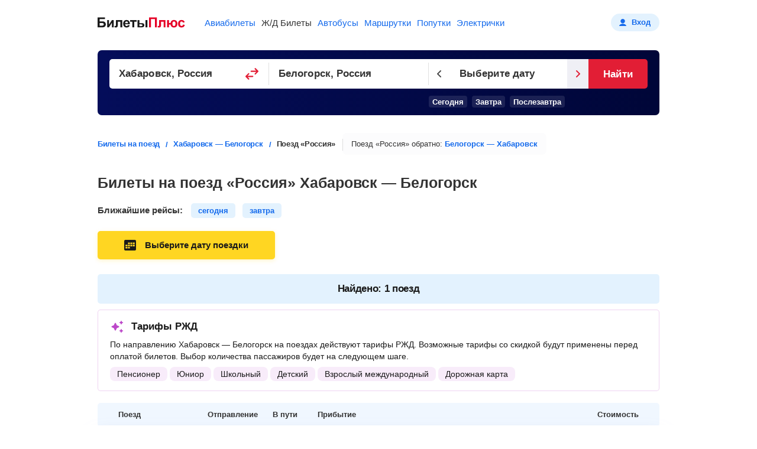

--- FILE ---
content_type: text/html;charset=UTF-8
request_url: https://poezda.biletyplus.ru/poezd/rossiya/habarovsk/belogorsk
body_size: 12716
content:



<!DOCTYPE html>
<html lang="ru">

<head>
    
<meta charset="utf-8" />
<!-- Version #1.2.381.6 was built Tuesday Nov 04, 2025 13:23:28 MSK by bamboo (Profile: prod/production_yacloud, Computer: pbrus7) , page: 2025-11-08 05:21 , isMobile: false, boxId: .35.8184 -->

    
        
        
    
    

<title>Фирменный поезд «Россия» из Хабаровска в Белогорск: ж/д билеты от 13471 р., расписание и цены на поезда 2025</title>
<meta name="description" content="Купить билет на фирменный поезд «Россия» из Хабаровска в Белогорск. Расписание на 2025 год, стоимость железнодорожных билетов РЖД на «Россия»."/>

<meta property="og:type" content="website" />
<meta property="og:title" content="Фирменный поезд «Россия» из Хабаровска в Белогорск: ж/д билеты от 13471 р., расписание и цены на поезда 2025" />
<meta property="og:description" content="Купить билет на фирменный поезд «Россия» из Хабаровска в Белогорск. Расписание на 2025 год, стоимость железнодорожных билетов РЖД на «Россия».">

    
    
        <meta property="og:image" content="https://biletyplus.ru/res/img/social_sharing/train.jpg"/>
    

<meta property="og:image:width" content="1200"/>
<meta property="og:image:height" content="630"/>
<meta property="og:locale" content="ru_RU"/>
<meta property="og:site_name" content="BiletyPlus"/>

    
        
            
            
                
            
        
    
    


    


<meta name="twitter:card" content="summary_large_image"/>
<meta name="twitter:site" content="@biletyplus"/>
<meta name="twitter:title" content="Фирменный поезд «Россия» из Хабаровска в Белогорск: ж/д билеты от 13471 р., расписание и цены на поезда 2025"/>
<meta name="twitter:description" content="Купить билет на фирменный поезд «Россия» из Хабаровска в Белогорск. Расписание на 2025 год, стоимость железнодорожных билетов РЖД на «Россия»."/>
<meta name="twitter:creator" content="@biletyplus"/>

    
    
        <meta name="twitter:image" content="https://biletyplus.ru/res/img/social_sharing/train.jpg"/>
    


<meta name="author" content="Innovative Travel Technologies, LLC"/>
    
<link type="image/x-icon" rel="shortcut icon" href="https://selectelcdn.itt-us.com/res/img/ru_version/icons/favicon.ico">
<link type="image/png" sizes="16x16" rel="icon" href="https://selectelcdn.itt-us.com/res/img/ru_version/icons/favicon-16x16.png">
<link type="image/png" sizes="32x32" rel="icon" href="https://selectelcdn.itt-us.com/res/img/ru_version/icons/favicon-32x32.png">
<link type="image/png" sizes="96x96" rel="icon" href="https://selectelcdn.itt-us.com/res/img/ru_version/icons/favicon-96x96.png">
<link type="image/png" sizes="120x120" rel="icon" href="https://selectelcdn.itt-us.com/res/img/ru_version/icons/favicon-120x120.png">
<link type="image/png" sizes="192x192" rel="icon" href="https://selectelcdn.itt-us.com/res/img/ru_version/icons/android-icon-192x192.png">
<link sizes="57x57" rel="apple-touch-icon" href="https://selectelcdn.itt-us.com/res/img/ru_version/icons/apple-touch-icon-57x57.png">
<link sizes="60x60" rel="apple-touch-icon" href="https://selectelcdn.itt-us.com/res/img/ru_version/icons/apple-touch-icon-60x60.png">
<link sizes="72x72" rel="apple-touch-icon" href="https://selectelcdn.itt-us.com/res/img/ru_version/icons/apple-touch-icon-72x72.png">
<link sizes="76x76" rel="apple-touch-icon" href="https://selectelcdn.itt-us.com/res/img/ru_version/icons/apple-touch-icon-76x76.png">
<link sizes="114x114" rel="apple-touch-icon" href="https://selectelcdn.itt-us.com/res/img/ru_version/icons/apple-touch-icon-114x114.png">
<link sizes="120x120" rel="apple-touch-icon" href="https://selectelcdn.itt-us.com/res/img/ru_version/icons/apple-touch-icon-120x120.png">
<link sizes="144x144" rel="apple-touch-icon" href="https://selectelcdn.itt-us.com/res/img/ru_version/icons/apple-touch-icon-144x144.png">
<link sizes="152x152" rel="apple-touch-icon" href="https://selectelcdn.itt-us.com/res/img/ru_version/icons/apple-touch-icon-152x152.png">
<link sizes="180x180" rel="apple-touch-icon" href="https://selectelcdn.itt-us.com/res/img/ru_version/icons/apple-touch-icon-180x180.png">
<meta name="theme-color" content="#ffffff">

<link rel="canonical" href="https://poezda.biletyplus.ru/poezd/rossiya/habarovsk/belogorsk"/>
<meta name="viewport" content="width=device-width, initial-scale=1"/>




    
        

    
    
    
        
            
            
            
            
            
            
            
            
        
    
    
    
    
    

<script>
    
    window.dataLayer = window.dataLayer || [];
    function gtag() { dataLayer.push(arguments); }
    gtag('set', 'ads_data_redaction', true);

    history.onpushstate = function (state, title, newPageUrl) {
        if (typeof ym === "function" && window.yaMetrikaInitialized) {
            ym(window.yandexCounterNumber, 'hit', newPageUrl);
        }
        if(dataLayer){
            dataLayer.push({'set': {
                page: newPageUrl,
                title: title
            }});
            dataLayer.push({'event':'pageView'});
        }
    };

    (function (history) {
        var pushState = history.pushState;
        history.pushState = function (state, title, newPageUrl) {
            var result = pushState.apply(history, arguments);
            if (typeof history.onpushstate === "function") {
                history.onpushstate({state: state}, title, newPageUrl);
            }
            return result;
        }
    })(window.history);

    function _eventFull(pagename, action, label) {
        window.dataLayer.push({
            'event':'GAevent',
            'eventCategory': pagename,
            'eventAction': action,
            'eventLabel': label
        });

        if (typeof _eventYa === "function") {
            _eventYa(label);
        }
    }
    function _event(action, label) {
        var pageName = document.getElementById('pageNameId');
        if (pageName == null) {
            pageName = 'x';
        } else {
            pageName = pageName.value
        }
        _eventFull(pageName, action, label);
    }
    function _eventSimple(label) {
        var action = document.getElementById('pageActionId');
        if(action == null) {
            action = "x";
        } else {
            action = action.value
        }
        _event(action, label);
    }
    function _eventYa(label) {
        if (typeof ym === "function" && window.yaMetrikaInitialized) {
            ym(39303595, "reachGoal", label);
        }
    }
    function loadYandexMetrika() {
        if (window.yaMetrikaReady) return;
        window.yaMetrikaReady = true;
        
        window.yandexCounterNumber = 39303595;
        (function(m,e,t,r,i,k,a){m[i]=m[i]||function(){(m[i].a=m[i].a||[]).push(arguments)};
            m[i].l=1*new Date();k=e.createElement(t),a=e.getElementsByTagName(t)[0],k.async=1,k.src=r,a.parentNode.insertBefore(k,a)})
        (window, document, "script", "https://mc.yandex.ru/metrika/tag.js", "ym");
        
    }
    function initYandexMetrika() {
        if (window.yaMetrikaInitialized) return;
        window.yaMetrikaInitialized = true;
        
        ym(39303595, "init", {
            clickmap:true,
            trackLinks:true,
            accurateTrackBounce:true,
            webvisor:false
        });
        
    }

    window.yaContextCb=window.yaContextCb||[];
    function loadYandexAd() {
        if (window.yaAdReady) return;
        window.yaAdReady = true;
        
        var s = document.createElement("script");
        s.src = "https://yandex.ru/ads/system/context.js";
        s.async = true;
        document.head.appendChild(s);
        
    }

    function loadGTM() {
        if (window.gtmReady) return;
        window.gtmReady = true;
        
    }

    loadYandexMetrika(); initYandexMetrika();loadYandexAd(); loadGTM();
</script>

    
    

    
        
        
        
            <link type="text/css" rel="stylesheet" href="https://selectelcdn.itt-us.com/res/css/pack/train_city2city_brand.b1ec1859448fc0ce5cb5.css">
        
        
        
        
        
    
    <!--[if lt IE 9]>
    <link type="text/css" rel="stylesheet" href="https://selectelcdn.itt-us.com/resx/1.2.381.6/css/styleIE.css">
    <![endif]-->
    
    
</head>
<body class="min_width_720 landing trains">
<input type="hidden" id="bpsp" value="TRAIN_CC_BR">
<input type="hidden" id="bpse" value="MAIN_GENERATOR">
<input type="hidden" id="pageBaseUrl" value="/poezd/rossiya/habarovsk/belogorsk">
<input type="hidden" id="initialDate" value="2025-11-08">
<input type="hidden" id="depCityId" value="147715">
<input type="hidden" id="arrCityId" value="189431">
<input type="hidden" id="cityStationFrom" value="2006244">
<input type="hidden" id="cityStationTo" value="2050147">
<input type="hidden" id="pageNameId" value="train">
<input type="hidden" id="pageViewType" value="desktop">
<input type="hidden" id="showByAlert" value="false">
<input type="hidden" id="toRussiaDirection" value="RU">

<input type="hidden" id="bpErrorProcessorGlobally" value="true">
<input type="hidden" id="searchInitialDelay" value="800">
<input type="hidden" id="checkVariantDelay" value="750">
<input type="hidden" id="checkVariantMaxTries" value="20">
<input type="hidden" id="openGeneratorByDefault" value="false">
<div class="fullwidth" id="wrapper">
    <div class="content-layout" itemscope itemtype="https://schema.org/Product">
        


<input type="hidden" value="RU" id="appDomain">
<input type="hidden" value="RUB" id="defaultCurrency">
<input type="hidden" value=".biletyplus.ru" id="domainToSetCookies">
<div class="js-error border_box">
    <div class="browser-error"></div>
    <div class="cookie-error"></div>
</div>
<input type="hidden" value="/resx/1.2.381.6/" id="resourcesPath">
<input type="hidden" value="https://biletyplus.ru" id="appPath">
<input type="hidden" value="biletyplus.ru" id="bpPath">
<header id="header" class="main-header">
    <div class="top-menu">
        <div class="fixedwidth clearfloat">
            

            
            
                
                    <a href="/" class="top-menu__item top-menu__item-logo logo RU">
                        
                            
                            
                            
                            
                            
                                <img src="https://selectelcdn.itt-us.com/res/img/logo_black_red.svg" alt="билеты на поезда" width="148" height="18">
                            
                        
                    </a>
                
                
                
            
            

            
                <nav id="searches" class="top-menu__item top-menu__item-navigation navigation">
                    <ul class="clearfloat">
                        
                        <li class="navigation__item hide-sm__header flight ru ">
                            
                                
                                
                                    <a href="https://biletyplus.ru" title="Авиабилеты">
                                        <span class="navigation__item-text">Авиабилеты</span>
                                    </a>
                                
                            
                        </li>
                        <li class="navigation__item train ru active">
                            
                                
                                
                                    <a href="https://poezda.biletyplus.ru" title="Ж/Д Билеты">
                                        <span class="navigation__item-text">Ж/Д Билеты</span>
                                    </a>
                                
                                
                            
                            
                        </li>
                        <li class="navigation__item bus ru hide-lg__header">
                            
                                
                                
                                    <a href="https://bus.biletyplus.ru" title="Автобусы">
                                        <span class="navigation__item-text">Автобусы</span>
                                    </a>
                                
                                
                            
                        </li>
                        <li class="navigation__item minibus ru hide-lg__header">
                            
                                
                                
                                    <a href="https://minibus.biletyplus.ru" title="Маршрутки">
                                        <span class="navigation__item-text">Маршрутки</span>
                                    </a>
                                
                                
                            
                        </li>
                        <li class="navigation__item ridesharing ru hide-lg__header">
                            
                                
                                
                                    <a href="https://ridesharing.biletyplus.ru" title="Попутки">
                                        <span class="navigation__item-text">Попутки</span>
                                    </a>
                                
                                
                            
                        </li>
                        <li class="navigation__item suburban ru">
                            
                                
                                
                                    <a href="https://suburban.biletyplus.ru" title="Электрички">
                                        <span class="navigation__item-text">Электрички</span>
                                    </a>
                                
                                
                            
                        </li>

















                        
                        
                    </ul>
                </nav>
                
                    <div  id="login"></div>
                



















            
        </div>
    </div>
    
</header>

<noscript>
    <div class="js-error">
        <div class="warning"></div>
        <p>Извините, ваш браузер не поддерживает <strong>JavaScript</strong>. Пожалуйста, измените настройки или воспользуйтесь другим браузером.</p>
    </div>
</noscript>
<main>
    <article>
        <div id="landing-page-content">
            <input type="hidden" id="depStation" value="2006244">
            <input type="hidden" id="arrStation" value="2050147">
            <input type="hidden" id="depStationId" value="3275">
            <input type="hidden" id="arrStationId" value="10714">
            <input type="hidden" id="depCityOriginalString" value="Хабаровск">
            <input type="hidden" id="arrCityOriginalString" value="Белогорск">
            <input type="hidden" id="brand" value="Россия">
            <input type="hidden" id="brandTrl" value="rossiya">
            <input type="hidden" id="isCityLike" value="true">
            <input type="hidden" id="pageFilter" value="brandName">
            <input type="hidden" id="trainViewType" value="desktop">
            <input type="hidden" id="advTablePosition" value="2">
            <div class="fixed-height-wrapper train">
                <div class="fullwidth" id="search">
                    <div id="reactGenerator" class="fixedwidth"></div>
                </div>
            </div>
            <div class="crumbs_block lp-block lp-section fixedwidth">
                <div id="breadcrumbs-block" type="BREAD_CRUMBS"> <nav> <ol itemscope="" itemtype="http://schema.org/BreadcrumbList"> <li itemprop="itemListElement" itemscope="" itemtype="http://schema.org/ListItem"> <a href="/" itemprop="item"><span itemprop="name">Билеты на поезд</span></a> <meta itemprop="position" content="1"> </li> <li itemprop="itemListElement" itemscope="" itemtype="http://schema.org/ListItem"> <a href="/bilety/habarovsk/belogorsk" itemprop="item"><span itemprop="name">Хабаровск — Белогорск</span></a> <meta itemprop="position" content="2"> </li> <li>Поезд «Россия»</li> </ol> </nav></div>
                <span type="RETURN_URL" class="return-train-block generator-place">Поезд «Россия» обратно: <a target="_blank" href="/poezd/rossiya/belogorsk/habarovsk">Белогорск — Хабаровск</a></span>
            </div>
            <div id="content-block" class="search-content ru landing-page content_block">
                <div id="tickets-table" class="fixedwidth">
                    <h1 id="scroll-point" itemprop="name">Билеты на поезд «Россия» Хабаровск&nbsp;— Белогорск</h1>
                    
    
    

    
        
        
            
                
            
        
            
        
            
        
            
        
        
    

<div class="srp-tickets-table">
    <div id="trainTicketTableStatic">
        <div class="srp-tickets-table_quickDates">Ближайшие рейсы: <span class="srp-tickets-table_quickDates__item open-dayPickerModal" title="сегодня" data-date="2025-11-08">сегодня</span><span class="srp-tickets-table_quickDates__item open-dayPickerModal" title="завтра" data-date="2025-11-09">завтра</span></div>
        <div class="srp-tickets-table_buttons">
            <div class="open-calendar open-dayPickerModal" >
                <div class="inner">Выберите дату поездки</div>
            </div>
        </div>
        
        <div class="srp-tickets-table_trains-found">Найдено: 1 поезд
        </div>
        <div class="available-tariffs-info">
            <div class="tariffs-title">Тарифы РЖД</div>
            <div class="tariffs-descr">По направлению Хабаровск &mdash; Белогорск на поездах действуют тарифы РЖД. Возможные тарифы со скидкой будут применены перед оплатой билетов. Выбор количества пассажиров будет на следующем шаге.</div>
            <div class="tariffs-list">
                <div class="tariffs-list_item">Пенсионер</div>
                <div class="tariffs-list_item">Юниор</div>
                <div class="tariffs-list_item">Школьный</div>
                <div class="tariffs-list_item">Детский</div>
                <div class="tariffs-list_item">Взрослый международный</div>
                <div class="tariffs-list_item">Дорожная карта</div>
            </div>
        </div>
        
            <div class="srp-tickets-table_head">
                <div class="col train-info noSorting"><span class="col-inner">Поезд</span></div>
                <div class="col dep noSorting"><span class="col-inner">Отправление</span></div>
                <div class="col duration noSorting"><span class="col-inner">В пути</span></div>
                <div class="col arr noSorting"><span class="col-inner">Прибытие</span></div>
                <div class="col price noSorting"><span class="col-inner">Стоимость</span></div>
            </div>
        
        <div class="srp-tickets-table_body staticTable ">
            
                
                    
                    
                    
                    
                    <div class="srp-tickets-table_item ">
                        
                            
                            
                                <div class="srp-tickets-table_item_row">
                                    <div class="col train-info">
                                        <div>
                                            <div class="train-info_number"><span class="number">001Э</span></div>
                                            <div class="train-info_name"><span class="train-info_name_brand">«Россия»</span> СК ФИРМ&nbsp;ФПК</div>
                                            <div class="train-info_route">Владивосток - Москва</div>
                                        </div>
                                        <div class="train-info_services">
                                            <div class="services_item BRAND"><div class="tooltip">Фирменный</div></div>
                                            <div class="services_item ELREG"><div class="tooltip">Электронная регистрация</div></div>
                                            
                                            
                                                
                                                    
                                                
                                            
                                        </div>
                                    </div>
                                    <div class="col dep">
                                        <div class="dep_time">
                                            13:26
                                            <span class="duration">
                                                
                                                <span class="number">11</span>&nbsp;ч&nbsp;
                                                <span class="number">24</span>&nbsp;мин
                                            </span>
                                        </div>
                                        <div class="dep_city">Хабаровск</div>
                                        <div class="dep_station">Хабаровск-1</div>
                                    </div>
                                    <div class="col arr">
                                        <div class="arr_time">23:50</div>
                                        <div class="arr_city">Белогорск</div>
                                        <div class="arr_station">Белогорск</div>
                                    </div>
                                    <div class="col types">
                                        
                                            
                                                <div class="types_type cashed open-dayPickerModal" data-trainnum="001Э">
                                                    <span class="type-name">Плацкарт</span>
                                                    <span class="type-price">от&nbsp;<span><span class="type-price_number">2439</span>&nbsp;₽</span></span>
                                                </div>
                                            
                                                <div class="types_type cashed open-dayPickerModal" data-trainnum="001Э">
                                                    <span class="type-name">Купе</span>
                                                    <span class="type-price">от&nbsp;<span><span class="type-price_number">4248</span>&nbsp;₽</span></span>
                                                </div>
                                            
                                        
                                    </div>
                                    <div class="col price">
                                        <div class="button open-dayPickerModal" data-trainnum="001Э">
                                            <div class="back"></div>
                                            <div class="text">Найти билеты</div>
                                        </div>
                                    </div>
                                </div>
                            
                        
                    </div>
                    
                
            
                
            
                
            
                
            
        </div>
        <div class="note">Прямые поезда с датой отправления в ближайшие&nbsp;<span class="red-text">120 дней</span>. Время отправления и прибытия - местное.</div>
    </div>
    <div static id="trainTicketTable"></div>
</div>
                </div>
                


                <div id="description-block" class="lp-block lp-section" type="DESCRIPTION"> <div class="fixedwidth"> <meta itemprop="description" content="Стоимость Ж/Д билетов на поезд «Россия» из Хабаровска в Белогорск." /> <p><span itemprop="offers" itemscope itemtype="https://schema.org/AggregateOffer">Купить билеты на скоростной поезд «Россия» Хабаровск — Белогорск. Возможность быстро и удобно забронировать онлайн по цене от <span class="static-price-value" itemprop="lowPrice">13471</span> <span class="static-price-currency" itemprop="priceCurrency" content="RUB">р.</span> На странице представлены актуальное расписание жд билетов, наличие вагонов и мест, маршрут следования поезда «Россия». Онлайн поддержка специалистами БилетыПлюс.</span></p> </div></div>
                <div class="lp-block lp-section" id="schedule_table" type="TRAINS_ON_THE_ROUTE"> <div class="schedule_table_content fixedwidth"> <h2>Расписание поездов «Россия»</h2> <p>Список фирменных ЖД поездов «Россия», расписание их движения между городами Хабаровск и Белогорск в течение всего года. Остановочные пункты маршрута и актуальные цены.</p> <div class="date_note">Время отправления / остановки / прибытия – <span class="local-time">местное</span></div> <div class="open-calendar open-dayPickerModal"><div class="inner">Выберите дату</div></div> <div class="lp-table-keyvalue schedule_ticket_table no_wrap"> <div class="schedule_ticket_table_head"> <div class="col col_number">Поезд</div> <div class="col col_station">Отправление</div> <div class="col col_station">Прибытие</div> <div class="col col_duration">В пути</div> <div class="col col_route">Остановочные пункты</div> </div> <div class="schedule_ticket_table_body"> <div class="train schedule_ticket_table_item"> <div class="col col_number"> <div class="schedule_ticket_table__info"> <div class="schedule_ticket_table__info_number"> <a href="/poezd-001-m">001М</a> <div class="brand_logo_block"></div> </div> <div class="schedule_ticket_table__info_route">Владивосток&nbsp;– Москва</div> <div class="button open-dayPickerModal" data-trainnum="001М"> <div class="back"></div> <span class="inner">Выберите дату</span> </div> </div> </div> <div class="col col_station"> <div class="schedule_ticket_table__station"> <div class="schedule_ticket_table__station_time">01:40</div> <div class="schedule_ticket_table__station_city">Хабаровск</div> <div class="schedule_ticket_table__station_name" title="Хабаровск-1">Хабаровск-1</div> </div> </div> <div class="col col_station"> <div class="schedule_ticket_table__station"> <div class="schedule_ticket_table__station_time">12:11</div> <div class="schedule_ticket_table__station_city">Белогорск</div> <div class="schedule_ticket_table__station_name" title="Белогорск">Белогорск</div> </div> </div> <div class="col col_duration"> <div class="schedule_ticket_table__duration"> 11&nbsp;<span>ч</span> 4&nbsp;<span>мин</span> </div> </div> <div class="col col_route"> <div class="stopping_points"> <div class="stopping_points_item"> <div class="stopping_points_item_route"> Хабаровск <div class="label">(Хабаровск-1)</div> </div> <div class="stopping_points_item_time"> 01:10 - 01:40 </div> </div> <div class="stopping_points_item"> <div class="stopping_points_item_route"> <div class="label">Биробиджан-1</div> </div> <div class="stopping_points_item_time"> 04:00 - 04:07 </div> </div> <div class="stopping_points_item"> <div class="stopping_points_item_route"> <div class="label">Облучье</div> </div> <div class="stopping_points_item_time"> 06:54 - 07:09 </div> </div> <div class="stopping_points_item"> <div class="stopping_points_item_route"> <div class="label">Архара</div> </div> <div class="stopping_points_item_time"> 09:09 - 09:11 </div> </div> <div class="stopping_points_item"> <div class="stopping_points_item_route"> <div class="label">Бурея</div> </div> <div class="stopping_points_item_time"> 09:51 - 09:53 </div> </div> <div class="stopping_points_item"> <div class="stopping_points_item_route"> <div class="label">Завитая</div> </div> <div class="stopping_points_item_time"> 10:28 - 10:29 </div> </div> <div class="stopping_points_item"> <div class="stopping_points_item_route"> Белогорск <div class="label">(Белогорск)</div> </div> <div class="stopping_points_item_time"> 12:11 - 12:41 </div> </div> </div> </div> </div> </div> </div> </div> </div>
                <div class="fixedwidth">
                    

    <div class="ya_wrap">
        <!-- Yandex.RTB R-A-447437-3 -->
        <div id="yandex_rtb_R-A-447437-3"></div>
        <script>
            window.yaContextCb.push(() => {
                Ya.Context.AdvManager.render({
                    "blockId": "R-A-447437-3",
                    "renderTo": "yandex_rtb_R-A-447437-3"
                })
            })
        </script>
    </div>

                </div>
                <div id="train_route_map" class="lp-block lp-section" type="TRAIN_ROUTE_MAP"> <div class="fixedwidth"> <h2>Маршрут</h2> <p>На интерактивной схеме вы можете ознакомиться с остановками, которые делает экспресс поезд «Россия» на пути из Хабаровска в Белогорск.</p> <div class="date_note_block"> <div class="date_note_block_left-side"></div> <p class="date_note">Общее расстояние: <span>~ 6405 км</span></p> </div> <div class="train_route_map_block"> <div class="train_route_map_block_content"></div> <div class="train_route_map_block_link">Посмотреть на карте</div> </div> <div class="lp_map_wrap hidden" id="trainRouteMap" data-city-from="Хабаровск" data-city-to="Белогорск" data-from-latitude="48.48564" data-from-longitude="135.07959" data-to-latitude="50.92889" data-to-longitude="128.6017"> </div> </div></div>
                <div id="train_characteristics" class="lp-block lp-section" type="TRAIN_CHARACTERISTICS"> <div class="fixedwidth"> <div class="like_h2"> <h2>Характеристики поезда «Россия»</h2> </div> <div> <div class="brand_characteristics_block"> <div class="brand_characteristics_block_item"><span class="brand_characteristics_block_item_icon cars"></span> <span>Вагонов</span> <span>до 4</span></div> <div class="brand_characteristics_block_item"><span class="brand_characteristics_block_item_icon max_speed"></span> <span>Макс. скорость</span> <span>до 250 км/ч</span></div> <div class="brand_characteristics_block_item"><span class="brand_characteristics_block_item_icon traver_time"></span> <span>Время в пути</span> <span>от 11&nbsp;ч 4&nbsp;мин</span></div> <div class="brand_characteristics_block_item"><span class="brand_characteristics_block_item_icon passengers"></span> <span>Пассажиров</span> <span>до 180 чел.</span></div> </div> <p>Чтобы забронировать жд билет, выберите подходящий номер поезда и нажмите кнопку «Выбрать дату». При выборе рекомендуем ориентироваться на время в пути, вокзал, с которого отправляется поезд, а также стоимость.</p> <div class="date_note_block"> <div class="date_note_block_left-side"></div> <p class="date_note">Билеты на поезда продаются максимум на ближайшие <span>120 дней</span>.</p> </div> <div class="train_red_btn open-dayPickerModal">Найти билеты</div> </div> </div></div>
                <div id="prices-route" class="fixedwidth lp-section">
                    <h2>Цены на ж/д билеты в поезде <span class="brand-name">«Россия»</span></h2><p>Цена билета на поезд <span class="brand-name">«Россия»</span> зависит от множества факторов. Так как это фирменный поезд РЖД, тариф на него изначально выше, чем в среднем на скорый поезд. На стоимость также влияет класс вагона – эконом, бизнес или первый класс.</p><div class="lp-block lp-section" type="TRAIN_PRICES"> <div> <h3>По поездам</h3> <p>Сравните цены на железнодорожные билеты в зависимости от типа вагона на разные поезда «Россия» в Белогорск из Хабаровска на графиках ниже.</p> <div class="bp_tab" id="trainPrices"> <div class="bp_tab__nav"> <ul class="bp_tab__nav_list clearfloat"> <li class="bp_tab__nav_list-item active" data-tabselector="bp_tab__item_1"><span>плацкарт</span></li> <li class="bp_tab__nav_list-item " data-tabselector="bp_tab__item_2"><span>люкс (СВ)</span></li> <li class="bp_tab__nav_list-item " data-tabselector="bp_tab__item_3"><span>купе</span></li> </ul> </div> <div class="bp_tab__body"> <div class="bp_tab__item clearfloat bp_tab__item_1"> <div class="lp_chart_block not_hover clearfloat"> <div class="lp_chart_y_axis"></div> <div class="lp_chart_view_wrap"> <div class="lp_chart_view"> <ul class="bar_list tabs_type clearfloat" id="barListTrainNumberType_1" data-maxvalue="13471"> <li class="generator_popup_data generator_popup_subtitle" data-price="13471" data-route="147715-189431" data-formTn="001М" data-subtitle="на поезд № 001М Хабаровск&nbsp;&mdash; Белогорск" data-type="c2cPriceChart"> <a rel="nofollow" class="check-price open-dayPickerModal" href="javascript:void(0)"> <span class="static-price"> <span class="price-value static-price-value"> 13471 </span> </span> </a> </li> </ul> <div class="lp_chart_x_axis"></div> <div class="lp_chart_x_axis_wrap"></div> </div> <ul class="label_list clearfloat"> <li> 001М </li> </ul> </div> </div> </div> <div class="bp_tab__item clearfloat bp_tab__item_2"> <div class="lp_chart_block not_hover clearfloat"> <div class="lp_chart_y_axis"></div> <div class="lp_chart_view_wrap"> <div class="lp_chart_view"> <ul class="bar_list tabs_type clearfloat" id="barListTrainNumberType_2" data-maxvalue="50474"> <li class="generator_popup_data generator_popup_subtitle" data-price="50474" data-route="147715-189431" data-formTn="001М" data-subtitle="на поезд № 001М Хабаровск&nbsp;&mdash; Белогорск" data-type="c2cPriceChart"> <a rel="nofollow" class="check-price open-dayPickerModal" href="javascript:void(0)"> <span class="static-price"> <span class="price-value static-price-value"> 50474 </span> </span> </a> </li> </ul> <div class="lp_chart_x_axis"></div> <div class="lp_chart_x_axis_wrap"></div> </div> <ul class="label_list clearfloat"> <li> 001М </li> </ul> </div> </div> </div> <div class="bp_tab__item clearfloat bp_tab__item_3"> <div class="lp_chart_block not_hover clearfloat"> <div class="lp_chart_y_axis"></div> <div class="lp_chart_view_wrap"> <div class="lp_chart_view"> <ul class="bar_list tabs_type clearfloat" id="barListTrainNumberType_3" data-maxvalue="20646"> <li class="generator_popup_data generator_popup_subtitle" data-price="20646" data-route="147715-189431" data-formTn="001М" data-subtitle="на поезд № 001М Хабаровск&nbsp;&mdash; Белогорск" data-type="c2cPriceChart"> <a rel="nofollow" class="check-price open-dayPickerModal" href="javascript:void(0)"> <span class="static-price"> <span class="price-value static-price-value"> 20646 </span> </span> </a> </li> </ul> <div class="lp_chart_x_axis"></div> <div class="lp_chart_x_axis_wrap"></div> </div> <ul class="label_list clearfloat"> <li> 001М </li> </ul> </div> </div> </div> </div> </div> </div></div>
                    <div class="lp-block lp-section" type="TRAIN_MONTH_PRICES"> <div> <h3>По месяцам</h3> <p>Данный график помогает легко определить наиболее выгодное время года для поездки в Белогорск на скоростном поезде «Россия». Самые дорогие месяцы: Июнь, Июль, Август. Самые дешевые месяцы: Декабрь, Октябрь, Ноябрь.</p> <div class="bp_tab" id="month_prices"> <div class="lp_chart_block not_hover clearfloat"> <div class="lp_chart_y_axis"></div> <div class="lp_chart_view_wrap"> <div class="lp_chart_view"> <ul class="bar_list tabs_type clearfloat" id="sheduledTrainYearPrices" data-maxvalue="13471"> <li class="generator_popup_data generator_popup_subtitle" data-route="147715-189431" data-price="13121" data-subtitle="Хабаровск&nbsp;&mdash; Белогорск" data-type="c2cPriceChart"> <a rel="nofollow" class="check-price open-dayPickerModal" href="javascript:void(0)"> <span class="static-price"> <span class="price-value static-price-value"> 13121 </span> </span> </a> </li> <li class="generator_popup_data generator_popup_subtitle" data-route="147715-189431" data-price="13171" data-subtitle="Хабаровск&nbsp;&mdash; Белогорск" data-type="c2cPriceChart"> <a rel="nofollow" class="check-price open-dayPickerModal" href="javascript:void(0)"> <span class="static-price"> <span class="price-value static-price-value"> 13171 </span> </span> </a> </li> <li class="generator_popup_data generator_popup_subtitle" data-route="147715-189431" data-price="13221" data-subtitle="Хабаровск&nbsp;&mdash; Белогорск" data-type="c2cPriceChart"> <a rel="nofollow" class="check-price open-dayPickerModal" href="javascript:void(0)"> <span class="static-price"> <span class="price-value static-price-value"> 13221 </span> </span> </a> </li> <li class="generator_popup_data generator_popup_subtitle" data-route="147715-189431" data-price="13271" data-subtitle="Хабаровск&nbsp;&mdash; Белогорск" data-type="c2cPriceChart"> <a rel="nofollow" class="check-price open-dayPickerModal" href="javascript:void(0)"> <span class="static-price"> <span class="price-value static-price-value"> 13271 </span> </span> </a> </li> <li class="generator_popup_data generator_popup_subtitle" data-route="147715-189431" data-price="13321" data-subtitle="Хабаровск&nbsp;&mdash; Белогорск" data-type="c2cPriceChart"> <a rel="nofollow" class="check-price open-dayPickerModal" href="javascript:void(0)"> <span class="static-price"> <span class="price-value static-price-value"> 13321 </span> </span> </a> </li> <li class="generator_popup_data generator_popup_subtitle" data-route="147715-189431" data-price="13371" data-subtitle="Хабаровск&nbsp;&mdash; Белогорск" data-type="c2cPriceChart"> <a rel="nofollow" class="check-price open-dayPickerModal" href="javascript:void(0)"> <span class="static-price"> <span class="price-value static-price-value"> 13371 </span> </span> </a> </li> <li class="generator_popup_data generator_popup_subtitle" data-route="147715-189431" data-price="13421" data-subtitle="Хабаровск&nbsp;&mdash; Белогорск" data-type="c2cPriceChart"> <a rel="nofollow" class="check-price open-dayPickerModal" href="javascript:void(0)"> <span class="static-price"> <span class="price-value static-price-value"> 13421 </span> </span> </a> </li> <li class="generator_popup_data generator_popup_subtitle" data-route="147715-189431" data-price="13471" data-subtitle="Хабаровск&nbsp;&mdash; Белогорск" data-type="c2cPriceChart"> <a rel="nofollow" class="check-price open-dayPickerModal" href="javascript:void(0)"> <span class="static-price"> <span class="price-value static-price-value"> 13471 </span> </span> </a> </li> <li class="generator_popup_data generator_popup_subtitle" data-route="147715-189431" data-price="13421" data-subtitle="Хабаровск&nbsp;&mdash; Белогорск" data-type="c2cPriceChart"> <a rel="nofollow" class="check-price open-dayPickerModal" href="javascript:void(0)"> <span class="static-price"> <span class="price-value static-price-value"> 13421 </span> </span> </a> </li> <li class="generator_popup_data generator_popup_subtitle" data-route="147715-189431" data-price="13371" data-subtitle="Хабаровск&nbsp;&mdash; Белогорск" data-type="c2cPriceChart"> <a rel="nofollow" class="check-price open-dayPickerModal" href="javascript:void(0)"> <span class="static-price"> <span class="price-value static-price-value"> 13371 </span> </span> </a> </li> <li class="generator_popup_data generator_popup_subtitle" data-route="147715-189431" data-price="13321" data-subtitle="Хабаровск&nbsp;&mdash; Белогорск" data-type="c2cPriceChart"> <a rel="nofollow" class="check-price open-dayPickerModal" href="javascript:void(0)"> <span class="static-price"> <span class="price-value static-price-value"> 13321 </span> </span> </a> </li> <li class="generator_popup_data generator_popup_subtitle" data-route="147715-189431" data-price="13271" data-subtitle="Хабаровск&nbsp;&mdash; Белогорск" data-type="c2cPriceChart"> <a rel="nofollow" class="check-price open-dayPickerModal" href="javascript:void(0)"> <span class="static-price"> <span class="price-value static-price-value"> 13271 </span> </span> </a> </li> </ul> <div class="lp_chart_x_axis"></div> <div class="lp_chart_x_axis_wrap"></div> </div> <ul class="label_list clearfloat"> <li> Янв </li> <li> Фев </li> <li> Мар </li> <li> Апр </li> <li> Май </li> <li> Июн </li> <li> Июл </li> <li> Авг </li> <li> Сен </li> <li> Окт </li> <li> Ноя </li> <li> Дек </li> </ul> </div> </div> </div> <div class="note">*Указаны минимальные цены для плацкарта</div> </div></div>
                    <div class="lp-block lp-section" type="MIN_NAX_TRAIN_PRICE"> <div class="min-fast-price"> <div class="min-fast-price__item min_fast"> <h3>Самый дешевый и быстрый</h3> <div class="min-fast-price_wrapper"> <div class="min-fast-price__item_train_number"> <a href="/poezd-001-m">№ 001М</a> </div> <div class="min-fast-price__item_train_route">Владивосток&nbsp;– Москва<br/><span>плацкарт вагон</span></div> <div class="min-fast-price__item_train_depTime"><span>01:40</span><br/>отправление</div> <div class="min-fast-price__item_train_travelTime">11&nbsp;ч&nbsp;4&nbsp;мин в пути</div> <div class="min-fast-price__item_train_arrTime"><span>12:11</span><br/>прибытие</div> <div class="min-fast-price__item_bottom_block"> <div class="price static-price"><span class="static-price-value">13471</span> <span class="static-price-currency">р.</span></div> <div class="min-fast-btn open-dayPickerModal">Найти билет</div> </div> </div> </div> </div> </div>
                </div>
                
            </div>
        </div>
    </article>
</main>
    </div>
    <div id="push"></div>
</div>

    
    
        <aside id="landing-page-aside-content">
            <div class="train_ticket_instruction lp-block lp-section fixedwidth" type="TRAIN_TICKET_INSTRUCTION"> <h2>Как купить билет на поезд «Россия»</h2> <p>Купить билет на фирменный поезд «Россия» из Хабаровска в Белогорск можно, совершив несколько несложных действий:</p> <ul class="train_ticket_instruction__list-num"> <li>Укажите дату поездки и запустите поиск.</li> <li>Посмотрите, сколько стоят билеты, и выберите подходящий поезд.</li> <li>Выберите тип вагона и место на интерактивной схеме вашего вагона.</li> <li>Оплатите билет одним из удобных для вас способом.</li> <li>Чтобы заказать билеты туда и обратно, сделайте два отдельных поиска и закажите билеты по отдельности.</li> </ul> <div class="train_ticket_instruction__info"> При оплате будет выполнена <a href="#elektronnaya-registraciya">электронная регистрация*</a>, в этом случае при посадке в поезд достаточно будет предъявить проводнику только свой паспорт или распечатанный посадочный купон из личного кабинета.<br/><br/> Для некоторых поездов электронная регистрация не доступна, в таком случае вам нужно получить <a href="#bumazhnyj-bilet">бумажный билет*</a> в кассе любого жд вокзала или в терминале саморегистрации. </div> <div class="train_red_btn open-dayPickerModal">Найти билеты</div></div>
            <div class="fixedwidth">
                <div class="train-promo-block">
                    <div class="train-promo-block_title">🔥 Как получить скидку на ЖД билет</div>
                    <div class="train-promo-block_text">На сайте БилетыПлюс постоянно проходят различные акции и специальные предложения на покупку билетов на поезд, а также применяются тарифы РЖД для детей, пенсионеров и другие.</div>
                    <a class="train-promo-block_btn" href="/special-offers?promo=special-offer" target="_blank">Посмотреть все акции</a>
                </div>
                

<div class="reference-info fixedwidth">
    <h2>Справочная информация</h2>
    <div class="reference-info_item">
        <input type='checkbox' class='reference-info_item-trigger' id='tip-trigger_1'/>
        <label for='tip-trigger_1' class="reference-info_item-headline">Что такое электронный билет?</label>
        <div class="reference-info_item-content"><b>*Электронный билет на поезд</b> — произведя оплату, вы получаете на email электронный билет (посадочный купон), в котором указаны детали вашей поездки, а также данные о пассажире.</div>
    </div>
    <div class="reference-info_item" id="bumazhnyj-bilet">
        <input type='checkbox' class='reference-info_item-trigger' id='tip-trigger_2'/>
        <label for='tip-trigger_2' class="reference-info_item-headline">Как получить бумажный билет?</label>
        <div class="reference-info_item-content">Бумажный билет можно получить двумя способами:
            <ul class="content-list">
                <li class="content-list_item"><b>В кассе ж/д вокзала</b> — сообщите кассиру 14-ти значный код электронного билета и вам бесплатно распечатают обычный билет на фирменном бланке.</li>
                <li class="content-list_item"><b>В терминале саморегистрации</b> — введите 14-ти значный код и номер документа, указанного в электронном билете.</li>
            </ul>
            <p>Распечатанный билет нужно будет предъявить проводнику при посадке.</p>
        </div>
    </div>
    <div class="reference-info_item" id="elektronnaya-registraciya">
        <input type='checkbox' class='reference-info_item-trigger' id='tip-trigger_3'/>
        <label for='tip-trigger_3' class="reference-info_item-headline">Что такое электронная регистрация?</label>
        <div class="reference-info_item-content">
            <div class="elreg-label">
                <div class="elreg-label_icon"></div>
                <div><b>*Электронная регистрация</b> – наиболее удобный и современный способ покупки жд билета.
                После оплаты электронная регистрация будет выполнена автоматически.
                Пройдя электронную регистрацию, вам больше не требуется распечатывать билет в кассе.
                При посадке в вагон необходимо предъявить только свой паспорт проводнику.
                На всякий случай распечатайте электронный билет (посадочный купон) и возьмите его с собой.</div>
            </div>
            <p><b><span class="plusText">*</span> Электронная регистрация</b> доступна не на все поезда, в таких случаях для посадки в поезд вам необходимо будет распечатать бумажный билет.</p>
        </div>
    </div>
    <div class="reference-info_item">
        <input type='checkbox' class='reference-info_item-trigger' id='tip-trigger_4'/>
        <label for='tip-trigger_4' class="reference-info_item-headline">Какие есть способы оплаты билета?</label>
        <div class="reference-info_item-content">
            <b>*Варианты оплаты</b> — оплатить билет вы можете банковскими картами VISA, MasterCard, Maestro, МИР, а также электронными деньгами QIWI WALLET.
            <div class="additional_seoLabel">
                <img src="https://selectelcdn.itt-us.com/res/img/train/lp/trust/mastercard.svg" class="mastercard-icon" alt="Безопасная оплата с помощью Mastercard">
                <img src="https://selectelcdn.itt-us.com/res/img/train/lp/trust/maestro.svg" class="maestro-icon" alt="Безопасная оплата с помощью Maestro">
                <img src="https://selectelcdn.itt-us.com/res/img/train/lp/trust/visa.svg" class="visa-icon" alt="Безопасная оплата с помощью Visa">
                <img src="https://selectelcdn.itt-us.com/res/img/train/lp/trust/mir.svg" class="mir-icon" alt="Безопасная оплата с помощью МИР">
            </div>
        </div>
    </div>
</div>

                <p>Посмотреть полную информацию о порядке и правилах оформления электронных ЖД билетов можно <a href="/ru/elticketinfo" target="_blank" style="font-weight: 600">здесь</a>.</p>
                
                    
                        <div class="train_red_btn reference open-dayPickerModal">Найти билеты</div>
                    
                    
                
            </div>
        </aside>
    






<script>
    window.lpPointDep = null;
    window.lpPointArr = null;
    window.lpParams = {
        generator: {"departureDateUTC":0,"depCity":{"name":{"EN":"Khabarovsk","RU":"Хабаровск"},"id":147715,"weight":5244,"latitude":48.48564,"longitude":135.07959,"country":{"name":{"EN":"Russia","RU":"Россия"},"code":"RU","nameMain":{"originalString":"Россия","directionFrom":"из России","directionTo":"в Россию","directionWhere":"в России","nominative":"Россия","genitive":"России","dative":"России","accusative":"Россию","instrumental":"Россией","prepositional":"России"},"real":true},"nameMain":{"originalString":"Хабаровск","directionFrom":"из Хабаровска","directionTo":"в Хабаровск","directionWhere":"в Хабаровске","nominative":"Хабаровск","genitive":"Хабаровска","dative":"Хабаровску","accusative":"Хабаровск","instrumental":"Хабаровском","prepositional":"Хабаровске"},"real":true},"arrCity":{"name":{"EN":"Belogorsk","RU":"Белогорск"},"id":189431,"weight":197,"latitude":50.92889,"longitude":128.6017,"country":{"name":{"EN":"Russia","RU":"Россия"},"code":"RU","nameMain":{"originalString":"Россия","directionFrom":"из России","directionTo":"в Россию","directionWhere":"в России","nominative":"Россия","genitive":"России","dative":"России","accusative":"Россию","instrumental":"Россией","prepositional":"России"},"real":true},"nameMain":{"originalString":"Белогорск","directionFrom":"из Белогорска","directionTo":"в Белогорск","directionWhere":"в Белогорске","nominative":"Белогорск","genitive":"Белогорска","dative":"Белогорску","accusative":"Белогорск","instrumental":"Белогорском","prepositional":"Белогорске"},"real":true},"depStation":{"name":{"EN":"Lok.depo","RU":"Локомотивное депо"},"id":3275,"code":2006244,"latitude":48.44662,"longitude":135.12573,"address":"Хабаровский край","roadName":"Октябрьская","countryCode":"RU","roadCode":1,"city":{"name":{"EN":"Khabarovsk","RU":"Хабаровск"},"id":147715,"weight":5244,"latitude":48.48564,"longitude":135.07959,"country":{"name":{"EN":"Russia","RU":"Россия"},"code":"RU","nameMain":{"originalString":"Россия","directionFrom":"из России","directionTo":"в Россию","directionWhere":"в России","nominative":"Россия","genitive":"России","dative":"России","accusative":"Россию","instrumental":"Россией","prepositional":"России"},"real":true},"nameMain":{"originalString":"Хабаровск","directionFrom":"из Хабаровска","directionTo":"в Хабаровск","directionWhere":"в Хабаровске","nominative":"Хабаровск","genitive":"Хабаровска","dative":"Хабаровску","accusative":"Хабаровск","instrumental":"Хабаровском","prepositional":"Хабаровске"},"real":true},"real":true},"arrStation":{"name":{"EN":"Belogors 2","RU":"Белогорск 2"},"id":10714,"code":2050147,"yandexCode":"s9611004","latitude":50.88858,"longitude":128.50609,"address":"Белогорск - Хабаровск, станция Белогорск-2","roadName":"Забайкальская","countryCode":"RU","roadCode":94,"stationType":"STATION","city":{"name":{"EN":"Belogorsk","RU":"Белогорск"},"id":189431,"weight":197,"latitude":50.92889,"longitude":128.6017,"country":{"name":{"EN":"Russia","RU":"Россия"},"code":"RU","nameMain":{"originalString":"Россия","directionFrom":"из России","directionTo":"в Россию","directionWhere":"в России","nominative":"Россия","genitive":"России","dative":"России","accusative":"Россию","instrumental":"Россией","prepositional":"России"},"real":true},"nameMain":{"originalString":"Белогорск","directionFrom":"из Белогорска","directionTo":"в Белогорск","directionWhere":"в Белогорске","nominative":"Белогорск","genitive":"Белогорска","dative":"Белогорску","accusative":"Белогорск","instrumental":"Белогорском","prepositional":"Белогорске"},"real":true},"real":true},"adults":0,"infants":0,"children":0},
        baseLink: "https://poezda.biletyplus.ru/ru/iskat-poezda"
    };
    window.crossSaleData = {"FLIGHT":null,"MINIBUS":null,"RIDESHARING":{"duration":518,"price":900,"url":"https://ridesharing.biletyplus.ru/ru/iskat-poputki?depCityId=147715&arrCityId=189431","count":6},"BUS":null};
    window.routePriceCalendarData = null;
</script>


<script>
    try {
        if ('serviceWorker' in navigator) {
            navigator.serviceWorker.getRegistrations().then(registrations => registrations.forEach(registration => registration.unregister()));
        }
        if (caches) {
            caches.keys().then(cacheNames => cacheNames.forEach(cacheName => caches.delete(cacheName)));
        }
    } catch (e) {
    }
</script>

<footer class="footer train" id="footer">
    <div class="fixedwidth clearfloat">
        <div class="footer__info-logo RU">
            
                
                
                    <a href="/" aria-label="билеты на поезда">
                        
                            
                            
                            
                                <img src="https://selectelcdn.itt-us.com/res/img/logo_white_red.svg" alt="билеты на поезда" width="148" height="17">
                            
                            
                            
                        
                    </a>
                
                
            
        </div>
        
            
                <div class="footer__block footer__main-nav">
                    <div>
                        <div class="footer__main-nav-header">О нас</div>
                        <ul class="footer__info-user-menu clearfloat ">
                            <li><a href="https://biletyplus.ru/ru/o-nas">О компании</a></li>
                            <li><a href="https://biletyplus.ru/ru/contact">Контакты</a></li>
                            
                            
                            
                            <li><a href="https://poezda.biletyplus.ru/ru/policy-new" rel="noopener">Политика конфиденциальности</a></li>
                            <li><a href="https://poezda.biletyplus.ru/ru/oferta" rel="noopener">Пользовательское соглашение</a></li>

                            <li><a href="https://poezda.biletyplus.ru/ru/elticketinfo" rel="noopener">Справочная информация</a></li>

                            <li><a href="https://poezda.biletyplus.ru/ru/refund-info" rel="noopener">Возврат ж/д билетов</a></li>
                            
                            

                            

                            
                        </ul>
                    </div>
                    <div>
                        <div class="footer__main-nav-header">Наши сервисы</div>
                        <div class="lists-wrapper">
                            <ul class="footer__info-user-menu">
                                <li>
                                    <a href="https://biletyplus.ru">Авиабилеты</a>
                                </li>
                                <li>
                                    
                                        
                                            <a href="https://poezda.biletyplus.ru">Ж/Д Билеты</a>
                                        
                                        
                                    
                                </li>
                                <li>
                                    
                                        
                                            <a href="https://suburban.biletyplus.ru">Электрички</a>
                                        
                                        
                                    
                                </li>
                                <li>
                                    
                                        
                                            <a href="https://bus.biletyplus.ru/">Автобусы</a>
                                        
                                        
                                    
                                </li>
                            </ul>
                            <ul class="footer__info-user-menu">
                                <li>
                                    
                                        
                                            <a href="https://minibus.biletyplus.ru/">Маршрутки</a>
                                        
                                        
                                    
                                </li>
                                <li>
                                    
                                        
                                            <a href="https://ridesharing.biletyplus.ru">Попутки</a>
                                        
                                        
                                    
                                </li>










                                

                            </ul>
                        </div>
                    </div>
                    <div class="footer__adjunct-link-block">
                        <div class="footer__adjunct-link-item">
                            <div class="footer__adjunct-block-header">Ссылки на наши соцсети</div>
                            <div class="socialButtons">
                                <a href="https://vk.com/biletyplus_ru" target="_blank" rel="nofollow noopener" title="vkontakte" class="vkontakte"></a>

                                <a href="https://ok.ru/biletyplus" target="_blank" rel="nofollow noopener" title="odnoklassniki" class="odnoklassniki"></a>

                                <a href="https://www.instagram.com/biletyplus_ru/" target="_blank" rel="nofollow noopener" title="instagram" class="insta"></a>

                            </div>
                        </div>
                        
                            <div class="footer__adjunct-link-item">
                                <div class="footer__adjunct-block-header">Ссылки на наши приложения</div>
                                
<div class="apps_buttons">
    
        
        
        
        
            
            <a class="button" href="https://play.google.com/store/apps/details?id=com.itt_us.biletyplus.train&hl=ru"
               target="_blank" rel="nofollow noopener" onclick="_eventSimple('mobileapp_android_download')">
                <img src="https://selectelcdn.itt-us.com/res/img/play_market_icon.svg" alt="Скачать приложение в Google Play">
            </a>
        
        
        
    
</div>
                            </div>
                        
                    </div>
                </div>
            
            
        
        
        <div class="footer__common-info">
            <div class="footer__copyright">
                <p class="footer__copyright-text">
                    
                        
                            &copy; 2012 — 2025, Biletyplus, ООО «Инновэйтив Трэвел Текнолоджиз». Все права защищены. Ж/Д билеты предоставляются партнерами с использованием платформы ООО «РЖД-Цифровые пассажирские решения» (договор между ООО «Инновэйтив Трэвел Текнолоджиз» и ООО «РЖД-Цифровые пассажирские решения» ЦПР-1276 от 27.03.2025, договор ООО «РЖД-Цифровые пассажирские решения» с АО "ФПК" № ФПК-22-316 от 27.12.2022). Стоимость билетов указана приблизительно. Окончательная стоимость будет показана на странице оплаты заказа. В цену билета включён сервисный сбор BiletyPlus. Использование этого сайта означает принятие правил <a rel="noopener" target="_blank" href="https://biletyplus.ru/ru/polzovatelskoe-soglashenie">пользовательского соглашения</a> и <a rel="noopener" target="_blank" href="https://biletyplus.ru/ru/policy-new">политики обработки персональных данных</a>.
                        
                        
                        
                        
                        
                    
                </p>
                
                
                    
                
                
            </div>
        </div>
    </div>
</footer>

<div id="support_windows" class="modal_windows_box"></div>


<div id="quick-search-panel" class="quick_search_panel fullwidth simple_version hidden">
    <div class="fixedwidth">
        <div class="white_close close"></div>
    </div>
</div>
<div id="scroller" class="b-top"></div>
<div id="city-ac"></div>
<div class="modal_window_bg"></div>
<div style="display: none" id="exchangeRates">{"UAH":0.516943,"KZT":6.450739,"USD":0.012289,"UZS":147.102089,"TRY":0.517029,"AMD":4.700132,"BYN":0.036616,"RUB":1,"KGS":1.074635,"EUR":0.010666}</div>

    
    
        <input type="hidden" id="popupGeneratorSubtitle" value="из Хабаровска в Белогорск">
    
    
    
    
    





    <div id="datepickerJunction" class="datepicker_junction"></div>
    <div id="notification_positive" class="notification notification_positive">
        <span class="icon"></span>
        <div class="message"></div>
        <div class="info"></div>
    </div>
    <div id="notification_error" class="notification notification_error">
        <span class="icon"></span>
        <div class="message"></div>
        <div class="info"></div>
    </div>




    
<script type='text/javascript'>
    setTimeout(
        function(){ var widget_id = 'rkvIzQoEhZ';var d=document;var w=window;function l(){
            var s = document.createElement('script'); s.type = 'text/javascript'; s.async = true; s.src = '//code.jivosite.com/script/widget/'+widget_id; var ss = document.getElementsByTagName('script')[0]; ss.parentNode.insertBefore(s, ss);}if(d.readyState=='complete'){l();}else{if(w.attachEvent){w.attachEvent('onload',l);}else{w.addEventListener('load',l,false);}}}
    , 7000);
</script>

<script>
    window.trainParams = {
        routePoints: null
    };
    
</script>

    
    
    

        <script async id="lazy-yamap" data-src="https://api-maps.yandex.ru/2.1/?apikey=5b59992a-8216-4204-bf85-79f4f1298c69&load=package.full&lang=ru_RU&onload=bpInitYaMap" type="text/javascript"></script>
        <script type="text/javascript" data-bp-dyndomain="dot-train" data-bp-dyndomain-flight="dot-ru" data-bp-dyndomain-train="dot-train" data-bp-dyndomain-suburban="dot-train" data-bp-dyndomain-bus="dot-ru" data-bp-dyndomain-minibus="dot-ru" data-bp-dyndomain-ridesharing="dot-ru" data-bp-dyndomain-hotel="dot-ru" async src="https://selectelcdn.itt-us.com/res/js/bundle/trainCity2CityBrand.223b0b1f369489f6f10f.min.js"></script>
        <script type="text/javascript" data-bp-dyndomain="dot-train" data-bp-dyndomain-flight="dot-ru" data-bp-dyndomain-train="dot-train" data-bp-dyndomain-suburban="dot-train" data-bp-dyndomain-bus="dot-ru" data-bp-dyndomain-minibus="dot-ru" data-bp-dyndomain-ridesharing="dot-ru" data-bp-dyndomain-hotel="dot-ru" async src="https://selectelcdn.itt-us.com/res/js/bundle/trainLpDynamic.3a1fe0f404f69c114dfa.min.js"></script>
    
    
    
    
    

</body>
</html>

--- FILE ---
content_type: text/css
request_url: https://selectelcdn.itt-us.com/res/css/pack/train_city2city_brand.b1ec1859448fc0ce5cb5.css
body_size: 86320
content:
@-webkit-keyframes spin-reverce{0%{-moz-transform:rotate(0deg);-ms-transform:rotate(0deg);-webkit-transform:rotate(0deg);-o-transform:rotate(0deg);transform:rotate(0deg)}to{-moz-transform:rotate(-360deg);-ms-transform:rotate(-360deg);-webkit-transform:rotate(-360deg);-o-transform:rotate(-360deg);transform:rotate(-360deg)}}@-moz-keyframes spin-reverce{0%{-moz-transform:rotate(0deg);-ms-transform:rotate(0deg);-webkit-transform:rotate(0deg);-o-transform:rotate(0deg);transform:rotate(0deg)}to{-moz-transform:rotate(-360deg);-ms-transform:rotate(-360deg);-webkit-transform:rotate(-360deg);-o-transform:rotate(-360deg);transform:rotate(-360deg)}}@-o-keyframes spin-reverce{0%{-moz-transform:rotate(0deg);-ms-transform:rotate(0deg);-webkit-transform:rotate(0deg);-o-transform:rotate(0deg);transform:rotate(0deg)}to{-moz-transform:rotate(-360deg);-ms-transform:rotate(-360deg);-webkit-transform:rotate(-360deg);-o-transform:rotate(-360deg);transform:rotate(-360deg)}}@keyframes spin-reverce{0%{-moz-transform:rotate(0deg);-ms-transform:rotate(0deg);-webkit-transform:rotate(0deg);-o-transform:rotate(0deg);transform:rotate(0deg)}to{-moz-transform:rotate(-360deg);-ms-transform:rotate(-360deg);-webkit-transform:rotate(-360deg);-o-transform:rotate(-360deg);transform:rotate(-360deg)}}@-webkit-keyframes spinReverse{0%{-moz-transform:rotate(0);-ms-transform:rotate(0);-webkit-transform:rotate(0);-o-transform:rotate(0);transform:rotate(0)}to{-moz-transform:rotate(-360deg);-ms-transform:rotate(-360deg);-webkit-transform:rotate(-360deg);-o-transform:rotate(-360deg);transform:rotate(-360deg)}}@-moz-keyframes spinReverse{0%{-moz-transform:rotate(0);-ms-transform:rotate(0);-webkit-transform:rotate(0);-o-transform:rotate(0);transform:rotate(0)}to{-moz-transform:rotate(-360deg);-ms-transform:rotate(-360deg);-webkit-transform:rotate(-360deg);-o-transform:rotate(-360deg);transform:rotate(-360deg)}}@-o-keyframes spinReverse{0%{-moz-transform:rotate(0);-ms-transform:rotate(0);-webkit-transform:rotate(0);-o-transform:rotate(0);transform:rotate(0)}to{-moz-transform:rotate(-360deg);-ms-transform:rotate(-360deg);-webkit-transform:rotate(-360deg);-o-transform:rotate(-360deg);transform:rotate(-360deg)}}@keyframes spinReverse{0%{-moz-transform:rotate(0);-ms-transform:rotate(0);-webkit-transform:rotate(0);-o-transform:rotate(0);transform:rotate(0)}to{-moz-transform:rotate(-360deg);-ms-transform:rotate(-360deg);-webkit-transform:rotate(-360deg);-o-transform:rotate(-360deg);transform:rotate(-360deg)}}@-webkit-keyframes loading{0%{background-position-x:0}to{background-position-x:147px}}@-moz-keyframes loading{0%{background-position-x:0}to{background-position-x:147px}}@-o-keyframes loading{0%{background-position-x:0}to{background-position-x:147px}}@keyframes loading{0%{background-position-x:0}to{background-position-x:147px}}@-webkit-keyframes showMessage{0%,to{opacity:0}5%{opacity:.5}10%,75%{opacity:1}}@-moz-keyframes showMessage{0%,to{opacity:0}5%{opacity:.5}10%,75%{opacity:1}}@-o-keyframes showMessage{0%,to{opacity:0}5%{opacity:.5}10%,75%{opacity:1}}@keyframes showMessage{0%,to{opacity:0}5%{opacity:.5}10%,75%{opacity:1}}@-webkit-keyframes flashing{0%{-moz-transform:translate(-50%,-50%) scale(.75);-ms-transform:translate(-50%,-50%) scale(.75);-webkit-transform:translate(-50%,-50%) scale(.75);-o-transform:translate(-50%,-50%) scale(.75);transform:translate(-50%,-50%) scale(.75);opacity:0}50%{-moz-transform:translate(-50%,-50%) scale(1);-ms-transform:translate(-50%,-50%) scale(1);-webkit-transform:translate(-50%,-50%) scale(1);-o-transform:translate(-50%,-50%) scale(1);transform:translate(-50%,-50%) scale(1);opacity:.8}to{-moz-transform:translate(-50%,-50%) scale(1.3);-ms-transform:translate(-50%,-50%) scale(1.3);-webkit-transform:translate(-50%,-50%) scale(1.3);-o-transform:translate(-50%,-50%) scale(1.3);transform:translate(-50%,-50%) scale(1.3);opacity:0}}@-moz-keyframes flashing{0%{-moz-transform:translate(-50%,-50%) scale(.75);-ms-transform:translate(-50%,-50%) scale(.75);-webkit-transform:translate(-50%,-50%) scale(.75);-o-transform:translate(-50%,-50%) scale(.75);transform:translate(-50%,-50%) scale(.75);opacity:0}50%{-moz-transform:translate(-50%,-50%) scale(1);-ms-transform:translate(-50%,-50%) scale(1);-webkit-transform:translate(-50%,-50%) scale(1);-o-transform:translate(-50%,-50%) scale(1);transform:translate(-50%,-50%) scale(1);opacity:.8}to{-moz-transform:translate(-50%,-50%) scale(1.3);-ms-transform:translate(-50%,-50%) scale(1.3);-webkit-transform:translate(-50%,-50%) scale(1.3);-o-transform:translate(-50%,-50%) scale(1.3);transform:translate(-50%,-50%) scale(1.3);opacity:0}}@-o-keyframes flashing{0%{-moz-transform:translate(-50%,-50%) scale(.75);-ms-transform:translate(-50%,-50%) scale(.75);-webkit-transform:translate(-50%,-50%) scale(.75);-o-transform:translate(-50%,-50%) scale(.75);transform:translate(-50%,-50%) scale(.75);opacity:0}50%{-moz-transform:translate(-50%,-50%) scale(1);-ms-transform:translate(-50%,-50%) scale(1);-webkit-transform:translate(-50%,-50%) scale(1);-o-transform:translate(-50%,-50%) scale(1);transform:translate(-50%,-50%) scale(1);opacity:.8}to{-moz-transform:translate(-50%,-50%) scale(1.3);-ms-transform:translate(-50%,-50%) scale(1.3);-webkit-transform:translate(-50%,-50%) scale(1.3);-o-transform:translate(-50%,-50%) scale(1.3);transform:translate(-50%,-50%) scale(1.3);opacity:0}}@keyframes flashing{0%{-moz-transform:translate(-50%,-50%) scale(.75);-ms-transform:translate(-50%,-50%) scale(.75);-webkit-transform:translate(-50%,-50%) scale(.75);-o-transform:translate(-50%,-50%) scale(.75);transform:translate(-50%,-50%) scale(.75);opacity:0}50%{-moz-transform:translate(-50%,-50%) scale(1);-ms-transform:translate(-50%,-50%) scale(1);-webkit-transform:translate(-50%,-50%) scale(1);-o-transform:translate(-50%,-50%) scale(1);transform:translate(-50%,-50%) scale(1);opacity:.8}to{-moz-transform:translate(-50%,-50%) scale(1.3);-ms-transform:translate(-50%,-50%) scale(1.3);-webkit-transform:translate(-50%,-50%) scale(1.3);-o-transform:translate(-50%,-50%) scale(1.3);transform:translate(-50%,-50%) scale(1.3);opacity:0}}@-webkit-keyframes wiggle{25%{-moz-transform:translate(calc(-50% + 1px),-50%) rotate(-5deg);-ms-transform:translate(calc(-50% + 1px),-50%) rotate(-5deg);-webkit-transform:translate(calc(-50% + 1px),-50%) rotate(-5deg);-o-transform:translate(calc(-50% + 1px),-50%) rotate(-5deg);transform:translate(calc(-50% + 1px),-50%) rotate(-5deg)}75%{-moz-transform:translate(calc(-50% - 1px),-50%) rotate(5deg);-ms-transform:translate(calc(-50% - 1px),-50%) rotate(5deg);-webkit-transform:translate(calc(-50% - 1px),-50%) rotate(5deg);-o-transform:translate(calc(-50% - 1px),-50%) rotate(5deg);transform:translate(calc(-50% - 1px),-50%) rotate(5deg)}}@-moz-keyframes wiggle{25%{-moz-transform:translate(calc(-50% + 1px),-50%) rotate(-5deg);-ms-transform:translate(calc(-50% + 1px),-50%) rotate(-5deg);-webkit-transform:translate(calc(-50% + 1px),-50%) rotate(-5deg);-o-transform:translate(calc(-50% + 1px),-50%) rotate(-5deg);transform:translate(calc(-50% + 1px),-50%) rotate(-5deg)}75%{-moz-transform:translate(calc(-50% - 1px),-50%) rotate(5deg);-ms-transform:translate(calc(-50% - 1px),-50%) rotate(5deg);-webkit-transform:translate(calc(-50% - 1px),-50%) rotate(5deg);-o-transform:translate(calc(-50% - 1px),-50%) rotate(5deg);transform:translate(calc(-50% - 1px),-50%) rotate(5deg)}}@-o-keyframes wiggle{25%{-moz-transform:translate(calc(-50% + 1px),-50%) rotate(-5deg);-ms-transform:translate(calc(-50% + 1px),-50%) rotate(-5deg);-webkit-transform:translate(calc(-50% + 1px),-50%) rotate(-5deg);-o-transform:translate(calc(-50% + 1px),-50%) rotate(-5deg);transform:translate(calc(-50% + 1px),-50%) rotate(-5deg)}75%{-moz-transform:translate(calc(-50% - 1px),-50%) rotate(5deg);-ms-transform:translate(calc(-50% - 1px),-50%) rotate(5deg);-webkit-transform:translate(calc(-50% - 1px),-50%) rotate(5deg);-o-transform:translate(calc(-50% - 1px),-50%) rotate(5deg);transform:translate(calc(-50% - 1px),-50%) rotate(5deg)}}@keyframes wiggle{25%{-moz-transform:translate(calc(-50% + 1px),-50%) rotate(-5deg);-ms-transform:translate(calc(-50% + 1px),-50%) rotate(-5deg);-webkit-transform:translate(calc(-50% + 1px),-50%) rotate(-5deg);-o-transform:translate(calc(-50% + 1px),-50%) rotate(-5deg);transform:translate(calc(-50% + 1px),-50%) rotate(-5deg)}75%{-moz-transform:translate(calc(-50% - 1px),-50%) rotate(5deg);-ms-transform:translate(calc(-50% - 1px),-50%) rotate(5deg);-webkit-transform:translate(calc(-50% - 1px),-50%) rotate(5deg);-o-transform:translate(calc(-50% - 1px),-50%) rotate(5deg);transform:translate(calc(-50% - 1px),-50%) rotate(5deg)}}@-webkit-keyframes showToastNotif{0%,to{opacity:0}5%{opacity:.5}10%,75%{opacity:1}}@-moz-keyframes showToastNotif{0%,to{opacity:0}5%{opacity:.5}10%,75%{opacity:1}}@-o-keyframes showToastNotif{0%,to{opacity:0}5%{opacity:.5}10%,75%{opacity:1}}@keyframes showToastNotif{0%,to{opacity:0}5%{opacity:.5}10%,75%{opacity:1}}@-webkit-keyframes showPreloader{0%{opacity:0;margin-top:-10px}to{opacity:1;margin-top:0}}@-moz-keyframes showPreloader{0%{opacity:0;margin-top:-10px}to{opacity:1;margin-top:0}}@-o-keyframes showPreloader{0%{opacity:0;margin-top:-10px}to{opacity:1;margin-top:0}}@keyframes showPreloader{0%{opacity:0;margin-top:-10px}to{opacity:1;margin-top:0}}@-webkit-keyframes spin{0%{-moz-transform:rotate(0deg);-ms-transform:rotate(0deg);-webkit-transform:rotate(0deg);-o-transform:rotate(0deg);transform:rotate(0deg)}to{-moz-transform:rotate(360deg);-ms-transform:rotate(360deg);-webkit-transform:rotate(360deg);-o-transform:rotate(360deg);transform:rotate(360deg)}}@-moz-keyframes spin{0%{-moz-transform:rotate(0deg);-ms-transform:rotate(0deg);-webkit-transform:rotate(0deg);-o-transform:rotate(0deg);transform:rotate(0deg)}to{-moz-transform:rotate(360deg);-ms-transform:rotate(360deg);-webkit-transform:rotate(360deg);-o-transform:rotate(360deg);transform:rotate(360deg)}}@-o-keyframes spin{0%{-moz-transform:rotate(0deg);-ms-transform:rotate(0deg);-webkit-transform:rotate(0deg);-o-transform:rotate(0deg);transform:rotate(0deg)}to{-moz-transform:rotate(360deg);-ms-transform:rotate(360deg);-webkit-transform:rotate(360deg);-o-transform:rotate(360deg);transform:rotate(360deg)}}@keyframes spin{0%{-moz-transform:rotate(0deg);-ms-transform:rotate(0deg);-webkit-transform:rotate(0deg);-o-transform:rotate(0deg);transform:rotate(0deg)}to{-moz-transform:rotate(360deg);-ms-transform:rotate(360deg);-webkit-transform:rotate(360deg);-o-transform:rotate(360deg);transform:rotate(360deg)}}@-webkit-keyframes showSecurePopup{0%{opacity:0}to{opacity:1}}@-moz-keyframes showSecurePopup{0%{opacity:0}to{opacity:1}}@-o-keyframes showSecurePopup{0%{opacity:0}to{opacity:1}}@keyframes showSecurePopup{0%{opacity:0}to{opacity:1}}@-webkit-keyframes switchMoveLeft{0%{left:7px}to{left:5px}}@-moz-keyframes switchMoveLeft{0%{left:7px}to{left:5px}}@-o-keyframes switchMoveLeft{0%{left:7px}to{left:5px}}@keyframes switchMoveLeft{0%{left:7px}to{left:5px}}@-webkit-keyframes switchMoveRight{0%{right:7px}to{right:5px}}@-moz-keyframes switchMoveRight{0%{right:7px}to{right:5px}}@-o-keyframes switchMoveRight{0%{right:7px}to{right:5px}}@keyframes switchMoveRight{0%{right:7px}to{right:5px}}@-webkit-keyframes showGenerator{0%{max-height:42px}to{max-height:385px}}@-moz-keyframes showGenerator{0%{max-height:42px}to{max-height:385px}}@-o-keyframes showGenerator{0%{max-height:42px}to{max-height:385px}}@keyframes showGenerator{0%{max-height:42px}to{max-height:385px}}@-webkit-keyframes hideGenerator{0%{max-height:385px}to{max-height:0}}@-moz-keyframes hideGenerator{0%{max-height:385px}to{max-height:0}}@-o-keyframes hideGenerator{0%{max-height:385px}to{max-height:0}}@keyframes hideGenerator{0%{max-height:385px}to{max-height:0}}@-webkit-keyframes showFixedGenerator{0%{opacity:.5}to{opacity:1}}@-moz-keyframes showFixedGenerator{0%{opacity:.5}to{opacity:1}}@-o-keyframes showFixedGenerator{0%{opacity:.5}to{opacity:1}}@keyframes showFixedGenerator{0%{opacity:.5}to{opacity:1}}.checkbox input[type=checkbox]{position:absolute;top:0;left:0}input::-ms-clear{display:none}.ui-datepicker{padding:16px 8px;margin-left:-1px;margin-top:-1px;width:320px;border-radius:4px;display:none;color:#1a1a1a;background:#fff;box-shadow:0 0 20px 5px rgba(0,0,0,.4);z-index:999999!important;-webkit-box-sizing:border-box;-moz-box-sizing:border-box;box-sizing:border-box}.ui-datepicker .pc-legend{cursor:default;text-align:center;position:relative;display:flex;flex-direction:row;justify-content:center;align-items:center}.ui-datepicker .pc-legend.currency-legend,body.dp_fixed_mode .ui-datepicker .pc-legend{font-size:13px}.ui-datepicker .pc-legend .pc-legend-symbol-good-price{text-indent:-999999px;font-size:0;line-height:1;content:'';display:inline-block;position:relative;width:5px;height:5px;bottom:-1px;left:-4px;background-color:#109c19;border-radius:50%}.ui-datepicker .pc-legend .pc-legend-symbol-direct-flight{text-indent:-999999px;font-size:0;line-height:1;content:'';display:inline-block;position:relative;width:20px;height:4px;right:6px;background-color:#49a237;border-radius:5px}.ui-datepicker td>a[data-price]{position:relative;padding-bottom:15px;font-size:15px;line-height:30px}.ui-datepicker td>a[data-price].ui-state-active:after{color:#fff}.ui-datepicker td>a.pc-best-day[data-price]:after{content:'';display:block;position:absolute;left:19px;width:5px;height:5px;bottom:4px;background-color:#109c19;border-radius:50%}.ui-datepicker td>a.flight.pc-best-day[data-price]:after,.ui-datepicker td>a.train.pc-best-day[data-price]:after{content:attr(data-price);position:absolute;left:50%;bottom:-4px;-moz-transform:translateX(-50%);-ms-transform:translateX(-50%);-webkit-transform:translateX(-50%);-o-transform:translateX(-50%);transform:translateX(-50%);font-size:10px;border-radius:0;height:auto;background:initial;width:100%;color:#1a1a1a}.ui-datepicker td>a.flight.pc-direct-flight-title:before{content:'';width:5px;height:5px;background-color:#49a237;border-radius:50%;position:absolute;top:5px;right:5px}.ui-datepicker td>a.flight.pc-best-day.ui-state-active:after,.ui-datepicker td>a.train.pc-best-day.ui-state-active:after{color:#fff}.ui-datepicker.dp-header-in .datapicker-header{font-size:16px;font-weight:600;position:relative;width:100%;cursor:default;text-align:center;margin:0 0 20px}.ui-datepicker.dp-header-disabled .datapicker-header{display:none}.ui-datepicker-header{margin:40px auto 0;border:0;padding:0;position:relative;z-index:1;height:42px}.ui-datepicker-next,.ui-datepicker-prev{position:absolute;top:0;width:42px;height:42px;-webkit-box-sizing:border-box;-moz-box-sizing:border-box;box-sizing:border-box;cursor:pointer;text-indent:-99999px;background:url(/res/img/main/generator_sprite.png) no-repeat #fff}.ui-datepicker-next:hover,.ui-datepicker-prev:hover{background-color:#fff}.ui-datepicker-next.ui-state-disabled,.ui-datepicker-prev.ui-state-disabled{cursor:default;border:0}.ui-datepicker-next.ui-state-disabled:hover,.ui-datepicker-prev.ui-state-disabled:hover{background-color:transparent}.ui-datepicker-next{right:7px;background-position:-213px -1px}.ui-datepicker-next.ui-state-disabled{background-position:-171px -84px}.ui-datepicker-prev{left:7px;background-position:-213px -43px}.ui-datepicker-prev.ui-state-disabled{background-position:-213px -84px}.ui-datepicker-title,.ui-datepicker-year{font:400 19px Arial,system-ui,"Segoe UI",Roboto,Helvetica,sans-serif,"Apple Color Emoji","Segoe UI Emoji","Segoe UI Symbol";padding-top:8px;text-transform:capitalize}.ui-datepicker-title{text-align:center}.ui-datepicker-calendar{margin:5px auto 0;position:relative;border-spacing:0;border-collapse:collapse;font:400 13px Arial,system-ui,"Segoe UI",Roboto,Helvetica,sans-serif,"Apple Color Emoji","Segoe UI Emoji","Segoe UI Symbol";text-transform:capitalize;z-index:2}.ui-datepicker-calendar tbody tr:first-child{border-top:1px solid #ccc}.ui-datepicker-calendar tbody tr:first-child a,.ui-datepicker-calendar tbody tr:first-child span{margin-top:10px}.ui-datepicker-calendar thead{color:#333;font:400 13px/33px Arial,system-ui,"Segoe UI",Roboto,Helvetica,sans-serif,"Apple Color Emoji","Segoe UI Emoji","Segoe UI Symbol";text-transform:capitalize}.ui-datepicker-calendar th{padding:0;font-weight:400;line-height:40px;vertical-align:middle;text-align:center;border:0;width:44px}.ui-datepicker-calendar th.ui-datepicker-week-end{color:#e50c2d}.ui-datepicker-calendar td{font:17px/44px Arial,system-ui,"Segoe UI",Roboto,Helvetica,sans-serif,"Apple Color Emoji","Segoe UI Emoji","Segoe UI Symbol";width:44px;height:44px;-webkit-box-sizing:border-box;-moz-box-sizing:border-box;box-sizing:border-box;background:#fff;padding:0!important;margin:0!important;text-align:center;vertical-align:middle}.ui-datepicker-calendar td:nth-child(6) a,.ui-datepicker-calendar td:nth-child(6) span,.ui-datepicker-calendar td:nth-child(7) a,.ui-datepicker-calendar td:nth-child(7) span{color:#e50c2d}.ui-datepicker-calendar td.ui-datepicker-other-month a,.ui-datepicker-calendar td.ui-datepicker-other-month span{opacity:0}.ui-datepicker-calendar td.ui-state-disabled a,.ui-datepicker-calendar td.ui-state-disabled span{color:#d9d9d9;cursor:default}.ui-datepicker-calendar td.ui-state-disabled:nth-child(6) a,.ui-datepicker-calendar td.ui-state-disabled:nth-child(6) span,.ui-datepicker-calendar td.ui-state-disabled:nth-child(7) a,.ui-datepicker-calendar td.ui-state-disabled:nth-child(7) span{color:#f5aeb9}.ui-datepicker-calendar a,.ui-datepicker-calendar span.ui-state-default{font:17px/44px Arial,system-ui,"Segoe UI",Roboto,Helvetica,sans-serif,"Apple Color Emoji","Segoe UI Emoji","Segoe UI Symbol";display:block}.ui-datepicker-calendar a{padding:0;cursor:pointer;border-radius:7px;-webkit-transition:box-shadow .15s ease-out 0s;-moz-transition:box-shadow .15s ease-out 0s;-o-transition:box-shadow .15s ease-out 0s;transition:box-shadow .15s ease-out 0s}.ui-datepicker-calendar a.ui-state-default{color:#1a1a1a}.ui-datepicker-calendar a.ui-state-hover{box-shadow:inset 0 0 0 1px #0070d9;z-index:1}.ui-datepicker-calendar a:hover{text-decoration:none}.ui-datepicker-calendar .ui-datepicker-week-end a.ui-state-active,.ui-datepicker-calendar a.ui-state-active{color:#fff!important;background:#0070d9}.ui-datepicker-calendar .ui-datepicker-other-month a.ui-state-default{color:#b2afa2}.ui-datepicker-close,.ui-datepicker-current{display:none}.datapicker-controls{position:absolute;top:0;left:50%;margin-left:-130px}.datapicker-controls .no_return_ticket{font-family:Arial,system-ui,"Segoe UI",Roboto,Helvetica,sans-serif,"Apple Color Emoji","Segoe UI Emoji","Segoe UI Symbol";color:#146aec;display:inline-block;width:248px;cursor:pointer;text-decoration:none;text-align:center;padding:10px;border:1px solid #146aec;border-radius:5px;background:#fff;margin:15px 0 5px;font-size:15px}.search-form-input.usual.focused-autocomplete .back,.search-form-input.usual.focused-datapicker .back{border:1px solid #c2c2c2;box-shadow:0 0 8px rgba(0,0,0,.14)}@media all and (max-width:1024px){.datapicker-header{height:0;display:none}}@media all and (max-width:640px){.mobile.appleScale .ui-datepicker-calendar a,.mobile.appleScale .ui-datepicker-calendar span.ui-state-default,.mobile.appleScale .ui-datepicker-calendar td{width:60px;height:60px;line-height:60px;font-size:22px}.search_preloader.preload-slider.progress-search-bar{height:450px}}@media all and (max-width:480px){.modal_window_bg.fixed_mode{position:fixed;width:100%;height:100%;top:0;left:0;background-color:#fff}.modal_window_bg__datapicker-header{padding-top:9px;position:relative;height:57px;background-color:#fff;border-bottom:1px solid #b7b7b7;display:block;color:#1a1a1a;font-size:17px;font-weight:600;text-align:center;-webkit-box-sizing:border-box;-moz-box-sizing:border-box;box-sizing:border-box;line-height:1.15}.modal_window_bg__datapicker-header__close{position:absolute;left:10px;top:50%;margin-top:-14px;font-size:15px;line-height:normal;color:#146aec;border:1px solid #146aec;box-shadow:1px 2px 2px rgba(26,26,26,.2);padding:3px 10px;border-radius:5px;-webkit-box-sizing:border-box;-moz-box-sizing:border-box;box-sizing:border-box;cursor:pointer}}.hide,.ui-helper-hidden-accessible{display:none!important}.apple_phone.appleScale .ui-datepicker{min-width:436px;width:436px!important;margin-left:0!important;left:105px!important}body.dp_fixed_mode{height:100%;overflow:hidden}body.dp_fixed_mode .ui-datepicker{z-index:9999999!important}body.dp_fixed_mode .modal_window_bg{z-index:9999989!important}body.dp_fixed_mode .ui-datepicker{padding:13px 15px 85px;position:absolute!important;width:100%!important;left:0!important;margin:0!important;min-width:300px;border-radius:0;box-shadow:none;height:100%;overflow-y:auto}body.dp_fixed_mode .ui-datepicker-header{margin:45px auto 0;width:290px}body.dp_fixed_mode .ui-datepicker-prev{left:0}body.dp_fixed_mode .ui-datepicker-next{right:0}body.dp_fixed_mode .ui-datepicker-calendar a,body.dp_fixed_mode .ui-datepicker-calendar td{font:17px/42px Arial,system-ui,"Segoe UI",Roboto,Helvetica,sans-serif,"Apple Color Emoji","Segoe UI Emoji","Segoe UI Symbol";height:42px}body.dp_fixed_mode .ui-datepicker-calendar a{width:42px;-webkit-box-sizing:border-box;-moz-box-sizing:border-box;box-sizing:border-box}body.dp_fixed_mode .ui-datepicker-calendar th{line-height:20px}body.dp_fixed_mode .ui-datepicker-calendar td{width:44px}body.dp_fixed_mode .ui-datepicker-calendar td>a[data-price]{padding-bottom:12px;line-height:30px}body.dp_fixed_mode .ui-datepicker-calendar td>a.pc-best-day[data-price].flight:after,body.dp_fixed_mode .ui-datepicker-calendar td>a.pc-best-day[data-price].train:after{bottom:-4px}body.dp_fixed_mode .ui-datepicker-calendar td>a.pc-best-day[data-price]:after{bottom:4px}body.dp_fixed_mode .ui-datepicker-calendar tbody tr:first-child{border-top:none}body.dp_fixed_mode .ui-datepicker .datapicker-controls .no_return_ticket{margin:10px 0}body.localization_cfp .ui-datepicker.dp-header-in .datapicker-header{color:#1a1a1a}#city-ac{min-width:282px;position:absolute;left:400px;top:164px;z-index:60;display:none}.ui-autocomplete{margin:0 0 0 1px;padding:8px 0 15px;background:#fff;border:1px solid transparent;box-shadow:0 0 20px 5px rgba(0,0,0,.4);min-width:307px;top:9px!important;border-radius:0 0 4px 4px;-webkit-box-sizing:border-box;-moz-box-sizing:border-box;box-sizing:border-box}.ui-autocomplete:before{background:#fff;content:"";height:9px;position:absolute;left:0;top:0;width:100%;z-index:2}.ui-autocomplete li{overflow:hidden}.ui-autocomplete li:last-child{border:0}.ui-autocomplete a{color:#146aec;cursor:pointer;display:block;overflow:hidden;padding-right:20px;text-decoration:none;white-space:nowrap}.ui-autocomplete a.ui-state-active,.ui-autocomplete a.ui-state-hover,.ui-autocomplete a:hover{background:#eaf2ff;text-decoration:none}.ui-autocomplete span{color:#333;float:left;font:13px/30px Arial,system-ui,"Segoe UI",Roboto,Helvetica,sans-serif,"Apple Color Emoji","Segoe UI Emoji","Segoe UI Symbol";margin-top:1px;padding-left:4px}.ui-autocomplete .country,.ui-autocomplete .state{font-weight:600;padding-right:10px}.ui-autocomplete .country.right{float:right}.ui-autocomplete .airport,.ui-autocomplete .code{color:#595959;float:right}.ui-autocomplete .city{color:#146aec;font-size:17px;font-weight:600;margin-top:0;padding-left:20px}.ui-autocomplete .comma{padding-left:0}.ui-autocomplete .ui_group_menu{font-weight:700}.ui-autocomplete .ui-autocomplete-category{font-size:15px;font-weight:700;height:35px;line-height:35px;padding-left:10px}.ui-autocomplete .ui-autocomplete-category span{float:right;font-size:12px;font-weight:400;line-height:35px;padding-right:9px}.ui-autocomplete .ui-autocomplete-junction{background:#fff;border-top:none;border-left:1px solid #0070d9;border-right:1px solid #0070d9;-webkit-box-sizing:border-box;-moz-box-sizing:border-box;box-sizing:border-box;height:20px;padding:0;position:absolute;left:-2px;top:-21px;width:100%;z-index:1}.hotel .ui-autocomplete span.hotels-number{color:#858c92;padding-right:9px;position:absolute;right:0}.hotel .ui-autocomplete-category span{float:right}.localization_cfp .ui-autocomplete .ui-autocomplete-junction{border-left-color:#ccc;border-right-color:#ccc}@media all and (max-width:1024px){.ui-autocomplete{padding-bottom:4px;border-radius:0 0 4px 4px;background:#fff;top:5px!important}.ui-autocomplete:before{background:#fff}.ui-autocomplete .ui-autocomplete-junction{background:#fff;top:-21px;height:23px}.ui-autocomplete .code{padding-right:4px;position:relative;float:right;color:#595959;font-size:19px;background-color:#fff;z-index:2;box-shadow:-21px 0 41px 18px #fff;text-align:right}.ui-autocomplete>li{padding:0;background-color:#fff}.ui-autocomplete>li:nth-child(odd){background-color:#fafafa}.ui-autocomplete>li:nth-child(odd) .code{background-color:#fafafa;box-shadow:-21px 0 41px 18px #fafafa}.ui-autocomplete>li a{padding:13px 8px;position:relative;height:30px}.ui-autocomplete>li a.ui-state-hover,.ui-autocomplete>li a:hover{background-color:#bcdbf5}.hotel .ui-autocomplete>li a:hover .code,.ui-autocomplete>li a.ui-state-hover .code,.ui-autocomplete>li a:hover .code{background-color:#bcdbf5;box-shadow:-21px 0 41px 18px #bcdbf5}.ui-autocomplete .airport{display:none}.ui-autocomplete .city{padding-left:4px;position:absolute;left:13px;color:#1a1a1a;font-size:19px;font-weight:400;margin-top:0;white-space:nowrap;overflow:hidden;text-overflow:ellipsis;max-width:500px}.ui-autocomplete .comma,.ui-autocomplete .country,.ui-autocomplete .state{display:none}.hotel .ui-autocomplete>li:nth-child(odd){background-color:#fff}.hotel .ui-autocomplete>li:nth-child(odd) .code{background-color:#fff;box-shadow:-21px 0 41px 18px #fff}.hotel .ui-autocomplete>li.ui-autocomplete-category{background-color:#fafafa}.hotel .ui-autocomplete span{float:none;display:inline-block;vertical-align:middle}.hotel .ui-autocomplete .city{position:static;max-width:40%}.hotel .ui-autocomplete .airport{margin-top:2px}.search-form-input.usual.focused-autocomplete .back{background-color:#fff;border:1px solid #333;box-shadow:none}}button::-moz-focus-inner{padding:0;border:0}button,input[type=submit]{font:15px Arial,system-ui,"Segoe UI",Roboto,Helvetica,sans-serif,"Apple Color Emoji","Segoe UI Emoji","Segoe UI Symbol"}.button_yellow{background:#f5bd58;background:-moz-linear-gradient(top,#f5bd58 0,#b97e1e 100%);background:-webkit-gradient(linear,left top,left bottom,color-stop(0,#f5bd58),color-stop(100%,#b97e1e));background:-webkit-linear-gradient(top,#f5bd58 0,#b97e1e 100%);background:-o-linear-gradient(top,#f5bd58 0,#b97e1e 100%);background:-ms-linear-gradient(top,#f5bd58 0,#b97e1e 100%);background:linear-gradient(to bottom,#f5bd58 0,#b97e1e 100%);border:0;border-radius:4px;padding:1px;cursor:pointer;text-decoration:none;box-shadow:0 0 4px rgba(0,0,0,.1);display:inline-block;text-shadow:0 1px 0 rgba(255,242,197,.3)}.button_yellow .button-inner,.button_yellow:hover .button-inner{display:block;width:100%;border-radius:4px;height:100%;text-align:center}.button_yellow .button-inner{background:#fce06d;background:-moz-linear-gradient(top,#fce06d 0,#fcbf44 100%);background:-webkit-gradient(linear,left top,left bottom,color-stop(0,#fce06d),color-stop(100%,#fcbf44));background:-webkit-linear-gradient(top,#fce06d 0,#fcbf44 100%);background:-o-linear-gradient(top,#fce06d 0,#fcbf44 100%);background:-ms-linear-gradient(top,#fce06d 0,#fcbf44 100%);background:linear-gradient(to bottom,#fce06d 0,#fcbf44 100%);color:#333}.button_yellow:hover{background:#fcd372;background:-moz-linear-gradient(top,#fcd372 0,#b78c45 100%);background:-webkit-gradient(linear,left top,left bottom,color-stop(0,#fcd372),color-stop(100%,#b78c45));background:-webkit-linear-gradient(top,#fcd372 0,#b78c45 100%);background:-o-linear-gradient(top,#fcd372 0,#b78c45 100%);background:-ms-linear-gradient(top,#fcd372 0,#b78c45 100%);background:linear-gradient(to bottom,#fcd372 0,#b78c45 100%);border:0;border-radius:4px;padding:1px;cursor:pointer;text-decoration:none}.button_yellow:hover .button-inner{background:#fef2af;background:-moz-linear-gradient(top,#fef2af 0,#fccb61 100%);background:-webkit-gradient(linear,left top,left bottom,color-stop(0,#fef2af),color-stop(100%,#fccb61));background:-webkit-linear-gradient(top,#fef2af 0,#fccb61 100%);background:-o-linear-gradient(top,#fef2af 0,#fccb61 100%);background:-ms-linear-gradient(top,#fef2af 0,#fccb61 100%);background:linear-gradient(to bottom,#fef2af 0,#fccb61 100%);color:#41372a}.button_yellow .button-inner{box-shadow:inset 0 -1px 2px rgba(76,59,32,.2),inset 0 1px 3px rgba(255,250,218,.8)}.button_orange,.button_orange:hover{padding:13px 50px 13px 13px!important;-webkit-box-sizing:border-box;-moz-box-sizing:border-box;box-sizing:border-box;font-size:21px;font-weight:600;width:300px!important;height:60px!important;line-height:normal!important;border-radius:7px!important;background:#fbe16a!important;background:-moz-linear-gradient(top,#fbe16a 0,#e4c230 100%)!important;background:-webkit-gradient(linear,left top,left bottom,color-stop(0,#fbe16a),color-stop(100%,#e4c230))!important;background:-webkit-linear-gradient(top,#fbe16a 0,#e4c230 100%)!important;background:-o-linear-gradient(top,#fbe16a 0,#e4c230 100%)!important;background:-ms-linear-gradient(top,#fbe16a 0,#e4c230 100%)!important;background:linear-gradient(to bottom,#fbe16a 0,#e4c230 100%)!important;box-shadow:-1px 2px 2px rgba(0,0,0,.45);color:#2b2b2b;position:relative;border:0;cursor:pointer}.button_orange:after,.button_orange:hover:after{content:'';display:block;width:25px;height:25px;position:absolute;top:17px;right:50px;background:url(/res/img/main/generator/search.svg) 0 0 no-repeat;background-size:contain}.button_orange:hover,.button_orange:hover:hover{background:#fbf070!important;background:-moz-linear-gradient(top,#fbf070 0,#e4d436 100%)!important;background:-webkit-gradient(linear,left top,left bottom,color-stop(0,#fbf070),color-stop(100%,#e4d436))!important;background:-webkit-linear-gradient(top,#fbf070 0,#e4d436 100%)!important;background:-o-linear-gradient(top,#fbf070 0,#e4d436 100%)!important;background:-ms-linear-gradient(top,#fbf070 0,#e4d436 100%)!important;background:linear-gradient(to bottom,#fbf070 0,#e4d436 100%)!important}.button_orange .button-inner,.button_orange:hover .button-inner{background:0 0!important;box-shadow:none;border:0;height:auto!important;width:auto}.button_red,.button_red .button-inner{background:#ee0b1a;background:-moz-linear-gradient(top,#ee0b1a 0,#ee0b1a 100%);background:-webkit-gradient(linear,left top,left bottom,color-stop(0,#ee0b1a),color-stop(100%,#ee0b1a));background:-webkit-linear-gradient(top,#ee0b1a 0,#ee0b1a 100%);background:-o-linear-gradient(top,#ee0b1a 0,#ee0b1a 100%);background:-ms-linear-gradient(top,#ee0b1a 0,#ee0b1a 100%);background:linear-gradient(to bottom,#ee0b1a 0,#ee0b1a 100%);border-radius:4px}.button_red{border:0;padding:1px;cursor:pointer;text-decoration:none;text-shadow:none;display:inline-block}.button_red .button-inner{display:block;width:100%;height:100%;color:#fff;text-align:center}.button_red:focus,.button_red:focus .button-inner,.button_red:hover,.button_red:hover .button-inner{background:#ff2e2e;background:-moz-linear-gradient(top,#ff2e2e 0,#ff2e2e 100%);background:-webkit-gradient(linear,left top,left bottom,color-stop(0,#ff2e2e),color-stop(100%,#ff2e2e));background:-webkit-linear-gradient(top,#ff2e2e 0,#ff2e2e 100%);background:-o-linear-gradient(top,#ff2e2e 0,#ff2e2e 100%);background:-ms-linear-gradient(top,#ff2e2e 0,#ff2e2e 100%);background:linear-gradient(to bottom,#ff2e2e 0,#ff2e2e 100%);border-radius:4px}.button_red:focus,.button_red:hover{border:0;padding:1px;cursor:pointer;text-decoration:none}.button_red:focus .button-inner,.button_red:hover .button-inner{display:block;width:100%;height:100%;color:#fff;text-align:center}.button_blue{background:#1084d8;background:-moz-linear-gradient(top,#1084d8 0,#0c3662 100%);background:-webkit-gradient(linear,left top,left bottom,color-stop(0,#1084d8),color-stop(100%,#0c3662));background:-webkit-linear-gradient(top,#1084d8 0,#0c3662 100%);background:-o-linear-gradient(top,#1084d8 0,#0c3662 100%);background:-ms-linear-gradient(top,#1084d8 0,#0c3662 100%);background:linear-gradient(to bottom,#1084d8 0,#0c3662 100%);border-radius:4px;padding:1px;cursor:pointer;text-decoration:none;border:0;display:inline-block;-moz-box-sizing:content-box;box-sizing:content-box;box-shadow:0 2px 4px rgba(0,0,0,.3);text-shadow:0 -1px 0 rgba(0,0,0,.3)}.button_blue .button-inner,.button_blue:hover .button-inner{display:block;width:100%;border-radius:4px;height:100%;color:#fff;text-align:center}.button_blue .button-inner{background:#2ba4f6;background:-moz-linear-gradient(top,#2ba4f6 0,#0e70ce 100%);background:-webkit-gradient(linear,left top,left bottom,color-stop(0,#2ba4f6),color-stop(100%,#0e70ce));background:-webkit-linear-gradient(top,#2ba4f6 0,#0e70ce 100%);background:-o-linear-gradient(top,#2ba4f6 0,#0e70ce 100%);background:-ms-linear-gradient(top,#2ba4f6 0,#0e70ce 100%);background:linear-gradient(to bottom,#2ba4f6 0,#0e70ce 100%)}.button_blue:hover,.button_light_blue{border-radius:4px;padding:1px;cursor:pointer;text-decoration:none;border:0}.button_blue:hover{background:#0589e8;background:-moz-linear-gradient(top,#0589e8 0,#10437a 100%);background:-webkit-gradient(linear,left top,left bottom,color-stop(0,#0589e8),color-stop(100%,#10437a));background:-webkit-linear-gradient(top,#0589e8 0,#10437a 100%);background:-o-linear-gradient(top,#0589e8 0,#10437a 100%);background:-ms-linear-gradient(top,#0589e8 0,#10437a 100%);background:linear-gradient(to bottom,#0589e8 0,#10437a 100%)}.button_blue:hover .button-inner{background:#40b3ff;background:-moz-linear-gradient(top,#40b3ff 0,#107ee7 100%);background:-webkit-gradient(linear,left top,left bottom,color-stop(0,#40b3ff),color-stop(100%,#107ee7));background:-webkit-linear-gradient(top,#40b3ff 0,#107ee7 100%);background:-o-linear-gradient(top,#40b3ff 0,#107ee7 100%);background:-ms-linear-gradient(top,#40b3ff 0,#107ee7 100%);background:linear-gradient(to bottom,#40b3ff 0,#107ee7 100%)}.button_light_blue{background:#047fd8;background:-moz-linear-gradient(top,#047fd8 0,#0c3662 100%);background:-webkit-gradient(linear,left top,left bottom,color-stop(0,#047fd8),color-stop(100%,#0c3662));background:-webkit-linear-gradient(top,#047fd8 0,#0c3662 100%);background:-o-linear-gradient(top,#047fd8 0,#0c3662 100%);background:-ms-linear-gradient(top,#047fd8 0,#0c3662 100%);background:linear-gradient(to bottom,#047fd8 0,#0c3662 100%);height:auto;line-height:auto;box-shadow:0 2px 4px rgba(0,0,0,.3);font-family:Arial,system-ui,"Segoe UI",Roboto,Helvetica,sans-serif,"Apple Color Emoji","Segoe UI Emoji","Segoe UI Symbol";box-sizing:content-box;-moz-box-sizing:content-box;text-shadow:0 -1px 1px rgba(0,0,0,.3);display:inline-block;width:auto}.button_grey,.button_light_blue .button-inner,.button_light_grey{border-radius:4px;display:inline-block;text-align:center;width:auto}.button_light_blue .button-inner{background:#25a1f6;background:-moz-linear-gradient(top,#25a1f6 0,#0f75d6 100%);background:-webkit-gradient(linear,left top,left bottom,color-stop(0,#25a1f6),color-stop(100%,#0f75d6));background:-webkit-linear-gradient(top,#25a1f6 0,#0f75d6 100%);background:-o-linear-gradient(top,#25a1f6 0,#0f75d6 100%);background:-ms-linear-gradient(top,#25a1f6 0,#0f75d6 100%);background:linear-gradient(to bottom,#25a1f6 0,#0f75d6 100%);height:inherit;color:#fff;box-shadow:inset 0 1px 0 rgba(255,255,255,.2);line-height:37px;padding:0 20px}.button_light_blue:hover{background:#0589e8;background:-moz-linear-gradient(top,#0589e8 0,#10437a 100%);background:-webkit-gradient(linear,left top,left bottom,color-stop(0,#0589e8),color-stop(100%,#10437a));background:-webkit-linear-gradient(top,#0589e8 0,#10437a 100%);background:-o-linear-gradient(top,#0589e8 0,#10437a 100%);background:-ms-linear-gradient(top,#0589e8 0,#10437a 100%);background:linear-gradient(to bottom,#0589e8 0,#10437a 100%);height:auto;border:0;border-radius:4px;padding:1px;cursor:pointer;box-shadow:0 2px 4px rgba(0,0,0,.3);font-family:Arial,system-ui,"Segoe UI",Roboto,Helvetica,sans-serif,"Apple Color Emoji","Segoe UI Emoji","Segoe UI Symbol";line-height:37px;text-decoration:none}#mobile_message .custom_btn .button-inner,#mobile_message .custom_btn:hover .button-inner,.button_light_blue:hover .button-inner{border-radius:4px;height:inherit;color:#fff;text-align:center;box-shadow:inset 0 1px 0 rgba(255,255,255,.2);padding:0 20px;display:inline-block}.button_light_blue:hover .button-inner{background:#40b3ff;background:-moz-linear-gradient(top,#40b3ff 0,#107ee7 100%);background:-webkit-gradient(linear,left top,left bottom,color-stop(0,#40b3ff),color-stop(100%,#107ee7));background:-webkit-linear-gradient(top,#40b3ff 0,#107ee7 100%);background:-o-linear-gradient(top,#40b3ff 0,#107ee7 100%);background:-ms-linear-gradient(top,#40b3ff 0,#107ee7 100%);background:linear-gradient(to bottom,#40b3ff 0,#107ee7 100%);line-height:37px}.button_grey,.button_light_grey{color:#146aec;cursor:pointer;text-decoration:none}.button_grey,.button_grey:hover{background:#fff;box-shadow:0 1px 2px rgba(0,0,0,.1)}.button_grey{border:1px solid #c6c6c6;-moz-box-sizing:content-box;box-sizing:content-box;background:-moz-linear-gradient(top,#fff 0,#fafafa 100%);background:-webkit-gradient(linear,left top,left bottom,color-stop(0,#fff),color-stop(100%,#fafafa));background:-webkit-linear-gradient(top,#fff 0,#fafafa 100%);background:-o-linear-gradient(top,#fff 0,#fafafa 100%);background:-ms-linear-gradient(top,#fff 0,#fafafa 100%);background:linear-gradient(to bottom,#fff 0,#fafafa 100%);font-size:15px;line-height:31px;padding:0 20px}.button_grey:hover{background:-moz-linear-gradient(top,#fff 0,#f8f8f8 100%);background:-webkit-gradient(linear,left top,left bottom,color-stop(0,#fff),color-stop(100%,#f8f8f8));background:-webkit-linear-gradient(top,#fff 0,#f8f8f8 100%);background:-o-linear-gradient(top,#fff 0,#f8f8f8 100%);background:-ms-linear-gradient(top,#fff 0,#f8f8f8 100%);background:linear-gradient(to bottom,#fff 0,#f8f8f8 100%);text-decoration:none}.button_light_grey{-webkit-box-sizing:border-box;-moz-box-sizing:border-box;box-sizing:border-box;box-shadow:0 1px 2px rgba(0,0,0,.1),inset 0 0 2px rgba(255,255,255,.3);background:#fafafa;background:-moz-linear-gradient(top,#fafafa 0,#f1f1f1 100%);background:-webkit-gradient(linear,left top,left bottom,color-stop(0,#fafafa),color-stop(100%,#f1f1f1));background:-webkit-linear-gradient(top,#fafafa 0,#f1f1f1 100%);background:-o-linear-gradient(top,#fafafa 0,#f1f1f1 100%);background:-ms-linear-gradient(top,#fafafa 0,#f1f1f1 100%);background:linear-gradient(to bottom,#fafafa 0,#f1f1f1 100%);padding:0 13px}.button_light_grey:hover{background:#fff;background:-moz-linear-gradient(top,#fff 0,#fafafa 100%);background:-webkit-gradient(linear,left top,left bottom,color-stop(0,#fff),color-stop(100%,#fafafa));background:-webkit-linear-gradient(top,#fff 0,#fafafa 100%);background:-o-linear-gradient(top,#fff 0,#fafafa 100%);background:-ms-linear-gradient(top,#fff 0,#fafafa 100%);background:linear-gradient(to bottom,#fff 0,#fafafa 100%);text-decoration:none}.bg_button{background:0 0;border:1px solid #b2d2ff;border-radius:3px;color:#fff}.button_transparent{background-color:transparent;color:#146aec;border:1px solid #146aec;cursor:pointer;border-radius:3px}.button_transparent:hover{background-color:#146aec;color:#fff}.button_big{font-size:25px;height:50px;line-height:48px}.button_tiny{font-size:13px;height:28px;line-height:26px}.button_little{font-size:15px;height:32px;line-height:31px}.button_middle{font:600 17px/30px Arial,system-ui,"Segoe UI",Roboto,Helvetica,sans-serif,"Apple Color Emoji","Segoe UI Emoji","Segoe UI Symbol";height:34px}.btn-f15,.lp-table-keyvalue.no_wrap.transfer .train_connection_details.active.connection .ticket_table_train__connection_info strong span{font-size:15px}.btn-s34{height:34px;line-height:33px}.btn-s36{height:36px;line-height:35px}.btn-s22{font-size:15px;height:20px;line-height:19px}.btn_full_width{width:100%}.button_float_width{display:inline-block}.button_float_width .button-inner,.button_float_width:hover .button-inner{padding:0 20px;display:inline-block;width:auto}.button_link{background:0 0;border:0;cursor:pointer;color:#146aec;text-decoration:none}.button_link:hover,.main-footer .sep-item li a:hover,.main-header .like-link span:hover,.modal_yesno_window__btn span.modal_window_cancel:hover{text-decoration:underline}.modal_window_bg{-webkit-backface-visibility:hidden;backface-visibility:hidden;-webkit-overflow-scrolling:touch;display:none;width:100%;height:100%;position:fixed;top:0;left:0;background-color:rgba(0,0,0,.5)}.modal_window_wrapper{top:0;left:50%;z-index:999990;display:none}.modal_window_fixed.disabled-fixed,.modal_window_static{position:absolute}.modal_window_fixed{position:fixed;top:50%}.modal_window_inner{-webkit-border-radius:8px;border-radius:8px;box-shadow:2px 0 10px rgba(0,0,0,.3),-2px 0 10px rgba(0,0,0,.3);background-color:#fff;position:relative}.modal_window_inner span.label{color:#595959}.modal_window_inner span.label .required{color:red}.modal_window_content{box-sizing:border-box;-moz-box-sizing:border-box;padding:22px 29px 27px;color:#333;font:15px Arial,system-ui,"Segoe UI",Roboto,Helvetica,sans-serif,"Apple Color Emoji","Segoe UI Emoji","Segoe UI Symbol"}.modal_window_content.medium_padding{padding:20px 30px}.modal_window_content h3{font-size:29px;font-weight:300;letter-spacing:-1px;margin:0}.modal_window_content h5{font-size:19px;font-weight:300}.modal_window_content p{font-size:13px;margin-bottom:15px}.modal_window_content p.firstline{margin-bottom:30px}.modal_window_content .attention{width:42px;height:42px;background:url(/res/img/popup-msg-icon.jpg) no-repeat 0 0;margin-right:13px;margin-top:-6px}.modal_window_top{border-bottom:1px solid #dbdbdb;background-color:#ebebeb;border-radius:8px}.modal_window_top .title{font-weight:700}.modal_window_top .modal_window_content{padding:20px 30px 22px}.modal_window_bottom{border-top:1px solid #dbdbdb;background-color:#ebebeb;border-radius:0 0 8px 8px}.modal_window_bottom span.label{font-size:12px;line-height:14px;width:400px;margin-left:5px}.modal_window_close{width:14px;height:14px;position:absolute;top:10px;right:10px;display:block;cursor:pointer;background:url(/res/img/close_modal.png) 0 0 no-repeat;z-index:10}.modal_window_close.wordhave{width:auto;background-position:100% 0;padding-right:18px;color:gray;font-size:13px;line-height:10px;text-transform:lowercase}#mobile_message{width:496px}#mobile_message .modal_window_content{padding:25px 0 30px 38px}#mobile_message p{margin:16px 0 0;line-height:15px}#mobile_message .custom_btn,.modal_window_bottom span.label{font-family:Arial,system-ui,"Segoe UI",Roboto,Helvetica,sans-serif,"Apple Color Emoji","Segoe UI Emoji","Segoe UI Symbol";display:inline-block}#mobile_message .custom_btn{background:#1084d8;background:-moz-linear-gradient(top,#1084d8 0,#0c3662 100%);background:-webkit-gradient(linear,left top,left bottom,color-stop(0,#1084d8),color-stop(100%,#0c3662));background:-webkit-linear-gradient(top,#1084d8 0,#0c3662 100%);background:-o-linear-gradient(top,#1084d8 0,#0c3662 100%);background:-ms-linear-gradient(top,#1084d8 0,#0c3662 100%);background:linear-gradient(to bottom,#1084d8 0,#0c3662 100%);height:32px;border:0;border-radius:4px;padding:1px;cursor:pointer;box-shadow:0 2px 4px rgba(0,0,0,.3);text-decoration:none;font-size:15px;line-height:31px;margin-right:20px;color:#fff;text-shadow:0 -1px 0 rgba(0,0,0,.3);width:auto}#mobile_message .custom_btn .button-inner,#mobile_message .custom_btn:hover .button-inner{width:auto}#mobile_message .custom_btn .button-inner{background:#2ba4f6;background:-moz-linear-gradient(top,#2ba4f6 0,#0e70ce 100%);background:-webkit-gradient(linear,left top,left bottom,color-stop(0,#2ba4f6),color-stop(100%,#0e70ce));background:-webkit-linear-gradient(top,#2ba4f6 0,#0e70ce 100%);background:-o-linear-gradient(top,#2ba4f6 0,#0e70ce 100%);background:-ms-linear-gradient(top,#2ba4f6 0,#0e70ce 100%);background:linear-gradient(to bottom,#2ba4f6 0,#0e70ce 100%)}#mobile_message .custom_btn:hover{background:#0589e8;background:-moz-linear-gradient(top,#0589e8 0,#10437a 100%);background:-webkit-gradient(linear,left top,left bottom,color-stop(0,#0589e8),color-stop(100%,#10437a));background:-webkit-linear-gradient(top,#0589e8 0,#10437a 100%);background:-o-linear-gradient(top,#0589e8 0,#10437a 100%);background:-ms-linear-gradient(top,#0589e8 0,#10437a 100%);background:linear-gradient(to bottom,#0589e8 0,#10437a 100%);height:32px;border:0;border-radius:4px;padding:1px;cursor:pointer;box-shadow:0 2px 4px rgba(0,0,0,.3);font-family:Arial,system-ui,"Segoe UI",Roboto,Helvetica,sans-serif,"Apple Color Emoji","Segoe UI Emoji","Segoe UI Symbol";text-decoration:none;line-height:31px}#mobile_message .custom_btn:hover .button-inner{background:#40b3ff;background:-moz-linear-gradient(top,#40b3ff 0,#107ee7 100%);background:-webkit-gradient(linear,left top,left bottom,color-stop(0,#40b3ff),color-stop(100%,#107ee7));background:-webkit-linear-gradient(top,#40b3ff 0,#107ee7 100%);background:-o-linear-gradient(top,#40b3ff 0,#107ee7 100%);background:-ms-linear-gradient(top,#40b3ff 0,#107ee7 100%);background:linear-gradient(to bottom,#40b3ff 0,#107ee7 100%)}#mobile_message .wordhave{background-position:100% 13px;height:38px;line-height:38px;top:0}#mobile_message .modal_window_bottom{padding:20px 40px}#mobile_message .store_btn{background:url(/res/img/mobile/badges.png) no-repeat 0 0;float:left;margin:12px 20px 0 0;text-decoration:none;width:135px;height:39px}#mobile_message .store_btn.google{background-position:0 -40px}.head_icon{background:url(/res/img/modalWindow/head_icon.png) no-repeat 0 0;float:left;height:28px;margin:2px 20px 0 0;width:35px}.resend_mail{color:#146aec;cursor:pointer;text-decoration:underline}#confirm-subscribe-window{margin-left:-317px;width:635px}.lp_subscription{background:#0f75d6;border-radius:8px;display:none;margin-left:-506px;padding:20px 0;width:1006px;position:absolute;left:50%;top:3700px;z-index:999990;min-width:320px}.lp_subscription .lp_subscription_head{color:#fff;font-weight:300;font-size:29px;line-height:32px;margin:0 12px 42px}.lp_subscription .lp_subscription_head span{display:block}.lp_subscription form{margin:0 20px}.lp_subscription label{color:#b2d2ff}.lp_subscription .trip_direction label{float:left}.lp_subscription .lp_subscription .button_cell{margin-top:27px}.modal_yesno_window__btn span.modal_window_cancel{font-size:13px;color:#146aec;margin-top:7px;margin-right:13px;cursor:pointer}@media only screen and (-webkit-min-device-pixel-ratio:2),only screen and (min--moz-device-pixel-ratio:2),only screen and (-o-min-device-pixel-ratio:2),only screen and (min-device-pixel-ratio:2),only screen and (min-resolution:192dpi),only screen and (min-resolution:2dppx){#mobile_message{width:846px}#mobile_message .store_btn{background:url(/res/img/mobile/badges_x2.png) no-repeat 0 0;width:270px;height:80px}#mobile_message .store_btn.google{background-position:0 -80px}}.meta_search.generator_popup .button_cell .button_red{width:255px}.checkbox{position:relative}input[type=checkbox]{opacity:0}.main-header .like-link span,input[type=checkbox]+label,input[type=radio]+label{cursor:pointer}input[type=checkbox]+label span{width:15px;height:15px;background:url(/res/img/sprite_v2.png) -184px -51px no-repeat;content:"";display:inline-block;margin-right:5px;position:relative;top:3px;border:1px solid #127dd3}input[type=checkbox]:checked+label span{background-position:-167px -51px}input[type=checkbox]:focus+label span{border-color:#66b4f6;box-shadow:0 0 5px rgba(132,195,248,.4)}input[type=radio]{opacity:0;position:absolute;top:0;left:-999999px}input[type=radio]+label span{width:15px;height:15px;background:url(/res/img/sprite_v2.png) -201px -36px no-repeat;content:"";display:inline-block;margin-right:5px;position:relative;top:-2px;vertical-align:middle;border:1px solid #127dd3;border-radius:50%}input[type=radio]:checked+label span{background-position:-201px -56px}input[type=radio]:focus+label span{border-color:#66b4f6;box-shadow:0 0 5px rgba(132,195,248,.4)}.radio_box{display:inline-block;margin-right:10px}.checkbox_wrap,.radio_box{position:relative}.checkbox_wrap input[type=checkbox]{position:absolute;left:-999999px;opacity:0}.checkbox_wrap input[type=checkbox]+label{padding-left:27px;position:relative;cursor:pointer;color:#333;font-size:13px}.checkbox_wrap input[type=checkbox]+label:before{content:'';position:absolute;left:1px;top:1px;-webkit-box-sizing:border-box;-moz-box-sizing:border-box;box-sizing:border-box;width:17px;height:17px;border:1px solid #c2c2c2;background-color:#fff;box-shadow:inset 0 2px 4px rgba(101,101,101,.1)}.checkbox_wrap input[type=checkbox]:checked+label:after{content:'';position:absolute;top:6px;left:4px;width:12px;height:5px;-webkit-box-sizing:border-box;-moz-box-sizing:border-box;box-sizing:border-box;border-left:2px solid #333;border-bottom:2px solid #333;-moz-transform:rotate(-49deg);-ms-transform:rotate(-49deg);-webkit-transform:rotate(-49deg);-o-transform:rotate(-49deg);transform:rotate(-49deg)}.checkbox_wrap input[type=checkbox]:disabled+label{cursor:default;color:#b2b2b2}.checkbox_wrap input[type=checkbox]:disabled+label:before{background-color:#fcfcfc;border-color:#e5e5e5}.checkbox_wrap input[type=checkbox]:disabled+label:after{border-color:#ccc}.search-form-input{font-size:17px;line-height:32px;height:34px;position:relative}.search-form-input.error .back{border-color:#cc0018}.search-form-input.error .hint{color:#cc0018}.search-form-input.focused .back{border-color:#66b4f6}.search-form-input .error-label{display:none}.search-form-input .error_tab,.search-form-input input{border:0;font:17px/32px Arial,system-ui,"Segoe UI",Roboto,Helvetica,sans-serif,"Apple Color Emoji","Segoe UI Emoji","Segoe UI Symbol";position:absolute;top:1px;left:1px;width:100%;z-index:2}.search-form-input .error_tab{background:#fde1e1;border-radius:0;-webkit-box-sizing:'border-box';-moz-box-sizing:'border-box';box-sizing:'border-box';box-shadow:none;color:#cc0018;display:none;padding:0 0 0 32px;text-align:left;text-shadow:none;white-space:nowrap}.main-header .logo img,.search-form-input .error_tab.active_error_tab{display:block}.search-form-input.focused-datapicker .error_tab{background:#fffcf0 url(/res/img/main/datedicker-icon-b.png) no-repeat 8px -22px;color:#af3636}.search-form-input .hint{color:#b2b2b2;padding-left:11px;position:absolute;top:1px;left:0;z-index:2}.search-form-input.disabled .error_tab{display:none}.search-form-input input{background:0 0;-webkit-box-sizing:border-box;-moz-box-sizing:border-box;box-sizing:border-box;color:#333;height:32px;padding:0 25px 0 10px}.search-form-input input:focus{outline:0}.search-form-input input:disabled{color:#333;opacity:1;-webkit-opacity:1;-webkit-text-fill-color:#333;pointer-events:none}.search-form-input .back{background:#fff;-webkit-box-sizing:border-box;-moz-box-sizing:border-box;box-sizing:border-box;height:34px;position:absolute;top:0;left:0;width:100%;border:2px solid rgba(200,199,204,.5);border-radius:7px}.check,.search-form-input .back.calendar-icon{position:relative}.search-form-input .back.calendar-icon:after{content:'';position:absolute;top:50%;left:9px;margin-top:-6px;width:17px;height:15px;background:url(/res/img/main/datepicker_sprite.png) no-repeat 0 0}.search-form-input a.clear,.search-form-input a.clear:hover{width:0;height:14px;background:url(/res/img/sprite_v2.png) -158px -34px no-repeat;position:absolute;right:0;top:16px;cursor:pointer;margin-right:5px;z-index:11}.check{width:17px;height:17px;background:url(/res/img/sprite_v2.png) -183px -50px no-repeat;margin:0;padding:0;top:1px;left:1px;cursor:pointer;display:inline-block}.check.active,.check.checked{background-position:-166px -50px}.counter_box,.switch_box{color:#333;font:17px/32px Arial,system-ui,"Segoe UI",Roboto,Helvetica,sans-serif,"Apple Color Emoji","Segoe UI Emoji","Segoe UI Symbol";height:34px}.counter_btn{background:url(/res/img/main/generator_sprite.png) no-repeat 0 0 #fff;border:1px solid #c2c2c2;cursor:pointer;width:34px;height:34px}.counter_btn:hover{background-color:#e6e6e6}.counter_btn.disabled{background-color:#fcfcfc;background-position:-32px -64px}.counter_increase{background-position:-32px 0;float:right}.counter_increase.disabled{background-position:-64px -64px}.counter_box .counter_btn,.counter_decrease{float:left}.counter_box>div{display:inline-block;vertical-align:middle}.counter_box .counter_value{float:left;margin:0;width:34px}.counter_box label{margin-left:10px}#counter_amount-baby label,.localization_cfp #counter_amount-child label{line-height:normal;max-width:122px;display:inline-block;vertical-align:top}.switch_right{background-position:-96px 0;float:right}.switch_left{background-position:-64px 0;float:left}.switch_value_item{display:none}.switch_value_item:first-child{display:block}.counter_value{background:#fffcf0;border-style:solid;border-color:#c2c2c2;border-width:1px 0;color:#333;cursor:default;height:32px;margin:0 34px;text-align:center}.error-label{background:#ff364d;border:1px solid #cc0018;box-shadow:0 0 10px rgba(0,0,0,.4);border-radius:4px;-webkit-box-sizing:border-box;-moz-box-sizing:border-box;box-sizing:border-box;color:#fff;font:15px Arial,system-ui,"Segoe UI",Roboto,Helvetica,sans-serif,"Apple Color Emoji","Segoe UI Emoji","Segoe UI Symbol";padding:4px 7px 7px;position:absolute;top:0;left:0;text-align:center;text-shadow:0 0 3px rgba(204,0,24,.9);z-index:15;white-space:nowrap}.error-label .trgl,.error-label .trgl:before{border-style:solid;position:absolute;left:50%;width:0;height:0}.error-label .trgl{border-color:#cc0018 transparent transparent;border-width:12px 12px 0;margin-left:-12px;bottom:-12px}.error-label .trgl:before{content:"";border-color:#ff364d transparent transparent;border-width:11px 11px 0;margin-left:-11px;top:-12px}.loginWrapper{position:relative}.loginWrapper .loginForm.logined .menu_item:hover .icon path{fill:#00b800}.loginWrapper .loginForm.logined .menu_item.logout:hover .icon path{fill:#eb5757}.loginWrapper #modal-datePicker-window{position:fixed;top:0;left:0;width:100%;height:100%;z-index:50}.loginWrapper #modal-datePicker-window .message-popup_header:before{content:'';display:block;width:44px;height:35px;background:url(/res/img/train/lp/ring-icon.svg) center/contain no-repeat;margin:0 auto 20px}@media all and (max-width:970px){.loginWrapper:not(.simple){max-width:32%}.loginWrapper.simple .loginForm{margin:10px auto 0;width:100%;padding:20px}.loginWrapper #modal-datePicker-window .message-popup{width:300px}.mobile .loginWrapper{max-width:32%}.mobile .loginWrapper .login.logined{width:30px;height:30px;padding:0;display:flex;align-items:center;overflow:hidden;text-overflow:ellipsis;white-space:nowrap}.mobile .loginWrapper .loginForm.logined{width:200px}.mobile .loginWrapper .loginForm:not(.logined){width:100%;padding:20px}.mobile .swal-modal.forgotPassword{width:inherit;margin:0 10px}}.loginWrapper .info,.loginWrapper .login.logined:after{-webkit-border-radius:50%;border-radius:50%;position:absolute}.loginWrapper .info{width:16px;height:16px;background:#146aec url(/res/img/train/info-icon-white.svg) center/40% no-repeat;top:-8px;right:-8px;cursor:pointer}.loginWrapper .info:hover~.tooltip,.loginWrapper .loginForm .submitLogin.reg:hover .tooltip,.loginWrapper .toastNotif.show{opacity:1;visibility:visible}.loginWrapper .toastNotif,.loginWrapper .tooltip{color:#fff;opacity:0;visibility:hidden;-webkit-transition:.3s;-moz-transition:.3s;-o-transition:.3s;transition:.3s;text-align:center}.loginWrapper .tooltip{width:190px;height:auto;padding:5px 10px;position:absolute;top:100%;right:0;margin-top:15px;background:#343434;-webkit-box-shadow:0 2px 3px rgba(51,51,51,.25);box-shadow:0 2px 3px rgba(51,51,51,.25);-webkit-border-radius:7px;border-radius:7px;z-index:4;cursor:default}.loginWrapper .tooltip:after{content:'';display:block;width:10px;height:10px;-moz-transform:rotate(45deg);-ms-transform:rotate(45deg);-webkit-transform:rotate(45deg);-o-transform:rotate(45deg);transform:rotate(45deg);background:#343434;position:absolute;right:15%;top:-5px;z-index:-1}.loginWrapper .toastNotif{padding:7px 15px;background:rgba(0,0,0,.8);-webkit-border-radius:20px;border-radius:20px;position:fixed;bottom:30px;left:50%;-moz-transform:translateX(-50%);-ms-transform:translateX(-50%);-webkit-transform:translateX(-50%);-o-transform:translateX(-50%);transform:translateX(-50%);width:-moz-fit-content;width:fit-content;max-width:80vw;z-index:52}.loginWrapper.simple .loginForm{position:relative;top:auto;left:auto;-moz-transform:none;-ms-transform:none;-webkit-transform:none;-o-transform:none;transform:none;margin:100px auto}.loginWrapper.simple .loginForm .close-btn{display:none}.loginWrapper .login,.loginWrapper .loginForm{-webkit-box-sizing:border-box;-moz-box-sizing:border-box;box-sizing:border-box}.loginWrapper .login{text-align:right;cursor:pointer;background:rgba(144,204,250,.25);-webkit-border-radius:15px;border-radius:15px;padding:6px 15px 6px 35px;font-weight:600;font-size:13px;line-height:18px;color:#146aec;position:relative;-webkit-transition:background .3s;-moz-transition:background .3s;-o-transition:background .3s;transition:background .3s;user-select:none}.loginWrapper .login:after{content:'';display:block;width:12px;height:12px;position:absolute;top:50%;left:14px;-moz-transform:translateY(-50%);-ms-transform:translateY(-50%);-webkit-transform:translateY(-50%);-o-transform:translateY(-50%);transform:translateY(-50%);background:url(/res/img/train/booking/login.svg) 0 0 no-repeat}.loginWrapper .login.logined{background:rgba(73,199,41,.25);color:#1a1a1a}.loginWrapper .login.logined:after{width:30px;height:30px;top:0;left:0;-moz-transform:translateY(0);-ms-transform:translateY(0);-webkit-transform:translateY(0);-o-transform:translateY(0);transform:translateY(0);background:#49c729 url(/res/img/train/booking/login-white.svg) center no-repeat}.loginWrapper .login .inner{margin:0 10px 0 35px;overflow:hidden;text-overflow:ellipsis}.loginWrapper .loginForm{width:400px;position:fixed;left:50%;top:50%;-moz-transform:translate(-50%,-50%);-ms-transform:translate(-50%,-50%);-webkit-transform:translate(-50%,-50%);-o-transform:translate(-50%,-50%);transform:translate(-50%,-50%);background:#fff;padding:30px;-webkit-border-radius:7px;border-radius:7px;-webkit-box-shadow:0 1px 3px rgba(34,38,46,.25);box-shadow:0 1px 3px rgba(34,38,46,.25);z-index:51}.loginWrapper .loginForm-title{font-size:19px;line-height:20px;color:#1a1a1a;font-weight:700;text-decoration:none;margin-bottom:12px;white-space:normal;text-overflow:ellipsis;overflow:hidden}.loginWrapper .loginForm-text{font-size:13px;line-height:16px;letter-spacing:-.02em;color:rgba(0,0,0,.54);margin-bottom:20px}.loginWrapper .loginForm-text.auth{color:#333}.loginWrapper .loginForm-text .link{color:#146aec;font-weight:600;text-decoration:underline;cursor:pointer}.loginWrapper .loginForm-form{display:flex;flex-direction:column;width:100%}.loginWrapper .loginForm_item{width:100%;height:50px;-webkit-box-shadow:inset 0 0 0 1px #b1bdcc;box-shadow:inset 0 0 0 1px #b1bdcc;-webkit-box-sizing:border-box;-moz-box-sizing:border-box;box-sizing:border-box;-webkit-border-radius:5px;border-radius:5px;margin-bottom:20px;position:relative;cursor:text}.loginWrapper .loginForm_item:last-child{margin-bottom:10px}.loginWrapper .loginForm_item .form-input,.loginWrapper .loginForm_item .placeholder{position:absolute;top:50%;-moz-transform:translateY(-50%);-ms-transform:translateY(-50%);-webkit-transform:translateY(-50%);-o-transform:translateY(-50%);transform:translateY(-50%)}.loginWrapper .loginForm_item .placeholder{left:15px;color:gray;font-size:15px;-webkit-transition:.3s;-moz-transition:.3s;-o-transition:.3s;transition:.3s}.loginWrapper .loginForm_item .form-input{border:1px solid #b1bdcc;background:0 0;outline:0;opacity:0;-webkit-transition:all .3s,letter-spacing 0;-moz-transition:all .3s,letter-spacing 0;-o-transition:all .3s,letter-spacing 0;transition:all .3s,letter-spacing 0;font-size:17px;line-height:18px;font-weight:600;text-overflow:ellipsis;color:#333;font-family:Arial,system-ui,"Segoe UI",Roboto,Helvetica,sans-serif,"Apple Color Emoji","Segoe UI Emoji","Segoe UI Symbol";width:100%;padding:23px 15px 7px;-webkit-box-sizing:border-box;-moz-box-sizing:border-box;box-sizing:border-box;-webkit-border-radius:5px;border-radius:5px}.loginWrapper .loginForm_item .form-input:focus{border:2px solid #146aec;padding:23px 14px 7px}.loginWrapper .loginForm_item .form-input:focus~.hint{display:block;position:absolute;top:100%;left:0;margin-top:20px;width:100%;background:#fff;font-size:13px;padding:5px;-webkit-box-sizing:border-box;-moz-box-sizing:border-box;box-sizing:border-box;-webkit-border-radius:5px;border-radius:5px;-webkit-box-shadow:1px 1px 15px rgba(0,0,0,.5);box-shadow:1px 1px 15px rgba(0,0,0,.5);z-index:3}.loginWrapper .loginForm_item .form-input:disabled,.loginWrapper .loginForm_item .form-input:focus,.loginWrapper .loginForm_item .form-input:valid{opacity:1}.loginWrapper .loginForm_item .form-input:disabled~.placeholder,.loginWrapper .loginForm_item .form-input:focus~.placeholder,.loginWrapper .loginForm_item .form-input:valid~.placeholder{margin-top:-12px;font-size:13px}.loginWrapper .loginForm_item .form-input[type=password]{letter-spacing:2px}.loginWrapper .loginForm_item .form-input:disabled{background:rgba(177,189,204,.24);border-color:rgba(177,189,204,.24);cursor:default}.loginWrapper .loginForm_item .show-pass{position:absolute;right:14px;top:calc(50% - 10px);width:20px;height:20px;cursor:pointer}.loginWrapper .loginForm .forgetPass{color:#146aec;cursor:pointer;font-size:13px;font-weight:600;text-align:right;border-bottom:1px dashed}.loginWrapper .loginForm .line,.loginWrapper .loginForm .submitLogin{display:-webkit-box;display:-moz-box;display:-ms-flexbox;display:-webkit-flex;display:flex;justify-content:center;align-items:center;text-align:center;width:100%}.loginWrapper .loginForm .submitLogin{height:48px;color:#fff;font-weight:600;background:#146aec;-webkit-border-radius:5px;border-radius:5px;position:relative;margin:12px 0 30px;cursor:pointer;-webkit-transition:.3s;-moz-transition:.3s;-o-transition:.3s;transition:.3s}.loginWrapper .loginForm .submitLogin.recovery.waiting,.loginWrapper .loginForm .submitLogin:hover{text-decoration:none;-webkit-box-shadow:0 3px 15px rgba(5,116,247,.35);box-shadow:0 3px 15px rgba(5,116,247,.35)}.loginWrapper .loginForm .submitLogin.recovery.waiting:after,.loginWrapper .loginForm .submitLogin:hover:after{opacity:1}.loginWrapper .loginForm .submitLogin:after{content:'';width:100%;height:100%;position:absolute;top:0;left:0;-webkit-border-radius:5px;border-radius:5px;background:#3390ff;background:-moz-linear-gradient(top,#3390ff 0,#146cef 100%);background:-webkit-gradient(linear,left top,left bottom,color-stop(0,#3390ff),color-stop(100%,#146cef));background:-webkit-linear-gradient(top,#3390ff 0,#146cef 100%);background:-o-linear-gradient(top,#3390ff 0,#146cef 100%);background:-ms-linear-gradient(top,#3390ff 0,#146cef 100%);background:linear-gradient(to bottom,#3390ff 0,#146cef 100%);-webkit-transition:opacity .5s;-moz-transition:opacity .5s;-o-transition:opacity .5s;transition:opacity .5s;opacity:0}.loginWrapper .loginForm .submitLogin.reg{background:#49c729;margin:30px 0 0}.loginWrapper .loginForm .submitLogin.reg:after{background:#70c748;background:-moz-linear-gradient(top,#70c748 0,#1db835 100%);background:-webkit-gradient(linear,left top,left bottom,color-stop(0,#70c748),color-stop(100%,#1db835));background:-webkit-linear-gradient(top,#70c748 0,#1db835 100%);background:-o-linear-gradient(top,#70c748 0,#1db835 100%);background:-ms-linear-gradient(top,#70c748 0,#1db835 100%);background:linear-gradient(to bottom,#70c748 0,#1db835 100%)}.loginWrapper .loginForm .submitLogin.reg:hover{-webkit-box-shadow:0 2px 12px rgba(29,184,53,.55);box-shadow:0 2px 12px rgba(29,184,53,.55)}.loginWrapper .loginForm .submitLogin.reg .tooltip{right:calc(50% - 105px)}.loginWrapper .loginForm .submitLogin.reg .tooltip:after{left:calc(50% - 5px)}.loginWrapper .loginForm .submitLogin.recovery{background:#fff;color:#146aec;margin:30px 0 0;-webkit-box-shadow:inset 0 0 0 1px #146aec;box-shadow:inset 0 0 0 1px #146aec}.loginWrapper .loginForm .submitLogin.recovery:after{background:#146aec}.loginWrapper .loginForm .submitLogin.recovery:hover,.main-footer .sep-item li a{color:#fff}.loginWrapper .loginForm .submitLogin .inner{z-index:2}.loginWrapper .loginForm .submitLogin .loading-icon{-webkit-animation:spin-reverce .5s linear infinite;animation:spin-reverce .5s linear infinite}.loginWrapper .loginForm .line{height:1px;background:rgba(200,199,204,.5)}.loginWrapper .loginForm .line:after{content:attr(data-inner);display:block;padding:0 15px;background:#fff;font-size:13px;color:#c8c7cc}.loginWrapper .loginForm.logined{position:absolute;top:100%;left:auto;right:0;-moz-transform:none;-ms-transform:none;-webkit-transform:none;-o-transform:none;transform:none;margin-top:12px;width:280px;-webkit-box-shadow:0 4px 35px rgba(34,38,46,.08),0 8px 10px rgba(34,38,46,.06);box-shadow:0 4px 35px rgba(34,38,46,.08),0 8px 10px rgba(34,38,46,.06);-webkit-border-radius:5px;border-radius:5px;padding:0}.loginWrapper .loginForm.logined.loading:before{content:'';position:absolute;top:0;left:0;width:100%;height:100%;-webkit-border-radius:inherit;border-radius:inherit;background:rgba(255,255,255,.5);z-index:2;cursor:wait}.loginWrapper .loginForm.logined.loading:after{content:'';display:block;width:50px;height:50px;position:absolute;top:50%;left:50%;margin:-25px 0 0 -25px;-webkit-border-radius:50%;border-radius:50%;-webkit-animation:spin-reverce .5s linear infinite;animation:spin-reverce .5s linear infinite;border:5px solid #fff;-webkit-box-sizing:border-box;-moz-box-sizing:border-box;box-sizing:border-box;-webkit-box-shadow:0 0 12px rgba(0,0,0,.2);box-shadow:0 0 12px rgba(0,0,0,.2);border-top-color:#146aec;z-index:2;cursor:wait}.loginWrapper .loginForm.logined .menu_item{padding:0 20px;line-height:48px;-webkit-border-radius:5px;border-radius:5px;background:#fff;text-decoration:none;font-weight:600;font-size:13px;letter-spacing:-.02em;color:#1a1a1a;display:flex;flex-direction:row;align-items:center;justify-content:flex-start;cursor:pointer}.loginWrapper .loginForm.logined .menu_item .icon{width:20px;margin-right:16px}.loginWrapper .loginForm.logined .menu_item:hover{background:rgba(73,199,41,.1)}.loginWrapper .loginForm.logined .menu_item.logout:hover{background:rgba(235,87,87,.1)}.loginWrapper .loginForm.logined .submitLogin{margin:2px 0 20px}.loginWrapper .loginForm .close-btn{position:absolute;top:20px;right:20px;cursor:pointer;width:30px;height:30px;-webkit-border-radius:50%;border-radius:50%;background:#efeff5}.loginWrapper .loginForm .close-btn:after,.loginWrapper .loginForm .close-btn:before{content:'';display:block;position:absolute;top:50%;left:50%;-moz-transform:translate(-50%,-50%);-ms-transform:translate(-50%,-50%);-webkit-transform:translate(-50%,-50%);-o-transform:translate(-50%,-50%);transform:translate(-50%,-50%);height:15px;width:2px;background:#afafb3}.loginWrapper .loginForm .close-btn:after{-moz-transform:translate(-50%,-50%) rotate(-45deg);-ms-transform:translate(-50%,-50%) rotate(-45deg);-webkit-transform:translate(-50%,-50%) rotate(-45deg);-o-transform:translate(-50%,-50%) rotate(-45deg);transform:translate(-50%,-50%) rotate(-45deg)}.loginWrapper .loginForm .close-btn:before{-moz-transform:translate(-50%,-50%) rotate(45deg);-ms-transform:translate(-50%,-50%) rotate(45deg);-webkit-transform:translate(-50%,-50%) rotate(45deg);-o-transform:translate(-50%,-50%) rotate(45deg);transform:translate(-50%,-50%) rotate(45deg)}.loginWrapper #modal-datePicker-window .modal-window{position:absolute;top:0;left:0;width:100%;height:100%;background:rgba(34,38,46,.4);z-index:51}.loginWrapper #modal-datePicker-window .message-popup{position:absolute;top:50%;left:50%;-moz-transform:translate(-50%,-155px);-ms-transform:translate(-50%,-155px);-webkit-transform:translate(-50%,-155px);-o-transform:translate(-50%,-155px);transform:translate(-50%,-155px);background:#fff;z-index:52;width:380px;-webkit-box-shadow:0 2px 3px rgba(34,38,46,.25);box-shadow:0 2px 3px rgba(34,38,46,.25);-webkit-box-sizing:border-box;-moz-box-sizing:border-box;box-sizing:border-box;-webkit-border-radius:7px;border-radius:7px;padding:0 30px 25px;color:#333;font-size:15px;line-height:20px;text-align:center}.loginWrapper #modal-datePicker-window .message-popup .close{width:18px;height:18px;position:absolute;top:13px;right:13px;cursor:pointer}.loginWrapper #modal-datePicker-window .message-popup .close:after,.loginWrapper #modal-datePicker-window .message-popup .close:before{content:'';display:block;position:absolute;top:0;left:50%;-moz-transform:translateX(-50%);-ms-transform:translateX(-50%);-webkit-transform:translateX(-50%);-o-transform:translateX(-50%);transform:translateX(-50%);width:1px;height:100%;background:#c8c7cc}.loginWrapper #modal-datePicker-window .message-popup .close:after{-moz-transform:translateX(-50%) rotate(-45deg);-ms-transform:translateX(-50%) rotate(-45deg);-webkit-transform:translateX(-50%) rotate(-45deg);-o-transform:translateX(-50%) rotate(-45deg);transform:translateX(-50%) rotate(-45deg)}.loginWrapper #modal-datePicker-window .message-popup .close:before{-moz-transform:translateX(-50%) rotate(45deg);-ms-transform:translateX(-50%) rotate(45deg);-webkit-transform:translateX(-50%) rotate(45deg);-o-transform:translateX(-50%) rotate(45deg);transform:translateX(-50%) rotate(45deg)}.loginWrapper #modal-datePicker-window .message-popup_header{background:#efeff5;-webkit-border-radius:7px 7px 0 0;border-radius:7px 7px 0 0;padding:25px 0;margin-bottom:15px;position:relative;left:-30px;top:0;width:calc(100% + 60px)}.loginWrapper #modal-datePicker-window .message-popup_header.error:before,.srp-tickets-table #modal-datePicker-window .subscribe-popup.error .subscribe-popup-header:before{background:url(/res/img/train/lp/ring-icon-error.svg) center/contain no-repeat}.loginWrapper #modal-datePicker-window .message-popup_header.success:before{background:url(/res/img/train/lp/new-password.svg) center/contain no-repeat;width:40px;height:40px}.loginWrapper #modal-datePicker-window .message-popup_title{font-weight:700;font-size:19px;text-align:center}.loginWrapper #modal-datePicker-window .message-popup_btn{display:-webkit-box;display:-moz-box;display:-ms-flexbox;display:-webkit-flex;display:flex;justify-content:center;align-items:center;text-align:center;width:100%;height:48px;color:#146aec;font-weight:600;background:#fff;letter-spacing:-.02em;-webkit-border-radius:5px;border-radius:5px;-webkit-box-shadow:inset 0 0 0 1px #146aec;box-shadow:inset 0 0 0 1px #146aec;-webkit-box-sizing:border-box;-moz-box-sizing:border-box;box-sizing:border-box;position:relative;margin-top:25px;cursor:pointer;-webkit-transition:.3s;-moz-transition:.3s;-o-transition:.3s;transition:.3s}.loginWrapper #modal-datePicker-window .message-popup_btn:hover{color:#fff;background:#146aec}.swal-modal .swal-icon:first-child{margin-top:29px}.swal-modal .swal-icon--warning{border-color:#fea71b;-webkit-animation:none;animation:none}.swal-modal .swal-icon--warning__body,.swal-modal .swal-icon--warning__dot{background-color:#fea71b}.swal-modal .swal-icon--warning__dot{margin-left:-4px}.swal-modal .swal-title{font-weight:700;font-size:23px;line-height:34px;text-align:center;color:#333}.swal-modal .swal-title:not(:last-child){margin-bottom:21px}.swal-modal .swal-text{font-size:15px;line-height:25px;color:#333}.swal-modal .swal-footer{text-align:center}.swal-modal .swal-footer .swal-button-container .swal-button{-webkit-box-sizing:border-box;-moz-box-sizing:border-box;box-sizing:border-box;-webkit-border-radius:7px;border-radius:7px;font-size:15px;line-height:26px}.swal-modal .swal-footer .swal-button-container .swal-button:focus{-webkit-box-shadow:none;box-shadow:none}.swal-modal .swal-footer .swal-button-container .swal-button--cancel{color:#146aec;font-weight:400;background-color:#fff;border:2px solid rgba(200,199,204,.5)}.swal-modal .swal-footer .swal-button-container .swal-button--cancel:hover{background-color:#eaeaea}.swal-modal .swal-footer .swal-button-container .swal-button--confirm{background-color:#ef5351;border:2px solid #ef5351;font-weight:600;color:#fff}.swal-modal .swal-footer .swal-button-container .swal-button--confirm:hover{background-color:#dd3c3a;border-color:#dd3c3a}.swal-modal.forgotPassword{width:400px}.swal-modal.forgotPassword .swal-title{padding:0;margin-top:68px;line-height:32px}.swal-modal.forgotPassword .swal-content__input{-webkit-border-radius:7px;border-radius:7px;border:2px solid rgba(200,199,204,.5);padding:15px;font-size:15px;font-weight:600;text-overflow:ellipsis;color:#333;font-family:Arial,system-ui,"Segoe UI",Roboto,Helvetica,sans-serif,"Apple Color Emoji","Segoe UI Emoji","Segoe UI Symbol";margin:40px 0 0}*,.swal-modal.forgotPassword .swal-button-container,.swal-modal.forgotPassword .swal-footer{margin:0;padding:0}.swal-modal.forgotPassword .swal-button-container .swal-button--confirm,.swal-modal.forgotPassword .swal-footer .swal-button--confirm{width:100px;height:50px;margin:25px 0 40px}@media all and (max-width:970px){.loginWrapper:not(.simple){max-width:32%}.loginWrapper.simple .loginForm{margin:10px auto 0;width:100%;padding:20px}.loginWrapper #modal-datePicker-window .message-popup{width:300px}.mobile .loginWrapper{max-width:32%}.mobile .loginWrapper .login.logined{width:30px;height:30px;padding:0;display:flex;align-items:center;overflow:hidden;text-overflow:ellipsis;white-space:nowrap}.mobile .loginWrapper .loginForm.logined{width:200px}.mobile .loginWrapper .loginForm:not(.logined){width:100%;padding:20px}.mobile .swal-modal.forgotPassword{width:inherit;margin:0 10px}}.main-header,.top-menu{height:70px;position:relative}.top-menu{height:100%;z-index:44}.main-header .logo{margin-right:28px;margin-top:29px;width:-moz-fit-content;width:fit-content;height:17px;z-index:5;position:relative}.main-header .logo:after{display:block;position:absolute;right:0;top:calc(100% + 3px);text-decoration:none;font-size:12px;line-height:14px;color:#1a1a1a}.main-header .logo.BY:after{content:'Беларусь'}.main-header .logo.KZ:after{content:'Казахстан'}.main-header .logo.UA.locale_ru:after{content:'Украина'}.main-header .logo.UA.locale_ua:after{content:'Україна'}.footer.TR .footer__info-logo .footer__info-logo_img.locale_ru:after,.main-header .logo.TR.locale_ru:after{content:'Турция'}.footer.TR .footer__info-logo .footer__info-logo_img.locale_tr:after,.main-header .logo.TR.locale_tr:after{content:'Türkiye'}.top-menu.blue{background:#040d5a}.top-menu,.top-menu.blue .top-menu__item-toggle-line{background:#fff}.top-menu__item{float:left}.top-menu__item-logo{display:inline-block}.top-menu__item-toggle{position:relative;top:23px;width:30px;height:30px;-webkit-border-radius:50%;border-radius:50%;margin-right:10px;background:rgba(255,255,255,.15);cursor:pointer}.top-menu__item-toggle-button{position:absolute;top:50%;left:50%;width:18px;height:12px;margin:-6px 0 0 -9px;-webkit-box-sizing:border-box;-moz-box-sizing:border-box;box-sizing:border-box}.top-menu__item-toggle-button.newPromo:after{content:'';width:5px;height:5px;-webkit-border-radius:50%;border-radius:50%;background-color:#f9253f;-webkit-box-shadow:0 0 0 1px #fff;box-shadow:0 0 0 1px #fff;position:absolute;top:1px;right:1px}.top-menu__item-toggle-line{width:18px;height:2px;background-color:#333}.top-menu__item-toggle-line:not(:first-child){margin-top:3px}.top-menu__item-toggle.open-main-menu .top-menu__item-toggle-line:first-child,.top-menu__item-toggle.open-main-menu .top-menu__item-toggle-line:last-child{position:absolute;top:50%;left:50%;margin:-1px 0 0 -9px}.top-menu__item-toggle.open-main-menu .top-menu__item-toggle-line:first-child{-moz-transform:rotate(45deg);-ms-transform:rotate(45deg);-webkit-transform:rotate(45deg);-o-transform:rotate(45deg);transform:rotate(45deg)}.top-menu__item-toggle.open-main-menu .top-menu__item-toggle-line:last-child{-moz-transform:rotate(-45deg);-ms-transform:rotate(-45deg);-webkit-transform:rotate(-45deg);-o-transform:rotate(-45deg);transform:rotate(-45deg)}.top-menu__item-toggle.open-main-menu .top-menu__item-toggle-line:nth-child(2){width:0}.top-menu .navigation{padding-top:28px;float:left}.top-menu .navigation__item{margin:0 5px;float:left;font-size:15px;font-weight:400}.top-menu .navigation__item>a,.top-menu .navigation__item>span{display:inline-block;vertical-align:middle;color:#146aec}.top-menu .navigation__item>a:hover,.top-menu .navigation__item>span:hover,.trains h2:first-letter{color:#e50026}.top-menu .navigation__item.active>a,.top-menu .navigation__item.active>a:hover,.top-menu .navigation__item.active>span,.top-menu .navigation__item.active>span:hover,.top-menu .navigation__item.selected>a,.top-menu .navigation__item.selected>a:hover,.top-menu .navigation__item.selected>span,.top-menu .navigation__item.selected>span:hover{color:#333}.top-menu .navigation__item.pretty-warning{position:relative}.top-menu .navigation__item.pretty-warning:after{content:"";position:absolute;top:50%;right:7px;margin-top:-1px;display:inline-block;width:4px;height:4px;-webkit-border-radius:50%;border-radius:50%;background-color:#f8a204}.top-menu .user_currency_panel.combobox_view{margin-right:1px;top:16px;border-color:transparent}.top-menu .user_currency_panel .combobox_label{color:#146aec;padding:0 12px;height:45px;line-height:45px;font-size:15px}.top-menu .user_currency_panel .combobox_label:hover{background-color:#f0f6ff}.top-menu .user_currency_panel .combobox{width:320px;-webkit-box-shadow:1px 0 4px rgba(0,0,0,.1),-1px 0 4px rgba(0,0,0,.2);box-shadow:1px 0 4px rgba(0,0,0,.1),-1px 0 4px rgba(0,0,0,.2);padding:14px 0;top:45px;right:0;background:#fff;border:1px solid transparent}.top-menu .user_currency_panel .combobox li{color:#146aec;font-size:17px;line-height:20px;margin-top:1px;padding:9px 25px 9px 51px;position:relative}.top-menu .user_currency_panel .combobox li:first-child{margin-top:0}.top-menu .user_currency_panel .combobox li:hover{background-color:#eaf2ff}.top-menu .user_currency_panel .combobox li.active{color:#333}.top-menu .user_currency_panel .combobox li.active:before{background:url(/res/img/main/header_sprite.png) no-repeat -38px -90px;content:"";width:22px;height:13px;position:absolute;top:13px;left:17px}.top-menu .user_currency_panel .combobox li.active:hover{background-color:#fff;cursor:default}.top-menu .user_currency_panel.open_combobox_view{background:#fff;-webkit-box-shadow:1px 0 4px rgba(0,0,0,.1),-1px 0 4px rgba(0,0,0,.2);box-shadow:1px 0 4px rgba(0,0,0,.1),-1px 0 4px rgba(0,0,0,.2)}.main-footer__copyright p,.top-menu .user_currency_panel.open_combobox_view .combobox_label{color:gray}.top-menu .user_currency_panel.open_combobox_view .combobox_label:after{background:#fff;content:'';height:5px;position:absolute;bottom:-1px;right:0;width:100%;z-index:1}.move-header-elements .open-main-menu .user_currency_panel.open_combobox_view .combobox_label:hover,.top-menu .user_currency_panel.open_combobox_view .combobox_label:hover{background-color:#fff}.top-menu .user_currency_panel.open_combobox_view .arrow{border-top:none;border-bottom:5px solid gray}.top-menu .user_currency_panel.open_combobox_view:after,.top-menu .user_currency_panel.open_combobox_view:before{background:0 0;content:'';height:100%;padding-top:1px;position:absolute;top:0;width:1px;z-index:2}.top-menu .user_currency_panel.open_combobox_view:before{left:0}.top-menu .user_currency_panel.open_combobox_view:after{right:0}.top-menu #login{display:inline-block;margin-top:23px;float:right;max-width:200px}.top-menu #login .loginWrapper:not(.simple){max-width:100%}.top-menu #login .loginWrapper .modal_error_window{position:fixed;top:0;left:0;width:100%;height:100%;background:rgba(34,38,46,.4);z-index:50}.top-menu #login .loginWrapper .modal_error_window.logined{background:0 0}.move-header-elements .top-menu__item-toggle:hover,.move-header-elements .user_currency_panel .combobox_label:hover{background-color:#2b85d9}.move-header-elements .open-main-menu .user_currency_panel .combobox_label:hover,.move-header-elements .top-menu__item-toggle.open-main-menu,.move-header-elements .user_currency_panel .combobox_label.open-main-menu{background-color:#6a7075}.localization_ua .move-header-elements .top-menu__item-toggle:hover,.localization_ua .move-header-elements .user_currency_panel .combobox_label:hover{background-color:#2b85d9}.localization_by .move-header-elements .top-menu__item-toggle:hover,.localization_by .move-header-elements .user_currency_panel .combobox_label:hover{background-color:#2d9f3c}.localization_kz .move-header-elements .top-menu__item-toggle:hover,.localization_kz .move-header-elements .user_currency_panel .combobox_label:hover{background-color:#00b6c7}.localization_cfp .main-header .logo{margin-top:21px;width:auto}@media all and (max-width:1240px){.hide-xxl__header{display:none!important}}@media all and (max-width:1024px){.hide-xl__header{display:none!important}}@media all and (max-width:900px){.hide-car__header{display:none!important}.main-header .logo{margin-right:0}.top-menu .navigation__item{margin:0 8px}}@media all and (max-width:790px){.top-menu .navigation{padding-top:0}.top-menu .navigation ul{margin-left:13px}.top-menu .navigation__item{margin:0;text-align:center;height:70px;width:40px}.top-menu .navigation__item-text{position:relative;text-indent:-9999999px;background:url(/res/img/header/main-header__sprite.png);display:inline-block;vertical-align:top}.top-menu .navigation__item .selected,.top-menu .navigation__item a{width:40px;height:70px}.top-menu .navigation__item.flight .navigation__item-text{top:32px;background-position:0 -18px;width:15px;height:14px}.top-menu .navigation__item.flight .selected .navigation__item-text,.top-menu .navigation__item.flight.active .navigation__item-text,.top-menu .navigation__item.flight:hover .navigation__item-text{background-position:0 -2px}.top-menu .navigation__item.hotel .navigation__item-text{top:31px;background-position:-16px -18px;width:17px;height:15px}.top-menu .navigation__item.hotel .selected .navigation__item-text,.top-menu .navigation__item.hotel.active .navigation__item-text,.top-menu .navigation__item.hotel:hover .navigation__item-text{background-position:-16px -1px}.top-menu .navigation__item.train .navigation__item-text{top:30px;background-position:-35px -17px;width:12px;height:16px}.top-menu .navigation__item.train .selected .navigation__item-text,.top-menu .navigation__item.train.active .navigation__item-text,.top-menu .navigation__item.train:hover .navigation__item-text{background-position:-35px 0}.hide-lg__header{display:none!important}.localization_cfp .top-menu .navigation{padding-top:28px}}@media all and (max-width:600px){.hide-md__header{display:none!important}}@media all and (max-width:480px){#searches{display:none!important}.top-menu .user_currency_panel .combobox{width:250px}.top-menu .user_currency_panel .combobox li{padding:9px 20px 9px 30px;font-size:15px;line-height:18px}.top-menu .user_currency_panel .combobox li.active:before{top:12px!important;left:8px!important}.top-menu .navigation{padding-top:0}.top-menu .navigation ul{margin-left:3px}}@media all and (max-width:520px){.localization_cfp .main-header .logo{margin-right:0}.localization_cfp .hide-m__item{display:none}}@media all and (max-width:480px){.top-menu #login{max-width:35%}}@media all and (max-width:400px){.localization_cfp .hide-sm__item{display:none}}.main-menu{padding-top:70px;position:absolute;bottom:100%;left:0;z-index:43;width:100%;background-color:#fff;-webkit-transition:all .25s;-moz-transition:all .25s;-o-transition:all .25s;transition:all .25s;-webkit-box-sizing:border-box;-moz-box-sizing:border-box;box-sizing:border-box;-webkit-border-radius:0 0 5px 5px;border-radius:0 0 5px 5px;overflow:hidden}.main-menu>*{opacity:0}.main-menu>.fixedwidth{position:relative}.main-menu__item{width:100%}.main-menu__item .nav-item{display:flex;flex-direction:row;align-items:center;justify-content:flex-start;position:relative;text-decoration:none;width:100%;height:40px}.main-menu__item .nav-item:before{content:'';display:block;width:40px;height:40px;background:#fff url(/res/img/mobile-menu/default.svg) center no-repeat}.main-menu__item .nav-item:after{content:'';display:block;width:100%;height:1px;position:absolute;bottom:0;left:0;background:rgba(0,0,0,.08)}.main-menu__item .nav-item.train:before{background-image:url(/res/img/mobile-menu/train.svg)}.main-menu__item .nav-item.suburban:before{background-image:url(/res/img/mobile-menu/suburban.svg)}.main-menu__item .nav-item.flight:before{background-image:url(/res/img/mobile-menu/flight.svg)}.main-menu__item .nav-item.bus:before{background-image:url(/res/img/mobile-menu/bus.svg)}.main-menu__item .nav-item.minibus:before{background-image:url(/res/img/mobile-menu/minibus.svg)}.main-menu__item .nav-item.ridesharing:before{background-image:url(/res/img/mobile-menu/ridesharing.svg)}.main-menu__item .nav-item.hotel:before{background-image:url(/res/img/mobile-menu/hotel.svg)}.main-menu__item .nav-item.offers{background:#efeff5}.main-menu__item .nav-item.offers .promo-label:before{content:attr(data-label);background:#ffd622;-webkit-border-radius:4px;border-radius:4px;margin-right:10px;font-weight:700;font-size:10px;line-height:24px;text-align:center;letter-spacing:-.02em;color:#1a1a1a;display:inline-block;vertical-align:middle;padding:0 6px}.main-menu__item .nav-item.active{background:#e21e35}.main-menu__item .nav-item.active:before{mix-blend-mode:lighten}.main-menu__item .nav-item_label{color:#333;font-size:15px;line-height:40px;font-weight:400;letter-spacing:-.02em;text-decoration:none;background:#fff;width:calc(100% - 40px);padding-left:5px;-webkit-box-sizing:border-box;-moz-box-sizing:border-box;box-sizing:border-box}.main-menu__item:after{content:'';display:block;min-width:1px;min-height:100%;margin-left:10px}.main-menu.open-main-menu{-moz-transform:translateY(100%);-ms-transform:translateY(100%);-webkit-transform:translateY(100%);-o-transform:translateY(100%);transform:translateY(100%);-webkit-box-shadow:0 -1px 15px rgba(171,171,196,.2),0 10px 15px rgba(171,171,196,.2);box-shadow:0 -1px 15px rgba(171,171,196,.2),0 10px 15px rgba(171,171,196,.2)}.lp-table-keyvalue.no_wrap.transfer td .close_rows span:hover:after,.lp-table-keyvalue.no_wrap.transfer td .close_rows span:hover:before,.main-menu.open-main-menu>*{opacity:1}@media all and (min-width:375px){.main-menu__item .nav-item,.main-menu__item .nav-item:before{height:48px}.main-menu__item .nav-item_label{line-height:48px;font-size:17px}}.main-footer{position:relative;background-color:#22262e}.main-footer .fixedwidth{padding:0;-webkit-box-sizing:border-box;-moz-box-sizing:border-box;box-sizing:border-box}.main-footer .sep-item li{color:#fff;float:left;padding-right:7px;margin-left:7px;position:relative}.main-footer .sep-item li .label{color:#cacaca}.main-footer .sep-item li:after{content:'';position:absolute;top:4px;right:-1px;width:1px;height:74%;background-color:#6b6b6c}.main-footer .sep-item li:last-child{padding-right:0}#breadcrumbs-block ol li:last-child:after,.main-footer .sep-item li:last-child:after{display:none}.main-footer__info{padding:23px 0;position:relative;background-color:#32373c}.main-footer__info>.fixedwidth{padding-left:166px;position:relative}.main-footer__info-logo{position:absolute;top:-3px;left:1px}.main-footer__info-menu{float:left}.main-footer__info-menu li{font-size:13px}.main-footer__info-call-help,.main-footer__info-user-menu{float:right;font-size:13px}.main-footer__info-call-help .phone.support_phone_panel .combobox_label{margin-right:7px;color:#b2b2b2;line-height:18px;cursor:default}#reviews_block a:hover,.main-footer__copyright-text a:hover,.main-footer__info-call-help .phone.support_phone_panel .combobox_label:hover{text-decoration:none}.main-footer__info-call-help .label{color:#fff}.main-footer__copyright{padding:15px 0 10px;background-color:#24292d;color:gray}.main-footer__copyright-text{float:left;font-size:12px;width:42%;padding-left:173px;line-height:1.3}.main-footer__copyright-text.stretch,.main-footer__info-call-help .phone.support_phone_panel{width:auto}.main-footer__copyright-text a{color:gray;text-decoration:underline}.main-footer__copyright-menu{float:right;margin-top:-3px}.main-footer__copyright-menu.sep-item li{padding-right:6px;margin-left:6px;font-size:12px}.main-footer__copyright-menu.sep-item li.main-footer__copyright-menu-label{color:gray}.main-footer__copyright-menu.sep-item li.main-footer__copyright-menu-label:after{display:none}.main-footer__copyright-menu.sep-item li:after{top:3px}.main-footer__copyright-menu.sep-item li:first-child{padding-right:0;margin-left:0}.main-footer__popular{padding-top:15px;padding-bottom:16px}.main-footer__popular_item,.main-footer__popular_item-list li{float:left;-webkit-box-sizing:border-box;-moz-box-sizing:border-box;box-sizing:border-box}.main-footer__popular_item{padding:0 5%;width:33%;border-right:1px solid #363b40;overflow:hidden}.main-footer__popular_item-list{overflow:hidden}.main-footer__popular_item-list li{margin-bottom:2px;font-size:13px;color:#ccc}.main-footer__popular_item-list.col2 li{width:50%}.main-footer__popular_item-list.col3 li{width:33.3333%}.main-footer__popular_item.popular_country_f{padding:0 1.8%;width:26.5%}.main-footer__popular_item.popular_country_f li:nth-child(even){padding-left:10px}.main-footer__popular_item.popular_country_h{padding:0 1.8%;width:23.4%}.main-footer__popular_item.popular_country_h li:nth-child(even){padding-left:28px}.main-footer__popular_item.popular_cities_f{padding:0 1.7% 0 6.3%;width:36.9%}.main-footer__popular_item.popular_cities_f li:nth-child(even){padding-left:8px}.main-footer__popular_item.popular_cities_h{padding:0 0 0 2.9%;width:53.2%}.main-footer__popular_item.popular_cities_h li:nth-child(odd){width:45%}.main-footer__popular_item.popular_flights_f{padding:0 5.8%;width:36.5%}.main-footer__popular_item.popular_flights_f li:nth-child(3n){padding-left:5px}.main-footer__popular_item.popular_type_h{padding:0 2.8%;width:23.4%}.main-footer__popular_item.popular_type_h li{float:none}.main-footer__popular_item:last-child{padding-right:0;border-right:none}.main-footer__popular_item:first-child{padding-left:0}.main-footer__popular_item-title{margin-bottom:11px;font-size:15px;font-weight:600;color:gray}.main-footer__popular_item a{font-size:13px;color:#ccc}.flight .main-footer__copyright-text,.hotel .main-footer__copyright-text{width:66%;padding-left:0}.flight .main-footer__copyright-menu.sep-item li:first-child,.hotel .main-footer__copyright-menu.sep-item li:first-child{display:block;float:none;text-align:right}.localization_by .main-footer__copyright-text,.localization_kz .main-footer__copyright-text,.localization_ua .main-footer__copyright-text{-webkit-box-sizing:border-box;-moz-box-sizing:border-box;box-sizing:border-box;width:100%}.localization_ua .footer__popular_item-all-link a{color:#ffd600}.localization_by .footer__popular_item-all-link a{color:#00ac11}.localization_kz .footer__popular_item-all-link a{color:#00cfda}.trains .main-footer__copyright-text{padding-left:0}.ufs-footer-label{display:block;margin-top:5px}@media all and (max-width:970px){.main-footer .fixedwidth{padding:0 10px;width:auto}.main-footer__info>.fixedwidth,body.not_response .main-footer__info>.fixedwidth{padding-left:166px}.main-footer__info-logo{left:10px}.main-footer__copyright-text{width:55%;padding-left:0}.main-footer__popular_item-list.col3 li{width:50%}.main-footer__popular_item-list.col3 li:nth-child(3n){padding-left:0}.main-footer__popular_item-list.col3 li:last-child{float:right}.main-footer__popular_item.popular_cities_f,.main-footer__popular_item.popular_cities_h{padding:0 1.7% 0 4.3%}.main-footer__popular_item.popular_flights_f{padding:0 3.8%}.main-footer__popular_item.popular_cities_h li,.main-footer__popular_item.popular_country_h li,.main-footer__popular_item.popular_type_h li{width:100%}.main-footer__popular_item.popular_cities_h li:nth-child(odd),.main-footer__popular_item.popular_country_h li:nth-child(odd),.main-footer__popular_item.popular_type_h li:nth-child(odd){width:100%}.main-footer__popular_item.popular_cities_h li:nth-child(even),.main-footer__popular_item.popular_country_h li:nth-child(even),.main-footer__popular_item.popular_type_h li:nth-child(even){padding-left:0}}@media all and (max-width:840px){.main-footer__info-menu{margin-bottom:10px;margin-left:-5px;float:none}.main-footer__info__info>.fixedwidth{padding-left:166px}.localization_by .main-footer__copyright-menu,.localization_kz .main-footer__copyright-menu,.localization_ua .main-footer__copyright-menu,.main-footer__info-call-help,.main-footer__info-user-menu{float:none}.main-footer__info-user-menu{margin-left:-5px}.main-footer__copyright-text{width:47%;padding-left:0}.main-footer__popular_item-list.col2 li,.main-footer__popular_item-list.col3 li{width:100%}.main-footer__popular_item-list.col2 li:nth-child(even),.main-footer__popular_item-list.col3 li:nth-child(even){padding-left:0}}@media all and (max-width:640px){.main-footer .fixedwidth{padding:0 10px}.main-footer__info>.fixedwidth{padding-left:166px}.main-footer__info-menu{margin-bottom:10px;margin-left:-7px;float:none}.main-footer__info-call-help{margin-left:-156px}.main-footer__info-user-menu{margin-left:-163px}.main-footer__info-user-menu.one-line{padding-top:20px}.main-footer__copyright-text{margin-bottom:10px;float:none;width:96%}.main-footer__copyright-menu{float:none}.localization_by .main-footer__copyright-menu,.localization_kz .main-footer__copyright-menu,.localization_ua .main-footer__copyright-menu{margin-left:4px}.flight .main-footer__copyright-text{width:96%}.flight .main-footer__copyright-menu.sep-item li:first-child{text-align:left}}@media all and (max-width:480px){.main-footer .fixedwidth{padding:0 10px}.main-footer__info-logo{position:relative;left:0;width:95%}.main-footer__info-user-menu{margin-left:-6px}.main-footer__info-user-menu.one-line{padding-top:0}.main-footer__info-call-help{margin-left:0}.main-footer__popular_item{padding:0;width:100%;border-right:none}.main-footer__popular_item-list.col2 li,.main-footer__popular_item-list.col3 li{width:50%}.main-footer__popular_item.popular_cities_f,.main-footer__popular_item.popular_cities_h,.main-footer__popular_item.popular_country_f,.main-footer__popular_item.popular_country_h,.main-footer__popular_item.popular_flights_f,.main-footer__popular_item.popular_type_h{padding:20px 0 0;width:100%}.main-footer__popular_item.popular_cities_h li,.main-footer__popular_item.popular_country_h li,.main-footer__popular_item.popular_type_h li{width:100%}.main-footer__popular_item.popular_country_f,.main-footer__popular_item.popular_country_h{padding-top:0}body.not_response .main-footer__info>.fixedwidth{padding-left:10px}}.footer__info-user-menu li,.mobile .footer a{line-height:30px}.footer{background:#1a1a1a;color:#fff;min-width:320px}.footer a{color:#fff;font-size:13px;font-weight:300}.footer.car{min-height:493px}.footer.car .footer__block{display:flex;flex-direction:row;width:auto}.footer,.footer.TR{min-height:auto}.footer.TR .footer__info-logo .footer__info-logo_img{position:relative;margin-bottom:20px}.footer.TR .footer__info-logo .footer__info-logo_img:after{display:block;position:absolute;left:148px;top:calc(100% + 3px);-moz-transform:translateX(-100%);-ms-transform:translateX(-100%);-webkit-transform:translateX(-100%);-o-transform:translateX(-100%);transform:translateX(-100%);text-decoration:none;font-size:12px;line-height:14px;color:#fff}.footer.TR .footer__popular{min-height:0;padding-bottom:0}.footer.TR .footer__popular_item{margin-bottom:0}.footer.TR .footer__copyright-menu,.footer.TR .footer__copyright-menu-label{margin-left:0}.footer.TR .footer__adjunct-link-item .social_button{margin-left:10px}.footer.TR .footer__adjunct-link-item .social_button .icon{vertical-align:bottom}.footer.TR .footer__adjunct-block-header{margin-bottom:0}.footer.TR .footer__adjunct-link-block{width:auto;text-align:right}.footer.TR .footer__adjunct-link-block .socialButtons{margin:0}.footer__info-logo{border-bottom:1px solid #45484d;padding:25px 0}.footer__block{justify-content:space-between;width:100%;float:left;padding:10px 0}.footer__block,.footer__block .lists-wrapper{display:flex;flex-direction:row}.footer__popular{border-left:1px solid #45484d;margin-left:265px;min-height:273px;padding-bottom:25px}.footer__main-nav-header{font-size:15px;font-weight:700;margin-bottom:20px}.footer__info-user-menu{margin-bottom:20px}.footer__info-user-menu:not(:first-of-type){margin-left:60px}.footer__info-user-menu:first-child:not(last-child){margin-bottom:0}.footer__popular_item{margin-bottom:13px;padding:10px 0 0 20px}.footer__popular_item_titles{float:left}.footer__popular_item_titles .footer__main-nav-header{margin-bottom:1px}.footer__popular_item-title{color:#a6a6a6;font-size:13px;font-weight:600}.footer__popular_item-all-link a{color:#e50026;font-weight:600;line-height:16px}.footer__popular_item-list{font-size:13px;font-weight:400;margin-left:160px;margin-top:18px;overflow:hidden}.footer__popular_item-list li{float:left;font-size:12px;width:20%;line-height:30px}.footer__popular_item-list a{font-size:12px}.footer__adjunct-block-header{color:#fff;font-size:15px;font-weight:700;margin-bottom:20px}.footer__adjunct-link-block{float:none;width:auto;text-align:left}.footer__adjunct-link-block .socialButtons{display:flex;justify-content:space-around;width:auto;margin-bottom:25px;float:none;height:30px;overflow:hidden}.footer__adjunct-link-block .socialButtons a{-webkit-border-radius:5px;border-radius:5px;background-size:19px!important;margin-left:10px;float:left;height:100%;width:30px}.footer__adjunct-link-block .socialButtons a:first-child{margin-left:0}.footer__adjunct-link-block .socialButtons a svg{width:20px;height:20px;margin:4px}.footer__adjunct-link-block .socialButtons .vkontakte{background:#07f url(/res/img/main/vk-logo.svg) center/20px no-repeat}.footer__adjunct-link-block .socialButtons .vkontakte:hover{background-color:rgba(0,119,255,.6)}.footer__adjunct-link-block .socialButtons .facebook{background:#036be4 url(/res/img/main/facebook-logo.svg) center/20px no-repeat}.footer__adjunct-link-block .socialButtons .facebook:hover{background-color:rgba(3,107,228,.6)}.footer__adjunct-link-block .socialButtons .odnoklassniki{background:#f9840c url(/res/img/main/odnoklassniki-logo.svg) center/20px no-repeat}.footer__adjunct-link-block .socialButtons .odnoklassniki:hover{background-color:rgba(249,132,12,.6)}.footer__adjunct-link-block .socialButtons .telegram{background:#0c82bd url(/res/img/main/telegram-logo.svg) center/20px no-repeat}.footer__adjunct-link-block .socialButtons .telegram:hover{background-color:rgba(12,130,189,.6)}.footer__adjunct-link-block .socialButtons .insta{background:#d5476a url(/res/img/main/instagram-logo.svg) center/20px no-repeat}.footer__adjunct-link-block .socialButtons .insta:hover{background-color:rgba(213,71,106,.6)}.footer__adjunct-link-block .socialButtons .twitter{background:#1ea1f3 url(/res/img/main/twitter-logo.svg) center/20px no-repeat}.footer__adjunct-link-block .socialButtons .twitter:hover{background-color:rgba(30,161,243,.6)}.footer__adjunct-link-block .apps_buttons{float:none;display:flex;justify-content:center}.footer__adjunct-link-block .apps_buttons .button{float:left;height:40px;width:124px;border:1px solid #22262e;-webkit-border-radius:7px;border-radius:7px;-webkit-transition:border-color .15s ease-out 0s;-moz-transition:border-color .15s ease-out 0s;-o-transition:border-color .15s ease-out 0s;transition:border-color .15s ease-out 0s}.footer__adjunct-link-block .apps_buttons .button:hover{border-color:#fff}.footer__adjunct-link-block .apps_buttons .button:first-child{margin-right:10px}.footer__adjunct-link-item{overflow:hidden}.footer__common-info{border-top:1px solid #45484d;clear:both;color:#a6a6a6;font-size:12px;font-weight:300;padding:13px 0 50px;overflow:hidden}.footer__seo-labels{float:left;overflow:hidden;width:215px}.footer__seo-iata{display:block;width:183px;margin:0 30px 20px 0;height:41px}.footer__seo-iata svg{width:100%;height:100%}.footer__seo-secure{width:87px}.footer__seo-secure a{height:41px;width:100%;display:block;text-align:left}.footer__seo-secure img{height:41px}.footer__copyright{-webkit-box-sizing:border-box;-moz-box-sizing:border-box;box-sizing:border-box;float:left}.footer__copyright-text{color:#a6a6a6!important;font-size:12px;line-height:15px;margin-bottom:12px}.footer__copyright-text a{color:#a6a6a6;font-size:12px;text-decoration:underline}.footer__copyright-menu-label{float:none;margin-bottom:3px}.footer__copyright-menu{overflow:hidden}.footer__copyright-menu li{border-left:1px solid #45484d;float:left;padding:0 5px}.footer__copyright-menu li:first-child{border-left:0;padding-left:0}.footer__copyright-menu a{font-size:12px;line-height:10px}.popular_flights .footer__popular_item-list li{width:33%}.footer__list_5 li{width:20%}.footer__list_4 li{width:25%}.footer__list_3 li{width:33%}@media all and (max-width:950px){.footer .footer__block,.footer .footer__block .lists-wrapper{flex-direction:column}.footer .footer__block .footer__info-user-menu:not(:first-of-type){margin-left:0}.footer__list_5 li,.footer__popular_item-list li{width:33%}.footer__list_3 li,.popular_flights .footer__popular_item-list li{width:50%}.footer__adjunct-link-block{float:none;margin-bottom:30px;overflow:hidden;width:100%}.footer__adjunct-link-block .apps_buttons,.footer__adjunct-link-block .socialButtons{float:none}.footer__adjunct-link-item{float:left;width:50%}.footer__copyright{width:100%}}@media all and (max-width:768px){.footer__list_3 li,.footer__list_5 li,.footer__popular_item-list li,.popular_flights .footer__popular_item-list li{width:100%}}@media all and (max-width:640px){.footer__adjunct-link-item,.footer__block{float:none;width:100%}.footer__popular{border:0;border-top:1px solid #45484d;margin-left:0;min-height:auto}.footer__popular_item{padding-left:0}.footer__popular_item_titles{float:none}.footer__popular_item-list{margin-left:30px}.footer__popular_item-list li{width:50%}.popular_flights .footer__popular_item-list li{width:100%}.footer__seo-labels{float:none;margin-bottom:20px;width:100%}.footer__seo-labels div{float:left}.footer__copyright{float:none;padding-left:0;width:100%}.footer__copyright-menu,.footer__copyright-menu-label,.footer__copyright-text{margin-left:0}}.mobile_popup__ac_input{padding:10px}.mobile_popup__ac_input input{padding:10px 17px;width:100%;font-size:17px;line-height:1.2;background-color:#fff;outline:0;border:1px solid #146aec;box-shadow:1px 2px 2px rgba(26,26,26,.2);color:#1a1a1a;border-radius:7px;height:50px;font-family:Arial,system-ui,"Segoe UI",Roboto,Helvetica,sans-serif,"Apple Color Emoji","Segoe UI Emoji","Segoe UI Symbol";-webkit-box-sizing:border-box;-moz-box-sizing:border-box;box-sizing:border-box}.mobile_popup__ac_input input:-moz-placeholder,.mobile_popup__ac_input input:-ms-input-placeholder,.mobile_popup__ac_input input::-moz-placeholder,.mobile_popup__ac_input input::-webkit-input-placeholder{color:#8c8c8c;opacity:1}.mobile_popup__ac_container{position:relative}.mobile_popup__ac_container .ui-autocomplete{margin:0;padding:0;background:#fff;box-shadow:none;width:100%!important;-webkit-box-sizing:border-box;-moz-box-sizing:border-box;box-sizing:border-box;position:static!important;border-radius:0;border:0}.mobile_popup__ac_container .ui-autocomplete.active:not(.static){display:block!important}.mobile_popup__ac_container .ui-autocomplete .ui-autocomplete-junction,.mobile_popup__ac_container .ui-autocomplete:before{display:none}.crumbs_block nav,.mobile_popup__ac_container .ui-autocomplete>li{overflow:hidden}.mobile_popup__ac_container .ui-autocomplete>li a{padding:7px 0 7px 8px;position:relative;height:32px;line-height:30px;display:block}.mobile_popup__ac_container .ui-autocomplete>li a.ui-state-hover,.mobile_popup__ac_container .ui-autocomplete>li a:hover{background-color:#fafafa}.mobile_popup__ac_container .ui-autocomplete>li a.ui-state-hover .code,.mobile_popup__ac_container .ui-autocomplete>li a:hover .code{background-color:#fafafa;box-shadow:-21px 0 41px 18px #fafafa}.mobile_popup__ac_container .ui-autocomplete .city{font-size:15px;padding-left:4px;position:absolute;left:13px;font-weight:600;margin-top:0;white-space:nowrap;overflow:hidden;text-overflow:ellipsis;max-width:500px}.mobile_popup__ac_container .popular_ac>li .city,.mobile_popup__ac_container .ui-autocomplete .country{padding-left:4px;position:absolute;left:13px;font-weight:400;overflow:hidden;text-overflow:ellipsis;white-space:nowrap;max-width:500px}.mobile_popup__ac_container .ui-autocomplete .country{margin-top:0;font-size:13px}.mobile_popup__ac_container .ui-autocomplete .code{padding-right:16px;color:#595959;font-size:15px;position:relative;float:right;z-index:2;text-align:right}.mobile_popup__ac_container .popular_ac{background:#fff;-webkit-box-sizing:border-box;-moz-box-sizing:border-box;box-sizing:border-box;border-top:1px solid #ccc;border-bottom:1px solid #ccc}.mobile_popup__ac_container .popular_ac>li{padding:7px 0 7px 8px;position:relative;height:32px;overflow:hidden;cursor:pointer}.mobile_popup__ac_container .popular_ac>li>span{height:32px;line-height:30px}.mobile_popup__ac_container .popular_ac>li .city{color:#146aec;font-size:15px}.mobile_popup__ac_container .popular_ac>li .code{padding-right:16px;color:#595959;font-size:15px;position:relative;float:right;z-index:2;box-shadow:-21px 0 41px 18px #fff;text-align:right}.mobile_popup__ac_container .popular_ac>li:nth-child(odd){background-color:#fafafa}.mobile_popup__ac_container .popular_ac>li:nth-child(odd) .code{background-color:#fafafa;box-shadow:-21px 0 41px 18px #fafafa}.mobile_popup__ac_container .popular_ac>li:hover{background-color:#fafafa}.mobile_popup__ac_container .popular_ac>li:hover .code{background-color:#fafafa;box-shadow:-21px 0 41px 18px #fafafa}body.open_modal{overflow:hidden;height:100%}.mobile_popup{position:fixed;top:0;left:0;margin:0;box-shadow:none;border-radius:0;height:100%;width:100%;background-color:#fff;z-index:9999999;-moz-transform:translate3d(100%,0,0);-ms-transform:translate3d(100%,0,0);-webkit-transform:translate3d(100%,0,0);-o-transform:translate3d(100%,0,0);transform:translate3d(100%,0,0);overflow-x:hidden;overflow-y:scroll;-webkit-overflow-scrolling:touch;-webkit-transition:transform .15s ease-out 0s;-moz-transition:transform .15s ease-out 0s;-o-transition:transform .15s ease-out 0s;transition:transform .15s ease-out 0s}.mobile_popup.open{-moz-transform:translate3d(0,0,0);-ms-transform:translate3d(0,0,0);-webkit-transform:translate3d(0,0,0);-o-transform:translate3d(0,0,0);transform:translate3d(0,0,0)}.mobile_popup.filters_modal{background-color:#fff;overflow-y:hidden}.mobile_popup.filters_modal .mobile_popup__header{position:absolute;width:100%;left:0;top:0;z-index:1;background:#fff}.mobile_popup__header{padding:12px 0;position:relative;color:#1a1a1a;text-align:center;border-bottom:1px solid #b7b7b7}.mobile_popup__header_close{position:absolute;left:10px;top:50%;margin-top:-14px;font-size:15px;line-height:normal;color:#146aec;border:1px solid #146aec;box-shadow:1px 2px 2px rgba(26,26,26,.2);padding:3px 10px;border-radius:5px;-webkit-box-sizing:border-box;-moz-box-sizing:border-box;box-sizing:border-box;cursor:pointer}.mobile_popup__header_close .arrow{display:inline-block;width:12px;height:12px;background:url(/res/img/flight_srp/left-arrow.svg) 0 0 no-repeat;background-size:contain;margin:2px 4px 0 0}.mobile_popup__header_title{font-weight:600;font-size:17px;line-height:1.3}.mobile_popup__header.line2{padding:10px 0;color:#333;border-bottom:1px solid #b7b7b7;background-color:#fff;position:relative;height:57px;display:block;font-size:17px;font-weight:600;text-align:center;-webkit-box-sizing:border-box;-moz-box-sizing:border-box;box-sizing:border-box}.mobile_popup__header.line2 .mobile_popup__header_close{width:80px}.mobile_popup__header.line2 .mobile_popup__header_title{line-height:1.2}.mobile_popup.generator_popup{background:#0f75d6}.mobile_popup.generator_popup .meta_search{padding-top:40px}:focus{outline:0}input[type=number]::-webkit-inner-spin-button,input[type=number]::-webkit-outer-spin-button{-webkit-appearance:none;margin:0}input[type=number]{-moz-appearance:textfield}body,html{padding:0;margin:0;height:100%}body{background:#fff;font:15px/18px Arial,system-ui,"Segoe UI",Roboto,Helvetica,sans-serif,"Apple Color Emoji","Segoe UI Emoji","Segoe UI Symbol"}body,body.not_response{min-width:950px}body.not_response .fixedwidth{width:950px}ol,ul{list-style:none}.content_block .phone,a{color:#146aec;cursor:pointer}a{text-decoration:none}#breadcrumbs-block ol li a[href^="/"]:hover,#reviews_block a.title:hover,a:hover{text-decoration:underline}img{border:0}h1,h2,h3,h4,h5,h6,label{-webkit-text-size-adjust:none}.clear,.clearfix{clear:both}.clearfloat:after{content:'.';clear:both;display:block;font-size:0;height:0;line-height:0;visibility:hidden}#reviews_block a.title,.hidden{display:none}.border_box{-moz-box-sizing:border-box;box-sizing:border-box}.text-upper{text-transform:uppercase}.text-lower{text-transform:lowercase}.pull-left{float:left}.pull-right{float:right}.text-left{text-align:left}.text-right{text-align:right}#restore-password-result p,.text-center{text-align:center}.absolute-top-left,.content_block:before{position:absolute;top:0;left:0}.no-all-margin{margin:0!important}.no-margin-top{margin-top:0!important}.no-margin-right{margin-right:0!important}.no-margin-bottom{margin-bottom:0!important}.no-margin-left{margin-left:0!important}.no-all-padding{padding:0!important}.no-padding-top{padding-top:0!important}.no-padding-right{padding-right:0!important}.no-padding-bottom{padding-bottom:0!important}.no-padding-left{padding-left:0!important}.select-none{-webkit-touch-callout:none;-webkit-user-select:none;-khtml-user-select:none;-moz-user-select:none;-ms-user-select:none;-o-user-select:none;user-select:none}.pointer{cursor:pointer}.flexbox-order-1{-webkit-box-ordinal-group:1;-webkit-box-order:1;-moz-box-order:1;-webkit-flex-order:1;-moz-flex-order:1;-ms-flex-order:1;-webkit-order:1;order:1}.flexbox-order-2{-webkit-box-ordinal-group:2;-webkit-box-order:2;-moz-box-order:2;-webkit-flex-order:2;-moz-flex-order:2;-ms-flex-order:2;-webkit-order:2;order:2}.flexbox-order-3{-webkit-box-ordinal-group:3;-webkit-box-order:3;-moz-box-order:3;-webkit-flex-order:3;-moz-flex-order:3;-ms-flex-order:3;-webkit-order:3;order:3}.flexbox-order-4{-webkit-box-ordinal-group:4;-webkit-box-order:4;-moz-box-order:4;-webkit-flex-order:4;-moz-flex-order:4;-ms-flex-order:4;-webkit-order:4;order:4}.flexbox-order-5{-webkit-box-ordinal-group:5;-webkit-box-order:5;-moz-box-order:5;-webkit-flex-order:5;-moz-flex-order:5;-ms-flex-order:5;-webkit-order:5;order:5}.flexbox-order-6{-webkit-box-ordinal-group:6;-webkit-box-order:6;-moz-box-order:6;-webkit-flex-order:6;-moz-flex-order:6;-ms-flex-order:6;-webkit-order:6;order:6}.flexbox-order-7{-webkit-box-ordinal-group:7;-webkit-box-order:7;-moz-box-order:7;-webkit-flex-order:7;-moz-flex-order:7;-ms-flex-order:7;-webkit-order:7;order:7}.flexbox-order-8{-webkit-box-ordinal-group:8;-webkit-box-order:8;-moz-box-order:8;-webkit-flex-order:8;-moz-flex-order:8;-ms-flex-order:8;-webkit-order:8;order:8}.flexbox-order-9{-webkit-box-ordinal-group:9;-webkit-box-order:9;-moz-box-order:9;-webkit-flex-order:9;-moz-flex-order:9;-ms-flex-order:9;-webkit-order:9;order:9}.flexbox-order-10{-webkit-box-ordinal-group:10;-webkit-box-order:10;-moz-box-order:10;-webkit-flex-order:10;-moz-flex-order:10;-ms-flex-order:10;-webkit-order:10;order:10}.flexbox-order-11{-webkit-box-ordinal-group:11;-webkit-box-order:11;-moz-box-order:11;-webkit-flex-order:11;-moz-flex-order:11;-ms-flex-order:11;-webkit-order:11;order:11}.flexbox-order-12{-webkit-box-ordinal-group:12;-webkit-box-order:12;-moz-box-order:12;-webkit-flex-order:12;-moz-flex-order:12;-ms-flex-order:12;-webkit-order:12;order:12}.all_width_table .table-wrap table,.fullwidth,.preview_services_content ol.single_list,.preview_services_content ul.single_list{width:100%}.fixedwidth{margin:0 auto;width:950px}.top-align-block{background-color:#0f75d6;min-width:320px}#wrapper{background-color:#fff;min-height:100%;height:auto!important;overflow:hidden}.localization_cfp #wrapper,.localization_cfp .flight #wrapper{margin-bottom:-482px}.lp_bordered_box{background:#fff;border:1px solid #c2c2c2;border-radius:4px;padding:15px 20px 8px}.lp_list_3{-moz-column-count:3;-webkit-column-count:3;column-count:3}.content_block{background:#e6e6e6;margin-top:382px;position:relative}.content_block:before{background:rgba(0,0,0,.1);background:-moz-linear-gradient(top,rgba(0,0,0,.1) 0,rgba(255,255,255,.1) 100%);background:-webkit-gradient(linear,left top,left bottom,color-stop(0,rgba(0,0,0,.1)),color-stop(100%,rgba(255,255,255,.1)));background:-webkit-linear-gradient(top,rgba(0,0,0,.1) 0,rgba(255,255,255,.1) 100%);background:-o-linear-gradient(top,rgba(0,0,0,.1) 0,rgba(255,255,255,.1) 100%);background:-ms-linear-gradient(top,rgba(0,0,0,.1) 0,rgba(255,255,255,.1) 100%);background:linear-gradient(to bottom,rgba(0,0,0,.1) 0,rgba(255,255,255,.1) 100%);content:'';height:7px;width:100%}.content_block h1{font:600 33px/36px Arial,system-ui,"Segoe UI",Roboto,Helvetica,sans-serif,"Apple Color Emoji","Segoe UI Emoji","Segoe UI Symbol"}.content_block p{color:#1a1a1a;font:15px Arial,system-ui,"Segoe UI",Roboto,Helvetica,sans-serif,"Apple Color Emoji","Segoe UI Emoji","Segoe UI Symbol";margin:15px 0;padding:0;text-align:justify;text-shadow:none}.content_block .phone{white-space:nowrap}.combobox_view{cursor:pointer;position:relative}.combobox_view .arrow{background-image:url(/res/img/main/header_sprite.png);background-repeat:no-repeat;width:13px;height:9px;margin-top:-3px;position:absolute;top:50%;right:6px}.combobox_view .combobox_label{display:block;position:relative;text-decoration:none}.combobox,.combobox_view.open_combobox_view{background:#fff}.combobox_view.open_combobox_view .combobox{display:block}.combobox{border:1px solid #c4c4c4;display:none;position:absolute}#reviews_block{color:#333;float:left;min-height:118px;padding-left:38px;position:relative;width:583px}#reviews_block .title{color:#146aec;display:block;margin:7px 0 13px}#reviews_block .name{color:#000;display:inline-block;margin-right:5px;padding-right:5px;position:relative}#reviews_block .text{color:#1a1a1a;display:inline-block;font-size:13px;line-height:15px}#reviews_block .user_info{display:block;font-size:13px;font-weight:600;text-align:right;white-space:nowrap}#reviews_block .user_info .viewAllReviews{float:left;border-bottom:1px dashed;cursor:pointer}#reviews_block .created{color:gray;font-weight:400;margin-right:5px;padding-right:5px;position:relative}#reviews_block #comment{width:430px}#reviews_block .arrow{cursor:pointer;width:38px;height:38px;position:absolute;top:37px}#reviews_block .arrow.back{left:0}#reviews_block .arrow.back::after,#reviews_block .arrow.forward::after{content:'';width:20px;height:20px;display:block;position:absolute;top:7px;left:5px;border:2px solid #ccc;border-top:none;border-left:none;transform:rotate(135deg)}#reviews_block .arrow.forward::after{transform:rotate(-45deg)}#reviews_block .arrow.forward{right:68px}.device-support-box{margin-top:18px;overflow:hidden}.device-support-box li{float:left;margin-left:20px;padding:0!important}.device-support-box li:first-child{margin-left:0}.device-support-box li:before{background:0 0!important}.device-support-box a{background:#353535 url(/res/img/device-support.png) no-repeat 0 -64px;color:#fff;border-radius:5px;display:block;font:9px/15px Arial,system-ui,"Segoe UI",Roboto,Helvetica,sans-serif,"Apple Color Emoji","Segoe UI Emoji","Segoe UI Symbol";height:32px;padding-left:32px;position:relative;width:75px}.device-support-box a:hover{background:#e5e5e5 url(/res/img/device-support.png) no-repeat 0 -96px;color:#000;text-decoration:none}.device-support-box a .label{position:relative;z-index:1}.device-support-box a.google{background-position:0 0}.device-support-box a.google:hover{background-position:0 -32px}.notification{-moz-border-radius:0 0 3px 3px;-webkit-border-radius:0 0 3px 3px;border-radius:0 0 3px 3px;box-shadow:0 0 20px rgba(0,1,1,.31);display:none;font:13px Arial,system-ui,"Segoe UI",Roboto,Helvetica,sans-serif,"Apple Color Emoji","Segoe UI Emoji","Segoe UI Symbol";margin-left:-210px;padding:0 40px 0 50px;position:fixed;left:50%;width:330px;z-index:999999}.notification .info span{text-transform:none}.notification .icon{width:29px;height:31px;background:url(/res/img/sprite_v2.png) 0 0 no-repeat;position:absolute;top:7px;left:11px}.notification_positive .icon{background-position:-142px -90px}.notification_error .icon{background-position:-171px -90px}.notification .message{font-size:14px;font-weight:700;padding:9px 0 3px}.notification_positive{background:#e9ffea;color:#3c8840;min-height:73px;top:-83px}.notification_error{background:#ffecec;color:#af3636;display:none}.notification_error .info{padding-bottom:12px;text-transform:lowercase;color:#af3636;min-height:1em}.js-error{background:#f8cb3a;background:-moz-linear-gradient(left,#f8cb3a 4%,#fcd655 50%,#f6c52b 96%);background:-webkit-gradient(linear,left top,right top,color-stop(4%,#f8cb3a),color-stop(50%,#fcd655),color-stop(96%,#f6c52b));background:-webkit-linear-gradient(left,#f8cb3a 4%,#fcd655 50%,#f6c52b 96%);background:-o-linear-gradient(left,#f8cb3a 4%,#fcd655 50%,#f6c52b 96%);background:-ms-linear-gradient(left,#f8cb3a 4%,#fcd655 50%,#f6c52b 96%);background:linear-gradient(to right,#f8cb3a 4%,#fcd655 50%,#f6c52b 96%);position:relative;line-height:38px;padding:0 35px;color:#56450c}.js-error a{color:#4b5358;text-decoration:underline}.localization_com #push,.main-footer{height:150px}.flight .main-footer{height:280px}.hotel .main-footer,.localization_com.hotel #push{height:356px}.flight.localization_cfp #push,.flight.localization_cfp .main-footer,.localization_cfp #push,.localization_cfp.flight #push{height:482px}.flight.localization_cfp #wrapper{margin-bottom:-482px}#push{clear:both;width:100%}.footer-content{overflow:hidden;position:relative}.footer-content a{color:#fff}.footer-content .footer_nav_item{float:left;padding-top:21px;width:292px}.footer-content .item-head{color:gray;font:800 17px Arial,system-ui,"Segoe UI",Roboto,Helvetica,sans-serif,"Apple Color Emoji","Segoe UI Emoji","Segoe UI Symbol";margin-bottom:8px}.footer_information{color:gray;float:left;font-size:13px;line-height:15px;padding:14px 0 0 30px;width:335px}.footer_information img{display:block;margin:0 0 6px -3px}.footer_information p:first-of-type{margin-bottom:7px}.socials{margin-top:5px;overflow:hidden}.socials a,.socials div{background:url(/res/img/main/socials-btn-b.png) no-repeat -72px 0;float:left;height:24px;margin-right:5px;width:24px}.socials .fb{background-position:0 0}.socials .vk{background-position:-48px 0}.socials .twitter{background-position:-24px 0}.socials .google{background-position:-120px 0}.socials .instagram{background-position:-96px 0}.socials .myworld{background-position:-144px 0}.socials a:hover{background-position:-72px -24px}.socials a.fb:hover{background-position:0 -24px}.socials a.vk:hover{background-position:-48px -24px}.socials a.twitter:hover{background-position:-24px -24px}.socials a.google:hover{background-position:-120px -24px}.socials a.instagram:hover{background-position:-96px -24px}.socials a.myworld:hover{background-position:-144px -24px}.footer-separator{background:#404040;height:156px;position:absolute;top:21px;right:366px;width:1px}.lp_footer .footer_nav_item{width:267px}.lp_footer .footer_nav_item li{float:left}.lp_footer .footer_nav_item li:nth-child(2){border-left:1px solid #696a6b;margin-left:8px;padding-left:8px}.lp_footer .footer_nav_item li:last-child{clear:both}.lp_footer .footer-separator{left:267px}.lp_footer .footer_information{width:650px}#login_window{width:340px;margin-left:-170px;top:40px}#forget-password-link{color:#99a6aa;margin-bottom:25px}#login-buttonregister-button{margin-right:15px}#restore-password-form-handler,#restore-password-result-wrapper{display:none}.restore-password-block{border-top:1px solid #e6e6e6;margin-top:20px;padding-top:15px}.restore-password-block .search-form-input{margin-bottom:19px;width:100%}.restore-password-block .redirect-btn{float:none;margin-left:-2px}.restore-msg{background-position:1px 4px;background-repeat:no-repeat;font:13px/16px Arial,system-ui,"Segoe UI",Roboto,Helvetica,sans-serif,"Apple Color Emoji","Segoe UI Emoji","Segoe UI Symbol";margin-bottom:15px;padding-left:52px}.restore-msg.restore-fail{background-image:url(/res/img/fail-icon.png);color:red}.restore-msg.restore-success{background-image:url(/res/img/confirm-icon.png);color:#109c19;margin-bottom:0}.auth-soc{clear:both;font:13px/15px Arial,system-ui,"Segoe UI",Roboto,Helvetica,sans-serif,"Apple Color Emoji","Segoe UI Emoji","Segoe UI Symbol";color:#333}.auth-soc .label{margin-bottom:7px;display:block;text-align:left}.auth-soc .soc-btn{background:url(/res/img/main/socials-btn.png) no-repeat -150px 0;display:inline-block;float:left;height:42px;margin:0 7px 0 0;width:43px;border-radius:100%;border:1px solid #b3b3b3}.auth-soc .soc-btn-fb{background-position:0 0}.auth-soc .soc-btn-vk{background-position:-100px 0}.auth-soc .soc-btn-twitter{background-position:-50px 0}.auth-soc .soc-btn:focus,.auth-soc .soc-btn:hover{background-position:-150px -45px;border-color:#fff}.auth-soc .soc-btn-fb:focus,.auth-soc .soc-btn-fb:hover{background-position:0 -45px}.auth-soc .soc-btn-vk:focus,.auth-soc .soc-btn-vk:hover{background-position:-100px -45px}.auth-soc .soc-btn-twitter:focus,.auth-soc .soc-btn-twitter:hover{background-position:-50px -45px}.auth-soc .soc-btn-gp{background-position:-200px 0}.auth-soc .soc-btn-gp:focus,.auth-soc .soc-btn-gp:hover{background-position:-200px -45px}.auth-soc .soc-btn-ya{background-position:-300px 0}.auth-soc .soc-btn-ya:focus,.auth-soc .soc-btn-ya:hover{background-position:-300px -45px}.auth-soc-top{margin:40px 0 10px;line-height:0;font-size:1px;border-top:1px solid #e6e6e6;text-align:center}.auth-soc-top span{display:inline-block;padding:0 10px;font:13px/14px Arial,system-ui,"Segoe UI",Roboto,Helvetica,sans-serif,"Apple Color Emoji","Segoe UI Emoji","Segoe UI Symbol";color:gray;background:#fff;position:relative;top:-9px}.modal_windows_box label{color:#595959;display:block;font:13px/13px Arial,system-ui,"Segoe UI",Roboto,Helvetica,sans-serif,"Apple Color Emoji","Segoe UI Emoji","Segoe UI Symbol";margin-bottom:8px}.modal_windows_box label .required{color:red}.modal_windows_box .search-form-input{margin:0 0 20px;width:100%}#registration_window{width:626px;margin-left:-313px;top:40px}#registration_window .half{width:268px}#registration_window .half .search-form-input{width:258px}#registration_window .first{margin-right:28px}.register-additional_field_btn{margin:2px 0 20px}.checkbox_block_registration .error-label,.register-additional_fields,input[type=radio]+.btn_switch_direction span{display:none}.checkbox_block_registration label{line-height:17px}.bullet_list li{margin-bottom:13px}.bullet_list li:before,.preview_services_content ol li:before,.preview_services_content ul li:before{background:#146aec;content:'';position:absolute}.bullet_list li:before,.preview_services_content ul li:before{height:8px;top:7px;left:1px;width:4px}.bullet_list ul,.preview_services_content ul ul{padding-left:12px}.preview_services_content h1{font-size:33px;font-weight:600;line-height:36px;margin-bottom:17px;padding-top:28px}.preview_services_content h2{font:600 29px/30px Arial,system-ui,"Segoe UI",Roboto,Helvetica,sans-serif,"Apple Color Emoji","Segoe UI Emoji","Segoe UI Symbol";padding:31px 0 13px;margin:0;color:#fff}.preview_services_content p{margin:15px 0}.preview_services_content ol,.preview_services_content ul{width:460px;color:#dae1e5;font:15px/18px Arial,system-ui,"Segoe UI",Roboto,Helvetica,sans-serif,"Apple Color Emoji","Segoe UI Emoji","Segoe UI Symbol";margin:5px 0 -10px;overflow:hidden;float:left}.bullet_list li,.preview_services_content ol li,.preview_services_content ul li{padding-left:14px;position:relative}.preview_services_content ol li:before{color:#fff;font:600 10px/11px Arial,system-ui,"Segoe UI",Roboto,Helvetica,sans-serif,"Apple Color Emoji","Segoe UI Emoji","Segoe UI Symbol";height:11px;top:4px;left:0;text-align:center;width:8px}.preview_services_content ol.first li:before{content:'1'}.preview_services_content ol.first li:nth-child(2):before{content:'2'}.preview_services_content ol.first li:nth-child(3):before{content:'3'}.preview_services_content ol.start_3 li:before{content:'3'}.preview_services_content ol.start_3 li:nth-child(2):before{content:'4'}.preview_services_content ol.start_3 li:nth-child(3):before,.preview_services_content ol.start_4 li:nth-child(2):before{content:'5'}.preview_services_content ol.start_4 li:before{content:'4'}.preview_services_content ol.start_4 li:nth-child(3):before{content:'6'}.preview_services_content ol.first,.preview_services_content ul.first{margin-right:25px}.preview_services_content ol li,.preview_services_content ul li{margin-bottom:15px}.preview_services_content .phone{white-space:nowrap}.preview_services_content .info_slogan{color:#fff;font-size:19px;margin-top:31px}.preview_services_content .benefits h2{color:#1a1a1a;padding:13px 0 6px}.meta_search .counter_box label,.meta_search .switch_box label,.preview_services_content .benefits ol,.preview_services_content .benefits p,.preview_services_content .benefits ul,.search_view_form .counter_box label,.search_view_form .switch_box label{color:#333}.hasTooltip,.tooltip-focus{position:relative}.hover-tooltip{background:#fffbed;border:1px solid #cfcdca;box-shadow:0 2px 7px rgba(71,71,71,.19);color:#333!important;display:none;font:13px Arial,system-ui,"Segoe UI",Roboto,Helvetica,sans-serif,"Apple Color Emoji","Segoe UI Emoji","Segoe UI Symbol"!important;margin-top:-11px;text-align:left;padding:13px 18px 16px;position:absolute;z-index:200;text-shadow:none!important;letter-spacing:0!important}.hover-tooltip.fixed{display:none;position:fixed;left:200px;top:100px;width:200px}.hover-tooltip p.title{color:#333;font:600 16px Arial,system-ui,"Segoe UI",Roboto,Helvetica,sans-serif,"Apple Color Emoji","Segoe UI Emoji","Segoe UI Symbol";margin-bottom:15px}.hover-tooltip:after{background:url(/res/img/main/tooltip-arrow.png) 0 0 no-repeat;content:"";height:16px;margin:0 0 0 -10px;position:absolute;left:50%;bottom:-16px;width:21px}.hover-tooltip.to-bottom:after{top:-16px;background:url(/res/img/main/tooltip-arrow-top.png) 0 0 no-repeat}.hover-tooltip .close,.universal_close,.white_close{cursor:pointer;position:absolute;width:14px;height:14px}.hover-tooltip .close,.universal_close{background:url(/res/img/sprite_v2.png) -46px -100px no-repeat;right:10px;top:10px}.white_close{background:url(/res/img/sprite_v2.png) -250px -150px no-repeat;right:0;top:9px;z-index:20}.filter-slider{background:#c9c9cb;height:1px}.filter-slider:after,.filter-slider:before{border:1px solid #c9c9cb}.filter-slider .ui-slider-range{background:#333;height:1px;position:absolute;top:0}.filter-slider .ui-slider-range:after,.filter-slider .ui-slider-range:before{border:1px solid #333}.filter-slider .ui-slider-handle{background:url(/res/img/scroller-thumb.png) no-repeat 0 0;height:21px;width:21px;position:absolute;margin:-10px 0 0 -14px;z-index:1}.filter-slider .ui-slider-handle.ui-state-active:after{background:rgba(175,175,175,.2);border-radius:50%;content:"";width:19px;height:19px;position:absolute;top:0;left:0}.filter-slider:after,.filter-slider:before,.ui-slider-range:after,.ui-slider-range:before{background:#fff;border-radius:50%;content:"";position:absolute;top:-1px;width:1px;height:1px}.filter-slider:before,.ui-slider-range:before{left:-3px}.filter-slider:after,.ui-slider-range:after{right:-3px}.btn_switch,.filter-slider{position:relative}.btn_switch_direction{border:1px solid #c6c6c6;background:#fafafa;background:-moz-linear-gradient(top,#fafafa 8%,#f1f1f1 90%);background:-webkit-gradient(linear,left top,left bottom,color-stop(8%,#fafafa),color-stop(90%,#f1f1f1));background:-webkit-linear-gradient(top,#fafafa 8%,#f1f1f1 90%);background:-o-linear-gradient(top,#fafafa 8%,#f1f1f1 90%);background:-ms-linear-gradient(top,#fafafa 8%,#f1f1f1 90%);background:linear-gradient(to bottom,#fafafa 8%,#f1f1f1 90%);box-shadow:1px 0 2px rgba(0,0,0,.1),inset 0 0 2px rgba(255,255,255,.3);color:#146aec;float:left;font-size:13px;height:32px;line-height:30px;text-align:center;width:142px}.btn_switch_direction.round{border-radius:4px 0 0 4px;border-right:0}.btn_switch_direction.round:checked{border-right-width:1px}.btn_switch_direction.oneway{border-radius:0 4px 4px 0;border-left:0}.btn_switch_direction.oneway:checked{border-left-width:1px}.btn_switch_direction:hover{background:#fff;background:-moz-linear-gradient(top,#fff 8%,#fafafa 90%);background:-webkit-gradient(linear,left top,left bottom,color-stop(8%,#fff),color-stop(90%,#fafafa));background:-webkit-linear-gradient(top,#fff 8%,#fafafa 90%);background:-o-linear-gradient(top,#fff 8%,#fafafa 90%);background:-ms-linear-gradient(top,#fff 8%,#fafafa 90%);background:linear-gradient(to bottom,#fff 8%,#fafafa 90%)}input[type=radio]:checked+.btn_switch_direction,input[type=radio]:checked+.btn_switch_direction:hover{background:url(/res/img/main/trip_direction.png) no-repeat 12px 10px #146aec;border-color:#146aec;box-shadow:none;color:#fff;padding-left:22px;width:120px}.slidesjs-container,.slidesjs-control,.vertical_list_slider .slide-item{-webkit-backface-visibility:hidden;-webkit-transform-style:preserve-3d}.slidesjs-control{z-index:1}.slidesjs-control *{-moz-transform:rotate(0deg);-ms-transform:rotate(0deg);-webkit-transform:rotate(0deg);-o-transform:rotate(0deg);transform:rotate(0deg)}.slidesjs-slide{height:100%;width:100%}.slidesjs-slide a{display:block}.slidesjs-navigation{background:url(/res/img/campaign-slider.png) 0 0 no-repeat;width:26px;height:90px;position:absolute;top:43px;z-index:10}.slidesjs-previous{left:10px}.slidesjs-next{background-position:-30px 0;right:10px}.slidesjs-pagination{position:absolute;top:0;right:0}.slidesjs-pagination li{float:left}.slidesjs-pagination a{border-radius:50%;display:block;height:100%}.single_slider .slidesjs-pagination li{width:8px;height:8px;margin-left:4px}.single_slider .slidesjs-pagination a{border:1px solid #9e9e9e;width:5px;height:5px}.single_slider .slidesjs-pagination .active{background:#7ebcff;border-color:#0a6cff}.vertical_list_slider{position:relative}.vertical_list_slider .slide-item{position:absolute;-webkit-transform:translateZ(0)}.vertical_list_slider .slidesjs-pagination{position:static;text-align:center}.vertical_list_slider .slidesjs-pagination li{display:inline-block;float:none;margin-left:10px;width:11px;height:11px}.vertical_list_slider .slidesjs-pagination a{background:rgba(255,255,255,.5);position:relative;width:11px;height:11px}.vertical_list_slider .slidesjs-pagination .active:after{background:#fff;border-radius:50%;content:"";position:absolute;top:2px;left:2px;width:7px;height:7px}.main_lp_article{padding-bottom:15px}.quick_search_panel{background:#0f75d6;box-shadow:0 2px 5px rgba(0,0,0,.2);position:fixed;top:0;left:0;z-index:20}.quick_search_panel .fixedwidth{position:relative}.quick_search_panel.mobile_version{position:absolute}.quick_search_panel form{padding-top:40px;padding-bottom:2px}.quick_search_panel .meta_search .generator_cell{margin:0 5px 9px 0;float:left;width:230px}.quick_search_panel .meta_search .generator_cell.date_field{width:191px}.quick_search_panel .meta_search .generator_cell.compare_cost,.quick_search_panel .meta_search .generator_cell.find_hotel{width:auto}.quick_search_panel .meta_search .combobox_view,.quick_search_panel .meta_search .compare_cost,.quick_search_panel .meta_search .find_hotel{margin-bottom:6px}.quick_search_panel .meta_search .fixedwidth{position:relative}.quick_search_panel .meta_search .button_cell{top:40px;position:absolute;right:0}.quick_search_panel .meta_search .button_cell .button_orange{font-size:17px;width:89px!important;overflow:hidden}.quick_search_panel .meta_search .button_cell .button_orange:after,.quick_search_panel.simple_version #roundtrip,.quick_search_panel.simple_version .combobox_view,.quick_search_panel.simple_version .compare_cost,.quick_search_panel.simple_version .find_hotel,.quick_search_panel.simple_version .generator_passengers,.quick_search_panel.simple_version .white_close{display:none}.quick_search_panel .meta_search .button_cell .button_orange .button-inner{font-size:17px}.quick_search_panel.simple_version form{padding-top:10px;padding-bottom:2px}.quick_search_panel.simple_version .meta_search .search-form-input{height:30px;line-height:28px}.quick_search_panel.simple_version .meta_search .search-form-input .back,.quick_search_panel.simple_version .meta_search .search-form-input input{padding-top:0;padding-bottom:0;height:30px;line-height:28px;font-size:17px;top:0}.quick_search_panel.simple_version .meta_search .search-form-input .back.back.calendar-icon:after{top:20px;right:11px;width:17px;height:15px;background-position:-18px -31px}.content_block h2.small_19,.quick_search_panel.simple_version .meta_search .search-form-input .hint,.quick_search_panel.simple_version .meta_search .search-form-input .hint__disabled-mode{font-size:19px}.quick_search_panel.simple_version .meta_search .date_field .clear{top:2px;width:25px!important;height:26px;right:1px;margin-top:0}.quick_search_panel.simple_version .meta_search .date_field .clear:after,.quick_search_panel.simple_version .meta_search .date_field .clear:hover:after{content:'';width:14px;height:14px;top:50%;margin-top:-7px;right:5px;background:url(/res/img/main/generator_sprite.png) -255px -24px no-repeat}.quick_search_panel.simple_version .meta_search .date_field .hint,.quick_search_panel.simple_version .meta_search .date_field .hint__disabled-mode{padding-left:0;left:21px;top:3px}.quick_search_panel.simple_version .meta_search .date_field:hover .back.back.calendar-icon:after{background-position:0 -31px}.quick_search_panel.simple_version .meta_search .button_cell{top:10px}.quick_search_panel.simple_version .meta_search .button_cell .button_orange{line-height:28px;height:30px!important;padding:0!important}.quick_search_panel.simple_version .meta_search .button_cell .button_orange .button-inner{font-size:17px;line-height:28px}.localization_ua .quick_search_panel{background:#005bbb}.localization_by .quick_search_panel{background:#288e36}.localization_kz .quick_search_panel{background:#00a4b3}.localization_com.flight #push,.localization_com.flight .main-footer{height:100px}.localization_com.flight #wrapper{margin-bottom:-100px}.loc_footer_content img,.lp_footer .loc_footer_content img{float:right;margin-top:12px}.loc_footer_content .footer_nav_item,.lp_footer .loc_footer_content .footer_nav_item{float:left;padding-top:25px}.loc_footer_content li,.lp_footer .loc_footer_content li{border-left:1px solid #fff;float:left;margin-right:10px;padding-left:10px}.loc_footer_content li:first-child,.lp_footer .loc_footer_content li:first-child{border-left:none;padding-left:0}.loc_footer_content a,.lp_footer .loc_footer_content a,.meta_search label,.search_view_form label{color:#fff}.loc_footer_content p,.lp_footer .loc_footer_content p{color:gray;float:right;font-size:13px;padding:26px 40px 0 0}.loc_footer_content .footer_nav_item li:last-child,.loc_footer_content .footer_nav_item li:nth-child(2),.lp_footer .loc_footer_content .footer_nav_item li:last-child,.lp_footer .loc_footer_content .footer_nav_item li:nth-child(2){clear:none;float:left;margin-right:10px;padding-left:10px}.upcase_f_l{display:inline-block;vertical-align:bottom}.landing #schedule_table .schedule_ticket_table.lp-table-keyvalue.no_wrap .schedule_ticket_table_body .schedule_ticket_table_item .col .schedule_ticket_table__info_number .brand_logo_block:first-letter,.upcase_f_l:first-letter{text-transform:uppercase}.copy_link_input{padding:3px 5px;border:1px solid #c2c2c2}@media all and (max-width:1460px){.congratulation_box{right:0}}@media all and (max-width:1240px){body.min_width_720{min-width:740px}body.min_width_720 #wrapper,body.min_width_720 .fullwidth,body.min_width_720 .main-footer{min-width:740px;width:100%}}@media all and (max-width:1140px){.b-top{display:none!important}}@media all and (max-width:1050px){body,body #wrapper{min-width:320px}}@media all and (max-width:970px){body.not_response .fixedwidth{padding-left:10px;padding-right:10px;box-sizing:border-box}#push,.main-footer{height:150px}#wrapper{margin-bottom:-150px}.flight #push,.flight .main-footer{height:350px}.flight #wrapper{margin-bottom:-350px}.hotel #push,.hotel .main-footer{height:404px}.hotel #wrapper{margin-bottom:-404px}.localization_com.flight #push,.localization_com.flight .main-footer{height:100px}.localization_com.flight #wrapper{margin-bottom:-100px}body .fixedwidth{padding:0 10px;width:100%;-webkit-box-sizing:border-box;-moz-box-sizing:border-box;box-sizing:border-box}.preview_services_content ol,.preview_services_content ul{width:100%;margin-right:0;float:none}}@media all and (max-width:840px){#push,.main-footer{height:177px}#wrapper{margin-bottom:-177px}.flight #push,.flight .main-footer{height:505px}.flight #wrapper{margin-bottom:-505px}.localization_com.flight #push,.localization_com.flight .main-footer{height:100px}.localization_com.flight #wrapper{margin-bottom:-100px}.hotel #push,.hotel .main-footer{height:465px}.hotel #wrapper{margin-bottom:-465px}}@media all and (max-width:640px){#push,.main-footer{height:177px}#wrapper{margin-bottom:-177px}.flight #push,.flight .main-footer{height:533px}.flight #wrapper{margin-bottom:-533px}.localization_com.flight #push,.localization_com.flight .main-footer{height:100px}.localization_com.flight #wrapper{margin-bottom:-100px}.hotel #push,.hotel .main-footer{height:495px}.hotel #wrapper{margin-bottom:-495px}}@media all and (max-width:480px){#push,.main-footer{height:252px}#wrapper{margin-bottom:-252px}.flight #push,.flight .main-footer{height:707px}.flight #wrapper{margin-bottom:-707px}.localization_com.flight #push,.localization_com.flight .main-footer{height:140px}.localization_com.flight #wrapper{margin-bottom:-140px}.hotel #push,.hotel .main-footer{height:1025px}.hotel #wrapper{margin-bottom:-1025px}}.absolute{position:absolute;top:0;left:0}.text_overflow{overflow:hidden;text-overflow:ellipsis;white-space:nowrap}.common_font{font-size:15px;line-height:18px}.width-available{width:-moz-available;width:-webkit-fill-available;width:available}.width-max-content{width:-moz-max-content;width:max-content}.width-fit-content{width:-moz-fit-content;width:fit-content}.display-flexbox{display:-webkit-box;display:-moz-box;display:-ms-flexbox;display:-webkit-flex;display:flex}.flexbox-column{-webkit-box-orient:vertical;-moz-box-orient:vertical;-webkit-box-direction:column;-moz-box-direction:column;-ms-flex-direction:column;-webkit-flex-direction:column;-moz-flex-direction:column;flex-direction:column}.flexbox-wrap{-webkit-box-lines:multiple;-moz-box-lines:multiple;-ms-flex-wrap:wrap;-webkit-flex-wrap:wrap;flex-wrap:wrap}.aslink{color:#146aec;cursor:pointer;text-decoration:none}body{line-height:normal;-webkit-text-size-adjust:none;-moz-text-size-adjust:none;-ms-text-size-adjust:none;text-size-adjust:none}.lp_list_col2{-moz-column-count:2;-webkit-column-count:2;column-count:2}.lp_list_col2 li{display:block;margin-bottom:5px}.lp_list_col2 span{display:inline-block;padding-bottom:0}.generator_cell.combobox_view .flight_info span,.generator_cell.combobox_view .train_info span,.lp_list_col2 .code-airline,.train_additional_generator .meta_search .generator_cell.generator_passengers .combobox_view .combobox__header span,b,strong{font-weight:600}.lp_btn_list_col2,.lp_list_col4{background:#f0f5fc;border:1px solid #e4eaf2;border-radius:4px;overflow:hidden}.lp_list_col4{padding:10px 0 0 10px}.lp_list_col4 li{display:inline-block;margin:0 10px 10px 0;vertical-align:top;width:224px}.lp_btn_list_col2{margin-top:27px;padding:10px 10px 0}.lp_btn_list_col2 li{-webkit-box-sizing:border-box;-moz-box-sizing:border-box;box-sizing:border-box;float:left;width:50%}.lp_btn_list_col2 li:nth-child(even){padding-left:9px}.lp_btn_list_col2 li:nth-child(odd){padding-right:9px}.lp_btn_list_col2 li .button_big_grey,.lp_btn_list_col2 li .button_big_grey:hover{-webkit-box-sizing:border-box;-moz-box-sizing:border-box;box-sizing:border-box;color:#146aec;font-size:21px;font-weight:600;height:86px;line-height:63px;margin-bottom:10px;text-decoration:none;width:100%;max-width:100%;overflow:hidden;text-overflow:ellipsis;white-space:nowrap}.lp_btn_list_col2 li .button_big_grey:hover span,.lp_btn_list_col2 li .button_big_grey:hover:hover span{border-bottom:1px solid #146aec}#landing-page-aside-content,#landing-page-content{-webkit-box-orient:vertical;-moz-box-orient:vertical;box-orient:vertical;display:-moz-box;display:-webkit-flex;display:flex;-webkit-flex-direction:column;-ms-flex-direction:column;flex-direction:column}table{border-collapse:collapse;border-spacing:0}.content_block{background:#fff;border:0;color:#000}.content_block:before{display:none}.content_block h1,.content_block h2,.content_block h4,.content_block h5{color:#1a1a1a;font-weight:600;letter-spacing:-1px}.content_block h3{color:#1a1a1a}.content_block h1+.brief,.content_block h1+p,.content_block h2+.brief,.content_block h2+p,.content_block h3+.brief,.content_block h3+p,.content_block h4+.brief,.content_block h4+p,.content_block h5+.brief,.content_block h5+p{margin-top:0}.content_block h1{font-size:33px;line-height:35px;margin:0 0 18px;padding:0}.content_block h2{font-size:31px;line-height:35px;margin:8px 0 17px}.content_block .head_block,.content_block h3{display:block;font-size:29px;font-weight:600;line-height:31px;letter-spacing:-1px;margin:9px 0 19px}.content_block h4{font-size:27px;line-height:29px;margin:15px 0 20px}.content_block h5{font-size:25px;line-height:27px;margin:12px 0 17px}.content_block .block_note{color:rgba(0,0,0,.54);font-size:13px;margin-top:15px}.content_block .block_note.preview{color:#1a1a1a;font-size:15px}.brief{color:#333;font-size:13px;margin:15px 0}.brief:last-child{margin-bottom:0}.brief p{color:#333;font-size:13px;margin-top:15px}.brief p:first-child{margin-top:0}.quick_link{display:block;margin-top:-40px;padding-bottom:40px}.top-align-block{background:#0f75d6;background:-moz-linear-gradient(top,#0f75d6 0,#3556ea 100%);background:-webkit-gradient(linear,left top,left bottom,color-stop(0,#0f75d6),color-stop(100%,#3556ea));background:-webkit-linear-gradient(top,#0f75d6 0,#3556ea 100%);background:-o-linear-gradient(top,#0f75d6 0,#3556ea 100%);background:-ms-linear-gradient(top,#0f75d6 0,#3556ea 100%);background:linear-gradient(to bottom,#0f75d6 0,#3556ea 100%);z-index:22}.top-align-block .generator_wrap{background:0 0!important}.airport-info-item p,.return-flight-block{-webkit-text-size-adjust:none}.landing-border{border:1px solid #b3b3b3;border-radius:4px}.blue_lp_block_view{background:#f0f5fc;border:1px solid #e4eaf2;border-radius:4px}.table-wrap{border:1px solid #b3b3b3;border-radius:4px;display:table;font-size:15px;overflow:hidden}.all_width_table .table-wrap{-webkit-box-sizing:border-box;-moz-box-sizing:border-box;box-sizing:border-box;width:100%}.lp-table-keyvalue .airline-name{display:table-cell;margin-left:53px;height:30px;max-width:120px;text-align:left;vertical-align:middle}.lp-table-keyvalue .flight_time{padding-left:24px;text-align:left;width:153px}.lp-table-keyvalue .flight_number{width:98px}.lp-table-keyvalue .flight_transfer{width:135px}.lp-table-keyvalue .flight_duration{width:156px}.lp-table-keyvalue .flight_price{width:106px}.lp-table-keyvalue .airline_logo_box{width:47px}.lp-table-keyvalue.no_wrap{width:100%}.lp-table-keyvalue.no_wrap td{border-right:1px solid #fff;font-size:13px;text-align:center;vertical-align:middle}.lp-table-keyvalue.no_wrap td:first-child{border-left:1px solid #fff}.lp-table-keyvalue.no_wrap strong{font-size:15px;font-weight:600}.lp-table-keyvalue.no_wrap .airline_logo_box,.lp-table-keyvalue.no_wrap .flight_number{text-align:left}.lp-table-keyvalue.no_wrap .airline_box{padding-left:40px;position:relative;line-height:1.2}.lp-table-keyvalue.no_wrap .airline_box .airline-logo{opacity:.6;position:absolute;top:0;left:0}.lp-table-keyvalue.no_wrap .airline_box+.airline_box{margin-top:6px}.lp-table-keyvalue.no_wrap thead td,.lp-table-keyvalue.no_wrap thead th{background:#f7fbff;border-top:1px solid #e6effc;border-bottom:1px solid #e6effc;border-right:1px solid #e6effc;color:#146aec;height:66px;line-height:16px;font-size:13px;font-weight:400;text-align:center}.lp-table-keyvalue.no_wrap thead td:first-child,.lp-table-keyvalue.no_wrap thead th:first-child{border-left:1px solid #e6effc}.lp-table-keyvalue.no_wrap.popular_routes thead td{cursor:default}.lp-table-keyvalue.no_wrap tbody tr{border-bottom:1px solid #e6e6e6}.lp-table-keyvalue.no_wrap tbody td{color:#333;padding:9px 0}.lp-table-keyvalue.no_wrap tbody .flight_time{padding-left:20px;text-align:left}.lp-table-keyvalue.no_wrap .flight_price_btn{padding-left:5px;padding-right:5px}.lp-table-keyvalue.no_wrap .flight_price_btn a{white-space:nowrap;line-height:32px;display:inline-block;width:auto;cursor:pointer;text-decoration:none;text-align:center;border:1px solid #c6c6c6;-webkit-border-radius:4px;border-radius:4px;box-shadow:0 0 2px rgba(0,0,0,.14),inset 0 0 2px rgba(255,255,255,.33);background:#fafafa;background:-moz-linear-gradient(top,#fafafa 0,#f2f2f2 100%);background:-webkit-gradient(linear,left top,left bottom,color-stop(0,#fafafa),color-stop(100%,#f2f2f2));background:-webkit-linear-gradient(top,#fafafa 0,#f2f2f2 100%);background:-o-linear-gradient(top,#fafafa 0,#f2f2f2 100%);background:-ms-linear-gradient(top,#fafafa 0,#f2f2f2 100%);background:linear-gradient(to bottom,#fafafa 0,#f2f2f2 100%);color:#146aec;font:13px/1.3 Arial,system-ui,"Segoe UI",Roboto,Helvetica,sans-serif,"Apple Color Emoji","Segoe UI Emoji","Segoe UI Symbol";padding:9px 15px;min-height:19px;height:auto}.lp-table-keyvalue.no_wrap .flight_price_btn a:hover{background:#fff;background:-moz-linear-gradient(top,#fff 0,#fafafa 100%);background:-webkit-gradient(linear,left top,left bottom,color-stop(0,#fff),color-stop(100%,#fafafa));background:-webkit-linear-gradient(top,#fff 0,#fafafa 100%);background:-o-linear-gradient(top,#fff 0,#fafafa 100%);background:-ms-linear-gradient(top,#fff 0,#fafafa 100%);background:linear-gradient(to bottom,#fff 0,#fafafa 100%)}.lp-table-keyvalue.no_wrap .sep{margin:5px 0;border-bottom:1px dashed #e6e6e6}.vm_sortable_table thead .sort_active{background-color:#faf7eb!important;color:#1a1a1a!important}.vm_sortable_table .sort_active.desc span:after,.vm_sortable_table .sort_active.sortable span:after,.vm_sortable_table thead .sort_active span:after{background-position:-45px -10px}.view_all_data,.vm_sortable_table thead td{color:#146aec;cursor:pointer}.vm_sortable_table thead td span{display:inline-block;padding-right:25px;position:relative}.vm_sortable_table thead span:after{background:url(/res/img/main/header_sprite.png) no-repeat -45px 0;content:"";display:inline-block;height:5px;margin-top:-1px;position:absolute;top:50%;right:8px;width:9px}.vm_sortable_table .desc span:after{-moz-transform:rotate(180deg);-ms-transform:rotate(180deg);-webkit-transform:rotate(180deg);-o-transform:rotate(180deg);transform:rotate(180deg)}.vm_sortable_table .sort_active{background-color:#faf7eb}.vm_sortable_table .sort_active span:after{-webkit-transition:transform .3s ease-out 0s;-moz-transition:transform .3s ease-out 0s;-o-transition:transform .3s ease-out 0s;transition:transform .3s ease-out 0s}.view_all_data{background:#fcfcfc;font-size:19px;height:51px;line-height:49px;text-align:center}.view_all_data span{padding-right:46px;position:relative}.view_all_data span:after{background:url(/res/img/lp/search_icon.png) no-repeat 0 -150px;content:"";height:11px;position:absolute;top:10px;right:0;width:27px}.view_all_data.scheduled_page a{display:block}.view_all_data.scheduled_page span:after{right:16px;-moz-transform:rotate(-90deg);-ms-transform:rotate(-90deg);-webkit-transform:rotate(-90deg);-o-transform:rotate(-90deg);transform:rotate(-90deg)}.light_box{background:#fafafa;border-top:1px solid #f5f5f5;border-bottom:1px solid #f5f5f5}.light_box .lp-float-block{margin-top:50px}.light_box .block_note{margin-bottom:46px}.highlighted_box{margin-top:26px;background:#eaf2ff;border-top:1px solid #e4ebf7;border-bottom:1px solid #e4ebf7;padding-top:19px}.highlighted_box .block_note{margin:23px 0 26px}.highlighted_box .lp-float-block{margin-bottom:50px}.highlighted_box .popular-airlines-block{padding-top:0}.highlighted_box .popular-airlines-block p{margin-bottom:5px}.highlighted_box .popular-airlines-block .brief{margin-bottom:10px}.highlighted_box.mo-margin{margin-top:0}.lp-section.lp-route-info{padding-bottom:30px;position:relative}.lp-section.lp-route-info .max-min-fast-btn{width:150px;height:40px;display:flex;justify-content:center;align-items:center;cursor:pointer;background:#2ba4f6;background:-moz-linear-gradient(top,#2ba4f6 0,#0e70ce 100%);background:-webkit-gradient(linear,left top,left bottom,color-stop(0,#2ba4f6),color-stop(100%,#0e70ce));background:-webkit-linear-gradient(top,#2ba4f6 0,#0e70ce 100%);background:-o-linear-gradient(top,#2ba4f6 0,#0e70ce 100%);background:-ms-linear-gradient(top,#2ba4f6 0,#0e70ce 100%);background:linear-gradient(to bottom,#2ba4f6 0,#0e70ce 100%);border-radius:4px;color:#fff;text-align:center}.lp-section.airlines_block{padding-top:0}.lp-section#tablo-vyleta{padding-top:40px}.button_big_grey,.lp_block_view{background:#fff;border-radius:4px}.lp_block_view{border:1px solid #b2b2b2}.button_big_grey{border:1px solid #c6c6c6;-moz-box-sizing:content-box;box-sizing:content-box;box-shadow:0 1px 2px rgba(0,0,0,.1);color:#333;cursor:pointer;display:inline-block;background:-moz-linear-gradient(top,#fff 0,#fafafa 100%);background:-webkit-gradient(linear,left top,left bottom,color-stop(0,#fff),color-stop(100%,#fafafa));background:-webkit-linear-gradient(top,#fff 0,#fafafa 100%);background:-o-linear-gradient(top,#fff 0,#fafafa 100%);background:-ms-linear-gradient(top,#fff 0,#fafafa 100%);background:linear-gradient(to bottom,#fff 0,#fafafa 100%);font-size:17px;font-weight:600;line-height:17px;padding:10px 15px;text-align:center;width:auto}.city_price_list+.light_box{border-top:0}.city_price_list .afterTable{display:flex;flex-direction:row;justify-content:space-between;padding:0 10px}.city_price_list .afterTable .block_note,.city_price_list .afterTable .brief{margin:10px 0;font-weight:300}.city_price_list .block_note{margin-top:8px}.city_price_list .button_fixed_width{color:#333;-webkit-box-sizing:border-box;-moz-box-sizing:border-box;box-sizing:border-box;width:100%}.city_price_list .price{color:#146aec;display:inline-block;font-weight:400;height:23px}.city_price_list .btn_label{border-bottom:1px dotted #ccc;display:block;margin-bottom:10px;padding-bottom:13px}.city_price_list .search_price{font-size:23px}.city_price_list .price-value{font-size:23px;font-weight:700}.city_price_list .brief{margin:17px 0 5px;text-align:right}.city_price_list .brief a{border-bottom:1px dashed #146aec;font-size:15px}.button_big_grey,.city_price_list .brief a:hover{text-decoration:none}.city_price_list #flightsFrom{margin-top:0;padding-bottom:60px}.lp-line-table td,.lp-route-info td{border-left:1px dashed #d9d9d9;text-align:center;vertical-align:middle}.lp-line-table td:first-child,.lp-route-info td:first-child{border-left:0}.lp-line-table thead td,.lp-line-table thead th,.lp-route-info thead td,.lp-route-info thead th{padding:0 10px;background:#f7fbff;border-bottom:1px solid #e6effc;border-left:1px dashed #d9d9d9;height:66px;font-size:15px;font-weight:400}.lp-line-table thead td:first-child,.lp-line-table thead th:first-child,.lp-route-info thead td:first-child,.lp-route-info thead th:first-child{border-left:none}.lp-line-table tbody td,.lp-route-info tbody td{background:#fff}.lp-route-info tbody td{padding:10px;font-size:29px;font-weight:600;height:61px}.lp-line-table tbody td:hover{background:#eaf2ff}.lp-line-table tbody td:empty,.lp-line-table thead td:empty,.lp-route-info tbody td:empty,.lp-route-info thead td:empty{height:0;padding:0}.lp-line-table tbody tr:first-child td{border-top:0}.lp-line-table tbody td{border-top:1px dashed #d9d9d9;font-size:13px;height:51px;padding:0 10px}.default_lp_list{margin-bottom:15px}.default_lp_list li{padding-left:10px;margin-bottom:4px;position:relative}.default_lp_list li:after{content:'';position:absolute;top:7px;left:0;width:4px;height:4px;border-radius:50%;background-color:#f8a204}.default_lp_list.orange li:after{background-color:#f8a204}.flight_preview_list{padding-top:20px}@media all and (max-width:970px){.hide-md{display:none!important}body{min-width:320px}body .fixedwidth{padding:0 10px}.lp_list_col4{padding-left:2%}.lp_list_col4 li{margin-right:1%;width:32%}}@media all and (max-width:768px){.hide-sm{display:none!important}.lp-line-table thead td,.lp-route-info thead td{font-size:13px}.lp-line-table tbody td,.lp-route-info tbody td{font-size:20px;height:51px}.lp-route-info tbody td{padding:10px 5px}}@media all and (max-width:640px){.lp_list_col4 li{margin-right:2%;width:48%}.hide-smx{display:none!important}.view_all_data.scheduled_page{font-size:15px;line-height:1.2}.view_all_data.scheduled_page a{display:block;position:relative}.view_all_data.scheduled_page span{padding-right:19px;padding-top:12px;white-space:normal;position:static;min-height:51px;display:block;-webkit-box-sizing:border-box;-moz-box-sizing:border-box;box-sizing:border-box}.view_all_data.scheduled_page span:after{right:0;top:50%;margin-top:-9px}}@media all and (max-width:620px){.lp_btn_list_col2 li .button_big_grey,.lp_btn_list_col2 li .button_big_grey:hover{font-size:17px;padding-left:10px;padding-right:10px;overflow:hidden;text-overflow:ellipsis;white-space:nowrap}}@media all and (max-width:480px){.hide-xs{display:none!important}.content_block h1{font-size:27px;line-height:31px}.content_block h2{font-size:25px;line-height:31px}.content_block .head_block,.content_block h3{font-size:23px;line-height:25px}.content_block h4{font-size:21px;line-height:23px}.content_block h5{font-size:19px;line-height:21px}.lp_list_col2{-moz-column-count:1;-webkit-column-count:1;column-count:1}.lp-line-table thead td,.lp-route-info thead td{font-size:11px;line-height:15px}.lp-line-table tbody td,.lp-route-info tbody td{font-size:14px}}@media all and (max-width:466px){.lp_list_col4 li{margin-right:0;width:98%}.lp_btn_list_col2 li{width:100%}.lp_btn_list_col2 li:nth-child(even),.lp_btn_list_col2 li:nth-child(odd){padding:0}}@media all and (max-width:420px){.lp_btn_list_col2 li .button_big_grey,.lp_btn_list_col2 li .button_big_grey:hover{font-size:15px}}@media all and (max-width:320px){.airport-list-block .airport-info-item p span,.brief,.bullet_list li,.content_block p,.description_item strong{font-size:13px}}.crumbs_block{font-size:13px}#breadcrumbs-block{margin-bottom:5px;overflow:hidden;width:-moz-max-content;width:max-content;font-size:13px}#breadcrumbs-block ol{display:flex;flex-wrap:wrap;align-items:center;width:-moz-fit-content;width:fit-content;padding:10px 0;background:#e3f2fe;line-height:1.5;background:0 0;-webkit-border-radius:0;border-radius:0}#breadcrumbs-block ol li{position:relative;color:#146aec;display:flex;margin:0 12px;letter-spacing:-.02em;font-weight:600}#breadcrumbs-block ol li:after{display:block;position:absolute;right:-15px;-moz-transform:rotate(-45deg);-ms-transform:rotate(-45deg);-webkit-transform:rotate(-45deg);-o-transform:rotate(-45deg);transform:rotate(-45deg);content:'/';-moz-transform:none;-ms-transform:none;-webkit-transform:none;-o-transform:none;transform:none;border:0;width:auto;height:auto;top:0;margin-top:1px}#breadcrumbs-block ol li:last-child{color:#333}#breadcrumbs-block ol li a[href^="/"]{text-decoration:none;margin-right:-1px}input[type=text]::-moz-selection{background:#338efc;color:#fff}.generator_wrap{padding-top:25px}.generator_wrap__title-box{margin:10px 0;color:#fff;font-size:31px;line-height:40px;text-align:center;text-shadow:0 1px 2px rgba(0,0,0,.2)}.generator_wrap__title-box h3{margin:0;color:#fff}.generator_wrap__title-box span{display:block;font-size:80%;font-weight:400}.generator_wrap.static-height{padding-bottom:20px}.generator_wrap.static-height .generator_wrap__title-box{margin:10px 0 35px}.buses .meta_search,.buses .search_view_form{padding-bottom:35px}.meta_search,.search_view_form{position:relative;padding-bottom:20px}.meta_search .switch_fields_btn_box,.search_view_form .switch_fields_btn_box{position:absolute;right:1px;top:15%;width:34px;height:70%;border-radius:4px;background-color:#fff;z-index:12;box-shadow:-8px 0 8px 0 #fff}.meta_search .switch_fields_btn,.search_view_form .switch_fields_btn{width:16px;height:16px;position:absolute;left:0;top:50%;cursor:pointer;margin-top:-7px;right:19px;background:url(/res/img/main/generator_sprite.png) -255px -39px no-repeat}.meta_search .search-form-input,.search_view_form .search-form-input{line-height:58px;font-size:19px;height:60px;width:auto;border-radius:4px;z-index:2}.meta_search .search-form-input.error .back,.search_view_form .search-form-input.error .back{border-color:#cc0018}.meta_search .search-form-input.focused-autocomplete,.search_view_form .search-form-input.focused-autocomplete{box-shadow:0 0 20px 5px rgba(0,0,0,.4);z-index:12}.meta_search .search-form-input.focused-autocomplete .back,.search_view_form .search-form-input.focused-autocomplete .back{border-color:#ababab}.meta_search .search-form-input .error_tab,.search_view_form .search-form-input .error_tab{line-height:58px}.meta_search .search-form-input input,.search_view_form .search-form-input input{padding:15px 10px 15px 20px;height:60px;line-height:30px;z-index:10;font-size:19px;width:100%}.meta_search .search-form-input .back,.search_view_form .search-form-input .back{height:62px;border:1px solid #ababab;border-radius:4px;font-size:19px;-webkit-box-sizing:border-box;-moz-box-sizing:border-box;box-sizing:border-box}.meta_search .search-form-input .back.calendar-icon,.search_view_form .search-form-input .back.calendar-icon{background-image:none}.meta_search .search-form-input .back.calendar-icon:after,.search_view_form .search-form-input .back.calendar-icon:after{content:'';position:absolute;left:auto;top:50%;right:20px;margin-top:-11px;width:25px;height:22px;background:url(/res/img/main/datepicker_sprite.png) no-repeat -142px 0}.meta_search .search-form-input .hint,.search_view_form .search-form-input .hint{color:rgba(0,0,0,.54);padding-left:21px;position:absolute;top:1px;left:0;z-index:2;font-size:19px}.meta_search .counter_box,.meta_search .switch_box,.search_view_form .counter_box,.search_view_form .switch_box{height:42px}.meta_search .counter_box,.search_view_form .counter_box{margin-top:20px}.meta_search .counter_box .counter_value,.search_view_form .counter_box .counter_value{width:58px;height:42px;background:0 0;border:0;line-height:41px;font-size:27px}.meta_search .counter_box__btns,.search_view_form .counter_box__btns{float:right}.meta_search .counter_box__label,.search_view_form .counter_box__label{float:left}.meta_search .counter_box__label label,.search_view_form .counter_box__label label{margin-left:5px;font-size:15px;display:inline-block;vertical-align:middle;max-width:120px}.meta_search .counter_box__done,.search_view_form .counter_box__done{text-align:center;display:none}.meta_search .counter_box__done .button_blue,.search_view_form .counter_box__done .button_blue{width:138px;font-size:15px;height:32px;line-height:30px}.meta_search .counter_box__done .button_blue:hover,.meta_search .counter_box__done .button_blue:hover .button-inner,.search_view_form .counter_box__done .button_blue:hover,.search_view_form .counter_box__done .button_blue:hover .button-inner{height:32px;line-height:30px}.meta_search .counter_btn,.search_view_form .counter_btn{background:url(/res/img/main/generator_sprite.png) no-repeat -129px -1px #fff;width:42px;height:42px}.meta_search .counter_btn:hover,.search_view_form .counter_btn:hover{background-color:#e6e6e6}.meta_search .counter_btn.disabled,.search_view_form .counter_btn.disabled{background-position:-129px -43px;border-color:#fcfcfc;cursor:default}.meta_search .counter_btn.disabled:hover,.search_view_form .counter_btn.disabled:hover{background-color:#fcfcfc}.meta_search .counter_btn.counter_increase,.search_view_form .counter_btn.counter_increase{background-position:-171px -1px;float:right}.meta_search .counter_btn.counter_increase.disabled,.search_view_form .counter_btn.counter_increase.disabled{background-position:-171px -43px}.meta_search .counter_btn.switch_right,.search_view_form .counter_btn.switch_right{background-position:-213px -1px}.meta_search .counter_btn.switch_left,.search_view_form .counter_btn.switch_left{background-position:-213px -43px}.meta_search .switch_box,.search_view_form .switch_box{padding:20px 20px 15px 18px;margin:20px -20px -10px -14px;border-top:1px solid #e6e6e6}.meta_search .switch_box .counter_value,.search_view_form .switch_box .counter_value{height:40px;background:0 0;margin:0 42px;border-color:#fff}.meta_search .switch_box label,.search_view_form .switch_box label{font-size:21px;line-height:40px}.meta_search .date_field .clear,.meta_search .date_field .clear:hover,.search_view_form .date_field .clear,.search_view_form .date_field .clear:hover{display:none;width:45px!important;height:90%;position:absolute;top:5%;margin-right:0;right:1px;z-index:11;background:#fff}.meta_search .date_field .clear:after,.meta_search .date_field .clear:hover:after,.search_view_form .date_field .clear:after,.search_view_form .date_field .clear:hover:after{content:'';position:absolute;width:23px;height:23px;top:50%;margin-top:-11px;background:url(/res/img/main/generator_sprite.png) -254px 0 no-repeat}.meta_search .date_field .hint,.meta_search .date_field .hint__disabled-mode,.search_view_form .date_field .hint,.search_view_form .date_field .hint__disabled-mode{display:none;top:18px;padding-left:0;left:20px;line-height:1.2;border-bottom:1px dashed #146aec;color:#146aec}.meta_search .date_field .hint:hover,.meta_search .date_field .hint__disabled-mode:hover,.search_view_form .date_field .hint:hover,.search_view_form .date_field .hint__disabled-mode:hover{color:#e60026;border-color:#e60026}.meta_search .date_field .disabled .hint__disabled-mode,.meta_search .date_field.date_cell_to .search-form-input.select-date.disabled .hint__disabled-mode,.search_view_form .date_field .disabled .hint__disabled-mode,.search_view_form .date_field.date_cell_to .search-form-input.select-date.disabled .hint__disabled-mode{display:block!important}.meta_search .date_field .disabled .clear,.meta_search .date_field.date_cell_to .search-form-input.select-date .hint__disabled-mode,.search_view_form .date_field .disabled .clear,.search_view_form .date_field.date_cell_to .search-form-input.select-date .hint__disabled-mode{display:none!important}.meta_search .date_field.date_cell_to .search-form-input>.hint,.search_view_form .date_field.date_cell_to .search-form-input>.hint{opacity:0;display:block}.meta_search .date_field.date_cell_to .search-form-input.select-date:not(.disabled) .calendar-icon:after,.meta_search .date_field.date_cell_to .search-form-input.select-date:not(.disabled) .hint__disabled-mode,.search_view_form .date_field.date_cell_to .search-form-input.select-date:not(.disabled) .calendar-icon:after,.search_view_form .date_field.date_cell_to .search-form-input.select-date:not(.disabled) .hint__disabled-mode{display:none}.meta_search .date_field.date_cell_to .search-form-input.select-date:not(.disabled) .clear,.search_view_form .date_field.date_cell_to .search-form-input.select-date:not(.disabled) .clear{display:block}.meta_search .date_field:hover .hint,.meta_search .date_field:hover .hint__disabled-mode,.search_view_form .date_field:hover .hint,.search_view_form .date_field:hover .hint__disabled-mode{color:#e60026;border-color:#e60026}.meta_search .date_field:hover .back.calendar-icon:after,.search_view_form .date_field:hover .back.calendar-icon:after{background-position:-116px 0}.meta_search .date_field:hover .date-text,.search_view_form .date_field:hover .date-text{color:#a32e00}.meta_search .button_orange,.meta_search .button_orange:hover{background:#ababab}.generator_row{clear:both;position:relative}.generator_cell.combobox_view.open_combobox_view .combobox_label:after,.generator_cell.combobox_view.open_combobox_view:after,.generator_cell.combobox_view.open_combobox_view:before,.generator_row.trip_direction{display:none}.generator_row.generator_passengers{margin-top:18px;margin-bottom:21px;padding-left:11px}.generator_row.generator_passengers .generator_cell{float:none;display:inline-block;vertical-align:bottom;cursor:default}.generator_cell{float:left;width:281px;margin:0 2px 0 0;-webkit-box-sizing:border-box;-moz-box-sizing:border-box;box-sizing:border-box;position:relative}.generator_cell:last-child{margin-right:0}.generator_cell.combobox_view{border:1px solid transparent;border-radius:0 0 4px 4px;border-bottom:0;padding:0 0 0 9px;z-index:1}.generator_cell.combobox_view.open_combobox_view{background:0 0;border-color:transparent;box-shadow:0 0 20px 5px rgba(0,0,0,.4)}.generator_cell.combobox_view.open_combobox_view .combobox_label{color:#1a1a1a}.generator_cell.combobox_view.open_combobox_view .arrow{border-bottom:5px solid gray;border-top:none;margin-top:5px}.generator_cell.combobox_view.open_combobox_view .flight_info{background:0 0}.generator_cell.combobox_view .arrow{background:0 0;width:0;height:0;border-left:5px solid transparent;border-right:5px solid transparent;border-top:5px solid #fff;right:0;margin-top:6px;z-index:2;position:absolute;top:11px}.generator_cell.combobox_view .combobox_label{color:#fff;font-size:17px;padding-top:5px;padding-right:18px;white-space:nowrap;z-index:2;display:inline-block;vertical-align:bottom;cursor:pointer;line-height:23px;min-height:23px}.generator_cell.combobox_view .flight_info,.generator_cell.combobox_view .train_info{border-bottom:1px dashed #fff}.generator_cell.combobox_view .combobox{background:#fff;box-shadow:0 0 20px 5px rgba(0,0,0,.4);border:0;padding:42px 20px 15px 14px;top:-11px;left:-12px;width:280px;cursor:default;border-radius:5px}.generator_cell .back.calendar-icon{position:relative}.generator_cell .back.calendar-icon:after{content:'';position:absolute;top:50%;left:9px;margin-top:-6px;width:17px;height:15px;background:url(/res/img/main/datepicker_sprite.png) no-repeat 0 0}.generator_cell .combobox__header{display:none;margin:-15px -14px -14px;padding:15px 46px 15px 20px;position:relative;background-color:#f0f6ff;border-radius:4px 4px 0 0;font-size:15px;font-weight:600;line-height:1.3}.generator_cell .combobox__header-close{position:absolute;top:0;right:0;cursor:pointer;width:42px;height:42px}.generator_cell .combobox__header-close:after{content:'';position:absolute;top:9px;right:11px;width:21px;height:21px;background:url(/res/img/main/generator_sprite.png) no-repeat -254px 0}.generator_cell.compare_cost,.generator_cell.find_hotel{width:auto;padding-bottom:1px}.generator_cell.date_field{width:191px}.generator_cell.date_field .search-form-input,.generator_cell.date_field .search-form-input .back,.generator_cell.date_field .search-form-input .sf-input{cursor:pointer}.generator_cell.disabled,.generator_cell.disabled .search-form-input .back,.generator_cell.disabled .search-form-input .sf-input{cursor:default}.location_field .search-form-input:after{content:'';position:absolute;right:1px;top:5%;width:35px;height:90%;border-radius:4px;background:-moz-linear-gradient(left,rgba(255,255,255,0) 0,#fff 100%);background:-webkit-linear-gradient(left,rgba(255,255,255,0) 0,#fff 100%);background:linear-gradient(to right,rgba(255,255,255,0) 0,#fff 100%);z-index:10}.location_field.search-hotel-location .hint{white-space:nowrap;text-overflow:ellipsis;overflow:hidden;max-width:93%}.date_field .error .error_tab{background:#fff url(/res/img/main/datedicker-icon-b.png) no-repeat 8px 12px;width:125px}.date_cell_to .hint:after{-moz-transform:rotate(180deg);-ms-transform:rotate(180deg);-webkit-transform:rotate(180deg);-o-transform:rotate(180deg);transform:rotate(180deg)}.counter_box,.switch_box{margin-top:15px}.counter_box:first-child{margin-top:0}.counter_box label{color:#333;text-align:left}.switch_box label{color:#333;font:17px/32px Arial,system-ui,"Segoe UI",Roboto,Helvetica,sans-serif,"Apple Color Emoji","Segoe UI Emoji","Segoe UI Symbol"}.meta_search .button_cell{text-align:center}.meta_search .button_cell .button_orange{height:62px;width:300px;background:#ababab}.meta_search .button_cell .button_orange:hover{background:#ababab}.meta_search .button_cell .button_orange .button-inner{font-size:23px;line-height:normal}.hotel_search .generator_cell{width:294px}.hotel_search .generator_cell.date_field{width:190px}.hotel_search .generator_cell.guests_info{width:270px;padding-left:0}.hotel_search .generator_cell.guests_info .combobox_label{padding:15px 10px 15px 20px;height:60px;line-height:30px;font-size:19px;background-color:#fff;color:#1a1a1a;border-radius:4px;-webkit-box-sizing:border-box;-moz-box-sizing:border-box;box-sizing:border-box;display:block}.hotel_search .generator_cell.combobox_view.open_combobox_view .combobox_label{border-radius:4px 4px 0 0}.hotel_search .generator_cell.combobox_view.open_combobox_view .arrow{right:15px;z-index:2;border-top-color:gray}.hotel_search .generator_cell.combobox_view .arrow{border-top-color:gray;right:15px;position:absolute;top:50%;margin-top:1px}.hotel_search .generator_cell.combobox_view .combobox{padding-top:12px;top:100%;left:0;width:100%;border-radius:0 0 4px 4px;-webkit-box-sizing:border-box;-moz-box-sizing:border-box;box-sizing:border-box}.hotel_search .generator_cell.combobox_view .counter_box__label{max-width:90px}.hotel_search .generator_cell.combobox_view .advanced_counter_box{margin-top:20px}.hotel_search .generator_cell.combobox_view .advanced_counter_box .ages{margin:20px -20px -15px -14px;padding:20px 20px 21px 14px;border-radius:0 0 4px 4px;border-top:1px solid #e6e6e6;background-color:#f2f2f2}.hotel_search .generator_cell.combobox_view .advanced_counter_box .ages .counter_box__label{display:inline-block;vertical-align:top;line-height:normal}.hotel_search .button_cell{margin-top:48px}.hotel_search .button_cell .button_orange{width:278px}.unknown-dates{margin-left:330px;margin-top:8px;overflow:hidden}.unknown-dates .check{float:left;top:-2px}.unknown-dates .label,.unknown-dates label{color:#fff;float:left;font:13px/17px Arial,system-ui,"Segoe UI",Roboto,Helvetica,sans-serif,"Apple Color Emoji","Segoe UI Emoji","Segoe UI Symbol";margin-left:7px}.unknown-dates input[type=checkbox]+label span{top:4px}.bus_search .generator_cell{width:33%;margin-right:.5%}.bus_search .generator_cell:last-child{margin-right:0}.bus_search .generator_cell.combobox_view.open_combobox_view{width:30%}.bus_search .generator_cell.combobox_view .combobox{width:100%}.bus_search .button_cell .button_orange{width:33%}.bus_search .counter_box__done{margin-top:20px}.train_search .generator_cell{width:33%;margin-right:.5%}.reference-info_item .additional_seoLabel img:last-child,.train_search .generator_cell:last-child{margin-right:0}.train_search .search-form-input .back,.train_search .search-form-input.focused .back,.train_search .search-form-input.usual.focused-autocomplete .back{border-color:#332d24}.train_search .location_from .search-form-input input{padding-right:45px}.train_search .switch_fields_btn{opacity:.8}.train_search .switch_fields_btn_box{background-color:transparent;box-shadow:none}.popup_head,.train_search .location_field .search-form-input:after{display:none}.train_search .train_data_row{margin-bottom:15px}.train_search .button_cell .button_red{width:33%;font-size:23px;height:62px;line-height:60px;font-weight:600}.train_search .ui-autocomplete{top:-1px;border-color:#fff;margin-left:0}.landing #schedule_table .schedule_ticket_table.lp-table-keyvalue.no_wrap .schedule_ticket_table_body .schedule_ticket_table_item .col .schedule_ticket_table__info .button:hover .back,.landing #schedule_table .show-more_btn:hover .back,.train_search .ui-autocomplete .ui-autocomplete-junction{opacity:0}.train_search .counter_box__done{margin-top:20px}.min_width_720 .bus_search:not(.without_locations).generator_popup,.min_width_720 .train_search:not(.without_locations).generator_popup{min-width:740px}.generator_popup{padding-bottom:20px;background:#0d7ae2;background:-moz-linear-gradient(top,#0d7ae2 0,#0e77da 100%);background:-webkit-gradient(linear,left top,left bottom,color-stop(0,#0d7ae2),color-stop(100%,#0e77da));background:-webkit-linear-gradient(top,#0d7ae2 0,#0e77da 100%);background:-o-linear-gradient(top,#0d7ae2 0,#0e77da 100%);background:-ms-linear-gradient(top,#0d7ae2 0,#0e77da 100%);background:linear-gradient(to bottom,#0d7ae2 0,#0e77da 100%);border-radius:7px;margin-left:-495px;position:absolute;left:50%;width:990px;z-index:999999;box-shadow:0 1px 3px rgba(26,26,26,.5)}.generator_popup .popup_head,.generator_popup.nothing_found .popup_head{background-color:#0f75d6;border-bottom:none;border-radius:7px 7px 0 0;color:#fff;display:block;font-size:21px;line-height:34px;margin-bottom:22px;padding:24px 20px 25px}.generator_popup.nothing_found .popup_head{position:relative;border-radius:8px 8px 0 0;font-size:29px;font-weight:300;line-height:32px;margin-bottom:0;padding:24px 20px 25px 89px}.generator_popup.nothing_found .title{font-size:29px;margin-bottom:10px}.generator_popup.nothing_found .note{font-size:17px;line-height:1.3}.generator_popup.nothing_found .note-icon{display:inline-block;-webkit-box-sizing:border-box;-moz-box-sizing:border-box;box-sizing:border-box;width:42px;height:42px;border-radius:50%;border:1px solid #fff;text-align:center;font-size:33px;font-weight:300;line-height:40px;position:absolute;top:35px;left:20px}.generator_popup.nothing_found #flight_data_info{clear:none}.generator_popup.nothing_found .button_cell{position:static}.generator_popup .support_phone_panel .combobox_label{color:#333;font:20px/37px Arial,system-ui,"Segoe UI",Roboto,Helvetica,sans-serif,"Apple Color Emoji","Segoe UI Emoji","Segoe UI Symbol";height:40px;cursor:default}.generator_popup .support_phone_panel .combobox_label:hover,.return-train-block a:hover{text-decoration:none}.generator_popup .close_btn_with_text{color:#fff;cursor:pointer;font:13px/15px Arial,system-ui,"Segoe UI",Roboto,Helvetica,sans-serif,"Apple Color Emoji","Segoe UI Emoji","Segoe UI Symbol";height:40px;padding:9px 20px 0 0;position:absolute;top:0;right:10px;z-index:10}.generator_popup .close_btn_with_text:after{background:url(/res/img/sprite_v2.png) -250px -150px no-repeat;content:'';width:14px;height:14px;position:absolute;top:10px;right:0}.generator_popup.nothing_found #search-button-area{bottom:53px}.generator_popup .top-menu-wrap{position:absolute;bottom:26px;right:23px}.generator_popup .support_phone_label{float:left;margin-top:11px}.generator_popup .support_phone_panel{border:0;border-top:1px solid #fff;display:block;float:left;margin:0;position:relative;right:0;top:0}.generator_popup .switch_fields_btn{display:none}.generator_popup.location_from{padding-right:0;margin-right:2%;width:49%}.generator_popup.hotels-search{background:#fff}.generator_popup.hotels-search .close_btn_with_text:after{background:url(/res/img/close_modal.png) 0 0 no-repeat;content:'';width:14px;height:14px;position:absolute;top:10px;right:0}.generator_popup.without_locations{padding-bottom:7px;margin:0 0 0 -329px;width:658px}.generator_popup.without_locations .popup_head{font-weight:400;margin-bottom:0;padding:15px 40px;letter-spacing:-.028em}.generator_popup.without_locations .popup_head__subtitle{line-height:1.2;font-size:17px;margin-top:3px;letter-spacing:.015em;color:#fff;text-align:center}.generator_popup.without_locations .compare_cost,.generator_popup.without_locations .find_hotel,.generator_popup.without_locations .location_field{display:none}.generator_popup.without_locations .generator_row{margin-left:40px;margin-right:40px}.generator_popup.without_locations .generator_row.generator_passengers{padding-left:0}.generator_popup.without_locations .generator_cell{margin:0 7px 0 0}.generator_popup.without_locations .generator_cell.combobox_view{line-height:normal;padding-left:0}.generator_popup.without_locations .generator_cell.date_field{width:189px}.generator_popup.without_locations .combobox_view .combobox_label{font-size:18px;padding-top:9px}.generator_popup.without_locations .combobox_view .flight_info span,.trains .lp-route-info tbody td span{font-weight:400}.generator_popup.without_locations .combobox_view .arrow{top:50%;-moz-transform:translateY(-50%);-ms-transform:translateY(-50%);-webkit-transform:translateY(-50%);-o-transform:translateY(-50%);transform:translateY(-50%)}.generator_popup.without_locations .combobox_text_label{color:#fff;display:inline-block;font-size:17px;padding-right:7px}.generator_popup.without_locations .search-form-input{height:62px}.generator_popup.without_locations .search-form-input .back{border:0}.generator_popup.without_locations .button_cell{position:absolute;bottom:79px;top:auto;right:40px;width:186px}.generator_popup.without_locations .button_cell .button_orange{background:#fae172!important;background:-moz-linear-gradient(top,#fae172 0,#e5c445 100%)!important;background:-webkit-gradient(linear,left top,left bottom,color-stop(0,#fae172),color-stop(100%,#e5c445))!important;background:-webkit-linear-gradient(top,#fae172 0,#e5c445 100%)!important;background:-o-linear-gradient(top,#fae172 0,#e5c445 100%)!important;background:-ms-linear-gradient(top,#fae172 0,#e5c445 100%)!important;background:linear-gradient(to bottom,#fae172 0,#e5c445 100%)!important;box-shadow:0 2px 3px rgba(26,26,26,.55);border-radius:4px!important;height:62px!important;width:100%!important;padding:0 30px 0 0!important}.generator_popup.without_locations .button_cell .button_orange:after{width:22px;height:22px;top:21px;right:10px}.generator_popup.without_locations .button_cell .button_orange .button-inner{font-size:19px}.lp_subscription .button_cell{margin-top:27px}.localization_ua .meta_search .search-form-input .back,.localization_ua .meta_search .search-form-input.focused-autocomplete .back,.localization_ua .search_view_form .search-form-input .back,.localization_ua .search_view_form .search-form-input.focused-autocomplete .back{border-color:#005bbb}.localization_ua .generator_popup,.localization_ua .meta_search .button_cell .button_orange,.localization_ua .meta_search .button_cell .button_orange:hover{background:#005bbb}.localization_ua .generator_popup .popup_head,.localization_ua .generator_popup.nothing_found .popup_head{background-color:#005bbb}.localization_by .meta_search .search-form-input .back,.localization_by .meta_search .search-form-input.focused-autocomplete .back,.localization_by .search_view_form .search-form-input .back,.localization_by .search_view_form .search-form-input.focused-autocomplete .back{border-color:#288e36}.localization_by .generator_popup,.localization_by .meta_search .button_cell .button_orange,.localization_by .meta_search .button_cell .button_orange:hover{background:#288e36}.localization_by .generator_popup .popup_head,.localization_by .generator_popup.nothing_found .popup_head{background-color:#288e36}.localization_kz .meta_search .search-form-input .back,.localization_kz .meta_search .search-form-input.focused-autocomplete .back,.localization_kz .search_view_form .search-form-input .back,.localization_kz .search_view_form .search-form-input.focused-autocomplete .back{border-color:#00a4b3}.localization_kz .generator_popup,.localization_kz .meta_search .button_cell .button_orange,.localization_kz .meta_search .button_cell .button_orange:hover{background:#00a4b3}.localization_kz .generator_popup .popup_head,.localization_kz .generator_popup.nothing_found .popup_head{background-color:#00a4b3}@media all and (max-width:1240px){.short_panel_wrap .button_cell{position:static}.short_panel_wrap .button_cell .button_orange{width:300px}.short_panel_wrap .generator_cell{width:222px}.short_panel_wrap .generator_cell.combobox_view{margin:15px 0 20px;padding-left:0;width:auto}}@media all and (max-width:1024px){.generator_wrap{background:#0f75d6;padding-top:0}.generator_wrap h3,.generator_wrap__title-box{font-size:19px;line-height:24px}.generator_wrap__title-box{padding:45px 0 15px;margin:0!important}.localization_ua .generator_popup,.localization_ua .generator_wrap{background:#005bbb}.localization_ua .generator_popup .popup_head,.localization_ua .generator_popup.nothing_found .popup_head{background-color:#005bbb}.localization_by .generator_popup,.localization_by .generator_wrap{background:#288e36}.localization_by .generator_popup .popup_head,.localization_by .generator_popup.nothing_found .popup_head{background-color:#288e36}.localization_kz .generator_popup,.localization_kz .generator_wrap{background:#00a4b3}.localization_kz .generator_popup .popup_head,.localization_kz .generator_popup.nothing_found .popup_head{background-color:#00a4b3}.localization_cfp .generator_wrap{padding:0 8px;background:0 0}.localization_cfp .generator_section_wrap{background:rgba(0,58,113,.42)}.localization_cfp .generator_cell.combobox_view .combobox_label{color:#fff}.localization_cfp .generator_cell.combobox_view .combobox_label .flight_info{border-bottom:1px dashed #fff}.localization_cfp .generator_cell.combobox_view .combobox_label .flight_info>span{font-weight:600}.localization_cfp .generator_cell.combobox_view .arrow{border-top-color:#fff}.localization_cfp .generator_cell.location_from:before,.localization_cfp .generator_cell.location_to:before,.localization_cfp .generator_cell.search_from_time:before,.localization_cfp .generator_cell.search_to_time:before{content:none}.localization_cfp .localization_cfp .generator_wrap__title-box{color:#000}.hotel_search .generator_cell.guests_info .combobox_label,.meta_search .search-form-input,.meta_search .search-form-input .back{font-size:21px}.meta_search .search-form-input input{font:21px/58px Arial,system-ui,"Segoe UI",Roboto,Helvetica,sans-serif,"Apple Color Emoji","Segoe UI Emoji","Segoe UI Symbol"}.meta_search .search-form-input .hint__disabled-mode{top:17px}.generator_cell,.generator_cell.date_field{width:49.5%;margin:0 1% 1% 0}.generator_cell.date_field.location_to,.generator_cell.date_field.search_to_time,.generator_cell.location_to,.generator_cell.search_to_time{margin-right:0}.generator_passengers{text-align:center}.generator_passengers .generator_cell{width:270px}.generator_popup{left:0;margin-left:0;width:100%}.generator_popup .generator_row{margin-left:2%;margin-right:2%;overflow:visible;width:auto}.generator_popup.without_locations{left:50%}.hotel_search{width:700px;margin:0 auto}.hotel_search .generator_cell{width:100%}.hotel_search .generator_cell.date_field{width:49.5%;margin:0 1% 1% 0}.hotel_search .generator_cell.check_out_date-area{margin-right:0}.hotel_search .generator_cell.guests_info{margin-right:0;width:100%}.unknown-dates{margin-left:-7px}.bus_search .generator_cell.date_field,.train_search .generator_cell.date_field{margin:0;width:26.8%}.bus_search .generator_cell.location_to,.train_search .generator_cell.location_to{margin-right:.5%}.train_search .search-form-input input{font:19px/30px Arial,system-ui,"Segoe UI",Roboto,Helvetica,sans-serif,"Apple Color Emoji","Segoe UI Emoji","Segoe UI Symbol"}.train_search .search-form-input .hint{font-size:19px}}@media all and (max-width:820px){.train_search{width:560px;margin:0 auto}.train_search .generator_cell,.train_search .generator_cell.date_field{margin-right:0;width:100%}.train_search .generator_cell.train_data_info{width:auto}}@media all and (max-width:740px){.hotel_search{width:100%}.bus_search .search-form-input input{font:19px/30px Arial,system-ui,"Segoe UI",Roboto,Helvetica,sans-serif,"Apple Color Emoji","Segoe UI Emoji","Segoe UI Symbol"}.bus_search .search-form-input .hint{font-size:19px}.bus_search .button_cell .button_orange{width:230px}.generator_popup.without_locations{left:5%;width:90%;margin:0}.generator_popup.without_locations .popup_head{padding:17px}.generator_popup.without_locations .generator_row{margin-left:15px;margin-right:15px}.generator_popup.without_locations .generator_cell,.generator_popup.without_locations .generator_cell.date_field{width:100%;margin:0 0 10px}.generator_popup.without_locations .button_cell{margin:0 15px 15px;position:static;width:auto}.generator_popup.without_locations .button_cell .button_orange{width:100%!important;padding:13px 50px 13px 13px!important}.generator_popup.without_locations .button_cell .button_orange:after{right:40px}.localization_cfp .generator_popup.without_locations .button_cell .button_orange{padding:0!important}}@media all and (max-width:600px){.compare_cost{margin:0!important}.generator_wrap__title-box{padding:15px 0;margin:0!important}.compare_cost{padding:0!important}.meta_search,.search_view_form{position:relative}.meta_search.generator_popup,.search_view_form.generator_popup{position:absolute;margin-top:20px}.meta_search label,.search_view_form label{color:#fff}.meta_search .generator_cell.combobox_view{width:100%}.meta_search .generator_cell.combobox_view .arrow,.meta_search .generator_cell.combobox_view.open_combobox_view:after{display:none}.meta_search .generator_cell.combobox_view.open_combobox_view{background:0 0;box-shadow:none;z-index:999999}.meta_search .generator_cell.combobox_view .combobox{padding:15px 14px;margin-left:0;top:0;left:0;width:100%;-webkit-box-sizing:border-box;-moz-box-sizing:border-box;box-sizing:border-box;border-radius:4px;z-index:999999}.meta_search .generator_cell.combobox_view .combobox__header{text-align:left;display:block}.meta_search .generator_cell.combobox_view .combobox_label{z-index:0;padding-right:0}.generator_cell,.hotel_search .generator_cell{margin-bottom:20px}.generator_cell.location_field,.generator_cell.location_from,.hotel_search .generator_cell.location_field,.hotel_search .generator_cell.location_from{width:100%;margin:0 auto 10px}.generator_cell.date_field,.hotel_search .generator_cell.date_field{margin-bottom:10px}.hotel_search .generator_cell.combobox_view{padding:0}.generator_cell.combobox_view{padding:0;width:auto}.generator_cell.combobox_view .combobox,.hotel_search .generator_cell.combobox_view .combobox{left:50%;margin-left:-158px}.bus_search .generator_cell.date_field,.train_search .generator_cell.date_field{width:100%}.train_search{width:100%;margin:0 auto}.train_search .button_cell .button_red{width:300px}.generator_popup .generator_cell.combobox_view,.generator_popup .generator_cell.location_field,.generator_popup .generator_cell.location_from{width:100%;margin:0 auto 10px;padding:0}.generator_row .generator_passengers{padding-left:0}.hotel_search .generator_cell.combobox_view{width:100%}}@media all and (max-width:480px){.meta_search .search-form-input input{padding-left:10px}.meta_search .search-form-input .hint{padding-left:11px}.meta_search .generator_cell.combobox_view{width:100%}.meta_search .generator_cell.combobox_view .arrow,.meta_search .generator_cell.combobox_view.open_combobox_view:after,.meta_search .select-date .calendar-icon:after{display:none}.meta_search .generator_cell.combobox_view.open_combobox_view{background:0 0;box-shadow:none;z-index:999999}.meta_search .generator_cell.combobox_view .combobox{padding:15px 14px;margin-left:0;top:0;left:0;width:100%;-webkit-box-sizing:border-box;-moz-box-sizing:border-box;box-sizing:border-box;border-radius:4px;z-index:999999}.meta_search .generator_cell.combobox_view .combobox__header{text-align:left;display:block}.meta_search .generator_cell.combobox_view .combobox_label{z-index:0;padding-right:0}.meta_search .date_field .hint,.meta_search .date_field .hint__disabled-mode{padding-left:0;left:10px}.meta_search .generator_row.generator_passengers{padding-left:0;margin-top:0;margin-bottom:10px}.meta_search .counter_box{margin-top:31px}.meta_search .counter_box__done{display:block}.meta_search .switch_box{padding:20px 14px 15px;margin:20px -14px 13px;border-top:1px solid #e6e6e6;border-bottom:1px solid #e6e6e6}.meta_search .search-form-input .back.calendar-icon:after,.meta_search .search_view_form .search-form-input .back.calendar-icon:after{right:10px}.generator_popup .generator_cell.combobox_view,.generator_popup .generator_cell.location_field,.generator_popup .generator_cell.location_from{width:100%;margin:0 auto 10px;padding:0}.generator_popup .button_cell .button_orange{width:288px}.hotel_search .generator_cell.combobox_view .combobox_label{padding-left:10px}.hotel_search .generator_cell.combobox_view .arrow{display:block}.hotel_search .generator_cell.combobox_view .advanced_counter_box .ages{margin:20px -14px -20px;padding:20px 14px}.bus_search .generator_cell.combobox_view.open_combobox_view{width:100%}.bus_search .search-form-input input,.train_search .search-form-input input{font:23px/58px Arial,system-ui,"Segoe UI",Roboto,Helvetica,sans-serif,"Apple Color Emoji","Segoe UI Emoji","Segoe UI Symbol"}.bus_search .search-form-input .hint{font-size:23px}.bus_search .button_cell .button_orange{width:300px}.train_search .search-form-input .hint{font-size:23px}.train_search .button_cell .button_red{width:300px}}@media all and (max-width:320px){.generator_popup .popup_head{padding-top:45px}.generator_popup .popup_head .close_btn_with_text{padding-top:14px}.generator_popup .popup_head .close_btn_with_text:after{top:14px}}.train_additional_generator{padding:20px 0 30px;margin-top:15px;background:#410f00;background:-webkit-gradient(linear,180deg,#410f00 0%,#22262e 100%),-webkit-gradient(radial,50% 50% at 50% 50%,#791426 0%,#22262e 100%);background:-webkit-linear-gradient(180deg,#410f00 0%,#22262e 100%),-webkit-radial-gradient(50% 50% at 50% 50%,#791426 0%,#22262e 100%);background:linear-gradient(180deg,#410f00 0,#22262e 100%),radial-gradient(50% 50% at 50% 50%,#791426 0,#22262e 100%)}.train_additional_generator__title{margin-bottom:23px;font-size:23px;color:#d9d9d9;letter-spacing:-.038em}.train_additional_generator .train_data_row{margin-bottom:0}.train_additional_generator .meta_search{padding:0}.train_additional_generator .meta_search .generator_cell{padding:0 2px 0 0;margin:0;float:left;width:30%}.train_additional_generator .meta_search .generator_cell.date_field{width:20%}.train_additional_generator .meta_search .generator_cell .date-text{opacity:0;z-index:11}.train_additional_generator .meta_search .generator_cell .search-form-input{height:44px}.train_additional_generator .meta_search .generator_cell .search-form-input .back{background-color:#fff;border-color:#332d24;height:44px}.train_additional_generator .meta_search .generator_cell .search-form-input .back.calendar-icon:after{right:16px}.train_additional_generator .meta_search .generator_cell .search-form-input input{padding:7px 18px;height:42px;font-size:17px;color:#333}.train_additional_generator .meta_search .generator_cell .search-form-input.focused .back{background-color:#fff;border-color:#332d24}.train_additional_generator .meta_search .generator_cell .search-form-input .hint{font-size:17px;height:42px;line-height:42px}.train_additional_generator .meta_search .generator_cell .search-form-input .viewDate{opacity:0;display:none}.train_additional_generator .meta_search .generator_cell .search-form-input.select-date:not(.disabled) .viewDate{opacity:1;display:block}.train_additional_generator .meta_search .generator_cell.date_field .search-form-input .hint{height:19px;line-height:19px;top:12px}.train_additional_generator .meta_search .generator_cell.generator_passengers{padding-right:3px;width:8%}.train_additional_generator .meta_search .generator_cell.generator_passengers .combobox_view{background-color:#fff;border:1px solid #332d24;height:44px;-webkit-border-radius:4px;border-radius:4px;-webkit-box-sizing:border-box;-moz-box-sizing:border-box;box-sizing:border-box}.train_additional_generator .meta_search .generator_cell.generator_passengers .combobox_view .combobox_label{padding:7px 18px 7px 30px;color:#333;line-height:30px;height:42px;font-size:17px;-webkit-box-sizing:border-box;-moz-box-sizing:border-box;box-sizing:border-box}.train_additional_generator .meta_search .generator_cell.generator_passengers .combobox_view .arrow{background:0 0;width:0;height:0;margin-top:-2px;position:absolute;top:50%;right:16px;border-left:5px solid transparent;border-right:5px solid transparent;border-top:6px solid #333}.train_additional_generator .meta_search .generator_cell.generator_passengers .combobox_view .man{position:absolute;left:9px;top:11px;width:14px;height:21px;background:url(/res/imgimg/main/generator_sprite.png) -20px -106px}.train_additional_generator .meta_search .generator_cell.generator_passengers .combobox_view .combobox__header{display:block;margin:0;padding:0 0 10px 4px;background-color:transparent;font-size:15px;font-weight:400;line-height:1.3}.train_additional_generator .meta_search .generator_cell.generator_passengers .combobox_view.open_combobox_view .arrow{-moz-transform:rotate(180deg);-ms-transform:rotate(180deg);-webkit-transform:rotate(180deg);-o-transform:rotate(180deg);transform:rotate(180deg);z-index:13}.train_additional_generator .meta_search .generator_cell.generator_passengers .combobox_view.open_combobox_view .combobox{padding:14px 20px 15px 14px;-webkit-box-sizing:border-box;-moz-box-sizing:border-box;box-sizing:border-box;width:280px;cursor:default;z-index:12;top:0;right:0;-webkit-border-radius:4px;border-radius:4px}.train_additional_generator .meta_search .fixedwidth{position:relative}.train_additional_generator .meta_search .button_cell{float:left;width:20%;height:44px}.train_additional_generator .meta_search .button_cell .button_red{font-size:15px;width:100%;overflow:hidden;white-space:normal;line-height:42px;height:44px}.train_additional_generator .meta_search .button_cell .button_red .button-inner{font-size:19px;line-height:40px;letter-spacing:.01em}.train_additional_generator .meta_search .switch_fields_btn_box{width:31px}.train_additional_generator .meta_search .switch_fields_btn_box .switch_fields_btn{margin-top:-8px;background:url(/res/img/main/generator_sprite.png) -255px -39px no-repeat}.train_additional_generator .meta_search .switch_fields_btn_box .switch_fields_btn:hover{background:url(/res/img/main/generator_sprite.png) -255px -39px no-repeat}.train_additional_generator .meta_search.nothing_found{padding-bottom:40px;min-width:990px}.train_additional_generator .meta_search.nothing_found .generator_row{margin-right:20px}@media all and (max-width:950px){.train_additional_generator .meta_search .generator_cell{width:26.8%}.train_additional_generator .meta_search .generator_cell.generator_passengers{padding-right:3px;width:11%}.train_additional_generator .meta_search .generator_cell.generator_passengers .combobox_view .combobox_label{padding:7px 24px 7px 23px}.train_additional_generator .meta_search .button_cell{width:16.4%}}@media all and (max-width:820px){.train_additional_generator .train_search{width:100%}}.trains:not(.main) .generator_wrap{padding-top:78px;padding-bottom:59px}.trains:not(.main) .generator_wrap__title-box{margin:0 0 33px;line-height:1.2}.trains:not(.main) .generator_wrap__title-box h3{font-weight:600;font-size:33px;letter-spacing:-.038em}.trains:not(.main) .generator_wrap,.trains:not(.main).generator_popup{background:#410f00;background:-webkit-gradient(linear,180deg,#410f00 0%,#22262e 100%),-webkit-gradient(radial,50% 50% at 50% 50%,#791426 0%,#22262e 100%);background:-webkit-linear-gradient(180deg,#410f00 0%,#22262e 100%),-webkit-radial-gradient(50% 50% at 50% 50%,#791426 0%,#22262e 100%);background:linear-gradient(180deg,#410f00 0,#22262e 100%),radial-gradient(50% 50% at 50% 50%,#791426 0,#22262e 100%)}.trains:not(.main) .generator_wrap>.fixedwidth{position:relative}.trains:not(.main).generator_popup .popup_head{background-color:transparent}.trains:not(.main).generator_popup.without_locations{padding-bottom:40px;left:50%;margin-left:-235px;width:470px}.trains:not(.main).generator_popup.without_locations .button_cell{margin-left:40px;margin-right:40px;position:static;width:auto}.trains:not(.main).generator_popup.without_locations .generator_row{margin-bottom:10px}.trains:not(.main).generator_popup.without_locations .generator_row.generator_passengers{margin-top:0;margin-bottom:20px}.trains:not(.main).generator_popup.without_locations .button_red{width:100%;font-size:21px;line-height:59px}.trains:not(.main).generator_popup.without_locations .generator_cell.date_field{width:100%;padding:0}.trains:not(.main) .ui-autocomplete .ui-autocomplete-junction{border-left-color:#342c29;border-right-color:#342c29}.trains:not(.main).open_popup .datapicker-header{display:none}.train_additional_generator .trains:not(.main).generator_popup.without_locations .button_cell{margin:10px 0;width:100%}.train_additional_generator .trains:not(.main).generator_popup.without_locations .generator_cell.generator_passengers{width:100%;padding:0;margin-top:5px}.train_ufs_footer{padding-left:215px;padding-top:15px;padding-bottom:15px;min-height:90px;position:relative;border-top:1px solid #d9d9d9;font-size:12px;color:#999;-webkit-box-sizing:border-box;-moz-box-sizing:border-box;box-sizing:border-box}.train_ufs_footer img{position:absolute;left:0;top:15px}@media (max-width:1024px){.trains:not(.main) .generator_wrap__title-box h3{font-size:18px}}@media all and (max-width:740px){.trains:not(.main).generator_popup.without_locations{padding-bottom:0;margin-left:-160px;width:320px}.trains:not(.main).generator_popup.without_locations .generator_row,.trains:not(.main).generator_popup.without_locations .popup_head{margin-bottom:0}.trains:not(.main).generator_popup.without_locations .button_cell{margin-left:15px;margin-right:15px}.landing .trains:not(.main).generator_popup.without_locations{margin-left:-235px;width:470px}}.seoButtons{margin-top:10px!important}.plusText{color:#e40325}.train_red_btn{display:-webkit-box;display:-moz-box;display:-ms-flexbox;display:-webkit-flex;display:flex;justify-content:center;align-items:center;text-align:center;width:300px;height:48px;margin:30px auto 0;background:#e21e35;-webkit-transition:.3s;-moz-transition:.3s;-o-transition:.3s;transition:.3s;-webkit-border-radius:5px;border-radius:5px;font-size:15px;color:#fff;font-weight:600;line-height:48px;letter-spacing:.005em;cursor:pointer}.train_red_btn:hover{background:#bf0016}.train_red_btn.reference{margin-bottom:60px}#breadcrumbs-block ol li:first-child,.mobile.trains #landing-page-content #prices-route .not_hover .lp_chart_view_wrap .bar_list li:first-child,.mobile.trains #landing-page-content #prices-route .not_hover .lp_chart_view_wrap .label_list li:first-child{margin-left:0}#breadcrumbs-block ol li:last-child{font-weight:600}#breadcrumbs-block ol li a{color:#146aec}.trains .generator_wrap{padding-top:37px;-webkit-box-sizing:border-box;-moz-box-sizing:border-box;box-sizing:border-box}.trains .generator_wrap__title-box{margin:0 0 37px}.trains .generator_wrap__title-box span{font-size:72%;padding-top:7px;letter-spacing:0}.trains .top-align-block{background:0 0}.trains .content_block{margin-top:0}.trains .content_block.static{position:static}.trains h1,.trains h2,.trains h3{margin:0;padding:0;letter-spacing:0;font-weight:700;font-size:25px;line-height:34px}.trains h2,.trains h3{font-size:21px;line-height:26px;margin:60px 0 20px}.trains h3{margin:40px 0 20px}.trains #landing-page-content p:not(.lock),.trains p{margin:15px 0;padding:0;text-align:left;text-shadow:none}.trains p{color:#333;line-height:1.2}.trains .lp-section:first-child{padding-top:7px}.trains .lp-route-info tbody td.small{font-size:17px}.trains .lp-table-keyvalue.no_wrap th{color:#1a1a1a;font-size:13px;font-weight:400}.trains .lp-table-keyvalue.no_wrap tbody tr:hover td{background:#f0f6ff;border-color:#f0f6ff}.trains .train_stations_table{padding-top:23px;padding-bottom:15px}.trains .train_stations_table .lp-table-keyvalue.no_wrap td{padding:18px 0;font-size:15px;font-weight:600}.trains .train_stations_table .lp-table-keyvalue.no_wrap td:first-child{padding-right:18px;padding-left:18px;text-align:left}.return-train-block{font-size:15px;position:absolute;bottom:-36px}.return-train-block a{text-decoration:underline}.return-train-block.generator-place{color:#fafafa}.return-train-block.generator-place a{color:#fff}.modal_window_bg{z-index:21}.description_text{margin:15px 0}.generator_popup .generator_row{margin-left:20px;margin-right:20px}.generator_popup .popup_head{font-weight:300;letter-spacing:-.028em}.generator_popup .popup_head__subtitle{margin-bottom:0;line-height:1.2;margin-top:11px;letter-spacing:.015em;font-size:15px;color:#fff}.button_light_blue:hover .button-inner{width:initial}#more_tickets_btn{padding:9px 20px 11px;background-color:#f0f6ff;position:relative;text-align:center;font-size:13px;line-height:1.2;border:1px solid #e6effc;cursor:pointer}#more_tickets_btn:hover{text-decoration:none;color:#e60026}#more_tickets_btn .arrow_icon{margin-left:13px;top:1px;position:relative;display:inline-block;vertical-align:text-bottom;width:9px;height:18px;background:0 0}#more_tickets_btn .arrow_icon:after{content:'';display:block;position:absolute;top:-1px;left:-3px;width:10px;height:10px;border:2px solid;border-top:none;border-left:none;-moz-transform:rotate(45deg);-ms-transform:rotate(45deg);-webkit-transform:rotate(45deg);-o-transform:rotate(45deg);transform:rotate(45deg)}.train-promo-block{background:rgba(239,239,245,.6);-webkit-border-radius:7px;border-radius:7px;padding:25px 35px;margin-top:60px;color:#1a1a1a}.train-promo-block_title{font-weight:700;font-size:19px;line-height:24px;margin-bottom:15px}.train-promo-block_text{font-size:15px;line-height:19px;letter-spacing:-.02em;margin-bottom:25px}.g_wrap,.train-promo-block_btn,.ya_wrap{-webkit-box-sizing:border-box;-moz-box-sizing:border-box;box-sizing:border-box}.train-promo-block_btn{display:-webkit-box;display:-moz-box;display:-ms-flexbox;display:-webkit-flex;display:flex;justify-content:center;align-items:center;text-align:center;width:320px;height:48px;border:1px solid #e21e35;-webkit-border-radius:5px;border-radius:5px;font-weight:600;font-size:15px;letter-spacing:-.02em;color:#e50026;margin:0 auto;cursor:pointer;-webkit-transition:.3s;-moz-transition:.3s;-o-transition:.3s;transition:.3s}.train-promo-block_btn:hover{background:#e21e35;color:#fff;text-decoration:none}.g_wrap,.ya_wrap{min-height:220px;margin:10px auto;overflow:hidden;background:#efeff4}@media all and (max-width:820px){.trains .generator_wrap{padding-top:37px;min-height:467px}.trains .lp-route-info tbody td.small{font-size:14px}}@media all and (max-width:480px){.trains .lp-route-info tbody td{font-size:14px}.trains .generator_row.generator_passengers{margin-bottom:10px}}#trainSchedule .lp-section{padding-top:0}.landing #schedule_table .c2c_schedule_link_wrapper .c2c_schedule_link .more_tickets_button,.train_route_content{margin-top:20px}.train_route{position:relative}.ticket_table_train.lp-table-keyvalue.no_wrap tbody td{vertical-align:top;padding:10px}.ticket_table_train.lp-table-keyvalue.no_wrap tbody td.valign-middle{vertical-align:middle;padding-bottom:15px}.ticket_table_train.lp-table-keyvalue.no_wrap thead th{padding:0 10px}.ticket_table_train__train{padding-left:6px;max-width:195px;text-align:left}.ticket_table_train__train_number{font-size:15px;font-weight:600}.landing #schedule_table .schedule_ticket_table.lp-table-keyvalue.no_wrap .schedule_ticket_table_body .schedule_ticket_table_item .col .schedule_ticket_table__duration span,.ticket_table_train__train_name{font-size:13px;font-weight:400}.ticket_table_train__train_route{font-size:13px}.ticket_table_train__label{margin-top:3px;font-size:12px;text-align:left;color:gray;line-height:1.1}.ticket_table_train__station{padding-top:6px;padding-left:6px;max-width:140px;min-width:110px;text-align:left}.ticket_table_train__station_time{margin-bottom:-1px;font-size:15px;font-weight:700}.ticket_table_train__station_time .date_view{font-size:15px;font-weight:400;color:gray}.ticket_table_train__station_city{margin-bottom:-1px;font-size:13px}.ticket_table_train__duration{max-width:110px;font-size:15px}.ticket_table_train__duration span{font-size:12px;color:gray}.ticket_table_train__duration .ticket_table_train__label{max-width:110px}.ticket_table_train__place-type{padding-top:9px;text-align:left;display:inline-block;vertical-align:top;width:75px}.ticket_table_train__place-type_item{margin-bottom:3px;line-height:1.1;font-size:13px;text-transform:lowercase}.ticket_table_train__price{padding-top:9px;text-align:right;white-space:nowrap}.ticket_table_train__price_item{margin-bottom:3px;line-height:1.1;font-size:13px}.ticket_table_train__price_item .static-price-value{font-weight:600}.ticket_table_train__btn{width:115px;text-align:center}.ticket_table_train__btn .button_light_blue{font-weight:600;line-height:1}.ticket_table_train__btn .button_light_blue .button-inner{line-height:1;padding:8px 14px}.ticket_table_train__transfer{text-align:left}.ticket_table_train__transfer .ticket_table_train__label{margin-top:5px;font-size:13px}.ticket_table_train__transfer_city{font-size:13px;font-weight:700}.ticket_table_train__transfer_more span{font-size:11px;border-bottom:1px dashed #146aec;color:#146aec;cursor:pointer}.ticket_table_train__transfer_more span:hover{border-color:transparent}.bp_tab__nav_list.combobox .bp_tab__nav_int_list-item.active span,.bp_tab__nav_list.combobox .bp_tab__nav_list-item.active span,.landing #schedule_table,.train_ticket_instruction,.trains #landing-page-content #train_route_map .date_note_block .date_note span{color:#333}.train_ticket_instruction p{margin:20px 0;padding:0;font-size:15px}#more_tickets_btn,.train_ticket_instruction a{color:#146aec;font-weight:600}.train_ticket_instruction__list-num{margin-bottom:10px;counter-reset:list}.train_ticket_instruction__list-num li{margin-bottom:15px;padding:5px 0 5px 38px;position:relative;line-height:19px;font-weight:600}.train_ticket_instruction__list-num li:before{counter-increment:list;content:counter(list);margin-right:12px;color:#fff;display:inline-block;width:26px;height:26px;-webkit-border-radius:50%;border-radius:50%;background:rgba(100,221,23,.8);text-align:center;font-weight:700;font-size:15px;line-height:26px;position:absolute;top:50%;left:0;margin-top:-13px}.train_ticket_instruction__info{width:100%;background:rgba(239,239,245,.6);-webkit-border-radius:7px;border-radius:7px;margin-top:35px;padding:20px 35px;line-height:20px;-webkit-box-sizing:border-box;-moz-box-sizing:border-box;box-sizing:border-box}@media all and (max-width:640px){.train_ticket_instruction__info{margin-top:25px;padding:20px}}.reference-info{margin-bottom:30px}.reference-info_item{margin-top:15px;position:relative}.reference-info_item:first-child{margin-top:10px}.reference-info_item-trigger{position:absolute;top:0;left:-999999px}.reference-info_item-trigger:checked~.reference-info_item-headline:after{-moz-transform:rotate(180deg);-ms-transform:rotate(180deg);-webkit-transform:rotate(180deg);-o-transform:rotate(180deg);transform:rotate(180deg)}.reference-info_item-trigger:checked~.reference-info_item-content{max-height:500px;padding:20px 0 25px}.reference-info_item-headline{display:flex;flex-direction:row;align-items:center;justify-content:space-between;width:100%;height:50px;min-height:50px;-webkit-box-sizing:border-box;-moz-box-sizing:border-box;box-sizing:border-box;padding:14px 20px;line-height:22px;font-size:17px;font-weight:700;letter-spacing:-.02em;color:#146aec;background:rgba(144,204,250,.25);-webkit-border-radius:5px;border-radius:5px;cursor:pointer}.reference-info_item-content,.reference-info_item-headline:after{-webkit-transition:.3s;-moz-transition:.3s;-o-transition:.3s;transition:.3s}.reference-info_item-headline:after{content:'';display:block;width:12px;height:8px;min-width:12px;background:url(/res/img/train/booking/arrow.svg) 0 0 no-repeat;margin-left:10px}.reference-info_item-content{padding:0;max-height:0;overflow:hidden;color:#333}.reference-info_item-content .content-list{margin:13px 0}.reference-info_item-content .content-list_item{position:relative;padding-left:40px}.reference-info_item-content .content-list_item:not(:first-child){margin-top:5px}.reference-info_item-content .content-list_item:before{content:'';display:block;width:12px;height:12px;background:url(/res/img/train/main/check_icon.svg) center no-repeat;position:absolute;left:13px;top:3px}.reference-info_item-content p~p{margin-top:10px}.reference-info_item .elreg-label,.reference-info_item .elreg-label_icon{-webkit-box-sizing:border-box;-moz-box-sizing:border-box;box-sizing:border-box}.reference-info_item .elreg-label{display:flex;align-items:center;width:100%;background:rgba(18,188,0,.1);-webkit-border-radius:7px;border-radius:7px;margin-bottom:25px;padding:20px 25px;line-height:20px}.reference-info_item .elreg-label_icon{width:26px;height:26px;min-width:26px;margin:0 30px 0 5px;-webkit-border-radius:50%;border-radius:50%;color:#00a80d;border:2px solid #49b734;position:relative}.reference-info_item .elreg-label_icon:after{content:'ЭР';font-size:12px;font-weight:700;position:absolute;top:50%;left:50%;-moz-transform:translate(-48%,-52%);-ms-transform:translate(-48%,-52%);-webkit-transform:translate(-48%,-52%);-o-transform:translate(-48%,-52%);transform:translate(-48%,-52%)}.reference-info_item .additional_seoLabel{width:-moz-max-content;width:max-content;display:flex;justify-content:center;margin-top:20px}.reference-info_item .additional_seoLabel img{height:18px;margin-right:12px}@media all and (max-width:970px){.reference-info_item-trigger:checked~.reference-info_item-content{max-height:550px}.reference-info_item-headline{line-height:20px;font-size:15px}.reference-info_item .elreg-label{flex-direction:column}.reference-info_item .elreg-label_icon{margin:0 0 15px}}.b-top{background:rgba(20,106,236,.12) url(/res/img/up-scroller.svg) center no-repeat;width:60px;height:60px;-webkit-border-radius:50%;border-radius:50%;cursor:pointer;display:none;margin-top:-30px;position:fixed;right:30px;top:50%;z-index:3;-webkit-transition:background-color .3s;-moz-transition:background-color .3s;-o-transition:background-color .3s;transition:background-color .3s}.b-top:hover{background-color:rgba(20,106,236,.2)}.lp_chart_block{font:13px/16px Arial,system-ui,"Segoe UI",Roboto,Helvetica,sans-serif,"Apple Color Emoji","Segoe UI Emoji","Segoe UI Symbol";margin-top:16px;padding:11px 20px 17px}.lp_chart_block .btn_switch{padding-top:9px}.lp_chart_head{color:#1a1a1a;font-size:25px;font-weight:600;line-height:27px;margin-bottom:30px;letter-spacing:-.038em}.lp_chart_head .title{max-width:580px;float:left}.lp_chart_head .btn_switch{float:right;letter-spacing:0}.lp_chart_y_axis{color:#333;font-weight:600;float:left;height:168px;padding-top:2px;position:relative;width:88px}.lp_chart_y_axis:after{background:gray;content:'';height:100%;position:absolute;top:0;right:-10px;width:1px}.lp_chart_y_axis div{text-align:right;white-space:nowrap;width:68px}.lp_chart_y_axis .lp_chart_item{position:absolute;left:0;width:100%}.lp_chart_min_y_value{color:#109c19;position:absolute;top:140px;left:0}.lp_chart_view_wrap{float:left;width:799px}.lp_chart_view_wrap ul{margin-left:10px}.lp_chart_view_wrap li{-webkit-text-size-adjust:none;float:left;height:100%;line-height:16px;margin:0 0 0 5px;padding:0 5px;position:relative;text-align:center;width:50px}.lp_chart_view_wrap .bar_list{height:0;overflow:hidden}.lp_chart_view_wrap .bar_list.expanded{height:149px;overflow:visible}.lp_chart_view_wrap .bar_list.tabs_type{overflow:visible}.lp_chart_view_wrap .bar_list .chart,.lp_chart_view_wrap .bar_list a{background:#bdd7fc;border:1px solid #b6cff2;border-bottom:0;-webkit-box-sizing:border-box;-moz-box-sizing:border-box;box-sizing:border-box;height:0;position:absolute;bottom:0;left:0;width:100%;z-index:1;-webkit-transition:height .7s ease-out 0s;-moz-transition:height .7s ease-out 0s;-o-transition:height .7s ease-out 0s;transition:height .7s ease-out 0s}.lp_chart_view_wrap .bar_list .chart:hover,.lp_chart_view_wrap .bar_list a:hover{background:#146aec;border-color:#146aec;z-index:2}.lp_chart_view_wrap .bar_list .no-price{background:#f7fbff;border-color:#e6effc;height:50%}.lp_chart_view_wrap .bar_list .no-price:after{background:url(/res/img/lp/search_icon.png) no-repeat 3px -50px;content:"";height:27px;margin-left:-14px;position:absolute;left:50%;top:23px;width:27px}.lp_chart_view_wrap .bar_list .no-price:hover:after{background-position:3px -77px}.lp_chart_view_wrap .bar_list .processing-price-update,.lp_chart_view_wrap .bar_list .processing-price-update:hover{background:#f7fbff!important;border-color:#e6effc}.lp_chart_view_wrap .bar_list .processing-price-update:after,.lp_chart_view_wrap .bar_list .processing-price-update:hover:after{background:url(/res/img/lp/blue_loader.gif) no-repeat 50% 50%}.lp_chart_view_wrap .bar_list .best-offer{background:#1f9927;border-color:#1d9125}.lp_chart_view_wrap .label_list{color:gray;margin-top:11px}.lp_chart_view_wrap .label_list li{overflow:hidden;text-overflow:ellipsis;white-space:nowrap}.lp_chart_view_wrap .hover-tooltip{color:#1a1a1a;font-size:15px!important;margin-left:4px;padding:4px 10px;white-space:nowrap}.lp_chart_view_wrap .hover-tooltip .static-price-value{font-size:19px!important;font-weight:700}.lp_chart_view{height:150px;margin-top:10px;position:relative}.lp_chart_view.empty .lp_chart_min_value{display:none}.lp_chart_x_axis{background:gray;bottom:0}.lp_chart_max_value,.lp_chart_min_value,.lp_chart_x_axis{height:1px;position:absolute;left:0;width:100%}.lp_chart_max_value{background:-moz-linear-gradient(to right,gray 50%,rgba(255,255,255,0) 0%);background:-webkit-linear-gradient(to right,gray 50%,rgba(255,255,255,0) 0%);background:-o-linear-gradient(to right,gray 50%,rgba(255,255,255,0) 0%);background:-ms-linear-gradient(to right,gray 50%,rgba(255,255,255,0) 0%);background:linear-gradient(to right,gray 50%,rgba(255,255,255,0) 0);background-position:bottom;background-size:3px 1px;background-repeat:repeat-x;top:0}.lp_chart_min_value{background:#28bf32;top:100px}#year-prices-block .lp_chart_view_wrap .label_list li{overflow:visible;white-space:normal}.not_hover .lp_chart_y_axis:after,.template-list{display:none}.not_hover{padding:11px 0 17px;margin-top:0}.not_hover .lp_chart_view_wrap{margin-left:10px;width:auto}.not_hover .lp_chart_view_wrap ul{margin-left:0}.not_hover .lp_chart_view_wrap .bar_list li{margin:0 0 0 20px;width:34px}.not_hover .lp_chart_view_wrap .bar_list li:first-child{margin-left:15px}.not_hover .lp_chart_view_wrap .bar_list .chart,.not_hover .lp_chart_view_wrap .bar_list a{background-color:#146aec;border-color:#146aec}.not_hover .lp_chart_view_wrap .label_list li{margin:0 0 0 10px;padding:0;width:54px;font-size:13px;font-weight:600;color:#1a1a1a}.not_hover .lp_chart_view{padding-right:15px}.not_hover .lp_chart_y_axis{width:60px}.not_hover .lp_chart_y_axis div{padding-top:2px;width:100%;font-size:13px;font-weight:600;color:#1a1a1a}.not_hover .lp_chart_x_axis_wrap{position:absolute;bottom:0;left:0;width:100%;height:100%}.not_hover .lp_chart_x_axis_wrap_item{border-bottom:1px solid #ccc;-webkit-box-sizing:border-box;-moz-box-sizing:border-box;box-sizing:border-box;width:100%;position:absolute;left:0}.not_hover .lp_chart_x_axis_wrap_item:first-child{border-color:#666}.bp_tab__nav{position:relative}.bp_tab__nav.combobox_view{width:296px}.bp_tab__nav_list-item{margin-right:7px;margin-bottom:7px;display:inline-block;vertical-align:bottom;-webkit-box-sizing:border-box;-moz-box-sizing:border-box;box-sizing:border-box;text-align:center}.bp_tab__nav_list-item span,.bp_tab__nav_toggle{border:1px solid #c6c6c6;-webkit-border-radius:4px;border-radius:4px;box-shadow:0 0 2px rgba(0,0,0,.14),inset 0 0 2px rgba(255,255,255,.33);background:#fafafa;background:-moz-linear-gradient(top,#fafafa 0,#f2f2f2 100%);background:-webkit-gradient(linear,left top,left bottom,color-stop(0,#fafafa),color-stop(100%,#f2f2f2));background:-webkit-linear-gradient(top,#fafafa 0,#f2f2f2 100%);background:-o-linear-gradient(top,#fafafa 0,#f2f2f2 100%);background:-ms-linear-gradient(top,#fafafa 0,#f2f2f2 100%);background:linear-gradient(to bottom,#fafafa 0,#f2f2f2 100%);color:#146aec;cursor:pointer}.bp_tab__nav_list-item span{font:15px/30px Arial,system-ui,"Segoe UI",Roboto,Helvetica,sans-serif,"Apple Color Emoji","Segoe UI Emoji","Segoe UI Symbol";padding:5px 15px;font-size:13px;line-height:1.2;display:block}.bp_tab__nav_list-item span:hover{background:#fff;background:-moz-linear-gradient(top,#fff 0,#fafafa 100%);background:-webkit-gradient(linear,left top,left bottom,color-stop(0,#fff),color-stop(100%,#fafafa));background:-webkit-linear-gradient(top,#fff 0,#fafafa 100%);background:-o-linear-gradient(top,#fff 0,#fafafa 100%);background:-ms-linear-gradient(top,#fff 0,#fafafa 100%);background:linear-gradient(to bottom,#fff 0,#fafafa 100%)}.bp_tab__nav_list-item.active span{background:#146aec;color:#fff;cursor:default;border-color:#146aec}.bp_tab__nav_list-item.active span:hover{background-color:#146aec}.bp_tab__nav_list.combobox{width:294px;-webkit-border-radius:4px;border-radius:4px;z-index:1;-webkit-box-shadow:1px 3px 3px rgba(0,0,0,.2);box-shadow:1px 3px 3px rgba(0,0,0,.2)}.bp_tab__nav_list.combobox .bp_tab__nav_int_list-item,.bp_tab__nav_list.combobox .bp_tab__nav_list-item{display:block;margin-right:0}.bp_tab__nav_list.combobox .bp_tab__nav_int_list-item span,.bp_tab__nav_list.combobox .bp_tab__nav_list-item span{padding:9px 25px 9px 51px;position:relative;font-size:17px;line-height:20px;background:0 0;-webkit-border-radius:0;border-radius:0;border:0;-webkit-box-shadow:none;box-shadow:none;height:auto;display:block;text-align:left}.bp_tab__nav_list.combobox .bp_tab__nav_int_list-item:hover,.bp_tab__nav_list.combobox .bp_tab__nav_list-item:hover{background-color:#eaf2ff}.bp_tab__nav_list.combobox .bp_tab__nav_int_list-item.active span:before,.bp_tab__nav_list.combobox .bp_tab__nav_list-item.active span:before{background:url(/res/img/main/header_sprite.png) no-repeat -38px -90px;content:"";width:22px;height:13px;position:absolute;top:13px;left:17px}.bp_tab__nav_list.combobox .bp_tab__nav_int_list-item.active:hover,.bp_tab__nav_list.combobox .bp_tab__nav_list-item.active:hover{background-color:transparent}.bp_tab__nav_toggle{display:none;padding:1px 41px 1px 21px;position:absolute;top:0;left:0;font-size:19px;line-height:36px;height:39px;-webkit-box-shadow:0 0 2px rgba(0,0,0,.14),inset 0 0 2px rgba(255,255,255,.33);width:231px}.bp_tab__nav_toggle:after{content:'';position:absolute;top:50%;right:10px;margin-top:-5px;border-top:10px solid #146aec;border-left:7px solid transparent;border-right:7px solid transparent}.bp_tab__body{padding-top:15px}.bp_tab__item:nth-child(n+2){display:none}.trains .content_block .info_box{padding:12px 15px 10px 62px;position:relative;background-color:#fffdfa;border:1px dashed #f0e1cc;-webkit-border-radius:11px;border-radius:11px}.trains .content_block .info_box p{color:#665129}.trains .content_block .info_box__icon{background-color:#e6c395;display:inline-block;position:absolute;top:20px;left:15px;width:28px;height:28px;-webkit-border-radius:50%;border-radius:50%}.trains .content_block .info_box__icon:after{content:'';position:absolute;left:9px;top:5px;width:9px;height:17px}.lp-table-keyvalue.no_wrap.transfer .train_connection_details.departure td,.lp-table-keyvalue.no_wrap.transfer tbody tr.train.open td,.tdHidden{padding-top:0;padding-bottom:0;line-height:0}.lp-table-keyvalue.no_wrap.transfer tbody tr.train.open td>*,.tdHidden>*{padding-top:0;padding-bottom:0;margin-bottom:0;margin-top:0;height:0;min-height:0;overflow:hidden}.tdVisible>*{height:auto;overflow:visible}.lp-table-keyvalue.no_wrap.transfer{border-collapse:separate}.lp-table-keyvalue.no_wrap.transfer thead th{height:39px}.lp-table-keyvalue.no_wrap.transfer .ticket_table_train__station{padding-top:0;padding-left:0}.lp-table-keyvalue.no_wrap.transfer .ticket_table_train__station_time{min-width:45px;position:relative;padding-right:60px}.lp-table-keyvalue.no_wrap.transfer .ticket_table_train__station_time .date,.srp-tickets-table_filters__item .filter-popup_item input[type=checkbox]{position:absolute}.lp-table-keyvalue.no_wrap.transfer .ticket_table_train__place-type_item{width:70px;white-space:nowrap}.lp-table-keyvalue.no_wrap.transfer .ticket_table_train__label{font-size:11px}.lp-table-keyvalue.no_wrap.transfer .ticket_table_train__label .el-reg{color:#109c19}.lp-table-keyvalue.no_wrap.transfer .ticket_table_train__label.center{text-align:center}.lp-table-keyvalue.no_wrap.transfer .ticket_table_train__transfer .ticket_table_train__label{font-size:13px}.lp-table-keyvalue.no_wrap.transfer .ticket_table_train__duration{text-align:left}.lp-table-keyvalue.no_wrap.transfer .ticket_table_train__place-type{padding-top:5px}.lp-table-keyvalue.no_wrap.transfer .ticket_table_train__place-type_item{font-size:13px;text-transform:none}.lp-table-keyvalue.no_wrap.transfer .ticket_table_train__price{padding-top:3px}.lp-table-keyvalue.no_wrap.transfer .ticket_table_train__price_item{cursor:default}.lp-table-keyvalue.no_wrap.transfer .ticket_table_train__price_item.static-price{font-size:17px;text-align:center}.lp-table-keyvalue.no_wrap.transfer .ticket_table_train__btn{width:87px}.lp-table-keyvalue.no_wrap.transfer .ticket_table_train__btn.disabled span{cursor:default;opacity:.5}.lp-table-keyvalue.no_wrap.transfer td.text-right{text-align:right!important}.lp-table-keyvalue.no_wrap.transfer td.btn_cell{padding-left:9px;padding-right:9px;text-align:center}.lp-table-keyvalue.no_wrap.transfer td.btn_cell span{padding:13px 0;display:inline-block;font-size:13px;font-weight:600;width:87px;line-height:1;-webkit-box-sizing:border-box;-moz-box-sizing:border-box;box-sizing:border-box;border:1px solid #146aec;color:#146aec;-webkit-border-radius:4px;border-radius:4px;cursor:pointer}.lp-table-keyvalue.no_wrap.transfer td.btn_cell span:hover{text-decoration:none;background-color:#146aec;color:#fff}.lp-table-keyvalue.no_wrap.transfer td.btn_cell .reverse span,.lp-table-keyvalue.no_wrap.transfer tr.open td .select_date span{background-color:#146aec;color:#fff}.lp-table-keyvalue.no_wrap.transfer td.btn_cell .toggle_results span{padding:21px 0}.lp-table-keyvalue.no_wrap.transfer td .redirect_link{padding:1px;width:85px;margin-top:4px;line-height:1.2}.lp-table-keyvalue.no_wrap.transfer .train_connection_details.active td .redirect_link:not(.hidden),.lp-table-keyvalue.no_wrap.transfer td .redirect_link:not(.hidden){display:block}.lp-table-keyvalue.no_wrap.transfer .train_connection_details.active td .redirect_link .button-inner,.lp-table-keyvalue.no_wrap.transfer .train_connection_details.active td .redirect_link:hover .button-inner,.lp-table-keyvalue.no_wrap.transfer td .redirect_link .button-inner,.lp-table-keyvalue.no_wrap.transfer td .redirect_link:hover .button-inner{line-height:1.2;padding:8px 9px}.lp-table-keyvalue.no_wrap.transfer .train_connection_details.active td .redirect_link:hover,.lp-table-keyvalue.no_wrap.transfer td .redirect_link:hover{line-height:1.2}.lp-table-keyvalue.no_wrap.transfer td .close_rows{width:87px;height:20px;position:relative}.lp-table-keyvalue.no_wrap.transfer td .close_rows span{position:absolute;width:20px;height:20px;top:-15px;right:0;cursor:pointer}.lp-table-keyvalue.no_wrap.transfer td .close_rows span:after,.lp-table-keyvalue.no_wrap.transfer td .close_rows span:before{content:'';position:absolute;height:1px;width:100%;top:50%;left:0;margin-top:-1px;background:#000;opacity:.7}.lp-table-keyvalue.no_wrap.transfer td .close_rows span:before{-moz-transform:rotate(45deg);-ms-transform:rotate(45deg);-webkit-transform:rotate(45deg);-o-transform:rotate(45deg);transform:rotate(45deg)}.lp-table-keyvalue.no_wrap.transfer td .close_rows span:after{-moz-transform:rotate(-45deg);-ms-transform:rotate(-45deg);-webkit-transform:rotate(-45deg);-o-transform:rotate(-45deg);transform:rotate(-45deg)}.lp-table-keyvalue.no_wrap.transfer td .note_wrap{position:relative}.lp-table-keyvalue.no_wrap.transfer td .note_wrap .close_rows{position:absolute;top:7px;right:9px}.lp-table-keyvalue.no_wrap.transfer tbody tr:hover td{background:#fcf8e8!important;border-bottom-color:#ccc!important}.lp-table-keyvalue.no_wrap.transfer tbody tr:hover td.btn_cell span{text-decoration:none!important;background-color:#146aec!important;color:#fff!important}.lp-table-keyvalue.no_wrap.transfer tbody td.valign_middle{vertical-align:middle}.lp-table-keyvalue.no_wrap.transfer .train_connection_details:not(.active){visibility:hidden}.lp-table-keyvalue.no_wrap.transfer .train_connection_details tr:hover td{border-bottom-color:#fcf8e8!important}.lp-table-keyvalue.no_wrap.transfer .train_connection_details .ticket_table_train__train_number{margin-bottom:2px}.lp-table-keyvalue.no_wrap.transfer .train_connection_details .ticket_table_train__station_city,.lp-table-keyvalue.no_wrap.transfer .train_connection_details .ticket_table_train__train .ticket_table_train__label{margin-top:4px}.lp-table-keyvalue.no_wrap.transfer .train_connection_details td{padding-top:0;padding-bottom:0;line-height:0;border-top:none;background-color:#fcf8e8;border-right-color:transparent}.lp-table-keyvalue.no_wrap.transfer .train_connection_details.head td{padding-top:0;padding-bottom:0;line-height:0;font-size:13px;font-weight:700;text-align:left}.lp-table-keyvalue.no_wrap.transfer .train_connection_details.note{padding-top:0;padding-bottom:0;line-height:0}.lp-table-keyvalue.no_wrap.transfer .train_connection_details td>*,.lp-table-keyvalue.no_wrap.transfer .train_connection_details.departure td>*,.lp-table-keyvalue.no_wrap.transfer .train_connection_details.head td>*,.lp-table-keyvalue.no_wrap.transfer .train_connection_details.note>*,.lp-table-keyvalue.no_wrap.transfer .train_connection_details.transfer td>*{padding-top:0;padding-bottom:0;margin-bottom:0;margin-top:0;height:0;min-height:0;overflow:hidden}.lp-table-keyvalue.no_wrap.transfer .train_connection_details.note td{-webkit-border-radius:8px 8px 0 0;border-radius:8px 8px 0 0}.lp-table-keyvalue.no_wrap.transfer .train_connection_details.transfer td{padding-top:0;padding-bottom:0;line-height:0}.lp-table-keyvalue.no_wrap.transfer .train_connection_details.connection td{padding:0 10px}.lp-table-keyvalue.no_wrap.transfer .train_connection_details.preloader td{padding:0}.lp-table-keyvalue.no_wrap.transfer .train_connection_details.active{visibility:visible}.lp-table-keyvalue.no_wrap.transfer .train_connection_details.active td>*{height:auto;overflow:visible}.lp-table-keyvalue.no_wrap.transfer .train_connection_details.active td:first-child{border-left:1px solid #f2eddf}.lp-table-keyvalue.no_wrap.transfer .train_connection_details.active td:last-child{border-right:1px solid #f2eddf}.lp-table-keyvalue.no_wrap.transfer .train_connection_details.active td .redirect_link{width:85px;margin-top:4px;padding:1px;line-height:1.2}.lp-table-keyvalue.no_wrap.transfer .train_connection_details.active:hover td{background-color:#fcf8e8}.lp-table-keyvalue.no_wrap.transfer .train_connection_details.active.head td{padding:27px 10px 6px;font-size:13px;font-weight:700;line-height:1.2;border-top:1px solid #f2eddf}.lp-table-keyvalue.no_wrap.transfer .train_connection_details.active.note td{padding:16px 10px 10px;text-align:left;line-height:1.2;font-size:19px;font-weight:600;border-top:1px solid #f2eddf}.lp-table-keyvalue.no_wrap.transfer .train_connection_details.active.note+.head td{padding-top:12px;border-top:none}.lp-table-keyvalue.no_wrap.transfer .train_connection_details.active.departure td{padding:12px 10px 4px;line-height:1.2}.lp-table-keyvalue.no_wrap.transfer .train_connection_details.active.departure td>*,.lp-table-keyvalue.no_wrap.transfer .train_connection_details.active.transfer td>*{height:auto;overflow:visible}.lp-table-keyvalue.no_wrap.transfer .train_connection_details.active.connection .ticket_table_train__connection{padding-top:5px;padding-bottom:8px;padding-left:19px;line-height:1.2;overflow:visible;position:relative}.lp-table-keyvalue.no_wrap.transfer .train_connection_details.active.connection .ticket_table_train__connection .arrow{position:absolute;left:3px;top:0;width:1px;height:100%;background-color:#333}.lp-table-keyvalue.no_wrap.transfer .train_connection_details.active.connection .ticket_table_train__connection .arrow:after{content:'';position:absolute;top:-2px;left:-2px;width:5px;height:5px;-webkit-border-radius:50%;border-radius:50%;background-color:#333}.lp-table-keyvalue.no_wrap.transfer .train_connection_details.active.connection .ticket_table_train__connection .arrow:before{content:'';position:absolute;margin-top:-4px;top:50%;left:-2px;width:5px;height:5px;-webkit-border-radius:50%;border-radius:50%;border:1px solid #333;-webkit-box-sizing:border-box;-moz-box-sizing:border-box;box-sizing:border-box;background-color:#fcf8e8}.lp-table-keyvalue.no_wrap.transfer .train_connection_details.active.connection .ticket_table_train__connection .arrow .triangle{position:absolute;bottom:1px;left:3px}.lp-table-keyvalue.no_wrap.transfer .train_connection_details.active.connection .ticket_table_train__connection .arrow .triangle:before{content:'';position:absolute;bottom:0;left:-6px;border-left:3px solid transparent;border-right:0 solid transparent;border-top:4px solid #333}.lp-table-keyvalue.no_wrap.transfer .train_connection_details.active.connection .ticket_table_train__connection .arrow .triangle:after{content:'';position:absolute;bottom:0;right:-1px;border-left:0 solid transparent;border-right:3px solid transparent;border-top:4px solid #333}.lp-table-keyvalue.no_wrap.transfer .train_connection_details.active.connection .ticket_table_train__connection_info{padding:10px 10px 13px;text-align:left;background-color:#ffce73;font-size:13px;position:relative}.lp-table-keyvalue.no_wrap.transfer .train_connection_details.active.connection .ticket_table_train__connection_info:after{content:'';position:absolute;left:-11px;top:50%;margin-top:-5px;border-top:5px solid transparent;border-bottom:5px solid transparent;border-right:11px solid #ffce73}.lp-table-keyvalue.no_wrap.transfer .train_connection_details.active.connection .ticket_table_train__connection_info .man_icon{margin-right:12px;display:inline-block;vertical-align:bottom;width:14px;height:18px;background:url(/res/img/train/lp/train_trainsfer_sprite.png) no-repeat 0 0}.lp-table-keyvalue.no_wrap.transfer .train_connection_details.active.connection .ticket_table_train__connection_info .clock_icon{margin-left:8px;margin-right:9px;display:inline-block;vertical-align:bottom;width:17px;height:17px;background:url(/res/img/train/lp/train_trainsfer_sprite.png) no-repeat -16px 0}.lp-table-keyvalue.no_wrap.transfer .train_connection_details.active.connection .ticket_table_train__connection_info strong{font-weight:700;font-size:13px}.lp-table-keyvalue.no_wrap.transfer .train_connection_details.active.transfer td{padding:4px 10px 24px;line-height:1.2;border-bottom:1px solid #f2eddf}.lp-table-keyvalue.no_wrap.transfer .train_connection_details.active.transfer td:first-child{-webkit-border-radius:0 0 0 8px;border-radius:0 0 0 8px}.lp-table-keyvalue.no_wrap.transfer .train_connection_details.active.transfer td:last-child{-webkit-border-radius:0 0 8px 0;border-radius:0 0 8px 0}.lp-table-keyvalue.no_wrap.transfer .train_connection_details.active.preloader td{padding:0;border:0;background-color:transparent}.lp-table-keyvalue.no_wrap.transfer .train_connection_details.active .ticket_table_train__place-type{padding-top:3px}.lp-table-keyvalue.no_wrap.transfer .train_connection_details.active .ticket_table_train__price{padding-top:2px}.lp-table-keyvalue.no_wrap.transfer .train_connection_details.active .ticket_table_train__price .static-price{font-size:13px;text-align:right}.lp-table-keyvalue.no_wrap.transfer .train_connection_details.active .ticket_table_train__label{margin-top:3px}.lp-table-keyvalue.no_wrap.transfer .train_connection_details .ticket_table_train__train{padding-left:0}.lp-table-keyvalue.no_wrap.transfer tr:not(.train_connection_details) td{border-bottom:1px solid #ccc}.lp-table-keyvalue.no_wrap.transfer tr.above_active td{border-bottom:none}.lp-table-keyvalue.no_wrap.transfer tr .check_tickets,.lp-table-keyvalue.no_wrap.transfer tr .toggle_results,.lp-table-keyvalue.no_wrap.transfer tr.nothing_found .select_date,.lp-table-keyvalue.no_wrap.transfer tr.nothing_found .toggle_results,.lp-table-keyvalue.no_wrap.transfer tr.with_results .select_date,.lp-table-keyvalue.no_wrap.transfer tr.with_results .toggle_results{display:none}.lp-table-keyvalue.no_wrap.transfer tr.nothing_found .check_tickets,.lp-table-keyvalue.no_wrap.transfer tr.with_results .check_tickets{display:block}.lp-table-keyvalue.no_wrap.transfer tr.ready_upd .select_date{display:none}.lp-table-keyvalue.no_wrap.transfer tr.open.nothing_found .toggle_results,.lp-table-keyvalue.no_wrap.transfer tr.open.with_results .toggle_results,.lp-table-keyvalue.no_wrap.transfer tr.ready_upd .check_tickets{display:block}.lp-table-keyvalue.no_wrap.transfer tr.open td{border-bottom:none;border-color:#fcf8e8;background-color:#fcf8e8}.datepicker_wrap,.landing #schedule_table .schedule_table_content,.lp-table-keyvalue.no_wrap.transfer tr.open .ticket_table_train__transfer_more{position:relative}.empty .lp-table-keyvalue.no_wrap,.lp-table-keyvalue.no_wrap.transfer tr.open.nothing_found .check_tickets,.lp-table-keyvalue.no_wrap.transfer tr.open.nothing_found .select_date,.lp-table-keyvalue.no_wrap.transfer tr.open.with_results .check_tickets,.lp-table-keyvalue.no_wrap.transfer tr.open.with_results .select_date,.lp-table-keyvalue.no_wrap.transfer tr.open.with_results+.train_connection_details+.train_connection_details+.head .close_rows{display:none}.lp-table-keyvalue.no_wrap.transfer tr.highlight td{background-color:#fcf8e8;border-color:#fcf8e8}.datepicker_wrap{top:-2px;margin-left:14px;width:220px;height:36px;display:inline-block;vertical-align:middle}.datepicker_wrap:after{content:'';position:absolute;left:auto;top:50%;right:20px;margin-top:-11px;width:25px;height:22px;background:url(/res/img/main/datepicker_sprite.png) no-repeat -142px 0;z-index:0}.datepicker_wrap .date-iso{z-index:1;cursor:pointer;border:0;opacity:0}.datepicker_wrap .date-iso,.datepicker_wrap .date-view,.preloader{position:absolute;width:100%;height:100%;top:0;left:0}.datepicker_wrap .date-view{padding-left:18px;padding-top:1px;z-index:0;border:1px solid #146aec;-webkit-border-radius:4px;border-radius:4px;-webkit-box-sizing:border-box;-moz-box-sizing:border-box;box-sizing:border-box;font-size:19px;font-weight:600;color:#146aec}.datepicker_wrap:hover:after{background-position:-116px 0}.datepicker_wrap:hover .date-view{color:#e60026}.no_trains .date_link{color:#146aec;border-bottom:1px dashed #146aec;cursor:pointer;display:inline-block}.no_trains .date_link:hover{border-color:transparent}.preloader{display:none;background-color:rgba(255,255,255,.61);z-index:1}.preloader__loader{margin:0 auto;position:relative;top:10%;width:84px;height:84px;-webkit-border-radius:50%;border-radius:50%;z-index:2}.preloader__loader:after,.preloader__loader:before{content:"";position:absolute;-webkit-border-radius:50%;border-radius:50%}.preloader__loader,.preloader__loader:before{border:2px solid transparent;-webkit-box-sizing:border-box;-moz-box-sizing:border-box;box-sizing:border-box}.preloader__loader:before{top:5px;left:5px;right:5px;bottom:5px;border-top-color:#f8a204}.preloader__loader:after{top:15px;left:15px;right:15px;bottom:15px;border:3px solid transparent;border-top-color:#146aec}.dynamic_cross_sale_item.ridesharing .cross_sale_ticket_row .ride-info .services_item:hover .tooltip,.load .preloader{display:block}.load .preloader__loader{-webkit-animation:spin 1.7s linear infinite;animation:spin 1.7s linear infinite}.load .preloader__loader:before{-webkit-animation:spin 2.1s linear infinite;animation:spin 2.1s linear infinite}.load .preloader__loader:after{-webkit-animation:spinReverse .5s linear infinite;animation:spinReverse .5s linear infinite}.alternative-routes{margin-bottom:25px}.alternative-routes .alternative-route{width:49%;float:left;-webkit-box-sizing:border-box;-moz-box-sizing:border-box;box-sizing:border-box;padding:12px 5px 20px;border:1px solid #dedede;-webkit-border-radius:5px;border-radius:5px;cursor:pointer}.alternative-routes .alternative-route:last-child{float:right}.alternative-routes .alternative-route__content,.mobile.trains #landing-page-content #prices-route .not_hover .lp_chart_y_axis div{text-align:center}.alternative-routes .alternative-route__content_title{font-size:25px;line-height:1.2;font-weight:600;margin-bottom:10px}.alternative-routes .alternative-route__content_info{height:22px;font-size:19px;line-height:1.2;font-weight:300;margin-bottom:16px}.alternative-routes .alternative-route__content_btn .button_blue{font-size:19px;font-weight:600;line-height:1.2}.alternative-routes .alternative-route__content_btn .button_blue .button-inner,.crossSaleContainer .crossSale{line-height:34px;padding:0 13px;-webkit-box-sizing:border-box;-moz-box-sizing:border-box;box-sizing:border-box}.crossSaleContainer .crossSale{margin:0 auto;padding:20px;border-bottom:1px solid #efeff5;color:#1a1a1a;font-family:Arial,system-ui,"Segoe UI",Roboto,Helvetica,sans-serif,"Apple Color Emoji","Segoe UI Emoji","Segoe UI Symbol";font-weight:700;font-size:16px;line-height:17px;letter-spacing:-.02em;display:flex;flex-direction:row;align-items:center;justify-content:space-between}.crossSaleContainer{background:#fff;-webkit-border-radius:7px;border-radius:7px;-webkit-box-shadow:0 -1px 5px rgba(171,171,196,.2),0 5px 30px rgba(171,171,196,.65);box-shadow:0 -1px 5px rgba(171,171,196,.2),0 5px 30px rgba(171,171,196,.65)}.crossSaleContainer .crossSale:first-child{-webkit-border-radius:7px 7px 0 0;border-radius:7px 7px 0 0}.crossSaleContainer .crossSale:last-child{border-bottom:none;-webkit-border-radius:0 0 7px 7px;border-radius:0 0 7px 7px}.crossSaleContainer .crossSale-info,.crossSaleContainer .crossSale-price{display:flex;flex-direction:row;align-items:center}.crossSaleContainer .crossSale-info_icon{background:#efeff5 center no-repeat;width:50px;height:50px;-webkit-border-radius:50%;border-radius:50%;min-width:50px;margin:0 30px 0 5px}.crossSaleContainer .crossSale-info_text{margin-bottom:10px}.crossSaleContainer .crossSale-info_text_type{text-decoration:none!important}.crossSaleContainer .crossSale-info_direction,.crossSaleContainer .crossSale-info_duration{font-weight:400;font-size:13px;line-height:18px}.crossSaleContainer .crossSale-info_direction .number,.crossSaleContainer .crossSale-info_duration .number{font-weight:600;font-size:15px}.crossSaleContainer .crossSale-price_value,.dynamic_cross_sale_item.flight .cross_sale_ticket .ticket_column_wrap .ticket_table .flt_time span{font-size:15px}.crossSaleContainer .crossSale-price_value .number{font-size:21px}.crossSaleContainer .crossSale-price_button,.tag_menu a.tag_menu__item{font-size:15px;-webkit-transition:.3s;-moz-transition:.3s;-o-transition:.3s;transition:.3s}.crossSaleContainer .crossSale-price_button{display:-webkit-box;display:-moz-box;display:-ms-flexbox;display:-webkit-flex;display:flex;justify-content:center;align-items:center;width:165px;height:48px;background:#146aec;-webkit-border-radius:5px;border-radius:5px;color:#fff!important;font-weight:700;text-align:center;text-decoration:none!important;cursor:pointer;position:relative;-webkit-user-select:none;-moz-user-select:none;-ms-user-select:none;user-select:none;margin-left:30px}.crossSaleContainer .crossSale-price_button:hover{background:#0879fe;-webkit-box-shadow:0 4px 15px rgba(20,106,236,.35);box-shadow:0 4px 15px rgba(20,106,236,.35)}.crossSaleContainer .crossSale-price_button .text{position:relative;color:#fff!important}.crossSaleContainer .crossSale-price_button .text .arrow{margin-left:8px}.crossSaleContainer .crossSale.cross_sale__flight .crossSale-info_text_type{color:#e21e35}.crossSaleContainer .crossSale.cross_sale__flight .crossSale-info_icon{background-image:url(/res/img/train/crossSale/flight.svg)}.crossSaleContainer .crossSale.cross_sale__bus .crossSale-info_text_type{color:#008532}.crossSaleContainer .crossSale.cross_sale__bus .crossSale-info_icon{background-image:url(/res/img/train/crossSale/bus.svg)}.crossSaleContainer .crossSale.cross_sale__minibus .crossSale-info_text_type{color:#6200ea}.crossSaleContainer .crossSale.cross_sale__minibus .crossSale-info_icon{background-image:url(/res/img/train/crossSale/minibus.svg)}.crossSaleContainer .crossSale.cross_sale__ridesharing .crossSale-info_text_type,.landing #schedule_table a{color:#146aec}.crossSaleContainer .crossSale.cross_sale__ridesharing .crossSale-info_icon{background-image:url(/res/img/train/trainCrossSale/ridesharing.svg)}.crossSaleContainer .crossSale.cross_sale__train .crossSale-info_text_type{color:#dd2c00}.crossSaleContainer .crossSale.cross_sale__train .crossSale-info_icon{background-image:url(/res/img/train/crossSale/train.svg)}.cross_sale_container.like_h3{margin:25px 0;color:#1a1a1a;font-weight:700;font-size:21px;line-height:26px}.cross_sale_container.like_h3:first-letter{color:#e50026}.cross_sale_ad{margin:25px 0;min-height:220px;background-color:#efeff4}@media all and (max-width:970px){.crossSaleContainer{margin-bottom:15px}.crossSaleContainer .crossSale{flex-direction:column;align-items:flex-start;justify-content:flex-start;padding:20px 15px}.crossSaleContainer .crossSale-info{flex-direction:row-reverse;align-items:flex-start;justify-content:space-between;width:100%}.crossSaleContainer .crossSale-info_icon{margin:0}.crossSaleContainer .crossSale-info_text_type{text-decoration:underline!important}.crossSaleContainer .crossSale-price{justify-content:space-between;width:100%;margin-top:15px}.crossSaleContainer .crossSale-price_button{margin:0}.cross_sale_ad{min-height:325px}.cross_sale_container.like_h3{font-size:17px;line-height:24px;padding:0}}.tag_menu{padding-top:15px;display:flex;flex-direction:row}.tag_menu a.tag_menu__item{padding:4px 10px 5px;display:inline-block;vertical-align:top;color:#0f5999;text-decoration:none;-webkit-border-radius:4px;border-radius:4px}.tag_menu a.tag_menu__item:first-child{padding-left:0}.tag_menu a.tag_menu__item span{position:relative;line-height:1}.tag_menu a.tag_menu__item span:after{content:'';position:absolute;left:0;bottom:1px;border-bottom:1px dashed #7fb3d8;width:100%;height:1px}.landing #schedule_table .schedule_ticket_table.lp-table-keyvalue.no_wrap .schedule_ticket_table_body .schedule_ticket_table_item .col .schedule_ticket_table__info_number a:hover,.tag_menu a.tag_menu__item:hover,.trains #landing-page-content #prices-route .min-fast-price__item_train_number a:hover{text-decoration:none;color:#e50026}.tag_menu a.tag_menu__item:hover span:after{border-bottom-color:#e50026}@media all and (max-width:768px){.tag_menu{padding-bottom:6px;display:flex;margin-right:-5px}.tag_menu__item{padding:4px 10px;margin-right:5px;font-size:12px;display:flex;align-items:center;text-align:center}.tag_menu__item span{position:relative;line-height:1}.tag_menu__item span:after{display:none}}.landing #schedule_table .col.col_number{width:22.9%}.landing #schedule_table .col.col_station{width:15.2%}.landing #schedule_table .col.col_duration{width:11.7%}.landing #schedule_table .col.col_route{width:35%}.landing #schedule_table .schedule_ticket_table.lp-table-keyvalue.no_wrap .schedule_ticket_table_head{display:flex;align-items:center;justify-content:space-between;background:rgba(0,124,255,.06);-webkit-border-radius:5px;border-radius:5px}.landing #schedule_table .schedule_ticket_table.lp-table-keyvalue.no_wrap .schedule_ticket_table_head .col{display:flex;align-items:center;justify-content:center;height:50px;font-weight:600;font-size:13px;text-align:center;-webkit-box-sizing:border-box;-moz-box-sizing:border-box;box-sizing:border-box;position:relative}.landing #schedule_table .schedule_ticket_table.lp-table-keyvalue.no_wrap .schedule_ticket_table_body{padding-top:15px}.landing #schedule_table .schedule_ticket_table.lp-table-keyvalue.no_wrap .schedule_ticket_table_body:not(.full){padding-bottom:1px}.landing #schedule_table .schedule_ticket_table.lp-table-keyvalue.no_wrap .schedule_ticket_table_body:not(.full) .schedule_ticket_table_item:nth-child(n+6){display:none}.landing #schedule_table .schedule_ticket_table.lp-table-keyvalue.no_wrap .schedule_ticket_table_body .schedule_ticket_table_item{display:flex;flex-direction:row;background:#fff;-webkit-box-shadow:0 -1px 5px rgba(171,171,196,.2),0 5px 30px rgba(171,171,196,.65);box-shadow:0 -1px 5px rgba(171,171,196,.2),0 5px 30px rgba(171,171,196,.65);-webkit-border-radius:7px;border-radius:7px;margin-bottom:20px;font-size:13px;position:relative}.landing #schedule_table .schedule_ticket_table.lp-table-keyvalue.no_wrap .schedule_ticket_table_body .schedule_ticket_table_item.with-label .col:not(.col_route){padding-top:41px}.landing #schedule_table .schedule_ticket_table.lp-table-keyvalue.no_wrap .schedule_ticket_table_body .schedule_ticket_table_item .col{padding:15px;border:0;-webkit-box-sizing:border-box;-moz-box-sizing:border-box;box-sizing:border-box}.landing #schedule_table .schedule_ticket_table.lp-table-keyvalue.no_wrap .schedule_ticket_table_body .schedule_ticket_table_item .col:first-child,.landing #schedule_table .schedule_ticket_table.lp-table-keyvalue.no_wrap .schedule_ticket_table_body .schedule_ticket_table_item .col:last-child{padding:15px 20px}.landing #schedule_table .schedule_ticket_table.lp-table-keyvalue.no_wrap .schedule_ticket_table_body .schedule_ticket_table_item .col.col_route{position:relative}.landing #schedule_table .schedule_ticket_table.lp-table-keyvalue.no_wrap .schedule_ticket_table_body .schedule_ticket_table_item .col .schedule_ticket_table__info_number{display:flex;flex-direction:row;align-items:flex-end;justify-content:flex-start;margin-bottom:8px;font-size:14px}.landing #schedule_table .schedule_ticket_table.lp-table-keyvalue.no_wrap .schedule_ticket_table_body .schedule_ticket_table_item .col .schedule_ticket_table__info_number a{font-size:15px;line-height:17px;font-weight:700}.landing #schedule_table .schedule_ticket_table.lp-table-keyvalue.no_wrap .schedule_ticket_table_body .schedule_ticket_table_item .col .schedule_ticket_table__info_number .brand_logo_block{margin-left:8px;text-transform:lowercase;font:600 13px/16px Arial,system-ui,"Segoe UI",Roboto,Helvetica,sans-serif,"Apple Color Emoji","Segoe UI Emoji","Segoe UI Symbol";color:#e50026;letter-spacing:-.02em;overflow:hidden;text-overflow:ellipsis;white-space:nowrap}.landing #schedule_table .schedule_ticket_table.lp-table-keyvalue.no_wrap .schedule_ticket_table_body .schedule_ticket_table_item .col .schedule_ticket_table__info_route{font-weight:600;line-height:18px;letter-spacing:-.02em}.landing #schedule_table .schedule_ticket_table.lp-table-keyvalue.no_wrap .schedule_ticket_table_body .schedule_ticket_table_item .col .schedule_ticket_table__info .button{display:-webkit-box;display:-moz-box;display:-ms-flexbox;display:-webkit-flex;display:flex;justify-content:center;align-items:center;width:165px;height:48px;text-decoration:none;background:#007aff;-webkit-box-shadow:0 4px 15px rgba(20,106,236,.35);box-shadow:0 4px 15px rgba(20,106,236,.35);-webkit-border-radius:5px;border-radius:5px;color:#fff!important;font-size:15px;font-weight:700;text-align:center;cursor:pointer;position:relative;-webkit-transition:.3s;-moz-transition:.3s;-o-transition:.3s;transition:.3s;-webkit-user-select:none;-moz-user-select:none;-ms-user-select:none;user-select:none;margin-top:20px}.landing #schedule_table .schedule_ticket_table.lp-table-keyvalue.no_wrap .schedule_ticket_table_body .schedule_ticket_table_item .col .schedule_ticket_table__info .button:hover{-webkit-box-shadow:0 4px 20px rgba(20,106,236,.55);box-shadow:0 4px 20px rgba(20,106,236,.55);color:#fff}.landing #schedule_table .schedule_ticket_table.lp-table-keyvalue.no_wrap .schedule_ticket_table_body .schedule_ticket_table_item .col .schedule_ticket_table__info .button .back{width:100%;height:100%;position:absolute;top:0;left:0;-webkit-border-radius:5px;border-radius:5px;background:#146aec;background:-moz-linear-gradient(left,#146aec 0,#5336ff 100%);background:-webkit-gradient(linear,left top,right top,color-stop(0%,#146aec),color-stop(100%,#5336ff));background:-webkit-linear-gradient(left,#146aec 0,#5336ff 100%);background:-o-linear-gradient(left,#146aec 0,#5336ff 100%);background:-ms-linear-gradient(left,#146aec 0,#5336ff 100%);background:linear-gradient(to right,#146aec 0,#5336ff 100%);-webkit-transition:.5s;-moz-transition:.5s;-o-transition:.5s;transition:.5s;opacity:1}.landing #schedule_table .schedule_ticket_table.lp-table-keyvalue.no_wrap .schedule_ticket_table_body .schedule_ticket_table_item .col .schedule_ticket_table__info .button .inner{position:relative}.landing #schedule_table .schedule_ticket_table.lp-table-keyvalue.no_wrap .schedule_ticket_table_body .schedule_ticket_table_item .col .schedule_ticket_table__station_time{font-size:19px;font-weight:700;line-height:24px;margin-bottom:3px}.landing #schedule_table .schedule_ticket_table.lp-table-keyvalue.no_wrap .schedule_ticket_table_body .schedule_ticket_table_item .col .schedule_ticket_table__station_city{font-weight:600;font-size:13px;line-height:18px;letter-spacing:-.02em;color:#333;overflow:hidden;text-overflow:ellipsis;white-space:nowrap}.landing #schedule_table .schedule_ticket_table.lp-table-keyvalue.no_wrap .schedule_ticket_table_body .schedule_ticket_table_item .col .schedule_ticket_table__station_name{font-size:13px;line-height:18px;letter-spacing:-.02em;color:#333;overflow:hidden;text-overflow:ellipsis;white-space:nowrap;font-weight:400}.landing #schedule_table .schedule_ticket_table.lp-table-keyvalue.no_wrap .schedule_ticket_table_body .schedule_ticket_table_item .col .schedule_ticket_table__duration{position:relative;max-width:110px;font-size:15px;font-weight:600;overflow:hidden;letter-spacing:-.02em}.landing #schedule_table .schedule_ticket_table.lp-table-keyvalue.no_wrap .schedule_ticket_table_body .schedule_ticket_table_item .schedule-label{position:absolute;top:0;left:0;background:rgba(73,199,41,.15);-webkit-border-radius:7px 0;border-radius:7px 0;padding:4px 20px;font-weight:600;font-size:13px;line-height:18px;letter-spacing:-.02em;color:#1a1a1a}.landing #schedule_table .show-more,.landing #schedule_table .show-more_btn{display:-webkit-box;display:-moz-box;display:-ms-flexbox;display:-webkit-flex;display:flex;justify-content:center;text-align:center}.landing #schedule_table .show-more{position:absolute;bottom:0;left:0;width:100%;height:170px;align-items:flex-end;-webkit-border-radius:0 0 7px 7px;border-radius:0 0 7px 7px;background:-webkit-gradient(linear,90deg,rgba(255,255,255,0) 13.5%,#fff 60.73%);background:-webkit-linear-gradient(90deg,rgba(255,255,255,0) 13.5%,#fff 60.73%);background:linear-gradient(to bottom,rgba(255,255,255,0) 13.5%,#fff 60.73%);-webkit-box-shadow:0 6px 10px #fff;box-shadow:0 6px 10px #fff;z-index:3}.landing #schedule_table .show-more_btn{align-items:center;width:320px;height:48px;background:#007aff;-webkit-box-shadow:none;box-shadow:none;-webkit-transition:.3s;-moz-transition:.3s;-o-transition:.3s;transition:.3s;color:#fff;font-size:15px;cursor:pointer}.landing #schedule_table .show-more_btn:hover{-webkit-box-shadow:0 4px 20px rgba(20,106,236,.55);box-shadow:0 4px 20px rgba(20,106,236,.55)}.landing #schedule_table .show-more_btn .back{width:100%;height:100%;position:absolute;top:0;left:0;-webkit-border-radius:5px;border-radius:5px;background:#146aec;background:-moz-linear-gradient(left,#146aec 0,#5336ff 100%);background:-webkit-gradient(linear,left top,right top,color-stop(0%,#146aec),color-stop(100%,#5336ff));background:-webkit-linear-gradient(left,#146aec 0,#5336ff 100%);background:-o-linear-gradient(left,#146aec 0,#5336ff 100%);background:-ms-linear-gradient(left,#146aec 0,#5336ff 100%);background:linear-gradient(to right,#146aec 0,#5336ff 100%);-webkit-transition:.5s;-moz-transition:.5s;-o-transition:.5s;transition:.5s;opacity:1}.landing #schedule_table .show-more_btn .inner{position:relative}.landing #schedule_table .c2c_schedule_link_wrapper .c2c_schedule_link span:after,.landing #schedule_table .show-more_btn .inner:after{content:'';display:block;width:12px;height:8px;position:absolute;-moz-transform:translateY(-50%);-ms-transform:translateY(-50%);-webkit-transform:translateY(-50%);-o-transform:translateY(-50%);transform:translateY(-50%)}.landing #schedule_table .show-more_btn .inner:after{background:url(/res/img/train/booking/arrow_white.svg) 0 0 no-repeat;right:12px;top:50%;margin:2px -30px 0 0}.landing #schedule_table .date_note,.landing #schedule_table .open-calendar,.landing #schedule_table .show-more_btn{-webkit-border-radius:5px;border-radius:5px;font-weight:600;position:relative}.landing #schedule_table .date_note{width:-moz-fit-content;width:fit-content;background:rgba(239,239,245,.5);line-height:16px;padding:10px 15px 10px 51px;margin:20px 0;font-size:13px;letter-spacing:-.02em;color:#333}.landing #schedule_table .date_note:before{content:'';display:block;width:36px;height:100%;background:rgba(239,239,245,.9) url(/res/img/train/lp/local-time-red.svg) center no-repeat;-webkit-border-radius:5px 0 0 5px;border-radius:5px 0 0 5px;position:absolute;top:0;left:0}.landing #schedule_table .date_note .local-time{color:#e50026}.landing #schedule_table .open-calendar{display:-webkit-box;display:-moz-box;display:-ms-flexbox;display:-webkit-flex;display:flex;justify-content:center;align-items:center;text-align:center;width:300px;height:48px;-webkit-box-sizing:border-box;-moz-box-sizing:border-box;box-sizing:border-box;background:#ffd622;-webkit-box-shadow:0 2px 7px rgba(255,214,34,.25);box-shadow:0 2px 7px rgba(255,214,34,.25);color:#1a1a1a;-webkit-transition:.3s;-moz-transition:.3s;-o-transition:.3s;transition:.3s;font-size:15px;line-height:20px;cursor:pointer;margin-bottom:25px}.landing #schedule_table .open-calendar:before{content:'';display:block;width:20px;background:url(/res/img/train/lp/calendar_icon_mobile.svg) 0 0 no-repeat;height:18px;margin-right:15px}.landing #schedule_table .open-calendar:hover{background:#ffb61e;-webkit-box-shadow:0 2px 10px rgba(255,182,30,.55);box-shadow:0 2px 10px rgba(255,182,30,.55)}.landing #schedule_table .c2c_schedule_link_wrapper{position:absolute;bottom:0;width:100%;height:60px;z-index:2}.landing #schedule_table .c2c_schedule_link_wrapper:after{content:'';position:absolute;display:block;width:100%;height:20px;top:-20px;background:rgba(255,255,255,.1);background:-moz-linear-gradient(top,rgba(255,255,255,.1) 0,rgba(252,252,253,.9) 100%);background:-webkit-gradient(linear,left top,left bottom,color-stop(0,rgba(255,255,255,.1)),color-stop(100%,rgba(252,252,253,.9)));background:-webkit-linear-gradient(top,rgba(255,255,255,.1) 0,rgba(252,252,253,.9) 100%);background:-o-linear-gradient(top,rgba(255,255,255,.1) 0,rgba(252,252,253,.9) 100%);background:-ms-linear-gradient(top,rgba(255,255,255,.1) 0,rgba(252,252,253,.9) 100%);background:linear-gradient(to bottom,rgba(255,255,255,.1) 0,rgba(252,252,253,.9) 100%)}.landing #schedule_table .c2c_schedule_link_wrapper .c2c_schedule_link{padding:0 20px;text-align:center;color:#146aec;cursor:pointer;position:absolute;bottom:0;width:100%;height:60px;border:0;-webkit-border-radius:0 0 7px 7px;border-radius:0 0 7px 7px;font-weight:600;font-size:15px;line-height:20px;background:rgba(252,252,253,.9);background:-moz-linear-gradient(top,rgba(252,252,253,.9) 0,#b7ddfb 100% 100%);background:-webkit-gradient(linear,left top,left bottom,color-stop(0,rgba(252,252,253,.9)),color-stop(100%,#b7ddfb 100%));background:-webkit-linear-gradient(top,rgba(252,252,253,.9) 0,#b7ddfb 100% 100%);background:-o-linear-gradient(top,rgba(252,252,253,.9) 0,#b7ddfb 100% 100%);background:-ms-linear-gradient(top,rgba(252,252,253,.9) 0,#b7ddfb 100% 100%);background:linear-gradient(to bottom,rgba(252,252,253,.9) 0,#b7ddfb 100% 100%);-webkit-transition:.5s;-moz-transition:.5s;-o-transition:.5s;transition:.5s;-webkit-box-shadow:0 1px 1px rgba(0,0,0,.15);box-shadow:0 1px 1px rgba(0,0,0,.15)}.landing #schedule_table .c2c_schedule_link_wrapper .c2c_schedule_link span{position:relative;padding-right:20px}.landing #schedule_table .c2c_schedule_link_wrapper .c2c_schedule_link span:after{background:url(/res/img/train/booking/arrow.svg) 0 0 no-repeat;right:-6px;top:12px}.landing #schedule_table .stopping_points{text-align:left;max-height:110px;padding:22px 0}.landing #schedule_table .stopping_points_item{display:flex;align-items:center;justify-content:flex-start;padding-left:28px;line-height:22px;border-left:2px solid rgba(239,239,244,.8);letter-spacing:-.02em;color:#333;-webkit-box-sizing:border-box;-moz-box-sizing:border-box;box-sizing:border-box}.landing #schedule_table .stopping_points_item:first-child,.landing #schedule_table .stopping_points_item:last-child{position:absolute;left:20px;padding-left:18px;background:#fff;border-left:none;width:calc(100% - 40px)}.landing #schedule_table .stopping_points_item:first-child .label,.landing #schedule_table .stopping_points_item:last-child .label{margin-left:5px;overflow:hidden;text-overflow:ellipsis;white-space:nowrap}.landing #schedule_table .stopping_points_item:first-child:before,.landing #schedule_table .stopping_points_item:last-child:before{content:'';display:block;position:absolute;width:2px;height:11px;left:0;background:rgba(239,239,244,.8);z-index:1}.landing #schedule_table .stopping_points_item:first-child:after,.landing #schedule_table .stopping_points_item:last-child:after{content:'';display:block;position:absolute;width:6px;height:6px;-webkit-border-radius:50%;border-radius:50%;top:50%;left:-2px;-moz-transform:translateY(-50%);-ms-transform:translateY(-50%);-webkit-transform:translateY(-50%);-o-transform:translateY(-50%);transform:translateY(-50%);z-index:2}.landing #schedule_table .stopping_points_item:first-child{top:15px}.landing #schedule_table .stopping_points_item:first-child:before{bottom:0}.landing #schedule_table .stopping_points_item:first-child:after{background:#e21e35}.landing #schedule_table .stopping_points_item:last-child{bottom:auto}.landing #schedule_table .stopping_points_item:last-child:before{top:0}.landing #schedule_table .stopping_points_item:last-child:after{background:#3080f8}.landing #schedule_table .stopping_points_item_route{display:flex;max-width:220px;overflow:hidden;text-overflow:ellipsis;white-space:nowrap;font-weight:600}.landing #schedule_table .stopping_points_item_time{margin:0 10px;min-width:fit-content;font-size:12px}.landing #schedule_table .scrollable_y{overflow-x:hidden;overflow-y:scroll;-webkit-overflow-scrolling:touch}.landing #schedule_table .scrollable_y::-webkit-scrollbar-track{-webkit-box-shadow:inset 0 0 6px rgba(154,158,162,.25);box-shadow:inset 0 0 6px rgba(154,158,162,.25);-webkit-border-radius:10px;border-radius:10px;background-color:#fff;margin:22px 0}.landing #schedule_table .scrollable_y::-webkit-scrollbar{width:4px;cursor:pointer}.landing #schedule_table .scrollable_y::-webkit-scrollbar-thumb{-webkit-border-radius:10px;border-radius:10px;background-color:rgba(20,106,236,.75)}.landing #schedule_table .scrollable_y .stopping_points_item:last-child{bottom:15px}@media all and (max-width:970px){.landing.minibuses #schedule_table .c2c_schedule_link_wrapper .c2c_schedule_link{width:calc(100% - 60px)}.landing #schedule_table .c2c_schedule_link_wrapper:after{width:calc(100% - 20px)}}@media all and (max-width:910px){.landing.minibuses #schedule_table .stopping_points_item_route{max-width:165px}}body .DayPicker-wrapper{padding:0}body .DayPicker-NavButton{width:28px;height:28px;top:13px;right:auto;left:178px;background:url(/res/img/train/booking/arrow.svg) center no-repeat;-moz-transform:rotate(-90deg);-ms-transform:rotate(-90deg);-webkit-transform:rotate(-90deg);-o-transform:rotate(-90deg);transform:rotate(-90deg);margin:0}body .DayPicker-NavButton--prev{left:17px;margin-right:0;-moz-transform:rotate(90deg);-ms-transform:rotate(90deg);-webkit-transform:rotate(90deg);-o-transform:rotate(90deg);transform:rotate(90deg)}body .DayPicker-NavButton--interactionDisabled{display:inline-block;cursor:default;opacity:.3}body .DayPicker-NavButton--interactionDisabled:hover{opacity:.3!important}body .DayPicker-NavButton:hover{opacity:1}body .DayPicker-Caption{text-transform:capitalize;width:150px;text-align:center;background:#eef7ff;color:#146aec;-webkit-border-radius:15px;border-radius:15px;padding:5px 24px;-webkit-box-sizing:unset;-moz-box-sizing:unset;box-sizing:unset}#modal-datePicker-window-generator .date-picker-popup .DayPicker-Caption>div,body .DayPicker-Caption>div{font-weight:600;font-size:17px;line-height:18px}body .DayPicker-Month{margin:13px}body .DayPicker-Day{width:40px;height:40px;-webkit-border-radius:10px;border-radius:10px;padding:0;font-weight:600}body .DayPicker-Day--today{color:#ee0b1a}body .DayPicker-Day--today.DayPicker-Day--disabled{color:#efa6aa}body .DayPicker-Day:not(.DayPicker-Day--disabled):not(.DayPicker-Day--outside).DayPicker-Day--selected{font-weight:700;background-color:#146aec;color:#fff;-webkit-box-shadow:0 1px 1px rgba(20,106,236,.15);box-shadow:0 1px 1px rgba(20,106,236,.15)}body .DayPicker-Day:not(.DayPicker-Day--disabled):not(.DayPicker-Day--outside).DayPicker-Day--selected .DayPicker-Day-inner.with-price:before{background:#146aec;color:#fff;font-weight:400}body .DayPicker-Day:not(.DayPicker-Day--disabled):not(.DayPicker-Day--outside) .DayPicker-Day-inner{position:relative}body .DayPicker-Day:not(.DayPicker-Day--disabled):not(.DayPicker-Day--outside) .DayPicker-Day-inner.with-price:before{content:attr(data-price);position:absolute;top:100%;left:50%;-moz-transform:translateX(-50%);-ms-transform:translateX(-50%);-webkit-transform:translateX(-50%);-o-transform:translateX(-50%);transform:translateX(-50%);font-size:10px;color:#000;white-space:nowrap;-webkit-border-radius:0 0 10px 10px;border-radius:0 0 10px 10px;padding:2px 5px;margin-top:-10px}body .DayPicker-Day:not(.DayPicker-Day--disabled):not(.DayPicker-Day--outside) .DayPicker-Day-inner.with-price:after{content:'';display:block;width:100%;height:8px}@media all and (min-width:640px){body .DayPicker-NavButton:hover{opacity:.8}body .DayPicker:not(.DayPicker--interactionDisabled) .DayPicker-Day:not(.DayPicker-Day--disabled):not(.DayPicker-Day--selected):not(.DayPicker-Day--outside):hover{background-color:#e3f2fe;color:#146aec}body .DayPicker:not(.DayPicker--interactionDisabled) .DayPicker-Day:not(.DayPicker-Day--disabled):not(.DayPicker-Day--selected):not(.DayPicker-Day--outside):hover .DayPicker-Day-inner:before{background:#e3f2fe}}.srp-tickets-table_priceCalendar{background:#fff;-webkit-box-shadow:0 1px 3px rgba(0,0,0,.25);box-shadow:0 1px 3px rgba(0,0,0,.25);-webkit-border-radius:10px;border-radius:10px;margin-bottom:20px}.srp-tickets-table_priceCalendar:not(:first-child){margin-top:20px}.srp-tickets-table_priceCalendar-title,.srp-tickets-table_priceCalendar-wrap-title{font-weight:600;font-size:17px;-webkit-box-sizing:border-box;-moz-box-sizing:border-box;box-sizing:border-box}.srp-tickets-table_priceCalendar-title{line-height:22px;min-height:55px;padding:16px 20px;background:rgba(255,237,78,.8);-webkit-border-radius:10px 10px 0 0;border-radius:10px 10px 0 0}.srp-tickets-table_priceCalendar-title .near-date{display:inline-block;color:#146aec;cursor:pointer;background:0 0;-webkit-box-shadow:none;box-shadow:none;-webkit-border-radius:4px;border-radius:4px;padding:0 3px;-webkit-transition:.3s;-moz-transition:.3s;-o-transition:.3s;transition:.3s}.srp-tickets-table_priceCalendar-title .near-date:hover{background:#fdfdfd;-webkit-box-shadow:0 1px 3px rgba(0,0,0,.2);box-shadow:0 1px 3px rgba(0,0,0,.2)}.srp-tickets-table_priceCalendar-wrap-title{line-height:17px;padding:15px 20px 20px}.srp-tickets-table_priceCalendar-dates,.srp-tickets-table_priceCalendar-dates_item{display:flex;-webkit-box-sizing:border-box;-moz-box-sizing:border-box;box-sizing:border-box}.srp-tickets-table_priceCalendar-dates{flex-direction:row;justify-content:space-between;padding:0 50px 50px}.srp-tickets-table_priceCalendar-dates_item{display:-webkit-box;display:-moz-box;display:-ms-flexbox;display:-webkit-flex;justify-content:center;align-items:center;text-align:center;width:150px;height:46px;flex-direction:column;background:rgba(144,204,250,.25);color:#146aec;font-size:13px;font-weight:600;-webkit-border-radius:7px;border-radius:7px;cursor:pointer;position:relative}.srp-tickets-table_priceCalendar-dates_item:nth-child(2n){margin:0 25px}.srp-tickets-table_priceCalendar-dates_item.current{background:0 0;border:2px solid rgba(200,199,204,.5);color:#333;cursor:default}.srp-tickets-table_priceCalendar-dates_item.disabled{background:rgba(200,199,204,.5);color:#333;cursor:default}.srp-tickets-table_priceCalendar-dates_item_price{font-weight:700;font-size:15px}.srp-tickets-table_priceCalendar-dates_item_price .price-span{font-size:13px}.srp-tickets-table_priceCalendar-dates_item_label{position:absolute;top:100%;left:50%;-moz-transform:translateX(-50%);-ms-transform:translateX(-50%);-webkit-transform:translateX(-50%);-o-transform:translateX(-50%);transform:translateX(-50%);margin-top:3px;font-weight:600;font-size:12px;line-height:12px;text-align:center;color:rgba(0,0,0,.54)}@media all and (max-width:600px){.srp-tickets-table_priceCalendar-title,.srp-tickets-table_priceCalendar-wrap-title{font-size:15px}.srp-tickets-table_priceCalendar-dates{padding:0 10px 20px}.srp-tickets-table_priceCalendar-dates_item{width:33%;overflow:hidden}.srp-tickets-table_priceCalendar-dates_item:nth-child(2n){margin:0 7px}.srp-tickets-table_priceCalendar-dates_item_price{width:100%;font-size:12px;overflow:hidden;text-overflow:ellipsis;white-space:nowrap}}.dynamic_cross_sale{width:100%}.dynamic_cross_sale .tickets-loading-block{display:-webkit-box;display:-moz-box;display:-ms-flexbox;display:-webkit-flex;display:flex;justify-content:center;align-items:center;text-align:center;width:100%;height:30px;-webkit-border-radius:10px;border-radius:10px;background:#e7e7e8 url(/res/img/minibus/loading.png) 0 0 repeat-x;-webkit-animation:loading 1s linear infinite;animation:loading 1s linear infinite;cursor:wait;color:#333;font-weight:600;font-size:15px;margin-bottom:15px}.dynamic_cross_sale_nothing-found{display:flex;align-items:center;height:54px;padding-left:81px;background:#fff7ed;-webkit-border-radius:7px;border-radius:7px;font-weight:600;font-size:15px;color:#1a1a1a}.dynamic_cross_sale_nothing-found:before{content:'!';display:flex;align-items:center;justify-content:center;width:16px;height:16px;color:#fff;font-size:13px;-webkit-border-radius:50%;border-radius:50%;background:#f39c3f;position:absolute;left:40px}.dynamic_cross_sale .like_h3{color:#1a1a1a;font-weight:700;font-size:21px;line-height:29px}.dynamic_cross_sale_icons{display:flex;align-items:center;margin:20px 0 30px}.dynamic_cross_sale_icons_item{display:flex;align-items:center;justify-content:center;width:100px;height:48px;background:rgba(144,204,250,.25);-webkit-border-radius:5px;border-radius:5px;margin-right:12px;position:relative;cursor:pointer;-webkit-transition:background .3s;-moz-transition:background .3s;-o-transition:background .3s;transition:background .3s}.dynamic_cross_sale_icons_item:active,.dynamic_cross_sale_icons_item:hover{background:rgba(144,204,250,.4)}.dynamic_cross_sale_icons_item:last-child{margin-right:0}.dynamic_cross_sale_icons_item:before{content:'';display:block;width:28px;height:28px;position:absolute;top:50%;left:50%;-moz-transform:translate(-50%,-50%);-ms-transform:translate(-50%,-50%);-webkit-transform:translate(-50%,-50%);-o-transform:translate(-50%,-50%);transform:translate(-50%,-50%)}.dynamic_cross_sale_icons_item.ridesharing:before,.dynamic_cross_sale_item.ridesharing .dynamic_cross_sale_item_title:before{background:url(/res/img/train/trainCrossSale/ridesharing.svg) 0 0 no-repeat}.dynamic_cross_sale_icons_item.minibus:before{background:url(/res/img/train/trainCrossSale/minibus.svg) 0 0 no-repeat}.dynamic_cross_sale_icons_item.flight:before{background:url(/res/img/train/trainCrossSale/flight.svg) 0 0 no-repeat}.dynamic_cross_sale_icons_item.bus:before{background:url(/res/img/train/trainCrossSale/bus.svg) 0 0 no-repeat}.dynamic_cross_sale_item{color:#333;font-size:13px;font-weight:400;opacity:1;visibility:visible;z-index:auto;max-height:1000px;margin-bottom:30px;overflow:visible;-webkit-transition:max-height .3s,opacity .3s;-moz-transition:max-height .3s,opacity .3s;-o-transition:max-height .3s,opacity .3s;transition:max-height .3s,opacity .3s;position:relative}.dynamic_cross_sale_item.noData{opacity:0;visibility:hidden;z-index:-1;max-height:0;margin-bottom:0;overflow:hidden}.dynamic_cross_sale_item_title{display:flex;align-items:flex-start;width:100%;margin-bottom:25px;padding:9px 20px;font-weight:700;font-size:21px;line-height:29px;letter-spacing:-.02em;text-transform:uppercase;color:#1a1a1a;position:relative;-webkit-box-sizing:border-box;-moz-box-sizing:border-box;box-sizing:border-box;-webkit-border-radius:5px;border-radius:5px}.dynamic_cross_sale_item_title:before{content:'';display:block;width:20px;height:20px;padding-right:12px;position:relative;top:4px}.dynamic_cross_sale_item_tickets{margin-bottom:30px}.dynamic_cross_sale_item_button{width:300px;height:54px;margin:0 auto}.dynamic_cross_sale_item .cross_sale_ticket .button,.dynamic_cross_sale_item_button{display:-webkit-box;display:-moz-box;display:-ms-flexbox;display:-webkit-flex;display:flex;justify-content:center;align-items:center;text-align:center;background:#007aff;-webkit-box-shadow:0 4px 15px rgba(20,106,236,.35);box-shadow:0 4px 15px rgba(20,106,236,.35);border:0 solid #146aec;-webkit-box-sizing:border-box;-moz-box-sizing:border-box;box-sizing:border-box;-webkit-border-radius:5px;border-radius:5px;color:#fff;font-weight:700;font-size:15px;-webkit-transition:background .3s,color .3s;-moz-transition:background .3s,color .3s;-o-transition:background .3s,color .3s;transition:background .3s,color .3s;cursor:pointer;position:relative;text-decoration:none!important}.dynamic_cross_sale_item .cross_sale_ticket .button:hover,.dynamic_cross_sale_item_button:hover{-webkit-box-shadow:0 4px 20px rgba(20,106,236,.55);box-shadow:0 4px 20px rgba(20,106,236,.55)}.dynamic_cross_sale_item .cross_sale_ticket .button:hover .back,.dynamic_cross_sale_item_button:hover .back{opacity:0}.dynamic_cross_sale_item .cross_sale_ticket .button .back,.dynamic_cross_sale_item_button .back{width:100%;height:100%;position:absolute;top:0;left:0;-webkit-border-radius:5px;border-radius:5px;background:#146aec;background:-moz-linear-gradient(left,#146aec 0,#5336ff 100%);background:-webkit-gradient(linear,left top,right top,color-stop(0%,#146aec),color-stop(100%,#5336ff));background:-webkit-linear-gradient(left,#146aec 0,#5336ff 100%);background:-o-linear-gradient(left,#146aec 0,#5336ff 100%);background:-ms-linear-gradient(left,#146aec 0,#5336ff 100%);background:linear-gradient(to right,#146aec 0,#5336ff 100%);-webkit-transition:.3s;-moz-transition:.3s;-o-transition:.3s;transition:.3s;opacity:1}.dynamic_cross_sale_item .cross_sale_ticket .button .text,.dynamic_cross_sale_item_button .text{position:relative}.dynamic_cross_sale_item .cross_sale_ticket{background:#fff;-webkit-box-shadow:0 -1px 5px rgba(171,171,196,.2),0 5px 30px rgba(171,171,196,.65);box-shadow:0 -1px 5px rgba(171,171,196,.2),0 5px 30px rgba(171,171,196,.65);-webkit-border-radius:7px;border-radius:7px;margin-bottom:20px;padding:10px 0 0;position:relative}.dynamic_cross_sale_item .cross_sale_ticket.with-labels{padding-top:10px}.dynamic_cross_sale_item .cross_sale_ticket_row{display:flex;flex-direction:row;justify-content:space-between;align-items:flex-start}.dynamic_cross_sale_item .cross_sale_ticket .button{width:165px;height:48px;margin:0}.dynamic_cross_sale_item .cross_sale_ticket .price_hint{color:rgba(0,0,0,.54);display:inline-block;width:165px;text-align:center;margin-bottom:10px}.dynamic_cross_sale_item.ridesharing .dynamic_cross_sale_item_title{background-color:rgba(48,128,248,.08)}.dynamic_cross_sale_item.ridesharing .dynamic_cross_sale_item_title:before{background-size:contain}.dynamic_cross_sale_item.ridesharing .cross_sale_ticket_row.labels{position:absolute;top:0;left:0}.dynamic_cross_sale_item.ridesharing .cross_sale_ticket_row.labels .labels_item{display:flex;flex-direction:row;align-items:center;-webkit-border-radius:7px 0;border-radius:7px 0;padding:4px 20px;color:#fff;font-size:13px;font-weight:600;background:#50ab29;background:-moz-linear-gradient(left,#50ab29 0,#88de3d 100%);background:-webkit-gradient(linear,left top,right top,color-stop(0%,#50ab29),color-stop(100%,#88de3d));background:-webkit-linear-gradient(left,#50ab29 0,#88de3d 100%);background:-o-linear-gradient(left,#50ab29 0,#88de3d 100%);background:-ms-linear-gradient(left,#50ab29 0,#88de3d 100%);background:linear-gradient(to right,#50ab29 0,#88de3d 100%);position:relative;z-index:3}.dynamic_cross_sale_item.ridesharing .cross_sale_ticket_row.labels .labels_item:nth-child(2){padding-left:30px;left:-10px;z-index:2}.dynamic_cross_sale_item.ridesharing .cross_sale_ticket_row.labels .labels_item:nth-child(3){padding-left:30px;left:-20px;z-index:1}.dynamic_cross_sale_item.ridesharing .cross_sale_ticket_row.labels .labels_item:before{content:'';display:block;width:16px;height:16px;margin-right:8px}.dynamic_cross_sale_item.ridesharing .cross_sale_ticket_row.labels .labels_item.cheapest:before{background:url(/res/img/train/tickets_table/bestPrice.svg) 0 0 no-repeat}.dynamic_cross_sale_item.ridesharing .cross_sale_ticket_row.labels .labels_item.fastest{background:#5498ff;background:-moz-linear-gradient(left,#5498ff 0,#0b6cff 100%);background:-webkit-gradient(linear,left top,right top,color-stop(0%,#5498ff),color-stop(100%,#0b6cff));background:-webkit-linear-gradient(left,#5498ff 0,#0b6cff 100%);background:-o-linear-gradient(left,#5498ff 0,#0b6cff 100%);background:-ms-linear-gradient(left,#5498ff 0,#0b6cff 100%);background:linear-gradient(to right,#5498ff 0,#0b6cff 100%)}.dynamic_cross_sale_item.ridesharing .cross_sale_ticket_row.labels .labels_item.fastest:before{background:url(/res/img/train/tickets_table/bestTravelTime.svg) 0 0 no-repeat}.dynamic_cross_sale_item.ridesharing .cross_sale_ticket_row.labels .labels_item.chosenOnMap{background:#ffd622;background:-moz-linear-gradient(left,#ffd622 0,#ffd622 100%);background:-webkit-gradient(linear,left top,right top,color-stop(0%,#ffd622),color-stop(100%,#ffd622));background:-webkit-linear-gradient(left,#ffd622 0,#ffd622 100%);background:-o-linear-gradient(left,#ffd622 0,#ffd622 100%);background:-ms-linear-gradient(left,#ffd622 0,#ffd622 100%);background:linear-gradient(to right,#ffd622 0,#ffd622 100%)}.dynamic_cross_sale_item.ridesharing .cross_sale_ticket_row.labels .labels_item.chosenOnMap:before{background:url(/res/img/ridesharing/pointFrom.svg) 0 0 no-repeat;height:14px}.dynamic_cross_sale_item.ridesharing .cross_sale_ticket_row .col{padding:20px 0;width:25%;-webkit-box-sizing:border-box;-moz-box-sizing:border-box;box-sizing:border-box;position:relative}.dynamic_cross_sale_item.ridesharing .cross_sale_ticket_row .col.arr,.dynamic_cross_sale_item.ridesharing .cross_sale_ticket_row .col.dep{padding-left:20px}.dynamic_cross_sale_item.ridesharing .cross_sale_ticket_row .col.price{padding-right:20px;text-align:right}.dynamic_cross_sale_item.ridesharing .cross_sale_ticket_row .arr:after,.dynamic_cross_sale_item.ridesharing .cross_sale_ticket_row .dep:after{content:'';display:block;width:10px;height:10px;background:#3080f8;-webkit-border-radius:50%;border-radius:50%;position:absolute;top:31px;z-index:4}.dynamic_cross_sale_item.ridesharing .cross_sale_ticket_row .arr:after{-webkit-box-shadow:0 0 4px rgba(0,83,207,.25);box-shadow:0 0 4px rgba(0,83,207,.25);left:0}.dynamic_cross_sale_item.ridesharing .cross_sale_ticket_row .arr.green-label:after,.dynamic_cross_sale_item.ridesharing .cross_sale_ticket_row .dep.green-label:after{background:#27ae60;-webkit-box-shadow:0 0 4px rgba(33,150,83,.25);box-shadow:0 0 4px rgba(33,150,83,.25)}.dynamic_cross_sale_item.ridesharing .cross_sale_ticket_row .arr_time,.dynamic_cross_sale_item.ridesharing .cross_sale_ticket_row .dep_time{font-weight:700;font-size:23px;margin-bottom:5px}.dynamic_cross_sale_item.ridesharing .cross_sale_ticket_row .arr_time .date,.dynamic_cross_sale_item.ridesharing .cross_sale_ticket_row .dep_time .date{position:relative;font-size:12px;color:#333;font-weight:400;display:block;width:-moz-max-content;width:max-content;top:0;left:0}.dynamic_cross_sale_item.ridesharing .cross_sale_ticket_row .arr_time .date.next_day,.dynamic_cross_sale_item.ridesharing .cross_sale_ticket_row .dep_time .date.next_day{color:#e21e35}.dynamic_cross_sale_item.ridesharing .cross_sale_ticket_row .arr_city,.dynamic_cross_sale_item.ridesharing .cross_sale_ticket_row .dep_city{color:rgba(0,0,0,.54)}.dynamic_cross_sale_item.ridesharing .cross_sale_ticket_row .arr_station,.dynamic_cross_sale_item.ridesharing .cross_sale_ticket_row .dep_station{font-weight:600}.dynamic_cross_sale_item.ridesharing .cross_sale_ticket_row .dep:after{left:40%;background:#e21e35;-webkit-box-shadow:0 0 4px rgba(226,30,53,.4);box-shadow:0 0 4px rgba(226,30,53,.4)}.dynamic_cross_sale_item.ridesharing .cross_sale_ticket_row .dep:before{content:'';display:block;width:60%;height:2px;background:rgba(239,239,244,.8);position:absolute;top:35px;left:40%;z-index:2}.dynamic_cross_sale_item.ridesharing .cross_sale_ticket_row .dep .duration{position:absolute;top:35px;-moz-transform:translateY(-50%);-ms-transform:translateY(-50%);-webkit-transform:translateY(-50%);-o-transform:translateY(-50%);transform:translateY(-50%);right:0;z-index:3;width:calc(60% - 10px);display:flex;align-items:center;justify-content:center}.dynamic_cross_sale_item.ridesharing .cross_sale_ticket_row .dep .duration_value{background:#efeff5;-webkit-border-radius:13px;border-radius:13px;padding:4px 10px}.dynamic_cross_sale_item.ridesharing .cross_sale_ticket_row .dep .duration_value .number{font-size:15px;font-weight:600}.dynamic_cross_sale_item.ridesharing .cross_sale_ticket_row .ride-info{padding-left:30px}.dynamic_cross_sale_item.ridesharing .cross_sale_ticket_row .ride-info .car{display:flex;flex-direction:column;justify-content:center;width:200px;height:48px;background:#efeff5;position:relative;-webkit-border-radius:24px;border-radius:24px;padding:0 10px 0 60px;-webkit-box-sizing:border-box;-moz-box-sizing:border-box;box-sizing:border-box}.dynamic_cross_sale_item.ridesharing .cross_sale_ticket_row .ride-info .car .icon{position:absolute;top:0;left:0;width:48px;height:48px}.dynamic_cross_sale_item.ridesharing .cross_sale_ticket_row .ride-info .services{display:flex;flex-direction:row}.dynamic_cross_sale_item.ridesharing .cross_sale_ticket_row .ride-info .services_item{width:30px;height:30px;-webkit-border-radius:50%;border-radius:50%;display:flex;align-items:center;justify-content:center;background:#fff;margin:12px 12px 0 0;position:relative}.dynamic_cross_sale_item.ridesharing .cross_sale_ticket_row .ride-info .services_item:last-child{margin-right:0}.dynamic_cross_sale_item.ridesharing .cross_sale_ticket_row .ride-info .services_item:hover{background:#146aec}.dynamic_cross_sale_item.ridesharing .cross_sale_ticket_row .ride-info .services_item:hover svg path{fill:#fff;stroke:#fff}.dynamic_cross_sale_item.ridesharing .cross_sale_ticket_row .ride-info .services_item .tooltip{display:none;text-align:center;width:-moz-max-content;width:max-content;height:auto;padding:5px 10px;position:absolute;bottom:100%;margin-bottom:15px;left:50%;-moz-transform:translateX(-50%);-ms-transform:translateX(-50%);-webkit-transform:translateX(-50%);-o-transform:translateX(-50%);transform:translateX(-50%);background:#fff;font-weight:600;-webkit-box-shadow:0 1px 10px rgba(34,38,46,.25);box-shadow:0 1px 10px rgba(34,38,46,.25);-webkit-border-radius:7px;border-radius:7px;z-index:4;cursor:default}.dynamic_cross_sale_item.ridesharing .cross_sale_ticket_row .ride-info .services_item .tooltip:after{content:'';display:block;width:10px;height:10px;-moz-transform:rotate(45deg);-ms-transform:rotate(45deg);-webkit-transform:rotate(45deg);-o-transform:rotate(45deg);transform:rotate(45deg);background:#fff;position:absolute;left:calc(50% - 5px);bottom:-5px;z-index:-1}.dynamic_cross_sale_item.ridesharing .cross_sale_ticket_row .ride-info .services:first-child .services_item{margin-top:0}.dynamic_cross_sale_item.ridesharing .cross_sale_ticket_row .price-logo{display:inline-block;width:165px;background:center/contain no-repeat}.dynamic_cross_sale_item.ridesharing .cross_sale_ticket_row .price-logo.bbk{height:20px;background-image:url(/res/img/ridesharing/blablacar-logo.png);margin-bottom:12px}.dynamic_cross_sale_item.ridesharing .cross_sale_ticket_row .price-logo.edem{height:25px;background-image:url(/res/img/ridesharing/edemRf-logo.png);margin-bottom:7px}.dynamic_cross_sale_item.ridesharing .cross_sale_ticket_row .price_hint{color:rgba(0,0,0,.54);display:inline-block;width:165px;text-align:center;margin-bottom:10px}.dynamic_cross_sale_item.ridesharing .cross_sale_ticket_row .price-block{display:inline-block}.dynamic_cross_sale_item.ridesharing .cross_sale_ticket_row .price .number{font-size:19px}.dynamic_cross_sale_item.bus .dynamic_cross_sale_item_title{background-color:rgba(82,196,26,.08)}.dynamic_cross_sale_item.bus .dynamic_cross_sale_item_title:before{background:url(/res/img/train/trainCrossSale/bus.svg) 0 0 no-repeat;background-size:contain}.dynamic_cross_sale_item.minibus .dynamic_cross_sale_item_title{background-color:rgba(124,77,255,.08)}.dynamic_cross_sale_item.minibus .dynamic_cross_sale_item_title:before{background:url(/res/img/train/trainCrossSale/minibus.svg) 0 0 no-repeat;background-size:contain}.dynamic_cross_sale_item.bus .cross_sale_ticket_row.labels,.dynamic_cross_sale_item.minibus .cross_sale_ticket_row.labels{position:absolute;top:0;left:0}.dynamic_cross_sale_item.bus .cross_sale_ticket_row.labels .labels_item,.dynamic_cross_sale_item.minibus .cross_sale_ticket_row.labels .labels_item{display:flex;flex-direction:row;align-items:center;-webkit-border-radius:7px 0;border-radius:7px 0;padding:4px 20px;color:#fff;font-size:13px;font-weight:600;background:#50ab29;background:-moz-linear-gradient(left,#50ab29 0,#88de3d 100%);background:-webkit-gradient(linear,left top,right top,color-stop(0%,#50ab29),color-stop(100%,#88de3d));background:-webkit-linear-gradient(left,#50ab29 0,#88de3d 100%);background:-o-linear-gradient(left,#50ab29 0,#88de3d 100%);background:-ms-linear-gradient(left,#50ab29 0,#88de3d 100%);background:linear-gradient(to right,#50ab29 0,#88de3d 100%);position:relative;z-index:3}.dynamic_cross_sale_item.bus .cross_sale_ticket_row.labels .labels_item:nth-child(2),.dynamic_cross_sale_item.minibus .cross_sale_ticket_row.labels .labels_item:nth-child(2){padding-left:30px;left:-10px;z-index:2}.dynamic_cross_sale_item.bus .cross_sale_ticket_row.labels .labels_item:nth-child(3),.dynamic_cross_sale_item.minibus .cross_sale_ticket_row.labels .labels_item:nth-child(3){padding-left:30px;left:-20px;z-index:1}.dynamic_cross_sale_item.bus .cross_sale_ticket_row.labels .labels_item:before,.dynamic_cross_sale_item.minibus .cross_sale_ticket_row.labels .labels_item:before{content:'';display:block;width:16px;height:16px;margin-right:8px}.dynamic_cross_sale_item.bus .cross_sale_ticket_row.labels .labels_item.cheapest:before,.dynamic_cross_sale_item.minibus .cross_sale_ticket_row.labels .labels_item.cheapest:before{background:url(/res/img/train/tickets_table/bestPrice.svg) 0 0 no-repeat}.dynamic_cross_sale_item.bus .cross_sale_ticket_row.labels .labels_item.fastest,.dynamic_cross_sale_item.minibus .cross_sale_ticket_row.labels .labels_item.fastest{background:#5498ff;background:-moz-linear-gradient(left,#5498ff 0,#0b6cff 100%);background:-webkit-gradient(linear,left top,right top,color-stop(0%,#5498ff),color-stop(100%,#0b6cff));background:-webkit-linear-gradient(left,#5498ff 0,#0b6cff 100%);background:-o-linear-gradient(left,#5498ff 0,#0b6cff 100%);background:-ms-linear-gradient(left,#5498ff 0,#0b6cff 100%);background:linear-gradient(to right,#5498ff 0,#0b6cff 100%)}.dynamic_cross_sale_item.bus .cross_sale_ticket_row.labels .labels_item.fastest:before,.dynamic_cross_sale_item.minibus .cross_sale_ticket_row.labels .labels_item.fastest:before{background:url(/res/img/train/tickets_table/bestTravelTime.svg) 0 0 no-repeat}.dynamic_cross_sale_item.bus .cross_sale_ticket_row.labels .labels_item.itsBus,.dynamic_cross_sale_item.minibus .cross_sale_ticket_row.labels .labels_item.itsBus{background:#ffd622;color:#22262e}.dynamic_cross_sale_item.bus .cross_sale_ticket_row.labels .labels_item.itsBus:before,.dynamic_cross_sale_item.minibus .cross_sale_ticket_row.labels .labels_item.itsBus:before{background:url(/res/img/minibus/bus-label.svg) 0 0/cover no-repeat}.dynamic_cross_sale_item.bus .cross_sale_ticket_row .col,.dynamic_cross_sale_item.minibus .cross_sale_ticket_row .col{padding:20px 0;-webkit-box-sizing:border-box;-moz-box-sizing:border-box;box-sizing:border-box;position:relative}.dynamic_cross_sale_item.bus .cross_sale_ticket_row .col.arr,.dynamic_cross_sale_item.bus .cross_sale_ticket_row .col.dep,.dynamic_cross_sale_item.minibus .cross_sale_ticket_row .col.arr,.dynamic_cross_sale_item.minibus .cross_sale_ticket_row .col.dep{width:23%;padding-left:20px}.dynamic_cross_sale_item.bus .cross_sale_ticket_row .col.duration,.dynamic_cross_sale_item.minibus .cross_sale_ticket_row .col.duration{width:13%;text-align:center}.dynamic_cross_sale_item.bus .cross_sale_ticket_row .col.bus-info,.dynamic_cross_sale_item.minibus .cross_sale_ticket_row .col.bus-info{width:19%}.dynamic_cross_sale_item.bus .cross_sale_ticket_row .col.price,.dynamic_cross_sale_item.minibus .cross_sale_ticket_row .col.price{width:22%;padding-right:20px;text-align:right}.dynamic_cross_sale_item.bus .cross_sale_ticket_row .arr:after,.dynamic_cross_sale_item.bus .cross_sale_ticket_row .dep:after,.dynamic_cross_sale_item.minibus .cross_sale_ticket_row .arr:after,.dynamic_cross_sale_item.minibus .cross_sale_ticket_row .dep:after{content:'';display:block;width:10px;height:10px;background:#3080f8;-webkit-border-radius:50%;border-radius:50%;position:absolute;top:31px;z-index:4}.dynamic_cross_sale_item.bus .cross_sale_ticket_row .arr:after,.dynamic_cross_sale_item.minibus .cross_sale_ticket_row .arr:after{-webkit-box-shadow:0 0 4px rgba(0,83,207,.25);box-shadow:0 0 4px rgba(0,83,207,.25);left:0}.dynamic_cross_sale_item.bus .cross_sale_ticket_row .arr.green-label:after,.dynamic_cross_sale_item.bus .cross_sale_ticket_row .dep.green-label:after,.dynamic_cross_sale_item.minibus .cross_sale_ticket_row .arr.green-label:after,.dynamic_cross_sale_item.minibus .cross_sale_ticket_row .dep.green-label:after{background:#27ae60;-webkit-box-shadow:0 0 4px rgba(33,150,83,.25);box-shadow:0 0 4px rgba(33,150,83,.25)}.dynamic_cross_sale_item.bus .cross_sale_ticket_row .arr_time,.dynamic_cross_sale_item.bus .cross_sale_ticket_row .dep_time,.dynamic_cross_sale_item.minibus .cross_sale_ticket_row .arr_time,.dynamic_cross_sale_item.minibus .cross_sale_ticket_row .dep_time{font-weight:700;font-size:23px;margin-bottom:5px}.dynamic_cross_sale_item.bus .cross_sale_ticket_row .arr_time .date,.dynamic_cross_sale_item.bus .cross_sale_ticket_row .dep_time .date,.dynamic_cross_sale_item.minibus .cross_sale_ticket_row .arr_time .date,.dynamic_cross_sale_item.minibus .cross_sale_ticket_row .dep_time .date{position:relative;font-size:12px;color:#333;font-weight:400;display:block;width:-moz-max-content;width:max-content;top:0;left:0}.dynamic_cross_sale_item.bus .cross_sale_ticket_row .arr_time .date.next_day,.dynamic_cross_sale_item.bus .cross_sale_ticket_row .dep_time .date.next_day,.dynamic_cross_sale_item.minibus .cross_sale_ticket_row .arr_time .date.next_day,.dynamic_cross_sale_item.minibus .cross_sale_ticket_row .dep_time .date.next_day{color:#e21e35}.dynamic_cross_sale_item.bus .cross_sale_ticket_row .arr_city,.dynamic_cross_sale_item.bus .cross_sale_ticket_row .dep_city,.dynamic_cross_sale_item.minibus .cross_sale_ticket_row .arr_city,.dynamic_cross_sale_item.minibus .cross_sale_ticket_row .dep_city{color:rgba(0,0,0,.54)}.dynamic_cross_sale_item.bus .cross_sale_ticket_row .arr_station,.dynamic_cross_sale_item.bus .cross_sale_ticket_row .dep_station,.dynamic_cross_sale_item.minibus .cross_sale_ticket_row .arr_station,.dynamic_cross_sale_item.minibus .cross_sale_ticket_row .dep_station{font-weight:600}.dynamic_cross_sale_item.bus .cross_sale_ticket_row .dep:after,.dynamic_cross_sale_item.minibus .cross_sale_ticket_row .dep:after{left:40%;background:#e21e35;-webkit-box-shadow:0 0 4px rgba(226,30,53,.4);box-shadow:0 0 4px rgba(226,30,53,.4)}.dynamic_cross_sale_item.bus .cross_sale_ticket_row .dep:before,.dynamic_cross_sale_item.minibus .cross_sale_ticket_row .dep:before{content:'';display:block;width:60%;height:2px;background:rgba(239,239,244,.8);position:absolute;top:35px;left:40%;z-index:2}.dynamic_cross_sale_item.bus .cross_sale_ticket_row .duration .number,.dynamic_cross_sale_item.minibus .cross_sale_ticket_row .duration .number{font-size:15px;font-weight:600}.dynamic_cross_sale_item.bus .cross_sale_ticket_row .bus-info .seats,.dynamic_cross_sale_item.minibus .cross_sale_ticket_row .bus-info .seats{margin-bottom:10px}.dynamic_cross_sale_item.bus .cross_sale_ticket_row .bus-info .seats .free-seats-count,.dynamic_cross_sale_item.minibus .cross_sale_ticket_row .bus-info .seats .free-seats-count{color:#008532;font-size:15px;font-weight:700;position:relative}.dynamic_cross_sale_item.bus .cross_sale_ticket_row .bus-info .seats .free-seats-count .number,.dynamic_cross_sale_item.minibus .cross_sale_ticket_row .bus-info .seats .free-seats-count .number{font-size:17px}.dynamic_cross_sale_item.bus .cross_sale_ticket_row .bus-info .seats .free-seats-count_icon,.dynamic_cross_sale_item.minibus .cross_sale_ticket_row .bus-info .seats .free-seats-count_icon{margin-right:3px}.dynamic_cross_sale_item.bus .cross_sale_ticket_row .bus-info .seats .free-seats-count.few,.dynamic_cross_sale_item.minibus .cross_sale_ticket_row .bus-info .seats .free-seats-count.few{color:#e21e35}.dynamic_cross_sale_item.bus .cross_sale_ticket_row .bus-info .seats .free-seats-count.few .free-seats-count_icon .svg-path,.dynamic_cross_sale_item.minibus .cross_sale_ticket_row .bus-info .seats .free-seats-count.few .free-seats-count_icon .svg-path{fill:#e21e35}.dynamic_cross_sale_item.bus .cross_sale_ticket_row .bus-info .carrier,.dynamic_cross_sale_item.minibus .cross_sale_ticket_row .bus-info .carrier{color:#333;font-weight:600;margin-bottom:5px}.dynamic_cross_sale_item.bus .cross_sale_ticket_row .price-block,.dynamic_cross_sale_item.minibus .cross_sale_ticket_row .price-block{display:inline-block}.dynamic_cross_sale_item.bus .cross_sale_ticket_row .price .number,.dynamic_cross_sale_item.minibus .cross_sale_ticket_row .price .number{font-size:19px}.dynamic_cross_sale_item.flight .dynamic_cross_sale_item_title{background-color:rgba(239,239,245,.8)}.dynamic_cross_sale_item.flight .dynamic_cross_sale_item_title:before{background:url(/res/img/train/trainCrossSale/flight.svg) 0 0 no-repeat;background-size:contain}.dynamic_cross_sale_item.flight .cross_sale_ticket{display:flex;padding-top:0}.dynamic_cross_sale_item.flight .cross_sale_ticket.with-labels{margin-top:46px;-webkit-border-radius:0 10px 10px 10px;border-radius:0 10px 10px 10px}.dynamic_cross_sale_item.flight .cross_sale_ticket .labels{display:flex;flex-direction:row;justify-content:space-between;align-items:flex-start;position:absolute;left:0;top:-26px}.dynamic_cross_sale_item.flight .cross_sale_ticket .labels .labels_item{display:flex;flex-direction:row;align-items:center;-webkit-border-radius:7px 7px 0 0;border-radius:7px 7px 0 0;padding:4px 20px;color:#fff;font-size:13px;font-weight:600;background:#50ab29;background:-moz-linear-gradient(left,#50ab29 0,#88de3d 100%);background:-webkit-gradient(linear,left top,right top,color-stop(0%,#50ab29),color-stop(100%,#88de3d));background:-webkit-linear-gradient(left,#50ab29 0,#88de3d 100%);background:-o-linear-gradient(left,#50ab29 0,#88de3d 100%);background:-ms-linear-gradient(left,#50ab29 0,#88de3d 100%);background:linear-gradient(to right,#50ab29 0,#88de3d 100%);position:relative;z-index:3}.dynamic_cross_sale_item.flight .cross_sale_ticket .labels .labels_item:nth-child(2){padding-left:30px;left:-10px;z-index:2;-webkit-border-radius:0 10px 0 0;border-radius:0 10px 0 0}.dynamic_cross_sale_item.flight .cross_sale_ticket .labels .labels_item:before{content:'';display:block;width:16px;height:16px;margin-right:8px}.dynamic_cross_sale_item.flight .cross_sale_ticket .labels .labels_item.cheapest:before{background:url(/res/img/train/tickets_table/bestPrice.svg) 0 0 no-repeat}.dynamic_cross_sale_item.flight .cross_sale_ticket .labels .labels_item.fastest{background:#5498ff;background:-moz-linear-gradient(left,#5498ff 0,#0b6cff 100%);background:-webkit-gradient(linear,left top,right top,color-stop(0%,#5498ff),color-stop(100%,#0b6cff));background:-webkit-linear-gradient(left,#5498ff 0,#0b6cff 100%);background:-o-linear-gradient(left,#5498ff 0,#0b6cff 100%);background:-ms-linear-gradient(left,#5498ff 0,#0b6cff 100%);background:linear-gradient(to right,#5498ff 0,#0b6cff 100%)}.dynamic_cross_sale_item.flight .cross_sale_ticket .labels .labels_item.fastest:before{background:url(/res/img/train/tickets_table/bestTravelTime.svg) 0 0 no-repeat}.dynamic_cross_sale_item.flight .cross_sale_ticket .labels .labels_item.itsBus{background:#ffd622;color:#22262e}.dynamic_cross_sale_item.flight .cross_sale_ticket .labels .labels_item.itsBus:before{background:url(/res/img/minibus/bus-label.svg) 0 0 no-repeat}.dynamic_cross_sale_item.flight .cross_sale_ticket .price_column{display:flex;flex-direction:column;align-items:center;padding:0 0 15px;float:left;position:relative;width:255px;-webkit-box-sizing:border-box;-moz-box-sizing:border-box;box-sizing:border-box;border-right:1px solid #e6e6e6}.dynamic_cross_sale_item.flight .cross_sale_ticket .price_column .luggage_switch_block{display:flex;justify-content:center;align-items:center;margin-bottom:10px}.dynamic_cross_sale_item.flight .cross_sale_ticket .price_column .luggage_switch_block_item{display:flex;align-items:center;justify-content:center;flex-direction:column;width:127px;height:54px;padding:5px;border:1px solid transparent;-webkit-box-sizing:border-box;-moz-box-sizing:border-box;box-sizing:border-box;color:#333;font-weight:600;font-size:12px;line-height:16px;position:relative;letter-spacing:-.02em}.dynamic_cross_sale_item.flight .cross_sale_ticket .price_column .luggage_switch_block_item.tab_without_luggage .icons:before{width:17px;right:3px;background:url(/res/img/flight_srp/luggage/baggage_sprite.png) -22px 0 no-repeat}.dynamic_cross_sale_item.flight .cross_sale_ticket .price_column .luggage_switch_block_item.tab_without_luggage:not(.active){-webkit-border-radius:0 0 7px 0;border-radius:0 0 7px 0;border:1px solid #e6e6e6;border-left:1px solid transparent;border-top:none}.dynamic_cross_sale_item.flight .cross_sale_ticket .price_column .luggage_switch_block_item:not(.active){background:#f9f9fb;border:1px solid #e6e6e6;-webkit-border-radius:0 0 0 7px;border-radius:0 0 0 7px;border-right:1px solid transparent;border-top:none;-webkit-transition:background .3s;-moz-transition:background .3s;-o-transition:background .3s;transition:background .3s;cursor:pointer}.dynamic_cross_sale_item.flight .cross_sale_ticket .price_column .luggage_switch_block_item:not(.active) .price{display:flex}.dynamic_cross_sale_item.flight .cross_sale_ticket .price_column .luggage_switch_block_item:not(.active):hover{background:rgba(144,204,250,.18)}.dynamic_cross_sale_item.flight .cross_sale_ticket .price_column .luggage_switch_block_item_title{display:inline-flex;align-items:center}.dynamic_cross_sale_item.flight .cross_sale_ticket .price_column .luggage_switch_block_item_title .icons{position:relative;padding-right:36px;height:22px;line-height:22px}.dynamic_cross_sale_item.flight .cross_sale_ticket .price_column .luggage_switch_block_item_title .icons:before{content:'';display:block;width:14px;height:20px;position:absolute;right:6px;background:url(/res/img/flight_srp/luggage/baggage_sprite.png) -3px 0 no-repeat}.dynamic_cross_sale_item.flight .cross_sale_ticket .price_column .luggage_switch_block_item_title .icons:after{content:'';display:block;width:12px;height:12px;position:absolute;top:5px;left:0;background:url(/res/img/flight_srp/luggage/baggage_sprite.png) -40px -8px no-repeat}.dynamic_cross_sale_item.flight .cross_sale_ticket .price_column .luggage_switch_block_item_title .price{display:none;align-items:center;height:18px;padding:0 5px;background:rgba(144,204,250,.18);-webkit-border-radius:9px;border-radius:9px;color:#146aec;font-weight:600;font-size:10px}.dynamic_cross_sale_item.flight .cross_sale_ticket .price_column .luggage_switch_block_item_title .price.cfp{background:rgba(246,69,1,.1);color:#8e2801}.dynamic_cross_sale_item.flight .cross_sale_ticket .price_column .luggage_switch_block_item:hover .luggage_switch_block_item_hint,.dynamic_cross_sale_item.flight .cross_sale_ticket .price_column .luggage_switch_block_item_hint,.dynamic_cross_sale_item.flight .cross_sale_ticket .ticket_column_wrap .ticket_table .t_fl_airline:hover .t_fl_airline_hint{opacity:1;visibility:visible;z-index:11;-webkit-transition:opacity .3s;-moz-transition:opacity .3s;-o-transition:opacity .3s;transition:opacity .3s}.dynamic_cross_sale_item.flight .cross_sale_ticket .price_column .luggage_switch_block_item_hint{display:flex;flex-direction:column;align-items:flex-start;justify-content:space-between;width:-moz-max-content;width:max-content;min-width:210px;max-width:230px;height:57px;padding:10px 10px 10px 5px;opacity:0;visibility:hidden;-webkit-box-sizing:border-box;-moz-box-sizing:border-box;box-sizing:border-box;position:absolute;top:-57px;left:50%;-moz-transform:translateX(-50%);-ms-transform:translateX(-50%);-webkit-transform:translateX(-50%);-o-transform:translateX(-50%);transform:translateX(-50%);background:#001c47;-webkit-box-shadow:0 10px 50px rgba(0,0,0,.1);box-shadow:0 10px 50px rgba(0,0,0,.1);-webkit-border-radius:4px;border-radius:4px;font-weight:600;font-size:12px;color:#fff;z-index:-1}.dynamic_cross_sale_item.flight .cross_sale_ticket .price_column .luggage_switch_block_item_hint:before,.dynamic_cross_sale_item.flight .cross_sale_ticket .ticket_column_wrap .ticket_table .t_fl_airline_hint:before{content:'';display:block;position:absolute;width:8px;height:8px;bottom:-2px;left:50%;background:#001c47;-moz-transform:rotate(-45deg) translateX(-50%);-ms-transform:rotate(-45deg) translateX(-50%);-webkit-transform:rotate(-45deg) translateX(-50%);-o-transform:rotate(-45deg) translateX(-50%);transform:rotate(-45deg) translateX(-50%)}.dynamic_cross_sale_item.flight .cross_sale_ticket .price_column .luggage_switch_block_item_hint.include div:last-child:before{background:url(/res/img/flight_srp/luggage/close_icon.svg) center no-repeat}.dynamic_cross_sale_item.flight .cross_sale_ticket .price_column .luggage_switch_block_item_hint div{display:flex;align-items:center}.dynamic_cross_sale_item.flight .cross_sale_ticket .price_column .luggage_switch_block_item_hint div:before{content:'';display:block;width:8px;height:8px;background:url(/res/img/flight_srp/luggage/check_icon.svg) center no-repeat;padding-right:10px}.dynamic_cross_sale_item.flight .cross_sale_ticket .price_column .button{width:205px;height:52px}.dynamic_cross_sale_item.flight .cross_sale_ticket .ticket_column_wrap{padding-top:7px;width:calc(100% - 255px);float:right}.dynamic_cross_sale_item.flight .cross_sale_ticket .ticket_column_wrap .ticket_table:not(.round_trip){padding-top:15px}.dynamic_cross_sale_item.flight .cross_sale_ticket .ticket_column_wrap .ticket_table .ticket_column{-webkit-box-sizing:border-box;-moz-box-sizing:border-box;box-sizing:border-box;height:64px;width:13.9%;float:left}.dynamic_cross_sale_item.flight .cross_sale_ticket .ticket_column_wrap .ticket_table .ticket_column .different_airports{color:#a32e00;white-space:nowrap}.dynamic_cross_sale_item.flight .cross_sale_ticket .ticket_column_wrap .ticket_table .ticket_column .attention_mark{display:none}.dynamic_cross_sale_item.flight .cross_sale_ticket .ticket_column_wrap .ticket_table .t_fl_airline{padding:3px 15px;width:10.5%;position:relative;text-align:center}.dynamic_cross_sale_item.flight .cross_sale_ticket .ticket_column_wrap .ticket_table .t_fl_airline_hint{display:flex;flex-direction:column;align-items:center;width:-moz-max-content;width:max-content;height:36px;padding:10px 10px 10px 5px;opacity:0;visibility:hidden;-webkit-transition:opacity .3s;-moz-transition:opacity .3s;-o-transition:opacity .3s;transition:opacity .3s;-webkit-box-sizing:border-box;-moz-box-sizing:border-box;box-sizing:border-box;position:absolute;top:-46px;left:50%;-moz-transform:translateX(-50%);-ms-transform:translateX(-50%);-webkit-transform:translateX(-50%);-o-transform:translateX(-50%);transform:translateX(-50%);background:#001c47;-webkit-box-shadow:0 10px 50px rgba(0,0,0,.1);box-shadow:0 10px 50px rgba(0,0,0,.1);-webkit-border-radius:4px;border-radius:4px;font-weight:600;font-size:12px;color:#fff;z-index:-1}.dynamic_cross_sale_item.flight .cross_sale_ticket .ticket_column_wrap .ticket_table .t_fl_duration{padding:0 10px 0 29px;width:33%;-webkit-box-sizing:border-box;-moz-box-sizing:border-box;box-sizing:border-box;border-right:1px dashed #e6e6e6;font-size:13px;font-weight:400;color:#333}.dynamic_cross_sale_item.flight .cross_sale_ticket .ticket_column_wrap .ticket_table .t_fl_duration .flt_time{margin-bottom:-1px;font-size:23px;font-weight:300;margin-top:-4px}.dynamic_cross_sale_item.flight .cross_sale_ticket .ticket_column_wrap .ticket_table .t_fl_duration .flt_time span span,.dynamic_cross_sale_item.flight .cross_sale_ticket .ticket_column_wrap .ticket_table .t_fl_duration .flt_time__label{font-size:13px;font-weight:400}.dynamic_cross_sale_item.flight .cross_sale_ticket .ticket_column_wrap .ticket_table .t_fl_arrival{padding-left:5px;text-align:right}.dynamic_cross_sale_item.flight .cross_sale_ticket .ticket_column_wrap .ticket_table .t_fl_departure{padding-right:5px;position:relative}.dynamic_cross_sale_item.flight .cross_sale_ticket .ticket_column_wrap .ticket_table .t_fl_departure .flt_time{position:relative}.dynamic_cross_sale_item.flight .cross_sale_ticket .ticket_column_wrap .ticket_table .t_fl_departure .flt_time:after{content:'';position:absolute;top:4px;right:-10px;width:17px;height:15px;background:url(/res/img/flight_srp/fsrp_sprite.png) no-repeat -39px -30px}.dynamic_cross_sale_item.flight .cross_sale_ticket .ticket_column_wrap .ticket_table .t_fl_connection{padding-left:19px;padding-right:0;width:28%!important;vertical-align:middle}.dynamic_cross_sale_item.flight .cross_sale_ticket .ticket_column_wrap .ticket_table .t_fl_connection .label{text-transform:capitalize;font-weight:600}.dynamic_cross_sale_item.flight .cross_sale_ticket .ticket_column_wrap .ticket_table .t_fl_connection.with_connections{vertical-align:top}.dynamic_cross_sale_item.flight .cross_sale_ticket .ticket_column_wrap .ticket_table .t_fl_connection.with_connections .label{padding-top:0;margin-bottom:4px;font-weight:700;text-transform:none;width:max-content}.dynamic_cross_sale_item.flight .cross_sale_ticket .ticket_column_wrap .ticket_table .t_fl_connection .connection_city__item{line-height:1.2;margin-bottom:3px;color:#595959;word-break:break-word}.dynamic_cross_sale_item.flight .cross_sale_ticket .ticket_column_wrap .ticket_table .t_fl_connection .charter-info{position:relative;border-radius:6px;background:#269bf0;color:#fff;text-decoration:none;padding:5px 28px 7px 9px;margin-top:5px;cursor:pointer;width:-moz-fit-content;width:fit-content}.dynamic_cross_sale_item.flight .cross_sale_ticket .ticket_column_wrap .ticket_table .t_fl_connection .charter-info:hover .charter-info_text{display:block}.dynamic_cross_sale_item.flight .cross_sale_ticket .ticket_column_wrap .ticket_table .t_fl_connection .charter-info:after{content:'';display:block;width:7px;height:20px;background:url(/res/img/flight_srp/charter-i.png) 0 0 no-repeat;background-size:100%;position:absolute;right:10px;top:4px}.dynamic_cross_sale_item.flight .cross_sale_ticket .ticket_column_wrap .ticket_table .t_fl_connection .charter-info_text{background:rgba(0,0,0,.8);border-radius:5px;padding:12px;width:330px;height:auto;display:none;position:absolute;bottom:100%;right:0;margin-bottom:15px}.dynamic_cross_sale_item.flight .cross_sale_ticket .ticket_column_wrap .ticket_table .t_fl_connection .charter-info_text:after{content:'';display:block;width:10px;height:10px;border:5px solid transparent;border-top-color:rgba(0,0,0,.8);-webkit-box-sizing:border-box;-moz-box-sizing:border-box;box-sizing:border-box;position:absolute;right:40px;top:100%}.dynamic_cross_sale_item.flight .cross_sale_ticket .ticket_column_wrap .ticket_table .flt_time{font:600 20px/20px Arial,system-ui,"Segoe UI",Roboto,Helvetica,sans-serif,"Apple Color Emoji","Segoe UI Emoji","Segoe UI Symbol";margin:0 0 3px}.dynamic_cross_sale_item.flight .cross_sale_ticket .ticket_column_wrap .ticket_table .flt_date.next_day{color:#e21e35}.dynamic_cross_sale_item.flight .cross_sale_ticket .ticket_column_wrap .ticket_table .flt_label{font-size:13px;color:#595959;font-weight:400;max-width:100%;overflow:hidden;text-overflow:ellipsis;white-space:nowrap}.dynamic_cross_sale_item.flight .cross_sale_ticket .ticket_column_wrap .ticket_table .t_fl_connection .connections{display:block;font-weight:600}@media all and (max-width:950px){.dynamic_cross_sale_item.bus .cross_sale_ticket_row:not(.labels),.dynamic_cross_sale_item.minibus .cross_sale_ticket_row:not(.labels),.dynamic_cross_sale_item.ridesharing .cross_sale_ticket_row:not(.labels){flex-wrap:wrap}.dynamic_cross_sale_item.ridesharing .cross_sale_ticket_row .col.arr,.dynamic_cross_sale_item.ridesharing .cross_sale_ticket_row .col.dep{width:50%}.dynamic_cross_sale_item.ridesharing .cross_sale_ticket_row .col.arr:after,.dynamic_cross_sale_item.ridesharing .cross_sale_ticket_row .col.arr:before,.dynamic_cross_sale_item.ridesharing .cross_sale_ticket_row .col.dep:after,.dynamic_cross_sale_item.ridesharing .cross_sale_ticket_row .col.dep:before{display:none}.dynamic_cross_sale_item.ridesharing .cross_sale_ticket_row .col.arr_time .date,.dynamic_cross_sale_item.ridesharing .cross_sale_ticket_row .col.dep_time .date{display:block;top:0;left:0;background:0 0;padding:0}.dynamic_cross_sale_item.ridesharing .cross_sale_ticket_row .col.dep{-webkit-box-ordinal-group:1;-webkit-box-order:1;-moz-box-order:1;-webkit-flex-order:1;-moz-flex-order:1;-ms-flex-order:1;-webkit-order:1;order:1}.dynamic_cross_sale_item.ridesharing .cross_sale_ticket_row .col.dep .duration{position:absolute;top:20px;-moz-transform:translateX(-50%);-ms-transform:translateX(-50%);-webkit-transform:translateX(-50%);-o-transform:translateX(-50%);transform:translateX(-50%);right:auto;left:100%;width:60%}.dynamic_cross_sale_item.ridesharing .cross_sale_ticket_row .col.arr{-webkit-box-ordinal-group:2;-webkit-box-order:2;-moz-box-order:2;-webkit-flex-order:2;-moz-flex-order:2;-ms-flex-order:2;-webkit-order:2;order:2;padding-right:20px;text-align:right}.dynamic_cross_sale_item.ridesharing .cross_sale_ticket_row .col.ride-info .services:nth-child(2){margin-left:12px}.dynamic_cross_sale_item.ridesharing .cross_sale_ticket_row .col.ride-info .services:first-child .services_item .tooltip{left:-20px;-moz-transform:none;-ms-transform:none;-webkit-transform:none;-o-transform:none;transform:none}.dynamic_cross_sale_item.ridesharing .cross_sale_ticket_row .col.ride-info .services:first-child .services_item .tooltip:after{left:30px}.dynamic_cross_sale_item.ridesharing .cross_sale_ticket_row .col.price,.dynamic_cross_sale_item.ridesharing .cross_sale_ticket_row .col.ride-info{width:100%;display:flex;padding:10px 20px;-webkit-box-ordinal-group:3;-webkit-box-order:3;-moz-box-order:3;-webkit-flex-order:3;-moz-flex-order:3;-ms-flex-order:3;-webkit-order:3;order:3}.dynamic_cross_sale_item.ridesharing .cross_sale_ticket_row .col.price{align-items:center;justify-content:space-between}.dynamic_cross_sale_item.bus .cross_sale_ticket_row .col.arr:after,.dynamic_cross_sale_item.bus .cross_sale_ticket_row .col.arr:before,.dynamic_cross_sale_item.bus .cross_sale_ticket_row .col.dep:after,.dynamic_cross_sale_item.bus .cross_sale_ticket_row .col.dep:before,.dynamic_cross_sale_item.minibus .cross_sale_ticket_row .col.arr:after,.dynamic_cross_sale_item.minibus .cross_sale_ticket_row .col.arr:before,.dynamic_cross_sale_item.minibus .cross_sale_ticket_row .col.dep:after,.dynamic_cross_sale_item.minibus .cross_sale_ticket_row .col.dep:before,.dynamic_cross_sale_item.ridesharing .cross_sale_ticket_row .col.price .price_hint{display:none}.dynamic_cross_sale_item.ridesharing .cross_sale_ticket_row .col.price .button,.dynamic_cross_sale_item.ridesharing .cross_sale_ticket_row .col.price .price-block{width:100%}.dynamic_cross_sale_item.bus .cross_sale_ticket_row .col.arr,.dynamic_cross_sale_item.bus .cross_sale_ticket_row .col.dep,.dynamic_cross_sale_item.minibus .cross_sale_ticket_row .col.arr,.dynamic_cross_sale_item.minibus .cross_sale_ticket_row .col.dep{width:40%}.dynamic_cross_sale_item.bus .cross_sale_ticket_row .col.arr_time .date,.dynamic_cross_sale_item.bus .cross_sale_ticket_row .col.dep_time .date,.dynamic_cross_sale_item.minibus .cross_sale_ticket_row .col.arr_time .date,.dynamic_cross_sale_item.minibus .cross_sale_ticket_row .col.dep_time .date{display:block;top:0;left:0;background:0 0;padding:0}.dynamic_cross_sale_item.bus .cross_sale_ticket_row .col.dep,.dynamic_cross_sale_item.minibus .cross_sale_ticket_row .col.dep{-webkit-box-ordinal-group:1;-webkit-box-order:1;-moz-box-order:1;-webkit-flex-order:1;-moz-flex-order:1;-ms-flex-order:1;-webkit-order:1;order:1}.dynamic_cross_sale_item.bus .cross_sale_ticket_row .col.arr,.dynamic_cross_sale_item.minibus .cross_sale_ticket_row .col.arr{-webkit-box-ordinal-group:3;-webkit-box-order:3;-moz-box-order:3;-webkit-flex-order:3;-moz-flex-order:3;-ms-flex-order:3;-webkit-order:3;order:3;padding-right:20px;text-align:right}.dynamic_cross_sale_item.bus .cross_sale_ticket_row .col.duration,.dynamic_cross_sale_item.minibus .cross_sale_ticket_row .col.duration{width:20%;-webkit-box-ordinal-group:2;-webkit-box-order:2;-moz-box-order:2;-webkit-flex-order:2;-moz-flex-order:2;-ms-flex-order:2;-webkit-order:2;order:2}.dynamic_cross_sale_item.bus .cross_sale_ticket_row .col.bus-info,.dynamic_cross_sale_item.minibus .cross_sale_ticket_row .col.bus-info{flex-direction:column}.dynamic_cross_sale_item.bus .cross_sale_ticket_row .col.bus-info,.dynamic_cross_sale_item.bus .cross_sale_ticket_row .col.price,.dynamic_cross_sale_item.minibus .cross_sale_ticket_row .col.bus-info,.dynamic_cross_sale_item.minibus .cross_sale_ticket_row .col.price{width:100%;display:flex;padding:10px 20px;-webkit-box-ordinal-group:4;-webkit-box-order:4;-moz-box-order:4;-webkit-flex-order:4;-moz-flex-order:4;-ms-flex-order:4;-webkit-order:4;order:4}.dynamic_cross_sale_item.bus .cross_sale_ticket_row .col.price,.dynamic_cross_sale_item.minibus .cross_sale_ticket_row .col.price{align-items:center;justify-content:space-between}.dynamic_cross_sale_item.bus .cross_sale_ticket_row .col.price .price,.dynamic_cross_sale_item.minibus .cross_sale_ticket_row .col.price .price{margin-bottom:0}.dynamic_cross_sale_item.bus .cross_sale_ticket_row .col.price .price_hint,.dynamic_cross_sale_item.minibus .cross_sale_ticket_row .col.price .price_hint{display:none}.dynamic_cross_sale_item.bus .cross_sale_ticket_row .col.price .button,.dynamic_cross_sale_item.minibus .cross_sale_ticket_row .col.price .button{width:100%}}@media all and (max-width:768px){.dynamic_cross_sale_item.ridesharing .cross_sale_ticket.with-labels{padding-top:15px}.dynamic_cross_sale_item.ridesharing .cross_sale_ticket_row .col,.dynamic_cross_sale_item.ridesharing .cross_sale_ticket_row .col.duration{padding:10px 0}.dynamic_cross_sale_item.ridesharing .cross_sale_ticket_row .col.bus-info,.dynamic_cross_sale_item.ridesharing .cross_sale_ticket_row .col.price{padding:10px 20px}.dynamic_cross_sale_item.bus .cross_sale_ticket.with-labels,.dynamic_cross_sale_item.minibus .cross_sale_ticket.with-labels{padding-top:15px}.dynamic_cross_sale_item.bus .cross_sale_ticket_row .col,.dynamic_cross_sale_item.bus .cross_sale_ticket_row .col.duration,.dynamic_cross_sale_item.minibus .cross_sale_ticket_row .col,.dynamic_cross_sale_item.minibus .cross_sale_ticket_row .col.duration{padding:10px 0}.dynamic_cross_sale_item.bus .cross_sale_ticket_row .col.bus-info,.dynamic_cross_sale_item.bus .cross_sale_ticket_row .col.price,.dynamic_cross_sale_item.minibus .cross_sale_ticket_row .col.bus-info,.dynamic_cross_sale_item.minibus .cross_sale_ticket_row .col.price{padding:10px 20px}}.trains-with-connections{width:100%;-webkit-box-sizing:border-box;-moz-box-sizing:border-box;box-sizing:border-box;-webkit-border-radius:7px;border-radius:7px;padding:20px 40px;background:rgba(144,204,250,.25);font-size:15px;margin-bottom:20px}.trains-with-connections_title{line-height:23px}.trains-with-connections_variants{margin-left:23px;list-style:disc}.trains-with-connections_variants li{line-height:2em}.srp-tickets-table_body .no-searching-train-message b,.trains-with-connections_variants a{font-weight:700}.srp-tickets-table{margin-top:20px;color:#333;font-size:13px;font-weight:400;position:relative;cursor:default}.srp-tickets-table:empty{min-height:100vh}.srp-tickets-table .arrow_down_after:after{content:'';display:block;width:12px;height:8px;background:url(/res/img/train/booking/arrow.svg) 0 0 no-repeat;-moz-transform:translateY(-50%);-ms-transform:translateY(-50%);-webkit-transform:translateY(-50%);-o-transform:translateY(-50%);transform:translateY(-50%);position:absolute;right:12px;top:50%}.srp-tickets-table .arrow_down_after.disabled:after,.trains #landing-page-content #prices-route .schemaMovingHint .inner .arrows .arrow_down_after.disabled:after{-webkit-filter:grayscale(1);filter:grayscale(1)}.srp-tickets-table .arrow_down_after.open:not(.disabled):after{-moz-transform:translateY(-50%) rotate(180deg);-ms-transform:translateY(-50%) rotate(180deg);-webkit-transform:translateY(-50%) rotate(180deg);-o-transform:translateY(-50%) rotate(180deg);transform:translateY(-50%) rotate(180deg)}.srp-tickets-table .loading:before{content:'';position:absolute;top:0;left:0;width:100%;height:100%;-webkit-border-radius:10px;border-radius:10px;background:rgba(255,255,255,.5);z-index:9;cursor:wait}.srp-tickets-table .input-label,.srp-tickets-table .loading:after{display:block;height:50px;-webkit-box-sizing:border-box;-moz-box-sizing:border-box;box-sizing:border-box}.srp-tickets-table .loading:after{content:'';width:50px;position:absolute;top:50%;left:50%;margin:-25px 0 0 -25px;-webkit-border-radius:50%;border-radius:50%;-webkit-animation:spin .7s linear infinite;animation:spin .7s linear infinite;border:5px solid #fff;-webkit-box-shadow:0 0 12px rgba(0,0,0,.2);box-shadow:0 0 12px rgba(0,0,0,.2);border-top-color:#146aec!important;z-index:9;cursor:wait}.srp-tickets-table .input-label{width:270px;border:1px solid #b1bdcc;padding:3px 15px;background:#fff;-webkit-border-radius:5px;border-radius:5px;position:relative;margin:0 auto}.srp-tickets-table .input-label.error .form-input{border:1px solid #ff5e71;-webkit-box-shadow:0 0 0 1px #ff5e71;box-shadow:0 0 0 1px #ff5e71;-webkit-border-radius:5px;border-radius:5px;opacity:1;color:#333}.srp-tickets-table .input-label .form-input,.srp-tickets-table .input-label .placeholder{position:absolute;-webkit-transition:.3s;-moz-transition:.3s;-o-transition:.3s;transition:.3s}.srp-tickets-table .input-label .placeholder{top:50%;left:15px;color:rgba(0,0,0,.54);-moz-transform:translateY(-50%);-ms-transform:translateY(-50%);-webkit-transform:translateY(-50%);-o-transform:translateY(-50%);transform:translateY(-50%)}.srp-tickets-table .input-label .form-input{background:0 0;outline:0;opacity:0;font-weight:600;font-size:15px;text-overflow:ellipsis;font-family:Arial,system-ui,"Segoe UI",Roboto,Helvetica,sans-serif,"Apple Color Emoji","Segoe UI Emoji","Segoe UI Symbol";width:100%;height:100%;top:0;left:0;margin:0;padding:25px 15px 10px;border:1px solid transparent;-webkit-box-sizing:border-box;-moz-box-sizing:border-box;box-sizing:border-box}.srp-tickets-table .input-label .form-input::placeholder{color:transparent;font-size:15px;font-weight:400}.srp-tickets-table .input-label .form-input:focus{-webkit-border-radius:5px;border-radius:5px;border:1px solid #146aec;-webkit-box-shadow:0 0 0 1px #146aec;box-shadow:0 0 0 1px #146aec}.srp-tickets-table .input-label .form-input:focus::placeholder{color:rgba(0,0,0,.24)}.srp-tickets-table .input-label .form-input:focus,.srp-tickets-table .input-label .form-input:valid{opacity:1}.srp-tickets-table .input-label .form-input:focus~.placeholder,.srp-tickets-table .input-label .form-input:valid~.placeholder{margin-top:-12px;font-size:13px}.srp-tickets-table .input-label .error-text{position:absolute;left:0;top:-19px;font-size:12px;color:#f9253f;width:-moz-max-content;width:max-content;text-align:center}.srp-tickets-table .event-catcher{position:absolute;top:0;left:0;width:100%;height:100%;-webkit-border-radius:7px;border-radius:7px;z-index:3}.srp-tickets-table .nothingFound-mess{width:100%;-webkit-box-sizing:border-box;-moz-box-sizing:border-box;box-sizing:border-box;background:#f39c3f;-webkit-border-radius:7px;border-radius:7px;padding:17px 40px 17px 81px;font-weight:700;font-size:15px;line-height:20px;color:#fff;position:relative;margin-bottom:30px;order:0}.srp-tickets-table .nothingFound-mess:after{content:'';width:16px;height:16px;-webkit-border-radius:50%;border-radius:50%;background:#fff url(/res/img/train/info-icon.svg) 6px center no-repeat;position:absolute;top:50%;left:40px;margin-top:-8px}.srp-tickets-table_quickDates{font-size:15px;line-height:20px;margin-bottom:25px;font-weight:600}.srp-tickets-table_quickDates__item{color:#146aec;cursor:pointer;padding:5px 12px;background:rgba(144,204,250,.25);-webkit-transition:.3s;-moz-transition:.3s;-o-transition:.3s;transition:.3s;-webkit-border-radius:5px;border-radius:5px;margin-left:10px;font-size:13px;line-height:16px}.srp-tickets-table_quickDates__item:last-child{margin-left:12px}.srp-tickets-table_quickDates__item:hover{background:rgba(144,204,250,.55)}.srp-tickets-table_quickDates.disabled .srp-tickets-table_quickDates__item{background:rgba(0,0,0,.12);color:rgba(0,0,0,.54);cursor:default;pointer-events:none}.srp-tickets-table_quickDates.disabled .srp-tickets-table_quickDates__item:hover{background:rgba(0,0,0,.12)}.srp-tickets-table_buttons{display:flex;flex-direction:row;align-items:center;justify-content:flex-start;margin-bottom:25px}.srp-tickets-table_buttons__subscribe{display:-webkit-box;display:-moz-box;display:-ms-flexbox;display:-webkit-flex;display:flex;justify-content:center;align-items:center;text-align:center;width:302px;height:48px;background:#fff;-webkit-box-shadow:inset 0 0 0 1px #146aec;box-shadow:inset 0 0 0 1px #146aec;-webkit-box-sizing:border-box;-moz-box-sizing:border-box;box-sizing:border-box;-webkit-border-radius:5px;border-radius:5px;margin-right:25px;font-weight:600;font-size:15px;line-height:20px;color:#146aec;letter-spacing:-.02em;cursor:pointer;position:relative;-webkit-transition:.5s;-moz-transition:.5s;-o-transition:.5s;transition:.5s}.srp-tickets-table_buttons__subscribe:hover{background:#146aec;color:#fff}.srp-tickets-table_buttons__subscribe:hover .icon_part:not(.icon_wave) path{fill:#62e540}.srp-tickets-table_buttons__subscribe:hover .icon_wave{-webkit-animation:flashing .6s linear infinite;animation:flashing .6s linear infinite}.srp-tickets-table_buttons__subscribe:hover .icon_cup{-webkit-animation:wiggle 1.2s linear infinite;animation:wiggle 1.2s linear infinite}.srp-tickets-table_buttons__subscribe .icon{width:24px;height:24px;margin-right:10px;position:relative}.srp-tickets-table_buttons__subscribe .icon path{-webkit-transition:.5s;-moz-transition:.5s;-o-transition:.5s;transition:.5s}.srp-tickets-table_buttons__subscribe .icon_part{position:absolute;top:50%;left:50%;-moz-transform:translate(-50%,-50%);-ms-transform:translate(-50%,-50%);-webkit-transform:translate(-50%,-50%);-o-transform:translate(-50%,-50%);transform:translate(-50%,-50%)}.srp-tickets-table_buttons__subscribe .icon_wave{opacity:0}.srp-tickets-table_buttons .open-calendar{display:-webkit-box;display:-moz-box;display:-ms-flexbox;display:-webkit-flex;display:flex;justify-content:center;align-items:center;text-align:center;width:300px;height:48px;-webkit-box-sizing:border-box;-moz-box-sizing:border-box;box-sizing:border-box;background:#ffd622;-webkit-box-shadow:0 2px 7px rgba(255,214,34,.25);box-shadow:0 2px 7px rgba(255,214,34,.25);color:#1a1a1a;-webkit-transition:.3s;-moz-transition:.3s;-o-transition:.3s;transition:.3s;-webkit-border-radius:5px;border-radius:5px;font-size:15px;line-height:20px;font-weight:600;position:relative;cursor:pointer}.srp-tickets-table_buttons .open-calendar:before{content:'';display:block;width:20px;background:url(/res/img/train/lp/calendar_icon_mobile.svg) 0 0 no-repeat;height:18px;margin-right:15px}.srp-tickets-table_buttons .open-calendar:not(.disabled):hover{background:#ffb61e;-webkit-box-shadow:0 2px 10px rgba(255,182,30,.55);box-shadow:0 2px 10px rgba(255,182,30,.55)}.srp-tickets-table_buttons .open-calendar.disabled{background:rgba(0,0,0,.12);cursor:default;-webkit-box-shadow:none;box-shadow:none}.srp-tickets-table_filters{display:flex;flex-direction:row;justify-content:flex-start;align-items:center;margin-bottom:20px;-webkit-user-select:none;-moz-user-select:none;-ms-user-select:none;user-select:none}.srp-tickets-table_filters__item{display:inline-block;height:30px;padding:0 13px;background:#fff;-webkit-transition:background .5s;-moz-transition:background .5s;-o-transition:background .5s;transition:background .5s;-webkit-box-shadow:0 0 0 1px rgba(20,106,236,.3);box-shadow:0 0 0 1px rgba(20,106,236,.3);-webkit-border-radius:15px;border-radius:15px;margin-right:10px;line-height:30px;color:#146aec;font-weight:600;position:relative;cursor:pointer}.srp-tickets-table_filters__item:last-child{margin-right:0}.srp-tickets-table_filters__item:first-child .filter-popup{left:0;-moz-transform:translate(0,6px);-ms-transform:translate(0,6px);-webkit-transform:translate(0,6px);-o-transform:translate(0,6px);transform:translate(0,6px)}.srp-tickets-table_filters__item:not(.disabled):hover{color:#fff;background:#146aec;-webkit-box-shadow:0 0 0 1px #146aec;box-shadow:0 0 0 1px #146aec}.srp-tickets-table_filters__item.open{background:#146aec;background:-moz-linear-gradient(left,#146aec 0,#5336ff 100%);background:-webkit-gradient(linear,left top,right top,color-stop(0%,#146aec),color-stop(100%,#5336ff));background:-webkit-linear-gradient(left,#146aec 0,#5336ff 100%);background:-o-linear-gradient(left,#146aec 0,#5336ff 100%);background:-ms-linear-gradient(left,#146aec 0,#5336ff 100%);background:linear-gradient(to right,#146aec 0,#5336ff 100%);color:#fff;cursor:default;-webkit-box-shadow:0 0 0 1px #146aec;box-shadow:0 0 0 1px #146aec}.srp-tickets-table_filters__item.open:not(.disabled):hover{background:#146aec;background:-moz-linear-gradient(left,#146aec 0,#5336ff 100%);background:-webkit-gradient(linear,left top,right top,color-stop(0%,#146aec),color-stop(100%,#5336ff));background:-webkit-linear-gradient(left,#146aec 0,#5336ff 100%);background:-o-linear-gradient(left,#146aec 0,#5336ff 100%);background:-ms-linear-gradient(left,#146aec 0,#5336ff 100%);background:linear-gradient(to right,#146aec 0,#5336ff 100%)}.srp-tickets-table_filters__item.open:active{top:0}.srp-tickets-table_filters__item.hidden{display:none}.srp-tickets-table_filters__item.reset{color:#ee0b1a;-webkit-box-shadow:inset 0 0 0 1px #b1bdcc;box-shadow:inset 0 0 0 1px #b1bdcc}.srp-tickets-table_filters__item.reset:not(.disabled):hover{background:#ee0b1a;-webkit-box-shadow:inset 0 0 0 1px #ee0b1a;box-shadow:inset 0 0 0 1px #ee0b1a}.srp-tickets-table_filters__item.disabled,.srp-tickets-table_filters__item.reset.disabled{color:rgba(0,0,0,.54);-webkit-box-shadow:0 0 0 1px rgba(0,0,0,.15);box-shadow:0 0 0 1px rgba(0,0,0,.15)}.srp-tickets-table_filters__item.disabled{cursor:default}.srp-tickets-table_filters__item .filter-popup{position:absolute;top:100%;left:50%;min-width:150px;-moz-transform:translate(-50%,6px);-ms-transform:translate(-50%,6px);-webkit-transform:translate(-50%,6px);-o-transform:translate(-50%,6px);transform:translate(-50%,6px);background:#fff;-webkit-box-shadow:0 4px 35px rgba(34,38,46,.08),0 8px 10px rgba(34,38,46,.06);box-shadow:0 4px 35px rgba(34,38,46,.08),0 8px 10px rgba(34,38,46,.06);-webkit-border-radius:5px;border-radius:5px;padding:20px;z-index:10}.srp-tickets-table_filters__item .filter-popup.dep .filter-popup_item .inner{display:-webkit-box;display:-moz-box;display:-ms-flexbox;display:-webkit-flex;display:flex;align-items:center;text-align:center;width:230px;height:auto;flex-direction:row;justify-content:space-between;font-weight:600}.srp-tickets-table_filters__item .filter-popup.dep .filter-popup_item .inner .descr,.srp-tickets-table_filters__item .filter-popup.dep .filter-popup_item:hover .inner .descr{color:rgba(0,0,0,.54)}.srp-tickets-table_filters__item .filter-popup_item{white-space:nowrap;height:18px;display:flex;flex-direction:row;align-items:center;justify-content:flex-start;margin-bottom:20px;text-transform:capitalize;font-size:15px;color:#333;position:relative;cursor:pointer}.srp-tickets-table_filters__item .filter-popup_item:last-child{margin-bottom:0}.srp-tickets-table_filters__item .filter-popup_item input[type=checkbox]:active:not(:disabled)~.checkbox_states .active{width:34px;height:34px;opacity:.4;-webkit-transition:.3s cubic-bezier(.03,.67,.58,1);-moz-transition:.3s cubic-bezier(.03,.67,.58,1);-o-transition:.3s cubic-bezier(.03,.67,.58,1);transition:.3s cubic-bezier(.03,.67,.58,1)}.srp-tickets-table_filters__item .filter-popup_item input[type=checkbox]:checked~.checkbox_states .active{background:#146aec}.srp-tickets-table_filters__item .filter-popup_item .checkbox{display:inline-block;width:18px;height:18px;border:1px solid #b1bdcc;-webkit-border-radius:4px;border-radius:4px;margin-right:7px;background:#fff;position:relative;-webkit-box-sizing:border-box;-moz-box-sizing:border-box;box-sizing:border-box;z-index:3}.srp-tickets-table_filters__item .filter-popup_item .checkbox:after{content:'';display:block;width:14px;height:12px;position:absolute;top:50%;left:50%;background:url(/res/img/train/booking/checked.svg) 0 0 no-repeat;-moz-transform:translate(-50%,-50%) scale(0);-ms-transform:translate(-50%,-50%) scale(0);-webkit-transform:translate(-50%,-50%) scale(0);-o-transform:translate(-50%,-50%) scale(0);transform:translate(-50%,-50%) scale(0);-webkit-transition:.3s cubic-bezier(0,0,.35,2.29);-moz-transition:.3s cubic-bezier(0,0,.35,2.29);-o-transition:.3s cubic-bezier(0,0,.35,2.29);transition:.3s cubic-bezier(0,0,.35,2.29)}.srp-tickets-table_filters__item .filter-popup_item .checkbox.checked{background:#146aec;border-color:#146aec}.srp-tickets-table_filters__item .filter-popup_item .checkbox.checked:after{-moz-transform:translate(-50%,-50%) scale(1);-ms-transform:translate(-50%,-50%) scale(1);-webkit-transform:translate(-50%,-50%) scale(1);-o-transform:translate(-50%,-50%) scale(1);transform:translate(-50%,-50%) scale(1)}.srp-tickets-table_filters__item .filter-popup_item .checkbox.checked:hover~.checkbox_states .hover{background:#146aec}.srp-tickets-table_filters__item .filter-popup_item .checkbox.disabled{background:#c3c3c3;border-color:#c3c3c3}.srp-tickets-table_filters__item .filter-popup_item .checkbox_states{width:18px;height:18px;position:absolute;top:0;left:0}.srp-tickets-table_filters__item .filter-popup_item .checkbox_states .state{width:34px;height:34px;position:absolute;top:50%;left:50%;-moz-transform:translate(-50%,-50%);-ms-transform:translate(-50%,-50%);-webkit-transform:translate(-50%,-50%);-o-transform:translate(-50%,-50%);transform:translate(-50%,-50%);-webkit-border-radius:50%;border-radius:50%;background:#c8c7cc;opacity:0;z-index:2}.srp-tickets-table_filters__item .filter-popup_item .checkbox_states .state.active{width:18px;height:18px;background:#c8c7cc}#additionalReactGenerator .react_generator .generator_container .generator_cell.depDate .lp-input:hover,#reactGenerator .react_generator .generator_container .generator_cell.depDate .lp-input:hover,.srp-tickets-table_filters__item .filter-popup_item:hover .inner,.trains #landing-page-content #prices-route a{color:#146aec}.srp-tickets-table_filters__item .filter-popup_item:hover .checkbox~.checkbox_states .hover{opacity:.2}.srp-tickets-table_filters-tags{display:flex;flex-direction:row;align-items:flex-start;justify-content:flex-start;flex-wrap:wrap;max-height:64px;overflow:hidden;margin-bottom:15px;-webkit-user-select:none;-moz-user-select:none;-ms-user-select:none;user-select:none;order:-1!important}#train_services h3,.srp-tickets-table_filters-tags.empty,.trains #landing-page-content #prices-route h3{margin-bottom:0}.srp-tickets-table_filters-tags__item{display:-webkit-box;display:-moz-box;display:-ms-flexbox;display:-webkit-flex;display:flex;justify-content:center;align-items:center;text-align:center;width:auto;height:auto;padding:8px 32px 8px 12px;background-color:#efeff5;margin:0 5px 5px 0;-webkit-border-radius:15px;border-radius:15px;-webkit-transition:all .25s ease-in-out;-moz-transition:all .25s ease-in-out;-o-transition:all .25s ease-in-out;transition:all .25s ease-in-out;line-height:14px;font-weight:600;position:relative}.srp-tickets-table_filters-tags__item .close,.srp-tickets-table_filters-tags__item .close:after,.srp-tickets-table_filters-tags__item .close:before{position:absolute;top:50%;-webkit-transition:background-color .25s ease-in-out;-moz-transition:background-color .25s ease-in-out;-o-transition:background-color .25s ease-in-out;transition:background-color .25s ease-in-out}.srp-tickets-table_filters-tags__item .close{width:14px;height:14px;-webkit-border-radius:50%;border-radius:50%;right:12px;margin-top:-7px;cursor:pointer}.srp-tickets-table_filters-tags__item .close:after,.srp-tickets-table_filters-tags__item .close:before{content:'';width:1px;height:70%;background-color:#e50026;left:50%}.srp-tickets-table_filters-tags__item .close:before{-moz-transform:translate(-50%,-50%) rotate(45deg);-ms-transform:translate(-50%,-50%) rotate(45deg);-webkit-transform:translate(-50%,-50%) rotate(45deg);-o-transform:translate(-50%,-50%) rotate(45deg);transform:translate(-50%,-50%) rotate(45deg)}.srp-tickets-table_filters-tags__item .close:after{-moz-transform:translate(-50%,-50%) rotate(-45deg);-ms-transform:translate(-50%,-50%) rotate(-45deg);-webkit-transform:translate(-50%,-50%) rotate(-45deg);-o-transform:translate(-50%,-50%) rotate(-45deg);transform:translate(-50%,-50%) rotate(-45deg)}.srp-tickets-table_filters-tags__item .close:hover~.inner{text-decoration:line-through}#other_brand_trains p:first-letter,.srp-tickets-table_filters-tags__item .inner:first-letter{text-transform:uppercase}.srp-tickets-table_filters-tags__item:not(.disabled):hover{background-color:#146aec;color:#fff}.srp-tickets-table_filters-tags__item:not(.disabled):hover .close:after,.srp-tickets-table_filters-tags__item:not(.disabled):hover .close:before{background-color:#fff}.srp-tickets-table_filters-tags__item.disabled .close:hover~.inner,.srp-tickets-table_filters-tags__item.strongFilter:hover{text-decoration:none}.srp-tickets-table_filters-tags__item.disabled .close,.srp-tickets-table_filters-tags__item.strongFilter .close{cursor:default}.srp-tickets-table_filters-tags__item.disabled{color:rgba(0,0,0,.54)}.srp-tickets-table_head{display:flex;flex-direction:row;align-items:center;justify-content:space-between;background:rgba(0,124,255,.06);-webkit-border-radius:5px;border-radius:5px;margin-bottom:15px;-webkit-user-select:none;-moz-user-select:none;-ms-user-select:none;user-select:none;padding:0 20px}.srp-tickets-table_head .col{padding:8px 0;text-align:center}.srp-tickets-table_head .col-inner{font-weight:600;font-size:13px;line-height:24px;position:relative;border-bottom:1px dotted;-webkit-box-sizing:border-box;-moz-box-sizing:border-box;box-sizing:border-box;cursor:pointer}.srp-tickets-table_head .col.active:not(.noSorting) .col-inner{color:#146aec}.srp-tickets-table_head .col.active:not(.noSorting) .col-inner:after{content:'';display:inline-block;width:10px;height:10px;background:url(/res/img/train/tickets_table/big-arrow.svg) center/contain no-repeat;margin-left:3px;-moz-transform:translateY(-50%);-ms-transform:translateY(-50%);-webkit-transform:translateY(-50%);-o-transform:translateY(-50%);transform:translateY(-50%);position:absolute;top:50%;left:100%}.srp-tickets-table_head .col.active:not(.noSorting).reverse .col-inner:after{-moz-transform:translateY(-50%) rotate(180deg);-ms-transform:translateY(-50%) rotate(180deg);-webkit-transform:translateY(-50%) rotate(180deg);-o-transform:translateY(-50%) rotate(180deg);transform:translateY(-50%) rotate(180deg)}.srp-tickets-table_head .col.noSorting .col-inner{border-bottom-color:transparent;cursor:default}.srp-tickets-table_head .col.train-info{width:17%;padding-left:15px;text-align:left;-webkit-border-radius:10px 0 0 10px;border-radius:10px 0 0 10px}.srp-tickets-table_head .col.arr,.srp-tickets-table_head .col.dep,.srp-tickets-table_head .col.duration{width:10%}.srp-tickets-table_head .col.price{width:53%;padding-right:15px;text-align:right;-webkit-border-radius:0 10px 10px 0;border-radius:0 10px 10px 0}.srp-tickets-table_trains-found{display:-webkit-box;display:-moz-box;display:-ms-flexbox;display:-webkit-flex;display:flex;justify-content:center;align-items:center;text-align:center;width:100%;height:50px;margin-bottom:10px;background:rgba(144,204,250,.25);-webkit-border-radius:5px;border-radius:5px;font-size:17px;font-weight:700;color:#1a1a1a;letter-spacing:-.02em}.srp-tickets-table_local-time-switch{display:flex;align-items:center;justify-content:flex-start;margin-bottom:15px}.srp-tickets-table_local-time-switch:before{content:'';display:block;margin-right:10px;width:16px;height:16px;background:url(/res/img/minibus/nav_sprite.png) -162px -4px no-repeat;position:relative;top:1px}.srp-tickets-table_local-time-switch__trigger{margin-left:3px;color:#146aec;font-weight:600;cursor:pointer}.srp-tickets-table_local-time-switch__trigger:hover,.trains .return-train-block a:hover{text-decoration:underline}.srp-tickets-table_local-time-switch__trigger.disabled{color:rgba(0,0,0,.54);cursor:default}.lp-sub-block span a:hover,.srp-tickets-table_local-time-switch__trigger.disabled:hover,.trains #landing-page-content .info_box a:hover{text-decoration:none}.srp-tickets-table_body{position:relative;margin-bottom:20px;display:flex;flex-direction:column}.srp-tickets-table_body>*{order:9999}.srp-tickets-table_body.noData{-webkit-border-radius:10px;border-radius:10px;padding:0;gap:15px}.srp-tickets-table_body.noData:empty{min-height:170px}.srp-tickets-table_body.noData.loading{background:rgba(239,239,244,.4)}.srp-tickets-table_body.noData .nothingFound{font-size:17px;display:flex;flex-direction:column;align-items:center;justify-content:center;order:-1}.srp-tickets-table_body.noData .nothingFound_item{margin-bottom:10px}.srp-tickets-table_body.noData .nothingFound_item.reset{font-size:13px;margin-right:0}.srp-tickets-table_body.noData .nothingFound .crossSaleContainer{width:100%}.srp-tickets-table_body.noData .nothingFound .train_cross_sale-priceCalendar{width:100%;margin-bottom:40px}.srp-tickets-table_body.noData .nothingFound .train_cross_sale-priceCalendar .dates{display:flex;flex-direction:row;justify-content:flex-start;align-items:center}.srp-tickets-table_body.noData .nothingFound .train_cross_sale-priceCalendar .dates-info{font-weight:600;font-size:15px;line-height:20px;color:#146aec}.srp-tickets-table_body.noData .nothingFound .train_cross_sale-priceCalendar .dates-info:first-letter{color:#e50026}.srp-tickets-table_body.noData .nothingFound .train_cross_sale-priceCalendar .dates-title{color:#1a1a1a;font-weight:700;font-size:21px;line-height:29px;margin-bottom:25px}.srp-tickets-table_body.noData .nothingFound .train_cross_sale-priceCalendar .dates-btn,.srp-tickets-table_body.noData .nothingFound .train_cross_sale-priceCalendar .dates_item{display:-webkit-box;display:-moz-box;display:-ms-flexbox;display:-webkit-flex;display:flex;justify-content:center;align-items:center;text-align:center;-webkit-border-radius:5px;border-radius:5px;font-weight:600;cursor:pointer;-webkit-transition:background .3s;-moz-transition:background .3s;-o-transition:background .3s;transition:background .3s}.srp-tickets-table_body.noData .nothingFound .train_cross_sale-priceCalendar .dates-btn{width:300px;height:48px;margin:20px 0;padding:0 15px;background:#ffd622;-webkit-box-shadow:0 2px 7px rgba(255,214,34,.25);box-shadow:0 2px 7px rgba(255,214,34,.25);color:#1a1a1a;letter-spacing:-.02em;position:relative}.srp-tickets-table_body.noData .nothingFound .train_cross_sale-priceCalendar .dates-btn:active,.srp-tickets-table_body.noData .nothingFound .train_cross_sale-priceCalendar .dates-btn:hover{background:#ffb61e;-webkit-box-shadow:0 2px 10px rgba(255,182,30,.55);box-shadow:0 2px 10px rgba(255,182,30,.55)}.srp-tickets-table_body.noData .nothingFound .train_cross_sale-priceCalendar .dates-btn:before{content:'';display:block;width:20px;height:18px;background-image:url(/res/img/train/lp/calendar_icon_mobile.svg);margin-right:15px}.srp-tickets-table_body.noData .nothingFound .train_cross_sale-priceCalendar .dates_item{width:93px;height:32px;background:rgba(144,204,250,.25);font-size:13px;color:#146aec}.srp-tickets-table_body.noData .nothingFound .train_cross_sale-priceCalendar .dates_item:not(:last-child){margin-right:20px}.srp-tickets-table_body.noData .nothingFound .direction-alert{width:100%;display:flex;flex-direction:row;align-items:center;background:#efeff5;-webkit-border-radius:10px;border-radius:10px;position:relative;margin-bottom:30px}.srp-tickets-table_body.noData .nothingFound .direction-alert_icon{display:block;width:160px;height:60px;background:url(/res/img/train/lp/ring-icon.svg) center/65px 55px no-repeat}.srp-tickets-table_body.noData .nothingFound .direction-alert_content{padding:25px 0}.srp-tickets-table_body.noData .nothingFound .direction-alert_content .direction-alert_form{display:flex;flex-direction:row;align-items:center;justify-content:flex-start;margin-top:25px}.srp-tickets-table_body.noData .nothingFound .direction-alert_content .direction-alert_form .input-label{margin:0}.srp-tickets-table_body.noData .nothingFound .direction-alert_content .direction-alert_form .srp-tickets-table_buttons__subscribe{margin:0 0 0 15px;color:#fff;background:#146aec}.srp-tickets-table_body.noData .nothingFound .direction-alert_content .direction-alert_form .srp-tickets-table_buttons__subscribe.done{background:#49c729;-webkit-box-shadow:0 0 0 1px #49c729;box-shadow:0 0 0 1px #49c729}.srp-tickets-table_body.noData .nothingFound .direction-alert_title{font-weight:700;font-size:17px;line-height:21px;color:#1a1a1a;margin-bottom:15px}.srp-tickets-table_body.noData .nothingFound .direction-alert_text{font-weight:600;font-size:13px;line-height:18px;color:#333}.srp-tickets-table_body.loading{min-height:1500px}.srp-tickets-table_body.loading:after{top:75px;margin:0 0 0 -25px}.srp-tickets-table_body .show-more,.srp-tickets-table_body .show-more_btn,.srp-tickets-table_body .tickets-loading-block{display:-webkit-box;display:-moz-box;display:-ms-flexbox;display:-webkit-flex;display:flex;justify-content:center;text-align:center}.srp-tickets-table_body .show-more{position:absolute;bottom:0;left:0;width:100%;height:170px;align-items:flex-end;-webkit-border-radius:0 0 7px 7px;border-radius:0 0 7px 7px;background:-webkit-gradient(linear,90deg,rgba(255,255,255,0) 13.5%,#fff 60.73%);background:-webkit-linear-gradient(90deg,rgba(255,255,255,0) 13.5%,#fff 60.73%);background:linear-gradient(to bottom,rgba(255,255,255,0) 13.5%,#fff 60.73%);-webkit-box-shadow:0 6px 10px #fff;box-shadow:0 6px 10px #fff}.srp-tickets-table_body .show-more.non-brand{position:static;height:auto}.srp-tickets-table_body .show-more_btn,.srp-tickets-table_body .tickets-loading-block{align-items:center;font-weight:600;font-size:15px}.srp-tickets-table_body .show-more_btn{width:320px;height:48px;background:#007aff;-webkit-border-radius:5px;border-radius:5px;-webkit-box-shadow:none;box-shadow:none;-webkit-transition:.3s;-moz-transition:.3s;-o-transition:.3s;transition:.3s;color:#fff;cursor:pointer;position:relative}.srp-tickets-table_body .show-more_btn:hover{-webkit-box-shadow:0 4px 20px rgba(20,106,236,.55);box-shadow:0 4px 20px rgba(20,106,236,.55)}.srp-tickets-table_body .show-more_btn:hover .back{opacity:0}.srp-tickets-table_body .show-more_btn .back{width:100%;height:100%;position:absolute;top:0;left:0;-webkit-border-radius:5px;border-radius:5px;background:#146aec;background:-moz-linear-gradient(left,#146aec 0,#5336ff 100%);background:-webkit-gradient(linear,left top,right top,color-stop(0%,#146aec),color-stop(100%,#5336ff));background:-webkit-linear-gradient(left,#146aec 0,#5336ff 100%);background:-o-linear-gradient(left,#146aec 0,#5336ff 100%);background:-ms-linear-gradient(left,#146aec 0,#5336ff 100%);background:linear-gradient(to right,#146aec 0,#5336ff 100%);-webkit-transition:.5s;-moz-transition:.5s;-o-transition:.5s;transition:.5s;opacity:1}.srp-tickets-table_body .show-more_btn .inner{position:relative}.srp-tickets-table_body .show-more_btn .inner:after{margin:2px -30px 0 0;background-image:url(/res/img/train/booking/arrow_white.svg)}.srp-tickets-table_body .tickets-loading-block{width:100%;height:30px;-webkit-border-radius:10px;border-radius:10px;background:#e7e7e8 url(/res/img/minibus/loading.png) 0 0 repeat-x;-webkit-animation:loading 1s linear infinite;animation:loading 1s linear infinite;cursor:wait;color:#333;margin-bottom:15px;order:-1}.srp-tickets-table_body .no-searching-train-message{width:100%;-webkit-box-sizing:border-box;-moz-box-sizing:border-box;box-sizing:border-box;background:#fff7ed;-webkit-border-radius:7px;border-radius:7px;padding:17px 120px 17px 81px;font-weight:600;font-size:15px;line-height:20px;color:#1a1a1a;position:relative;margin-bottom:25px}.srp-tickets-table_body .no-searching-train-message:after{content:'';width:16px;height:16px;-webkit-border-radius:50%;border-radius:50%;background:#f39c3f url(/res/img/train/info-icon-white.svg) 6px center no-repeat;position:absolute;top:50%;left:40px;margin-top:-8px}.srp-tickets-table_item{-webkit-box-shadow:0 -1px 5px rgba(171,171,196,.2),0 5px 30px rgba(171,171,196,.65);box-shadow:0 -1px 5px rgba(171,171,196,.2),0 5px 30px rgba(171,171,196,.65);-webkit-border-radius:7px;border-radius:7px;padding:20px;margin-bottom:20px;position:relative;order:var(--ticket-order)}.srp-tickets-table_item.with-labels{padding-top:36px}.srp-tickets-table_item.lastSearched{margin:36px 0 64px;-webkit-border-radius:0 10px 10px 10px;border-radius:0 10px 10px 10px}.srp-tickets-table_item.lastSearched .srp-tickets-table_item_row.labels .labels_item{-webkit-border-radius:0 0 10px 0;border-radius:0 0 10px 0}.srp-tickets-table_item.lastSearched .last-searched-headline{background:#e50026;-webkit-border-radius:10px 10px 0 0;border-radius:10px 10px 0 0;position:absolute;bottom:100%;left:0;color:#fff;font-weight:600;padding:4px 20px}.srp-tickets-table_item.lastSearched .last-searched-headline .icon{margin-right:5px}.srp-tickets-table_item.lastSearched .other-tickets-headline{font-size:17px;font-weight:700;position:absolute;left:0;top:calc(100% + 30px)}.srp-tickets-table_item_row{display:flex;flex-direction:row;justify-content:space-between}.srp-tickets-table_item_row.labels{position:absolute;top:0;left:0}.srp-tickets-table_item_row.labels .labels_item{display:flex;flex-direction:row;align-items:center;-webkit-border-radius:7px 0;border-radius:7px 0;padding:4px 20px;color:#fff;font-size:13px;font-weight:600;letter-spacing:-.02em;background:#49c729;background:-moz-linear-gradient(left,#49c729 0,#87dd3d 100%);background:-webkit-gradient(linear,left top,right top,color-stop(0%,#49c729),color-stop(100%,#87dd3d));background:-webkit-linear-gradient(left,#49c729 0,#87dd3d 100%);background:-o-linear-gradient(left,#49c729 0,#87dd3d 100%);background:-ms-linear-gradient(left,#49c729 0,#87dd3d 100%);background:linear-gradient(to right,#49c729 0,#87dd3d 100%);position:relative;z-index:3}.srp-tickets-table_item_row.labels .labels_item:nth-child(2){padding-left:30px;left:-10px;z-index:2}.srp-tickets-table_item_row.labels .labels_item:nth-child(3){padding-left:30px;left:-20px;z-index:1}.srp-tickets-table_item_row.labels .labels_item:before{content:'';display:block;width:16px;height:16px;margin-right:8px}.srp-tickets-table_item_row.labels .labels_item.cheapest:before{background:url(/res/img/train/tickets_table/bestPrice.svg) 0 0 no-repeat}.srp-tickets-table_item_row.labels .labels_item.fastest{background:#4f95ff;background:-moz-linear-gradient(left,#4f95ff 0,#0879fe 100%);background:-webkit-gradient(linear,left top,right top,color-stop(0%,#4f95ff),color-stop(100%,#0879fe));background:-webkit-linear-gradient(left,#4f95ff 0,#0879fe 100%);background:-o-linear-gradient(left,#4f95ff 0,#0879fe 100%);background:-ms-linear-gradient(left,#4f95ff 0,#0879fe 100%);background:linear-gradient(to right,#4f95ff 0,#0879fe 100%)}.srp-tickets-table_item_row.labels .labels_item.fastest:before{background:url(/res/img/train/tickets_table/bestTravelTime.svg) 0 0 no-repeat}.srp-tickets-table_item_row.labels .labels_item.expensive{background:#dd2c00;background:-moz-linear-gradient(left,#dd2c00 0,#f57c00 100%);background:-webkit-gradient(linear,left top,right top,color-stop(0%,#dd2c00),color-stop(100%,#f57c00));background:-webkit-linear-gradient(left,#dd2c00 0,#f57c00 100%);background:-o-linear-gradient(left,#dd2c00 0,#f57c00 100%);background:-ms-linear-gradient(left,#dd2c00 0,#f57c00 100%);background:linear-gradient(to right,#dd2c00 0,#f57c00 100%)}.srp-tickets-table_item_row.labels .labels_item.expensive:before{background:url(/res/img/train/tickets_table/expensiveTicket.svg) 0 0 no-repeat}.srp-tickets-table_item_row.labels .labels_item.promo{background:-webkit-gradient(linear,72.21deg,#6617ea 12.14%,#bc48c9 49.21%,#f36aae 87.86%);background:-webkit-linear-gradient(72.21deg,#6617ea 12.14%,#bc48c9 49.21%,#f36aae 87.86%);background:linear-gradient(72.21deg,#6617ea 12.14%,#bc48c9 49.21%,#f36aae 87.86%)}.srp-tickets-table_item_row.labels .labels_item.promo:before{background:url(/res/img/train/tickets_table/promo.svg) 0 0 no-repeat}.srp-tickets-table_item_row.schedule:not(:empty){margin-top:10px;max-height:36px;overflow:hidden;line-height:18px;position:relative;-webkit-transition:max-height .3s linear;-moz-transition:max-height .3s linear;-o-transition:max-height .3s linear;transition:max-height .3s linear;cursor:pointer}.srp-tickets-table_item_row.schedule:not(:empty):after{content:attr(data-btn);position:absolute;bottom:0;right:0;background:#f0f7ff;padding:0 5px;color:#146aec;-webkit-border-radius:3px;border-radius:3px;-webkit-box-shadow:-30px 0 11px 2px #fff;box-shadow:-30px 0 11px 2px #fff;line-height:18px;font-size:12px;-webkit-box-sizing:border-box;-moz-box-sizing:border-box;box-sizing:border-box}.srp-tickets-table_item_row.schedule:not(:empty).opened{max-height:150px}.srp-tickets-table_item_row .col{position:relative}.srp-tickets-table_item_row .col.train-info{width:170px;margin-right:20px;display:flex;flex-direction:column;justify-content:space-between;align-items:flex-start}.srp-tickets-table_item_row .col.arr,.srp-tickets-table_item_row .col.dep{width:160px;margin-right:9px}.srp-tickets-table_item_row .col.types{width:236px;margin:0 20px 0 6px}.srp-tickets-table_item_row .col.price{width:120px;text-align:center;display:flex;align-items:center;justify-content:center}.srp-tickets-table_item_row .train-info_number{margin-bottom:8px}.srp-tickets-table_item_row .train-info_number .number{color:#1a1a1a;font-weight:700;font-size:15px}.srp-tickets-table_item_row .train-info_number .logo{height:18px;margin-left:10px}.srp-tickets-table_item_row .train-info_number .logo.text{font:600 13px/16px Arial,system-ui,"Segoe UI",Roboto,Helvetica,sans-serif,"Apple Color Emoji","Segoe UI Emoji","Segoe UI Symbol";color:#e50026;letter-spacing:-.02em}.srp-tickets-table_item_row .train-info_name_brand{font-weight:600}.srp-tickets-table_item_row .train-info_services{margin-top:20px}.srp-tickets-table_item_row .train-info_services .services_item{display:inline-block;width:18px;height:18px;margin-right:10px;background:url(/res/img/train/tickets_table/services_v2.png) 0 0 no-repeat;background-size:90px 18px;cursor:pointer;position:relative}.srp-tickets-table_item_row .train-info_services .services_item:last-child{margin-right:0}.srp-tickets-table_item_row .train-info_services .services_item.ELREG{background-position-x:-18px}.srp-tickets-table_item_row .train-info_services .services_item.ELREG .tooltip{margin-bottom:17px}.srp-tickets-table_item_row .train-info_services .services_item.ELREG .tooltip:after{left:22px}.srp-tickets-table_item_row .train-info_services .services_item.COND{background-position-x:-36px}.srp-tickets-table_item_row .train-info_services .services_item.WIFI{background-position-x:-54px}.srp-tickets-table_item_row .train-info_services .services_item.WIFI .tooltip{left:50%;-moz-transform:translateX(-50%);-ms-transform:translateX(-50%);-webkit-transform:translateX(-50%);-o-transform:translateX(-50%);transform:translateX(-50%)}.srp-tickets-table_item_row .train-info_services .services_item.WIFI .tooltip:after{left:24px;margin-left:-5px}.srp-tickets-table_item_row .train-info_services .services_item.DYNPRICE{background-position-x:-72px}.srp-tickets-table_item_row .arr .pinned:hover .tooltip,.srp-tickets-table_item_row .train-info_services .services_item:hover .tooltip{display:block}.srp-tickets-table_item_row .train-info_services .services_item .tooltip{display:none;text-align:center;width:-moz-max-content;width:max-content;height:auto;padding:10px 14px;position:absolute;bottom:100%;margin-bottom:15px;left:-20px;background:#001c47;font-weight:600;font-size:13px;line-height:18px;letter-spacing:-.02em;color:#fff;-webkit-box-shadow:0 10px 50px rgba(0,0,0,.1);box-shadow:0 10px 50px rgba(0,0,0,.1);-webkit-border-radius:4px;border-radius:4px;z-index:4;cursor:default}.srp-tickets-table_item_row .arr .pinned .tooltip:after,.srp-tickets-table_item_row .train-info_services .services_item .tooltip:after{content:'';display:block;width:10px;height:10px;-moz-transform:rotate(45deg);-ms-transform:rotate(45deg);-webkit-transform:rotate(45deg);-o-transform:rotate(45deg);transform:rotate(45deg);position:absolute;bottom:-5px;z-index:-1}.srp-tickets-table_item_row .train-info_services .services_item .tooltip:after{background:#001c47;left:24px}.srp-tickets-table_item_row .arr_time,.srp-tickets-table_item_row .dep_time{font-weight:700;font-size:19px;position:relative}.srp-tickets-table_item_row .arr_time .date,.srp-tickets-table_item_row .dep_time .date{position:absolute;top:-12px;left:40px;font-size:12px;color:#333;font-weight:400}.srp-tickets-table_item_row .arr_time .date.next_day,.srp-tickets-table_item_row .dep_time .date.next_day{color:#ff2a00}.srp-tickets-table_item_row .arr_city,.srp-tickets-table_item_row .dep_city{font-weight:600}.srp-tickets-table_item_row .arr_city,.srp-tickets-table_item_row .arr_station,.srp-tickets-table_item_row .dep_city,.srp-tickets-table_item_row .dep_station{overflow:hidden;white-space:nowrap;position:relative;-webkit-transition:.5s;-moz-transition:.5s;-o-transition:.5s;transition:.5s;font-size:13px}.srp-tickets-table_item_row .arr_city:after,.srp-tickets-table_item_row .arr_station:after,.srp-tickets-table_item_row .dep_city:after,.srp-tickets-table_item_row .dep_station:after{content:'';display:block;width:40px;height:100%;background:0 0;background:-moz-linear-gradient(left,rgba(255,255,255,0) 0,#fff 100%);background:-webkit-gradient(linear,left top,right top,color-stop(0%,rgba(255,255,255,0)),color-stop(100%,#fff));background:-webkit-linear-gradient(left,rgba(255,255,255,0) 0,#fff 100%);background:-o-linear-gradient(left,rgba(255,255,255,0) 0,#fff 100%);background:-ms-linear-gradient(left,rgba(255,255,255,0) 0,#fff 100%);background:linear-gradient(to right,rgba(255,255,255,0) 0,#fff 100%);position:absolute;top:0;right:0;opacity:1}.srp-tickets-table_item_row .arr_station,.srp-tickets-table_item_row .dep_station{color:rgba(0,0,0,.54)}.srp-tickets-table_item_row .dep_time{display:flex;flex-direction:row;align-items:center;justify-content:space-between}.srp-tickets-table_item_row .dep_time:after{content:'';display:block;width:1px;height:100%}.srp-tickets-table_item_row .dep_time .duration{font-size:13px;letter-spacing:-.02em;font-weight:400;margin-left:9px}.srp-tickets-table_item_row .dep_time .duration .number{font-size:15px;font-weight:600}.srp-tickets-table_item_row .arr .pinned{display:inline-block;width:22px;height:22px;-webkit-border-radius:50%;border-radius:50%;background:#fff url(/res/img/minibus/pin.svg) center no-repeat;background-size:14px;position:absolute;right:0;top:0}.srp-tickets-table_item_row .arr .pinned .tooltip{display:none;text-align:center;width:-moz-max-content;width:max-content;height:auto;padding:5px 10px;position:absolute;bottom:100%;margin-bottom:15px;left:50%;-moz-transform:translateX(-50%);-ms-transform:translateX(-50%);-webkit-transform:translateX(-50%);-o-transform:translateX(-50%);transform:translateX(-50%);background:#343434;color:#fff;-webkit-box-shadow:0 2px 3px rgba(51,51,51,.25);box-shadow:0 2px 3px rgba(51,51,51,.25);-webkit-border-radius:7px;border-radius:7px;z-index:4;cursor:default}.srp-tickets-table_item_row .arr .pinned .tooltip:after{background:#343434;left:calc(50% - 5px)}.srp-tickets-table_item_row .types_type{display:flex;flex-direction:row;justify-content:space-between;background-color:rgba(0,124,255,.06);-webkit-transition:background-color .3s;-moz-transition:background-color .3s;-o-transition:background-color .3s;transition:background-color .3s;-webkit-border-radius:4px;border-radius:4px;padding:5px 10px;line-height:20px;margin-bottom:6px;cursor:pointer;text-decoration:none;color:#146aec;font-weight:600}.srp-tickets-table_item_row .types_type:hover{background-color:rgba(0,124,255,.18)}.srp-tickets-table_item_row .types_type:last-child{margin-bottom:0}.srp-tickets-table_item_row .types_type.cashed.withOutPrice{display:inline-block;margin-left:25%;padding:4px 10%}.srp-tickets-table_item_row .types_type.cashed.promo .type-price{width:60%}.srp-tickets-table_item_row .types_type.cashed .type-name,.srp-tickets-table_item_row .types_type.cashed .type-price{width:50%}.srp-tickets-table_item_row .types_type.promo .type-name{width:33%}.srp-tickets-table_item_row .types_type.promo .type-price .old-price{font-weight:600;font-size:10px;line-height:18px;text-align:center;text-decoration-line:line-through;color:#bc48c9;margin-right:3%}.srp-tickets-table_item_row .types_type .type-name{width:40%}.srp-tickets-table_item_row .types_type .type-price{width:40%;text-align:right}.srp-tickets-table_item_row .types_type .type-price_number{font-weight:600}.srp-tickets-table_item_row .types_type .type-count{margin:0 10px;color:gray}.srp-tickets-table_item_row .price .price-value{font-weight:700;font-size:15px;line-height:26px;margin-bottom:16px;color:#1a1a1a}.srp-tickets-table_item_row .price .price-value .price-number{font-size:21px}.srp-tickets-table_item_row .price .button{display:-webkit-box;display:-moz-box;display:-ms-flexbox;display:-webkit-flex;display:flex;justify-content:center;align-items:center;width:120px;height:60px;text-decoration:none;background:#007aff;padding:0 5px;-webkit-box-shadow:0 4px 15px rgba(20,106,236,.35);box-shadow:0 4px 15px rgba(20,106,236,.35);-webkit-border-radius:5px;border-radius:5px;color:#fff!important;font-size:15px;font-weight:700;text-align:center;cursor:pointer;position:relative;-webkit-transition:.3s;-moz-transition:.3s;-o-transition:.3s;transition:.3s;-webkit-user-select:none;-moz-user-select:none;-ms-user-select:none;user-select:none;white-space:-moz-pre-wrap;white-space:-o-pre-wrap;white-space:pre-wrap}.srp-tickets-table_item_row .price .button:hover{-webkit-box-shadow:0 4px 20px rgba(20,106,236,.55);box-shadow:0 4px 20px rgba(20,106,236,.55);color:#fff}.srp-tickets-table_item_row .price .button:hover .back,.trains #landing-page-content #train_route_map .train_route_map_block_link:hover .back{opacity:0}.srp-tickets-table_item_row .price .button .back{width:100%;height:100%;position:absolute;top:0;left:0;-webkit-border-radius:5px;border-radius:5px;background:#146aec;background:-moz-linear-gradient(left,#146aec 0,#5336ff 100%);background:-webkit-gradient(linear,left top,right top,color-stop(0%,#146aec),color-stop(100%,#5336ff));background:-webkit-linear-gradient(left,#146aec 0,#5336ff 100%);background:-o-linear-gradient(left,#146aec 0,#5336ff 100%);background:-ms-linear-gradient(left,#146aec 0,#5336ff 100%);background:linear-gradient(to right,#146aec 0,#5336ff 100%);-webkit-transition:.5s;-moz-transition:.5s;-o-transition:.5s;transition:.5s;opacity:1}.srp-tickets-table_item_row .price .button .text{position:relative}.srp-tickets-table_item_ad{padding-bottom:20px}.srp-tickets-table .quarantine-alert{background:rgba(229,0,38,.06);-webkit-border-radius:7px;border-radius:7px;padding:20px 40px 25px;color:#1a1a1a;-webkit-box-sizing:border-box;-moz-box-sizing:border-box;box-sizing:border-box;margin:20px 0}.srp-tickets-table .quarantine-alert-title{font-weight:700;font-size:17px;line-height:18px;position:relative;margin-bottom:20px;padding-left:34px}.srp-tickets-table .quarantine-alert-title:before{content:'';display:block;width:24px;height:24px;position:absolute;top:50%;left:0;margin-top:-12px;background:url(/res/img/train/virus.png) center/24px no-repeat}.srp-tickets-table .quarantine-alert-text{font-size:15px;line-height:19px}.srp-tickets-table .quarantine-alert-text .imp-text{color:#e50026}.srp-tickets-table .quarantine-alert-text .part:first-child{margin-bottom:10px}.srp-tickets-table .quarantine-alert-text_headline{font-weight:600;font-size:17px;line-height:24px}.srp-tickets-table .quarantine-alert-text_list{margin:10px 0;padding-left:22px}.srp-tickets-table .quarantine-alert-text_list__item{position:relative}.srp-tickets-table .quarantine-alert-text_list__item:before{content:'';display:block;width:5px;height:5px;-webkit-border-radius:50%;border-radius:50%;background:#1a1a1a;position:absolute;left:-13px;top:7px}.srp-tickets-table .quarantine-alert-text_link{color:#146aec;font-weight:600;text-decoration:underline}.srp-tickets-table .available-tariffs-info{background:#fff;border:1px solid rgba(188,72,201,.24);-webkit-box-sizing:border-box;-moz-box-sizing:border-box;box-sizing:border-box;-webkit-border-radius:5px;border-radius:5px;padding:16px 20px;color:#1a1a1a;margin-bottom:20px}.srp-tickets-table .available-tariffs-info .tariffs-title{font-weight:700;font-size:17px;line-height:24px;margin-bottom:8px;padding-left:36px;position:relative}.srp-tickets-table .available-tariffs-info .tariffs-title:before{content:'';display:block;width:24px;height:24px;background:url(/res/img/train/booking/discount-purple.svg) center no-repeat;background-size:contain;position:absolute;top:50%;left:0;margin-top:-12px}.srp-tickets-table .available-tariffs-info .tariffs-descr{font-size:14px;line-height:20px}.srp-tickets-table .available-tariffs-info .tariffs-list{padding-top:4px;display:flex;flex-direction:row;justify-content:flex-start;align-items:flex-start;flex-wrap:wrap}.srp-tickets-table .available-tariffs-info .tariffs-list_item{background:rgba(188,72,201,.1);-webkit-border-radius:8px;border-radius:8px;margin:4px 4px 0 0;padding:2px 12px;font-size:14px;line-height:20px;white-space:nowrap}#additionalReactGenerator .react_generator .generator_container .generator_cell.depDate .nearest_days_container_item:last-child,#reactGenerator .react_generator .generator_container .generator_cell.depDate .nearest_days_container_item:last-child,.srp-tickets-table .available-tariffs-info .tariffs-list_item:last-child{margin-right:0}.srp-tickets-table .booking-closed-message{background:rgba(255,111,50,.06);border:1px solid #ff6f32;-webkit-box-sizing:border-box;-moz-box-sizing:border-box;box-sizing:border-box;-webkit-border-radius:5px;border-radius:5px;padding:25px 40px;line-height:24px;color:#1a1a1a}.srp-tickets-table .booking-closed-message_title{font-size:17px;font-weight:700;margin-bottom:10px}.srp-tickets-table .booking-closed-message_text{font-size:15px}.srp-tickets-table #modal-datePicker-window{position:fixed;top:0;left:0;width:100%;height:100%;z-index:50}.srp-tickets-table #modal-datePicker-window .modal-window{position:absolute;top:0;left:0;width:100%;height:100%;background:rgba(34,38,46,.4);z-index:51}.srp-tickets-table #modal-datePicker-window .date-picker-popup,.srp-tickets-table #modal-datePicker-window .subscribe-popup{position:absolute;top:50%;left:50%;-moz-transform:translate(-50%,-155px);-ms-transform:translate(-50%,-155px);-webkit-transform:translate(-50%,-155px);-o-transform:translate(-50%,-155px);transform:translate(-50%,-155px);background:#fff;z-index:52;-webkit-box-shadow:0 0 5px rgba(0,0,0,.2);box-shadow:0 0 5px rgba(0,0,0,.2);-webkit-border-radius:5px;border-radius:5px}.srp-tickets-table #modal-datePicker-window .subscribe-popup{width:380px;-webkit-box-shadow:0 2px 3px rgba(34,38,46,.25);box-shadow:0 2px 3px rgba(34,38,46,.25);-webkit-border-radius:7px;border-radius:7px;padding-bottom:25px;color:#333;font-size:15px}.srp-tickets-table #modal-datePicker-window .date-picker-popup .close,.srp-tickets-table #modal-datePicker-window .subscribe-popup .close{width:18px;height:18px;position:absolute;top:13px;right:13px;cursor:pointer}.srp-tickets-table #modal-datePicker-window .date-picker-popup .close:after,.srp-tickets-table #modal-datePicker-window .date-picker-popup .close:before,.srp-tickets-table #modal-datePicker-window .subscribe-popup .close:after,.srp-tickets-table #modal-datePicker-window .subscribe-popup .close:before{content:'';display:block;position:absolute;top:0;left:50%;-moz-transform:translateX(-50%);-ms-transform:translateX(-50%);-webkit-transform:translateX(-50%);-o-transform:translateX(-50%);transform:translateX(-50%);width:1px;height:100%;background:#c8c7cc}.srp-tickets-table #modal-datePicker-window .date-picker-popup .close:after,.srp-tickets-table #modal-datePicker-window .subscribe-popup .close:after{-moz-transform:translateX(-50%) rotate(-45deg);-ms-transform:translateX(-50%) rotate(-45deg);-webkit-transform:translateX(-50%) rotate(-45deg);-o-transform:translateX(-50%) rotate(-45deg);transform:translateX(-50%) rotate(-45deg)}.srp-tickets-table #modal-datePicker-window .date-picker-popup .close:before,.srp-tickets-table #modal-datePicker-window .subscribe-popup .close:before{-moz-transform:translateX(-50%) rotate(45deg);-ms-transform:translateX(-50%) rotate(45deg);-webkit-transform:translateX(-50%) rotate(45deg);-o-transform:translateX(-50%) rotate(45deg);transform:translateX(-50%) rotate(45deg)}.srp-tickets-table #modal-datePicker-window .date-picker-popup .price-hint,.srp-tickets-table #modal-datePicker-window .subscribe-popup .price-hint{text-align:center;padding-bottom:10px}.srp-tickets-table #modal-datePicker-window .date-picker-popup .message,.srp-tickets-table #modal-datePicker-window .subscribe-popup .message{position:absolute;top:0;left:0;display:-webkit-box;display:-moz-box;display:-ms-flexbox;display:-webkit-flex;display:flex;justify-content:center;align-items:center;text-align:center;width:100%;height:100%;padding:20px;-webkit-box-sizing:border-box;-moz-box-sizing:border-box;box-sizing:border-box;background:rgba(0,0,0,.3);color:#fff;font-size:15px;font-weight:600;text-shadow:0 0 15px #000;-webkit-border-radius:5px;border-radius:5px;-webkit-animation:showMessage 3s linear 1;animation:showMessage 3s linear 1}.srp-tickets-table #modal-datePicker-window .subscribe-popup-header{background:#efeff5;-webkit-border-radius:7px 7px 0 0;border-radius:7px 7px 0 0;padding:25px 0;text-align:center;position:relative}.srp-tickets-table #modal-datePicker-window .subscribe-popup-header:before{content:'';display:block;width:44px;height:35px;background:url(/res/img/train/lp/ring-icon.svg) center/contain no-repeat;margin:0 auto 20px}.srp-tickets-table #modal-datePicker-window .subscribe-popup-title{font-weight:700;font-size:19px;line-height:20px;text-align:center}.srp-tickets-table #modal-datePicker-window .subscribe-popup-text{line-height:20px;margin:15px auto 20px;width:320px}.srp-tickets-table #modal-datePicker-window .subscribe-popup-target{font-weight:700;margin-top:10px}.srp-tickets-table #modal-datePicker-window .subscribe-popup-target .date{font-weight:400}.srp-tickets-table #modal-datePicker-window .subscribe-popup .input-label{width:320px}.srp-tickets-table #modal-datePicker-window .subscribe-popup .input-label~.srp-tickets-table_buttons__subscribe{background:#146aec;color:#fff;margin:15px auto 0}.srp-tickets-table #modal-datePicker-window .subscribe-popup .input-label~.srp-tickets-table_buttons__subscribe:hover{background:#0047b1}.srp-tickets-table #modal-datePicker-window .subscribe-popup .srp-tickets-table_buttons__subscribe{width:320px;margin:auto}.srp-tickets-table .note,.srp-tickets-table~.note{display:flex;flex-direction:row;align-items:center;width:-moz-fit-content;width:fit-content;margin:30px 0 40px;background:rgba(239,239,245,.5);-webkit-border-radius:5px;border-radius:5px;font-weight:600;font-size:13px;line-height:36px;letter-spacing:-.02em;color:#333;padding:0 15px 0 0}.srp-tickets-table .note .red-text,.srp-tickets-table~.note .red-text,.trains #landing-page-content h2:first-letter{color:#e50026}.srp-tickets-table .note:before,.srp-tickets-table~.note:before{content:'';display:block;width:36px;height:36px;-webkit-border-radius:5px 0 0 5px;border-radius:5px 0 0 5px;background:rgba(239,239,245,.9) url(/res/img/train/lp/union.svg) center no-repeat;background-size:3px 16px;line-height:inherit;margin-right:15px}#train_services .train_services_block{display:flex;justify-content:space-between;align-items:center;flex-flow:row wrap;margin-top:20px}#train_services .train_services_block_item{position:relative;width:225px;margin-bottom:15px;padding-left:65px;background:rgba(18,188,0,.1);-webkit-border-radius:25px;border-radius:25px;color:#0f9d58;font-size:15px;line-height:46px;font-weight:700}#train_services .train_services_block_item:nth-child(3n+1){-webkit-box-ordinal-group:1;-webkit-box-order:1;-moz-box-order:1;-webkit-flex-order:1;-moz-flex-order:1;-ms-flex-order:1;-webkit-order:1;order:1}#train_services .train_services_block_item:nth-child(3n+2){-webkit-box-ordinal-group:2;-webkit-box-order:2;-moz-box-order:2;-webkit-flex-order:2;-moz-flex-order:2;-ms-flex-order:2;-webkit-order:2;order:2}#train_services .train_services_block_item:nth-child(3n){-webkit-box-ordinal-group:3;-webkit-box-order:3;-moz-box-order:3;-webkit-flex-order:3;-moz-flex-order:3;-ms-flex-order:3;-webkit-order:3;order:3}#train_services .train_services_block_item_icon{position:absolute;left:0;width:46px;height:46px;-webkit-border-radius:50%;border-radius:50%;background:#fff;-webkit-box-shadow:0 3px 3px rgba(34,38,46,.2);box-shadow:0 3px 3px rgba(34,38,46,.2)}.trains #landing-page-content #train_route_map .date_note_block{margin:5px 0 25px}.trains #landing-page-content #train_route_map .date_note_block .date_note_block_left-side{background:#d5eaff}.trains #landing-page-content #train_route_map .date_note_block:after{width:25px;height:25px;left:9px;background:url(/res/img/train/lp/route_map.svg) 0 0 no-repeat;background-size:contain}.trains #landing-page-content #train_route_map .train_route_map_block{position:relative;height:300px;background:#aadaff url(/res/img/train/lp/map_desk.png) 0 0 no-repeat;-webkit-box-sizing:border-box;-moz-box-sizing:border-box;box-sizing:border-box;-webkit-border-radius:10px;border-radius:10px;margin-bottom:20px}.trains #landing-page-content #train_route_map .train_route_map_block_link{position:absolute;padding:14px 34px;top:50%;left:50%;-moz-transform:translate(-50%,-50%);-ms-transform:translate(-50%,-50%);-webkit-transform:translate(-50%,-50%);-o-transform:translate(-50%,-50%);transform:translate(-50%,-50%);background:#007aff;-webkit-box-shadow:none;box-shadow:none;-webkit-transition:.3s;-moz-transition:.3s;-o-transition:.3s;transition:.3s;-webkit-box-sizing:border-box;-moz-box-sizing:border-box;box-sizing:border-box;-webkit-border-radius:5px;border-radius:5px;text-align:center;font-weight:600;font-size:15px;color:#fff;cursor:pointer}.trains #landing-page-content #train_route_map .train_route_map_block_link:hover{-webkit-box-shadow:0 4px 20px rgba(20,106,236,.55);box-shadow:0 4px 20px rgba(20,106,236,.55);color:#fff}.trains #landing-page-content #train_route_map .train_route_map_block_link .back{width:100%;height:100%;position:absolute;top:0;left:0;-webkit-border-radius:5px;border-radius:5px;background:#146aec;background:-moz-linear-gradient(left,#146aec 0,#5336ff 100%);background:-webkit-gradient(linear,left top,right top,color-stop(0%,#146aec),color-stop(100%,#5336ff));background:-webkit-linear-gradient(left,#146aec 0,#5336ff 100%);background:-o-linear-gradient(left,#146aec 0,#5336ff 100%);background:-ms-linear-gradient(left,#146aec 0,#5336ff 100%);background:linear-gradient(to right,#146aec 0,#5336ff 100%);-webkit-transition:.5s;-moz-transition:.5s;-o-transition:.5s;transition:.5s;opacity:1}.trains #landing-page-content #train_route_map .train_route_map_block_link .text{position:relative}.trains #landing-page-content #train_route_map #trainRouteMap{height:360px}.trains #landing-page-content #train_route_map #trainRouteMap>ymaps{-webkit-box-sizing:border-box;-moz-box-sizing:border-box;box-sizing:border-box;-webkit-border-radius:10px;border-radius:10px;overflow:hidden}.mobile.trains #landing-page-content #train_route_map .train_route_map_block{margin-bottom:40px}@media all and (max-width:640px){.trains #landing-page-content #train_route_map .train_route_map_block{height:360px;background-image:url(/res/img/train/lp/map_mob.png);background-size:cover}.trains #landing-page-content #train_route_map .train_route_map_block_link{padding:14px 22px;letter-spacing:-.02em;white-space:nowrap}}.trains #landing-page-content #prices-route .lp-block{padding-top:0}.trains #landing-page-content #prices-route .note{font-size:15px;font-style:italic}.trains #landing-page-content #prices-route .bp_tab__nav_list-item{margin-right:15px}.trains #landing-page-content #prices-route .bp_tab__nav_list-item span{position:relative;background:#fbfbfc;-webkit-box-shadow:0 1px 3px rgba(34,38,46,.25);box-shadow:0 1px 3px rgba(34,38,46,.25);border:0;-webkit-border-radius:15px;border-radius:15px;line-height:20px;font-weight:600;text-transform:capitalize;-webkit-transition:.5s;-moz-transition:.5s;-o-transition:.5s;transition:.5s}.trains #landing-page-content #prices-route .bp_tab__nav_list-item span:hover{background:#fff}.trains #landing-page-content #prices-route .bp_tab__nav_list-item span:active{top:2px;-webkit-box-shadow:0 0 1px #146aec;box-shadow:0 0 1px #146aec}.trains #landing-page-content #prices-route .bp_tab__nav_list-item.active span{background:#fbfbfc;color:#333}.trains #landing-page-content #prices-route .not_hover{padding-bottom:0}.trains #landing-page-content #prices-route .not_hover .lp_chart_view{padding-right:0}.trains #landing-page-content #prices-route .not_hover .lp_chart_view_wrap{margin-left:9px}.trains #landing-page-content #prices-route .not_hover .lp_chart_view_wrap .bar_list{display:flex}.trains #landing-page-content #prices-route .not_hover .lp_chart_view_wrap .bar_list li{min-width:40px}.trains #landing-page-content #prices-route .not_hover .lp_chart_view_wrap .bar_list li .static-price{color:#fff;font-weight:700;font-size:15px;line-height:30px}.trains #landing-page-content #prices-route .not_hover .lp_chart_view_wrap .bar_list .chart,.trains #landing-page-content #prices-route .not_hover .lp_chart_view_wrap .bar_list a{background:#1465de;background:-moz-linear-gradient(top,#1465de 0,#2195f3 100%);background:-webkit-gradient(linear,left top,left bottom,color-stop(0,#1465de),color-stop(100%,#2195f3));background:-webkit-linear-gradient(top,#1465de 0,#2195f3 100%);background:-o-linear-gradient(top,#1465de 0,#2195f3 100%);background:-ms-linear-gradient(top,#1465de 0,#2195f3 100%);background:linear-gradient(to bottom,#1465de 0,#2195f3 100%);border:0;-webkit-border-radius:5px 5px 0 0;border-radius:5px 5px 0 0;-webkit-transition:.5s;-moz-transition:.5s;-o-transition:.5s;transition:.5s}.trains #landing-page-content #prices-route .not_hover .lp_chart_view_wrap .bar_list .chart:hover,.trains #landing-page-content #prices-route .not_hover .lp_chart_view_wrap .bar_list a:hover{background:#1f73f0;background:-moz-linear-gradient(top,#1f73f0 0,#54b2ff 100%);background:-webkit-gradient(linear,left top,left bottom,color-stop(0,#1f73f0),color-stop(100%,#54b2ff));background:-webkit-linear-gradient(top,#1f73f0 0,#54b2ff 100%);background:-o-linear-gradient(top,#1f73f0 0,#54b2ff 100%);background:-ms-linear-gradient(top,#1f73f0 0,#54b2ff 100%);background:linear-gradient(to bottom,#1f73f0 0,#54b2ff 100%);-webkit-box-shadow:0 -3px 10px rgba(111,173,255,.85);box-shadow:0 -3px 10px rgba(111,173,255,.85);text-decoration:none}.trains #landing-page-content #prices-route .not_hover .lp_chart_view_wrap .label_list{display:flex;margin-top:5px;padding-bottom:15px}.trains #landing-page-content #prices-route .not_hover .lp_chart_view_wrap .label_list li{min-width:50px;width:50px;margin:0 0 0 20px;color:#146aec;line-height:15px}.trains #landing-page-content #prices-route .not_hover .lp_chart_view_wrap .label_list li:first-child{margin:0 0 0 15px}.trains #landing-page-content #prices-route .not_hover .lp_chart_y_axis div{color:#333;line-height:15px;font-weight:400}.trains #landing-page-content #prices-route .not_hover .lp_chart_x_axis_wrap_item{border-bottom:2px dashed rgba(144,204,250,.25)}.trains #landing-page-content #prices-route .not_hover .lp_chart_x_axis_wrap_item:first-child{border-bottom:2px solid rgba(144,204,250,.25)}.trains #landing-page-content #prices-route .lp_chart_x_axis{display:none}.trains #landing-page-content #prices-route .min-fast-price{display:flex;justify-content:space-around;flex-wrap:wrap;max-width:720px;margin:0 auto;padding:20px 0 30px}.trains #landing-page-content #prices-route .min-fast-price__item{display:flex;flex-direction:column;-webkit-box-sizing:border-box;-moz-box-sizing:border-box;box-sizing:border-box;position:relative;width:100%;min-width:300px;max-width:330px;-webkit-border-radius:10px;border-radius:10px;-webkit-box-shadow:0 3px 7px rgba(0,0,0,.2);box-shadow:0 3px 7px rgba(0,0,0,.2)}.trains #landing-page-content #prices-route .min-fast-price__item .min-fast-price_wrapper{padding:12px 20px 20px}.trains #landing-page-content #prices-route .min-fast-price__item h3{margin:0;padding-top:15px;height:60px;text-align:center;font-size:19px;font-weight:700;-webkit-border-radius:10px 10px 0 0;border-radius:10px 10px 0 0;color:#fff;letter-spacing:0}.trains #landing-page-content #prices-route .min-fast-price__item_train_number{display:flex;align-items:center;justify-content:flex-start;font-size:19px;color:#333}.trains #landing-page-content #prices-route .min-fast-price__item_train_number a,.trains #landing-page-content h1,.trains #landing-page-content h2{color:#333;font-weight:700}.trains #landing-page-content #prices-route .min-fast-price__item_train_number .brand_logo{position:relative;height:26px;margin-left:10px;top:-6px}.trains #landing-page-content #prices-route .min-fast-price__item_train_number span.logo{margin-left:10px}.trains #landing-page-content #prices-route .min-fast-price__item_train_route{font-size:15px;line-height:27px;margin-bottom:35px;padding-top:7px}.trains #landing-page-content #prices-route .min-fast-price__item_train_route span{display:block;padding-top:3px;font-weight:600;font-size:13px;line-height:13px}.trains #landing-page-content #prices-route .min-fast-price__item_train_route span:first-letter{text-transform:capitalize}.trains #landing-page-content #prices-route .min-fast-price__item_train_arrTime,.trains #landing-page-content #prices-route .min-fast-price__item_train_depTime{margin-left:34px;position:relative;color:#666;font-size:15px;line-height:21px}.trains #landing-page-content #prices-route .min-fast-price__item_train_arrTime span,.trains #landing-page-content #prices-route .min-fast-price__item_train_depTime span{color:#333;font-size:17px;line-height:17px;font-weight:700}.trains #landing-page-content #prices-route .min-fast-price__item_train_arrTime:after,.trains #landing-page-content #prices-route .min-fast-price__item_train_depTime:after{content:'';display:block;position:absolute;z-index:2}.trains #landing-page-content #prices-route .min-fast-price__item_train_depTime:before{content:'';display:block;position:absolute;width:4px;height:120px;top:13px;left:-27px;background:rgba(239,239,244,.6)}.trains #landing-page-content #prices-route .min-fast-price__item_train_depTime:after{left:-33px;top:2px;width:16px;height:24px;background:url(/res/img/train/lp/map_point_from.svg) 0 0 no-repeat;background-size:contain}.trains #landing-page-content #prices-route .min-fast-price__item_train_arrTime:after{left:-32px;top:3px;width:14px;height:14px;background:#fff;border:3px solid #3080f8;-webkit-box-sizing:border-box;-moz-box-sizing:border-box;box-sizing:border-box;-webkit-border-radius:50%;border-radius:50%}.trains #landing-page-content #prices-route .min-fast-price__item_train_travelTime{width:124px;height:30px;margin:25px 34px;padding:0 5px;background:rgba(239,239,244,.2);-webkit-border-radius:15px;border-radius:15px;font-size:13px;line-height:30px;text-align:center}.trains #landing-page-content #prices-route .min-fast-price__item_bottom_block{display:flex;align-items:center;justify-content:space-between;margin-top:25px}.trains #landing-page-content #prices-route .min-fast-price__item_bottom_block .price.static-price{font-weight:700;font-size:25px;line-height:34px}.trains #landing-page-content #prices-route .min-fast-price__item_bottom_block .min-fast-btn{position:relative;width:150px;height:42px;-webkit-border-radius:5px;border-radius:5px;font-weight:700;font-size:15px;line-height:42px;text-align:center;color:#fff;cursor:pointer;-webkit-transition:.5s;-moz-transition:.5s;-o-transition:.5s;transition:.5s}.trains #landing-page-content #prices-route .min-fast-price__item_bottom_block .min-fast-btn:active{top:2px;-webkit-box-shadow:0 0 1px #146aec;box-shadow:0 0 1px #146aec}.trains #landing-page-content #prices-route .min-fast-price .min h3{background:url(/res/img/train/lp/min_price_header.png) 0 0 no-repeat;background-size:contain}.trains #landing-page-content #prices-route .min-fast-price .min .min-fast-btn{background:#01b40f;-webkit-box-shadow:0 2px 1px #00990c,0 4px 4px rgba(0,0,0,.25);box-shadow:0 2px 1px #00990c,0 4px 4px rgba(0,0,0,.25)}.trains #landing-page-content #prices-route .min-fast-price .min .min-fast-btn:hover{background:#48c014}.trains #landing-page-content #prices-route .min-fast-price .fast h3{background:url(/res/img/train/lp/fast_price_header.png) 0 0 no-repeat;background-size:contain}.trains #landing-page-content #prices-route .min-fast-price .fast .min-fast-btn{background:#1277d9;-webkit-box-shadow:0 2px 1px #146aec,0 4px 4px rgba(0,0,0,.25);box-shadow:0 2px 1px #146aec,0 4px 4px rgba(0,0,0,.25)}.trains #landing-page-content #prices-route .min-fast-price .fast .min-fast-btn:hover{background:#3080f8}.trains #landing-page-content #prices-route .min-fast-price .min_fast h3{background:url(/res/img/train/lp/min_fast_price_header.png) 0 0 no-repeat;background-size:contain;padding-top:15px;height:65px}.trains #landing-page-content #prices-route .min-fast-price .min_fast .min-fast-btn{background:#ff8b13;-webkit-box-shadow:0 2px 1px #e27707,0 4px 4px rgba(0,0,0,.25);box-shadow:0 2px 1px #e27707,0 4px 4px rgba(0,0,0,.25)}.trains #landing-page-content #prices-route .min-fast-price .min_fast .min-fast-btn:hover{background:#fea71b}.trains #landing-page-content #prices-route .schemaMovingHint{position:-webkit-sticky;position:sticky;left:0;bottom:0;font-size:12px;line-height:14px;text-align:center;color:#c8c7cc}.trains #landing-page-content #prices-route .schemaMovingHint .inner{position:absolute;left:50%;bottom:15px;-moz-transform:translateX(-50%);-ms-transform:translateX(-50%);-webkit-transform:translateX(-50%);-o-transform:translateX(-50%);transform:translateX(-50%);width:-moz-fit-content;width:fit-content}.trains #landing-page-content #prices-route .schemaMovingHint .inner .arrows .arrow_down_after{position:relative}.trains #landing-page-content #prices-route .schemaMovingHint .inner .arrows .arrow_down_after:after{content:'';display:block;width:12px;height:8px;background:url(/res/img/train/booking/arrow.svg) 0 0 no-repeat;position:absolute;right:12px;top:50%}.trains #landing-page-content #prices-route .schemaMovingHint .inner .arrows .arrow_down_after.open:not(.disabled):after{-moz-transform:rotate(180deg);-ms-transform:rotate(180deg);-webkit-transform:rotate(180deg);-o-transform:rotate(180deg);transform:rotate(180deg);margin-top:-5px}.trains #landing-page-content #prices-route .schemaMovingHint .inner .arrows .arrow{width:8px;height:12px;position:absolute;right:-17px;top:3px;-webkit-filter:grayscale(1);filter:grayscale(1);opacity:.3;-webkit-transition:.3s;-moz-transition:.3s;-o-transition:.3s;transition:.3s}.trains #landing-page-content #prices-route .schemaMovingHint .inner .arrows .arrow.closest{right:-11px;opacity:.2}.trains #landing-page-content #prices-route .schemaMovingHint .inner .arrows .arrow:after{-moz-transform:rotate(-90deg);-ms-transform:rotate(-90deg);-webkit-transform:rotate(-90deg);-o-transform:rotate(-90deg);transform:rotate(-90deg);position:static}.trains #landing-page-content #prices-route .schemaMovingHint .inner .arrows.left .arrow{left:-22px}.trains #landing-page-content #prices-route .schemaMovingHint .inner .arrows.left .arrow.closest{left:-16px}.trains #landing-page-content #prices-route .schemaMovingHint .inner .arrows.left .arrow:after{-moz-transform:rotate(90deg);-ms-transform:rotate(90deg);-webkit-transform:rotate(90deg);-o-transform:rotate(90deg);transform:rotate(90deg)}.trains #landing-page-content #prices-route .schemaMovingHint .inner .arrows.hidden{display:block}.trains #landing-page-content #prices-route .schemaMovingHint .inner .arrows.hidden .arrow{opacity:0}.scrollable_x{overflow-x:scroll}.scrollable_x::-webkit-scrollbar-track{-webkit-box-shadow:inset 0 0 6px rgba(154,158,162,.25);box-shadow:inset 0 0 6px rgba(154,158,162,.25);-webkit-border-radius:10px;border-radius:10px;background-color:#fff}.scrollable_x::-webkit-scrollbar{height:4px;cursor:pointer}.scrollable_x::-webkit-scrollbar-thumb{-webkit-border-radius:10px;border-radius:10px;background-color:rgba(20,106,236,.75)}.mobile .train_month_prices{margin-top:15px}.mobile.trains #landing-page-content #prices-route .not_hover{position:initial;background:#fff;-webkit-box-shadow:0 0 4px 0 rgba(34,38,46,.2);box-shadow:0 0 4px 0 rgba(34,38,46,.2);margin:0 -10px;padding-bottom:5px}.mobile.trains #landing-page-content #prices-route .not_hover .lp_chart_view_wrap{margin-left:0;padding-left:60px;padding-bottom:30px}.mobile.trains #landing-page-content #prices-route .not_hover .lp_chart_view_wrap .label_list{margin:5px 0 0 5px}.mobile.trains #landing-page-content #prices-route .not_hover .lp_chart_view_wrap .bar_list{padding:0 5px}.mobile.trains #landing-page-content #prices-route .not_hover .lp_chart_view_wrap .lp_chart_view{margin-right:15px}.mobile.trains #landing-page-content #prices-route .not_hover .lp_chart_y_axis{position:absolute;left:0;margin-left:0;background:#fff;padding-bottom:10px;z-index:3}.mobile.trains #landing-page-content #prices-route .min-fast-price__item_train_travelTime{width:-moz-fit-content;width:fit-content;padding:0 10px}.mobile.trains #landing-page-content #prices-route .min-fast-price__item:after{height:104px;top:212px}.mobile.trains #landing-page-content #prices-route .min-fast-price .min_fast h3{padding-top:10px;font-size:19px}.mobile.trains #landing-page-content #prices-route .note{margin-top:15px}.mobile .scrollable_x::-webkit-scrollbar-track{-webkit-box-shadow:none;box-shadow:none;margin:0 10px}.mobile .scrollable_x::-webkit-scrollbar{height:4px}@media all and (max-width:970px){.not_hover{display:flex;position:relative;left:-20px}.not_hover .lp_chart_y_axis{margin-left:15px}.not_hover .lp_chart_view_wrap{max-width:calc(100% - 40px)}.not_hover .lp_chart_view_wrap .label_list{margin:5px 0 10px}.not_hover .lp_chart_view{width:max-content}.trains #landing-page-content #prices-route #month_prices .not_hover .lp_chart_view_wrap{overflow-x:scroll}.trains #landing-page-content #prices-route #month_prices .not_hover .lp_chart_view_wrap::-webkit-scrollbar-track{-webkit-box-shadow:inset 0 0 6px rgba(154,158,162,.25);box-shadow:inset 0 0 6px rgba(154,158,162,.25);-webkit-border-radius:10px;border-radius:10px;background-color:#fff}.trains #landing-page-content #prices-route #month_prices .not_hover .lp_chart_view_wrap::-webkit-scrollbar{height:4px;cursor:pointer}.trains #landing-page-content #prices-route #month_prices .not_hover .lp_chart_view_wrap::-webkit-scrollbar-thumb{-webkit-border-radius:10px;border-radius:10px;background-color:rgba(20,106,236,.75)}.trains #landing-page-content #prices-route .note{margin-top:0}}@media all and (max-width:760px){.trains #landing-page-content #prices-route .min-fast-price{flex-direction:column;align-items:center}.trains #landing-page-content #prices-route .min-fast-price__item:first-child{margin-bottom:20px}}.trains #landing-page-content #other_brand_trains .other_brand_trains_block{display:flex;justify-content:space-between;align-items:center;flex-flow:row wrap;margin-top:25px}.trains #landing-page-content #other_brand_trains .other_brand_trains_block_item{display:flex;align-items:center;justify-content:space-between;width:49%;height:52px;min-width:340px;margin:0 2% 15px 0;padding:0 20px;background:rgba(0,124,255,.06);-webkit-border-radius:5px;border-radius:5px;font-size:15px;line-height:52px;font-weight:600;-webkit-box-sizing:border-box;-moz-box-sizing:border-box;box-sizing:border-box}.trains #landing-page-content #other_brand_trains .other_brand_trains_block_item_left-side{height:70px;display:flex;flex-direction:column;justify-content:center}.trains #landing-page-content #other_brand_trains .other_brand_trains_block_item .price.static-price{width:100%;max-width:105px;font-size:13px;line-height:22px;color:#333}.trains #landing-page-content #other_brand_trains .other_brand_trains_block_item .price.static-price .static-price-value{font-size:17px}.trains #landing-page-content #other_brand_trains .other_brand_trains_block_item_name{width:100%;max-width:180px;margin:10px 10px 10px 0;color:#146aec;font-weight:700;line-height:20px;cursor:pointer}.trains #landing-page-content #other_brand_trains .other_brand_trains_block_item_name:hover{text-decoration:none;color:#e50026}.trains #landing-page-content #other_brand_trains .other_brand_trains_block_item .other_brand_btn{position:relative;padding:0 20px;font-size:13px;line-height:30px;font-weight:700;background:#007aff;-webkit-box-shadow:none;box-shadow:none;-webkit-box-sizing:border-box;-moz-box-sizing:border-box;box-sizing:border-box;-webkit-border-radius:5px;border-radius:5px;color:#fff;-webkit-transition:.3s;-moz-transition:.3s;-o-transition:.3s;transition:.3s;cursor:pointer;text-decoration:none}.trains #landing-page-content #other_brand_trains .other_brand_trains_block_item .other_brand_btn:hover{-webkit-box-shadow:0 4px 20px rgba(20,106,236,.55);box-shadow:0 4px 20px rgba(20,106,236,.55);color:#fff}.trains #landing-page-content #other_brand_trains .other_brand_trains_block_item .other_brand_btn:hover .back{opacity:0}.trains #landing-page-content #other_brand_trains .other_brand_trains_block_item .other_brand_btn .back{width:100%;height:100%;position:absolute;top:0;left:0;-webkit-border-radius:5px;border-radius:5px;background:#146aec;background:-moz-linear-gradient(left,#146aec 0,#5336ff 100%);background:-webkit-gradient(linear,left top,right top,color-stop(0%,#146aec),color-stop(100%,#5336ff));background:-webkit-linear-gradient(left,#146aec 0,#5336ff 100%);background:-o-linear-gradient(left,#146aec 0,#5336ff 100%);background:-ms-linear-gradient(left,#146aec 0,#5336ff 100%);background:linear-gradient(to right,#146aec 0,#5336ff 100%);-webkit-transition:.5s;-moz-transition:.5s;-o-transition:.5s;transition:.5s;opacity:1}#additionalReactGenerator .react_generator .generator_container .generator_cell.cityToInput,#reactGenerator .react_generator .generator_container .generator_cell.cityToInput,.trains #landing-page-content #other_brand_trains .other_brand_trains_block_item .other_brand_btn .text{position:relative}.trains #landing-page-content #other_brand_trains .other_brand_trains_block_item:nth-child(2n){margin-right:0}.mobile.trains #landing-page-content #other_brand_trains .other_brand_trains_block_item{width:100%;min-width:300px;margin:0 0 15px}.mobile.trains #landing-page-content #other_brand_trains .other_brand_trains_block_item_left-side{height:52px}.mobile.trains #landing-page-content #other_brand_trains .other_brand_trains_block_item .price.static-price{font-size:13px}.mobile.trains #landing-page-content #other_brand_trains .other_brand_trains_block_item_name{max-width:160px;margin:0;overflow:hidden;text-overflow:ellipsis;white-space:nowrap}@media all and (max-width:760px){.trains #landing-page-content #other_brand_trains .other_brand_trains_block{flex-direction:column}.trains #landing-page-content #other_brand_trains .other_brand_trains_block_item{width:60%}}@media all and (max-width:390px){.mobile.trains #landing-page-content #other_brand_trains .other_brand_trains_block_item{width:100%;margin:0 0 10px}}body.overflow_hidden{overflow:hidden}.fixed-height-wrapper{width:100%;margin:15px 0}.fixed-height-wrapper.suburban,.fixed-height-wrapper.train{min-height:115px}#additionalReactGenerator,#reactGenerator,.fixed-height-wrapper.minibus,.fixed-height-wrapper.ridesharing{min-height:114px}.fixed-height-wrapper.suburban #reactGenerator .react_generator,.fixed-height-wrapper.suburban .fixed,.fixed-height-wrapper.train #reactGenerator .react_generator,.fixed-height-wrapper.train .fixed,.suburban .fixed,.trains .fixed{background:#040d5a;background:-moz-linear-gradient(left,#040d5a 0,#000638 100%);background:-webkit-gradient(linear,left top,right top,color-stop(0%,#040d5a),color-stop(100%,#000638));background:-webkit-linear-gradient(left,#040d5a 0,#000638 100%);background:-o-linear-gradient(left,#040d5a 0,#000638 100%);background:-ms-linear-gradient(left,#040d5a 0,#000638 100%);background:linear-gradient(to right,#040d5a 0,#000638 100%)}#additionalReactGenerator .react_generator_modal_window,#reactGenerator .react_generator_modal_window{position:fixed;width:100%;height:100%;top:0;left:0;background:rgba(0,0,0,.54);z-index:100}#additionalReactGenerator .react_generator,#additionalReactGenerator .react_generator.inModalWindow,#reactGenerator .react_generator,#reactGenerator .react_generator.inModalWindow{padding:15px 20px;background:#410f00;background:-webkit-gradient(linear,180deg,#410f00 0%,#22262e 100%),-webkit-gradient(radial,50% 50% at 50% 50%,#791426 0%,#22262e 100%);background:-webkit-linear-gradient(180deg,#410f00 0%,#22262e 100%),-webkit-radial-gradient(50% 50% at 50% 50%,#791426 0%,#22262e 100%);background:linear-gradient(180deg,#410f00 0,#22262e 100%),radial-gradient(50% 50% at 50% 50%,#791426 0,#22262e 100%);-webkit-border-radius:7px;border-radius:7px}#additionalReactGenerator .react_generator.inModalWindow,#reactGenerator .react_generator.inModalWindow{padding:15px 20px 25px;width:100%;max-width:950px;position:fixed;top:30%;-moz-transform:translateY(-50%);-ms-transform:translateY(-50%);-webkit-transform:translateY(-50%);-o-transform:translateY(-50%);transform:translateY(-50%);z-index:101;-webkit-box-sizing:border-box;-moz-box-sizing:border-box;box-sizing:border-box}#additionalReactGenerator .react_generator.inModalWindow .nearest_days_container,#additionalReactGenerator .react_generator.inModalWindow .react_generator_footer,#reactGenerator .react_generator.inModalWindow .nearest_days_container,#reactGenerator .react_generator.inModalWindow .react_generator_footer{display:none}#additionalReactGenerator .react_generator.inModalWindow .close_modal_generator,#reactGenerator .react_generator.inModalWindow .close_modal_generator{width:14px;height:16px;position:absolute;top:12px;right:12px;cursor:pointer;z-index:10}#additionalReactGenerator .react_generator.inModalWindow .close_modal_generator:after,#additionalReactGenerator .react_generator.inModalWindow .close_modal_generator:before,#reactGenerator .react_generator.inModalWindow .close_modal_generator:after,#reactGenerator .react_generator.inModalWindow .close_modal_generator:before{position:absolute;left:6px;content:'';height:16px;width:1px;background-color:#fff}#additionalReactGenerator .react_generator.inModalWindow .close_modal_generator:after,#reactGenerator .react_generator.inModalWindow .close_modal_generator:after{-moz-transform:rotate(-45deg);-ms-transform:rotate(-45deg);-webkit-transform:rotate(-45deg);-o-transform:rotate(-45deg);transform:rotate(-45deg)}#additionalReactGenerator .react_generator.inModalWindow .close_modal_generator:before,#reactGenerator .react_generator.inModalWindow .close_modal_generator:before{-moz-transform:rotate(45deg);-ms-transform:rotate(45deg);-webkit-transform:rotate(45deg);-o-transform:rotate(45deg);transform:rotate(45deg)}#additionalReactGenerator .react_generator_title,#reactGenerator .react_generator_title{display:flex;align-items:center;height:32px;margin:0 10px;padding:0 12px;color:#146aec;font-size:13px;font-weight:600;line-height:32px;background:#fff;-webkit-border-radius:5px;border-radius:5px;white-space:nowrap}#additionalReactGenerator .react_generator .generator_container .generator_cell.depDate.withDate label:after,#additionalReactGenerator .react_generator_title.empty:before,#reactGenerator .react_generator .generator_container .generator_cell.depDate.withDate label:after,#reactGenerator .react_generator_title.empty:before{content:none}#additionalReactGenerator .react_generator_title:not(.no-before):before,#reactGenerator .react_generator_title:not(.no-before):before{content:'';display:block;width:16px;height:16px;min-width:16px;margin-right:14px;background:url(/res/img/minibus/edit_icon.svg) center no-repeat}#additionalReactGenerator .react_generator_title .icon,#reactGenerator .react_generator_title .icon{min-width:16px;margin-right:14px}#additionalReactGenerator .react_generator .modal_react_generator_title,#reactGenerator .react_generator .modal_react_generator_title{margin-bottom:20px;color:#fff;font-size:17px;font-weight:700;line-height:23px}#additionalReactGenerator .react_generator .generator_container,#reactGenerator .react_generator .generator_container{display:flex;height:50px;margin-bottom:30px}#additionalReactGenerator .react_generator .generator_container .generator_cell,#reactGenerator .react_generator .generator_container .generator_cell{padding:0;margin:0;float:left;width:30.5%;position:relative}#additionalReactGenerator .react_generator .generator_container .generator_cell.cityFromInput .lp-input,#reactGenerator .react_generator .generator_container .generator_cell.cityFromInput .lp-input{padding-right:50px;-webkit-border-radius:5px 0 0 5px;border-radius:5px 0 0 5px}#additionalReactGenerator .react_generator .generator_container .generator_cell.cityFromInput .input_error,#reactGenerator .react_generator .generator_container .generator_cell.cityFromInput .input_error{z-index:51}#additionalReactGenerator .react_generator .generator_container .generator_cell.cityToInput:after,#additionalReactGenerator .react_generator .generator_container .generator_cell.cityToInput:before,#reactGenerator .react_generator .generator_container .generator_cell.cityToInput:after,#reactGenerator .react_generator .generator_container .generator_cell.cityToInput:before{content:'';display:block;height:calc(100% - 12px);width:1px;position:absolute;top:50%;background:rgba(0,0,0,.12);-moz-transform:translateY(-50%);-ms-transform:translateY(-50%);-webkit-transform:translateY(-50%);-o-transform:translateY(-50%);transform:translateY(-50%)}#additionalReactGenerator .react_generator .generator_container .generator_cell.cityToInput:before,#reactGenerator .react_generator .generator_container .generator_cell.cityToInput:before{left:-1px}#additionalReactGenerator .react_generator .generator_container .generator_cell.cityToInput:after,#reactGenerator .react_generator .generator_container .generator_cell.cityToInput:after{right:0}#additionalReactGenerator .react_generator .generator_container .generator_cell.depDate .lp-input,#reactGenerator .react_generator .generator_container .generator_cell.depDate .lp-input{color:#333;cursor:pointer}#additionalReactGenerator .react_generator .generator_container .generator_cell.depDate label:after,#reactGenerator .react_generator .generator_container .generator_cell.depDate label:after{content:'';display:block;position:absolute;width:20px;height:20px;margin-top:0;top:50%;right:20px;-moz-transform:translateY(-50%);-ms-transform:translateY(-50%);-webkit-transform:translateY(-50%);-o-transform:translateY(-50%);transform:translateY(-50%);background:url(/res/img/minibus/nav_sprite.png) -104px -2px no-repeat;cursor:pointer}#additionalReactGenerator .react_generator .generator_container .generator_cell.depDate .placeHolder,#reactGenerator .react_generator .generator_container .generator_cell.depDate .placeHolder{cursor:pointer}#additionalReactGenerator .react_generator .generator_container .generator_cell.depDate .nearest_days_container,#reactGenerator .react_generator .generator_container .generator_cell.depDate .nearest_days_container{display:flex;align-items:center;padding-top:12px}#additionalReactGenerator .react_generator .generator_container .generator_cell.depDate .nearest_days_container_item,#reactGenerator .react_generator .generator_container .generator_cell.depDate .nearest_days_container_item{display:-webkit-box;display:-moz-box;display:-ms-flexbox;display:-webkit-flex;display:flex;justify-content:center;align-items:center;text-align:center;width:auto;height:20px;margin-right:8px;padding:0 6px;background:rgba(255,255,255,.1);-webkit-border-radius:4px;border-radius:4px;font-weight:600;font-size:13px;color:#fff;cursor:pointer;-webkit-transition:background .3s;-moz-transition:background .3s;-o-transition:background .3s;transition:background .3s}#additionalReactGenerator .react_generator .generator_container .generator_cell.depDate .nearest_days_container_item:active,#additionalReactGenerator .react_generator .generator_container .generator_cell.depDate .nearest_days_container_item:focus,#additionalReactGenerator .react_generator .generator_container .generator_cell.depDate .nearest_days_container_item:hover,#reactGenerator .react_generator .generator_container .generator_cell.depDate .nearest_days_container_item:active,#reactGenerator .react_generator .generator_container .generator_cell.depDate .nearest_days_container_item:focus,#reactGenerator .react_generator .generator_container .generator_cell.depDate .nearest_days_container_item:hover{background:#fff;color:#e21e35}#additionalReactGenerator .react_generator .generator_container .generator_cell.depDate .prev_date_btn,#reactGenerator .react_generator .generator_container .generator_cell.depDate .prev_date_btn{left:0}#additionalReactGenerator .react_generator .generator_container .generator_cell.depDate .next_date_btn,#additionalReactGenerator .react_generator .generator_container .generator_cell.depDate .prev_date_btn,#reactGenerator .react_generator .generator_container .generator_cell.depDate .next_date_btn,#reactGenerator .react_generator .generator_container .generator_cell.depDate .prev_date_btn{position:absolute;top:0;display:-webkit-box;display:-moz-box;display:-ms-flexbox;display:-webkit-flex;display:flex;justify-content:center;align-items:center;text-align:center;width:36px;height:100%;background:#efeff5;border:0;cursor:pointer}#additionalReactGenerator .react_generator .generator_container .generator_cell.depDate .next_date_btn:disabled,#additionalReactGenerator .react_generator .generator_container .generator_cell.depDate .prev_date_btn:disabled,#reactGenerator .react_generator .generator_container .generator_cell.depDate .next_date_btn:disabled,#reactGenerator .react_generator .generator_container .generator_cell.depDate .prev_date_btn:disabled{background:#fff;cursor:initial}#additionalReactGenerator .react_generator .generator_container .generator_cell.depDate .next_date_btn:disabled:before,#additionalReactGenerator .react_generator .generator_container .generator_cell.depDate .prev_date_btn:disabled:before,#reactGenerator .react_generator .generator_container .generator_cell.depDate .next_date_btn:disabled:before,#reactGenerator .react_generator .generator_container .generator_cell.depDate .prev_date_btn:disabled:before{-webkit-filter:grayscale(1);filter:grayscale(1)}#additionalReactGenerator .react_generator .generator_container .generator_cell.depDate .next_date_btn:disabled:after,#additionalReactGenerator .react_generator .generator_container .generator_cell.depDate .prev_date_btn:disabled:after,#reactGenerator .react_generator .generator_container .generator_cell.depDate .next_date_btn:disabled:after,#reactGenerator .react_generator .generator_container .generator_cell.depDate .prev_date_btn:disabled:after{content:none}#additionalReactGenerator .react_generator .generator_container .generator_cell.depDate .prev_date_btn:before,#reactGenerator .react_generator .generator_container .generator_cell.depDate .prev_date_btn:before{content:'';display:block;width:12px;height:12px;background:url(/res/img/train/main/red-arrow.svg) no-repeat center;-moz-transform:rotate(90deg);-ms-transform:rotate(90deg);-webkit-transform:rotate(90deg);-o-transform:rotate(90deg);transform:rotate(90deg)}#additionalReactGenerator .react_generator .generator_container .generator_cell.depDate .next_date_btn:before,#reactGenerator .react_generator .generator_container .generator_cell.depDate .next_date_btn:before{content:'';display:block;width:12px;height:12px;background:url(/res/img/train/main/red-arrow.svg) no-repeat center}#additionalReactGenerator .react_generator .generator_container .generator_cell.depDate .prev_date_btn:after,#reactGenerator .react_generator .generator_container .generator_cell.depDate .prev_date_btn:after{content:'';display:block;width:1px;height:100%;background:#fff;position:absolute;left:-1px}#additionalReactGenerator .react_generator .generator_container .generator_cell.depDate .next_date_btn,#reactGenerator .react_generator .generator_container .generator_cell.depDate .next_date_btn{left:auto;right:0}#additionalReactGenerator .react_generator .generator_container .generator_cell.depDate .next_date_btn:before,#reactGenerator .react_generator .generator_container .generator_cell.depDate .next_date_btn:before{-moz-transform:rotate(-90deg);-ms-transform:rotate(-90deg);-webkit-transform:rotate(-90deg);-o-transform:rotate(-90deg);transform:rotate(-90deg)}#additionalReactGenerator .react_generator .generator_container .generator_cell.depDate.withDate .lp-input,#additionalReactGenerator .react_generator .generator_container .generator_cell.depDate.withDate .placeHolder,#reactGenerator .react_generator .generator_container .generator_cell.depDate.withDate .lp-input,#reactGenerator .react_generator .generator_container .generator_cell.depDate.withDate .placeHolder{padding:0 52px}#additionalReactGenerator .react_generator .generator_container .generator_cell.focused,#reactGenerator .react_generator .generator_container .generator_cell.focused{z-index:52}#additionalReactGenerator .react_generator .generator_container .generator_cell.focused .lp-input,#reactGenerator .react_generator .generator_container .generator_cell.focused .lp-input{-webkit-border-radius:0;border-radius:0;-webkit-box-shadow:0 4px 7px rgba(0,0,0,.25);box-shadow:0 4px 7px rgba(0,0,0,.25);-webkit-box-sizing:border-box;-moz-box-sizing:border-box;box-sizing:border-box}#additionalReactGenerator .react_generator .generator_container .generator_cell.focused .switch_btn_box,#reactGenerator .react_generator .generator_container .generator_cell.focused .switch_btn_box{z-index:-1}#additionalReactGenerator .react_generator .generator_container .generator_cell.focused .next_date_btn,#additionalReactGenerator .react_generator .generator_container .generator_cell.focused .prev_date_btn,#reactGenerator .react_generator .generator_container .generator_cell.focused .next_date_btn,#reactGenerator .react_generator .generator_container .generator_cell.focused .prev_date_btn{display:none}#additionalReactGenerator .react_generator .generator_container .generator_cell .lp-input,#reactGenerator .react_generator .generator_container .generator_cell .lp-input{position:relative;width:100%;height:50px;padding:0 16px;font-size:17px;line-height:50px;color:#333;font-weight:600;outline:0;border:0;letter-spacing:.005em;-webkit-border-radius:0;border-radius:0;-webkit-box-sizing:border-box;-moz-box-sizing:border-box;box-sizing:border-box;overflow:hidden;text-overflow:ellipsis;white-space:nowrap;font-family:Arial,system-ui,"Segoe UI",Roboto,Helvetica,sans-serif,"Apple Color Emoji","Segoe UI Emoji","Segoe UI Symbol"}#additionalReactGenerator .react_generator .generator_container .generator_cell .switch_btn_box,#reactGenerator .react_generator .generator_container .generator_cell .switch_btn_box{width:50px;height:50px;position:absolute;top:0;right:4px;cursor:pointer}#additionalReactGenerator .react_generator .generator_container .generator_cell .switch_btn_box .switch_btn,#reactGenerator .react_generator .generator_container .generator_cell .switch_btn_box .switch_btn{width:36px;height:36px;position:absolute;top:50%;left:50%;-moz-transform:translate(-50%,-50%);-ms-transform:translate(-50%,-50%);-webkit-transform:translate(-50%,-50%);-o-transform:translate(-50%,-50%);transform:translate(-50%,-50%);-webkit-border-radius:50%;border-radius:50%;background:0 0;-webkit-transition:all .2s ease-in-out;-moz-transition:all .2s ease-in-out;-o-transition:all .2s ease-in-out;transition:all .2s ease-in-out}#additionalReactGenerator .react_generator .generator_container .generator_cell .switch_btn_box .switch_btn:after,#additionalReactGenerator .react_generator .generator_container .generator_cell .switch_btn_box .switch_btn:before,#reactGenerator .react_generator .generator_container .generator_cell .switch_btn_box .switch_btn:after,#reactGenerator .react_generator .generator_container .generator_cell .switch_btn_box .switch_btn:before{content:'';display:block;width:14px;height:12px;background:url(/res/img/minibus/switch-arrow.svg) center no-repeat;position:absolute;-webkit-transition:transform .2s ease-in-out;-moz-transition:transform .2s ease-in-out;-o-transition:transform .2s ease-in-out;transition:transform .2s ease-in-out}#additionalReactGenerator .react_generator .generator_container .generator_cell .switch_btn_box .switch_btn:before,#reactGenerator .react_generator .generator_container .generator_cell .switch_btn_box .switch_btn:before{bottom:8px;-moz-transform:translateX(7px);-ms-transform:translateX(7px);-webkit-transform:translateX(7px);-o-transform:translateX(7px);transform:translateX(7px)}#additionalReactGenerator .react_generator .generator_container .generator_cell .switch_btn_box .switch_btn:after,#reactGenerator .react_generator .generator_container .generator_cell .switch_btn_box .switch_btn:after{top:8px;-moz-transform:translateX(15px) rotate(180deg);-ms-transform:translateX(15px) rotate(180deg);-webkit-transform:translateX(15px) rotate(180deg);-o-transform:translateX(15px) rotate(180deg);transform:translateX(15px) rotate(180deg)}#additionalReactGenerator .react_generator .generator_container .generator_cell .switch_btn_box:hover .switch_btn,#reactGenerator .react_generator .generator_container .generator_cell .switch_btn_box:hover .switch_btn{background:#f9f9fb}#additionalReactGenerator .react_generator .generator_container .generator_cell .switch_btn_box:hover .switch_btn:before,#reactGenerator .react_generator .generator_container .generator_cell .switch_btn_box:hover .switch_btn:before{-moz-transform:translateX(5px);-ms-transform:translateX(5px);-webkit-transform:translateX(5px);-o-transform:translateX(5px);transform:translateX(5px)}#additionalReactGenerator .react_generator .generator_container .generator_cell .switch_btn_box:hover .switch_btn:after,#reactGenerator .react_generator .generator_container .generator_cell .switch_btn_box:hover .switch_btn:after{-moz-transform:translateX(17px) rotate(180deg);-ms-transform:translateX(17px) rotate(180deg);-webkit-transform:translateX(17px) rotate(180deg);-o-transform:translateX(17px) rotate(180deg);transform:translateX(17px) rotate(180deg)}#additionalReactGenerator .react_generator .generator_container .generator_cell .placeHolder,#reactGenerator .react_generator .generator_container .generator_cell .placeHolder{width:100%;padding-left:16px;position:absolute;top:0;left:0;font-size:17px;line-height:50px;color:#333;font-weight:600;letter-spacing:.005em;-webkit-box-sizing:border-box;-moz-box-sizing:border-box;box-sizing:border-box;cursor:text}#additionalReactGenerator .react_generator .generator_container .generator_cell .placeHolder.empty,#reactGenerator .react_generator .generator_container .generator_cell .placeHolder.empty{color:#e21e35}#additionalReactGenerator .react_generator .generator_container .generator_cell .autocompleteList,#reactGenerator .react_generator .generator_container .generator_cell .autocompleteList{position:absolute;top:54px;width:auto;min-width:100%;max-width:450px;padding:10px 0;background:#fff;z-index:52;-webkit-border-radius:0 0 10px 10px;border-radius:0 0 10px 10px;-webkit-box-shadow:0 2px 3px rgba(34,38,46,.1);box-shadow:0 2px 3px rgba(34,38,46,.1);-webkit-box-sizing:border-box;-moz-box-sizing:border-box;box-sizing:border-box}#additionalReactGenerator .react_generator .generator_container .generator_cell .autocompleteList .autocompleteListItem,#reactGenerator .react_generator .generator_container .generator_cell .autocompleteList .autocompleteListItem{display:flex;align-items:center;padding:0 15px;color:rgba(0,0,0,.54);font-size:13px;font-weight:400;line-height:34px;cursor:pointer;white-space:nowrap}#additionalReactGenerator .react_generator .generator_container .generator_cell .autocompleteList .autocompleteListItem_city,#reactGenerator .react_generator .generator_container .generator_cell .autocompleteList .autocompleteListItem_city{color:#333;font-size:15px;font-weight:600;overflow:hidden;text-overflow:ellipsis;white-space:nowrap}#additionalReactGenerator .react_generator .generator_container .generator_cell .autocompleteList .autocompleteListItem:focus,#additionalReactGenerator .react_generator .generator_container .generator_cell .autocompleteList .autocompleteListItem:hover,#reactGenerator .react_generator .generator_container .generator_cell .autocompleteList .autocompleteListItem:focus,#reactGenerator .react_generator .generator_container .generator_cell .autocompleteList .autocompleteListItem:hover{background:#f9f9fb}#additionalReactGenerator .react_generator .generator_container .generator_cell .autocompleteList .autocompleteListItem:focus .autocompleteListItem_city,#additionalReactGenerator .react_generator .generator_container .generator_cell .autocompleteList .autocompleteListItem:hover .autocompleteListItem_city,#reactGenerator .react_generator .generator_container .generator_cell .autocompleteList .autocompleteListItem:focus .autocompleteListItem_city,#reactGenerator .react_generator .generator_container .generator_cell .autocompleteList .autocompleteListItem:hover .autocompleteListItem_city{color:#146aec}#additionalReactGenerator .react_generator .generator_container .generator_cell .autocompleteList.no_variants,#reactGenerator .react_generator .generator_container .generator_cell .autocompleteList.no_variants{padding-left:20px;color:#333;font-weight:600}#additionalReactGenerator .react_generator .generator_container .generator_cell .acListPreloader,#reactGenerator .react_generator .generator_container .generator_cell .acListPreloader{position:absolute;top:54px;width:100%;height:224px;padding:10px 0;background:#fff;z-index:52;-webkit-border-radius:0 0 10px 10px;border-radius:0 0 10px 10px;-webkit-box-shadow:0 2px 3px rgba(34,38,46,.1);box-shadow:0 2px 3px rgba(34,38,46,.1);-webkit-box-sizing:border-box;-moz-box-sizing:border-box;box-sizing:border-box;-webkit-animation:showPreloader .2s linear;animation:showPreloader .2s linear}#additionalReactGenerator .react_generator .generator_container .generator_cell .acListPreloader:after,#reactGenerator .react_generator .generator_container .generator_cell .acListPreloader:after{content:'';display:block;width:50px;height:50px;position:absolute;top:50%;left:50%;margin:-25px 0 0 -25px;-webkit-border-radius:50%;border-radius:50%;-webkit-animation:spin .7s linear infinite;animation:spin .7s linear infinite;border:5px solid #fff;-webkit-box-sizing:border-box;-moz-box-sizing:border-box;box-sizing:border-box;-webkit-box-shadow:0 0 12px rgba(0,0,0,.2);box-shadow:0 0 12px rgba(0,0,0,.2);border-top-color:#146aec;z-index:53;cursor:wait}#additionalReactGenerator .react_generator .generator_container .generator_cell .input_error,#reactGenerator .react_generator .generator_container .generator_cell .input_error{padding:3px 8px 7px;background:#e21e35;color:#fff;font-weight:600;-webkit-border-radius:10px;border-radius:10px;position:absolute;top:-43px;left:50%;-moz-transform:translateX(-50%);-ms-transform:translateX(-50%);-webkit-transform:translateX(-50%);-o-transform:translateX(-50%);transform:translateX(-50%);white-space:nowrap;z-index:51}#additionalReactGenerator .react_generator .generator_container .generator_cell .input_error:after,#reactGenerator .react_generator .generator_container .generator_cell .input_error:after{content:'';left:50%;-moz-transform:translateX(-50%);-ms-transform:translateX(-50%);-webkit-transform:translateX(-50%);-o-transform:translateX(-50%);transform:translateX(-50%);border-style:solid;position:absolute;width:0;height:0;bottom:-10px;border-color:#e21e35 transparent transparent;border-width:10px 10px 0}#additionalReactGenerator .react_generator .generator_container #modal-acList-window,#reactGenerator .react_generator .generator_container #modal-acList-window{display:none;position:fixed;top:0;left:0;width:100%;height:100%;background:rgba(0,0,0,.54);z-index:50}#additionalReactGenerator .react_generator .generator_container #modal-acList-window.open,#reactGenerator .react_generator .generator_container #modal-acList-window.open{display:block}#additionalReactGenerator .react_generator .generator_container .button_cell,#reactGenerator .react_generator .generator_container .button_cell{position:relative;top:0;display:inline-block;width:8.5%;min-width:100px;height:50px;padding:0;color:#fff;font-family:Arial,system-ui,"Segoe UI",Roboto,Helvetica,sans-serif,"Apple Color Emoji","Segoe UI Emoji","Segoe UI Symbol";font-size:17px;line-height:51px;font-weight:600;text-decoration:none;text-shadow:none;white-space:normal;letter-spacing:.005em;border:0;outline:0;background:#e21e35;-webkit-border-radius:0 5px 5px 0;border-radius:0 5px 5px 0;overflow:hidden;cursor:pointer;-webkit-transition:all .2s ease-in-out;-moz-transition:all .2s ease-in-out;-o-transition:all .2s ease-in-out;transition:all .2s ease-in-out;text-align:center}#additionalReactGenerator .react_generator .generator_container .button_cell:focus,#additionalReactGenerator .react_generator .generator_container .button_cell:hover,#reactGenerator .react_generator .generator_container .button_cell:focus,#reactGenerator .react_generator .generator_container .button_cell:hover{background:#bf0016}#additionalReactGenerator .react_generator .generator_container .button_cell.disabled,#reactGenerator .react_generator .generator_container .button_cell.disabled{background:#fcfcfd;color:rgba(0,0,0,.54);cursor:default}#additionalReactGenerator .react_generator .generator_container .button_cell.disabled:hover,#reactGenerator .react_generator .generator_container .button_cell.disabled:hover{background:#fcfcfd;color:rgba(0,0,0,.54)}#additionalReactGenerator .react_generator .generator_container .button_cell.disabled:active,#reactGenerator .react_generator .generator_container .button_cell.disabled:active{top:0}#additionalReactGenerator .react_generator_footer,#reactGenerator .react_generator_footer{display:flex;align-items:center;justify-content:space-between;width:100%}#additionalReactGenerator .react_generator_footer .trust_container,#reactGenerator .react_generator_footer .trust_container{display:flex;align-items:center;justify-content:space-between;width:-moz-max-content;width:max-content}#additionalReactGenerator .react_generator_footer .trust_container .payment_block,#reactGenerator .react_generator_footer .trust_container .payment_block{display:flex;align-items:center;justify-content:space-between;width:122px}#additionalReactGenerator .react_generator_footer .trust_container .payment_block .mastercard_icon,#additionalReactGenerator .react_generator_footer .trust_container .payment_block .mir_icon,#additionalReactGenerator .react_generator_footer .trust_container .payment_block .visa_icon,#reactGenerator .react_generator_footer .trust_container .payment_block .mastercard_icon,#reactGenerator .react_generator_footer .trust_container .payment_block .mir_icon,#reactGenerator .react_generator_footer .trust_container .payment_block .visa_icon{height:12px}#additionalReactGenerator .react_generator_footer .trust_container .securityPay,#reactGenerator .react_generator_footer .trust_container .securityPay{display:flex;margin:0 0 0 38px;position:relative;align-items:center;width:-moz-max-content;width:max-content;-webkit-user-select:none;-moz-user-select:none;-ms-user-select:none;user-select:none;min-width:auto}#additionalReactGenerator .react_generator_footer .trust_container .securityPay svg,#reactGenerator .react_generator_footer .trust_container .securityPay svg{fill:#12bc00;width:18px}#additionalReactGenerator .react_generator_footer .trust_container .securityPay .lock,#reactGenerator .react_generator_footer .trust_container .securityPay .lock{height:16px;border-bottom:1px dotted rgba(255,255,255,.6);margin:1px 0 0!important;padding:0;position:relative;cursor:pointer;line-height:14px;font-weight:600;color:#fff;-webkit-transition:border-color .2s ease-in-out;-moz-transition:border-color .2s ease-in-out;-o-transition:border-color .2s ease-in-out;transition:border-color .2s ease-in-out}#additionalReactGenerator .react_generator_footer .trust_container .securityPay .lock:active,#additionalReactGenerator .react_generator_footer .trust_container .securityPay .lock:hover,#reactGenerator .react_generator_footer .trust_container .securityPay .lock:active,#reactGenerator .react_generator_footer .trust_container .securityPay .lock:hover{border-color:#fff}#additionalReactGenerator .react_generator_footer .trust_container .securityPay .lock:before,#reactGenerator .react_generator_footer .trust_container .securityPay .lock:before{content:'';display:block;width:14px;height:16px;background:no-repeat center/contain url(/res/img/minibus/trust_icon.svg);position:absolute;left:-20px}#additionalReactGenerator .react_generator_footer .trust_container .securityPay p,#reactGenerator .react_generator_footer .trust_container .securityPay p{margin:0;font-size:13px;line-height:23px;text-align:left}#additionalReactGenerator .react_generator_footer .trust_container .securityPay p.popupOpen,#reactGenerator .react_generator_footer .trust_container .securityPay p.popupOpen{color:#1a1a1a;border-color:#1a1a1a}#additionalReactGenerator .react_generator_footer .trust_container .securityPay-popup,#reactGenerator .react_generator_footer .trust_container .securityPay-popup{display:none;position:absolute;top:30px;left:-165px;width:276px;background:#fff;-webkit-border-radius:10px;border-radius:10px;-webkit-box-shadow:0 3px 15px rgba(0,0,0,.25);box-shadow:0 3px 15px rgba(0,0,0,.25);padding:11px 12px 16px;z-index:-1;opacity:1}#additionalReactGenerator .react_generator_footer .trust_container .securityPay-popup.open,#reactGenerator .react_generator_footer .trust_container .securityPay-popup.open{display:block;z-index:15;-webkit-animation:showSecurePopup .2s linear;animation:showSecurePopup .2s linear}#additionalReactGenerator .react_generator_footer .trust_container .securityPay-popup:after,#reactGenerator .react_generator_footer .trust_container .securityPay-popup:after{content:'';display:block;width:10px;height:10px;position:absolute;top:-6px;right:60px;left:auto;-moz-transform:rotate(45deg);-ms-transform:rotate(45deg);-webkit-transform:rotate(45deg);-o-transform:rotate(45deg);transform:rotate(45deg);background:#fff;border:1px solid #e0dfdf;border-bottom:none;border-right:none}#additionalReactGenerator .react_generator_footer .trust_container .securityPay-popup .close,#reactGenerator .react_generator_footer .trust_container .securityPay-popup .close{width:14px;height:16px;position:absolute;top:12px;right:12px;cursor:pointer;z-index:10}#additionalReactGenerator .react_generator_footer .trust_container .securityPay-popup .close:after,#additionalReactGenerator .react_generator_footer .trust_container .securityPay-popup .close:before,#reactGenerator .react_generator_footer .trust_container .securityPay-popup .close:after,#reactGenerator .react_generator_footer .trust_container .securityPay-popup .close:before{position:absolute;left:6px;content:'';height:16px;width:1px;background-color:gray}#additionalReactGenerator .react_generator_footer .trust_container .securityPay-popup .close:after,#reactGenerator .react_generator_footer .trust_container .securityPay-popup .close:after{-moz-transform:rotate(-45deg);-ms-transform:rotate(-45deg);-webkit-transform:rotate(-45deg);-o-transform:rotate(-45deg);transform:rotate(-45deg)}#additionalReactGenerator .react_generator_footer .trust_container .securityPay-popup .close:before,#reactGenerator .react_generator_footer .trust_container .securityPay-popup .close:before{-moz-transform:rotate(45deg);-ms-transform:rotate(45deg);-webkit-transform:rotate(45deg);-o-transform:rotate(45deg);transform:rotate(45deg)}#additionalReactGenerator .react_generator_footer .trust_container .securityPay-popup p,#reactGenerator .react_generator_footer .trust_container .securityPay-popup p{color:#333;line-height:18px;text-align:left;padding:0 5px 0 0}#additionalReactGenerator .react_generator_footer .trust_container .securityPay-popup p:first-child,#reactGenerator .react_generator_footer .trust_container .securityPay-popup p:first-child{margin-bottom:10px;padding-right:20px}#additionalReactGenerator .react_generator_footer .trust_container .securityPay-popup .payment_systems,#reactGenerator .react_generator_footer .trust_container .securityPay-popup .payment_systems{display:flex;justify-content:space-evenly;margin-top:10px}#additionalReactGenerator .react_generator_footer .trust_container .securityPay-popup .payment_systems .pci_dss,#reactGenerator .react_generator_footer .trust_container .securityPay-popup .payment_systems .pci_dss{width:68px;margin-right:10px}#additionalReactGenerator .react_generator_footer .trust_container .securityPay-popup .payment_systems .verified_visa,#reactGenerator .react_generator_footer .trust_container .securityPay-popup .payment_systems .verified_visa{width:52px;margin-right:10px}#additionalReactGenerator .react_generator_footer .trust_container .securityPay-popup .payment_systems .secureCode_masterCard,#reactGenerator .react_generator_footer .trust_container .securityPay-popup .payment_systems .secureCode_masterCard{width:63px}#additionalReactGenerator .react_generator_footer .apps_container,#reactGenerator .react_generator_footer .apps_container{display:flex;align-items:center;justify-content:space-between;width:84px}#additionalReactGenerator .react_generator_footer .apps_container .button,#reactGenerator .react_generator_footer .apps_container .button{display:-webkit-box;display:-moz-box;display:-ms-flexbox;display:-webkit-flex;display:flex;justify-content:center;align-items:center;text-align:center;width:32px;height:32px;min-width:32px;cursor:pointer;position:relative;-webkit-box-sizing:border-box;-moz-box-sizing:border-box;box-sizing:border-box;border:1px solid #fff;-webkit-border-radius:50%;border-radius:50%;-webkit-transition:all .3s;-moz-transition:all .3s;-o-transition:all .3s;transition:all .3s}#additionalReactGenerator .react_generator_footer .apps_container .button:before,#reactGenerator .react_generator_footer .apps_container .button:before{content:'';display:block;width:24px;height:24px;min-width:24px;background:url(/res/img/train/main/googlePlay_icon.svg) no-repeat center}#additionalReactGenerator .react_generator_footer .apps_container .button:last-child:before,#reactGenerator .react_generator_footer .apps_container .button:last-child:before{background:url(/res/img/train/main/appStore_icon.svg) no-repeat center}#additionalReactGenerator .react_generator_footer .apps_container .button:hover,#reactGenerator .react_generator_footer .apps_container .button:hover,.menu-wrapper .tag_menu a.tag_menu__item:hover{background:#fff}#additionalReactGenerator .react_generator_footer .apps_container .button:hover:before,#reactGenerator .react_generator_footer .apps_container .button:hover:before{background:url(/res/img/train/main/googlePlay_icon_active.svg) no-repeat center}#additionalReactGenerator .react_generator_footer .apps_container .button:hover:last-child:before,#reactGenerator .react_generator_footer .apps_container .button:hover:last-child:before{background:url(/res/img/train/main/appStore_icon_active.svg) no-repeat center}#additionalReactGenerator.by_generator .react_generator,#reactGenerator.by_generator .react_generator,.fixed.by{background:#0b2616;background:-webkit-gradient(linear,180deg,#0b2616 0%,#219653 100%),-webkit-gradient(linear,180deg,#410f00 0%,#22262e 100%);background:-webkit-linear-gradient(180deg,#0b2616 0,#219653 100%),-webkit-linear-gradient(180deg,#410f00 0,#22262e 100%);background:linear-gradient(180deg,#0b2616 0,#219653 100%),linear-gradient(180deg,#410f00 0,#22262e 100%)}#additionalReactGenerator.ua_generator .react_generator,#reactGenerator.ua_generator .react_generator,.fixed.ua{background:#040d5a;background:-moz-linear-gradient(left,#040d5a 0,#000638 100%);background:-webkit-gradient(linear,left top,right top,color-stop(0%,#040d5a),color-stop(100%,#000638));background:-webkit-linear-gradient(left,#040d5a 0,#000638 100%);background:-o-linear-gradient(left,#040d5a 0,#000638 100%);background:-ms-linear-gradient(left,#040d5a 0,#000638 100%);background:linear-gradient(to right,#040d5a 0,#000638 100%)}#additionalReactGenerator.by_generator .react_generator .generator_container .button_cell,#additionalReactGenerator.ua_generator .react_generator .generator_container .button_cell,#reactGenerator.by_generator .react_generator .generator_container .button_cell,#reactGenerator.ua_generator .react_generator .generator_container .button_cell{background:#ffd622;-webkit-box-shadow:inset 0 -2px 1px #d1ae14;box-shadow:inset 0 -2px 1px #d1ae14;color:#333}#additionalReactGenerator.by_generator .react_generator .generator_container .button_cell:focus,#additionalReactGenerator.by_generator .react_generator .generator_container .button_cell:hover,#additionalReactGenerator.ua_generator .react_generator .generator_container .button_cell:focus,#additionalReactGenerator.ua_generator .react_generator .generator_container .button_cell:hover,#reactGenerator.by_generator .react_generator .generator_container .button_cell:focus,#reactGenerator.by_generator .react_generator .generator_container .button_cell:hover,#reactGenerator.ua_generator .react_generator .generator_container .button_cell:focus,#reactGenerator.ua_generator .react_generator .generator_container .button_cell:hover{background:#fc0;-webkit-box-shadow:inset 0 -2px 1px #d1ae14;box-shadow:inset 0 -2px 1px #d1ae14}#modal-datePicker-window-generator{display:none;position:absolute;top:0;left:0;width:100%;height:100%;z-index:51}#modal-datePicker-window-generator.open{display:block}#modal-datePicker-window-generator.fixed{display:block;background:rgba(0,0,0,.54);position:fixed}#modal-datePicker-window-generator.fixed .date-picker-popup{top:50%;left:50%;-webkit-border-radius:10px;border-radius:10px;-moz-transform:translate(-50%,-50%);-ms-transform:translate(-50%,-50%);-webkit-transform:translate(-50%,-50%);-o-transform:translate(-50%,-50%);transform:translate(-50%,-50%)}#modal-datePicker-window-generator .date-picker-popup{width:100%;min-width:300px;max-width:320px;position:absolute;top:54px;left:0;background:#fff;z-index:52;-webkit-box-shadow:0 2px 3px rgba(34,38,46,.1);box-shadow:0 2px 3px rgba(34,38,46,.1);-webkit-border-radius:0 0 10px 10px;border-radius:0 0 10px 10px}#modal-datePicker-window-generator .date-picker-popup .close{width:18px;height:18px;position:absolute;top:13px;right:13px;cursor:pointer}#modal-datePicker-window-generator .date-picker-popup .close:after,#modal-datePicker-window-generator .date-picker-popup .close:before{content:'';display:block;position:absolute;top:0;left:50%;-moz-transform:translateX(-50%);-ms-transform:translateX(-50%);-webkit-transform:translateX(-50%);-o-transform:translateX(-50%);transform:translateX(-50%);width:1px;height:100%;background:#c8c7cc}#modal-datePicker-window-generator .date-picker-popup .close:after{-moz-transform:translateX(-50%) rotate(-45deg);-ms-transform:translateX(-50%) rotate(-45deg);-webkit-transform:translateX(-50%) rotate(-45deg);-o-transform:translateX(-50%) rotate(-45deg);transform:translateX(-50%) rotate(-45deg)}#modal-datePicker-window-generator .date-picker-popup .close:before{-moz-transform:translateX(-50%) rotate(45deg);-ms-transform:translateX(-50%) rotate(45deg);-webkit-transform:translateX(-50%) rotate(45deg);-o-transform:translateX(-50%) rotate(45deg);transform:translateX(-50%) rotate(45deg)}#modal-datePicker-window-generator .date-picker-popup .DayPicker-wrapper{padding:0}#modal-datePicker-window-generator .date-picker-popup .DayPicker-NavButton{width:12px;height:12px;top:21px;right:auto;left:167px;background:url(/res/img/train/booking/arrow.svg) center no-repeat;-moz-transform:rotate(-90deg);-ms-transform:rotate(-90deg);-webkit-transform:rotate(-90deg);-o-transform:rotate(-90deg);transform:rotate(-90deg);margin:0}#modal-datePicker-window-generator .date-picker-popup .DayPicker-NavButton--prev{left:16px;margin-right:0;-moz-transform:rotate(90deg);-ms-transform:rotate(90deg);-webkit-transform:rotate(90deg);-o-transform:rotate(90deg);transform:rotate(90deg)}#modal-datePicker-window-generator .date-picker-popup .DayPicker-NavButton--interactionDisabled{display:inline-block;cursor:default;opacity:.3}#modal-datePicker-window-generator .date-picker-popup .DayPicker-NavButton--interactionDisabled:hover{opacity:.3}#modal-datePicker-window-generator .date-picker-popup .DayPicker-NavButton:hover{opacity:1}#modal-datePicker-window-generator .date-picker-popup .DayPicker-Caption{text-transform:capitalize;width:150px;text-align:center;background:#e3f2fe;color:#146aec;-webkit-border-radius:7px;border-radius:7px;padding:5px 10px}#modal-datePicker-window-generator .date-picker-popup .DayPicker-Month{margin:13px}#modal-datePicker-window-generator .date-picker-popup .DayPicker-Day{width:40px;height:40px;padding:0;font-weight:600;-webkit-border-radius:10px;border-radius:10px}#modal-datePicker-window-generator .date-picker-popup .DayPicker-Day--today{color:#ee0b1a}#modal-datePicker-window-generator .date-picker-popup .DayPicker-Day--selected:not(.DayPicker-Day--disabled):not(.DayPicker-Day--outside){font-weight:700;background-color:#146aec;color:#fff;-webkit-box-shadow:0 2px 3px rgba(0,83,207,.25);box-shadow:0 2px 3px rgba(0,83,207,.25)}#modal-datePicker-window-generator .date-picker-popup .DayPicker-Day--selected:not(.DayPicker-Day--disabled):not(.DayPicker-Day--outside) .DayPicker-Day-inner.with-price:before{color:#fff}#modal-datePicker-window-generator .date-picker-popup .DayPicker-Day:focus{background-color:#e3f2fe}#modal-datePicker-window-generator .date-picker-popup .DayPicker-Day .DayPicker-Day-inner{position:relative}#modal-datePicker-window-generator .date-picker-popup .DayPicker-Day .DayPicker-Day-inner.with-price:before{content:attr(data-price);position:absolute;top:100%;left:50%;-moz-transform:translateX(-50%);-ms-transform:translateX(-50%);-webkit-transform:translateX(-50%);-o-transform:translateX(-50%);transform:translateX(-50%);font-size:10px;color:#000;white-space:nowrap;-webkit-border-radius:0 0 10px 10px;border-radius:0 0 10px 10px;padding:0 5px;margin-top:-10px}#modal-datePicker-window-generator .date-picker-popup .DayPicker-Day .DayPicker-Day-inner.with-price:after{content:'';display:block;width:100%;height:8px}#modal-datePicker-window-generator .date-picker-popup .DayPicker:not(.DayPicker--interactionDisabled) .DayPicker-Day:not(.DayPicker-Day--disabled):not(.DayPicker-Day--selected):not(.DayPicker-Day--outside):hover{background-color:#e3f2fe;color:#146aec}.mobile #modal-datePicker-window-generator{top:-320px;z-index:54}.fixed{background:#410f00;background:-webkit-gradient(linear,180deg,#410f00 0%,#22262e 100%),-webkit-gradient(radial,50% 50% at 50% 50%,#791426 0%,#22262e 100%);background:-webkit-linear-gradient(180deg,#410f00 0%,#22262e 100%),-webkit-radial-gradient(50% 50% at 50% 50%,#791426 0%,#22262e 100%);background:linear-gradient(180deg,#410f00 0,#22262e 100%),radial-gradient(50% 50% at 50% 50%,#791426 0,#22262e 100%);width:100%!important;padding:15px 0;position:fixed;min-width:740px;left:0;top:0;z-index:10}.fixed #reactGenerator{margin:0 auto;min-height:auto}.fixed #reactGenerator .react_generator{margin:0;padding:0;background:0 0}.fixed,.fixed #reactGenerator .react_generator .generator_container,.lp-sub-block p{margin:0}.fixed #reactGenerator .react_generator .generator_container .generator_cell .input_error{top:auto;bottom:-43px}.fixed #reactGenerator .react_generator .generator_container .generator_cell .input_error:after{bottom:auto;top:-10px;-moz-transform:translateX(-50%) rotate(180deg);-ms-transform:translateX(-50%) rotate(180deg);-webkit-transform:translateX(-50%) rotate(180deg);-o-transform:translateX(-50%) rotate(180deg);transform:translateX(-50%) rotate(180deg)}.fixed #reactGenerator .react_generator .generator_cell.depDate .nearest_days_container,.fixed #reactGenerator .react_generator_footer{display:none}.mobile .mobile_generator_block #additionalReactGenerator,.mobile .mobile_generator_block #reactGenerator{margin-top:15px;min-height:83px;padding:0 10px}.mobile .mobile_generator_block #additionalReactGenerator .react_generator,.mobile .mobile_generator_block #reactGenerator .react_generator{margin:0;padding:10px 0 15px;position:relative;-webkit-border-radius:7px;border-radius:7px}.mobile .mobile_generator_block #additionalReactGenerator .react_generator.open.originallyOpened .generator_container,.mobile .mobile_generator_block #reactGenerator .react_generator.open.originallyOpened .generator_container{-webkit-animation:none;animation:none}.mobile .mobile_generator_block #additionalReactGenerator .react_generator.inModal:not(.open),.mobile .mobile_generator_block #additionalReactGenerator .react_generator.open,.mobile .mobile_generator_block #reactGenerator .react_generator.inModal:not(.open),.mobile .mobile_generator_block #reactGenerator .react_generator.open{padding:0 0 18px}.mobile .mobile_generator_block #additionalReactGenerator .react_generator.inModal:not(.open) .react_generator_title,.mobile .mobile_generator_block #additionalReactGenerator .react_generator.open .react_generator_title,.mobile .mobile_generator_block #reactGenerator .react_generator.inModal:not(.open) .react_generator_title,.mobile .mobile_generator_block #reactGenerator .react_generator.open .react_generator_title{display:none}.mobile .mobile_generator_block #additionalReactGenerator .react_generator.inModal:not(.open) .generator_container,.mobile .mobile_generator_block #additionalReactGenerator .react_generator.open .generator_container,.mobile .mobile_generator_block #reactGenerator .react_generator.inModal:not(.open) .generator_container,.mobile .mobile_generator_block #reactGenerator .react_generator.open .generator_container{padding:10px 10px 22px;max-height:385px;opacity:1;z-index:1;visibility:visible;-webkit-animation:showGenerator .5s cubic-bezier(.2,.68,.6,1.08);animation:showGenerator .5s cubic-bezier(.2,.68,.6,1.08)}.mobile .mobile_generator_block #additionalReactGenerator .react_generator.inModal:not(.open) .react_generator_btn,.mobile .mobile_generator_block #additionalReactGenerator .react_generator.open .react_generator_btn,.mobile .mobile_generator_block #reactGenerator .react_generator.inModal:not(.open) .react_generator_btn,.mobile .mobile_generator_block #reactGenerator .react_generator.open .react_generator_btn{display:block}.mobile .mobile_generator_block #additionalReactGenerator .react_generator.inModalWindow,.mobile .mobile_generator_block #reactGenerator .react_generator.inModalWindow{position:fixed;left:0;top:0;-moz-transform:none;-ms-transform:none;-webkit-transform:none;-o-transform:none;transform:none;-webkit-border-radius:0 0 7px 7px;border-radius:0 0 7px 7px}.mobile .mobile_generator_block #additionalReactGenerator .react_generator .generator_container .generator_cell.depDate.focused label,.mobile .mobile_generator_block #additionalReactGenerator .react_generator.inModalWindow .generator_container_title,.mobile .mobile_generator_block #additionalReactGenerator .react_generator.inModalWindow .react_generator_btn,.mobile .mobile_generator_block #additionalReactGenerator .react_generator.inModalWindow .react_generator_title,.mobile .mobile_generator_block #reactGenerator .react_generator .generator_container .generator_cell.depDate.focused label,.mobile .mobile_generator_block #reactGenerator .react_generator.inModalWindow .generator_container_title,.mobile .mobile_generator_block #reactGenerator .react_generator.inModalWindow .react_generator_btn,.mobile .mobile_generator_block #reactGenerator .react_generator.inModalWindow .react_generator_title{display:none}.mobile .mobile_generator_block #additionalReactGenerator .react_generator.inModalWindow .generator_container,.mobile .mobile_generator_block #reactGenerator .react_generator.inModalWindow .generator_container{padding:10px 10px 22px;max-height:385px;opacity:1;z-index:1;visibility:visible}.mobile .mobile_generator_block #additionalReactGenerator .react_generator.inModal:not(.open) .generator_container,.mobile .mobile_generator_block #reactGenerator .react_generator.inModal:not(.open) .generator_container{-webkit-animation:none;animation:none}.mobile .mobile_generator_block #additionalReactGenerator .react_generator .modal_react_generator_title,.mobile .mobile_generator_block #reactGenerator .react_generator .modal_react_generator_title{margin:15px 0 5px;padding:0 10px;min-height:20px;font-size:15px;line-height:20px;text-align:center}.mobile .mobile_generator_block #additionalReactGenerator .react_generator .generator_container,.mobile .mobile_generator_block #reactGenerator .react_generator .generator_container{display:flex;flex-direction:column;height:max-content;margin:0 auto;padding:0;max-height:0;opacity:0;z-index:-1;visibility:hidden;-webkit-animation:hideGenerator .3s cubic-bezier(.2,.68,.6,1.08);animation:hideGenerator .3s cubic-bezier(.2,.68,.6,1.08);-webkit-border-radius:0;border-radius:0}.mobile .mobile_generator_block #additionalReactGenerator .react_generator .generator_container_title,.mobile .mobile_generator_block #reactGenerator .react_generator .generator_container_title{display:flex;align-items:center;height:auto;min-height:32px;margin-bottom:14px;padding:0 12px;color:#fff;font-size:13px;font-weight:600;line-height:24px;-webkit-border-radius:5px;border-radius:5px;background:rgba(255,255,255,.08)}.mobile .mobile_generator_block #additionalReactGenerator .react_generator .generator_container_title.empty:before,.mobile .mobile_generator_block #reactGenerator .react_generator .generator_container_title.empty:before{content:none}.mobile .mobile_generator_block #additionalReactGenerator .react_generator .generator_container_title:before,.mobile .mobile_generator_block #reactGenerator .react_generator .generator_container_title:before{content:'';display:block;width:16px;height:16px;min-width:16px;margin-right:14px;background:url(/res/img/minibus/search_icon.svg) center no-repeat}.mobile .mobile_generator_block #additionalReactGenerator .react_generator .generator_container .generator_cell,.mobile .mobile_generator_block #reactGenerator .react_generator .generator_container .generator_cell{width:100%;padding:0;margin-bottom:0}.mobile .mobile_generator_block #additionalReactGenerator .react_generator .generator_container .generator_cell .mobile_modal,.mobile .mobile_generator_block #reactGenerator .react_generator .generator_container .generator_cell .mobile_modal{display:none;flex-direction:column;width:100%;position:fixed;top:0;left:0}.mobile .mobile_generator_block #additionalReactGenerator .react_generator .generator_container .generator_cell .mobile_modal_head,.mobile .mobile_generator_block #reactGenerator .react_generator .generator_container .generator_cell .mobile_modal_head{display:flex;justify-content:center;align-items:center;width:100%;height:56px;background:#fff;line-height:56px;text-align:center;color:#333;font-weight:600;font-size:15px;z-index:1;-webkit-box-shadow:1px 1px 3px rgba(0,0,0,.24);box-shadow:1px 1px 3px rgba(0,0,0,.24)}.mobile .mobile_generator_block #additionalReactGenerator .react_generator .generator_container .generator_cell .mobile_modal_head_back,.mobile .mobile_generator_block #reactGenerator .react_generator .generator_container .generator_cell .mobile_modal_head_back{content:'';display:block;width:56px;height:56px;position:absolute;left:0;background:url(/res/img/ridesharing/arrow-left.svg) no-repeat 50% 50%}.mobile .mobile_generator_block #additionalReactGenerator .react_generator .generator_container .generator_cell .mobile_modal_input,.mobile .mobile_generator_block #reactGenerator .react_generator .generator_container .generator_cell .mobile_modal_input{width:100%;height:96px;background:#f9f9fb}.mobile .mobile_generator_block #additionalReactGenerator .react_generator .generator_container .generator_cell .mobile_modal_body,.mobile .mobile_generator_block #reactGenerator .react_generator .generator_container .generator_cell .mobile_modal_body{width:100%;height:calc(100vh - 142px);background:#fff;margin-top:-10px;-webkit-border-radius:10px 10px 0 0;border-radius:10px 10px 0 0}.mobile .mobile_generator_block #additionalReactGenerator .react_generator .generator_container .generator_cell.focused .mobile_modal,.mobile .mobile_generator_block #reactGenerator .react_generator .generator_container .generator_cell.focused .mobile_modal{display:flex}.mobile .mobile_generator_block #additionalReactGenerator .react_generator .generator_container .generator_cell.focused label,.mobile .mobile_generator_block #reactGenerator .react_generator .generator_container .generator_cell.focused label{position:fixed;top:71px;width:calc(100% - 14px);left:7px}.mobile .mobile_generator_block #additionalReactGenerator .react_generator .generator_container .generator_cell.focused label:before,.mobile .mobile_generator_block #reactGenerator .react_generator .generator_container .generator_cell.focused label:before{content:'';display:block;position:absolute;width:16px;height:24px;background:no-repeat center/contain url(/res/img/train/lp/map_point_from.svg);bottom:15px;left:12px;z-index:1}.mobile .mobile_generator_block #additionalReactGenerator .react_generator .generator_container .generator_cell.focused label .lp-input,.mobile .mobile_generator_block #reactGenerator .react_generator .generator_container .generator_cell.focused label .lp-input{border-color:transparent;-webkit-box-shadow:0 2px 3px rgba(34,38,46,.1);box-shadow:0 2px 3px rgba(34,38,46,.1);-webkit-border-radius:5px;border-radius:5px;padding:4px 20px 0 44px;position:relative}.mobile .mobile_generator_block #additionalReactGenerator .react_generator .generator_container .generator_cell.focused label .lp-input:first-child,.mobile .mobile_generator_block #additionalReactGenerator .react_generator .generator_container .generator_cell.focused label .lp-input:nth-child(3),.mobile .mobile_generator_block #reactGenerator .react_generator .generator_container .generator_cell.focused label .lp-input:first-child,.mobile .mobile_generator_block #reactGenerator .react_generator .generator_container .generator_cell.focused label .lp-input:nth-child(3){padding:4px 20px 0 44px;-webkit-border-radius:5px;border-radius:5px}.mobile .mobile_generator_block #additionalReactGenerator .react_generator .generator_container .generator_cell.focused label .placeHolder,.mobile .mobile_generator_block #reactGenerator .react_generator .generator_container .generator_cell.focused label .placeHolder{padding-left:48px;line-height:60px}.mobile .mobile_generator_block #additionalReactGenerator .react_generator .generator_container .generator_cell.focused .autocompleteList,.mobile .mobile_generator_block #reactGenerator .react_generator .generator_container .generator_cell.focused .autocompleteList{position:fixed;top:142px;left:0;width:100%;height:calc(100vh - 142px);-webkit-border-radius:10px 10px 0 0;border-radius:10px 10px 0 0;padding:10px 0;text-align:center;border:0}.mobile .mobile_generator_block #additionalReactGenerator .react_generator .generator_container .generator_cell.focused .acListPreloader,.mobile .mobile_generator_block #reactGenerator .react_generator .generator_container .generator_cell.focused .acListPreloader{position:fixed;top:142px;left:0;width:100%;height:calc(100vh - 142px);-webkit-box-shadow:none;box-shadow:none;border:0}.mobile .mobile_generator_block #additionalReactGenerator .react_generator .generator_container .generator_cell.focused .acListPreloader:after,.mobile .mobile_generator_block #reactGenerator .react_generator .generator_container .generator_cell.focused .acListPreloader:after{top:50%}.mobile .mobile_generator_block #additionalReactGenerator .react_generator .generator_container .generator_cell.focused #modal-datePicker-window-generator .date-picker-popup,.mobile .mobile_generator_block #reactGenerator .react_generator .generator_container .generator_cell.focused #modal-datePicker-window-generator .date-picker-popup{position:fixed;top:60px;box-shadow:none}.mobile .mobile_generator_block #additionalReactGenerator .react_generator .generator_container .generator_cell.cityFromInput,.mobile .mobile_generator_block #reactGenerator .react_generator .generator_container .generator_cell.cityFromInput{margin-bottom:10px}.menu-wrapper .tag_menu a.tag_menu__item span:after,.mobile .mobile_generator_block #additionalReactGenerator .react_generator .generator_container .generator_cell .input_error:after,.mobile .mobile_generator_block #additionalReactGenerator .react_generator .generator_container .generator_cell.cityFromInput.focused:after,.mobile .mobile_generator_block #additionalReactGenerator .react_generator .generator_container .generator_cell.cityToInput:after,.mobile .mobile_generator_block #additionalReactGenerator .react_generator .generator_container .generator_cell.cityToInput:before,.mobile .mobile_generator_block #additionalReactGenerator .react_generator .generator_container .generator_cell.depDate .next_date_btn:after,.mobile .mobile_generator_block #additionalReactGenerator .react_generator .generator_container .generator_cell.depDate .prev_date_btn:after,.mobile .mobile_generator_block #reactGenerator .react_generator .generator_container .generator_cell .input_error:after,.mobile .mobile_generator_block #reactGenerator .react_generator .generator_container .generator_cell.cityFromInput.focused:after,.mobile .mobile_generator_block #reactGenerator .react_generator .generator_container .generator_cell.cityToInput:after,.mobile .mobile_generator_block #reactGenerator .react_generator .generator_container .generator_cell.cityToInput:before,.mobile .mobile_generator_block #reactGenerator .react_generator .generator_container .generator_cell.depDate .next_date_btn:after,.mobile .mobile_generator_block #reactGenerator .react_generator .generator_container .generator_cell.depDate .prev_date_btn:after{content:none}.mobile .mobile_generator_block #additionalReactGenerator .react_generator .generator_container .generator_cell.cityFromInput .lp-input,.mobile .mobile_generator_block #additionalReactGenerator .react_generator .generator_container .generator_cell.cityToInput .lp-input,.mobile .mobile_generator_block #additionalReactGenerator .react_generator .generator_container .generator_cell.depDate .lp-input,.mobile .mobile_generator_block #reactGenerator .react_generator .generator_container .generator_cell.cityFromInput .lp-input,.mobile .mobile_generator_block #reactGenerator .react_generator .generator_container .generator_cell.cityToInput .lp-input,.mobile .mobile_generator_block #reactGenerator .react_generator .generator_container .generator_cell.depDate .lp-input{-webkit-border-radius:5px;border-radius:5px}.mobile .mobile_generator_block #additionalReactGenerator .react_generator .generator_container .generator_cell.depDate,.mobile .mobile_generator_block #reactGenerator .react_generator .generator_container .generator_cell.depDate{margin:10px 0 16px;height:auto;padding:0}.mobile .mobile_generator_block #additionalReactGenerator .react_generator .generator_container .generator_cell.depDate.focused .mobile_modal_body,.mobile .mobile_generator_block #reactGenerator .react_generator .generator_container .generator_cell.depDate.focused .mobile_modal_body{height:calc(100vh - 46px)}.mobile .mobile_generator_block #additionalReactGenerator .react_generator .generator_container .generator_cell.depDate label:after,.mobile .mobile_generator_block #reactGenerator .react_generator .generator_container .generator_cell.depDate label:after{top:28px;right:16px}.mobile .mobile_generator_block #additionalReactGenerator .react_generator .generator_container .generator_cell.depDate .prev_date_btn,.mobile .mobile_generator_block #reactGenerator .react_generator .generator_container .generator_cell.depDate .prev_date_btn{height:56px;-webkit-border-radius:5px 0 0 5px;border-radius:5px 0 0 5px}.mobile .mobile_generator_block #additionalReactGenerator .react_generator .generator_container .generator_cell.depDate .next_date_btn,.mobile .mobile_generator_block #reactGenerator .react_generator .generator_container .generator_cell.depDate .next_date_btn{height:56px;-webkit-border-radius:0 5px 5px 0;border-radius:0 5px 5px 0}.mobile .mobile_generator_block #additionalReactGenerator .react_generator .generator_container .generator_cell.depDate.withDate .lp-input,.mobile .mobile_generator_block #reactGenerator .react_generator .generator_container .generator_cell.depDate.withDate .lp-input{padding:0 80px 0 52px}.mobile .mobile_generator_block #additionalReactGenerator .react_generator .generator_container .generator_cell.depDate.withDate label:after,.mobile .mobile_generator_block #reactGenerator .react_generator .generator_container .generator_cell.depDate.withDate label:after{right:52px}.mobile .mobile_generator_block #additionalReactGenerator .react_generator .generator_container .generator_cell .lp-input,.mobile .mobile_generator_block #reactGenerator .react_generator .generator_container .generator_cell .lp-input{padding:0 55px 0 16px;height:56px;font-size:15px;line-height:56px}.mobile .mobile_generator_block #additionalReactGenerator .react_generator .generator_container .generator_cell .placeHolder,.mobile .mobile_generator_block #reactGenerator .react_generator .generator_container .generator_cell .placeHolder{font-size:15px;line-height:56px}.mobile .mobile_generator_block #additionalReactGenerator .react_generator .generator_container .generator_cell .switch_btn_box,.mobile .mobile_generator_block #reactGenerator .react_generator .generator_container .generator_cell .switch_btn_box{width:56px;height:36px;position:absolute;top:10px;right:-10px;z-index:10;-moz-transform:rotate(90deg);-ms-transform:rotate(90deg);-webkit-transform:rotate(90deg);-o-transform:rotate(90deg);transform:rotate(90deg);background:#efeff5;border-radius:5px 5px 0 0}.mobile .mobile_generator_block #additionalReactGenerator .react_generator .generator_container .generator_cell .switch_btn_box .switch_btn,.mobile .mobile_generator_block #reactGenerator .react_generator .generator_container .generator_cell .switch_btn_box .switch_btn{background:0 0;-webkit-box-shadow:none;box-shadow:none}.mobile .mobile_generator_block #additionalReactGenerator .react_generator .generator_container .generator_cell .switch_btn_box:hover .switch_btn:before,.mobile .mobile_generator_block #reactGenerator .react_generator .generator_container .generator_cell .switch_btn_box:hover .switch_btn:before{-moz-transform:translateX(7px);-ms-transform:translateX(7px);-webkit-transform:translateX(7px);-o-transform:translateX(7px);transform:translateX(7px)}.mobile .mobile_generator_block #additionalReactGenerator .react_generator .generator_container .generator_cell .switch_btn_box:hover .switch_btn:after,.mobile .mobile_generator_block #reactGenerator .react_generator .generator_container .generator_cell .switch_btn_box:hover .switch_btn:after{-moz-transform:translateX(15px) rotate(180deg);-ms-transform:translateX(15px) rotate(180deg);-webkit-transform:translateX(15px) rotate(180deg);-o-transform:translateX(15px) rotate(180deg);transform:translateX(15px) rotate(180deg)}.mobile .mobile_generator_block #additionalReactGenerator .react_generator .generator_container .generator_cell .acListPreloader,.mobile .mobile_generator_block #additionalReactGenerator .react_generator .generator_container .generator_cell .autocompleteList,.mobile .mobile_generator_block #reactGenerator .react_generator .generator_container .generator_cell .acListPreloader,.mobile .mobile_generator_block #reactGenerator .react_generator .generator_container .generator_cell .autocompleteList{top:58px;width:100%;min-width:100%;max-width:100%}.mobile .mobile_generator_block #additionalReactGenerator .react_generator .generator_container .generator_cell #modal-datePicker-window-generator .date-picker-popup,.mobile .mobile_generator_block #reactGenerator .react_generator .generator_container .generator_cell #modal-datePicker-window-generator .date-picker-popup{top:58px;left:50%;-moz-transform:translateX(-50%);-ms-transform:translateX(-50%);-webkit-transform:translateX(-50%);-o-transform:translateX(-50%);transform:translateX(-50%);-webkit-border-radius:5px;border-radius:5px}.mobile .mobile_generator_block #additionalReactGenerator .react_generator .generator_container .generator_cell .input_error,.mobile .mobile_generator_block #reactGenerator .react_generator .generator_container .generator_cell .input_error{width:-moz-max-content;width:max-content;max-width:240px;padding:4px 8px 6px;text-align:center;white-space:normal;position:fixed;bottom:30px;top:auto}.mobile .mobile_generator_block #additionalReactGenerator .react_generator .generator_container .button_cell,.mobile .mobile_generator_block #reactGenerator .react_generator .generator_container .button_cell{width:100%;height:48px;font-weight:600;line-height:50px;-webkit-transition:none;-moz-transition:none;-o-transition:none;transition:none;-webkit-border-radius:5px;border-radius:5px}.mobile .mobile_generator_block #additionalReactGenerator .react_generator_footer,.mobile .mobile_generator_block #reactGenerator .react_generator_footer{flex-direction:column}.mobile .mobile_generator_block #additionalReactGenerator .react_generator_footer .trust_container,.mobile .mobile_generator_block #reactGenerator .react_generator_footer .trust_container{margin:8px auto 0}.mobile .mobile_generator_block #additionalReactGenerator .react_generator_footer .apps_container,.mobile .mobile_generator_block #reactGenerator .react_generator_footer .apps_container{width:260px;margin-top:30px}.mobile .mobile_generator_block #additionalReactGenerator .react_generator_footer .apps_container .button,.mobile .mobile_generator_block #reactGenerator .react_generator_footer .apps_container .button{width:125px;height:32px;-webkit-border-radius:16px;border-radius:16px;font-weight:600;font-size:13px;line-height:32px;letter-spacing:-.002em;color:#fff}.mobile .mobile_generator_block #additionalReactGenerator .react_generator_footer .apps_container .button:before,.mobile .mobile_generator_block #reactGenerator .react_generator_footer .apps_container .button:before{margin-right:5px}.mobile .mobile_generator_block #additionalReactGenerator .react_generator_footer .apps_container .button:last-child,.mobile .mobile_generator_block #reactGenerator .react_generator_footer .apps_container .button:last-child{width:114px}.mobile .mobile_generator_block #additionalReactGenerator .react_generator_footer .apps_container .button:hover,.mobile .mobile_generator_block #reactGenerator .react_generator_footer .apps_container .button:hover{color:#1a1a1a;text-decoration:none}.mobile .mobile_generator_block #additionalReactGenerator .react_generator_btn,.mobile .mobile_generator_block #reactGenerator .react_generator_btn{display:none;width:100%;height:39px;position:absolute;left:0;bottom:0;-webkit-border-radius:0 0 7px 7px;border-radius:0 0 7px 7px}.mobile .mobile_generator_block #additionalReactGenerator .react_generator_btn:after,.mobile .mobile_generator_block #reactGenerator .react_generator_btn:after{content:'';display:block;width:14px;height:10px;background:no-repeat center/contain url(/res/img/minibus/arrow.svg);position:absolute;top:50%;left:50%;-moz-transform:translate(-50%,-50%);-ms-transform:translate(-50%,-50%);-webkit-transform:translate(-50%,-50%);-o-transform:translate(-50%,-50%);transform:translate(-50%,-50%)}@media all and (max-width:768px){#landing-page-content{padding-top:0!important}.fixed{position:static;padding:0;-webkit-animation:none;animation:none}.fixed #reactGenerator .react_generator .react_generator_footer .trust_container{display:flex}#additionalReactGenerator,#reactGenerator{margin-top:0;padding:0;min-height:351px}#additionalReactGenerator .react_generator,#reactGenerator .react_generator{margin:0;padding:10px 0 15px;position:relative;-webkit-border-radius:0;border-radius:0}#additionalReactGenerator .react_generator.open,#reactGenerator .react_generator.open{padding:20px 0 25px}#additionalReactGenerator .react_generator.open .generator_container,#reactGenerator .react_generator.open .generator_container{padding:10px;margin-bottom:0;max-height:385px;opacity:1;z-index:1}#additionalReactGenerator .react_generator .generator_container,#reactGenerator .react_generator .generator_container{display:flex;flex-direction:column;height:auto;margin-bottom:30px;padding:0 10px 22px;max-height:385px;opacity:1;z-index:1}#additionalReactGenerator .react_generator .generator_container .generator_cell,#reactGenerator .react_generator .generator_container .generator_cell{width:100%;height:56px;margin-bottom:0}#additionalReactGenerator .react_generator .generator_container .generator_cell.cityFromInput,#reactGenerator .react_generator .generator_container .generator_cell.cityFromInput{margin-bottom:10px}#additionalReactGenerator .react_generator .generator_container .generator_cell.cityFromInput .lp-input,#additionalReactGenerator .react_generator .generator_container .generator_cell.cityToInput .lp-input,#additionalReactGenerator .react_generator .generator_container .generator_cell.depDate .lp-input,#reactGenerator .react_generator .generator_container .generator_cell.cityFromInput .lp-input,#reactGenerator .react_generator .generator_container .generator_cell.cityToInput .lp-input,#reactGenerator .react_generator .generator_container .generator_cell.depDate .lp-input{-webkit-border-radius:5px;border-radius:5px}#additionalReactGenerator .react_generator .generator_container .generator_cell.cityToInput:after,#additionalReactGenerator .react_generator .generator_container .generator_cell.cityToInput:before,#reactGenerator .react_generator .generator_container .generator_cell.cityToInput:after,#reactGenerator .react_generator .generator_container .generator_cell.cityToInput:before{height:calc(100% - 16px)}#additionalReactGenerator .react_generator .generator_container .generator_cell.depDate,#reactGenerator .react_generator .generator_container .generator_cell.depDate{margin:10px 0 16px;height:auto}#additionalReactGenerator .react_generator .generator_container .generator_cell.depDate label:after,#reactGenerator .react_generator .generator_container .generator_cell.depDate label:after{top:28px;right:16px}#additionalReactGenerator .react_generator .generator_container .generator_cell.depDate .prev_date_btn,#reactGenerator .react_generator .generator_container .generator_cell.depDate .prev_date_btn{height:56px;-webkit-border-radius:5px 0 0 5px;border-radius:5px 0 0 5px}#additionalReactGenerator .react_generator .generator_container .generator_cell.depDate .next_date_btn,#reactGenerator .react_generator .generator_container .generator_cell.depDate .next_date_btn{height:56px;-webkit-border-radius:0 5px 5px 0;border-radius:0 5px 5px 0}#additionalReactGenerator .react_generator .generator_container .generator_cell.depDate .next_date_btn:after,#additionalReactGenerator .react_generator .generator_container .generator_cell.depDate .prev_date_btn:after,#reactGenerator .react_generator .generator_container .generator_cell.depDate .next_date_btn:after,#reactGenerator .react_generator .generator_container .generator_cell.depDate .prev_date_btn:after{content:none}#additionalReactGenerator .react_generator .generator_container .generator_cell.depDate.withDate .lp-input,#reactGenerator .react_generator .generator_container .generator_cell.depDate.withDate .lp-input{padding:0 80px 0 52px}#additionalReactGenerator .react_generator .generator_container .generator_cell.depDate.withDate label:after,#reactGenerator .react_generator .generator_container .generator_cell.depDate.withDate label:after{right:52px}#additionalReactGenerator .react_generator .generator_container .generator_cell .lp-input,#reactGenerator .react_generator .generator_container .generator_cell .lp-input{height:56px;padding:0 55px 0 16px;font-size:15px;line-height:56px}#additionalReactGenerator .react_generator .generator_container .generator_cell .placeHolder,#reactGenerator .react_generator .generator_container .generator_cell .placeHolder{font-size:15px;line-height:56px}#additionalReactGenerator .react_generator .generator_container .generator_cell .hint-strong,#reactGenerator .react_generator .generator_container .generator_cell .hint-strong{display:none}#additionalReactGenerator .react_generator .generator_container .generator_cell .switch_btn_box,#reactGenerator .react_generator .generator_container .generator_cell .switch_btn_box{width:56px;height:56px;position:absolute;top:33px;right:0;z-index:10;-moz-transform:rotate(90deg);-ms-transform:rotate(90deg);-webkit-transform:rotate(90deg);-o-transform:rotate(90deg);transform:rotate(90deg)}#additionalReactGenerator .react_generator .generator_container .generator_cell .switch_btn_box .switch_btn,#reactGenerator .react_generator .generator_container .generator_cell .switch_btn_box .switch_btn{background:#f9f9fb;-webkit-box-shadow:0 2px 4px rgba(4,13,90,.15);box-shadow:0 2px 4px rgba(4,13,90,.15)}#additionalReactGenerator .react_generator .generator_container .generator_cell .acListPreloader,#additionalReactGenerator .react_generator .generator_container .generator_cell .autocompleteList,#reactGenerator .react_generator .generator_container .generator_cell .acListPreloader,#reactGenerator .react_generator .generator_container .generator_cell .autocompleteList{width:inherit;max-width:inherit;min-width:auto;border-top:1px solid rgba(0,0,0,.12);top:54px}#additionalReactGenerator .react_generator .generator_container .generator_cell.focused .switch_btn_box,#reactGenerator .react_generator .generator_container .generator_cell.focused .switch_btn_box{z-index:-1}#additionalReactGenerator .react_generator .generator_container .button_cell,#reactGenerator .react_generator .generator_container .button_cell{width:100%;-webkit-border-radius:5px;border-radius:5px}#additionalReactGenerator .react_generator_footer .trust_container,#reactGenerator .react_generator_footer .trust_container{margin-left:10px;flex-flow:row}#additionalReactGenerator .react_generator_footer .trust_container .securityPay,#reactGenerator .react_generator_footer .trust_container .securityPay{margin:0 0 0 38px}#additionalReactGenerator .react_generator_footer .trust_container .securityPay-popup,#reactGenerator .react_generator_footer .trust_container .securityPay-popup{left:-165px}#additionalReactGenerator .react_generator_footer .trust_container .securityPay-popup:after,#reactGenerator .react_generator_footer .trust_container .securityPay-popup:after{right:60px}#modal-datePicker-window-generator .date-picker-popup{top:64px;left:50%;-moz-transform:translateX(-50%);-ms-transform:translateX(-50%);-webkit-transform:translateX(-50%);-o-transform:translateX(-50%);transform:translateX(-50%)}}@media all and (max-width:340px){#modal-datePicker-window-generator .date-picker-popup{max-width:306px}}@media all and (max-width:330px){#reactGenerator .react_generator .react_generator_footer .trust_container .securityPay{margin-left:30px}}.crumbs_block{padding-top:10px;margin-top:0;display:flex;flex-direction:row;align-items:baseline;justify-content:flex-start}.trains .return-train-block{position:relative;bottom:0;left:0;margin:10px 0;padding:11px 15px;background:rgba(239,239,244,.2);-webkit-border-radius:7px;border-radius:7px;display:block;width:-moz-fit-content;width:fit-content;font-size:13px;color:#333}.trains .return-train-block:after{content:'';display:block;width:1px;height:20px;background:rgba(0,0,0,.12);position:absolute;top:10px;left:0}.trains .return-train-block a{color:#146aec;text-decoration:none;font-weight:600}.reference-info .additional_seoLabel{margin:20px 0 15px}.aslink:hover,.lp-sub-block span a{text-decoration:underline}.lp-block .list{font-size:13px;list-style-type:disc;margin-left:16px}.lp-sub-block{padding:10px;-webkit-box-sizing:border-box;-moz-box-sizing:border-box;box-sizing:border-box}.lp-table-container{position:relative}.like_h2,.like_h2 h2,h2{color:#1a1a1a;font-weight:600;font-size:25px;line-height:1.3;letter-spacing:-.038em}.lp-section{padding-top:0}.like_h2{margin-bottom:16px}.like_h2 h2{margin-bottom:0;display:inline-block}.trains #landing-page-content .info_box{padding:22px 15px 22px 62px;margin-top:10px;margin-bottom:0}.trains #landing-page-content .info_box__icon:after{background:url(/res/img/train/lp/train_trainsfer_sprite.png) no-repeat -34px 0}.trains #landing-page-content .info_box p{font-size:19px;line-height:1.3;letter-spacing:-.028em;margin-bottom:0;margin-top:0!important}.trains #landing-page-content .info_box a{font-size:19px;text-decoration:underline;font-weight:600}.note{color:#1a1a1a;font:13px Arial,system-ui,"Segoe UI",Roboto,Helvetica,sans-serif,"Apple Color Emoji","Segoe UI Emoji","Segoe UI Symbol";padding:10px}.open_popup .crumbs_block{z-index:20}.ticket_table_train__btn{position:relative}.ticket_table_train__btn .button_light_blue{width:85px}.ticket_table_train__btn.has_nd{padding-bottom:40px}.ticket_table_train__neardays{position:absolute;bottom:-12px;right:0;white-space:nowrap}.ticket_table_train__neardays .dates{color:#333}.ticket_table_train__price_item{cursor:default}.lp_chart_view_wrap .hover-tooltip .static-price-value{padding-right:5px}#cross-sale-holder{margin:10px auto 15px}.crossSale_price_button{padding-top:0!important}.crossSaleContainer .crossSale_price_button span:first-child{padding:10px 10px 10px 0}.trains_transfer{position:relative}.trains #landing-page-content .popup_head .popup_head__subtitle{font-size:17px;margin-top:3px;letter-spacing:.015em;color:#fff}.logo_text{color:#146aec;font-style:italic;font-weight:600}.seoButtons{margin:10px 0}.trains #landing-page-content h2{font-size:23px;line-height:31px}.trains #landing-page-content h3{display:inline-block;font-weight:700;font-size:21px;line-height:29px;color:#333}.trains #landing-page-content p:not(.lock){font-size:15px;line-height:19px;color:#333}.trains #landing-page-content .brand_logo{height:26px;margin-left:10px}.trains #landing-page-content .brand-name{text-transform:capitalize}#landing-page-content .menu-wrapper .tag_menu a.tag_menu__item{color:#146aec}#description-block{padding-top:10px}.menu-wrapper{display:flex;flex-direction:row;justify-content:space-between;padding:10px 0 25px}.menu-wrapper .tag_menu{padding:0}.menu-wrapper .tag_menu a.tag_menu__item{position:relative;margin:0 15px 5px 0;padding:6px 15px 6px 42px;background:#fcfcfd;-webkit-box-shadow:0 1px 3px rgba(34,38,46,.1);box-shadow:0 1px 3px rgba(34,38,46,.1);-webkit-border-radius:18px;border-radius:18px;font-size:13px;color:#146aec;font-weight:600;-webkit-transition:background .3s;-moz-transition:background .3s;-o-transition:background .3s;transition:background .3s}.menu-wrapper .tag_menu a.tag_menu__item:active{-webkit-box-shadow:none;box-shadow:none;top:1px}.menu-wrapper .tag_menu a.tag_menu__item:after{content:'';display:block;position:absolute;top:50%;left:14px;-moz-transform:translateY(-50%);-ms-transform:translateY(-50%);-webkit-transform:translateY(-50%);-o-transform:translateY(-50%);transform:translateY(-50%);background:url(/res/img/train/lp/nav_sprite.svg) 0 0 no-repeat}.menu-wrapper .tag_menu a.tag_menu__item:first-child{padding-left:38px}.menu-wrapper .tag_menu a.tag_menu__item:last-child{margin-right:0;padding-left:30px}.menu-wrapper .tag_menu a.tag_menu__item.item_tickets:after{width:16px;height:16px;background-position-x:0}.menu-wrapper .tag_menu a.tag_menu__item.item_schedule:after{width:17px;height:17px;background-position-x:-16px}.menu-wrapper .tag_menu a.tag_menu__item.item_route:after{width:18px;height:18px;background-position-x:-34px}.menu-wrapper .tag_menu a.tag_menu__item.item_info:after{width:15px;height:15px;background-position-x:-51px}#train_characteristics p{margin:20px 0}#train_characteristics span.logo{font-size:21px;margin-left:10px}.brand_characteristics_block{display:flex;justify-content:space-between;color:#333}.brand_characteristics_block_item{display:flex;flex-direction:column;justify-content:space-between;align-items:center;width:220px;height:115px;margin:0 5px;padding:15px 4px;background:#fcfcfd;border:2px solid #efeff4;-webkit-box-sizing:border-box;-moz-box-sizing:border-box;box-sizing:border-box;-webkit-border-radius:10px;border-radius:10px;font-size:15px;line-height:20px;font-weight:600}.brand_characteristics_block_item:first-child{margin-left:0}.brand_characteristics_block_item:last-child{margin-right:0}.brand_characteristics_block_item span:last-child{font-size:17px;line-height:27px;color:#ee0b1a}.brand_characteristics_block_item .brand_characteristics_block_item_icon{width:30px;height:30px}.brand_characteristics_block_item .brand_characteristics_block_item_icon+span{margin-bottom:-5px}.brand_characteristics_block_item .cars{background:url(/res/img/train/lp/train_info_sprite.svg) 0 0 no-repeat}.brand_characteristics_block_item .average_speed{background:url(/res/img/train/lp/train_info_sprite.svg) -31px 0 no-repeat}.brand_characteristics_block_item .max_speed{background:url(/res/img/train/lp/train_info_sprite.svg) -62px 0 no-repeat}.brand_characteristics_block_item .traver_time{background:url(/res/img/train/lp/train_info_sprite.svg) -93px 0 no-repeat}.brand_characteristics_block_item .passengers{background:url(/res/img/train/lp/train_info_sprite.svg) -124px 0 no-repeat}#tickets-table{margin:20px auto}#tickets-table h2{margin:0 0 25px}

--- FILE ---
content_type: image/svg+xml
request_url: https://selectelcdn.itt-us.com/res/img/train/lp/trust/mastercard.svg
body_size: 293
content:
<svg width="30" height="18" viewBox="0 0 30 18" fill="none" xmlns="http://www.w3.org/2000/svg">
<path d="M18.4965 1.92383H10.6224V16.0747H18.4965V1.92383Z" fill="#FF5F00"/>
<path d="M11.1224 9.00021C11.1209 7.63719 11.4296 6.2917 12.0251 5.06564C12.6206 3.83958 13.4873 2.76509 14.5595 1.92353C13.2319 0.880207 11.6376 0.231425 9.95876 0.0513366C8.27992 -0.128752 6.58427 0.167117 5.06562 0.90513C3.54697 1.64314 2.26659 2.79352 1.37081 4.22479C0.475035 5.65607 0 7.31048 0 8.99896C0 10.6874 0.475035 12.3419 1.37081 13.7731C2.26659 15.2044 3.54697 16.3548 5.06562 17.0928C6.58427 17.8308 8.27992 18.1267 9.95876 17.9466C11.6376 17.7665 13.2319 17.1177 14.5595 16.0744C13.4876 15.2331 12.6212 14.159 12.0257 12.9334C11.4302 11.7078 11.1213 10.3628 11.1224 9.00021Z" fill="#EB001B"/>
<path d="M29.1201 9.00125C29.1201 10.6899 28.645 12.3444 27.749 13.7757C26.8531 15.207 25.5725 16.3574 24.0537 17.0953C22.5348 17.8332 20.839 18.1289 19.1601 17.9485C17.4811 17.7682 15.8868 17.1191 14.5593 16.0754C15.6308 15.2334 16.497 14.159 17.0926 12.9333C17.6883 11.7077 17.9978 10.3627 17.9978 9C17.9978 7.63727 17.6883 6.29233 17.0926 5.06667C16.497 3.841 15.6308 2.76662 14.5593 1.92457C15.8868 0.880921 17.4811 0.231824 19.1601 0.0514769C20.839 -0.128871 22.5348 0.166808 24.0537 0.904716C25.5725 1.64262 26.8531 2.79299 27.749 4.22431C28.645 5.65562 29.1201 7.31015 29.1201 8.99875V9.00125Z" fill="#F79E1B"/>
</svg>


--- FILE ---
content_type: image/svg+xml
request_url: https://selectelcdn.itt-us.com/res/img/up-scroller.svg
body_size: 287
content:
<svg width="20" height="20" viewBox="0 0 20 20" fill="none" xmlns="http://www.w3.org/2000/svg">
<path fill-rule="evenodd" clip-rule="evenodd" d="M8.78953 3.81919L1.98306 10.0632C1.75648 10.2709 1.45411 10.3827 1.14246 10.3742C0.830802 10.3657 0.535401 10.2375 0.321236 10.0178C0.107072 9.79807 -0.00831229 9.50485 0.000466664 9.20263C0.00924562 8.90042 0.141469 8.61396 0.368048 8.40629L9.19446 0.310205C9.41175 0.110996 9.69943 0 9.99846 0C10.2975 0 10.5852 0.110996 10.8025 0.310205L19.6324 8.40742C19.8588 8.6151 19.9909 8.90149 19.9995 9.2036C20.0082 9.50571 19.8928 9.79879 19.6786 10.0184C19.4644 10.2379 19.1691 10.366 18.8576 10.3744C18.546 10.3828 18.2438 10.2709 18.0174 10.0632L11.2085 3.81919V18.8651C11.2085 19.1661 11.0852 19.4548 10.8658 19.6676C10.6463 19.8804 10.3486 20 10.0382 20H9.95867C9.64828 20 9.35061 19.8804 9.13114 19.6676C8.91166 19.4548 8.78836 19.1661 8.78836 18.8651V3.81919H8.78953Z" fill="#146AEC"/>
</svg>


--- FILE ---
content_type: application/javascript
request_url: https://selectelcdn.itt-us.com/res/js/bundle/trainCity2CityBrand.223b0b1f369489f6f10f.min.js
body_size: 211996
content:
var trainCity2CityBrand=function(e){function t(r){if(n[r])return n[r].exports;var i=n[r]={exports:{},id:r,loaded:!1};return e[r].call(i.exports,i,i.exports,t),i.loaded=!0,i.exports}var n={};return t.m=e,t.c=n,t.p="",t(0)}({0:function(e,t,n){(function(e,t){"use strict";function r(e){return e&&e.__esModule?e:{default:e}}var i=n(3),a=(r(i),n(6)),o=(r(a),n(21)),s=n(165),l=n(474),u=n(476),c=n(472),d=n(473),f=n(134),h=r(f),p=n(28);p.locale(o.COMMON.currentLanguage),e(document).ready(function(){o.COMMON.documentReady(),s.COMMON_FORM.documentReady();for(var n=(!window.location.href.includes("no-direct-trains"),380),r=e(".bp_tab__nav_list-item"),i=0;i<r.length;i++)(0,l.initPriceChart)(e("#barListTrainNumberType_"+(i+1)),n);(0,l.initPriceChart)(e("#sheduledTrainYearPrices"),n),(0,u.initTabBySelector)("trainPrices");for(var a=function(t){window.innerWidth-e("#trainPrices .lp_chart_view_wrap")[t].offsetWidth<115&&(e("#trainPrices .lp_chart_view_wrap")[t].className="lp_chart_view_wrap scrollable_x"),"lp_chart_view_wrap scrollable_x"!=e("#trainPrices .lp_chart_view_wrap")[t].className?window.addEventListener("resize",function(n){n.target.innerWidth-e("#trainPrices .lp_chart_view_wrap")[t].offsetWidth<115&&(e("#trainPrices .lp_chart_view_wrap")[t].className="lp_chart_view_wrap scrollable_x")}):window.addEventListener("resize",function(n){n.target.innerWidth-e("#trainPrices .lp_chart_view_wrap")[t].offsetWidth>115&&(e("#trainPrices .lp_chart_view_wrap")[t].className="lp_chart_view_wrap")})},f=0;f<e("#trainPrices .lp_chart_view_wrap").length;f++)a(f);e(".check-price").on("click",function(e){e.stopPropagation()}),e(".redirect_link").on("click",function(t){if(c.dateStatus.isDateSelected){var n=e(t.target).closest(".train_connection_details"),r=n.hasClass("departure")?"first":"second",i=n.data("row");(0,c.openRedirectPage)(i,r)}else e("#trainTransferDepDate").datepicker("show")}),e(".scroll_to").on("click",function(t){t.preventDefault();var n=document.getElementById(e(t.target).closest(".scroll_to").data("id"));e("body, html").animate({scrollTop:n.getBoundingClientRect().top+window.scrollY-82+"px"},"slow")}),e("#schedule_table .show-more_btn").on("click",function(){e("#schedule_table .schedule_ticket_table .schedule_ticket_table_body").addClass("full"),e("#schedule_table .show-more").hide()}),e(".train_route_map_block_link").on("click",function(){(0,d.initYaMap)(),e(".train_route_map_block").addClass("hidden"),e("#trainRouteMap").removeClass("hidden")});var p=e("#brand").val(),m=p.toLowerCase();h.default.BRAND_NAMES[m]?h.default.BRAND_NAMES[m].hasLogo?(e("#train_characteristics .like_h2").append('<img class="brand_logo" alt="лого '+t.capitalize(m)+'"  src="//cdn11.itt-us.com/res/img/train/train_brand_logos/'+h.default.BRAND_NAMES[m].name+'.svg" />'),e("#schedule_table .brand_logo_block").append('<img class="brand_logo" alt="лого '+t.capitalize(m)+'"  src="//cdn11.itt-us.com/res/img/train/train_brand_logos/'+h.default.BRAND_NAMES[m].name+'.svg" />'),e(".min-fast-price .min-fast-price__item_train_number").append('<img class="brand_logo" alt="лого '+t.capitalize(m)+'"  src="//cdn11.itt-us.com/res/img/train/train_brand_logos/'+h.default.BRAND_NAMES[m].name+'.svg" />')):(e("#schedule_table .brand_logo_block").append('<span class="logo logo_text" style="color: '+h.default.BRAND_NAMES[m].color+'">'+p+"</span>"),e(".min-fast-price .min-fast-price__item_train_number").append('<span class="logo logo_text" style="color: '+h.default.BRAND_NAMES[m].color+'">'+p+"</span>")):(e("#schedule_table .brand_logo_block").append('<span class="logo logo_text">'+p+"</span>"),e(".min-fast-price .min-fast-price__item_train_number").append('<span class="logo logo_text">'+p+"</span>"))})}).call(t,n(14),n(1))},1:function(e,t,n){var r;(function(e,i,a){(function(){function a(e,t,n){switch(n.length){case 0:return e.call(t);case 1:return e.call(t,n[0]);case 2:return e.call(t,n[0],n[1]);case 3:return e.call(t,n[0],n[1],n[2])}return e.apply(t,n)}function o(e,t,n,r){for(var i=-1,a=null==e?0:e.length;++i<a;){var o=e[i];t(r,o,n(o),e)}return r}function s(e,t){for(var n=-1,r=null==e?0:e.length;++n<r&&t(e[n],n,e)!==!1;);return e}function l(e,t){for(var n=null==e?0:e.length;n--&&t(e[n],n,e)!==!1;);return e}function u(e,t){for(var n=-1,r=null==e?0:e.length;++n<r;)if(!t(e[n],n,e))return!1;return!0}function c(e,t){for(var n=-1,r=null==e?0:e.length,i=0,a=[];++n<r;){var o=e[n];t(o,n,e)&&(a[i++]=o)}return a}function d(e,t){var n=null==e?0:e.length;return!!n&&k(e,t,0)>-1}function f(e,t,n){for(var r=-1,i=null==e?0:e.length;++r<i;)if(n(t,e[r]))return!0;return!1}function h(e,t){for(var n=-1,r=null==e?0:e.length,i=Array(r);++n<r;)i[n]=t(e[n],n,e);return i}function p(e,t){for(var n=-1,r=t.length,i=e.length;++n<r;)e[i+n]=t[n];return e}function m(e,t,n,r){var i=-1,a=null==e?0:e.length;for(r&&a&&(n=e[++i]);++i<a;)n=t(n,e[i],i,e);return n}function g(e,t,n,r){var i=null==e?0:e.length;for(r&&i&&(n=e[--i]);i--;)n=t(n,e[i],i,e);return n}function v(e,t){for(var n=-1,r=null==e?0:e.length;++n<r;)if(t(e[n],n,e))return!0;return!1}function y(e){return e.split("")}function _(e){return e.match(zt)||[]}function b(e,t,n){var r;return n(e,function(e,n,i){if(t(e,n,i))return r=n,!1}),r}function w(e,t,n,r){for(var i=e.length,a=n+(r?1:-1);r?a--:++a<i;)if(t(e[a],a,e))return a;return-1}function k(e,t,n){return t===t?J(e,t,n):w(e,T,n)}function x(e,t,n,r){for(var i=n-1,a=e.length;++i<a;)if(r(e[i],t))return i;return-1}function T(e){return e!==e}function C(e,t){var n=null==e?0:e.length;return n?O(e,t)/n:Fe}function S(e){return function(t){return null==t?ie:t[e]}}function D(e){return function(t){return null==e?ie:e[t]}}function M(e,t,n,r,i){return i(e,function(e,i,a){n=r?(r=!1,e):t(n,e,i,a)}),n}function E(e,t){var n=e.length;for(e.sort(t);n--;)e[n]=e[n].value;return e}function O(e,t){for(var n,r=-1,i=e.length;++r<i;){var a=t(e[r]);a!==ie&&(n=n===ie?a:n+a)}return n}function N(e,t){for(var n=-1,r=Array(e);++n<e;)r[n]=t(n);return r}function L(e,t){return h(t,function(t){return[t,e[t]]})}function A(e){return e?e.slice(0,ee(e)+1).replace(Yt,""):e}function P(e){return function(t){return e(t)}}function I(e,t){return h(t,function(t){return e[t]})}function R(e,t){return e.has(t)}function Y(e,t){for(var n=-1,r=e.length;++n<r&&k(t,e[n],0)>-1;);return n}function F(e,t){for(var n=e.length;n--&&k(t,e[n],0)>-1;);return n}function j(e,t){for(var n=e.length,r=0;n--;)e[n]===t&&++r;return r}function W(e){return"\\"+nr[e]}function U(e,t){return null==e?ie:e[t]}function z(e){return Kn.test(e)}function H(e){return $n.test(e)}function B(e){for(var t,n=[];!(t=e.next()).done;)n.push(t.value);return n}function V(e){var t=-1,n=Array(e.size);return e.forEach(function(e,r){n[++t]=[r,e]}),n}function q(e,t){return function(n){return e(t(n))}}function K(e,t){for(var n=-1,r=e.length,i=0,a=[];++n<r;){var o=e[n];o!==t&&o!==fe||(e[n]=fe,a[i++]=n)}return a}function $(e){var t=-1,n=Array(e.size);return e.forEach(function(e){n[++t]=e}),n}function G(e){var t=-1,n=Array(e.size);return e.forEach(function(e){n[++t]=[e,e]}),n}function J(e,t,n){for(var r=n-1,i=e.length;++r<i;)if(e[r]===t)return r;return-1}function Q(e,t,n){for(var r=n+1;r--;)if(e[r]===t)return r;return r}function Z(e){return z(e)?te(e):_r(e)}function X(e){return z(e)?ne(e):y(e)}function ee(e){for(var t=e.length;t--&&Ft.test(e.charAt(t)););return t}function te(e){for(var t=Vn.lastIndex=0;Vn.test(e);)++t;return t}function ne(e){return e.match(Vn)||[]}function re(e){return e.match(qn)||[]}var ie,ae="4.17.21",oe=200,se="Unsupported core-js use. Try https://npms.io/search?q=ponyfill.",le="Expected a function",ue="Invalid `variable` option passed into `_.template`",ce="__lodash_hash_undefined__",de=500,fe="__lodash_placeholder__",he=1,pe=2,me=4,ge=1,ve=2,ye=1,_e=2,be=4,we=8,ke=16,xe=32,Te=64,Ce=128,Se=256,De=512,Me=30,Ee="...",Oe=800,Ne=16,Le=1,Ae=2,Pe=3,Ie=1/0,Re=9007199254740991,Ye=1.7976931348623157e308,Fe=NaN,je=4294967295,We=je-1,Ue=je>>>1,ze=[["ary",Ce],["bind",ye],["bindKey",_e],["curry",we],["curryRight",ke],["flip",De],["partial",xe],["partialRight",Te],["rearg",Se]],He="[object Arguments]",Be="[object Array]",Ve="[object AsyncFunction]",qe="[object Boolean]",Ke="[object Date]",$e="[object DOMException]",Ge="[object Error]",Je="[object Function]",Qe="[object GeneratorFunction]",Ze="[object Map]",Xe="[object Number]",et="[object Null]",tt="[object Object]",nt="[object Promise]",rt="[object Proxy]",it="[object RegExp]",at="[object Set]",ot="[object String]",st="[object Symbol]",lt="[object Undefined]",ut="[object WeakMap]",ct="[object WeakSet]",dt="[object ArrayBuffer]",ft="[object DataView]",ht="[object Float32Array]",pt="[object Float64Array]",mt="[object Int8Array]",gt="[object Int16Array]",vt="[object Int32Array]",yt="[object Uint8Array]",_t="[object Uint8ClampedArray]",bt="[object Uint16Array]",wt="[object Uint32Array]",kt=/\b__p \+= '';/g,xt=/\b(__p \+=) '' \+/g,Tt=/(__e\(.*?\)|\b__t\)) \+\n'';/g,Ct=/&(?:amp|lt|gt|quot|#39);/g,St=/[&<>"']/g,Dt=RegExp(Ct.source),Mt=RegExp(St.source),Et=/<%-([\s\S]+?)%>/g,Ot=/<%([\s\S]+?)%>/g,Nt=/<%=([\s\S]+?)%>/g,Lt=/\.|\[(?:[^[\]]*|(["'])(?:(?!\1)[^\\]|\\.)*?\1)\]/,At=/^\w*$/,Pt=/[^.[\]]+|\[(?:(-?\d+(?:\.\d+)?)|(["'])((?:(?!\2)[^\\]|\\.)*?)\2)\]|(?=(?:\.|\[\])(?:\.|\[\]|$))/g,It=/[\\^$.*+?()[\]{}|]/g,Rt=RegExp(It.source),Yt=/^\s+/,Ft=/\s/,jt=/\{(?:\n\/\* \[wrapped with .+\] \*\/)?\n?/,Wt=/\{\n\/\* \[wrapped with (.+)\] \*/,Ut=/,? & /,zt=/[^\x00-\x2f\x3a-\x40\x5b-\x60\x7b-\x7f]+/g,Ht=/[()=,{}\[\]\/\s]/,Bt=/\\(\\)?/g,Vt=/\$\{([^\\}]*(?:\\.[^\\}]*)*)\}/g,qt=/\w*$/,Kt=/^[-+]0x[0-9a-f]+$/i,$t=/^0b[01]+$/i,Gt=/^\[object .+?Constructor\]$/,Jt=/^0o[0-7]+$/i,Qt=/^(?:0|[1-9]\d*)$/,Zt=/[\xc0-\xd6\xd8-\xf6\xf8-\xff\u0100-\u017f]/g,Xt=/($^)/,en=/['\n\r\u2028\u2029\\]/g,tn="\\ud800-\\udfff",nn="\\u0300-\\u036f",rn="\\ufe20-\\ufe2f",an="\\u20d0-\\u20ff",on=nn+rn+an,sn="\\u2700-\\u27bf",ln="a-z\\xdf-\\xf6\\xf8-\\xff",un="\\xac\\xb1\\xd7\\xf7",cn="\\x00-\\x2f\\x3a-\\x40\\x5b-\\x60\\x7b-\\xbf",dn="\\u2000-\\u206f",fn=" \\t\\x0b\\f\\xa0\\ufeff\\n\\r\\u2028\\u2029\\u1680\\u180e\\u2000\\u2001\\u2002\\u2003\\u2004\\u2005\\u2006\\u2007\\u2008\\u2009\\u200a\\u202f\\u205f\\u3000",hn="A-Z\\xc0-\\xd6\\xd8-\\xde",pn="\\ufe0e\\ufe0f",mn=un+cn+dn+fn,gn="['’]",vn="["+tn+"]",yn="["+mn+"]",_n="["+on+"]",bn="\\d+",wn="["+sn+"]",kn="["+ln+"]",xn="[^"+tn+mn+bn+sn+ln+hn+"]",Tn="\\ud83c[\\udffb-\\udfff]",Cn="(?:"+_n+"|"+Tn+")",Sn="[^"+tn+"]",Dn="(?:\\ud83c[\\udde6-\\uddff]){2}",Mn="[\\ud800-\\udbff][\\udc00-\\udfff]",En="["+hn+"]",On="\\u200d",Nn="(?:"+kn+"|"+xn+")",Ln="(?:"+En+"|"+xn+")",An="(?:"+gn+"(?:d|ll|m|re|s|t|ve))?",Pn="(?:"+gn+"(?:D|LL|M|RE|S|T|VE))?",In=Cn+"?",Rn="["+pn+"]?",Yn="(?:"+On+"(?:"+[Sn,Dn,Mn].join("|")+")"+Rn+In+")*",Fn="\\d*(?:1st|2nd|3rd|(?![123])\\dth)(?=\\b|[A-Z_])",jn="\\d*(?:1ST|2ND|3RD|(?![123])\\dTH)(?=\\b|[a-z_])",Wn=Rn+In+Yn,Un="(?:"+[wn,Dn,Mn].join("|")+")"+Wn,zn="(?:"+[Sn+_n+"?",_n,Dn,Mn,vn].join("|")+")",Hn=RegExp(gn,"g"),Bn=RegExp(_n,"g"),Vn=RegExp(Tn+"(?="+Tn+")|"+zn+Wn,"g"),qn=RegExp([En+"?"+kn+"+"+An+"(?="+[yn,En,"$"].join("|")+")",Ln+"+"+Pn+"(?="+[yn,En+Nn,"$"].join("|")+")",En+"?"+Nn+"+"+An,En+"+"+Pn,jn,Fn,bn,Un].join("|"),"g"),Kn=RegExp("["+On+tn+on+pn+"]"),$n=/[a-z][A-Z]|[A-Z]{2}[a-z]|[0-9][a-zA-Z]|[a-zA-Z][0-9]|[^a-zA-Z0-9 ]/,Gn=["Array","Buffer","DataView","Date","Error","Float32Array","Float64Array","Function","Int8Array","Int16Array","Int32Array","Map","Math","Object","Promise","RegExp","Set","String","Symbol","TypeError","Uint8Array","Uint8ClampedArray","Uint16Array","Uint32Array","WeakMap","_","clearTimeout","isFinite","parseInt","setTimeout"],Jn=-1,Qn={};Qn[ht]=Qn[pt]=Qn[mt]=Qn[gt]=Qn[vt]=Qn[yt]=Qn[_t]=Qn[bt]=Qn[wt]=!0,Qn[He]=Qn[Be]=Qn[dt]=Qn[qe]=Qn[ft]=Qn[Ke]=Qn[Ge]=Qn[Je]=Qn[Ze]=Qn[Xe]=Qn[tt]=Qn[it]=Qn[at]=Qn[ot]=Qn[ut]=!1;var Zn={};Zn[He]=Zn[Be]=Zn[dt]=Zn[ft]=Zn[qe]=Zn[Ke]=Zn[ht]=Zn[pt]=Zn[mt]=Zn[gt]=Zn[vt]=Zn[Ze]=Zn[Xe]=Zn[tt]=Zn[it]=Zn[at]=Zn[ot]=Zn[st]=Zn[yt]=Zn[_t]=Zn[bt]=Zn[wt]=!0,Zn[Ge]=Zn[Je]=Zn[ut]=!1;var Xn={"À":"A","Á":"A","Â":"A","Ã":"A","Ä":"A","Å":"A","à":"a","á":"a","â":"a","ã":"a","ä":"a","å":"a","Ç":"C","ç":"c","Ð":"D","ð":"d","È":"E","É":"E","Ê":"E","Ë":"E","è":"e","é":"e","ê":"e","ë":"e","Ì":"I","Í":"I","Î":"I","Ï":"I","ì":"i","í":"i","î":"i","ï":"i","Ñ":"N","ñ":"n","Ò":"O","Ó":"O","Ô":"O","Õ":"O","Ö":"O","Ø":"O","ò":"o","ó":"o","ô":"o","õ":"o","ö":"o","ø":"o","Ù":"U","Ú":"U","Û":"U","Ü":"U","ù":"u","ú":"u","û":"u","ü":"u","Ý":"Y","ý":"y","ÿ":"y","Æ":"Ae","æ":"ae","Þ":"Th","þ":"th","ß":"ss","Ā":"A","Ă":"A","Ą":"A","ā":"a","ă":"a","ą":"a","Ć":"C","Ĉ":"C","Ċ":"C","Č":"C","ć":"c","ĉ":"c","ċ":"c","č":"c","Ď":"D","Đ":"D","ď":"d","đ":"d","Ē":"E","Ĕ":"E","Ė":"E","Ę":"E","Ě":"E","ē":"e","ĕ":"e","ė":"e","ę":"e","ě":"e","Ĝ":"G","Ğ":"G","Ġ":"G","Ģ":"G","ĝ":"g","ğ":"g","ġ":"g","ģ":"g","Ĥ":"H","Ħ":"H","ĥ":"h","ħ":"h","Ĩ":"I","Ī":"I","Ĭ":"I","Į":"I","İ":"I","ĩ":"i","ī":"i","ĭ":"i","į":"i","ı":"i","Ĵ":"J","ĵ":"j","Ķ":"K","ķ":"k","ĸ":"k","Ĺ":"L","Ļ":"L","Ľ":"L","Ŀ":"L","Ł":"L","ĺ":"l","ļ":"l","ľ":"l","ŀ":"l","ł":"l","Ń":"N","Ņ":"N","Ň":"N","Ŋ":"N","ń":"n","ņ":"n","ň":"n","ŋ":"n","Ō":"O","Ŏ":"O","Ő":"O","ō":"o","ŏ":"o","ő":"o","Ŕ":"R","Ŗ":"R","Ř":"R","ŕ":"r","ŗ":"r","ř":"r","Ś":"S","Ŝ":"S","Ş":"S","Š":"S","ś":"s","ŝ":"s","ş":"s","š":"s","Ţ":"T","Ť":"T","Ŧ":"T","ţ":"t","ť":"t","ŧ":"t","Ũ":"U","Ū":"U","Ŭ":"U","Ů":"U","Ű":"U","Ų":"U","ũ":"u","ū":"u","ŭ":"u","ů":"u","ű":"u","ų":"u","Ŵ":"W","ŵ":"w","Ŷ":"Y","ŷ":"y","Ÿ":"Y","Ź":"Z","Ż":"Z","Ž":"Z","ź":"z","ż":"z","ž":"z","Ĳ":"IJ","ĳ":"ij","Œ":"Oe","œ":"oe","ŉ":"'n","ſ":"s"},er={"&":"&amp;","<":"&lt;",">":"&gt;",'"':"&quot;","'":"&#39;"},tr={"&amp;":"&","&lt;":"<","&gt;":">","&quot;":'"',"&#39;":"'"},nr={"\\":"\\","'":"'","\n":"n","\r":"r","\u2028":"u2028","\u2029":"u2029"},rr=parseFloat,ir=parseInt,ar="object"==typeof e&&e&&e.Object===Object&&e,or="object"==typeof self&&self&&self.Object===Object&&self,sr=ar||or||Function("return this")(),lr="object"==typeof t&&t&&!t.nodeType&&t,ur=lr&&"object"==typeof i&&i&&!i.nodeType&&i,cr=ur&&ur.exports===lr,dr=cr&&ar.process,fr=function(){try{var e=ur&&ur.require&&ur.require("util").types;return e?e:dr&&dr.binding&&dr.binding("util")}catch(e){}}(),hr=fr&&fr.isArrayBuffer,pr=fr&&fr.isDate,mr=fr&&fr.isMap,gr=fr&&fr.isRegExp,vr=fr&&fr.isSet,yr=fr&&fr.isTypedArray,_r=S("length"),br=D(Xn),wr=D(er),kr=D(tr),xr=function e(t){function n(e){if(sl(e)&&!_f(e)&&!(e instanceof y)){if(e instanceof i)return e;if(yc.call(e,"__wrapped__"))return ro(e)}return new i(e)}function r(){}function i(e,t){this.__wrapped__=e,this.__actions__=[],this.__chain__=!!t,this.__index__=0,this.__values__=ie}function y(e){this.__wrapped__=e,this.__actions__=[],this.__dir__=1,this.__filtered__=!1,this.__iteratees__=[],this.__takeCount__=je,this.__views__=[]}function D(){var e=new y(this.__wrapped__);return e.__actions__=Yi(this.__actions__),e.__dir__=this.__dir__,e.__filtered__=this.__filtered__,e.__iteratees__=Yi(this.__iteratees__),e.__takeCount__=this.__takeCount__,e.__views__=Yi(this.__views__),e}function J(){if(this.__filtered__){var e=new y(this);e.__dir__=-1,e.__filtered__=!0}else e=this.clone(),e.__dir__*=-1;return e}function te(){var e=this.__wrapped__.value(),t=this.__dir__,n=_f(e),r=t<0,i=n?e.length:0,a=Sa(0,i,this.__views__),o=a.start,s=a.end,l=s-o,u=r?s:o-1,c=this.__iteratees__,d=c.length,f=0,h=$c(l,this.__takeCount__);if(!n||!r&&i==l&&h==l)return bi(e,this.__actions__);var p=[];e:for(;l--&&f<h;){u+=t;for(var m=-1,g=e[u];++m<d;){var v=c[m],y=v.iteratee,_=v.type,b=y(g);if(_==Ae)g=b;else if(!b){if(_==Le)continue e;break e}}p[f++]=g}return p}function ne(e){var t=-1,n=null==e?0:e.length;for(this.clear();++t<n;){var r=e[t];this.set(r[0],r[1])}}function Ft(){this.__data__=id?id(null):{},this.size=0}function zt(e){var t=this.has(e)&&delete this.__data__[e];return this.size-=t?1:0,t}function tn(e){var t=this.__data__;if(id){var n=t[e];return n===ce?ie:n}return yc.call(t,e)?t[e]:ie}function nn(e){var t=this.__data__;return id?t[e]!==ie:yc.call(t,e)}function rn(e,t){var n=this.__data__;return this.size+=this.has(e)?0:1,n[e]=id&&t===ie?ce:t,this}function an(e){var t=-1,n=null==e?0:e.length;for(this.clear();++t<n;){var r=e[t];this.set(r[0],r[1])}}function on(){this.__data__=[],this.size=0}function sn(e){var t=this.__data__,n=Ln(t,e);if(n<0)return!1;var r=t.length-1;return n==r?t.pop():Lc.call(t,n,1),--this.size,!0}function ln(e){var t=this.__data__,n=Ln(t,e);return n<0?ie:t[n][1]}function un(e){return Ln(this.__data__,e)>-1}function cn(e,t){var n=this.__data__,r=Ln(n,e);return r<0?(++this.size,n.push([e,t])):n[r][1]=t,this}function dn(e){var t=-1,n=null==e?0:e.length;for(this.clear();++t<n;){var r=e[t];this.set(r[0],r[1])}}function fn(){this.size=0,this.__data__={hash:new ne,map:new(ed||an),string:new ne}}function hn(e){var t=ka(this,e).delete(e);return this.size-=t?1:0,t}function pn(e){return ka(this,e).get(e)}function mn(e){return ka(this,e).has(e)}function gn(e,t){var n=ka(this,e),r=n.size;return n.set(e,t),this.size+=n.size==r?0:1,this}function vn(e){var t=-1,n=null==e?0:e.length;for(this.__data__=new dn;++t<n;)this.add(e[t])}function yn(e){return this.__data__.set(e,ce),this}function _n(e){return this.__data__.has(e)}function bn(e){var t=this.__data__=new an(e);this.size=t.size}function wn(){this.__data__=new an,this.size=0}function kn(e){var t=this.__data__,n=t.delete(e);return this.size=t.size,n}function xn(e){return this.__data__.get(e)}function Tn(e){return this.__data__.has(e)}function Cn(e,t){var n=this.__data__;if(n instanceof an){var r=n.__data__;if(!ed||r.length<oe-1)return r.push([e,t]),this.size=++n.size,this;n=this.__data__=new dn(r)}return n.set(e,t),this.size=n.size,this}function Sn(e,t){var n=_f(e),r=!n&&yf(e),i=!n&&!r&&wf(e),a=!n&&!r&&!i&&Sf(e),o=n||r||i||a,s=o?N(e.length,dc):[],l=s.length;for(var u in e)!t&&!yc.call(e,u)||o&&("length"==u||i&&("offset"==u||"parent"==u)||a&&("buffer"==u||"byteLength"==u||"byteOffset"==u)||Pa(u,l))||s.push(u);return s}function Dn(e){var t=e.length;return t?e[ti(0,t-1)]:ie}function Mn(e,t){return Xa(Yi(e),Fn(t,0,e.length))}function En(e){return Xa(Yi(e))}function On(e,t,n){(n===ie||Ks(e[t],n))&&(n!==ie||t in e)||Rn(e,t,n)}function Nn(e,t,n){var r=e[t];yc.call(e,t)&&Ks(r,n)&&(n!==ie||t in e)||Rn(e,t,n)}function Ln(e,t){for(var n=e.length;n--;)if(Ks(e[n][0],t))return n;return-1}function An(e,t,n,r){return gd(e,function(e,i,a){t(r,e,n(e),a)}),r}function Pn(e,t){return e&&Fi(t,zl(t),e)}function In(e,t){return e&&Fi(t,Hl(t),e)}function Rn(e,t,n){"__proto__"==t&&Rc?Rc(e,t,{configurable:!0,enumerable:!0,value:n,writable:!0}):e[t]=n}function Yn(e,t){for(var n=-1,r=t.length,i=ic(r),a=null==e;++n<r;)i[n]=a?ie:jl(e,t[n]);return i}function Fn(e,t,n){return e===e&&(n!==ie&&(e=e<=n?e:n),t!==ie&&(e=e>=t?e:t)),e}function jn(e,t,n,r,i,a){var o,l=t&he,u=t&pe,c=t&me;if(n&&(o=i?n(e,r,i,a):n(e)),o!==ie)return o;if(!ol(e))return e;var d=_f(e);if(d){if(o=Ea(e),!l)return Yi(e,o)}else{var f=Md(e),h=f==Je||f==Qe;if(wf(e))return Di(e,l);if(f==tt||f==He||h&&!i){if(o=u||h?{}:Oa(e),!l)return u?Wi(e,In(o,e)):ji(e,Pn(o,e))}else{if(!Zn[f])return i?e:{};o=Na(e,f,l)}}a||(a=new bn);var p=a.get(e);if(p)return p;a.set(e,o),Cf(e)?e.forEach(function(r){o.add(jn(r,t,n,r,e,a))}):xf(e)&&e.forEach(function(r,i){o.set(i,jn(r,t,n,i,e,a))});var m=c?u?ya:va:u?Hl:zl,g=d?ie:m(e);return s(g||e,function(r,i){g&&(i=r,r=e[i]),Nn(o,i,jn(r,t,n,i,e,a))}),o}function Wn(e){var t=zl(e);return function(n){return Un(n,e,t)}}function Un(e,t,n){var r=n.length;if(null==e)return!r;for(e=uc(e);r--;){var i=n[r],a=t[i],o=e[i];if(o===ie&&!(i in e)||!a(o))return!1}return!0}function zn(e,t,n){if("function"!=typeof e)throw new fc(le);return Nd(function(){e.apply(ie,n)},t)}function Vn(e,t,n,r){var i=-1,a=d,o=!0,s=e.length,l=[],u=t.length;if(!s)return l;n&&(t=h(t,P(n))),r?(a=f,o=!1):t.length>=oe&&(a=R,o=!1,t=new vn(t));e:for(;++i<s;){var c=e[i],p=null==n?c:n(c);if(c=r||0!==c?c:0,o&&p===p){for(var m=u;m--;)if(t[m]===p)continue e;l.push(c)}else a(t,p,r)||l.push(c)}return l}function qn(e,t){var n=!0;return gd(e,function(e,r,i){return n=!!t(e,r,i)}),n}function Kn(e,t,n){for(var r=-1,i=e.length;++r<i;){var a=e[r],o=t(a);if(null!=o&&(s===ie?o===o&&!yl(o):n(o,s)))var s=o,l=a}return l}function $n(e,t,n,r){var i=e.length;for(n=Tl(n),n<0&&(n=-n>i?0:i+n),r=r===ie||r>i?i:Tl(r),r<0&&(r+=i),r=n>r?0:Cl(r);n<r;)e[n++]=t;return e}function Xn(e,t){var n=[];return gd(e,function(e,r,i){t(e,r,i)&&n.push(e)}),n}function er(e,t,n,r,i){var a=-1,o=e.length;for(n||(n=Aa),i||(i=[]);++a<o;){var s=e[a];t>0&&n(s)?t>1?er(s,t-1,n,r,i):p(i,s):r||(i[i.length]=s)}return i}function tr(e,t){return e&&yd(e,t,zl)}function nr(e,t){return e&&_d(e,t,zl)}function ar(e,t){return c(t,function(t){return rl(e[t])})}function or(e,t){t=Ci(t,e);for(var n=0,r=t.length;null!=e&&n<r;)e=e[eo(t[n++])];return n&&n==r?e:ie}function lr(e,t,n){var r=t(e);return _f(e)?r:p(r,n(e))}function ur(e){return null==e?e===ie?lt:et:Ic&&Ic in uc(e)?Ca(e):qa(e)}function dr(e,t){return e>t}function fr(e,t){return null!=e&&yc.call(e,t)}function _r(e,t){return null!=e&&t in uc(e)}function xr(e,t,n){return e>=$c(t,n)&&e<Kc(t,n)}function Cr(e,t,n){for(var r=n?f:d,i=e[0].length,a=e.length,o=a,s=ic(a),l=1/0,u=[];o--;){var c=e[o];o&&t&&(c=h(c,P(t))),l=$c(c.length,l),s[o]=!n&&(t||i>=120&&c.length>=120)?new vn(o&&c):ie}c=e[0];var p=-1,m=s[0];e:for(;++p<i&&u.length<l;){var g=c[p],v=t?t(g):g;if(g=n||0!==g?g:0,!(m?R(m,v):r(u,v,n))){for(o=a;--o;){var y=s[o];if(!(y?R(y,v):r(e[o],v,n)))continue e}m&&m.push(v),u.push(g)}}return u}function Sr(e,t,n,r){return tr(e,function(e,i,a){t(r,n(e),i,a)}),r}function Dr(e,t,n){t=Ci(t,e),e=$a(e,t);var r=null==e?e:e[eo(xo(t))];return null==r?ie:a(r,e,n)}function Mr(e){return sl(e)&&ur(e)==He}function Er(e){return sl(e)&&ur(e)==dt}function Or(e){return sl(e)&&ur(e)==Ke}function Nr(e,t,n,r,i){return e===t||(null==e||null==t||!sl(e)&&!sl(t)?e!==e&&t!==t:Lr(e,t,n,r,Nr,i))}function Lr(e,t,n,r,i,a){var o=_f(e),s=_f(t),l=o?Be:Md(e),u=s?Be:Md(t);l=l==He?tt:l,u=u==He?tt:u;var c=l==tt,d=u==tt,f=l==u;if(f&&wf(e)){if(!wf(t))return!1;o=!0,c=!1}if(f&&!c)return a||(a=new bn),o||Sf(e)?ha(e,t,n,r,i,a):pa(e,t,l,n,r,i,a);if(!(n&ge)){var h=c&&yc.call(e,"__wrapped__"),p=d&&yc.call(t,"__wrapped__");if(h||p){var m=h?e.value():e,g=p?t.value():t;return a||(a=new bn),i(m,g,n,r,a)}}return!!f&&(a||(a=new bn),ma(e,t,n,r,i,a))}function Ar(e){return sl(e)&&Md(e)==Ze}function Pr(e,t,n,r){var i=n.length,a=i,o=!r;if(null==e)return!a;for(e=uc(e);i--;){var s=n[i];if(o&&s[2]?s[1]!==e[s[0]]:!(s[0]in e))return!1}for(;++i<a;){s=n[i];var l=s[0],u=e[l],c=s[1];if(o&&s[2]){if(u===ie&&!(l in e))return!1}else{var d=new bn;if(r)var f=r(u,c,l,e,t,d);if(!(f===ie?Nr(c,u,ge|ve,r,d):f))return!1}}return!0}function Ir(e){if(!ol(e)||ja(e))return!1;var t=rl(e)?Tc:Gt;return t.test(to(e))}function Rr(e){return sl(e)&&ur(e)==it}function Yr(e){return sl(e)&&Md(e)==at}function Fr(e){return sl(e)&&al(e.length)&&!!Qn[ur(e)]}function jr(e){return"function"==typeof e?e:null==e?Lu:"object"==typeof e?_f(e)?Vr(e[0],e[1]):Br(e):Wu(e)}function Wr(e){if(!Wa(e))return qc(e);var t=[];for(var n in uc(e))yc.call(e,n)&&"constructor"!=n&&t.push(n);return t}function Ur(e){if(!ol(e))return Va(e);var t=Wa(e),n=[];for(var r in e)("constructor"!=r||!t&&yc.call(e,r))&&n.push(r);return n}function zr(e,t){return e<t}function Hr(e,t){var n=-1,r=$s(e)?ic(e.length):[];return gd(e,function(e,i,a){r[++n]=t(e,i,a)}),r}function Br(e){var t=xa(e);return 1==t.length&&t[0][2]?za(t[0][0],t[0][1]):function(n){return n===e||Pr(n,e,t)}}function Vr(e,t){return Ra(e)&&Ua(t)?za(eo(e),t):function(n){var r=jl(n,e);return r===ie&&r===t?Ul(n,e):Nr(t,r,ge|ve)}}function qr(e,t,n,r,i){e!==t&&yd(t,function(a,o){if(i||(i=new bn),ol(a))Kr(e,t,o,n,qr,r,i);else{var s=r?r(Ja(e,o),a,o+"",e,t,i):ie;s===ie&&(s=a),On(e,o,s)}},Hl)}function Kr(e,t,n,r,i,a,o){var s=Ja(e,n),l=Ja(t,n),u=o.get(l);if(u)return void On(e,n,u);var c=a?a(s,l,n+"",e,t,o):ie,d=c===ie;if(d){var f=_f(l),h=!f&&wf(l),p=!f&&!h&&Sf(l);c=l,f||h||p?_f(s)?c=s:Gs(s)?c=Yi(s):h?(d=!1,c=Di(l,!0)):p?(d=!1,c=Li(l,!0)):c=[]:ml(l)||yf(l)?(c=s,yf(s)?c=Dl(s):ol(s)&&!rl(s)||(c=Oa(l))):d=!1}d&&(o.set(l,c),i(c,l,r,a,o),o.delete(l)),On(e,n,c)}function $r(e,t){var n=e.length;if(n)return t+=t<0?n:0,Pa(t,n)?e[t]:ie}function Gr(e,t,n){t=t.length?h(t,function(e){return _f(e)?function(t){return or(t,1===e.length?e[0]:e)}:e}):[Lu];var r=-1;t=h(t,P(wa()));var i=Hr(e,function(e,n,i){var a=h(t,function(t){return t(e)});return{criteria:a,index:++r,value:e}});return E(i,function(e,t){return Pi(e,t,n)})}function Jr(e,t){return Qr(e,t,function(t,n){return Ul(e,n)})}function Qr(e,t,n){for(var r=-1,i=t.length,a={};++r<i;){var o=t[r],s=or(e,o);n(s,o)&&si(a,Ci(o,e),s)}return a}function Zr(e){return function(t){return or(t,e)}}function Xr(e,t,n,r){var i=r?x:k,a=-1,o=t.length,s=e;for(e===t&&(t=Yi(t)),n&&(s=h(e,P(n)));++a<o;)for(var l=0,u=t[a],c=n?n(u):u;(l=i(s,c,l,r))>-1;)s!==e&&Lc.call(s,l,1),Lc.call(e,l,1);return e}function ei(e,t){for(var n=e?t.length:0,r=n-1;n--;){var i=t[n];if(n==r||i!==a){var a=i;Pa(i)?Lc.call(e,i,1):vi(e,i)}}return e}function ti(e,t){return e+Uc(Qc()*(t-e+1))}function ni(e,t,n,r){for(var i=-1,a=Kc(Wc((t-e)/(n||1)),0),o=ic(a);a--;)o[r?a:++i]=e,e+=n;return o}function ri(e,t){var n="";if(!e||t<1||t>Re)return n;do t%2&&(n+=e),t=Uc(t/2),t&&(e+=e);while(t);return n}function ii(e,t){return Ld(Ka(e,t,Lu),e+"")}function ai(e){return Dn(tu(e))}function oi(e,t){var n=tu(e);return Xa(n,Fn(t,0,n.length))}function si(e,t,n,r){if(!ol(e))return e;t=Ci(t,e);for(var i=-1,a=t.length,o=a-1,s=e;null!=s&&++i<a;){var l=eo(t[i]),u=n;if("__proto__"===l||"constructor"===l||"prototype"===l)return e;if(i!=o){var c=s[l];u=r?r(c,l,s):ie,u===ie&&(u=ol(c)?c:Pa(t[i+1])?[]:{})}Nn(s,l,u),s=s[l]}return e}function li(e){return Xa(tu(e))}function ui(e,t,n){var r=-1,i=e.length;t<0&&(t=-t>i?0:i+t),n=n>i?i:n,n<0&&(n+=i),i=t>n?0:n-t>>>0,t>>>=0;for(var a=ic(i);++r<i;)a[r]=e[r+t];return a}function ci(e,t){var n;return gd(e,function(e,r,i){return n=t(e,r,i),!n}),!!n}function di(e,t,n){var r=0,i=null==e?r:e.length;if("number"==typeof t&&t===t&&i<=Ue){for(;r<i;){var a=r+i>>>1,o=e[a];null!==o&&!yl(o)&&(n?o<=t:o<t)?r=a+1:i=a}return i}return fi(e,t,Lu,n)}function fi(e,t,n,r){var i=0,a=null==e?0:e.length;if(0===a)return 0;t=n(t);for(var o=t!==t,s=null===t,l=yl(t),u=t===ie;i<a;){var c=Uc((i+a)/2),d=n(e[c]),f=d!==ie,h=null===d,p=d===d,m=yl(d);if(o)var g=r||p;else g=u?p&&(r||f):s?p&&f&&(r||!h):l?p&&f&&!h&&(r||!m):!h&&!m&&(r?d<=t:d<t);g?i=c+1:a=c}return $c(a,We)}function hi(e,t){for(var n=-1,r=e.length,i=0,a=[];++n<r;){var o=e[n],s=t?t(o):o;if(!n||!Ks(s,l)){var l=s;a[i++]=0===o?0:o}}return a}function pi(e){return"number"==typeof e?e:yl(e)?Fe:+e}function mi(e){if("string"==typeof e)return e;if(_f(e))return h(e,mi)+"";if(yl(e))return pd?pd.call(e):"";var t=e+"";return"0"==t&&1/e==-Ie?"-0":t}function gi(e,t,n){var r=-1,i=d,a=e.length,o=!0,s=[],l=s;if(n)o=!1,i=f;else if(a>=oe){var u=t?null:Td(e);if(u)return $(u);o=!1,i=R,l=new vn}else l=t?[]:s;e:for(;++r<a;){var c=e[r],h=t?t(c):c;if(c=n||0!==c?c:0,o&&h===h){for(var p=l.length;p--;)if(l[p]===h)continue e;t&&l.push(h),s.push(c)}else i(l,h,n)||(l!==s&&l.push(h),s.push(c))}return s}function vi(e,t){return t=Ci(t,e),e=$a(e,t),null==e||delete e[eo(xo(t))]}function yi(e,t,n,r){return si(e,t,n(or(e,t)),r)}function _i(e,t,n,r){for(var i=e.length,a=r?i:-1;(r?a--:++a<i)&&t(e[a],a,e););return n?ui(e,r?0:a,r?a+1:i):ui(e,r?a+1:0,r?i:a)}function bi(e,t){var n=e;return n instanceof y&&(n=n.value()),m(t,function(e,t){return t.func.apply(t.thisArg,p([e],t.args))},n)}function wi(e,t,n){var r=e.length;if(r<2)return r?gi(e[0]):[];for(var i=-1,a=ic(r);++i<r;)for(var o=e[i],s=-1;++s<r;)s!=i&&(a[i]=Vn(a[i]||o,e[s],t,n));return gi(er(a,1),t,n)}function ki(e,t,n){for(var r=-1,i=e.length,a=t.length,o={};++r<i;){var s=r<a?t[r]:ie;n(o,e[r],s)}return o}function xi(e){return Gs(e)?e:[]}function Ti(e){return"function"==typeof e?e:Lu}function Ci(e,t){return _f(e)?e:Ra(e,t)?[e]:Ad(El(e))}function Si(e,t,n){var r=e.length;return n=n===ie?r:n,!t&&n>=r?e:ui(e,t,n)}function Di(e,t){if(t)return e.slice();var n=e.length,r=Mc?Mc(n):new e.constructor(n);return e.copy(r),r}function Mi(e){var t=new e.constructor(e.byteLength);return new Dc(t).set(new Dc(e)),t}function Ei(e,t){var n=t?Mi(e.buffer):e.buffer;return new e.constructor(n,e.byteOffset,e.byteLength)}function Oi(e){var t=new e.constructor(e.source,qt.exec(e));return t.lastIndex=e.lastIndex,t}function Ni(e){return hd?uc(hd.call(e)):{}}function Li(e,t){var n=t?Mi(e.buffer):e.buffer;return new e.constructor(n,e.byteOffset,e.length)}function Ai(e,t){if(e!==t){var n=e!==ie,r=null===e,i=e===e,a=yl(e),o=t!==ie,s=null===t,l=t===t,u=yl(t);if(!s&&!u&&!a&&e>t||a&&o&&l&&!s&&!u||r&&o&&l||!n&&l||!i)return 1;if(!r&&!a&&!u&&e<t||u&&n&&i&&!r&&!a||s&&n&&i||!o&&i||!l)return-1}return 0}function Pi(e,t,n){for(var r=-1,i=e.criteria,a=t.criteria,o=i.length,s=n.length;++r<o;){var l=Ai(i[r],a[r]);if(l){if(r>=s)return l;var u=n[r];return l*("desc"==u?-1:1)}}return e.index-t.index}function Ii(e,t,n,r){for(var i=-1,a=e.length,o=n.length,s=-1,l=t.length,u=Kc(a-o,0),c=ic(l+u),d=!r;++s<l;)c[s]=t[s];for(;++i<o;)(d||i<a)&&(c[n[i]]=e[i]);for(;u--;)c[s++]=e[i++];return c}function Ri(e,t,n,r){for(var i=-1,a=e.length,o=-1,s=n.length,l=-1,u=t.length,c=Kc(a-s,0),d=ic(c+u),f=!r;++i<c;)d[i]=e[i];for(var h=i;++l<u;)d[h+l]=t[l];for(;++o<s;)(f||i<a)&&(d[h+n[o]]=e[i++]);return d}function Yi(e,t){var n=-1,r=e.length;for(t||(t=ic(r));++n<r;)t[n]=e[n];return t}function Fi(e,t,n,r){var i=!n;n||(n={});for(var a=-1,o=t.length;++a<o;){var s=t[a],l=r?r(n[s],e[s],s,n,e):ie;l===ie&&(l=e[s]),i?Rn(n,s,l):Nn(n,s,l)}return n}function ji(e,t){return Fi(e,Sd(e),t)}function Wi(e,t){return Fi(e,Dd(e),t)}function Ui(e,t){return function(n,r){var i=_f(n)?o:An,a=t?t():{};return i(n,e,wa(r,2),a)}}function zi(e){return ii(function(t,n){var r=-1,i=n.length,a=i>1?n[i-1]:ie,o=i>2?n[2]:ie;for(a=e.length>3&&"function"==typeof a?(i--,a):ie,o&&Ia(n[0],n[1],o)&&(a=i<3?ie:a,i=1),t=uc(t);++r<i;){var s=n[r];s&&e(t,s,r,a)}return t})}function Hi(e,t){return function(n,r){if(null==n)return n;if(!$s(n))return e(n,r);for(var i=n.length,a=t?i:-1,o=uc(n);(t?a--:++a<i)&&r(o[a],a,o)!==!1;);return n}}function Bi(e){return function(t,n,r){for(var i=-1,a=uc(t),o=r(t),s=o.length;s--;){var l=o[e?s:++i];if(n(a[l],l,a)===!1)break}return t}}function Vi(e,t,n){function r(){var t=this&&this!==sr&&this instanceof r?a:e;return t.apply(i?n:this,arguments)}var i=t&ye,a=$i(e);return r}function qi(e){return function(t){t=El(t);var n=z(t)?X(t):ie,r=n?n[0]:t.charAt(0),i=n?Si(n,1).join(""):t.slice(1);return r[e]()+i}}function Ki(e){return function(t){return m(Du(su(t).replace(Hn,"")),e,"")}}function $i(e){return function(){var t=arguments;switch(t.length){case 0:return new e;case 1:return new e(t[0]);case 2:return new e(t[0],t[1]);case 3:return new e(t[0],t[1],t[2]);case 4:return new e(t[0],t[1],t[2],t[3]);case 5:return new e(t[0],t[1],t[2],t[3],t[4]);case 6:return new e(t[0],t[1],t[2],t[3],t[4],t[5]);case 7:return new e(t[0],t[1],t[2],t[3],t[4],t[5],t[6])}var n=md(e.prototype),r=e.apply(n,t);return ol(r)?r:n}}function Gi(e,t,n){function r(){for(var o=arguments.length,s=ic(o),l=o,u=ba(r);l--;)s[l]=arguments[l];var c=o<3&&s[0]!==u&&s[o-1]!==u?[]:K(s,u);if(o-=c.length,o<n)return oa(e,t,Zi,r.placeholder,ie,s,c,ie,ie,n-o);var d=this&&this!==sr&&this instanceof r?i:e;return a(d,this,s)}var i=$i(e);return r}function Ji(e){return function(t,n,r){var i=uc(t);if(!$s(t)){var a=wa(n,3);t=zl(t),n=function(e){return a(i[e],e,i)}}var o=e(t,n,r);return o>-1?i[a?t[o]:o]:ie}}function Qi(e){return ga(function(t){var n=t.length,r=n,a=i.prototype.thru;for(e&&t.reverse();r--;){var o=t[r];if("function"!=typeof o)throw new fc(le);if(a&&!s&&"wrapper"==_a(o))var s=new i([],!0)}for(r=s?r:n;++r<n;){o=t[r];var l=_a(o),u="wrapper"==l?Cd(o):ie;s=u&&Fa(u[0])&&u[1]==(Ce|we|xe|Se)&&!u[4].length&&1==u[9]?s[_a(u[0])].apply(s,u[3]):1==o.length&&Fa(o)?s[l]():s.thru(o)}return function(){var e=arguments,r=e[0];if(s&&1==e.length&&_f(r))return s.plant(r).value();for(var i=0,a=n?t[i].apply(this,e):r;++i<n;)a=t[i].call(this,a);return a}})}function Zi(e,t,n,r,i,a,o,s,l,u){function c(){for(var v=arguments.length,y=ic(v),_=v;_--;)y[_]=arguments[_];
if(p)var b=ba(c),w=j(y,b);if(r&&(y=Ii(y,r,i,p)),a&&(y=Ri(y,a,o,p)),v-=w,p&&v<u){var k=K(y,b);return oa(e,t,Zi,c.placeholder,n,y,k,s,l,u-v)}var x=f?n:this,T=h?x[e]:e;return v=y.length,s?y=Ga(y,s):m&&v>1&&y.reverse(),d&&l<v&&(y.length=l),this&&this!==sr&&this instanceof c&&(T=g||$i(T)),T.apply(x,y)}var d=t&Ce,f=t&ye,h=t&_e,p=t&(we|ke),m=t&De,g=h?ie:$i(e);return c}function Xi(e,t){return function(n,r){return Sr(n,e,t(r),{})}}function ea(e,t){return function(n,r){var i;if(n===ie&&r===ie)return t;if(n!==ie&&(i=n),r!==ie){if(i===ie)return r;"string"==typeof n||"string"==typeof r?(n=mi(n),r=mi(r)):(n=pi(n),r=pi(r)),i=e(n,r)}return i}}function ta(e){return ga(function(t){return t=h(t,P(wa())),ii(function(n){var r=this;return e(t,function(e){return a(e,r,n)})})})}function na(e,t){t=t===ie?" ":mi(t);var n=t.length;if(n<2)return n?ri(t,e):t;var r=ri(t,Wc(e/Z(t)));return z(t)?Si(X(r),0,e).join(""):r.slice(0,e)}function ra(e,t,n,r){function i(){for(var t=-1,l=arguments.length,u=-1,c=r.length,d=ic(c+l),f=this&&this!==sr&&this instanceof i?s:e;++u<c;)d[u]=r[u];for(;l--;)d[u++]=arguments[++t];return a(f,o?n:this,d)}var o=t&ye,s=$i(e);return i}function ia(e){return function(t,n,r){return r&&"number"!=typeof r&&Ia(t,n,r)&&(n=r=ie),t=xl(t),n===ie?(n=t,t=0):n=xl(n),r=r===ie?t<n?1:-1:xl(r),ni(t,n,r,e)}}function aa(e){return function(t,n){return"string"==typeof t&&"string"==typeof n||(t=Sl(t),n=Sl(n)),e(t,n)}}function oa(e,t,n,r,i,a,o,s,l,u){var c=t&we,d=c?o:ie,f=c?ie:o,h=c?a:ie,p=c?ie:a;t|=c?xe:Te,t&=~(c?Te:xe),t&be||(t&=~(ye|_e));var m=[e,t,i,h,d,p,f,s,l,u],g=n.apply(ie,m);return Fa(e)&&Od(g,m),g.placeholder=r,Qa(g,e,t)}function sa(e){var t=lc[e];return function(e,n){if(e=Sl(e),n=null==n?0:$c(Tl(n),292),n&&Bc(e)){var r=(El(e)+"e").split("e"),i=t(r[0]+"e"+(+r[1]+n));return r=(El(i)+"e").split("e"),+(r[0]+"e"+(+r[1]-n))}return t(e)}}function la(e){return function(t){var n=Md(t);return n==Ze?V(t):n==at?G(t):L(t,e(t))}}function ua(e,t,n,r,i,a,o,s){var l=t&_e;if(!l&&"function"!=typeof e)throw new fc(le);var u=r?r.length:0;if(u||(t&=~(xe|Te),r=i=ie),o=o===ie?o:Kc(Tl(o),0),s=s===ie?s:Tl(s),u-=i?i.length:0,t&Te){var c=r,d=i;r=i=ie}var f=l?ie:Cd(e),h=[e,t,n,r,i,c,d,a,o,s];if(f&&Ba(h,f),e=h[0],t=h[1],n=h[2],r=h[3],i=h[4],s=h[9]=h[9]===ie?l?0:e.length:Kc(h[9]-u,0),!s&&t&(we|ke)&&(t&=~(we|ke)),t&&t!=ye)p=t==we||t==ke?Gi(e,t,s):t!=xe&&t!=(ye|xe)||i.length?Zi.apply(ie,h):ra(e,t,n,r);else var p=Vi(e,t,n);var m=f?bd:Od;return Qa(m(p,h),e,t)}function ca(e,t,n,r){return e===ie||Ks(e,mc[n])&&!yc.call(r,n)?t:e}function da(e,t,n,r,i,a){return ol(e)&&ol(t)&&(a.set(t,e),qr(e,t,ie,da,a),a.delete(t)),e}function fa(e){return ml(e)?ie:e}function ha(e,t,n,r,i,a){var o=n&ge,s=e.length,l=t.length;if(s!=l&&!(o&&l>s))return!1;var u=a.get(e),c=a.get(t);if(u&&c)return u==t&&c==e;var d=-1,f=!0,h=n&ve?new vn:ie;for(a.set(e,t),a.set(t,e);++d<s;){var p=e[d],m=t[d];if(r)var g=o?r(m,p,d,t,e,a):r(p,m,d,e,t,a);if(g!==ie){if(g)continue;f=!1;break}if(h){if(!v(t,function(e,t){if(!R(h,t)&&(p===e||i(p,e,n,r,a)))return h.push(t)})){f=!1;break}}else if(p!==m&&!i(p,m,n,r,a)){f=!1;break}}return a.delete(e),a.delete(t),f}function pa(e,t,n,r,i,a,o){switch(n){case ft:if(e.byteLength!=t.byteLength||e.byteOffset!=t.byteOffset)return!1;e=e.buffer,t=t.buffer;case dt:return!(e.byteLength!=t.byteLength||!a(new Dc(e),new Dc(t)));case qe:case Ke:case Xe:return Ks(+e,+t);case Ge:return e.name==t.name&&e.message==t.message;case it:case ot:return e==t+"";case Ze:var s=V;case at:var l=r&ge;if(s||(s=$),e.size!=t.size&&!l)return!1;var u=o.get(e);if(u)return u==t;r|=ve,o.set(e,t);var c=ha(s(e),s(t),r,i,a,o);return o.delete(e),c;case st:if(hd)return hd.call(e)==hd.call(t)}return!1}function ma(e,t,n,r,i,a){var o=n&ge,s=va(e),l=s.length,u=va(t),c=u.length;if(l!=c&&!o)return!1;for(var d=l;d--;){var f=s[d];if(!(o?f in t:yc.call(t,f)))return!1}var h=a.get(e),p=a.get(t);if(h&&p)return h==t&&p==e;var m=!0;a.set(e,t),a.set(t,e);for(var g=o;++d<l;){f=s[d];var v=e[f],y=t[f];if(r)var _=o?r(y,v,f,t,e,a):r(v,y,f,e,t,a);if(!(_===ie?v===y||i(v,y,n,r,a):_)){m=!1;break}g||(g="constructor"==f)}if(m&&!g){var b=e.constructor,w=t.constructor;b!=w&&"constructor"in e&&"constructor"in t&&!("function"==typeof b&&b instanceof b&&"function"==typeof w&&w instanceof w)&&(m=!1)}return a.delete(e),a.delete(t),m}function ga(e){return Ld(Ka(e,ie,mo),e+"")}function va(e){return lr(e,zl,Sd)}function ya(e){return lr(e,Hl,Dd)}function _a(e){for(var t=e.name+"",n=od[t],r=yc.call(od,t)?n.length:0;r--;){var i=n[r],a=i.func;if(null==a||a==e)return i.name}return t}function ba(e){var t=yc.call(n,"placeholder")?n:e;return t.placeholder}function wa(){var e=n.iteratee||Au;return e=e===Au?jr:e,arguments.length?e(arguments[0],arguments[1]):e}function ka(e,t){var n=e.__data__;return Ya(t)?n["string"==typeof t?"string":"hash"]:n.map}function xa(e){for(var t=zl(e),n=t.length;n--;){var r=t[n],i=e[r];t[n]=[r,i,Ua(i)]}return t}function Ta(e,t){var n=U(e,t);return Ir(n)?n:ie}function Ca(e){var t=yc.call(e,Ic),n=e[Ic];try{e[Ic]=ie;var r=!0}catch(e){}var i=wc.call(e);return r&&(t?e[Ic]=n:delete e[Ic]),i}function Sa(e,t,n){for(var r=-1,i=n.length;++r<i;){var a=n[r],o=a.size;switch(a.type){case"drop":e+=o;break;case"dropRight":t-=o;break;case"take":t=$c(t,e+o);break;case"takeRight":e=Kc(e,t-o)}}return{start:e,end:t}}function Da(e){var t=e.match(Wt);return t?t[1].split(Ut):[]}function Ma(e,t,n){t=Ci(t,e);for(var r=-1,i=t.length,a=!1;++r<i;){var o=eo(t[r]);if(!(a=null!=e&&n(e,o)))break;e=e[o]}return a||++r!=i?a:(i=null==e?0:e.length,!!i&&al(i)&&Pa(o,i)&&(_f(e)||yf(e)))}function Ea(e){var t=e.length,n=new e.constructor(t);return t&&"string"==typeof e[0]&&yc.call(e,"index")&&(n.index=e.index,n.input=e.input),n}function Oa(e){return"function"!=typeof e.constructor||Wa(e)?{}:md(Ec(e))}function Na(e,t,n){var r=e.constructor;switch(t){case dt:return Mi(e);case qe:case Ke:return new r(+e);case ft:return Ei(e,n);case ht:case pt:case mt:case gt:case vt:case yt:case _t:case bt:case wt:return Li(e,n);case Ze:return new r;case Xe:case ot:return new r(e);case it:return Oi(e);case at:return new r;case st:return Ni(e)}}function La(e,t){var n=t.length;if(!n)return e;var r=n-1;return t[r]=(n>1?"& ":"")+t[r],t=t.join(n>2?", ":" "),e.replace(jt,"{\n/* [wrapped with "+t+"] */\n")}function Aa(e){return _f(e)||yf(e)||!!(Ac&&e&&e[Ac])}function Pa(e,t){var n=typeof e;return t=null==t?Re:t,!!t&&("number"==n||"symbol"!=n&&Qt.test(e))&&e>-1&&e%1==0&&e<t}function Ia(e,t,n){if(!ol(n))return!1;var r=typeof t;return!!("number"==r?$s(n)&&Pa(t,n.length):"string"==r&&t in n)&&Ks(n[t],e)}function Ra(e,t){if(_f(e))return!1;var n=typeof e;return!("number"!=n&&"symbol"!=n&&"boolean"!=n&&null!=e&&!yl(e))||(At.test(e)||!Lt.test(e)||null!=t&&e in uc(t))}function Ya(e){var t=typeof e;return"string"==t||"number"==t||"symbol"==t||"boolean"==t?"__proto__"!==e:null===e}function Fa(e){var t=_a(e),r=n[t];if("function"!=typeof r||!(t in y.prototype))return!1;if(e===r)return!0;var i=Cd(r);return!!i&&e===i[0]}function ja(e){return!!bc&&bc in e}function Wa(e){var t=e&&e.constructor,n="function"==typeof t&&t.prototype||mc;return e===n}function Ua(e){return e===e&&!ol(e)}function za(e,t){return function(n){return null!=n&&(n[e]===t&&(t!==ie||e in uc(n)))}}function Ha(e){var t=As(e,function(e){return n.size===de&&n.clear(),e}),n=t.cache;return t}function Ba(e,t){var n=e[1],r=t[1],i=n|r,a=i<(ye|_e|Ce),o=r==Ce&&n==we||r==Ce&&n==Se&&e[7].length<=t[8]||r==(Ce|Se)&&t[7].length<=t[8]&&n==we;if(!a&&!o)return e;r&ye&&(e[2]=t[2],i|=n&ye?0:be);var s=t[3];if(s){var l=e[3];e[3]=l?Ii(l,s,t[4]):s,e[4]=l?K(e[3],fe):t[4]}return s=t[5],s&&(l=e[5],e[5]=l?Ri(l,s,t[6]):s,e[6]=l?K(e[5],fe):t[6]),s=t[7],s&&(e[7]=s),r&Ce&&(e[8]=null==e[8]?t[8]:$c(e[8],t[8])),null==e[9]&&(e[9]=t[9]),e[0]=t[0],e[1]=i,e}function Va(e){var t=[];if(null!=e)for(var n in uc(e))t.push(n);return t}function qa(e){return wc.call(e)}function Ka(e,t,n){return t=Kc(t===ie?e.length-1:t,0),function(){for(var r=arguments,i=-1,o=Kc(r.length-t,0),s=ic(o);++i<o;)s[i]=r[t+i];i=-1;for(var l=ic(t+1);++i<t;)l[i]=r[i];return l[t]=n(s),a(e,this,l)}}function $a(e,t){return t.length<2?e:or(e,ui(t,0,-1))}function Ga(e,t){for(var n=e.length,r=$c(t.length,n),i=Yi(e);r--;){var a=t[r];e[r]=Pa(a,n)?i[a]:ie}return e}function Ja(e,t){if(("constructor"!==t||"function"!=typeof e[t])&&"__proto__"!=t)return e[t]}function Qa(e,t,n){var r=t+"";return Ld(e,La(r,no(Da(r),n)))}function Za(e){var t=0,n=0;return function(){var r=Gc(),i=Ne-(r-n);if(n=r,i>0){if(++t>=Oe)return arguments[0]}else t=0;return e.apply(ie,arguments)}}function Xa(e,t){var n=-1,r=e.length,i=r-1;for(t=t===ie?r:t;++n<t;){var a=ti(n,i),o=e[a];e[a]=e[n],e[n]=o}return e.length=t,e}function eo(e){if("string"==typeof e||yl(e))return e;var t=e+"";return"0"==t&&1/e==-Ie?"-0":t}function to(e){if(null!=e){try{return vc.call(e)}catch(e){}try{return e+""}catch(e){}}return""}function no(e,t){return s(ze,function(n){var r="_."+n[0];t&n[1]&&!d(e,r)&&e.push(r)}),e.sort()}function ro(e){if(e instanceof y)return e.clone();var t=new i(e.__wrapped__,e.__chain__);return t.__actions__=Yi(e.__actions__),t.__index__=e.__index__,t.__values__=e.__values__,t}function io(e,t,n){t=(n?Ia(e,t,n):t===ie)?1:Kc(Tl(t),0);var r=null==e?0:e.length;if(!r||t<1)return[];for(var i=0,a=0,o=ic(Wc(r/t));i<r;)o[a++]=ui(e,i,i+=t);return o}function ao(e){for(var t=-1,n=null==e?0:e.length,r=0,i=[];++t<n;){var a=e[t];a&&(i[r++]=a)}return i}function oo(){var e=arguments.length;if(!e)return[];for(var t=ic(e-1),n=arguments[0],r=e;r--;)t[r-1]=arguments[r];return p(_f(n)?Yi(n):[n],er(t,1))}function so(e,t,n){var r=null==e?0:e.length;return r?(t=n||t===ie?1:Tl(t),ui(e,t<0?0:t,r)):[]}function lo(e,t,n){var r=null==e?0:e.length;return r?(t=n||t===ie?1:Tl(t),t=r-t,ui(e,0,t<0?0:t)):[]}function uo(e,t){return e&&e.length?_i(e,wa(t,3),!0,!0):[]}function co(e,t){return e&&e.length?_i(e,wa(t,3),!0):[]}function fo(e,t,n,r){var i=null==e?0:e.length;return i?(n&&"number"!=typeof n&&Ia(e,t,n)&&(n=0,r=i),$n(e,t,n,r)):[]}function ho(e,t,n){var r=null==e?0:e.length;if(!r)return-1;var i=null==n?0:Tl(n);return i<0&&(i=Kc(r+i,0)),w(e,wa(t,3),i)}function po(e,t,n){var r=null==e?0:e.length;if(!r)return-1;var i=r-1;return n!==ie&&(i=Tl(n),i=n<0?Kc(r+i,0):$c(i,r-1)),w(e,wa(t,3),i,!0)}function mo(e){var t=null==e?0:e.length;return t?er(e,1):[]}function go(e){var t=null==e?0:e.length;return t?er(e,Ie):[]}function vo(e,t){var n=null==e?0:e.length;return n?(t=t===ie?1:Tl(t),er(e,t)):[]}function yo(e){for(var t=-1,n=null==e?0:e.length,r={};++t<n;){var i=e[t];r[i[0]]=i[1]}return r}function _o(e){return e&&e.length?e[0]:ie}function bo(e,t,n){var r=null==e?0:e.length;if(!r)return-1;var i=null==n?0:Tl(n);return i<0&&(i=Kc(r+i,0)),k(e,t,i)}function wo(e){var t=null==e?0:e.length;return t?ui(e,0,-1):[]}function ko(e,t){return null==e?"":Vc.call(e,t)}function xo(e){var t=null==e?0:e.length;return t?e[t-1]:ie}function To(e,t,n){var r=null==e?0:e.length;if(!r)return-1;var i=r;return n!==ie&&(i=Tl(n),i=i<0?Kc(r+i,0):$c(i,r-1)),t===t?Q(e,t,i):w(e,T,i,!0)}function Co(e,t){return e&&e.length?$r(e,Tl(t)):ie}function So(e,t){return e&&e.length&&t&&t.length?Xr(e,t):e}function Do(e,t,n){return e&&e.length&&t&&t.length?Xr(e,t,wa(n,2)):e}function Mo(e,t,n){return e&&e.length&&t&&t.length?Xr(e,t,ie,n):e}function Eo(e,t){var n=[];if(!e||!e.length)return n;var r=-1,i=[],a=e.length;for(t=wa(t,3);++r<a;){var o=e[r];t(o,r,e)&&(n.push(o),i.push(r))}return ei(e,i),n}function Oo(e){return null==e?e:Zc.call(e)}function No(e,t,n){var r=null==e?0:e.length;return r?(n&&"number"!=typeof n&&Ia(e,t,n)?(t=0,n=r):(t=null==t?0:Tl(t),n=n===ie?r:Tl(n)),ui(e,t,n)):[]}function Lo(e,t){return di(e,t)}function Ao(e,t,n){return fi(e,t,wa(n,2))}function Po(e,t){var n=null==e?0:e.length;if(n){var r=di(e,t);if(r<n&&Ks(e[r],t))return r}return-1}function Io(e,t){return di(e,t,!0)}function Ro(e,t,n){return fi(e,t,wa(n,2),!0)}function Yo(e,t){var n=null==e?0:e.length;if(n){var r=di(e,t,!0)-1;if(Ks(e[r],t))return r}return-1}function Fo(e){return e&&e.length?hi(e):[]}function jo(e,t){return e&&e.length?hi(e,wa(t,2)):[]}function Wo(e){var t=null==e?0:e.length;return t?ui(e,1,t):[]}function Uo(e,t,n){return e&&e.length?(t=n||t===ie?1:Tl(t),ui(e,0,t<0?0:t)):[]}function zo(e,t,n){var r=null==e?0:e.length;return r?(t=n||t===ie?1:Tl(t),t=r-t,ui(e,t<0?0:t,r)):[]}function Ho(e,t){return e&&e.length?_i(e,wa(t,3),!1,!0):[]}function Bo(e,t){return e&&e.length?_i(e,wa(t,3)):[]}function Vo(e){return e&&e.length?gi(e):[]}function qo(e,t){return e&&e.length?gi(e,wa(t,2)):[]}function Ko(e,t){return t="function"==typeof t?t:ie,e&&e.length?gi(e,ie,t):[]}function $o(e){if(!e||!e.length)return[];var t=0;return e=c(e,function(e){if(Gs(e))return t=Kc(e.length,t),!0}),N(t,function(t){return h(e,S(t))})}function Go(e,t){if(!e||!e.length)return[];var n=$o(e);return null==t?n:h(n,function(e){return a(t,ie,e)})}function Jo(e,t){return ki(e||[],t||[],Nn)}function Qo(e,t){return ki(e||[],t||[],si)}function Zo(e){var t=n(e);return t.__chain__=!0,t}function Xo(e,t){return t(e),e}function es(e,t){return t(e)}function ts(){return Zo(this)}function ns(){return new i(this.value(),this.__chain__)}function rs(){this.__values__===ie&&(this.__values__=kl(this.value()));var e=this.__index__>=this.__values__.length,t=e?ie:this.__values__[this.__index__++];return{done:e,value:t}}function is(){return this}function as(e){for(var t,n=this;n instanceof r;){var i=ro(n);i.__index__=0,i.__values__=ie,t?a.__wrapped__=i:t=i;var a=i;n=n.__wrapped__}return a.__wrapped__=e,t}function os(){var e=this.__wrapped__;if(e instanceof y){var t=e;return this.__actions__.length&&(t=new y(this)),t=t.reverse(),t.__actions__.push({func:es,args:[Oo],thisArg:ie}),new i(t,this.__chain__)}return this.thru(Oo)}function ss(){return bi(this.__wrapped__,this.__actions__)}function ls(e,t,n){var r=_f(e)?u:qn;return n&&Ia(e,t,n)&&(t=ie),r(e,wa(t,3))}function us(e,t){var n=_f(e)?c:Xn;return n(e,wa(t,3))}function cs(e,t){return er(gs(e,t),1)}function ds(e,t){return er(gs(e,t),Ie)}function fs(e,t,n){return n=n===ie?1:Tl(n),er(gs(e,t),n)}function hs(e,t){var n=_f(e)?s:gd;return n(e,wa(t,3))}function ps(e,t){var n=_f(e)?l:vd;return n(e,wa(t,3))}function ms(e,t,n,r){e=$s(e)?e:tu(e),n=n&&!r?Tl(n):0;var i=e.length;return n<0&&(n=Kc(i+n,0)),vl(e)?n<=i&&e.indexOf(t,n)>-1:!!i&&k(e,t,n)>-1}function gs(e,t){var n=_f(e)?h:Hr;return n(e,wa(t,3))}function vs(e,t,n,r){return null==e?[]:(_f(t)||(t=null==t?[]:[t]),n=r?ie:n,_f(n)||(n=null==n?[]:[n]),Gr(e,t,n))}function ys(e,t,n){var r=_f(e)?m:M,i=arguments.length<3;return r(e,wa(t,4),n,i,gd)}function _s(e,t,n){var r=_f(e)?g:M,i=arguments.length<3;return r(e,wa(t,4),n,i,vd)}function bs(e,t){var n=_f(e)?c:Xn;return n(e,Ps(wa(t,3)))}function ws(e){var t=_f(e)?Dn:ai;return t(e)}function ks(e,t,n){t=(n?Ia(e,t,n):t===ie)?1:Tl(t);var r=_f(e)?Mn:oi;return r(e,t)}function xs(e){var t=_f(e)?En:li;return t(e)}function Ts(e){if(null==e)return 0;if($s(e))return vl(e)?Z(e):e.length;var t=Md(e);return t==Ze||t==at?e.size:Wr(e).length}function Cs(e,t,n){var r=_f(e)?v:ci;return n&&Ia(e,t,n)&&(t=ie),r(e,wa(t,3))}function Ss(e,t){if("function"!=typeof t)throw new fc(le);return e=Tl(e),function(){if(--e<1)return t.apply(this,arguments)}}function Ds(e,t,n){return t=n?ie:t,t=e&&null==t?e.length:t,ua(e,Ce,ie,ie,ie,ie,t)}function Ms(e,t){var n;if("function"!=typeof t)throw new fc(le);return e=Tl(e),function(){return--e>0&&(n=t.apply(this,arguments)),e<=1&&(t=ie),n}}function Es(e,t,n){t=n?ie:t;var r=ua(e,we,ie,ie,ie,ie,ie,t);return r.placeholder=Es.placeholder,r}function Os(e,t,n){t=n?ie:t;var r=ua(e,ke,ie,ie,ie,ie,ie,t);return r.placeholder=Os.placeholder,r}function Ns(e,t,n){function r(t){var n=f,r=h;return f=h=ie,y=t,m=e.apply(r,n)}function i(e){return y=e,g=Nd(s,t),_?r(e):m}function a(e){var n=e-v,r=e-y,i=t-n;return b?$c(i,p-r):i}function o(e){var n=e-v,r=e-y;return v===ie||n>=t||n<0||b&&r>=p}function s(){var e=sf();return o(e)?l(e):void(g=Nd(s,a(e)))}function l(e){return g=ie,w&&f?r(e):(f=h=ie,m)}function u(){g!==ie&&xd(g),y=0,f=v=h=g=ie}function c(){return g===ie?m:l(sf())}function d(){var e=sf(),n=o(e);if(f=arguments,h=this,v=e,n){if(g===ie)return i(v);if(b)return xd(g),g=Nd(s,t),r(v)}return g===ie&&(g=Nd(s,t)),m}var f,h,p,m,g,v,y=0,_=!1,b=!1,w=!0;if("function"!=typeof e)throw new fc(le);return t=Sl(t)||0,ol(n)&&(_=!!n.leading,b="maxWait"in n,p=b?Kc(Sl(n.maxWait)||0,t):p,w="trailing"in n?!!n.trailing:w),d.cancel=u,d.flush=c,d}function Ls(e){return ua(e,De)}function As(e,t){if("function"!=typeof e||null!=t&&"function"!=typeof t)throw new fc(le);var n=function(){var r=arguments,i=t?t.apply(this,r):r[0],a=n.cache;if(a.has(i))return a.get(i);var o=e.apply(this,r);return n.cache=a.set(i,o)||a,o};return n.cache=new(As.Cache||dn),n}function Ps(e){if("function"!=typeof e)throw new fc(le);return function(){var t=arguments;switch(t.length){case 0:return!e.call(this);case 1:return!e.call(this,t[0]);case 2:return!e.call(this,t[0],t[1]);case 3:return!e.call(this,t[0],t[1],t[2])}return!e.apply(this,t)}}function Is(e){return Ms(2,e)}function Rs(e,t){if("function"!=typeof e)throw new fc(le);return t=t===ie?t:Tl(t),ii(e,t)}function Ys(e,t){if("function"!=typeof e)throw new fc(le);return t=null==t?0:Kc(Tl(t),0),ii(function(n){var r=n[t],i=Si(n,0,t);return r&&p(i,r),a(e,this,i)})}function Fs(e,t,n){var r=!0,i=!0;if("function"!=typeof e)throw new fc(le);return ol(n)&&(r="leading"in n?!!n.leading:r,i="trailing"in n?!!n.trailing:i),Ns(e,t,{leading:r,maxWait:t,trailing:i})}function js(e){return Ds(e,1)}function Ws(e,t){return hf(Ti(t),e)}function Us(){if(!arguments.length)return[];var e=arguments[0];return _f(e)?e:[e]}function zs(e){return jn(e,me)}function Hs(e,t){return t="function"==typeof t?t:ie,jn(e,me,t)}function Bs(e){return jn(e,he|me)}function Vs(e,t){return t="function"==typeof t?t:ie,jn(e,he|me,t)}function qs(e,t){return null==t||Un(e,t,zl(t))}function Ks(e,t){return e===t||e!==e&&t!==t}function $s(e){return null!=e&&al(e.length)&&!rl(e)}function Gs(e){return sl(e)&&$s(e)}function Js(e){return e===!0||e===!1||sl(e)&&ur(e)==qe}function Qs(e){return sl(e)&&1===e.nodeType&&!ml(e)}function Zs(e){if(null==e)return!0;if($s(e)&&(_f(e)||"string"==typeof e||"function"==typeof e.splice||wf(e)||Sf(e)||yf(e)))return!e.length;var t=Md(e);if(t==Ze||t==at)return!e.size;if(Wa(e))return!Wr(e).length;for(var n in e)if(yc.call(e,n))return!1;return!0}function Xs(e,t){return Nr(e,t)}function el(e,t,n){n="function"==typeof n?n:ie;var r=n?n(e,t):ie;return r===ie?Nr(e,t,ie,n):!!r}function tl(e){if(!sl(e))return!1;var t=ur(e);return t==Ge||t==$e||"string"==typeof e.message&&"string"==typeof e.name&&!ml(e)}function nl(e){return"number"==typeof e&&Bc(e)}function rl(e){if(!ol(e))return!1;var t=ur(e);return t==Je||t==Qe||t==Ve||t==rt}function il(e){return"number"==typeof e&&e==Tl(e)}function al(e){return"number"==typeof e&&e>-1&&e%1==0&&e<=Re}function ol(e){var t=typeof e;return null!=e&&("object"==t||"function"==t)}function sl(e){return null!=e&&"object"==typeof e}function ll(e,t){return e===t||Pr(e,t,xa(t))}function ul(e,t,n){return n="function"==typeof n?n:ie,Pr(e,t,xa(t),n)}function cl(e){return pl(e)&&e!=+e}function dl(e){if(Ed(e))throw new oc(se);return Ir(e)}function fl(e){return null===e}function hl(e){return null==e}function pl(e){return"number"==typeof e||sl(e)&&ur(e)==Xe}function ml(e){if(!sl(e)||ur(e)!=tt)return!1;var t=Ec(e);if(null===t)return!0;var n=yc.call(t,"constructor")&&t.constructor;return"function"==typeof n&&n instanceof n&&vc.call(n)==kc}function gl(e){return il(e)&&e>=-Re&&e<=Re}function vl(e){return"string"==typeof e||!_f(e)&&sl(e)&&ur(e)==ot}function yl(e){return"symbol"==typeof e||sl(e)&&ur(e)==st}function _l(e){return e===ie}function bl(e){return sl(e)&&Md(e)==ut}function wl(e){return sl(e)&&ur(e)==ct}function kl(e){if(!e)return[];if($s(e))return vl(e)?X(e):Yi(e);if(Pc&&e[Pc])return B(e[Pc]());var t=Md(e),n=t==Ze?V:t==at?$:tu;return n(e)}function xl(e){if(!e)return 0===e?e:0;if(e=Sl(e),e===Ie||e===-Ie){var t=e<0?-1:1;return t*Ye}return e===e?e:0}function Tl(e){var t=xl(e),n=t%1;return t===t?n?t-n:t:0}function Cl(e){return e?Fn(Tl(e),0,je):0}function Sl(e){if("number"==typeof e)return e;if(yl(e))return Fe;if(ol(e)){var t="function"==typeof e.valueOf?e.valueOf():e;e=ol(t)?t+"":t}if("string"!=typeof e)return 0===e?e:+e;e=A(e);var n=$t.test(e);return n||Jt.test(e)?ir(e.slice(2),n?2:8):Kt.test(e)?Fe:+e}function Dl(e){return Fi(e,Hl(e))}function Ml(e){return e?Fn(Tl(e),-Re,Re):0===e?e:0}function El(e){return null==e?"":mi(e)}function Ol(e,t){var n=md(e);return null==t?n:Pn(n,t)}function Nl(e,t){return b(e,wa(t,3),tr)}function Ll(e,t){return b(e,wa(t,3),nr)}function Al(e,t){return null==e?e:yd(e,wa(t,3),Hl)}function Pl(e,t){return null==e?e:_d(e,wa(t,3),Hl)}function Il(e,t){return e&&tr(e,wa(t,3))}function Rl(e,t){return e&&nr(e,wa(t,3))}function Yl(e){return null==e?[]:ar(e,zl(e))}function Fl(e){return null==e?[]:ar(e,Hl(e))}function jl(e,t,n){var r=null==e?ie:or(e,t);return r===ie?n:r}function Wl(e,t){return null!=e&&Ma(e,t,fr)}function Ul(e,t){return null!=e&&Ma(e,t,_r)}function zl(e){return $s(e)?Sn(e):Wr(e)}function Hl(e){return $s(e)?Sn(e,!0):Ur(e)}function Bl(e,t){var n={};return t=wa(t,3),tr(e,function(e,r,i){Rn(n,t(e,r,i),e)}),n}function Vl(e,t){var n={};return t=wa(t,3),tr(e,function(e,r,i){Rn(n,r,t(e,r,i))}),n}function ql(e,t){return Kl(e,Ps(wa(t)))}function Kl(e,t){if(null==e)return{};var n=h(ya(e),function(e){return[e]});return t=wa(t),Qr(e,n,function(e,n){return t(e,n[0])})}function $l(e,t,n){t=Ci(t,e);var r=-1,i=t.length;for(i||(i=1,e=ie);++r<i;){var a=null==e?ie:e[eo(t[r])];a===ie&&(r=i,a=n),e=rl(a)?a.call(e):a}return e}function Gl(e,t,n){return null==e?e:si(e,t,n)}function Jl(e,t,n,r){return r="function"==typeof r?r:ie,null==e?e:si(e,t,n,r)}function Ql(e,t,n){var r=_f(e),i=r||wf(e)||Sf(e);if(t=wa(t,4),null==n){var a=e&&e.constructor;n=i?r?new a:[]:ol(e)&&rl(a)?md(Ec(e)):{}}return(i?s:tr)(e,function(e,r,i){return t(n,e,r,i)}),n}function Zl(e,t){return null==e||vi(e,t)}function Xl(e,t,n){return null==e?e:yi(e,t,Ti(n))}function eu(e,t,n,r){return r="function"==typeof r?r:ie,null==e?e:yi(e,t,Ti(n),r)}function tu(e){return null==e?[]:I(e,zl(e))}function nu(e){return null==e?[]:I(e,Hl(e))}function ru(e,t,n){return n===ie&&(n=t,t=ie),n!==ie&&(n=Sl(n),n=n===n?n:0),t!==ie&&(t=Sl(t),t=t===t?t:0),Fn(Sl(e),t,n)}function iu(e,t,n){return t=xl(t),n===ie?(n=t,t=0):n=xl(n),e=Sl(e),xr(e,t,n)}function au(e,t,n){if(n&&"boolean"!=typeof n&&Ia(e,t,n)&&(t=n=ie),n===ie&&("boolean"==typeof t?(n=t,t=ie):"boolean"==typeof e&&(n=e,e=ie)),e===ie&&t===ie?(e=0,t=1):(e=xl(e),t===ie?(t=e,e=0):t=xl(t)),e>t){var r=e;e=t,t=r}if(n||e%1||t%1){var i=Qc();return $c(e+i*(t-e+rr("1e-"+((i+"").length-1))),t)}return ti(e,t)}function ou(e){return Zf(El(e).toLowerCase())}function su(e){return e=El(e),e&&e.replace(Zt,br).replace(Bn,"")}function lu(e,t,n){e=El(e),t=mi(t);var r=e.length;n=n===ie?r:Fn(Tl(n),0,r);var i=n;return n-=t.length,n>=0&&e.slice(n,i)==t}function uu(e){return e=El(e),e&&Mt.test(e)?e.replace(St,wr):e}function cu(e){return e=El(e),e&&Rt.test(e)?e.replace(It,"\\$&"):e}function du(e,t,n){e=El(e),t=Tl(t);var r=t?Z(e):0;if(!t||r>=t)return e;var i=(t-r)/2;return na(Uc(i),n)+e+na(Wc(i),n)}function fu(e,t,n){e=El(e),t=Tl(t);var r=t?Z(e):0;return t&&r<t?e+na(t-r,n):e}function hu(e,t,n){e=El(e),t=Tl(t);var r=t?Z(e):0;return t&&r<t?na(t-r,n)+e:e}function pu(e,t,n){return n||null==t?t=0:t&&(t=+t),Jc(El(e).replace(Yt,""),t||0)}function mu(e,t,n){return t=(n?Ia(e,t,n):t===ie)?1:Tl(t),ri(El(e),t)}function gu(){var e=arguments,t=El(e[0]);return e.length<3?t:t.replace(e[1],e[2])}function vu(e,t,n){return n&&"number"!=typeof n&&Ia(e,t,n)&&(t=n=ie),(n=n===ie?je:n>>>0)?(e=El(e),e&&("string"==typeof t||null!=t&&!Tf(t))&&(t=mi(t),!t&&z(e))?Si(X(e),0,n):e.split(t,n)):[]}function yu(e,t,n){return e=El(e),n=null==n?0:Fn(Tl(n),0,e.length),t=mi(t),e.slice(n,n+t.length)==t}function _u(e,t,r){var i=n.templateSettings;r&&Ia(e,t,r)&&(t=ie),e=El(e),t=Nf({},t,i,ca);var a,o,s=Nf({},t.imports,i.imports,ca),l=zl(s),u=I(s,l),c=0,d=t.interpolate||Xt,f="__p += '",h=cc((t.escape||Xt).source+"|"+d.source+"|"+(d===Nt?Vt:Xt).source+"|"+(t.evaluate||Xt).source+"|$","g"),p="//# sourceURL="+(yc.call(t,"sourceURL")?(t.sourceURL+"").replace(/\s/g," "):"lodash.templateSources["+ ++Jn+"]")+"\n";e.replace(h,function(t,n,r,i,s,l){return r||(r=i),f+=e.slice(c,l).replace(en,W),n&&(a=!0,f+="' +\n__e("+n+") +\n'"),s&&(o=!0,f+="';\n"+s+";\n__p += '"),r&&(f+="' +\n((__t = ("+r+")) == null ? '' : __t) +\n'"),c=l+t.length,t}),f+="';\n";var m=yc.call(t,"variable")&&t.variable;if(m){if(Ht.test(m))throw new oc(ue)}else f="with (obj) {\n"+f+"\n}\n";f=(o?f.replace(kt,""):f).replace(xt,"$1").replace(Tt,"$1;"),f="function("+(m||"obj")+") {\n"+(m?"":"obj || (obj = {});\n")+"var __t, __p = ''"+(a?", __e = _.escape":"")+(o?", __j = Array.prototype.join;\nfunction print() { __p += __j.call(arguments, '') }\n":";\n")+f+"return __p\n}";var g=Xf(function(){return sc(l,p+"return "+f).apply(ie,u)});if(g.source=f,tl(g))throw g;return g}function bu(e){return El(e).toLowerCase()}function wu(e){return El(e).toUpperCase()}function ku(e,t,n){if(e=El(e),e&&(n||t===ie))return A(e);if(!e||!(t=mi(t)))return e;var r=X(e),i=X(t),a=Y(r,i),o=F(r,i)+1;return Si(r,a,o).join("")}function xu(e,t,n){if(e=El(e),e&&(n||t===ie))return e.slice(0,ee(e)+1);if(!e||!(t=mi(t)))return e;var r=X(e),i=F(r,X(t))+1;return Si(r,0,i).join("")}function Tu(e,t,n){if(e=El(e),e&&(n||t===ie))return e.replace(Yt,"");if(!e||!(t=mi(t)))return e;var r=X(e),i=Y(r,X(t));return Si(r,i).join("")}function Cu(e,t){var n=Me,r=Ee;if(ol(t)){var i="separator"in t?t.separator:i;n="length"in t?Tl(t.length):n,r="omission"in t?mi(t.omission):r}e=El(e);var a=e.length;if(z(e)){var o=X(e);a=o.length}if(n>=a)return e;var s=n-Z(r);if(s<1)return r;var l=o?Si(o,0,s).join(""):e.slice(0,s);if(i===ie)return l+r;if(o&&(s+=l.length-s),Tf(i)){if(e.slice(s).search(i)){var u,c=l;for(i.global||(i=cc(i.source,El(qt.exec(i))+"g")),i.lastIndex=0;u=i.exec(c);)var d=u.index;l=l.slice(0,d===ie?s:d)}}else if(e.indexOf(mi(i),s)!=s){var f=l.lastIndexOf(i);f>-1&&(l=l.slice(0,f))}return l+r}function Su(e){return e=El(e),e&&Dt.test(e)?e.replace(Ct,kr):e}function Du(e,t,n){return e=El(e),t=n?ie:t,t===ie?H(e)?re(e):_(e):e.match(t)||[]}function Mu(e){var t=null==e?0:e.length,n=wa();return e=t?h(e,function(e){if("function"!=typeof e[1])throw new fc(le);return[n(e[0]),e[1]]}):[],ii(function(n){for(var r=-1;++r<t;){var i=e[r];if(a(i[0],this,n))return a(i[1],this,n)}})}function Eu(e){return Wn(jn(e,he))}function Ou(e){return function(){return e}}function Nu(e,t){return null==e||e!==e?t:e}function Lu(e){return e}function Au(e){return jr("function"==typeof e?e:jn(e,he))}function Pu(e){return Br(jn(e,he))}function Iu(e,t){return Vr(e,jn(t,he))}function Ru(e,t,n){var r=zl(t),i=ar(t,r);null!=n||ol(t)&&(i.length||!r.length)||(n=t,t=e,e=this,i=ar(t,zl(t)));var a=!(ol(n)&&"chain"in n&&!n.chain),o=rl(e);return s(i,function(n){var r=t[n];e[n]=r,o&&(e.prototype[n]=function(){var t=this.__chain__;if(a||t){var n=e(this.__wrapped__),i=n.__actions__=Yi(this.__actions__);return i.push({func:r,args:arguments,thisArg:e}),n.__chain__=t,n}return r.apply(e,p([this.value()],arguments))})}),e}function Yu(){return sr._===this&&(sr._=xc),this}function Fu(){}function ju(e){return e=Tl(e),ii(function(t){return $r(t,e)})}function Wu(e){return Ra(e)?S(eo(e)):Zr(e)}function Uu(e){return function(t){return null==e?ie:or(e,t)}}function zu(){return[]}function Hu(){return!1}function Bu(){return{}}function Vu(){return""}function qu(){return!0}function Ku(e,t){if(e=Tl(e),e<1||e>Re)return[];var n=je,r=$c(e,je);t=wa(t),e-=je;for(var i=N(r,t);++n<e;)t(n);return i}function $u(e){return _f(e)?h(e,eo):yl(e)?[e]:Yi(Ad(El(e)))}function Gu(e){var t=++_c;return El(e)+t}function Ju(e){return e&&e.length?Kn(e,Lu,dr):ie}function Qu(e,t){return e&&e.length?Kn(e,wa(t,2),dr):ie}function Zu(e){return C(e,Lu)}function Xu(e,t){return C(e,wa(t,2))}function ec(e){return e&&e.length?Kn(e,Lu,zr):ie}function tc(e,t){return e&&e.length?Kn(e,wa(t,2),zr):ie}function nc(e){return e&&e.length?O(e,Lu):0}function rc(e,t){return e&&e.length?O(e,wa(t,2)):0}t=null==t?sr:Tr.defaults(sr.Object(),t,Tr.pick(sr,Gn));var ic=t.Array,ac=t.Date,oc=t.Error,sc=t.Function,lc=t.Math,uc=t.Object,cc=t.RegExp,dc=t.String,fc=t.TypeError,hc=ic.prototype,pc=sc.prototype,mc=uc.prototype,gc=t["__core-js_shared__"],vc=pc.toString,yc=mc.hasOwnProperty,_c=0,bc=function(){var e=/[^.]+$/.exec(gc&&gc.keys&&gc.keys.IE_PROTO||"");return e?"Symbol(src)_1."+e:""}(),wc=mc.toString,kc=vc.call(uc),xc=sr._,Tc=cc("^"+vc.call(yc).replace(It,"\\$&").replace(/hasOwnProperty|(function).*?(?=\\\()| for .+?(?=\\\])/g,"$1.*?")+"$"),Cc=cr?t.Buffer:ie,Sc=t.Symbol,Dc=t.Uint8Array,Mc=Cc?Cc.allocUnsafe:ie,Ec=q(uc.getPrototypeOf,uc),Oc=uc.create,Nc=mc.propertyIsEnumerable,Lc=hc.splice,Ac=Sc?Sc.isConcatSpreadable:ie,Pc=Sc?Sc.iterator:ie,Ic=Sc?Sc.toStringTag:ie,Rc=function(){try{var e=Ta(uc,"defineProperty");return e({},"",{}),e}catch(e){}}(),Yc=t.clearTimeout!==sr.clearTimeout&&t.clearTimeout,Fc=ac&&ac.now!==sr.Date.now&&ac.now,jc=t.setTimeout!==sr.setTimeout&&t.setTimeout,Wc=lc.ceil,Uc=lc.floor,zc=uc.getOwnPropertySymbols,Hc=Cc?Cc.isBuffer:ie,Bc=t.isFinite,Vc=hc.join,qc=q(uc.keys,uc),Kc=lc.max,$c=lc.min,Gc=ac.now,Jc=t.parseInt,Qc=lc.random,Zc=hc.reverse,Xc=Ta(t,"DataView"),ed=Ta(t,"Map"),td=Ta(t,"Promise"),nd=Ta(t,"Set"),rd=Ta(t,"WeakMap"),id=Ta(uc,"create"),ad=rd&&new rd,od={},sd=to(Xc),ld=to(ed),ud=to(td),cd=to(nd),dd=to(rd),fd=Sc?Sc.prototype:ie,hd=fd?fd.valueOf:ie,pd=fd?fd.toString:ie,md=function(){function e(){}return function(t){if(!ol(t))return{};if(Oc)return Oc(t);e.prototype=t;var n=new e;return e.prototype=ie,n}}();n.templateSettings={escape:Et,evaluate:Ot,interpolate:Nt,variable:"",imports:{_:n}},n.prototype=r.prototype,n.prototype.constructor=n,i.prototype=md(r.prototype),i.prototype.constructor=i,y.prototype=md(r.prototype),y.prototype.constructor=y,ne.prototype.clear=Ft,ne.prototype.delete=zt,ne.prototype.get=tn,ne.prototype.has=nn,ne.prototype.set=rn,an.prototype.clear=on,an.prototype.delete=sn,an.prototype.get=ln,an.prototype.has=un,an.prototype.set=cn,dn.prototype.clear=fn,dn.prototype.delete=hn,dn.prototype.get=pn,dn.prototype.has=mn,dn.prototype.set=gn,vn.prototype.add=vn.prototype.push=yn,vn.prototype.has=_n,bn.prototype.clear=wn,bn.prototype.delete=kn,bn.prototype.get=xn,bn.prototype.has=Tn,bn.prototype.set=Cn;var gd=Hi(tr),vd=Hi(nr,!0),yd=Bi(),_d=Bi(!0),bd=ad?function(e,t){return ad.set(e,t),e}:Lu,wd=Rc?function(e,t){return Rc(e,"toString",{configurable:!0,enumerable:!1,value:Ou(t),writable:!0})}:Lu,kd=ii,xd=Yc||function(e){return sr.clearTimeout(e)},Td=nd&&1/$(new nd([,-0]))[1]==Ie?function(e){return new nd(e)}:Fu,Cd=ad?function(e){return ad.get(e)}:Fu,Sd=zc?function(e){return null==e?[]:(e=uc(e),c(zc(e),function(t){return Nc.call(e,t)}))}:zu,Dd=zc?function(e){for(var t=[];e;)p(t,Sd(e)),e=Ec(e);return t}:zu,Md=ur;(Xc&&Md(new Xc(new ArrayBuffer(1)))!=ft||ed&&Md(new ed)!=Ze||td&&Md(td.resolve())!=nt||nd&&Md(new nd)!=at||rd&&Md(new rd)!=ut)&&(Md=function(e){var t=ur(e),n=t==tt?e.constructor:ie,r=n?to(n):"";if(r)switch(r){case sd:return ft;case ld:return Ze;case ud:return nt;case cd:return at;case dd:return ut}return t});var Ed=gc?rl:Hu,Od=Za(bd),Nd=jc||function(e,t){return sr.setTimeout(e,t)},Ld=Za(wd),Ad=Ha(function(e){var t=[];return 46===e.charCodeAt(0)&&t.push(""),e.replace(Pt,function(e,n,r,i){t.push(r?i.replace(Bt,"$1"):n||e)}),t}),Pd=ii(function(e,t){return Gs(e)?Vn(e,er(t,1,Gs,!0)):[]}),Id=ii(function(e,t){var n=xo(t);return Gs(n)&&(n=ie),Gs(e)?Vn(e,er(t,1,Gs,!0),wa(n,2)):[]}),Rd=ii(function(e,t){var n=xo(t);return Gs(n)&&(n=ie),Gs(e)?Vn(e,er(t,1,Gs,!0),ie,n):[]}),Yd=ii(function(e){var t=h(e,xi);return t.length&&t[0]===e[0]?Cr(t):[]}),Fd=ii(function(e){var t=xo(e),n=h(e,xi);return t===xo(n)?t=ie:n.pop(),n.length&&n[0]===e[0]?Cr(n,wa(t,2)):[]}),jd=ii(function(e){var t=xo(e),n=h(e,xi);return t="function"==typeof t?t:ie,t&&n.pop(),n.length&&n[0]===e[0]?Cr(n,ie,t):[]}),Wd=ii(So),Ud=ga(function(e,t){var n=null==e?0:e.length,r=Yn(e,t);return ei(e,h(t,function(e){return Pa(e,n)?+e:e;
}).sort(Ai)),r}),zd=ii(function(e){return gi(er(e,1,Gs,!0))}),Hd=ii(function(e){var t=xo(e);return Gs(t)&&(t=ie),gi(er(e,1,Gs,!0),wa(t,2))}),Bd=ii(function(e){var t=xo(e);return t="function"==typeof t?t:ie,gi(er(e,1,Gs,!0),ie,t)}),Vd=ii(function(e,t){return Gs(e)?Vn(e,t):[]}),qd=ii(function(e){return wi(c(e,Gs))}),Kd=ii(function(e){var t=xo(e);return Gs(t)&&(t=ie),wi(c(e,Gs),wa(t,2))}),$d=ii(function(e){var t=xo(e);return t="function"==typeof t?t:ie,wi(c(e,Gs),ie,t)}),Gd=ii($o),Jd=ii(function(e){var t=e.length,n=t>1?e[t-1]:ie;return n="function"==typeof n?(e.pop(),n):ie,Go(e,n)}),Qd=ga(function(e){var t=e.length,n=t?e[0]:0,r=this.__wrapped__,a=function(t){return Yn(t,e)};return!(t>1||this.__actions__.length)&&r instanceof y&&Pa(n)?(r=r.slice(n,+n+(t?1:0)),r.__actions__.push({func:es,args:[a],thisArg:ie}),new i(r,this.__chain__).thru(function(e){return t&&!e.length&&e.push(ie),e})):this.thru(a)}),Zd=Ui(function(e,t,n){yc.call(e,n)?++e[n]:Rn(e,n,1)}),Xd=Ji(ho),ef=Ji(po),tf=Ui(function(e,t,n){yc.call(e,n)?e[n].push(t):Rn(e,n,[t])}),nf=ii(function(e,t,n){var r=-1,i="function"==typeof t,o=$s(e)?ic(e.length):[];return gd(e,function(e){o[++r]=i?a(t,e,n):Dr(e,t,n)}),o}),rf=Ui(function(e,t,n){Rn(e,n,t)}),af=Ui(function(e,t,n){e[n?0:1].push(t)},function(){return[[],[]]}),of=ii(function(e,t){if(null==e)return[];var n=t.length;return n>1&&Ia(e,t[0],t[1])?t=[]:n>2&&Ia(t[0],t[1],t[2])&&(t=[t[0]]),Gr(e,er(t,1),[])}),sf=Fc||function(){return sr.Date.now()},lf=ii(function(e,t,n){var r=ye;if(n.length){var i=K(n,ba(lf));r|=xe}return ua(e,r,t,n,i)}),uf=ii(function(e,t,n){var r=ye|_e;if(n.length){var i=K(n,ba(uf));r|=xe}return ua(t,r,e,n,i)}),cf=ii(function(e,t){return zn(e,1,t)}),df=ii(function(e,t,n){return zn(e,Sl(t)||0,n)});As.Cache=dn;var ff=kd(function(e,t){t=1==t.length&&_f(t[0])?h(t[0],P(wa())):h(er(t,1),P(wa()));var n=t.length;return ii(function(r){for(var i=-1,o=$c(r.length,n);++i<o;)r[i]=t[i].call(this,r[i]);return a(e,this,r)})}),hf=ii(function(e,t){var n=K(t,ba(hf));return ua(e,xe,ie,t,n)}),pf=ii(function(e,t){var n=K(t,ba(pf));return ua(e,Te,ie,t,n)}),mf=ga(function(e,t){return ua(e,Se,ie,ie,ie,t)}),gf=aa(dr),vf=aa(function(e,t){return e>=t}),yf=Mr(function(){return arguments}())?Mr:function(e){return sl(e)&&yc.call(e,"callee")&&!Nc.call(e,"callee")},_f=ic.isArray,bf=hr?P(hr):Er,wf=Hc||Hu,kf=pr?P(pr):Or,xf=mr?P(mr):Ar,Tf=gr?P(gr):Rr,Cf=vr?P(vr):Yr,Sf=yr?P(yr):Fr,Df=aa(zr),Mf=aa(function(e,t){return e<=t}),Ef=zi(function(e,t){if(Wa(t)||$s(t))return void Fi(t,zl(t),e);for(var n in t)yc.call(t,n)&&Nn(e,n,t[n])}),Of=zi(function(e,t){Fi(t,Hl(t),e)}),Nf=zi(function(e,t,n,r){Fi(t,Hl(t),e,r)}),Lf=zi(function(e,t,n,r){Fi(t,zl(t),e,r)}),Af=ga(Yn),Pf=ii(function(e,t){e=uc(e);var n=-1,r=t.length,i=r>2?t[2]:ie;for(i&&Ia(t[0],t[1],i)&&(r=1);++n<r;)for(var a=t[n],o=Hl(a),s=-1,l=o.length;++s<l;){var u=o[s],c=e[u];(c===ie||Ks(c,mc[u])&&!yc.call(e,u))&&(e[u]=a[u])}return e}),If=ii(function(e){return e.push(ie,da),a(Wf,ie,e)}),Rf=Xi(function(e,t,n){null!=t&&"function"!=typeof t.toString&&(t=wc.call(t)),e[t]=n},Ou(Lu)),Yf=Xi(function(e,t,n){null!=t&&"function"!=typeof t.toString&&(t=wc.call(t)),yc.call(e,t)?e[t].push(n):e[t]=[n]},wa),Ff=ii(Dr),jf=zi(function(e,t,n){qr(e,t,n)}),Wf=zi(function(e,t,n,r){qr(e,t,n,r)}),Uf=ga(function(e,t){var n={};if(null==e)return n;var r=!1;t=h(t,function(t){return t=Ci(t,e),r||(r=t.length>1),t}),Fi(e,ya(e),n),r&&(n=jn(n,he|pe|me,fa));for(var i=t.length;i--;)vi(n,t[i]);return n}),zf=ga(function(e,t){return null==e?{}:Jr(e,t)}),Hf=la(zl),Bf=la(Hl),Vf=Ki(function(e,t,n){return t=t.toLowerCase(),e+(n?ou(t):t)}),qf=Ki(function(e,t,n){return e+(n?"-":"")+t.toLowerCase()}),Kf=Ki(function(e,t,n){return e+(n?" ":"")+t.toLowerCase()}),$f=qi("toLowerCase"),Gf=Ki(function(e,t,n){return e+(n?"_":"")+t.toLowerCase()}),Jf=Ki(function(e,t,n){return e+(n?" ":"")+Zf(t)}),Qf=Ki(function(e,t,n){return e+(n?" ":"")+t.toUpperCase()}),Zf=qi("toUpperCase"),Xf=ii(function(e,t){try{return a(e,ie,t)}catch(e){return tl(e)?e:new oc(e)}}),eh=ga(function(e,t){return s(t,function(t){t=eo(t),Rn(e,t,lf(e[t],e))}),e}),th=Qi(),nh=Qi(!0),rh=ii(function(e,t){return function(n){return Dr(n,e,t)}}),ih=ii(function(e,t){return function(n){return Dr(e,n,t)}}),ah=ta(h),oh=ta(u),sh=ta(v),lh=ia(),uh=ia(!0),ch=ea(function(e,t){return e+t},0),dh=sa("ceil"),fh=ea(function(e,t){return e/t},1),hh=sa("floor"),ph=ea(function(e,t){return e*t},1),mh=sa("round"),gh=ea(function(e,t){return e-t},0);return n.after=Ss,n.ary=Ds,n.assign=Ef,n.assignIn=Of,n.assignInWith=Nf,n.assignWith=Lf,n.at=Af,n.before=Ms,n.bind=lf,n.bindAll=eh,n.bindKey=uf,n.castArray=Us,n.chain=Zo,n.chunk=io,n.compact=ao,n.concat=oo,n.cond=Mu,n.conforms=Eu,n.constant=Ou,n.countBy=Zd,n.create=Ol,n.curry=Es,n.curryRight=Os,n.debounce=Ns,n.defaults=Pf,n.defaultsDeep=If,n.defer=cf,n.delay=df,n.difference=Pd,n.differenceBy=Id,n.differenceWith=Rd,n.drop=so,n.dropRight=lo,n.dropRightWhile=uo,n.dropWhile=co,n.fill=fo,n.filter=us,n.flatMap=cs,n.flatMapDeep=ds,n.flatMapDepth=fs,n.flatten=mo,n.flattenDeep=go,n.flattenDepth=vo,n.flip=Ls,n.flow=th,n.flowRight=nh,n.fromPairs=yo,n.functions=Yl,n.functionsIn=Fl,n.groupBy=tf,n.initial=wo,n.intersection=Yd,n.intersectionBy=Fd,n.intersectionWith=jd,n.invert=Rf,n.invertBy=Yf,n.invokeMap=nf,n.iteratee=Au,n.keyBy=rf,n.keys=zl,n.keysIn=Hl,n.map=gs,n.mapKeys=Bl,n.mapValues=Vl,n.matches=Pu,n.matchesProperty=Iu,n.memoize=As,n.merge=jf,n.mergeWith=Wf,n.method=rh,n.methodOf=ih,n.mixin=Ru,n.negate=Ps,n.nthArg=ju,n.omit=Uf,n.omitBy=ql,n.once=Is,n.orderBy=vs,n.over=ah,n.overArgs=ff,n.overEvery=oh,n.overSome=sh,n.partial=hf,n.partialRight=pf,n.partition=af,n.pick=zf,n.pickBy=Kl,n.property=Wu,n.propertyOf=Uu,n.pull=Wd,n.pullAll=So,n.pullAllBy=Do,n.pullAllWith=Mo,n.pullAt=Ud,n.range=lh,n.rangeRight=uh,n.rearg=mf,n.reject=bs,n.remove=Eo,n.rest=Rs,n.reverse=Oo,n.sampleSize=ks,n.set=Gl,n.setWith=Jl,n.shuffle=xs,n.slice=No,n.sortBy=of,n.sortedUniq=Fo,n.sortedUniqBy=jo,n.split=vu,n.spread=Ys,n.tail=Wo,n.take=Uo,n.takeRight=zo,n.takeRightWhile=Ho,n.takeWhile=Bo,n.tap=Xo,n.throttle=Fs,n.thru=es,n.toArray=kl,n.toPairs=Hf,n.toPairsIn=Bf,n.toPath=$u,n.toPlainObject=Dl,n.transform=Ql,n.unary=js,n.union=zd,n.unionBy=Hd,n.unionWith=Bd,n.uniq=Vo,n.uniqBy=qo,n.uniqWith=Ko,n.unset=Zl,n.unzip=$o,n.unzipWith=Go,n.update=Xl,n.updateWith=eu,n.values=tu,n.valuesIn=nu,n.without=Vd,n.words=Du,n.wrap=Ws,n.xor=qd,n.xorBy=Kd,n.xorWith=$d,n.zip=Gd,n.zipObject=Jo,n.zipObjectDeep=Qo,n.zipWith=Jd,n.entries=Hf,n.entriesIn=Bf,n.extend=Of,n.extendWith=Nf,Ru(n,n),n.add=ch,n.attempt=Xf,n.camelCase=Vf,n.capitalize=ou,n.ceil=dh,n.clamp=ru,n.clone=zs,n.cloneDeep=Bs,n.cloneDeepWith=Vs,n.cloneWith=Hs,n.conformsTo=qs,n.deburr=su,n.defaultTo=Nu,n.divide=fh,n.endsWith=lu,n.eq=Ks,n.escape=uu,n.escapeRegExp=cu,n.every=ls,n.find=Xd,n.findIndex=ho,n.findKey=Nl,n.findLast=ef,n.findLastIndex=po,n.findLastKey=Ll,n.floor=hh,n.forEach=hs,n.forEachRight=ps,n.forIn=Al,n.forInRight=Pl,n.forOwn=Il,n.forOwnRight=Rl,n.get=jl,n.gt=gf,n.gte=vf,n.has=Wl,n.hasIn=Ul,n.head=_o,n.identity=Lu,n.includes=ms,n.indexOf=bo,n.inRange=iu,n.invoke=Ff,n.isArguments=yf,n.isArray=_f,n.isArrayBuffer=bf,n.isArrayLike=$s,n.isArrayLikeObject=Gs,n.isBoolean=Js,n.isBuffer=wf,n.isDate=kf,n.isElement=Qs,n.isEmpty=Zs,n.isEqual=Xs,n.isEqualWith=el,n.isError=tl,n.isFinite=nl,n.isFunction=rl,n.isInteger=il,n.isLength=al,n.isMap=xf,n.isMatch=ll,n.isMatchWith=ul,n.isNaN=cl,n.isNative=dl,n.isNil=hl,n.isNull=fl,n.isNumber=pl,n.isObject=ol,n.isObjectLike=sl,n.isPlainObject=ml,n.isRegExp=Tf,n.isSafeInteger=gl,n.isSet=Cf,n.isString=vl,n.isSymbol=yl,n.isTypedArray=Sf,n.isUndefined=_l,n.isWeakMap=bl,n.isWeakSet=wl,n.join=ko,n.kebabCase=qf,n.last=xo,n.lastIndexOf=To,n.lowerCase=Kf,n.lowerFirst=$f,n.lt=Df,n.lte=Mf,n.max=Ju,n.maxBy=Qu,n.mean=Zu,n.meanBy=Xu,n.min=ec,n.minBy=tc,n.stubArray=zu,n.stubFalse=Hu,n.stubObject=Bu,n.stubString=Vu,n.stubTrue=qu,n.multiply=ph,n.nth=Co,n.noConflict=Yu,n.noop=Fu,n.now=sf,n.pad=du,n.padEnd=fu,n.padStart=hu,n.parseInt=pu,n.random=au,n.reduce=ys,n.reduceRight=_s,n.repeat=mu,n.replace=gu,n.result=$l,n.round=mh,n.runInContext=e,n.sample=ws,n.size=Ts,n.snakeCase=Gf,n.some=Cs,n.sortedIndex=Lo,n.sortedIndexBy=Ao,n.sortedIndexOf=Po,n.sortedLastIndex=Io,n.sortedLastIndexBy=Ro,n.sortedLastIndexOf=Yo,n.startCase=Jf,n.startsWith=yu,n.subtract=gh,n.sum=nc,n.sumBy=rc,n.template=_u,n.times=Ku,n.toFinite=xl,n.toInteger=Tl,n.toLength=Cl,n.toLower=bu,n.toNumber=Sl,n.toSafeInteger=Ml,n.toString=El,n.toUpper=wu,n.trim=ku,n.trimEnd=xu,n.trimStart=Tu,n.truncate=Cu,n.unescape=Su,n.uniqueId=Gu,n.upperCase=Qf,n.upperFirst=Zf,n.each=hs,n.eachRight=ps,n.first=_o,Ru(n,function(){var e={};return tr(n,function(t,r){yc.call(n.prototype,r)||(e[r]=t)}),e}(),{chain:!1}),n.VERSION=ae,s(["bind","bindKey","curry","curryRight","partial","partialRight"],function(e){n[e].placeholder=n}),s(["drop","take"],function(e,t){y.prototype[e]=function(n){n=n===ie?1:Kc(Tl(n),0);var r=this.__filtered__&&!t?new y(this):this.clone();return r.__filtered__?r.__takeCount__=$c(n,r.__takeCount__):r.__views__.push({size:$c(n,je),type:e+(r.__dir__<0?"Right":"")}),r},y.prototype[e+"Right"]=function(t){return this.reverse()[e](t).reverse()}}),s(["filter","map","takeWhile"],function(e,t){var n=t+1,r=n==Le||n==Pe;y.prototype[e]=function(e){var t=this.clone();return t.__iteratees__.push({iteratee:wa(e,3),type:n}),t.__filtered__=t.__filtered__||r,t}}),s(["head","last"],function(e,t){var n="take"+(t?"Right":"");y.prototype[e]=function(){return this[n](1).value()[0]}}),s(["initial","tail"],function(e,t){var n="drop"+(t?"":"Right");y.prototype[e]=function(){return this.__filtered__?new y(this):this[n](1)}}),y.prototype.compact=function(){return this.filter(Lu)},y.prototype.find=function(e){return this.filter(e).head()},y.prototype.findLast=function(e){return this.reverse().find(e)},y.prototype.invokeMap=ii(function(e,t){return"function"==typeof e?new y(this):this.map(function(n){return Dr(n,e,t)})}),y.prototype.reject=function(e){return this.filter(Ps(wa(e)))},y.prototype.slice=function(e,t){e=Tl(e);var n=this;return n.__filtered__&&(e>0||t<0)?new y(n):(e<0?n=n.takeRight(-e):e&&(n=n.drop(e)),t!==ie&&(t=Tl(t),n=t<0?n.dropRight(-t):n.take(t-e)),n)},y.prototype.takeRightWhile=function(e){return this.reverse().takeWhile(e).reverse()},y.prototype.toArray=function(){return this.take(je)},tr(y.prototype,function(e,t){var r=/^(?:filter|find|map|reject)|While$/.test(t),a=/^(?:head|last)$/.test(t),o=n[a?"take"+("last"==t?"Right":""):t],s=a||/^find/.test(t);o&&(n.prototype[t]=function(){var t=this.__wrapped__,l=a?[1]:arguments,u=t instanceof y,c=l[0],d=u||_f(t),f=function(e){var t=o.apply(n,p([e],l));return a&&h?t[0]:t};d&&r&&"function"==typeof c&&1!=c.length&&(u=d=!1);var h=this.__chain__,m=!!this.__actions__.length,g=s&&!h,v=u&&!m;if(!s&&d){t=v?t:new y(this);var _=e.apply(t,l);return _.__actions__.push({func:es,args:[f],thisArg:ie}),new i(_,h)}return g&&v?e.apply(this,l):(_=this.thru(f),g?a?_.value()[0]:_.value():_)})}),s(["pop","push","shift","sort","splice","unshift"],function(e){var t=hc[e],r=/^(?:push|sort|unshift)$/.test(e)?"tap":"thru",i=/^(?:pop|shift)$/.test(e);n.prototype[e]=function(){var e=arguments;if(i&&!this.__chain__){var n=this.value();return t.apply(_f(n)?n:[],e)}return this[r](function(n){return t.apply(_f(n)?n:[],e)})}}),tr(y.prototype,function(e,t){var r=n[t];if(r){var i=r.name+"";yc.call(od,i)||(od[i]=[]),od[i].push({name:t,func:r})}}),od[Zi(ie,_e).name]=[{name:"wrapper",func:ie}],y.prototype.clone=D,y.prototype.reverse=J,y.prototype.value=te,n.prototype.at=Qd,n.prototype.chain=ts,n.prototype.commit=ns,n.prototype.next=rs,n.prototype.plant=as,n.prototype.reverse=os,n.prototype.toJSON=n.prototype.valueOf=n.prototype.value=ss,n.prototype.first=n.prototype.head,Pc&&(n.prototype[Pc]=is),n},Tr=xr();sr._=Tr,r=function(){return Tr}.call(t,n,t,i),!(r!==ie&&(i.exports=r))}).call(this)}).call(t,function(){return this}(),n(2)(e),n(1))},2:function(e,t){e.exports=function(e){return e.webpackPolyfill||(e.deprecate=function(){},e.paths=[],e.children=[],e.webpackPolyfill=1),e}},3:function(e,t,n){"use strict";e.exports=n(4)},4:function(e,t,n){"use strict";function r(e){for(var t="https://reactjs.org/docs/error-decoder.html?invariant="+e,n=1;n<arguments.length;n++)t+="&args[]="+encodeURIComponent(arguments[n]);return"Minified React error #"+e+"; visit "+t+" for the full message or use the non-minified dev environment for full errors and additional helpful warnings."}function i(e,t,n){this.props=e,this.context=t,this.refs=I,this.updater=n||P}function a(){}function o(e,t,n){this.props=e,this.context=t,this.refs=I,this.updater=n||P}function s(e,t,n){var r,i={},a=null,o=null;if(null!=t)for(r in void 0!==t.ref&&(o=t.ref),void 0!==t.key&&(a=""+t.key),t)F.call(t,r)&&!j.hasOwnProperty(r)&&(i[r]=t[r]);var s=arguments.length-2;if(1===s)i.children=n;else if(1<s){for(var l=Array(s),u=0;u<s;u++)l[u]=arguments[u+2];i.children=l}if(e&&e.defaultProps)for(r in s=e.defaultProps)void 0===i[r]&&(i[r]=s[r]);return{$$typeof:k,type:e,key:a,ref:o,props:i,_owner:Y.current}}function l(e,t){return{$$typeof:k,type:e.type,key:t,ref:e.ref,props:e.props,_owner:e._owner}}function u(e){return"object"==typeof e&&null!==e&&e.$$typeof===k}function c(e){var t={"=":"=0",":":"=2"};return"$"+(""+e).replace(/[=:]/g,function(e){return t[e]})}function d(e,t,n,r){if(U.length){var i=U.pop();return i.result=e,i.keyPrefix=t,i.func=n,i.context=r,i.count=0,i}return{result:e,keyPrefix:t,func:n,context:r,count:0}}function f(e){e.result=null,e.keyPrefix=null,e.func=null,e.context=null,e.count=0,10>U.length&&U.push(e)}function h(e,t,n,i){var a=typeof e;"undefined"!==a&&"boolean"!==a||(e=null);var o=!1;if(null===e)o=!0;else switch(a){case"string":case"number":o=!0;break;case"object":switch(e.$$typeof){case k:case x:o=!0}}if(o)return n(i,e,""===t?"."+m(e,0):t),1;if(o=0,t=""===t?".":t+":",Array.isArray(e))for(var s=0;s<e.length;s++){a=e[s];var l=t+m(a,s);o+=h(a,l,n,i)}else if(null===e||"object"!=typeof e?l=null:(l=A&&e[A]||e["@@iterator"],l="function"==typeof l?l:null),"function"==typeof l)for(e=l.call(e),s=0;!(a=e.next()).done;)a=a.value,l=t+m(a,s++),o+=h(a,l,n,i);else if("object"===a)throw n=""+e,Error(r(31,"[object Object]"===n?"object with keys {"+Object.keys(e).join(", ")+"}":n,""));return o}function p(e,t,n){return null==e?0:h(e,"",t,n)}function m(e,t){return"object"==typeof e&&null!==e&&null!=e.key?c(e.key):t.toString(36)}function g(e,t){e.func.call(e.context,t,e.count++)}function v(e,t,n){var r=e.result,i=e.keyPrefix;e=e.func.call(e.context,t,e.count++),Array.isArray(e)?y(e,r,n,function(e){return e}):null!=e&&(u(e)&&(e=l(e,i+(!e.key||t&&t.key===e.key?"":(""+e.key).replace(W,"$&/")+"/")+n)),r.push(e))}function y(e,t,n,r,i){var a="";null!=n&&(a=(""+n).replace(W,"$&/")+"/"),t=d(t,a,r,i),p(e,v,t),f(t)}function _(){var e=z.current;if(null===e)throw Error(r(321));return e}var b=n(5),w="function"==typeof Symbol&&Symbol.for,k=w?Symbol.for("react.element"):60103,x=w?Symbol.for("react.portal"):60106,T=w?Symbol.for("react.fragment"):60107,C=w?Symbol.for("react.strict_mode"):60108,S=w?Symbol.for("react.profiler"):60114,D=w?Symbol.for("react.provider"):60109,M=w?Symbol.for("react.context"):60110,E=w?Symbol.for("react.forward_ref"):60112,O=w?Symbol.for("react.suspense"):60113,N=w?Symbol.for("react.memo"):60115,L=w?Symbol.for("react.lazy"):60116,A="function"==typeof Symbol&&Symbol.iterator,P={isMounted:function(){return!1},enqueueForceUpdate:function(){},enqueueReplaceState:function(){},enqueueSetState:function(){}},I={};i.prototype.isReactComponent={},i.prototype.setState=function(e,t){if("object"!=typeof e&&"function"!=typeof e&&null!=e)throw Error(r(85));this.updater.enqueueSetState(this,e,t,"setState")},i.prototype.forceUpdate=function(e){this.updater.enqueueForceUpdate(this,e,"forceUpdate")},a.prototype=i.prototype;var R=o.prototype=new a;R.constructor=o,b(R,i.prototype),R.isPureReactComponent=!0;var Y={current:null},F=Object.prototype.hasOwnProperty,j={key:!0,ref:!0,__self:!0,__source:!0},W=/\/+/g,U=[],z={current:null},H={ReactCurrentDispatcher:z,ReactCurrentBatchConfig:{suspense:null},ReactCurrentOwner:Y,IsSomeRendererActing:{current:!1},assign:b};t.Children={map:function(e,t,n){if(null==e)return e;var r=[];return y(e,r,null,t,n),r},forEach:function(e,t,n){return null==e?e:(t=d(null,null,t,n),p(e,g,t),void f(t))},count:function(e){return p(e,function(){return null},null)},toArray:function(e){var t=[];return y(e,t,null,function(e){return e}),t},only:function(e){if(!u(e))throw Error(r(143));return e}},t.Component=i,t.Fragment=T,t.Profiler=S,t.PureComponent=o,t.StrictMode=C,t.Suspense=O,t.__SECRET_INTERNALS_DO_NOT_USE_OR_YOU_WILL_BE_FIRED=H,t.cloneElement=function(e,t,n){if(null===e||void 0===e)throw Error(r(267,e));var i=b({},e.props),a=e.key,o=e.ref,s=e._owner;if(null!=t){if(void 0!==t.ref&&(o=t.ref,s=Y.current),void 0!==t.key&&(a=""+t.key),e.type&&e.type.defaultProps)var l=e.type.defaultProps;for(u in t)F.call(t,u)&&!j.hasOwnProperty(u)&&(i[u]=void 0===t[u]&&void 0!==l?l[u]:t[u])}var u=arguments.length-2;if(1===u)i.children=n;else if(1<u){l=Array(u);for(var c=0;c<u;c++)l[c]=arguments[c+2];i.children=l}return{$$typeof:k,type:e.type,key:a,ref:o,props:i,_owner:s}},t.createContext=function(e,t){return void 0===t&&(t=null),e={$$typeof:M,_calculateChangedBits:t,_currentValue:e,_currentValue2:e,_threadCount:0,Provider:null,Consumer:null},e.Provider={$$typeof:D,_context:e},e.Consumer=e},t.createElement=s,t.createFactory=function(e){var t=s.bind(null,e);return t.type=e,t},t.createRef=function(){return{current:null}},t.forwardRef=function(e){return{$$typeof:E,render:e}},t.isValidElement=u,t.lazy=function(e){return{$$typeof:L,_ctor:e,_status:-1,_result:null}},t.memo=function(e,t){return{$$typeof:N,type:e,compare:void 0===t?null:t}},t.useCallback=function(e,t){return _().useCallback(e,t)},t.useContext=function(e,t){return _().useContext(e,t)},t.useDebugValue=function(){},t.useEffect=function(e,t){return _().useEffect(e,t)},t.useImperativeHandle=function(e,t,n){return _().useImperativeHandle(e,t,n)},t.useLayoutEffect=function(e,t){return _().useLayoutEffect(e,t)},t.useMemo=function(e,t){return _().useMemo(e,t)},t.useReducer=function(e,t,n){return _().useReducer(e,t,n)},t.useRef=function(e){return _().useRef(e)},t.useState=function(e){return _().useState(e)},t.version="16.14.0"},5:function(e,t){"use strict";function n(e){if(null===e||void 0===e)throw new TypeError("Object.assign cannot be called with null or undefined");return Object(e)}function r(){try{if(!Object.assign)return!1;var e=new String("abc");if(e[5]="de","5"===Object.getOwnPropertyNames(e)[0])return!1;for(var t={},n=0;n<10;n++)t["_"+String.fromCharCode(n)]=n;var r=Object.getOwnPropertyNames(t).map(function(e){return t[e]});if("0123456789"!==r.join(""))return!1;var i={};return"abcdefghijklmnopqrst".split("").forEach(function(e){i[e]=e}),"abcdefghijklmnopqrst"===Object.keys(Object.assign({},i)).join("")}catch(e){return!1}}var i=Object.getOwnPropertySymbols,a=Object.prototype.hasOwnProperty,o=Object.prototype.propertyIsEnumerable;e.exports=r()?Object.assign:function(e,t){for(var r,s,l=n(e),u=1;u<arguments.length;u++){r=Object(arguments[u]);for(var c in r)a.call(r,c)&&(l[c]=r[c]);if(i){s=i(r);for(var d=0;d<s.length;d++)o.call(r,s[d])&&(l[s[d]]=r[s[d]])}}return l}},6:function(e,t,n){"use strict";function r(){if("undefined"!=typeof __REACT_DEVTOOLS_GLOBAL_HOOK__&&"function"==typeof __REACT_DEVTOOLS_GLOBAL_HOOK__.checkDCE)try{__REACT_DEVTOOLS_GLOBAL_HOOK__.checkDCE(r)}catch(e){console.error(e)}}r(),e.exports=n(7)},7:function(e,t,n){"use strict";function r(e){for(var t="https://reactjs.org/docs/error-decoder.html?invariant="+e,n=1;n<arguments.length;n++)t+="&args[]="+encodeURIComponent(arguments[n]);return"Minified React error #"+e+"; visit "+t+" for the full message or use the non-minified dev environment for full errors and additional helpful warnings."}function i(e,t,n,r,i,a,o,s,l){var u=Array.prototype.slice.call(arguments,3);try{t.apply(n,u)}catch(e){this.onError(e)}}function a(e,t,n,r,a,o,s,l,u){Ui=!1,zi=null,i.apply(Vi,arguments)}function o(e,t,n,i,o,s,l,u,c){if(a.apply(this,arguments),Ui){if(!Ui)throw Error(r(198));var d=zi;Ui=!1,zi=null,Hi||(Hi=!0,Bi=d)}}function s(e,t,n){var r=e.type||"unknown-event";e.currentTarget=$i(n),o(r,t,void 0,e),e.currentTarget=null}function l(){if(Gi)for(var e in Ji){var t=Ji[e],n=Gi.indexOf(e);if(!(-1<n))throw Error(r(96,e));if(!Qi[n]){if(!t.extractEvents)throw Error(r(97,e));Qi[n]=t,n=t.eventTypes;for(var i in n){var a=void 0,o=n[i],s=t,l=i;if(Zi.hasOwnProperty(l))throw Error(r(99,l));Zi[l]=o;var c=o.phasedRegistrationNames;if(c){for(a in c)c.hasOwnProperty(a)&&u(c[a],s,l);a=!0}else o.registrationName?(u(o.registrationName,s,l),a=!0):a=!1;if(!a)throw Error(r(98,i,e))}}}}function u(e,t,n){if(Xi[e])throw Error(r(100,e));Xi[e]=t,ea[e]=t.eventTypes[n].dependencies}function c(e){var t,n=!1;for(t in e)if(e.hasOwnProperty(t)){var i=e[t];if(!Ji.hasOwnProperty(t)||Ji[t]!==i){if(Ji[t])throw Error(r(102,t));Ji[t]=i,n=!0}}n&&l()}function d(e){if(e=Ki(e)){if("function"!=typeof na)throw Error(r(280));var t=e.stateNode;t&&(t=qi(t),na(e.stateNode,e.type,t))}}function f(e){ra?ia?ia.push(e):ia=[e]:ra=e}function h(){if(ra){var e=ra,t=ia;if(ia=ra=null,d(e),t)for(e=0;e<t.length;e++)d(t[e])}}function p(e,t){return e(t)}function m(e,t,n,r,i){return e(t,n,r,i)}function g(){}function v(){null===ra&&null===ia||(g(),h())}function y(e,t,n){if(sa)return e(t,n);sa=!0;try{return aa(e,t,n)}finally{sa=!1,v()}}function _(e){return!!ua.call(da,e)||!ua.call(ca,e)&&(la.test(e)?da[e]=!0:(ca[e]=!0,!1))}function b(e,t,n,r){if(null!==n&&0===n.type)return!1;switch(typeof t){case"function":case"symbol":return!0;case"boolean":return!r&&(null!==n?!n.acceptsBooleans:(e=e.toLowerCase().slice(0,5),"data-"!==e&&"aria-"!==e));default:return!1}}function w(e,t,n,r){if(null===t||"undefined"==typeof t||b(e,t,n,r))return!0;if(r)return!1;if(null!==n)switch(n.type){case 3:return!t;case 4:return!1===t;case 5:return isNaN(t);case 6:return isNaN(t)||1>t}return!1}function k(e,t,n,r,i,a){this.acceptsBooleans=2===t||3===t||4===t,this.attributeName=r,this.attributeNamespace=i,this.mustUseProperty=n,this.propertyName=e,this.type=t,this.sanitizeURL=a}function x(e){return e[1].toUpperCase()}function T(e,t,n,r){var i=fa.hasOwnProperty(t)?fa[t]:null,a=null!==i?0===i.type:!r&&(2<t.length&&("o"===t[0]||"O"===t[0])&&("n"===t[1]||"N"===t[1]));a||(w(t,n,i,r)&&(n=null),r||null===i?_(t)&&(null===n?e.removeAttribute(t):e.setAttribute(t,""+n)):i.mustUseProperty?e[i.propertyName]=null===n?3!==i.type&&"":n:(t=i.attributeName,r=i.attributeNamespace,null===n?e.removeAttribute(t):(i=i.type,n=3===i||4===i&&!0===n?"":""+n,r?e.setAttributeNS(r,t,n):e.setAttribute(t,n))))}function C(e){return null===e||"object"!=typeof e?null:(e=La&&e[La]||e["@@iterator"],"function"==typeof e?e:null)}function S(e){if(-1===e._status){e._status=0;var t=e._ctor;t=t(),e._result=t,t.then(function(t){0===e._status&&(t=t.default,e._status=1,e._result=t)},function(t){0===e._status&&(e._status=2,e._result=t)})}}function D(e){if(null==e)return null;if("function"==typeof e)return e.displayName||e.name||null;if("string"==typeof e)return e;switch(e){case ba:return"Fragment";case _a:return"Portal";case ka:return"Profiler";case wa:return"StrictMode";case Da:return"Suspense";case Ma:return"SuspenseList"}if("object"==typeof e)switch(e.$$typeof){case Ta:return"Context.Consumer";case xa:return"Context.Provider";case Sa:var t=e.render;return t=t.displayName||t.name||"",e.displayName||(""!==t?"ForwardRef("+t+")":"ForwardRef");case Ea:return D(e.type);case Na:return D(e.render);case Oa:if(e=1===e._status?e._result:null)return D(e)}return null}function M(e){var t="";do{e:switch(e.tag){case 3:case 4:case 6:case 7:case 10:case 9:var n="";break e;default:var r=e._debugOwner,i=e._debugSource,a=D(e.type);n=null,r&&(n=D(r.type)),r=a,a="",i?a=" (at "+i.fileName.replace(ga,"")+":"+i.lineNumber+")":n&&(a=" (created by "+n+")"),n="\n    in "+(r||"Unknown")+a}t+=n,e=e.return}while(e);return t}function E(e){switch(typeof e){case"boolean":case"number":case"object":case"string":case"undefined":return e;default:return""}}function O(e){var t=e.type;return(e=e.nodeName)&&"input"===e.toLowerCase()&&("checkbox"===t||"radio"===t)}function N(e){var t=O(e)?"checked":"value",n=Object.getOwnPropertyDescriptor(e.constructor.prototype,t),r=""+e[t];if(!e.hasOwnProperty(t)&&"undefined"!=typeof n&&"function"==typeof n.get&&"function"==typeof n.set){var i=n.get,a=n.set;return Object.defineProperty(e,t,{configurable:!0,get:function(){return i.call(this)},set:function(e){r=""+e,a.call(this,e)}}),Object.defineProperty(e,t,{enumerable:n.enumerable}),{getValue:function(){return r},setValue:function(e){r=""+e},stopTracking:function(){e._valueTracker=null,delete e[t]}}}}function L(e){e._valueTracker||(e._valueTracker=N(e))}function A(e){if(!e)return!1;var t=e._valueTracker;if(!t)return!0;var n=t.getValue(),r="";return e&&(r=O(e)?e.checked?"true":"false":e.value),e=r,e!==n&&(t.setValue(e),!0)}function P(e,t){var n=t.checked;return ji({},t,{defaultChecked:void 0,defaultValue:void 0,value:void 0,checked:null!=n?n:e._wrapperState.initialChecked})}function I(e,t){var n=null==t.defaultValue?"":t.defaultValue,r=null!=t.checked?t.checked:t.defaultChecked;n=E(null!=t.value?t.value:n),e._wrapperState={initialChecked:r,initialValue:n,controlled:"checkbox"===t.type||"radio"===t.type?null!=t.checked:null!=t.value}}function R(e,t){t=t.checked,null!=t&&T(e,"checked",t,!1)}function Y(e,t){R(e,t);var n=E(t.value),r=t.type;if(null!=n)"number"===r?(0===n&&""===e.value||e.value!=n)&&(e.value=""+n):e.value!==""+n&&(e.value=""+n);else if("submit"===r||"reset"===r)return void e.removeAttribute("value");t.hasOwnProperty("value")?j(e,t.type,n):t.hasOwnProperty("defaultValue")&&j(e,t.type,E(t.defaultValue)),null==t.checked&&null!=t.defaultChecked&&(e.defaultChecked=!!t.defaultChecked)}function F(e,t,n){if(t.hasOwnProperty("value")||t.hasOwnProperty("defaultValue")){var r=t.type;if(!("submit"!==r&&"reset"!==r||void 0!==t.value&&null!==t.value))return;t=""+e._wrapperState.initialValue,n||t===e.value||(e.value=t),e.defaultValue=t}n=e.name,""!==n&&(e.name=""),e.defaultChecked=!!e._wrapperState.initialChecked,""!==n&&(e.name=n)}function j(e,t,n){"number"===t&&e.ownerDocument.activeElement===e||(null==n?e.defaultValue=""+e._wrapperState.initialValue:e.defaultValue!==""+n&&(e.defaultValue=""+n))}function W(e){var t="";return Fi.Children.forEach(e,function(e){null!=e&&(t+=e)}),t}function U(e,t){return e=ji({children:void 0},t),(t=W(t.children))&&(e.children=t),e}function z(e,t,n,r){if(e=e.options,t){t={};for(var i=0;i<n.length;i++)t["$"+n[i]]=!0;for(n=0;n<e.length;n++)i=t.hasOwnProperty("$"+e[n].value),e[n].selected!==i&&(e[n].selected=i),i&&r&&(e[n].defaultSelected=!0)}else{for(n=""+E(n),t=null,i=0;i<e.length;i++){if(e[i].value===n)return e[i].selected=!0,void(r&&(e[i].defaultSelected=!0));null!==t||e[i].disabled||(t=e[i])}null!==t&&(t.selected=!0)}}function H(e,t){if(null!=t.dangerouslySetInnerHTML)throw Error(r(91));return ji({},t,{value:void 0,defaultValue:void 0,children:""+e._wrapperState.initialValue})}function B(e,t){var n=t.value;if(null==n){if(n=t.children,t=t.defaultValue,null!=n){if(null!=t)throw Error(r(92));if(Array.isArray(n)){if(!(1>=n.length))throw Error(r(93));n=n[0]}t=n}null==t&&(t=""),n=t}e._wrapperState={initialValue:E(n)}}function V(e,t){var n=E(t.value),r=E(t.defaultValue);null!=n&&(n=""+n,n!==e.value&&(e.value=n),null==t.defaultValue&&e.defaultValue!==n&&(e.defaultValue=n)),null!=r&&(e.defaultValue=""+r)}function q(e){var t=e.textContent;t===e._wrapperState.initialValue&&""!==t&&null!==t&&(e.value=t)}function K(e){switch(e){case"svg":return"http://www.w3.org/2000/svg";case"math":return"http://www.w3.org/1998/Math/MathML";default:return"http://www.w3.org/1999/xhtml"}}function $(e,t){return null==e||"http://www.w3.org/1999/xhtml"===e?K(t):"http://www.w3.org/2000/svg"===e&&"foreignObject"===t?"http://www.w3.org/1999/xhtml":e}function G(e,t){if(t){var n=e.firstChild;if(n&&n===e.lastChild&&3===n.nodeType)return void(n.nodeValue=t)}e.textContent=t}function J(e,t){var n={};return n[e.toLowerCase()]=t.toLowerCase(),n["Webkit"+e]="webkit"+t,n["Moz"+e]="moz"+t,n}function Q(e){if(Ra[e])return Ra[e];if(!Ia[e])return e;var t,n=Ia[e];for(t in n)if(n.hasOwnProperty(t)&&t in Ya)return Ra[e]=n[t];return e}function Z(e){var t=qa.get(e);return void 0===t&&(t=new Map,qa.set(e,t)),t}function X(e){var t=e,n=e;if(e.alternate)for(;t.return;)t=t.return;else{e=t;do t=e,0!==(1026&t.effectTag)&&(n=t.return),e=t.return;while(e)}return 3===t.tag?n:null}function ee(e){if(13===e.tag){var t=e.memoizedState;if(null===t&&(e=e.alternate,null!==e&&(t=e.memoizedState)),null!==t)return t.dehydrated}return null}function te(e){if(X(e)!==e)throw Error(r(188))}function ne(e){var t=e.alternate;if(!t){if(t=X(e),null===t)throw Error(r(188));return t!==e?null:e}for(var n=e,i=t;;){var a=n.return;if(null===a)break;var o=a.alternate;if(null===o){if(i=a.return,null!==i){n=i;continue}break}if(a.child===o.child){for(o=a.child;o;){if(o===n)return te(a),e;if(o===i)return te(a),t;o=o.sibling}throw Error(r(188))}if(n.return!==i.return)n=a,i=o;else{for(var s=!1,l=a.child;l;){if(l===n){s=!0,n=a,i=o;break}if(l===i){s=!0,i=a,n=o;break}l=l.sibling}if(!s){for(l=o.child;l;){if(l===n){s=!0,n=o,i=a;break}if(l===i){s=!0,i=o,n=a;break}l=l.sibling}if(!s)throw Error(r(189))}}if(n.alternate!==i)throw Error(r(190))}if(3!==n.tag)throw Error(r(188));return n.stateNode.current===n?e:t}function re(e){if(e=ne(e),!e)return null;for(var t=e;;){if(5===t.tag||6===t.tag)return t;if(t.child)t.child.return=t,t=t.child;else{if(t===e)break;for(;!t.sibling;){if(!t.return||t.return===e)return null;t=t.return}t.sibling.return=t.return,t=t.sibling}}return null}function ie(e,t){if(null==t)throw Error(r(30));return null==e?t:Array.isArray(e)?Array.isArray(t)?(e.push.apply(e,t),e):(e.push(t),e):Array.isArray(t)?[e].concat(t):[e,t]}function ae(e,t,n){Array.isArray(e)?e.forEach(t,n):e&&t.call(n,e)}function oe(e){if(e){var t=e._dispatchListeners,n=e._dispatchInstances;if(Array.isArray(t))for(var r=0;r<t.length&&!e.isPropagationStopped();r++)s(e,t[r],n[r]);else t&&s(e,t,n);e._dispatchListeners=null,e._dispatchInstances=null,e.isPersistent()||e.constructor.release(e)}}function se(e){if(null!==e&&(Ka=ie(Ka,e)),e=Ka,Ka=null,e){if(ae(e,oe),Ka)throw Error(r(95));if(Hi)throw e=Bi,Hi=!1,Bi=null,e}}function le(e){return e=e.target||e.srcElement||window,e.correspondingUseElement&&(e=e.correspondingUseElement),3===e.nodeType?e.parentNode:e}function ue(e){if(!ta)return!1;e="on"+e;var t=e in document;return t||(t=document.createElement("div"),t.setAttribute(e,"return;"),t="function"==typeof t[e]),t}function ce(e){e.topLevelType=null,e.nativeEvent=null,e.targetInst=null,e.ancestors.length=0,10>$a.length&&$a.push(e)}function de(e,t,n,r){if($a.length){var i=$a.pop();return i.topLevelType=e,i.eventSystemFlags=r,i.nativeEvent=t,i.targetInst=n,i}return{topLevelType:e,eventSystemFlags:r,nativeEvent:t,targetInst:n,ancestors:[]}}function fe(e){var t=e.targetInst,n=t;do{if(!n){e.ancestors.push(n);break}var r=n;if(3===r.tag)r=r.stateNode.containerInfo;else{for(;r.return;)r=r.return;r=3!==r.tag?null:r.stateNode.containerInfo}if(!r)break;t=n.tag,5!==t&&6!==t||e.ancestors.push(n),n=$e(r)}while(n);for(n=0;n<e.ancestors.length;n++){t=e.ancestors[n];var i=le(e.nativeEvent);r=e.topLevelType;var a=e.nativeEvent,o=e.eventSystemFlags;0===n&&(o|=64);for(var s=null,l=0;l<Qi.length;l++){var u=Qi[l];u&&(u=u.extractEvents(r,t,a,i,o))&&(s=ie(s,u))}se(s)}}function he(e,t,n){if(!n.has(e)){switch(e){case"scroll":De(t,"scroll",!0);break;case"focus":case"blur":De(t,"focus",!0),De(t,"blur",!0),n.set("blur",null),n.set("focus",null);break;case"cancel":case"close":ue(e)&&De(t,e,!0);break;case"invalid":case"submit":case"reset":break;default:-1===Va.indexOf(e)&&Se(e,t)}n.set(e,null)}}function pe(e,t){var n=Z(t);ro.forEach(function(e){he(e,t,n)}),io.forEach(function(e){he(e,t,n)})}function me(e,t,n,r,i){return{blockedOn:e,topLevelType:t,eventSystemFlags:32|n,nativeEvent:i,container:r
}}function ge(e,t){switch(e){case"focus":case"blur":Qa=null;break;case"dragenter":case"dragleave":Za=null;break;case"mouseover":case"mouseout":Xa=null;break;case"pointerover":case"pointerout":eo.delete(t.pointerId);break;case"gotpointercapture":case"lostpointercapture":to.delete(t.pointerId)}}function ve(e,t,n,r,i,a){return null===e||e.nativeEvent!==a?(e=me(t,n,r,i,a),null!==t&&(t=Ge(t),null!==t&&ja(t)),e):(e.eventSystemFlags|=r,e)}function ye(e,t,n,r,i){switch(t){case"focus":return Qa=ve(Qa,e,t,n,r,i),!0;case"dragenter":return Za=ve(Za,e,t,n,r,i),!0;case"mouseover":return Xa=ve(Xa,e,t,n,r,i),!0;case"pointerover":var a=i.pointerId;return eo.set(a,ve(eo.get(a)||null,e,t,n,r,i)),!0;case"gotpointercapture":return a=i.pointerId,to.set(a,ve(to.get(a)||null,e,t,n,r,i)),!0}return!1}function _e(e){var t=$e(e.target);if(null!==t){var n=X(t);if(null!==n)if(t=n.tag,13===t){if(t=ee(n),null!==t)return e.blockedOn=t,void Wi.unstable_runWithPriority(e.priority,function(){Wa(n)})}else if(3===t&&n.stateNode.hydrate)return void(e.blockedOn=3===n.tag?n.stateNode.containerInfo:null)}e.blockedOn=null}function be(e){if(null!==e.blockedOn)return!1;var t=Ne(e.topLevelType,e.eventSystemFlags,e.container,e.nativeEvent);if(null!==t){var n=Ge(t);return null!==n&&ja(n),e.blockedOn=t,!1}return!0}function we(e,t,n){be(e)&&n.delete(t)}function ke(){for(Ga=!1;0<Ja.length;){var e=Ja[0];if(null!==e.blockedOn){e=Ge(e.blockedOn),null!==e&&Fa(e);break}var t=Ne(e.topLevelType,e.eventSystemFlags,e.container,e.nativeEvent);null!==t?e.blockedOn=t:Ja.shift()}null!==Qa&&be(Qa)&&(Qa=null),null!==Za&&be(Za)&&(Za=null),null!==Xa&&be(Xa)&&(Xa=null),eo.forEach(we),to.forEach(we)}function xe(e,t){e.blockedOn===t&&(e.blockedOn=null,Ga||(Ga=!0,Wi.unstable_scheduleCallback(Wi.unstable_NormalPriority,ke)))}function Te(e){function t(t){return xe(t,e)}if(0<Ja.length){xe(Ja[0],e);for(var n=1;n<Ja.length;n++){var r=Ja[n];r.blockedOn===e&&(r.blockedOn=null)}}for(null!==Qa&&xe(Qa,e),null!==Za&&xe(Za,e),null!==Xa&&xe(Xa,e),eo.forEach(t),to.forEach(t),n=0;n<no.length;n++)r=no[n],r.blockedOn===e&&(r.blockedOn=null);for(;0<no.length&&(n=no[0],null===n.blockedOn);)_e(n),null===n.blockedOn&&no.shift()}function Ce(e,t){for(var n=0;n<e.length;n+=2){var r=e[n],i=e[n+1],a="on"+(i[0].toUpperCase()+i.slice(1));a={phasedRegistrationNames:{bubbled:a,captured:a+"Capture"},dependencies:[r],eventPriority:t},so.set(r,t),oo.set(r,a),ao[i]=a}}function Se(e,t){De(t,e,!1)}function De(e,t,n){var r=so.get(t);switch(void 0===r?2:r){case 0:r=Me.bind(null,t,1,e);break;case 1:r=Ee.bind(null,t,1,e);break;default:r=Oe.bind(null,t,1,e)}n?e.addEventListener(t,r,!0):e.addEventListener(t,r,!1)}function Me(e,t,n,r){oa||g();var i=Oe,a=oa;oa=!0;try{m(i,e,t,n,r)}finally{(oa=a)||v()}}function Ee(e,t,n,r){ho(fo,Oe.bind(null,e,t,n,r))}function Oe(e,t,n,r){if(po)if(0<Ja.length&&-1<ro.indexOf(e))e=me(null,e,t,n,r),Ja.push(e);else{var i=Ne(e,t,n,r);if(null===i)ge(e,r);else if(-1<ro.indexOf(e))e=me(i,e,t,n,r),Ja.push(e);else if(!ye(i,e,t,n,r)){ge(e,r),e=de(e,r,null,t);try{y(fe,e)}finally{ce(e)}}}}function Ne(e,t,n,r){if(n=le(r),n=$e(n),null!==n){var i=X(n);if(null===i)n=null;else{var a=i.tag;if(13===a){if(n=ee(i),null!==n)return n;n=null}else if(3===a){if(i.stateNode.hydrate)return 3===i.tag?i.stateNode.containerInfo:null;n=null}else i!==n&&(n=null)}}e=de(e,r,n,t);try{y(fe,e)}finally{ce(e)}return null}function Le(e,t,n){return null==t||"boolean"==typeof t||""===t?"":n||"number"!=typeof t||0===t||mo.hasOwnProperty(e)&&mo[e]?(""+t).trim():t+"px"}function Ae(e,t){e=e.style;for(var n in t)if(t.hasOwnProperty(n)){var r=0===n.indexOf("--"),i=Le(n,t[n],r);"float"===n&&(n="cssFloat"),r?e.setProperty(n,i):e[n]=i}}function Pe(e,t){if(t){if(vo[e]&&(null!=t.children||null!=t.dangerouslySetInnerHTML))throw Error(r(137,e,""));if(null!=t.dangerouslySetInnerHTML){if(null!=t.children)throw Error(r(60));if(!("object"==typeof t.dangerouslySetInnerHTML&&"__html"in t.dangerouslySetInnerHTML))throw Error(r(61))}if(null!=t.style&&"object"!=typeof t.style)throw Error(r(62,""))}}function Ie(e,t){if(-1===e.indexOf("-"))return"string"==typeof t.is;switch(e){case"annotation-xml":case"color-profile":case"font-face":case"font-face-src":case"font-face-uri":case"font-face-format":case"font-face-name":case"missing-glyph":return!1;default:return!0}}function Re(e,t){e=9===e.nodeType||11===e.nodeType?e:e.ownerDocument;var n=Z(e);t=ea[t];for(var r=0;r<t.length;r++)he(t[r],e,n)}function Ye(){}function Fe(e){if(e=e||("undefined"!=typeof document?document:void 0),"undefined"==typeof e)return null;try{return e.activeElement||e.body}catch(t){return e.body}}function je(e){for(;e&&e.firstChild;)e=e.firstChild;return e}function We(e,t){var n=je(e);e=0;for(var r;n;){if(3===n.nodeType){if(r=e+n.textContent.length,e<=t&&r>=t)return{node:n,offset:t-e};e=r}e:{for(;n;){if(n.nextSibling){n=n.nextSibling;break e}n=n.parentNode}n=void 0}n=je(n)}}function Ue(e,t){return!(!e||!t)&&(e===t||(!e||3!==e.nodeType)&&(t&&3===t.nodeType?Ue(e,t.parentNode):"contains"in e?e.contains(t):!!e.compareDocumentPosition&&!!(16&e.compareDocumentPosition(t))))}function ze(){for(var e=window,t=Fe();t instanceof e.HTMLIFrameElement;){try{var n="string"==typeof t.contentWindow.location.href}catch(e){n=!1}if(!n)break;e=t.contentWindow,t=Fe(e.document)}return t}function He(e){var t=e&&e.nodeName&&e.nodeName.toLowerCase();return t&&("input"===t&&("text"===e.type||"search"===e.type||"tel"===e.type||"url"===e.type||"password"===e.type)||"textarea"===t||"true"===e.contentEditable)}function Be(e,t){switch(e){case"button":case"input":case"select":case"textarea":return!!t.autoFocus}return!1}function Ve(e,t){return"textarea"===e||"option"===e||"noscript"===e||"string"==typeof t.children||"number"==typeof t.children||"object"==typeof t.dangerouslySetInnerHTML&&null!==t.dangerouslySetInnerHTML&&null!=t.dangerouslySetInnerHTML.__html}function qe(e){for(;null!=e;e=e.nextSibling){var t=e.nodeType;if(1===t||3===t)break}return e}function Ke(e){e=e.previousSibling;for(var t=0;e;){if(8===e.nodeType){var n=e.data;if(n===_o||n===ko||n===wo){if(0===t)return e;t--}else n===bo&&t++}e=e.previousSibling}return null}function $e(e){var t=e[Mo];if(t)return t;for(var n=e.parentNode;n;){if(t=n[Oo]||n[Mo]){if(n=t.alternate,null!==t.child||null!==n&&null!==n.child)for(e=Ke(e);null!==e;){if(n=e[Mo])return n;e=Ke(e)}return t}e=n,n=e.parentNode}return null}function Ge(e){return e=e[Mo]||e[Oo],!e||5!==e.tag&&6!==e.tag&&13!==e.tag&&3!==e.tag?null:e}function Je(e){if(5===e.tag||6===e.tag)return e.stateNode;throw Error(r(33))}function Qe(e){return e[Eo]||null}function Ze(e){do e=e.return;while(e&&5!==e.tag);return e?e:null}function Xe(e,t){var n=e.stateNode;if(!n)return null;var i=qi(n);if(!i)return null;n=i[t];e:switch(t){case"onClick":case"onClickCapture":case"onDoubleClick":case"onDoubleClickCapture":case"onMouseDown":case"onMouseDownCapture":case"onMouseMove":case"onMouseMoveCapture":case"onMouseUp":case"onMouseUpCapture":case"onMouseEnter":(i=!i.disabled)||(e=e.type,i=!("button"===e||"input"===e||"select"===e||"textarea"===e)),e=!i;break e;default:e=!1}if(e)return null;if(n&&"function"!=typeof n)throw Error(r(231,t,typeof n));return n}function et(e,t,n){(t=Xe(e,n.dispatchConfig.phasedRegistrationNames[t]))&&(n._dispatchListeners=ie(n._dispatchListeners,t),n._dispatchInstances=ie(n._dispatchInstances,e))}function tt(e){if(e&&e.dispatchConfig.phasedRegistrationNames){for(var t=e._targetInst,n=[];t;)n.push(t),t=Ze(t);for(t=n.length;0<t--;)et(n[t],"captured",e);for(t=0;t<n.length;t++)et(n[t],"bubbled",e)}}function nt(e,t,n){e&&n&&n.dispatchConfig.registrationName&&(t=Xe(e,n.dispatchConfig.registrationName))&&(n._dispatchListeners=ie(n._dispatchListeners,t),n._dispatchInstances=ie(n._dispatchInstances,e))}function rt(e){e&&e.dispatchConfig.registrationName&&nt(e._targetInst,null,e)}function it(e){ae(e,tt)}function at(){if(Ao)return Ao;var e,t,n=Lo,r=n.length,i="value"in No?No.value:No.textContent,a=i.length;for(e=0;e<r&&n[e]===i[e];e++);var o=r-e;for(t=1;t<=o&&n[r-t]===i[a-t];t++);return Ao=i.slice(e,1<t?1-t:void 0)}function ot(){return!0}function st(){return!1}function lt(e,t,n,r){this.dispatchConfig=e,this._targetInst=t,this.nativeEvent=n,e=this.constructor.Interface;for(var i in e)e.hasOwnProperty(i)&&((t=e[i])?this[i]=t(n):"target"===i?this.target=r:this[i]=n[i]);return this.isDefaultPrevented=(null!=n.defaultPrevented?n.defaultPrevented:!1===n.returnValue)?ot:st,this.isPropagationStopped=st,this}function ut(e,t,n,r){if(this.eventPool.length){var i=this.eventPool.pop();return this.call(i,e,t,n,r),i}return new this(e,t,n,r)}function ct(e){if(!(e instanceof this))throw Error(r(279));e.destructor(),10>this.eventPool.length&&this.eventPool.push(e)}function dt(e){e.eventPool=[],e.getPooled=ut,e.release=ct}function ft(e,t){switch(e){case"keyup":return-1!==Ro.indexOf(t.keyCode);case"keydown":return 229!==t.keyCode;case"keypress":case"mousedown":case"blur":return!0;default:return!1}}function ht(e){return e=e.detail,"object"==typeof e&&"data"in e?e.data:null}function pt(e,t){switch(e){case"compositionend":return ht(t);case"keypress":return 32!==t.which?null:(Ho=!0,Uo);case"textInput":return e=t.data,e===Uo&&Ho?null:e;default:return null}}function mt(e,t){if(Bo)return"compositionend"===e||!Yo&&ft(e,t)?(e=at(),Ao=Lo=No=null,Bo=!1,e):null;switch(e){case"paste":return null;case"keypress":if(!(t.ctrlKey||t.altKey||t.metaKey)||t.ctrlKey&&t.altKey){if(t.char&&1<t.char.length)return t.char;if(t.which)return String.fromCharCode(t.which)}return null;case"compositionend":return Wo&&"ko"!==t.locale?null:t.data;default:return null}}function gt(e){var t=e&&e.nodeName&&e.nodeName.toLowerCase();return"input"===t?!!qo[e.type]:"textarea"===t}function vt(e,t,n){return e=lt.getPooled(Ko.change,e,t,n),e.type="change",f(n),it(e),e}function yt(e){se(e)}function _t(e){var t=Je(e);if(A(t))return e}function bt(e,t){if("change"===e)return t}function wt(){$o&&($o.detachEvent("onpropertychange",kt),Go=$o=null)}function kt(e){if("value"===e.propertyName&&_t(Go))if(e=vt(Go,e,le(e)),oa)se(e);else{oa=!0;try{p(yt,e)}finally{oa=!1,v()}}}function xt(e,t,n){"focus"===e?(wt(),$o=t,Go=n,$o.attachEvent("onpropertychange",kt)):"blur"===e&&wt()}function Tt(e){if("selectionchange"===e||"keyup"===e||"keydown"===e)return _t(Go)}function Ct(e,t){if("click"===e)return _t(t)}function St(e,t){if("input"===e||"change"===e)return _t(t)}function Dt(e){var t=this.nativeEvent;return t.getModifierState?t.getModifierState(e):!!(e=Xo[e])&&!!t[e]}function Mt(){return Dt}function Et(e,t){return e===t&&(0!==e||1/e===1/t)||e!==e&&t!==t}function Ot(e,t){if(ls(e,t))return!0;if("object"!=typeof e||null===e||"object"!=typeof t||null===t)return!1;var n=Object.keys(e),r=Object.keys(t);if(n.length!==r.length)return!1;for(r=0;r<n.length;r++)if(!us.call(t,n[r])||!ls(e[n[r]],t[n[r]]))return!1;return!0}function Nt(e,t){var n=t.window===t?t.document:9===t.nodeType?t:t.ownerDocument;return ms||null==fs||fs!==Fe(n)?null:(n=fs,"selectionStart"in n&&He(n)?n={start:n.selectionStart,end:n.selectionEnd}:(n=(n.ownerDocument&&n.ownerDocument.defaultView||window).getSelection(),n={anchorNode:n.anchorNode,anchorOffset:n.anchorOffset,focusNode:n.focusNode,focusOffset:n.focusOffset}),ps&&Ot(ps,n)?null:(ps=n,e=lt.getPooled(ds.select,hs,e,t),e.type="select",e.target=fs,it(e),e))}function Lt(e){var t=e.keyCode;return"charCode"in e?(e=e.charCode,0===e&&13===t&&(e=13)):e=t,10===e&&(e=13),32<=e||13===e?e:0}function At(e){0>Ps||(e.current=As[Ps],As[Ps]=null,Ps--)}function Pt(e,t){Ps++,As[Ps]=e.current,e.current=t}function It(e,t){var n=e.type.contextTypes;if(!n)return Is;var r=e.stateNode;if(r&&r.__reactInternalMemoizedUnmaskedChildContext===t)return r.__reactInternalMemoizedMaskedChildContext;var i,a={};for(i in n)a[i]=t[i];return r&&(e=e.stateNode,e.__reactInternalMemoizedUnmaskedChildContext=t,e.__reactInternalMemoizedMaskedChildContext=a),a}function Rt(e){return e=e.childContextTypes,null!==e&&void 0!==e}function Yt(){At(Ys),At(Rs)}function Ft(e,t,n){if(Rs.current!==Is)throw Error(r(168));Pt(Rs,t),Pt(Ys,n)}function jt(e,t,n){var i=e.stateNode;if(e=t.childContextTypes,"function"!=typeof i.getChildContext)return n;i=i.getChildContext();for(var a in i)if(!(a in e))throw Error(r(108,D(t)||"Unknown",a));return ji({},n,{},i)}function Wt(e){return e=(e=e.stateNode)&&e.__reactInternalMemoizedMergedChildContext||Is,Fs=Rs.current,Pt(Rs,e),Pt(Ys,Ys.current),!0}function Ut(e,t,n){var i=e.stateNode;if(!i)throw Error(r(169));n?(e=jt(e,t,Fs),i.__reactInternalMemoizedMergedChildContext=e,At(Ys),At(Rs),Pt(Rs,e)):At(Ys),Pt(Ys,n)}function zt(){switch(Bs()){case Vs:return 99;case qs:return 98;case Ks:return 97;case $s:return 96;case Gs:return 95;default:throw Error(r(332))}}function Ht(e){switch(e){case 99:return Vs;case 98:return qs;case 97:return Ks;case 96:return $s;case 95:return Gs;default:throw Error(r(332))}}function Bt(e,t){return e=Ht(e),js(e,t)}function Vt(e,t,n){return e=Ht(e),Ws(e,t,n)}function qt(e){return null===Xs?(Xs=[e],el=Ws(Vs,$t)):Xs.push(e),Js}function Kt(){if(null!==el){var e=el;el=null,Us(e)}$t()}function $t(){if(!tl&&null!==Xs){tl=!0;var e=0;try{var t=Xs;Bt(99,function(){for(;e<t.length;e++){var n=t[e];do n=n(!0);while(null!==n)}}),Xs=null}catch(t){throw null!==Xs&&(Xs=Xs.slice(e+1)),Ws(Vs,Kt),t}finally{tl=!1}}}function Gt(e,t,n){return n/=10,1073741821-(((1073741821-e+t/10)/n|0)+1)*n}function Jt(e,t){if(e&&e.defaultProps){t=ji({},t),e=e.defaultProps;for(var n in e)void 0===t[n]&&(t[n]=e[n])}return t}function Qt(){sl=ol=al=null}function Zt(e){var t=il.current;At(il),e.type._context._currentValue=t}function Xt(e,t){for(;null!==e;){var n=e.alternate;if(e.childExpirationTime<t)e.childExpirationTime=t,null!==n&&n.childExpirationTime<t&&(n.childExpirationTime=t);else{if(!(null!==n&&n.childExpirationTime<t))break;n.childExpirationTime=t}e=e.return}}function en(e,t){al=e,sl=ol=null,e=e.dependencies,null!==e&&null!==e.firstContext&&(e.expirationTime>=t&&(Il=!0),e.firstContext=null)}function tn(e,t){if(sl!==e&&!1!==t&&0!==t)if("number"==typeof t&&1073741823!==t||(sl=e,t=1073741823),t={context:e,observedBits:t,next:null},null===ol){if(null===al)throw Error(r(308));ol=t,al.dependencies={expirationTime:0,firstContext:t,responders:null}}else ol=ol.next=t;return e._currentValue}function nn(e){e.updateQueue={baseState:e.memoizedState,baseQueue:null,shared:{pending:null},effects:null}}function rn(e,t){e=e.updateQueue,t.updateQueue===e&&(t.updateQueue={baseState:e.baseState,baseQueue:e.baseQueue,shared:e.shared,effects:e.effects})}function an(e,t){return e={expirationTime:e,suspenseConfig:t,tag:0,payload:null,callback:null,next:null},e.next=e}function on(e,t){if(e=e.updateQueue,null!==e){e=e.shared;var n=e.pending;null===n?t.next=t:(t.next=n.next,n.next=t),e.pending=t}}function sn(e,t){var n=e.alternate;null!==n&&rn(n,e),e=e.updateQueue,n=e.baseQueue,null===n?(e.baseQueue=t.next=t,t.next=t):(t.next=n.next,n.next=t)}function ln(e,t,n,r){var i=e.updateQueue;ll=!1;var a=i.baseQueue,o=i.shared.pending;if(null!==o){if(null!==a){var s=a.next;a.next=o.next,o.next=s}a=o,i.shared.pending=null,s=e.alternate,null!==s&&(s=s.updateQueue,null!==s&&(s.baseQueue=o))}if(null!==a){s=a.next;var l=i.baseState,u=0,c=null,d=null,f=null;if(null!==s)for(var h=s;;){if(o=h.expirationTime,o<r){var p={expirationTime:h.expirationTime,suspenseConfig:h.suspenseConfig,tag:h.tag,payload:h.payload,callback:h.callback,next:null};null===f?(d=f=p,c=l):f=f.next=p,o>u&&(u=o)}else{null!==f&&(f=f.next={expirationTime:1073741823,suspenseConfig:h.suspenseConfig,tag:h.tag,payload:h.payload,callback:h.callback,next:null}),Qr(o,h.suspenseConfig);e:{var m=e,g=h;switch(o=t,p=n,g.tag){case 1:if(m=g.payload,"function"==typeof m){l=m.call(p,l,o);break e}l=m;break e;case 3:m.effectTag=m.effectTag&-4097|64;case 0:if(m=g.payload,o="function"==typeof m?m.call(p,l,o):m,null===o||void 0===o)break e;l=ji({},l,o);break e;case 2:ll=!0}}null!==h.callback&&(e.effectTag|=32,o=i.effects,null===o?i.effects=[h]:o.push(h))}if(h=h.next,null===h||h===s){if(o=i.shared.pending,null===o)break;h=a.next=o.next,o.next=s,i.baseQueue=a=o,i.shared.pending=null}}null===f?c=l:f.next=d,i.baseState=c,i.baseQueue=f,Zr(u),e.expirationTime=u,e.memoizedState=l}}function un(e,t,n){if(e=t.effects,t.effects=null,null!==e)for(t=0;t<e.length;t++){var i=e[t],a=i.callback;if(null!==a){if(i.callback=null,i=a,a=n,"function"!=typeof i)throw Error(r(191,i));i.call(a)}}}function cn(e,t,n,r){t=e.memoizedState,n=n(r,t),n=null===n||void 0===n?t:ji({},t,n),e.memoizedState=n,0===e.expirationTime&&(e.updateQueue.baseState=n)}function dn(e,t,n,r,i,a,o){return e=e.stateNode,"function"==typeof e.shouldComponentUpdate?e.shouldComponentUpdate(r,a,o):!t.prototype||!t.prototype.isPureReactComponent||(!Ot(n,r)||!Ot(i,a))}function fn(e,t,n){var r=!1,i=Is,a=t.contextType;return"object"==typeof a&&null!==a?a=tn(a):(i=Rt(t)?Fs:Rs.current,r=t.contextTypes,a=(r=null!==r&&void 0!==r)?It(e,i):Is),t=new t(n,a),e.memoizedState=null!==t.state&&void 0!==t.state?t.state:null,t.updater=dl,e.stateNode=t,t._reactInternalFiber=e,r&&(e=e.stateNode,e.__reactInternalMemoizedUnmaskedChildContext=i,e.__reactInternalMemoizedMaskedChildContext=a),t}function hn(e,t,n,r){e=t.state,"function"==typeof t.componentWillReceiveProps&&t.componentWillReceiveProps(n,r),"function"==typeof t.UNSAFE_componentWillReceiveProps&&t.UNSAFE_componentWillReceiveProps(n,r),t.state!==e&&dl.enqueueReplaceState(t,t.state,null)}function pn(e,t,n,r){var i=e.stateNode;i.props=n,i.state=e.memoizedState,i.refs=cl,nn(e);var a=t.contextType;"object"==typeof a&&null!==a?i.context=tn(a):(a=Rt(t)?Fs:Rs.current,i.context=It(e,a)),ln(e,n,i,r),i.state=e.memoizedState,a=t.getDerivedStateFromProps,"function"==typeof a&&(cn(e,t,a,n),i.state=e.memoizedState),"function"==typeof t.getDerivedStateFromProps||"function"==typeof i.getSnapshotBeforeUpdate||"function"!=typeof i.UNSAFE_componentWillMount&&"function"!=typeof i.componentWillMount||(t=i.state,"function"==typeof i.componentWillMount&&i.componentWillMount(),"function"==typeof i.UNSAFE_componentWillMount&&i.UNSAFE_componentWillMount(),t!==i.state&&dl.enqueueReplaceState(i,i.state,null),ln(e,n,i,r),i.state=e.memoizedState),"function"==typeof i.componentDidMount&&(e.effectTag|=4)}function mn(e,t,n){if(e=n.ref,null!==e&&"function"!=typeof e&&"object"!=typeof e){if(n._owner){if(n=n._owner){if(1!==n.tag)throw Error(r(309));var i=n.stateNode}if(!i)throw Error(r(147,e));var a=""+e;return null!==t&&null!==t.ref&&"function"==typeof t.ref&&t.ref._stringRef===a?t.ref:(t=function(e){var t=i.refs;t===cl&&(t=i.refs={}),null===e?delete t[a]:t[a]=e},t._stringRef=a,t)}if("string"!=typeof e)throw Error(r(284));if(!n._owner)throw Error(r(290,e))}return e}function gn(e,t){if("textarea"!==e.type)throw Error(r(31,"[object Object]"===Object.prototype.toString.call(t)?"object with keys {"+Object.keys(t).join(", ")+"}":t,""))}function vn(e){function t(t,n){if(e){var r=t.lastEffect;null!==r?(r.nextEffect=n,t.lastEffect=n):t.firstEffect=t.lastEffect=n,n.nextEffect=null,n.effectTag=8}}function n(n,r){if(!e)return null;for(;null!==r;)t(n,r),r=r.sibling;return null}function i(e,t){for(e=new Map;null!==t;)null!==t.key?e.set(t.key,t):e.set(t.index,t),t=t.sibling;return e}function a(e,t){return e=yi(e,t),e.index=0,e.sibling=null,e}function o(t,n,r){return t.index=r,e?(r=t.alternate,null!==r?(r=r.index,r<n?(t.effectTag=2,n):r):(t.effectTag=2,n)):n}function s(t){return e&&null===t.alternate&&(t.effectTag=2),t}function l(e,t,n,r){return null===t||6!==t.tag?(t=wi(n,e.mode,r),t.return=e,t):(t=a(t,n),t.return=e,t)}function u(e,t,n,r){return null!==t&&t.elementType===n.type?(r=a(t,n.props),r.ref=mn(e,t,n),r.return=e,r):(r=_i(n.type,n.key,n.props,null,e.mode,r),r.ref=mn(e,t,n),r.return=e,r)}function c(e,t,n,r){return null===t||4!==t.tag||t.stateNode.containerInfo!==n.containerInfo||t.stateNode.implementation!==n.implementation?(t=ki(n,e.mode,r),t.return=e,t):(t=a(t,n.children||[]),t.return=e,t)}function d(e,t,n,r,i){return null===t||7!==t.tag?(t=bi(n,e.mode,r,i),t.return=e,t):(t=a(t,n),t.return=e,t)}function f(e,t,n){if("string"==typeof t||"number"==typeof t)return t=wi(""+t,e.mode,n),t.return=e,t;if("object"==typeof t&&null!==t){switch(t.$$typeof){case ya:return n=_i(t.type,t.key,t.props,null,e.mode,n),n.ref=mn(e,null,t),n.return=e,n;case _a:return t=ki(t,e.mode,n),t.return=e,t}if(fl(t)||C(t))return t=bi(t,e.mode,n,null),t.return=e,t;gn(e,t)}return null}function h(e,t,n,r){var i=null!==t?t.key:null;if("string"==typeof n||"number"==typeof n)return null!==i?null:l(e,t,""+n,r);if("object"==typeof n&&null!==n){switch(n.$$typeof){case ya:return n.key===i?n.type===ba?d(e,t,n.props.children,r,i):u(e,t,n,r):null;case _a:return n.key===i?c(e,t,n,r):null}if(fl(n)||C(n))return null!==i?null:d(e,t,n,r,null);gn(e,n)}return null}function p(e,t,n,r,i){if("string"==typeof r||"number"==typeof r)return e=e.get(n)||null,l(t,e,""+r,i);if("object"==typeof r&&null!==r){switch(r.$$typeof){case ya:return e=e.get(null===r.key?n:r.key)||null,r.type===ba?d(t,e,r.props.children,i,r.key):u(t,e,r,i);case _a:return e=e.get(null===r.key?n:r.key)||null,c(t,e,r,i)}if(fl(r)||C(r))return e=e.get(n)||null,d(t,e,r,i,null);gn(t,r)}return null}function m(r,a,s,l){for(var u=null,c=null,d=a,m=a=0,g=null;null!==d&&m<s.length;m++){d.index>m?(g=d,d=null):g=d.sibling;var v=h(r,d,s[m],l);if(null===v){null===d&&(d=g);break}e&&d&&null===v.alternate&&t(r,d),a=o(v,a,m),null===c?u=v:c.sibling=v,c=v,d=g}if(m===s.length)return n(r,d),u;if(null===d){for(;m<s.length;m++)d=f(r,s[m],l),null!==d&&(a=o(d,a,m),null===c?u=d:c.sibling=d,c=d);return u}for(d=i(r,d);m<s.length;m++)g=p(d,r,m,s[m],l),null!==g&&(e&&null!==g.alternate&&d.delete(null===g.key?m:g.key),a=o(g,a,m),null===c?u=g:c.sibling=g,c=g);return e&&d.forEach(function(e){return t(r,e)}),u}function g(a,s,l,u){var c=C(l);if("function"!=typeof c)throw Error(r(150));if(l=c.call(l),null==l)throw Error(r(151));for(var d=c=null,m=s,g=s=0,v=null,y=l.next();null!==m&&!y.done;g++,y=l.next()){m.index>g?(v=m,m=null):v=m.sibling;var _=h(a,m,y.value,u);if(null===_){null===m&&(m=v);break}e&&m&&null===_.alternate&&t(a,m),s=o(_,s,g),null===d?c=_:d.sibling=_,d=_,m=v}if(y.done)return n(a,m),c;if(null===m){for(;!y.done;g++,y=l.next())y=f(a,y.value,u),null!==y&&(s=o(y,s,g),null===d?c=y:d.sibling=y,d=y);return c}for(m=i(a,m);!y.done;g++,y=l.next())y=p(m,a,g,y.value,u),null!==y&&(e&&null!==y.alternate&&m.delete(null===y.key?g:y.key),s=o(y,s,g),null===d?c=y:d.sibling=y,d=y);return e&&m.forEach(function(e){return t(a,e)}),c}return function(e,i,o,l){var u="object"==typeof o&&null!==o&&o.type===ba&&null===o.key;u&&(o=o.props.children);var c="object"==typeof o&&null!==o;if(c)switch(o.$$typeof){case ya:e:{for(c=o.key,u=i;null!==u;){if(u.key===c){switch(u.tag){case 7:if(o.type===ba){n(e,u.sibling),i=a(u,o.props.children),i.return=e,e=i;break e}break;default:if(u.elementType===o.type){n(e,u.sibling),i=a(u,o.props),i.ref=mn(e,u,o),i.return=e,e=i;break e}}n(e,u);break}t(e,u),u=u.sibling}o.type===ba?(i=bi(o.props.children,e.mode,l,o.key),i.return=e,e=i):(l=_i(o.type,o.key,o.props,null,e.mode,l),l.ref=mn(e,i,o),l.return=e,e=l)}return s(e);case _a:e:{for(u=o.key;null!==i;){if(i.key===u){if(4===i.tag&&i.stateNode.containerInfo===o.containerInfo&&i.stateNode.implementation===o.implementation){n(e,i.sibling),i=a(i,o.children||[]),i.return=e,e=i;break e}n(e,i);break}t(e,i),i=i.sibling}i=ki(o,e.mode,l),i.return=e,e=i}return s(e)}if("string"==typeof o||"number"==typeof o)return o=""+o,null!==i&&6===i.tag?(n(e,i.sibling),i=a(i,o),i.return=e,e=i):(n(e,i),i=wi(o,e.mode,l),i.return=e,e=i),s(e);if(fl(o))return m(e,i,o,l);if(C(o))return g(e,i,o,l);if(c&&gn(e,o),"undefined"==typeof o&&!u)switch(e.tag){case 1:case 0:throw e=e.type,Error(r(152,e.displayName||e.name||"Component"))}return n(e,i)}}function yn(e){if(e===ml)throw Error(r(174));return e}function _n(e,t){switch(Pt(yl,t),Pt(vl,e),Pt(gl,ml),e=t.nodeType){case 9:case 11:t=(t=t.documentElement)?t.namespaceURI:$(null,"");break;default:e=8===e?t.parentNode:t,t=e.namespaceURI||null,e=e.tagName,t=$(t,e)}At(gl),Pt(gl,t)}function bn(){At(gl),At(vl),At(yl)}function wn(e){yn(yl.current);var t=yn(gl.current),n=$(t,e.type);t!==n&&(Pt(vl,e),Pt(gl,n))}function kn(e){vl.current===e&&(At(gl),At(vl))}function xn(e){for(var t=e;null!==t;){if(13===t.tag){var n=t.memoizedState;if(null!==n&&(n=n.dehydrated,null===n||n.data===wo||n.data===ko))return t}else if(19===t.tag&&void 0!==t.memoizedProps.revealOrder){if(0!==(64&t.effectTag))return t}else if(null!==t.child){t.child.return=t,t=t.child;continue}if(t===e)break;for(;null===t.sibling;){if(null===t.return||t.return===e)return null;t=t.return}t.sibling.return=t.return,t=t.sibling}return null}function Tn(e,t){return{responder:e,props:t}}function Cn(){throw Error(r(321))}function Sn(e,t){if(null===t)return!1;for(var n=0;n<t.length&&n<e.length;n++)if(!ls(e[n],t[n]))return!1;return!0}function Dn(e,t,n,i,a,o){if(kl=o,xl=t,t.memoizedState=null,t.updateQueue=null,t.expirationTime=0,bl.current=null===e||null===e.memoizedState?Ml:El,e=n(i,a),t.expirationTime===kl){o=0;do{if(t.expirationTime=0,!(25>o))throw Error(r(301));o+=1,Cl=Tl=null,t.updateQueue=null,bl.current=Ol,e=n(i,a)}while(t.expirationTime===kl)}if(bl.current=Dl,t=null!==Tl&&null!==Tl.next,kl=0,Cl=Tl=xl=null,Sl=!1,t)throw Error(r(300));return e}function Mn(){var e={memoizedState:null,baseState:null,baseQueue:null,queue:null,next:null};return null===Cl?xl.memoizedState=Cl=e:Cl=Cl.next=e,Cl}function En(){if(null===Tl){var e=xl.alternate;e=null!==e?e.memoizedState:null}else e=Tl.next;var t=null===Cl?xl.memoizedState:Cl.next;if(null!==t)Cl=t,Tl=e;else{if(null===e)throw Error(r(310));Tl=e,e={memoizedState:Tl.memoizedState,baseState:Tl.baseState,baseQueue:Tl.baseQueue,queue:Tl.queue,next:null},null===Cl?xl.memoizedState=Cl=e:Cl=Cl.next=e}return Cl}function On(e,t){return"function"==typeof t?t(e):t}function Nn(e){var t=En(),n=t.queue;if(null===n)throw Error(r(311));n.lastRenderedReducer=e;var i=Tl,a=i.baseQueue,o=n.pending;if(null!==o){if(null!==a){var s=a.next;a.next=o.next,o.next=s}i.baseQueue=a=o,n.pending=null}if(null!==a){a=a.next,i=i.baseState;var l=s=o=null,u=a;do{var c=u.expirationTime;if(c<kl){var d={expirationTime:u.expirationTime,suspenseConfig:u.suspenseConfig,action:u.action,eagerReducer:u.eagerReducer,eagerState:u.eagerState,next:null};null===l?(s=l=d,o=i):l=l.next=d,c>xl.expirationTime&&(xl.expirationTime=c,Zr(c))}else null!==l&&(l=l.next={expirationTime:1073741823,suspenseConfig:u.suspenseConfig,action:u.action,eagerReducer:u.eagerReducer,eagerState:u.eagerState,next:null}),Qr(c,u.suspenseConfig),i=u.eagerReducer===e?u.eagerState:e(i,u.action);u=u.next}while(null!==u&&u!==a);null===l?o=i:l.next=s,ls(i,t.memoizedState)||(Il=!0),t.memoizedState=i,t.baseState=o,t.baseQueue=l,n.lastRenderedState=i}return[t.memoizedState,n.dispatch]}function Ln(e){var t=En(),n=t.queue;if(null===n)throw Error(r(311));n.lastRenderedReducer=e;var i=n.dispatch,a=n.pending,o=t.memoizedState;if(null!==a){n.pending=null;var s=a=a.next;do o=e(o,s.action),s=s.next;while(s!==a);ls(o,t.memoizedState)||(Il=!0),t.memoizedState=o,null===t.baseQueue&&(t.baseState=o),n.lastRenderedState=o}return[o,i]}function An(e){var t=Mn();return"function"==typeof e&&(e=e()),t.memoizedState=t.baseState=e,e=t.queue={pending:null,dispatch:null,lastRenderedReducer:On,lastRenderedState:e},e=e.dispatch=$n.bind(null,xl,e),[t.memoizedState,e]}function Pn(e,t,n,r){return e={tag:e,create:t,destroy:n,deps:r,next:null},t=xl.updateQueue,null===t?(t={lastEffect:null},xl.updateQueue=t,t.lastEffect=e.next=e):(n=t.lastEffect,null===n?t.lastEffect=e.next=e:(r=n.next,n.next=e,e.next=r,t.lastEffect=e)),e}function In(){return En().memoizedState}function Rn(e,t,n,r){var i=Mn();xl.effectTag|=e,i.memoizedState=Pn(1|t,n,void 0,void 0===r?null:r)}function Yn(e,t,n,r){var i=En();r=void 0===r?null:r;var a=void 0;if(null!==Tl){var o=Tl.memoizedState;if(a=o.destroy,null!==r&&Sn(r,o.deps))return void Pn(t,n,a,r)}xl.effectTag|=e,i.memoizedState=Pn(1|t,n,a,r)}function Fn(e,t){return Rn(516,4,e,t)}function jn(e,t){return Yn(516,4,e,t)}function Wn(e,t){return Yn(4,2,e,t)}function Un(e,t){return"function"==typeof t?(e=e(),t(e),function(){t(null)}):null!==t&&void 0!==t?(e=e(),t.current=e,function(){t.current=null}):void 0}function zn(e,t,n){return n=null!==n&&void 0!==n?n.concat([e]):null,Yn(4,2,Un.bind(null,t,e),n)}function Hn(){}function Bn(e,t){return Mn().memoizedState=[e,void 0===t?null:t],e}function Vn(e,t){var n=En();t=void 0===t?null:t;var r=n.memoizedState;return null!==r&&null!==t&&Sn(t,r[1])?r[0]:(n.memoizedState=[e,t],e)}function qn(e,t){var n=En();t=void 0===t?null:t;var r=n.memoizedState;return null!==r&&null!==t&&Sn(t,r[1])?r[0]:(e=e(),n.memoizedState=[e,t],e)}function Kn(e,t,n){var r=zt();Bt(98>r?98:r,function(){e(!0)}),Bt(97<r?97:r,function(){var r=wl.suspense;wl.suspense=void 0===t?null:t;try{e(!1),n()}finally{wl.suspense=r}})}function $n(e,t,n){var r=Yr(),i=ul.suspense;r=Fr(r,e,i),i={expirationTime:r,suspenseConfig:i,action:n,eagerReducer:null,eagerState:null,next:null};var a=t.pending;if(null===a?i.next=i:(i.next=a.next,a.next=i),t.pending=i,a=e.alternate,e===xl||null!==a&&a===xl)Sl=!0,i.expirationTime=kl,xl.expirationTime=kl;else{if(0===e.expirationTime&&(null===a||0===a.expirationTime)&&(a=t.lastRenderedReducer,null!==a))try{var o=t.lastRenderedState,s=a(o,n);if(i.eagerReducer=a,i.eagerState=s,ls(s,o))return}catch(e){}finally{}jr(e,r)}}function Gn(e,t){var n=mi(5,null,null,0);n.elementType="DELETED",n.type="DELETED",n.stateNode=t,n.return=e,n.effectTag=8,null!==e.lastEffect?(e.lastEffect.nextEffect=n,e.lastEffect=n):e.firstEffect=e.lastEffect=n}function Jn(e,t){switch(e.tag){case 5:var n=e.type;return t=1!==t.nodeType||n.toLowerCase()!==t.nodeName.toLowerCase()?null:t,null!==t&&(e.stateNode=t,!0);case 6:return t=""===e.pendingProps||3!==t.nodeType?null:t,null!==t&&(e.stateNode=t,!0);case 13:return!1;default:return!1}}function Qn(e){if(Al){var t=Ll;if(t){var n=t;if(!Jn(e,t)){if(t=qe(n.nextSibling),!t||!Jn(e,t))return e.effectTag=e.effectTag&-1025|2,Al=!1,void(Nl=e);Gn(Nl,n)}Nl=e,Ll=qe(t.firstChild)}else e.effectTag=e.effectTag&-1025|2,Al=!1,Nl=e}}function Zn(e){for(e=e.return;null!==e&&5!==e.tag&&3!==e.tag&&13!==e.tag;)e=e.return;Nl=e}function Xn(e){if(e!==Nl)return!1;if(!Al)return Zn(e),Al=!0,!1;var t=e.type;if(5!==e.tag||"head"!==t&&"body"!==t&&!Ve(t,e.memoizedProps))for(t=Ll;t;)Gn(e,t),t=qe(t.nextSibling);if(Zn(e),13===e.tag){if(e=e.memoizedState,e=null!==e?e.dehydrated:null,!e)throw Error(r(317));e:{for(e=e.nextSibling,t=0;e;){if(8===e.nodeType){var n=e.data;if(n===bo){if(0===t){Ll=qe(e.nextSibling);break e}t--}else n!==_o&&n!==ko&&n!==wo||t++}e=e.nextSibling}Ll=null}}else Ll=Nl?qe(e.stateNode.nextSibling):null;return!0}function er(){Ll=Nl=null,Al=!1}function tr(e,t,n,r){t.child=null===e?pl(t,null,n,r):hl(t,e.child,n,r)}function nr(e,t,n,r,i){n=n.render;var a=t.ref;return en(t,i),r=Dn(e,t,n,r,a,i),null===e||Il?(t.effectTag|=1,tr(e,t,r,i),t.child):(t.updateQueue=e.updateQueue,t.effectTag&=-517,e.expirationTime<=i&&(e.expirationTime=0),pr(e,t,i))}function rr(e,t,n,r,i,a){if(null===e){var o=n.type;return"function"!=typeof o||gi(o)||void 0!==o.defaultProps||null!==n.compare||void 0!==n.defaultProps?(e=_i(n.type,null,r,null,t.mode,a),e.ref=t.ref,e.return=t,t.child=e):(t.tag=15,t.type=o,ir(e,t,o,r,i,a))}return o=e.child,i<a&&(i=o.memoizedProps,n=n.compare,n=null!==n?n:Ot,n(i,r)&&e.ref===t.ref)?pr(e,t,a):(t.effectTag|=1,e=yi(o,r),e.ref=t.ref,e.return=t,t.child=e)}function ir(e,t,n,r,i,a){return null!==e&&Ot(e.memoizedProps,r)&&e.ref===t.ref&&(Il=!1,i<a)?(t.expirationTime=e.expirationTime,pr(e,t,a)):or(e,t,n,r,a)}function ar(e,t){var n=t.ref;(null===e&&null!==n||null!==e&&e.ref!==n)&&(t.effectTag|=128)}function or(e,t,n,r,i){var a=Rt(n)?Fs:Rs.current;return a=It(t,a),en(t,i),n=Dn(e,t,n,r,a,i),null===e||Il?(t.effectTag|=1,tr(e,t,n,i),t.child):(t.updateQueue=e.updateQueue,t.effectTag&=-517,e.expirationTime<=i&&(e.expirationTime=0),pr(e,t,i))}function sr(e,t,n,r,i){if(Rt(n)){var a=!0;Wt(t)}else a=!1;if(en(t,i),null===t.stateNode)null!==e&&(e.alternate=null,
t.alternate=null,t.effectTag|=2),fn(t,n,r),pn(t,n,r,i),r=!0;else if(null===e){var o=t.stateNode,s=t.memoizedProps;o.props=s;var l=o.context,u=n.contextType;"object"==typeof u&&null!==u?u=tn(u):(u=Rt(n)?Fs:Rs.current,u=It(t,u));var c=n.getDerivedStateFromProps,d="function"==typeof c||"function"==typeof o.getSnapshotBeforeUpdate;d||"function"!=typeof o.UNSAFE_componentWillReceiveProps&&"function"!=typeof o.componentWillReceiveProps||(s!==r||l!==u)&&hn(t,o,r,u),ll=!1;var f=t.memoizedState;o.state=f,ln(t,r,o,i),l=t.memoizedState,s!==r||f!==l||Ys.current||ll?("function"==typeof c&&(cn(t,n,c,r),l=t.memoizedState),(s=ll||dn(t,n,s,r,f,l,u))?(d||"function"!=typeof o.UNSAFE_componentWillMount&&"function"!=typeof o.componentWillMount||("function"==typeof o.componentWillMount&&o.componentWillMount(),"function"==typeof o.UNSAFE_componentWillMount&&o.UNSAFE_componentWillMount()),"function"==typeof o.componentDidMount&&(t.effectTag|=4)):("function"==typeof o.componentDidMount&&(t.effectTag|=4),t.memoizedProps=r,t.memoizedState=l),o.props=r,o.state=l,o.context=u,r=s):("function"==typeof o.componentDidMount&&(t.effectTag|=4),r=!1)}else o=t.stateNode,rn(e,t),s=t.memoizedProps,o.props=t.type===t.elementType?s:Jt(t.type,s),l=o.context,u=n.contextType,"object"==typeof u&&null!==u?u=tn(u):(u=Rt(n)?Fs:Rs.current,u=It(t,u)),c=n.getDerivedStateFromProps,(d="function"==typeof c||"function"==typeof o.getSnapshotBeforeUpdate)||"function"!=typeof o.UNSAFE_componentWillReceiveProps&&"function"!=typeof o.componentWillReceiveProps||(s!==r||l!==u)&&hn(t,o,r,u),ll=!1,l=t.memoizedState,o.state=l,ln(t,r,o,i),f=t.memoizedState,s!==r||l!==f||Ys.current||ll?("function"==typeof c&&(cn(t,n,c,r),f=t.memoizedState),(c=ll||dn(t,n,s,r,l,f,u))?(d||"function"!=typeof o.UNSAFE_componentWillUpdate&&"function"!=typeof o.componentWillUpdate||("function"==typeof o.componentWillUpdate&&o.componentWillUpdate(r,f,u),"function"==typeof o.UNSAFE_componentWillUpdate&&o.UNSAFE_componentWillUpdate(r,f,u)),"function"==typeof o.componentDidUpdate&&(t.effectTag|=4),"function"==typeof o.getSnapshotBeforeUpdate&&(t.effectTag|=256)):("function"!=typeof o.componentDidUpdate||s===e.memoizedProps&&l===e.memoizedState||(t.effectTag|=4),"function"!=typeof o.getSnapshotBeforeUpdate||s===e.memoizedProps&&l===e.memoizedState||(t.effectTag|=256),t.memoizedProps=r,t.memoizedState=f),o.props=r,o.state=f,o.context=u,r=c):("function"!=typeof o.componentDidUpdate||s===e.memoizedProps&&l===e.memoizedState||(t.effectTag|=4),"function"!=typeof o.getSnapshotBeforeUpdate||s===e.memoizedProps&&l===e.memoizedState||(t.effectTag|=256),r=!1);return lr(e,t,n,r,a,i)}function lr(e,t,n,r,i,a){ar(e,t);var o=0!==(64&t.effectTag);if(!r&&!o)return i&&Ut(t,n,!1),pr(e,t,a);r=t.stateNode,Pl.current=t;var s=o&&"function"!=typeof n.getDerivedStateFromError?null:r.render();return t.effectTag|=1,null!==e&&o?(t.child=hl(t,e.child,null,a),t.child=hl(t,null,s,a)):tr(e,t,s,a),t.memoizedState=r.state,i&&Ut(t,n,!0),t.child}function ur(e){var t=e.stateNode;t.pendingContext?Ft(e,t.pendingContext,t.pendingContext!==t.context):t.context&&Ft(e,t.context,!1),_n(e,t.containerInfo)}function cr(e,t,n){var r,i=t.mode,a=t.pendingProps,o=_l.current,s=!1;if((r=0!==(64&t.effectTag))||(r=0!==(2&o)&&(null===e||null!==e.memoizedState)),r?(s=!0,t.effectTag&=-65):null!==e&&null===e.memoizedState||void 0===a.fallback||!0===a.unstable_avoidThisFallback||(o|=1),Pt(_l,1&o),null===e){if(void 0!==a.fallback&&Qn(t),s){if(s=a.fallback,a=bi(null,i,0,null),a.return=t,0===(2&t.mode))for(e=null!==t.memoizedState?t.child.child:t.child,a.child=e;null!==e;)e.return=a,e=e.sibling;return n=bi(s,i,n,null),n.return=t,a.sibling=n,t.memoizedState=Rl,t.child=a,n}return i=a.children,t.memoizedState=null,t.child=pl(t,null,i,n)}if(null!==e.memoizedState){if(e=e.child,i=e.sibling,s){if(a=a.fallback,n=yi(e,e.pendingProps),n.return=t,0===(2&t.mode)&&(s=null!==t.memoizedState?t.child.child:t.child,s!==e.child))for(n.child=s;null!==s;)s.return=n,s=s.sibling;return i=yi(i,a),i.return=t,n.sibling=i,n.childExpirationTime=0,t.memoizedState=Rl,t.child=n,i}return n=hl(t,e.child,a.children,n),t.memoizedState=null,t.child=n}if(e=e.child,s){if(s=a.fallback,a=bi(null,i,0,null),a.return=t,a.child=e,null!==e&&(e.return=a),0===(2&t.mode))for(e=null!==t.memoizedState?t.child.child:t.child,a.child=e;null!==e;)e.return=a,e=e.sibling;return n=bi(s,i,n,null),n.return=t,a.sibling=n,n.effectTag|=2,a.childExpirationTime=0,t.memoizedState=Rl,t.child=a,n}return t.memoizedState=null,t.child=hl(t,e,a.children,n)}function dr(e,t){e.expirationTime<t&&(e.expirationTime=t);var n=e.alternate;null!==n&&n.expirationTime<t&&(n.expirationTime=t),Xt(e.return,t)}function fr(e,t,n,r,i,a){var o=e.memoizedState;null===o?e.memoizedState={isBackwards:t,rendering:null,renderingStartTime:0,last:r,tail:n,tailExpiration:0,tailMode:i,lastEffect:a}:(o.isBackwards=t,o.rendering=null,o.renderingStartTime=0,o.last=r,o.tail=n,o.tailExpiration=0,o.tailMode=i,o.lastEffect=a)}function hr(e,t,n){var r=t.pendingProps,i=r.revealOrder,a=r.tail;if(tr(e,t,r.children,n),r=_l.current,0!==(2&r))r=1&r|2,t.effectTag|=64;else{if(null!==e&&0!==(64&e.effectTag))e:for(e=t.child;null!==e;){if(13===e.tag)null!==e.memoizedState&&dr(e,n);else if(19===e.tag)dr(e,n);else if(null!==e.child){e.child.return=e,e=e.child;continue}if(e===t)break e;for(;null===e.sibling;){if(null===e.return||e.return===t)break e;e=e.return}e.sibling.return=e.return,e=e.sibling}r&=1}if(Pt(_l,r),0===(2&t.mode))t.memoizedState=null;else switch(i){case"forwards":for(n=t.child,i=null;null!==n;)e=n.alternate,null!==e&&null===xn(e)&&(i=n),n=n.sibling;n=i,null===n?(i=t.child,t.child=null):(i=n.sibling,n.sibling=null),fr(t,!1,i,n,a,t.lastEffect);break;case"backwards":for(n=null,i=t.child,t.child=null;null!==i;){if(e=i.alternate,null!==e&&null===xn(e)){t.child=i;break}e=i.sibling,i.sibling=n,n=i,i=e}fr(t,!0,n,null,a,t.lastEffect);break;case"together":fr(t,!1,null,null,void 0,t.lastEffect);break;default:t.memoizedState=null}return t.child}function pr(e,t,n){null!==e&&(t.dependencies=e.dependencies);var i=t.expirationTime;if(0!==i&&Zr(i),t.childExpirationTime<n)return null;if(null!==e&&t.child!==e.child)throw Error(r(153));if(null!==t.child){for(e=t.child,n=yi(e,e.pendingProps),t.child=n,n.return=t;null!==e.sibling;)e=e.sibling,n=n.sibling=yi(e,e.pendingProps),n.return=t;n.sibling=null}return t.child}function mr(e,t){switch(e.tailMode){case"hidden":t=e.tail;for(var n=null;null!==t;)null!==t.alternate&&(n=t),t=t.sibling;null===n?e.tail=null:n.sibling=null;break;case"collapsed":n=e.tail;for(var r=null;null!==n;)null!==n.alternate&&(r=n),n=n.sibling;null===r?t||null===e.tail?e.tail=null:e.tail.sibling=null:r.sibling=null}}function gr(e,t,n){var i=t.pendingProps;switch(t.tag){case 2:case 16:case 15:case 0:case 11:case 7:case 8:case 12:case 9:case 14:return null;case 1:return Rt(t.type)&&Yt(),null;case 3:return bn(),At(Ys),At(Rs),n=t.stateNode,n.pendingContext&&(n.context=n.pendingContext,n.pendingContext=null),null!==e&&null!==e.child||!Xn(t)||(t.effectTag|=4),Os(t),null;case 5:kn(t),n=yn(yl.current);var a=t.type;if(null!==e&&null!=t.stateNode)Ns(e,t,a,i,n),e.ref!==t.ref&&(t.effectTag|=128);else{if(!i){if(null===t.stateNode)throw Error(r(166));return null}if(e=yn(gl.current),Xn(t)){i=t.stateNode,a=t.type;var o=t.memoizedProps;switch(i[Mo]=t,i[Eo]=o,a){case"iframe":case"object":case"embed":Se("load",i);break;case"video":case"audio":for(e=0;e<Va.length;e++)Se(Va[e],i);break;case"source":Se("error",i);break;case"img":case"image":case"link":Se("error",i),Se("load",i);break;case"form":Se("reset",i),Se("submit",i);break;case"details":Se("toggle",i);break;case"input":I(i,o),Se("invalid",i),Re(n,"onChange");break;case"select":i._wrapperState={wasMultiple:!!o.multiple},Se("invalid",i),Re(n,"onChange");break;case"textarea":B(i,o),Se("invalid",i),Re(n,"onChange")}Pe(a,o),e=null;for(var s in o)if(o.hasOwnProperty(s)){var l=o[s];"children"===s?"string"==typeof l?i.textContent!==l&&(e=["children",l]):"number"==typeof l&&i.textContent!==""+l&&(e=["children",""+l]):Xi.hasOwnProperty(s)&&null!=l&&Re(n,s)}switch(a){case"input":L(i),F(i,o,!0);break;case"textarea":L(i),q(i);break;case"select":case"option":break;default:"function"==typeof o.onClick&&(i.onclick=Ye)}n=e,t.updateQueue=n,null!==n&&(t.effectTag|=4)}else{switch(s=9===n.nodeType?n:n.ownerDocument,e===yo&&(e=K(a)),e===yo?"script"===a?(e=s.createElement("div"),e.innerHTML="<script></script>",e=e.removeChild(e.firstChild)):"string"==typeof i.is?e=s.createElement(a,{is:i.is}):(e=s.createElement(a),"select"===a&&(s=e,i.multiple?s.multiple=!0:i.size&&(s.size=i.size))):e=s.createElementNS(e,a),e[Mo]=t,e[Eo]=i,Es(e,t,!1,!1),t.stateNode=e,s=Ie(a,i),a){case"iframe":case"object":case"embed":Se("load",e),l=i;break;case"video":case"audio":for(l=0;l<Va.length;l++)Se(Va[l],e);l=i;break;case"source":Se("error",e),l=i;break;case"img":case"image":case"link":Se("error",e),Se("load",e),l=i;break;case"form":Se("reset",e),Se("submit",e),l=i;break;case"details":Se("toggle",e),l=i;break;case"input":I(e,i),l=P(e,i),Se("invalid",e),Re(n,"onChange");break;case"option":l=U(e,i);break;case"select":e._wrapperState={wasMultiple:!!i.multiple},l=ji({},i,{value:void 0}),Se("invalid",e),Re(n,"onChange");break;case"textarea":B(e,i),l=H(e,i),Se("invalid",e),Re(n,"onChange");break;default:l=i}Pe(a,l);var u=l;for(o in u)if(u.hasOwnProperty(o)){var c=u[o];"style"===o?Ae(e,c):"dangerouslySetInnerHTML"===o?(c=c?c.__html:void 0,null!=c&&Pa(e,c)):"children"===o?"string"==typeof c?("textarea"!==a||""!==c)&&G(e,c):"number"==typeof c&&G(e,""+c):"suppressContentEditableWarning"!==o&&"suppressHydrationWarning"!==o&&"autoFocus"!==o&&(Xi.hasOwnProperty(o)?null!=c&&Re(n,o):null!=c&&T(e,o,c,s))}switch(a){case"input":L(e),F(e,i,!1);break;case"textarea":L(e),q(e);break;case"option":null!=i.value&&e.setAttribute("value",""+E(i.value));break;case"select":e.multiple=!!i.multiple,n=i.value,null!=n?z(e,!!i.multiple,n,!1):null!=i.defaultValue&&z(e,!!i.multiple,i.defaultValue,!0);break;default:"function"==typeof l.onClick&&(e.onclick=Ye)}Be(a,i)&&(t.effectTag|=4)}null!==t.ref&&(t.effectTag|=128)}return null;case 6:if(e&&null!=t.stateNode)Ls(e,t,e.memoizedProps,i);else{if("string"!=typeof i&&null===t.stateNode)throw Error(r(166));n=yn(yl.current),yn(gl.current),Xn(t)?(n=t.stateNode,i=t.memoizedProps,n[Mo]=t,n.nodeValue!==i&&(t.effectTag|=4)):(n=(9===n.nodeType?n:n.ownerDocument).createTextNode(i),n[Mo]=t,t.stateNode=n)}return null;case 13:return At(_l),i=t.memoizedState,0!==(64&t.effectTag)?(t.expirationTime=n,t):(n=null!==i,i=!1,null===e?void 0!==t.memoizedProps.fallback&&Xn(t):(a=e.memoizedState,i=null!==a,n||null===a||(a=e.child.sibling,null!==a&&(o=t.firstEffect,null!==o?(t.firstEffect=a,a.nextEffect=o):(t.firstEffect=t.lastEffect=a,a.nextEffect=null),a.effectTag=8))),n&&!i&&0!==(2&t.mode)&&(null===e&&!0!==t.memoizedProps.unstable_avoidThisFallback||0!==(1&_l.current)?ru===Kl&&(ru=Jl):(ru!==Kl&&ru!==Jl||(ru=Ql),0!==lu&&null!==eu&&(Ci(eu,nu),Si(eu,lu)))),(n||i)&&(t.effectTag|=4),null);case 4:return bn(),Os(t),null;case 10:return Zt(t),null;case 17:return Rt(t.type)&&Yt(),null;case 19:if(At(_l),i=t.memoizedState,null===i)return null;if(a=0!==(64&t.effectTag),o=i.rendering,null===o){if(a)mr(i,!1);else if(ru!==Kl||null!==e&&0!==(64&e.effectTag))for(o=t.child;null!==o;){if(e=xn(o),null!==e){for(t.effectTag|=64,mr(i,!1),a=e.updateQueue,null!==a&&(t.updateQueue=a,t.effectTag|=4),null===i.lastEffect&&(t.firstEffect=null),t.lastEffect=i.lastEffect,i=t.child;null!==i;)a=i,o=n,a.effectTag&=2,a.nextEffect=null,a.firstEffect=null,a.lastEffect=null,e=a.alternate,null===e?(a.childExpirationTime=0,a.expirationTime=o,a.child=null,a.memoizedProps=null,a.memoizedState=null,a.updateQueue=null,a.dependencies=null):(a.childExpirationTime=e.childExpirationTime,a.expirationTime=e.expirationTime,a.child=e.child,a.memoizedProps=e.memoizedProps,a.memoizedState=e.memoizedState,a.updateQueue=e.updateQueue,o=e.dependencies,a.dependencies=null===o?null:{expirationTime:o.expirationTime,firstContext:o.firstContext,responders:o.responders}),i=i.sibling;return Pt(_l,1&_l.current|2),t.child}o=o.sibling}}else{if(!a)if(e=xn(o),null!==e){if(t.effectTag|=64,a=!0,n=e.updateQueue,null!==n&&(t.updateQueue=n,t.effectTag|=4),mr(i,!0),null===i.tail&&"hidden"===i.tailMode&&!o.alternate)return t=t.lastEffect=i.lastEffect,null!==t&&(t.nextEffect=null),null}else 2*rl()-i.renderingStartTime>i.tailExpiration&&1<n&&(t.effectTag|=64,a=!0,mr(i,!1),t.expirationTime=t.childExpirationTime=n-1);i.isBackwards?(o.sibling=t.child,t.child=o):(n=i.last,null!==n?n.sibling=o:t.child=o,i.last=o)}return null!==i.tail?(0===i.tailExpiration&&(i.tailExpiration=rl()+500),n=i.tail,i.rendering=n,i.tail=n.sibling,i.lastEffect=t.lastEffect,i.renderingStartTime=rl(),n.sibling=null,t=_l.current,Pt(_l,a?1&t|2:1&t),n):null}throw Error(r(156,t.tag))}function vr(e){switch(e.tag){case 1:Rt(e.type)&&Yt();var t=e.effectTag;return 4096&t?(e.effectTag=t&-4097|64,e):null;case 3:if(bn(),At(Ys),At(Rs),t=e.effectTag,0!==(64&t))throw Error(r(285));return e.effectTag=t&-4097|64,e;case 5:return kn(e),null;case 13:return At(_l),t=e.effectTag,4096&t?(e.effectTag=t&-4097|64,e):null;case 19:return At(_l),null;case 4:return bn(),null;case 10:return Zt(e),null;default:return null}}function yr(e,t){return{value:e,source:t,stack:M(t)}}function _r(e,t){var n=t.source,r=t.stack;null===r&&null!==n&&(r=M(n)),null!==n&&D(n.type),t=t.value,null!==e&&1===e.tag&&D(e.type);try{console.error(t)}catch(e){setTimeout(function(){throw e})}}function br(e,t){try{t.props=e.memoizedProps,t.state=e.memoizedState,t.componentWillUnmount()}catch(t){ci(e,t)}}function wr(e){var t=e.ref;if(null!==t)if("function"==typeof t)try{t(null)}catch(t){ci(e,t)}else t.current=null}function kr(e,t){switch(t.tag){case 0:case 11:case 15:case 22:return;case 1:if(256&t.effectTag&&null!==e){var n=e.memoizedProps,i=e.memoizedState;e=t.stateNode,t=e.getSnapshotBeforeUpdate(t.elementType===t.type?n:Jt(t.type,n),i),e.__reactInternalSnapshotBeforeUpdate=t}return;case 3:case 5:case 6:case 4:case 17:return}throw Error(r(163))}function xr(e,t){if(t=t.updateQueue,t=null!==t?t.lastEffect:null,null!==t){var n=t=t.next;do{if((n.tag&e)===e){var r=n.destroy;n.destroy=void 0,void 0!==r&&r()}n=n.next}while(n!==t)}}function Tr(e,t){if(t=t.updateQueue,t=null!==t?t.lastEffect:null,null!==t){var n=t=t.next;do{if((n.tag&e)===e){var r=n.create;n.destroy=r()}n=n.next}while(n!==t)}}function Cr(e,t,n){switch(n.tag){case 0:case 11:case 15:case 22:return void Tr(3,n);case 1:if(e=n.stateNode,4&n.effectTag)if(null===t)e.componentDidMount();else{var i=n.elementType===n.type?t.memoizedProps:Jt(n.type,t.memoizedProps);e.componentDidUpdate(i,t.memoizedState,e.__reactInternalSnapshotBeforeUpdate)}return t=n.updateQueue,void(null!==t&&un(n,t,e));case 3:if(t=n.updateQueue,null!==t){if(e=null,null!==n.child)switch(n.child.tag){case 5:e=n.child.stateNode;break;case 1:e=n.child.stateNode}un(n,t,e)}return;case 5:return e=n.stateNode,void(null===t&&4&n.effectTag&&Be(n.type,n.memoizedProps)&&e.focus());case 6:return;case 4:return;case 12:return;case 13:return void(null===n.memoizedState&&(n=n.alternate,null!==n&&(n=n.memoizedState,null!==n&&(n=n.dehydrated,null!==n&&Te(n)))));case 19:case 17:case 20:case 21:return}throw Error(r(163))}function Sr(e,t,n){switch("function"==typeof Tu&&Tu(t),t.tag){case 0:case 11:case 14:case 15:case 22:if(e=t.updateQueue,null!==e&&(e=e.lastEffect,null!==e)){var r=e.next;Bt(97<n?97:n,function(){var e=r;do{var n=e.destroy;if(void 0!==n){var i=t;try{n()}catch(e){ci(i,e)}}e=e.next}while(e!==r)})}break;case 1:wr(t),n=t.stateNode,"function"==typeof n.componentWillUnmount&&br(t,n);break;case 5:wr(t);break;case 4:Lr(e,t,n)}}function Dr(e){var t=e.alternate;e.return=null,e.child=null,e.memoizedState=null,e.updateQueue=null,e.dependencies=null,e.alternate=null,e.firstEffect=null,e.lastEffect=null,e.pendingProps=null,e.memoizedProps=null,e.stateNode=null,null!==t&&Dr(t)}function Mr(e){return 5===e.tag||3===e.tag||4===e.tag}function Er(e){e:{for(var t=e.return;null!==t;){if(Mr(t)){var n=t;break e}t=t.return}throw Error(r(160))}switch(t=n.stateNode,n.tag){case 5:var i=!1;break;case 3:t=t.containerInfo,i=!0;break;case 4:t=t.containerInfo,i=!0;break;default:throw Error(r(161))}16&n.effectTag&&(G(t,""),n.effectTag&=-17);e:t:for(n=e;;){for(;null===n.sibling;){if(null===n.return||Mr(n.return)){n=null;break e}n=n.return}for(n.sibling.return=n.return,n=n.sibling;5!==n.tag&&6!==n.tag&&18!==n.tag;){if(2&n.effectTag)continue t;if(null===n.child||4===n.tag)continue t;n.child.return=n,n=n.child}if(!(2&n.effectTag)){n=n.stateNode;break e}}i?Or(e,n,t):Nr(e,n,t)}function Or(e,t,n){var r=e.tag,i=5===r||6===r;if(i)e=i?e.stateNode:e.stateNode.instance,t?8===n.nodeType?n.parentNode.insertBefore(e,t):n.insertBefore(e,t):(8===n.nodeType?(t=n.parentNode,t.insertBefore(e,n)):(t=n,t.appendChild(e)),n=n._reactRootContainer,null!==n&&void 0!==n||null!==t.onclick||(t.onclick=Ye));else if(4!==r&&(e=e.child,null!==e))for(Or(e,t,n),e=e.sibling;null!==e;)Or(e,t,n),e=e.sibling}function Nr(e,t,n){var r=e.tag,i=5===r||6===r;if(i)e=i?e.stateNode:e.stateNode.instance,t?n.insertBefore(e,t):n.appendChild(e);else if(4!==r&&(e=e.child,null!==e))for(Nr(e,t,n),e=e.sibling;null!==e;)Nr(e,t,n),e=e.sibling}function Lr(e,t,n){for(var i,a,o=t,s=!1;;){if(!s){s=o.return;e:for(;;){if(null===s)throw Error(r(160));switch(i=s.stateNode,s.tag){case 5:a=!1;break e;case 3:i=i.containerInfo,a=!0;break e;case 4:i=i.containerInfo,a=!0;break e}s=s.return}s=!0}if(5===o.tag||6===o.tag){e:for(var l=e,u=o,c=n,d=u;;)if(Sr(l,d,c),null!==d.child&&4!==d.tag)d.child.return=d,d=d.child;else{if(d===u)break e;for(;null===d.sibling;){if(null===d.return||d.return===u)break e;d=d.return}d.sibling.return=d.return,d=d.sibling}a?(l=i,u=o.stateNode,8===l.nodeType?l.parentNode.removeChild(u):l.removeChild(u)):i.removeChild(o.stateNode)}else if(4===o.tag){if(null!==o.child){i=o.stateNode.containerInfo,a=!0,o.child.return=o,o=o.child;continue}}else if(Sr(e,o,n),null!==o.child){o.child.return=o,o=o.child;continue}if(o===t)break;for(;null===o.sibling;){if(null===o.return||o.return===t)return;o=o.return,4===o.tag&&(s=!1)}o.sibling.return=o.return,o=o.sibling}}function Ar(e,t){switch(t.tag){case 0:case 11:case 14:case 15:case 22:return void xr(3,t);case 1:return;case 5:var n=t.stateNode;if(null!=n){var i=t.memoizedProps,a=null!==e?e.memoizedProps:i;e=t.type;var o=t.updateQueue;if(t.updateQueue=null,null!==o){for(n[Eo]=i,"input"===e&&"radio"===i.type&&null!=i.name&&R(n,i),Ie(e,a),t=Ie(e,i),a=0;a<o.length;a+=2){var s=o[a],l=o[a+1];"style"===s?Ae(n,l):"dangerouslySetInnerHTML"===s?Pa(n,l):"children"===s?G(n,l):T(n,s,l,t)}switch(e){case"input":Y(n,i);break;case"textarea":V(n,i);break;case"select":t=n._wrapperState.wasMultiple,n._wrapperState.wasMultiple=!!i.multiple,e=i.value,null!=e?z(n,!!i.multiple,e,!1):t!==!!i.multiple&&(null!=i.defaultValue?z(n,!!i.multiple,i.defaultValue,!0):z(n,!!i.multiple,i.multiple?[]:"",!1))}}}return;case 6:if(null===t.stateNode)throw Error(r(162));return void(t.stateNode.nodeValue=t.memoizedProps);case 3:return t=t.stateNode,void(t.hydrate&&(t.hydrate=!1,Te(t.containerInfo)));case 12:return;case 13:if(n=t,null===t.memoizedState?i=!1:(i=!0,n=t.child,cu=rl()),null!==n)e:for(e=n;;){if(5===e.tag)o=e.stateNode,i?(o=o.style,"function"==typeof o.setProperty?o.setProperty("display","none","important"):o.display="none"):(o=e.stateNode,a=e.memoizedProps.style,a=void 0!==a&&null!==a&&a.hasOwnProperty("display")?a.display:null,o.style.display=Le("display",a));else if(6===e.tag)e.stateNode.nodeValue=i?"":e.memoizedProps;else{if(13===e.tag&&null!==e.memoizedState&&null===e.memoizedState.dehydrated){o=e.child.sibling,o.return=e,e=o;continue}if(null!==e.child){e.child.return=e,e=e.child;continue}}if(e===n)break;for(;null===e.sibling;){if(null===e.return||e.return===n)break e;e=e.return}e.sibling.return=e.return,e=e.sibling}return void Pr(t);case 19:return void Pr(t);case 17:return}throw Error(r(163))}function Pr(e){var t=e.updateQueue;if(null!==t){e.updateQueue=null;var n=e.stateNode;null===n&&(n=e.stateNode=new Fl),t.forEach(function(t){var r=fi.bind(null,e,t);n.has(t)||(n.add(t),t.then(r,r))})}}function Ir(e,t,n){n=an(n,null),n.tag=3,n.payload={element:null};var r=t.value;return n.callback=function(){hu||(hu=!0,pu=r),_r(e,t)},n}function Rr(e,t,n){n=an(n,null),n.tag=3;var r=e.type.getDerivedStateFromError;if("function"==typeof r){var i=t.value;n.payload=function(){return _r(e,t),r(i)}}var a=e.stateNode;return null!==a&&"function"==typeof a.componentDidCatch&&(n.callback=function(){"function"!=typeof r&&(null===mu?mu=new Set([this]):mu.add(this),_r(e,t));var n=t.stack;this.componentDidCatch(t.value,{componentStack:null!==n?n:""})}),n}function Yr(){return(Xl&(Vl|ql))!==Hl?1073741821-(rl()/10|0):0!==ku?ku:ku=1073741821-(rl()/10|0)}function Fr(e,t,n){if(t=t.mode,0===(2&t))return 1073741823;var i=zt();if(0===(4&t))return 99===i?1073741823:1073741822;if((Xl&Vl)!==Hl)return nu;if(null!==n)e=Gt(e,0|n.timeoutMs||5e3,250);else switch(i){case 99:e=1073741823;break;case 98:e=Gt(e,150,100);break;case 97:case 96:e=Gt(e,5e3,250);break;case 95:e=2;break;default:throw Error(r(326))}return null!==eu&&e===nu&&--e,e}function jr(e,t){if(50<bu)throw bu=0,wu=null,Error(r(185));if(e=Wr(e,t),null!==e){var n=zt();1073741823===t?(Xl&Bl)!==Hl&&(Xl&(Vl|ql))===Hl?Br(e):(zr(e),Xl===Hl&&Kt()):zr(e),(4&Xl)===Hl||98!==n&&99!==n||(null===_u?_u=new Map([[e,t]]):(n=_u.get(e),(void 0===n||n>t)&&_u.set(e,t)))}}function Wr(e,t){e.expirationTime<t&&(e.expirationTime=t);var n=e.alternate;null!==n&&n.expirationTime<t&&(n.expirationTime=t);var r=e.return,i=null;if(null===r&&3===e.tag)i=e.stateNode;else for(;null!==r;){if(n=r.alternate,r.childExpirationTime<t&&(r.childExpirationTime=t),null!==n&&n.childExpirationTime<t&&(n.childExpirationTime=t),null===r.return&&3===r.tag){i=r.stateNode;break}r=r.return}return null!==i&&(eu===i&&(Zr(t),ru===Ql&&Ci(i,nu)),Si(i,t)),i}function Ur(e){var t=e.lastExpiredTime;if(0!==t)return t;if(t=e.firstPendingTime,!Ti(e,t))return t;var n=e.lastPingedTime;return e=e.nextKnownPendingLevel,e=n>e?n:e,2>=e&&t!==e?0:e}function zr(e){if(0!==e.lastExpiredTime)e.callbackExpirationTime=1073741823,e.callbackPriority=99,e.callbackNode=qt(Br.bind(null,e));else{var t=Ur(e),n=e.callbackNode;if(0===t)null!==n&&(e.callbackNode=null,e.callbackExpirationTime=0,e.callbackPriority=90);else{var r=Yr();if(1073741823===t?r=99:1===t||2===t?r=95:(r=10*(1073741821-t)-10*(1073741821-r),r=0>=r?99:250>=r?98:5250>=r?97:95),null!==n){var i=e.callbackPriority;if(e.callbackExpirationTime===t&&i>=r)return;n!==Js&&Us(n)}e.callbackExpirationTime=t,e.callbackPriority=r,t=1073741823===t?qt(Br.bind(null,e)):Vt(r,Hr.bind(null,e),{timeout:10*(1073741821-t)-rl()}),e.callbackNode=t}}}function Hr(e,t){if(ku=0,t)return t=Yr(),Di(e,t),zr(e),null;var n=Ur(e);if(0!==n){if(t=e.callbackNode,(Xl&(Vl|ql))!==Hl)throw Error(r(327));if(si(),e===eu&&n===nu||$r(e,n),null!==tu){var i=Xl;Xl|=Vl;for(var a=Jr();;)try{ei();break}catch(t){Gr(e,t)}if(Qt(),Xl=i,Ul.current=a,ru===$l)throw t=iu,$r(e,n),Ci(e,n),zr(e),t;if(null===tu)switch(a=e.finishedWork=e.current.alternate,e.finishedExpirationTime=n,i=ru,eu=null,i){case Kl:case $l:throw Error(r(345));case Gl:Di(e,2<n?2:n);break;case Jl:if(Ci(e,n),i=e.lastSuspendedTime,n===i&&(e.nextKnownPendingLevel=ri(a)),1073741823===au&&(a=cu+du-rl(),10<a)){if(uu){var o=e.lastPingedTime;if(0===o||o>=n){e.lastPingedTime=n,$r(e,n);break}}if(o=Ur(e),0!==o&&o!==n)break;if(0!==i&&i!==n){e.lastPingedTime=i;break}e.timeoutHandle=Co(ii.bind(null,e),a);break}ii(e);break;case Ql:if(Ci(e,n),i=e.lastSuspendedTime,n===i&&(e.nextKnownPendingLevel=ri(a)),uu&&(a=e.lastPingedTime,0===a||a>=n)){e.lastPingedTime=n,$r(e,n);break}if(a=Ur(e),0!==a&&a!==n)break;if(0!==i&&i!==n){e.lastPingedTime=i;break}if(1073741823!==ou?i=10*(1073741821-ou)-rl():1073741823===au?i=0:(i=10*(1073741821-au)-5e3,a=rl(),n=10*(1073741821-n)-a,i=a-i,0>i&&(i=0),i=(120>i?120:480>i?480:1080>i?1080:1920>i?1920:3e3>i?3e3:4320>i?4320:1960*Wl(i/1960))-i,n<i&&(i=n)),10<i){e.timeoutHandle=Co(ii.bind(null,e),i);break}ii(e);break;case Zl:if(1073741823!==au&&null!==su){o=au;var s=su;if(i=0|s.busyMinDurationMs,0>=i?i=0:(a=0|s.busyDelayMs,o=rl()-(10*(1073741821-o)-(0|s.timeoutMs||5e3)),i=o<=a?0:a+i-o),10<i){Ci(e,n),e.timeoutHandle=Co(ii.bind(null,e),i);break}}ii(e);break;default:throw Error(r(329))}if(zr(e),e.callbackNode===t)return Hr.bind(null,e)}}return null}function Br(e){var t=e.lastExpiredTime;if(t=0!==t?t:1073741823,(Xl&(Vl|ql))!==Hl)throw Error(r(327));if(si(),e===eu&&t===nu||$r(e,t),null!==tu){var n=Xl;Xl|=Vl;for(var i=Jr();;)try{Xr();break}catch(t){Gr(e,t)}if(Qt(),Xl=n,Ul.current=i,ru===$l)throw n=iu,$r(e,t),Ci(e,t),zr(e),n;if(null!==tu)throw Error(r(261));e.finishedWork=e.current.alternate,e.finishedExpirationTime=t,eu=null,ii(e),zr(e)}return null}function Vr(){if(null!==_u){var e=_u;_u=null,e.forEach(function(e,t){Di(t,e),zr(t)}),Kt()}}function qr(e,t){var n=Xl;Xl|=1;try{return e(t)}finally{Xl=n,Xl===Hl&&Kt()}}function Kr(e,t){var n=Xl;Xl&=-2,Xl|=Bl;try{return e(t)}finally{Xl=n,Xl===Hl&&Kt()}}function $r(e,t){e.finishedWork=null,e.finishedExpirationTime=0;var n=e.timeoutHandle;if(-1!==n&&(e.timeoutHandle=-1,So(n)),null!==tu)for(n=tu.return;null!==n;){var r=n;switch(r.tag){case 1:r=r.type.childContextTypes,null!==r&&void 0!==r&&Yt();break;case 3:bn(),At(Ys),At(Rs);break;case 5:kn(r);break;case 4:bn();break;case 13:At(_l);break;case 19:At(_l);break;case 10:Zt(r)}n=n.return}eu=e,tu=yi(e.current,null),nu=t,ru=Kl,iu=null,ou=au=1073741823,su=null,lu=0,uu=!1}function Gr(e,t){for(;;){try{if(Qt(),bl.current=Dl,Sl)for(var n=xl.memoizedState;null!==n;){var r=n.queue;null!==r&&(r.pending=null),n=n.next}if(kl=0,Cl=Tl=xl=null,Sl=!1,null===tu||null===tu.return)return ru=$l,iu=t,tu=null;e:{var i=e,a=tu.return,o=tu,s=t;if(t=nu,o.effectTag|=2048,o.firstEffect=o.lastEffect=null,null!==s&&"object"==typeof s&&"function"==typeof s.then){var l=s;if(0===(2&o.mode)){var u=o.alternate;u?(o.updateQueue=u.updateQueue,o.memoizedState=u.memoizedState,o.expirationTime=u.expirationTime):(o.updateQueue=null,o.memoizedState=null)}var c=0!==(1&_l.current),d=a;do{var f;if(f=13===d.tag){var h=d.memoizedState;if(null!==h)f=null!==h.dehydrated;else{var p=d.memoizedProps;f=void 0!==p.fallback&&(!0!==p.unstable_avoidThisFallback||!c)}}if(f){var m=d.updateQueue;if(null===m){var g=new Set;g.add(l),d.updateQueue=g}else m.add(l);if(0===(2&d.mode)){if(d.effectTag|=64,o.effectTag&=-2981,1===o.tag)if(null===o.alternate)o.tag=17;else{var v=an(1073741823,null);v.tag=2,on(o,v)}o.expirationTime=1073741823;break e}s=void 0,o=t;var y=i.pingCache;if(null===y?(y=i.pingCache=new jl,s=new Set,y.set(l,s)):(s=y.get(l),void 0===s&&(s=new Set,y.set(l,s))),!s.has(o)){s.add(o);var _=di.bind(null,i,l,o);l.then(_,_)}d.effectTag|=4096,d.expirationTime=t;break e}d=d.return}while(null!==d);s=Error((D(o.type)||"A React component")+" suspended while rendering, but no fallback UI was specified.\n\nAdd a <Suspense fallback=...> component higher in the tree to provide a loading indicator or placeholder to display."+M(o))}ru!==Zl&&(ru=Gl),s=yr(s,o),d=a;do{switch(d.tag){case 3:l=s,d.effectTag|=4096,d.expirationTime=t;var b=Ir(d,l,t);sn(d,b);break e;case 1:l=s;var w=d.type,k=d.stateNode;if(0===(64&d.effectTag)&&("function"==typeof w.getDerivedStateFromError||null!==k&&"function"==typeof k.componentDidCatch&&(null===mu||!mu.has(k)))){d.effectTag|=4096,d.expirationTime=t;var x=Rr(d,l,t);sn(d,x);break e}}d=d.return}while(null!==d)}tu=ni(tu)}catch(e){t=e;continue}break}}function Jr(){var e=Ul.current;return Ul.current=Dl,null===e?Dl:e}function Qr(e,t){e<au&&2<e&&(au=e),null!==t&&e<ou&&2<e&&(ou=e,su=t)}function Zr(e){e>lu&&(lu=e)}function Xr(){for(;null!==tu;)tu=ti(tu)}function ei(){for(;null!==tu&&!Qs();)tu=ti(tu)}function ti(e){var t=Yl(e.alternate,e,nu);return e.memoizedProps=e.pendingProps,null===t&&(t=ni(e)),zl.current=null,t}function ni(e){tu=e;do{var t=tu.alternate;if(e=tu.return,0===(2048&tu.effectTag)){if(t=gr(t,tu,nu),1===nu||1!==tu.childExpirationTime){for(var n=0,r=tu.child;null!==r;){var i=r.expirationTime,a=r.childExpirationTime;i>n&&(n=i),a>n&&(n=a),r=r.sibling}tu.childExpirationTime=n}if(null!==t)return t;null!==e&&0===(2048&e.effectTag)&&(null===e.firstEffect&&(e.firstEffect=tu.firstEffect),null!==tu.lastEffect&&(null!==e.lastEffect&&(e.lastEffect.nextEffect=tu.firstEffect),e.lastEffect=tu.lastEffect),1<tu.effectTag&&(null!==e.lastEffect?e.lastEffect.nextEffect=tu:e.firstEffect=tu,e.lastEffect=tu))}else{if(t=vr(tu),null!==t)return t.effectTag&=2047,t;null!==e&&(e.firstEffect=e.lastEffect=null,e.effectTag|=2048)}if(t=tu.sibling,null!==t)return t;tu=e}while(null!==tu);return ru===Kl&&(ru=Zl),null}function ri(e){var t=e.expirationTime;return e=e.childExpirationTime,t>e?t:e}function ii(e){var t=zt();return Bt(99,ai.bind(null,e,t)),null}function ai(e,t){do si();while(null!==vu);if((Xl&(Vl|ql))!==Hl)throw Error(r(327));var n=e.finishedWork,i=e.finishedExpirationTime;if(null===n)return null;if(e.finishedWork=null,e.finishedExpirationTime=0,n===e.current)throw Error(r(177));e.callbackNode=null,e.callbackExpirationTime=0,e.callbackPriority=90,e.nextKnownPendingLevel=0;var a=ri(n);if(e.firstPendingTime=a,i<=e.lastSuspendedTime?e.firstSuspendedTime=e.lastSuspendedTime=e.nextKnownPendingLevel=0:i<=e.firstSuspendedTime&&(e.firstSuspendedTime=i-1),i<=e.lastPingedTime&&(e.lastPingedTime=0),i<=e.lastExpiredTime&&(e.lastExpiredTime=0),e===eu&&(tu=eu=null,nu=0),1<n.effectTag?null!==n.lastEffect?(n.lastEffect.nextEffect=n,a=n.firstEffect):a=n:a=n.firstEffect,null!==a){var o=Xl;Xl|=ql,zl.current=null,xo=po;var s=ze();if(He(s)){if("selectionStart"in s)var l={start:s.selectionStart,end:s.selectionEnd};else e:{l=(l=s.ownerDocument)&&l.defaultView||window;var u=l.getSelection&&l.getSelection();if(u&&0!==u.rangeCount){l=u.anchorNode;var c=u.anchorOffset,d=u.focusNode;u=u.focusOffset;try{l.nodeType,d.nodeType}catch(e){l=null;break e}var f=0,h=-1,p=-1,m=0,g=0,v=s,y=null;t:for(;;){for(var _;v!==l||0!==c&&3!==v.nodeType||(h=f+c),v!==d||0!==u&&3!==v.nodeType||(p=f+u),3===v.nodeType&&(f+=v.nodeValue.length),null!==(_=v.firstChild);)y=v,v=_;for(;;){if(v===s)break t;if(y===l&&++m===c&&(h=f),y===d&&++g===u&&(p=f),null!==(_=v.nextSibling))break;v=y,y=v.parentNode}v=_}l=-1===h||-1===p?null:{start:h,end:p}}else l=null}l=l||{start:0,end:0}}else l=null;To={activeElementDetached:null,focusedElem:s,selectionRange:l},po=!1,fu=a;do try{oi()}catch(e){if(null===fu)throw Error(r(330));ci(fu,e),fu=fu.nextEffect}while(null!==fu);fu=a;do try{for(s=e,l=t;null!==fu;){var b=fu.effectTag;if(16&b&&G(fu.stateNode,""),128&b){var w=fu.alternate;if(null!==w){var k=w.ref;null!==k&&("function"==typeof k?k(null):k.current=null)}}switch(1038&b){case 2:Er(fu),fu.effectTag&=-3;break;case 6:Er(fu),fu.effectTag&=-3,Ar(fu.alternate,fu);break;case 1024:fu.effectTag&=-1025;break;case 1028:fu.effectTag&=-1025,Ar(fu.alternate,fu);break;case 4:Ar(fu.alternate,fu);break;case 8:c=fu,Lr(s,c,l),Dr(c)}fu=fu.nextEffect}}catch(e){if(null===fu)throw Error(r(330));ci(fu,e),fu=fu.nextEffect}while(null!==fu);if(k=To,w=ze(),b=k.focusedElem,l=k.selectionRange,w!==b&&b&&b.ownerDocument&&Ue(b.ownerDocument.documentElement,b)){null!==l&&He(b)&&(w=l.start,k=l.end,void 0===k&&(k=w),"selectionStart"in b?(b.selectionStart=w,b.selectionEnd=Math.min(k,b.value.length)):(k=(w=b.ownerDocument||document)&&w.defaultView||window,k.getSelection&&(k=k.getSelection(),c=b.textContent.length,s=Math.min(l.start,c),l=void 0===l.end?s:Math.min(l.end,c),!k.extend&&s>l&&(c=l,l=s,s=c),c=We(b,s),d=We(b,l),c&&d&&(1!==k.rangeCount||k.anchorNode!==c.node||k.anchorOffset!==c.offset||k.focusNode!==d.node||k.focusOffset!==d.offset)&&(w=w.createRange(),w.setStart(c.node,c.offset),k.removeAllRanges(),s>l?(k.addRange(w),k.extend(d.node,d.offset)):(w.setEnd(d.node,d.offset),k.addRange(w)))))),w=[];for(k=b;k=k.parentNode;)1===k.nodeType&&w.push({element:k,left:k.scrollLeft,top:k.scrollTop});for("function"==typeof b.focus&&b.focus(),b=0;b<w.length;b++)k=w[b],k.element.scrollLeft=k.left,
k.element.scrollTop=k.top}po=!!xo,To=xo=null,e.current=n,fu=a;do try{for(b=e;null!==fu;){var x=fu.effectTag;if(36&x&&Cr(b,fu.alternate,fu),128&x){w=void 0;var T=fu.ref;if(null!==T){var C=fu.stateNode;switch(fu.tag){case 5:w=C;break;default:w=C}"function"==typeof T?T(w):T.current=w}}fu=fu.nextEffect}}catch(e){if(null===fu)throw Error(r(330));ci(fu,e),fu=fu.nextEffect}while(null!==fu);fu=null,Zs(),Xl=o}else e.current=n;if(gu)gu=!1,vu=e,yu=t;else for(fu=a;null!==fu;)t=fu.nextEffect,fu.nextEffect=null,fu=t;if(t=e.firstPendingTime,0===t&&(mu=null),1073741823===t?e===wu?bu++:(bu=0,wu=e):bu=0,"function"==typeof xu&&xu(n.stateNode,i),zr(e),hu)throw hu=!1,e=pu,pu=null,e;return(Xl&Bl)!==Hl?null:(Kt(),null)}function oi(){for(;null!==fu;){var e=fu.effectTag;0!==(256&e)&&kr(fu.alternate,fu),0===(512&e)||gu||(gu=!0,Vt(97,function(){return si(),null})),fu=fu.nextEffect}}function si(){if(90!==yu){var e=97<yu?97:yu;return yu=90,Bt(e,li)}}function li(){if(null===vu)return!1;var e=vu;if(vu=null,(Xl&(Vl|ql))!==Hl)throw Error(r(331));var t=Xl;for(Xl|=ql,e=e.current.firstEffect;null!==e;){try{var n=e;if(0!==(512&n.effectTag))switch(n.tag){case 0:case 11:case 15:case 22:xr(5,n),Tr(5,n)}}catch(t){if(null===e)throw Error(r(330));ci(e,t)}n=e.nextEffect,e.nextEffect=null,e=n}return Xl=t,Kt(),!0}function ui(e,t,n){t=yr(n,t),t=Ir(e,t,1073741823),on(e,t),e=Wr(e,1073741823),null!==e&&zr(e)}function ci(e,t){if(3===e.tag)ui(e,e,t);else for(var n=e.return;null!==n;){if(3===n.tag){ui(n,e,t);break}if(1===n.tag){var r=n.stateNode;if("function"==typeof n.type.getDerivedStateFromError||"function"==typeof r.componentDidCatch&&(null===mu||!mu.has(r))){e=yr(t,e),e=Rr(n,e,1073741823),on(n,e),n=Wr(n,1073741823),null!==n&&zr(n);break}}n=n.return}}function di(e,t,n){var r=e.pingCache;null!==r&&r.delete(t),eu===e&&nu===n?ru===Ql||ru===Jl&&1073741823===au&&rl()-cu<du?$r(e,nu):uu=!0:Ti(e,n)&&(t=e.lastPingedTime,0!==t&&t<n||(e.lastPingedTime=n,zr(e)))}function fi(e,t){var n=e.stateNode;null!==n&&n.delete(t),t=0,0===t&&(t=Yr(),t=Fr(t,e,null)),e=Wr(e,t),null!==e&&zr(e)}function hi(e){if("undefined"==typeof __REACT_DEVTOOLS_GLOBAL_HOOK__)return!1;var t=__REACT_DEVTOOLS_GLOBAL_HOOK__;if(t.isDisabled||!t.supportsFiber)return!0;try{var n=t.inject(e);xu=function(e){try{t.onCommitFiberRoot(n,e,void 0,64===(64&e.current.effectTag))}catch(e){}},Tu=function(e){try{t.onCommitFiberUnmount(n,e)}catch(e){}}}catch(e){}return!0}function pi(e,t,n,r){this.tag=e,this.key=n,this.sibling=this.child=this.return=this.stateNode=this.type=this.elementType=null,this.index=0,this.ref=null,this.pendingProps=t,this.dependencies=this.memoizedState=this.updateQueue=this.memoizedProps=null,this.mode=r,this.effectTag=0,this.lastEffect=this.firstEffect=this.nextEffect=null,this.childExpirationTime=this.expirationTime=0,this.alternate=null}function mi(e,t,n,r){return new pi(e,t,n,r)}function gi(e){return e=e.prototype,!(!e||!e.isReactComponent)}function vi(e){if("function"==typeof e)return gi(e)?1:0;if(void 0!==e&&null!==e){if(e=e.$$typeof,e===Sa)return 11;if(e===Ea)return 14}return 2}function yi(e,t){var n=e.alternate;return null===n?(n=mi(e.tag,t,e.key,e.mode),n.elementType=e.elementType,n.type=e.type,n.stateNode=e.stateNode,n.alternate=e,e.alternate=n):(n.pendingProps=t,n.effectTag=0,n.nextEffect=null,n.firstEffect=null,n.lastEffect=null),n.childExpirationTime=e.childExpirationTime,n.expirationTime=e.expirationTime,n.child=e.child,n.memoizedProps=e.memoizedProps,n.memoizedState=e.memoizedState,n.updateQueue=e.updateQueue,t=e.dependencies,n.dependencies=null===t?null:{expirationTime:t.expirationTime,firstContext:t.firstContext,responders:t.responders},n.sibling=e.sibling,n.index=e.index,n.ref=e.ref,n}function _i(e,t,n,i,a,o){var s=2;if(i=e,"function"==typeof e)gi(e)&&(s=1);else if("string"==typeof e)s=5;else e:switch(e){case ba:return bi(n.children,a,o,t);case Ca:s=8,a|=7;break;case wa:s=8,a|=1;break;case ka:return e=mi(12,n,t,8|a),e.elementType=ka,e.type=ka,e.expirationTime=o,e;case Da:return e=mi(13,n,t,a),e.type=Da,e.elementType=Da,e.expirationTime=o,e;case Ma:return e=mi(19,n,t,a),e.elementType=Ma,e.expirationTime=o,e;default:if("object"==typeof e&&null!==e)switch(e.$$typeof){case xa:s=10;break e;case Ta:s=9;break e;case Sa:s=11;break e;case Ea:s=14;break e;case Oa:s=16,i=null;break e;case Na:s=22;break e}throw Error(r(130,null==e?e:typeof e,""))}return t=mi(s,n,t,a),t.elementType=e,t.type=i,t.expirationTime=o,t}function bi(e,t,n,r){return e=mi(7,e,r,t),e.expirationTime=n,e}function wi(e,t,n){return e=mi(6,e,null,t),e.expirationTime=n,e}function ki(e,t,n){return t=mi(4,null!==e.children?e.children:[],e.key,t),t.expirationTime=n,t.stateNode={containerInfo:e.containerInfo,pendingChildren:null,implementation:e.implementation},t}function xi(e,t,n){this.tag=t,this.current=null,this.containerInfo=e,this.pingCache=this.pendingChildren=null,this.finishedExpirationTime=0,this.finishedWork=null,this.timeoutHandle=-1,this.pendingContext=this.context=null,this.hydrate=n,this.callbackNode=null,this.callbackPriority=90,this.lastExpiredTime=this.lastPingedTime=this.nextKnownPendingLevel=this.lastSuspendedTime=this.firstSuspendedTime=this.firstPendingTime=0}function Ti(e,t){var n=e.firstSuspendedTime;return e=e.lastSuspendedTime,0!==n&&n>=t&&e<=t}function Ci(e,t){var n=e.firstSuspendedTime,r=e.lastSuspendedTime;n<t&&(e.firstSuspendedTime=t),(r>t||0===n)&&(e.lastSuspendedTime=t),t<=e.lastPingedTime&&(e.lastPingedTime=0),t<=e.lastExpiredTime&&(e.lastExpiredTime=0)}function Si(e,t){t>e.firstPendingTime&&(e.firstPendingTime=t);var n=e.firstSuspendedTime;0!==n&&(t>=n?e.firstSuspendedTime=e.lastSuspendedTime=e.nextKnownPendingLevel=0:t>=e.lastSuspendedTime&&(e.lastSuspendedTime=t+1),t>e.nextKnownPendingLevel&&(e.nextKnownPendingLevel=t))}function Di(e,t){var n=e.lastExpiredTime;(0===n||n>t)&&(e.lastExpiredTime=t)}function Mi(e,t,n,i){var a=t.current,o=Yr(),s=ul.suspense;o=Fr(o,a,s);e:if(n){n=n._reactInternalFiber;t:{if(X(n)!==n||1!==n.tag)throw Error(r(170));var l=n;do{switch(l.tag){case 3:l=l.stateNode.context;break t;case 1:if(Rt(l.type)){l=l.stateNode.__reactInternalMemoizedMergedChildContext;break t}}l=l.return}while(null!==l);throw Error(r(171))}if(1===n.tag){var u=n.type;if(Rt(u)){n=jt(n,u,l);break e}}n=l}else n=Is;return null===t.context?t.context=n:t.pendingContext=n,t=an(o,s),t.payload={element:e},i=void 0===i?null:i,null!==i&&(t.callback=i),on(a,t),jr(a,o),o}function Ei(e){if(e=e.current,!e.child)return null;switch(e.child.tag){case 5:return e.child.stateNode;default:return e.child.stateNode}}function Oi(e,t){e=e.memoizedState,null!==e&&null!==e.dehydrated&&e.retryTime<t&&(e.retryTime=t)}function Ni(e,t){Oi(e,t),(e=e.alternate)&&Oi(e,t)}function Li(e,t,n){n=null!=n&&!0===n.hydrate;var r=new xi(e,t,n),i=mi(3,null,null,2===t?7:1===t?3:0);r.current=i,i.stateNode=r,nn(i),e[Oo]=r.current,n&&0!==t&&pe(e,9===e.nodeType?e:e.ownerDocument),this._internalRoot=r}function Ai(e){return!(!e||1!==e.nodeType&&9!==e.nodeType&&11!==e.nodeType&&(8!==e.nodeType||" react-mount-point-unstable "!==e.nodeValue))}function Pi(e,t){if(t||(t=e?9===e.nodeType?e.documentElement:e.firstChild:null,t=!(!t||1!==t.nodeType||!t.hasAttribute("data-reactroot"))),!t)for(var n;n=e.lastChild;)e.removeChild(n);return new Li(e,0,t?{hydrate:!0}:void 0)}function Ii(e,t,n,r,i){var a=n._reactRootContainer;if(a){var o=a._internalRoot;if("function"==typeof i){var s=i;i=function(){var e=Ei(o);s.call(e)}}Mi(t,o,e,i)}else{if(a=n._reactRootContainer=Pi(n,r),o=a._internalRoot,"function"==typeof i){var l=i;i=function(){var e=Ei(o);l.call(e)}}Kr(function(){Mi(t,o,e,i)})}return Ei(o)}function Ri(e,t,n){var r=3<arguments.length&&void 0!==arguments[3]?arguments[3]:null;return{$$typeof:_a,key:null==r?null:""+r,children:e,containerInfo:t,implementation:n}}function Yi(e,t){var n=2<arguments.length&&void 0!==arguments[2]?arguments[2]:null;if(!Ai(t))throw Error(r(200));return Ri(e,t,null,n)}var Fi=n(3),ji=n(5),Wi=n(8);if(!Fi)throw Error(r(227));var Ui=!1,zi=null,Hi=!1,Bi=null,Vi={onError:function(e){Ui=!0,zi=e}},qi=null,Ki=null,$i=null,Gi=null,Ji={},Qi=[],Zi={},Xi={},ea={},ta=!("undefined"==typeof window||"undefined"==typeof window.document||"undefined"==typeof window.document.createElement),na=null,ra=null,ia=null,aa=p,oa=!1,sa=!1,la=/^[:A-Z_a-z\u00C0-\u00D6\u00D8-\u00F6\u00F8-\u02FF\u0370-\u037D\u037F-\u1FFF\u200C-\u200D\u2070-\u218F\u2C00-\u2FEF\u3001-\uD7FF\uF900-\uFDCF\uFDF0-\uFFFD][:A-Z_a-z\u00C0-\u00D6\u00D8-\u00F6\u00F8-\u02FF\u0370-\u037D\u037F-\u1FFF\u200C-\u200D\u2070-\u218F\u2C00-\u2FEF\u3001-\uD7FF\uF900-\uFDCF\uFDF0-\uFFFD\-.0-9\u00B7\u0300-\u036F\u203F-\u2040]*$/,ua=Object.prototype.hasOwnProperty,ca={},da={},fa={};"children dangerouslySetInnerHTML defaultValue defaultChecked innerHTML suppressContentEditableWarning suppressHydrationWarning style".split(" ").forEach(function(e){fa[e]=new k(e,0,!1,e,null,!1)}),[["acceptCharset","accept-charset"],["className","class"],["htmlFor","for"],["httpEquiv","http-equiv"]].forEach(function(e){var t=e[0];fa[t]=new k(t,1,!1,e[1],null,!1)}),["contentEditable","draggable","spellCheck","value"].forEach(function(e){fa[e]=new k(e,2,!1,e.toLowerCase(),null,!1)}),["autoReverse","externalResourcesRequired","focusable","preserveAlpha"].forEach(function(e){fa[e]=new k(e,2,!1,e,null,!1)}),"allowFullScreen async autoFocus autoPlay controls default defer disabled disablePictureInPicture formNoValidate hidden loop noModule noValidate open playsInline readOnly required reversed scoped seamless itemScope".split(" ").forEach(function(e){fa[e]=new k(e,3,!1,e.toLowerCase(),null,!1)}),["checked","multiple","muted","selected"].forEach(function(e){fa[e]=new k(e,3,!0,e,null,!1)}),["capture","download"].forEach(function(e){fa[e]=new k(e,4,!1,e,null,!1)}),["cols","rows","size","span"].forEach(function(e){fa[e]=new k(e,6,!1,e,null,!1)}),["rowSpan","start"].forEach(function(e){fa[e]=new k(e,5,!1,e.toLowerCase(),null,!1)});var ha=/[\-:]([a-z])/g;"accent-height alignment-baseline arabic-form baseline-shift cap-height clip-path clip-rule color-interpolation color-interpolation-filters color-profile color-rendering dominant-baseline enable-background fill-opacity fill-rule flood-color flood-opacity font-family font-size font-size-adjust font-stretch font-style font-variant font-weight glyph-name glyph-orientation-horizontal glyph-orientation-vertical horiz-adv-x horiz-origin-x image-rendering letter-spacing lighting-color marker-end marker-mid marker-start overline-position overline-thickness paint-order panose-1 pointer-events rendering-intent shape-rendering stop-color stop-opacity strikethrough-position strikethrough-thickness stroke-dasharray stroke-dashoffset stroke-linecap stroke-linejoin stroke-miterlimit stroke-opacity stroke-width text-anchor text-decoration text-rendering underline-position underline-thickness unicode-bidi unicode-range units-per-em v-alphabetic v-hanging v-ideographic v-mathematical vector-effect vert-adv-y vert-origin-x vert-origin-y word-spacing writing-mode xmlns:xlink x-height".split(" ").forEach(function(e){var t=e.replace(ha,x);fa[t]=new k(t,1,!1,e,null,!1)}),"xlink:actuate xlink:arcrole xlink:role xlink:show xlink:title xlink:type".split(" ").forEach(function(e){var t=e.replace(ha,x);fa[t]=new k(t,1,!1,e,"http://www.w3.org/1999/xlink",!1)}),["xml:base","xml:lang","xml:space"].forEach(function(e){var t=e.replace(ha,x);fa[t]=new k(t,1,!1,e,"http://www.w3.org/XML/1998/namespace",!1)}),["tabIndex","crossOrigin"].forEach(function(e){fa[e]=new k(e,1,!1,e.toLowerCase(),null,!1)}),fa.xlinkHref=new k("xlinkHref",1,!1,"xlink:href","http://www.w3.org/1999/xlink",!0),["src","href","action","formAction"].forEach(function(e){fa[e]=new k(e,1,!1,e.toLowerCase(),null,!0)});var pa=Fi.__SECRET_INTERNALS_DO_NOT_USE_OR_YOU_WILL_BE_FIRED;pa.hasOwnProperty("ReactCurrentDispatcher")||(pa.ReactCurrentDispatcher={current:null}),pa.hasOwnProperty("ReactCurrentBatchConfig")||(pa.ReactCurrentBatchConfig={suspense:null});var ma,ga=/^(.*)[\\\/]/,va="function"==typeof Symbol&&Symbol.for,ya=va?Symbol.for("react.element"):60103,_a=va?Symbol.for("react.portal"):60106,ba=va?Symbol.for("react.fragment"):60107,wa=va?Symbol.for("react.strict_mode"):60108,ka=va?Symbol.for("react.profiler"):60114,xa=va?Symbol.for("react.provider"):60109,Ta=va?Symbol.for("react.context"):60110,Ca=va?Symbol.for("react.concurrent_mode"):60111,Sa=va?Symbol.for("react.forward_ref"):60112,Da=va?Symbol.for("react.suspense"):60113,Ma=va?Symbol.for("react.suspense_list"):60120,Ea=va?Symbol.for("react.memo"):60115,Oa=va?Symbol.for("react.lazy"):60116,Na=va?Symbol.for("react.block"):60121,La="function"==typeof Symbol&&Symbol.iterator,Aa={html:"http://www.w3.org/1999/xhtml",mathml:"http://www.w3.org/1998/Math/MathML",svg:"http://www.w3.org/2000/svg"},Pa=function(e){return"undefined"!=typeof MSApp&&MSApp.execUnsafeLocalFunction?function(t,n,r,i){MSApp.execUnsafeLocalFunction(function(){return e(t,n,r,i)})}:e}(function(e,t){if(e.namespaceURI!==Aa.svg||"innerHTML"in e)e.innerHTML=t;else{for(ma=ma||document.createElement("div"),ma.innerHTML="<svg>"+t.valueOf().toString()+"</svg>",t=ma.firstChild;e.firstChild;)e.removeChild(e.firstChild);for(;t.firstChild;)e.appendChild(t.firstChild)}}),Ia={animationend:J("Animation","AnimationEnd"),animationiteration:J("Animation","AnimationIteration"),animationstart:J("Animation","AnimationStart"),transitionend:J("Transition","TransitionEnd")},Ra={},Ya={};ta&&(Ya=document.createElement("div").style,"AnimationEvent"in window||(delete Ia.animationend.animation,delete Ia.animationiteration.animation,delete Ia.animationstart.animation),"TransitionEvent"in window||delete Ia.transitionend.transition);var Fa,ja,Wa,Ua=Q("animationend"),za=Q("animationiteration"),Ha=Q("animationstart"),Ba=Q("transitionend"),Va="abort canplay canplaythrough durationchange emptied encrypted ended error loadeddata loadedmetadata loadstart pause play playing progress ratechange seeked seeking stalled suspend timeupdate volumechange waiting".split(" "),qa=new("function"==typeof WeakMap?WeakMap:Map),Ka=null,$a=[],Ga=!1,Ja=[],Qa=null,Za=null,Xa=null,eo=new Map,to=new Map,no=[],ro="mousedown mouseup touchcancel touchend touchstart auxclick dblclick pointercancel pointerdown pointerup dragend dragstart drop compositionend compositionstart keydown keypress keyup input textInput close cancel copy cut paste click change contextmenu reset submit".split(" "),io="focus blur dragenter dragleave mouseover mouseout pointerover pointerout gotpointercapture lostpointercapture".split(" "),ao={},oo=new Map,so=new Map,lo=["abort","abort",Ua,"animationEnd",za,"animationIteration",Ha,"animationStart","canplay","canPlay","canplaythrough","canPlayThrough","durationchange","durationChange","emptied","emptied","encrypted","encrypted","ended","ended","error","error","gotpointercapture","gotPointerCapture","load","load","loadeddata","loadedData","loadedmetadata","loadedMetadata","loadstart","loadStart","lostpointercapture","lostPointerCapture","playing","playing","progress","progress","seeking","seeking","stalled","stalled","suspend","suspend","timeupdate","timeUpdate",Ba,"transitionEnd","waiting","waiting"];Ce("blur blur cancel cancel click click close close contextmenu contextMenu copy copy cut cut auxclick auxClick dblclick doubleClick dragend dragEnd dragstart dragStart drop drop focus focus input input invalid invalid keydown keyDown keypress keyPress keyup keyUp mousedown mouseDown mouseup mouseUp paste paste pause pause play play pointercancel pointerCancel pointerdown pointerDown pointerup pointerUp ratechange rateChange reset reset seeked seeked submit submit touchcancel touchCancel touchend touchEnd touchstart touchStart volumechange volumeChange".split(" "),0),Ce("drag drag dragenter dragEnter dragexit dragExit dragleave dragLeave dragover dragOver mousemove mouseMove mouseout mouseOut mouseover mouseOver pointermove pointerMove pointerout pointerOut pointerover pointerOver scroll scroll toggle toggle touchmove touchMove wheel wheel".split(" "),1),Ce(lo,2);for(var uo="change selectionchange textInput compositionstart compositionend compositionupdate".split(" "),co=0;co<uo.length;co++)so.set(uo[co],0);var fo=Wi.unstable_UserBlockingPriority,ho=Wi.unstable_runWithPriority,po=!0,mo={animationIterationCount:!0,borderImageOutset:!0,borderImageSlice:!0,borderImageWidth:!0,boxFlex:!0,boxFlexGroup:!0,boxOrdinalGroup:!0,columnCount:!0,columns:!0,flex:!0,flexGrow:!0,flexPositive:!0,flexShrink:!0,flexNegative:!0,flexOrder:!0,gridArea:!0,gridRow:!0,gridRowEnd:!0,gridRowSpan:!0,gridRowStart:!0,gridColumn:!0,gridColumnEnd:!0,gridColumnSpan:!0,gridColumnStart:!0,fontWeight:!0,lineClamp:!0,lineHeight:!0,opacity:!0,order:!0,orphans:!0,tabSize:!0,widows:!0,zIndex:!0,zoom:!0,fillOpacity:!0,floodOpacity:!0,stopOpacity:!0,strokeDasharray:!0,strokeDashoffset:!0,strokeMiterlimit:!0,strokeOpacity:!0,strokeWidth:!0},go=["Webkit","ms","Moz","O"];Object.keys(mo).forEach(function(e){go.forEach(function(t){t=t+e.charAt(0).toUpperCase()+e.substring(1),mo[t]=mo[e]})});var vo=ji({menuitem:!0},{area:!0,base:!0,br:!0,col:!0,embed:!0,hr:!0,img:!0,input:!0,keygen:!0,link:!0,meta:!0,param:!0,source:!0,track:!0,wbr:!0}),yo=Aa.html,_o="$",bo="/$",wo="$?",ko="$!",xo=null,To=null,Co="function"==typeof setTimeout?setTimeout:void 0,So="function"==typeof clearTimeout?clearTimeout:void 0,Do=Math.random().toString(36).slice(2),Mo="__reactInternalInstance$"+Do,Eo="__reactEventHandlers$"+Do,Oo="__reactContainere$"+Do,No=null,Lo=null,Ao=null;ji(lt.prototype,{preventDefault:function(){this.defaultPrevented=!0;var e=this.nativeEvent;e&&(e.preventDefault?e.preventDefault():"unknown"!=typeof e.returnValue&&(e.returnValue=!1),this.isDefaultPrevented=ot)},stopPropagation:function(){var e=this.nativeEvent;e&&(e.stopPropagation?e.stopPropagation():"unknown"!=typeof e.cancelBubble&&(e.cancelBubble=!0),this.isPropagationStopped=ot)},persist:function(){this.isPersistent=ot},isPersistent:st,destructor:function(){var e,t=this.constructor.Interface;for(e in t)this[e]=null;this.nativeEvent=this._targetInst=this.dispatchConfig=null,this.isPropagationStopped=this.isDefaultPrevented=st,this._dispatchInstances=this._dispatchListeners=null}}),lt.Interface={type:null,target:null,currentTarget:function(){return null},eventPhase:null,bubbles:null,cancelable:null,timeStamp:function(e){return e.timeStamp||Date.now()},defaultPrevented:null,isTrusted:null},lt.extend=function(e){function t(){}function n(){return r.apply(this,arguments)}var r=this;t.prototype=r.prototype;var i=new t;return ji(i,n.prototype),n.prototype=i,n.prototype.constructor=n,n.Interface=ji({},r.Interface,e),n.extend=r.extend,dt(n),n},dt(lt);var Po=lt.extend({data:null}),Io=lt.extend({data:null}),Ro=[9,13,27,32],Yo=ta&&"CompositionEvent"in window,Fo=null;ta&&"documentMode"in document&&(Fo=document.documentMode);var jo=ta&&"TextEvent"in window&&!Fo,Wo=ta&&(!Yo||Fo&&8<Fo&&11>=Fo),Uo=String.fromCharCode(32),zo={beforeInput:{phasedRegistrationNames:{bubbled:"onBeforeInput",captured:"onBeforeInputCapture"},dependencies:["compositionend","keypress","textInput","paste"]},compositionEnd:{phasedRegistrationNames:{bubbled:"onCompositionEnd",captured:"onCompositionEndCapture"},dependencies:"blur compositionend keydown keypress keyup mousedown".split(" ")},compositionStart:{phasedRegistrationNames:{bubbled:"onCompositionStart",captured:"onCompositionStartCapture"},dependencies:"blur compositionstart keydown keypress keyup mousedown".split(" ")},compositionUpdate:{phasedRegistrationNames:{bubbled:"onCompositionUpdate",captured:"onCompositionUpdateCapture"},dependencies:"blur compositionupdate keydown keypress keyup mousedown".split(" ")}},Ho=!1,Bo=!1,Vo={eventTypes:zo,extractEvents:function(e,t,n,r){var i;if(Yo)e:{switch(e){case"compositionstart":var a=zo.compositionStart;break e;case"compositionend":a=zo.compositionEnd;break e;case"compositionupdate":a=zo.compositionUpdate;break e}a=void 0}else Bo?ft(e,n)&&(a=zo.compositionEnd):"keydown"===e&&229===n.keyCode&&(a=zo.compositionStart);return a?(Wo&&"ko"!==n.locale&&(Bo||a!==zo.compositionStart?a===zo.compositionEnd&&Bo&&(i=at()):(No=r,Lo="value"in No?No.value:No.textContent,Bo=!0)),a=Po.getPooled(a,t,n,r),i?a.data=i:(i=ht(n),null!==i&&(a.data=i)),it(a),i=a):i=null,(e=jo?pt(e,n):mt(e,n))?(t=Io.getPooled(zo.beforeInput,t,n,r),t.data=e,it(t)):t=null,null===i?t:null===t?i:[i,t]}},qo={color:!0,date:!0,datetime:!0,"datetime-local":!0,email:!0,month:!0,number:!0,password:!0,range:!0,search:!0,tel:!0,text:!0,time:!0,url:!0,week:!0},Ko={change:{phasedRegistrationNames:{bubbled:"onChange",captured:"onChangeCapture"},dependencies:"blur change click focus input keydown keyup selectionchange".split(" ")}},$o=null,Go=null,Jo=!1;ta&&(Jo=ue("input")&&(!document.documentMode||9<document.documentMode));var Qo={eventTypes:Ko,_isInputEventSupported:Jo,extractEvents:function(e,t,n,r){var i=t?Je(t):window,a=i.nodeName&&i.nodeName.toLowerCase();if("select"===a||"input"===a&&"file"===i.type)var o=bt;else if(gt(i))if(Jo)o=St;else{o=Tt;var s=xt}else(a=i.nodeName)&&"input"===a.toLowerCase()&&("checkbox"===i.type||"radio"===i.type)&&(o=Ct);return o&&(o=o(e,t))?vt(o,n,r):(s&&s(e,i,t),void("blur"===e&&(e=i._wrapperState)&&e.controlled&&"number"===i.type&&j(i,"number",i.value)))}},Zo=lt.extend({view:null,detail:null}),Xo={Alt:"altKey",Control:"ctrlKey",Meta:"metaKey",Shift:"shiftKey"},es=0,ts=0,ns=!1,rs=!1,is=Zo.extend({screenX:null,screenY:null,clientX:null,clientY:null,pageX:null,pageY:null,ctrlKey:null,shiftKey:null,altKey:null,metaKey:null,getModifierState:Mt,button:null,buttons:null,relatedTarget:function(e){return e.relatedTarget||(e.fromElement===e.srcElement?e.toElement:e.fromElement)},movementX:function(e){if("movementX"in e)return e.movementX;var t=es;return es=e.screenX,ns?"mousemove"===e.type?e.screenX-t:0:(ns=!0,0)},movementY:function(e){if("movementY"in e)return e.movementY;var t=ts;return ts=e.screenY,rs?"mousemove"===e.type?e.screenY-t:0:(rs=!0,0)}}),as=is.extend({pointerId:null,width:null,height:null,pressure:null,tangentialPressure:null,tiltX:null,tiltY:null,twist:null,pointerType:null,isPrimary:null}),os={mouseEnter:{registrationName:"onMouseEnter",dependencies:["mouseout","mouseover"]},mouseLeave:{registrationName:"onMouseLeave",dependencies:["mouseout","mouseover"]},pointerEnter:{registrationName:"onPointerEnter",dependencies:["pointerout","pointerover"]},pointerLeave:{registrationName:"onPointerLeave",dependencies:["pointerout","pointerover"]}},ss={eventTypes:os,extractEvents:function(e,t,n,r,i){var a="mouseover"===e||"pointerover"===e,o="mouseout"===e||"pointerout"===e;if(a&&0===(32&i)&&(n.relatedTarget||n.fromElement)||!o&&!a)return null;if(a=r.window===r?r:(a=r.ownerDocument)?a.defaultView||a.parentWindow:window,o){if(o=t,t=(t=n.relatedTarget||n.toElement)?$e(t):null,null!==t){var s=X(t);(t!==s||5!==t.tag&&6!==t.tag)&&(t=null)}}else o=null;if(o===t)return null;if("mouseout"===e||"mouseover"===e)var l=is,u=os.mouseLeave,c=os.mouseEnter,d="mouse";else"pointerout"!==e&&"pointerover"!==e||(l=as,u=os.pointerLeave,c=os.pointerEnter,d="pointer");if(e=null==o?a:Je(o),a=null==t?a:Je(t),u=l.getPooled(u,o,n,r),u.type=d+"leave",u.target=e,u.relatedTarget=a,n=l.getPooled(c,t,n,r),n.type=d+"enter",n.target=a,n.relatedTarget=e,r=o,d=t,r&&d)e:{for(l=r,c=d,o=0,e=l;e;e=Ze(e))o++;for(e=0,t=c;t;t=Ze(t))e++;for(;0<o-e;)l=Ze(l),o--;for(;0<e-o;)c=Ze(c),e--;for(;o--;){if(l===c||l===c.alternate)break e;l=Ze(l),c=Ze(c)}l=null}else l=null;for(c=l,l=[];r&&r!==c&&(o=r.alternate,null===o||o!==c);)l.push(r),r=Ze(r);for(r=[];d&&d!==c&&(o=d.alternate,null===o||o!==c);)r.push(d),d=Ze(d);for(d=0;d<l.length;d++)nt(l[d],"bubbled",u);for(d=r.length;0<d--;)nt(r[d],"captured",n);return 0===(64&i)?[u]:[u,n]}},ls="function"==typeof Object.is?Object.is:Et,us=Object.prototype.hasOwnProperty,cs=ta&&"documentMode"in document&&11>=document.documentMode,ds={select:{phasedRegistrationNames:{bubbled:"onSelect",captured:"onSelectCapture"},dependencies:"blur contextmenu dragend focus keydown keyup mousedown mouseup selectionchange".split(" ")}},fs=null,hs=null,ps=null,ms=!1,gs={eventTypes:ds,extractEvents:function(e,t,n,r,i,a){if(i=a||(r.window===r?r.document:9===r.nodeType?r:r.ownerDocument),!(a=!i)){e:{i=Z(i),a=ea.onSelect;for(var o=0;o<a.length;o++)if(!i.has(a[o])){i=!1;break e}i=!0}a=!i}if(a)return null;switch(i=t?Je(t):window,e){case"focus":(gt(i)||"true"===i.contentEditable)&&(fs=i,hs=t,ps=null);break;case"blur":ps=hs=fs=null;break;case"mousedown":ms=!0;break;case"contextmenu":case"mouseup":case"dragend":return ms=!1,Nt(n,r);case"selectionchange":if(cs)break;case"keydown":case"keyup":return Nt(n,r)}return null}},vs=lt.extend({animationName:null,elapsedTime:null,pseudoElement:null}),ys=lt.extend({clipboardData:function(e){return"clipboardData"in e?e.clipboardData:window.clipboardData}}),_s=Zo.extend({relatedTarget:null}),bs={Esc:"Escape",Spacebar:" ",Left:"ArrowLeft",Up:"ArrowUp",Right:"ArrowRight",Down:"ArrowDown",Del:"Delete",Win:"OS",Menu:"ContextMenu",Apps:"ContextMenu",Scroll:"ScrollLock",MozPrintableKey:"Unidentified"},ws={8:"Backspace",9:"Tab",12:"Clear",13:"Enter",16:"Shift",17:"Control",18:"Alt",19:"Pause",20:"CapsLock",27:"Escape",32:" ",33:"PageUp",34:"PageDown",35:"End",36:"Home",37:"ArrowLeft",38:"ArrowUp",39:"ArrowRight",40:"ArrowDown",45:"Insert",46:"Delete",112:"F1",113:"F2",114:"F3",115:"F4",116:"F5",117:"F6",118:"F7",119:"F8",120:"F9",121:"F10",122:"F11",123:"F12",144:"NumLock",145:"ScrollLock",224:"Meta"},ks=Zo.extend({key:function(e){if(e.key){var t=bs[e.key]||e.key;if("Unidentified"!==t)return t}return"keypress"===e.type?(e=Lt(e),13===e?"Enter":String.fromCharCode(e)):"keydown"===e.type||"keyup"===e.type?ws[e.keyCode]||"Unidentified":""},location:null,ctrlKey:null,shiftKey:null,altKey:null,metaKey:null,repeat:null,locale:null,getModifierState:Mt,charCode:function(e){return"keypress"===e.type?Lt(e):0},keyCode:function(e){return"keydown"===e.type||"keyup"===e.type?e.keyCode:0},which:function(e){return"keypress"===e.type?Lt(e):"keydown"===e.type||"keyup"===e.type?e.keyCode:0}}),xs=is.extend({dataTransfer:null}),Ts=Zo.extend({touches:null,targetTouches:null,changedTouches:null,altKey:null,metaKey:null,ctrlKey:null,shiftKey:null,getModifierState:Mt}),Cs=lt.extend({propertyName:null,elapsedTime:null,pseudoElement:null}),Ss=is.extend({deltaX:function(e){return"deltaX"in e?e.deltaX:"wheelDeltaX"in e?-e.wheelDeltaX:0},deltaY:function(e){return"deltaY"in e?e.deltaY:"wheelDeltaY"in e?-e.wheelDeltaY:"wheelDelta"in e?-e.wheelDelta:0},deltaZ:null,deltaMode:null}),Ds={eventTypes:ao,extractEvents:function(e,t,n,r){var i=oo.get(e);if(!i)return null;switch(e){case"keypress":if(0===Lt(n))return null;case"keydown":case"keyup":e=ks;break;case"blur":case"focus":e=_s;break;case"click":if(2===n.button)return null;case"auxclick":case"dblclick":case"mousedown":case"mousemove":case"mouseup":case"mouseout":case"mouseover":case"contextmenu":e=is;break;case"drag":case"dragend":case"dragenter":case"dragexit":case"dragleave":case"dragover":case"dragstart":case"drop":e=xs;break;case"touchcancel":case"touchend":case"touchmove":case"touchstart":e=Ts;break;case Ua:case za:case Ha:e=vs;break;case Ba:e=Cs;break;case"scroll":e=Zo;break;case"wheel":e=Ss;break;case"copy":case"cut":case"paste":e=ys;break;case"gotpointercapture":case"lostpointercapture":case"pointercancel":case"pointerdown":case"pointermove":case"pointerout":case"pointerover":case"pointerup":e=as;break;default:e=lt}return t=e.getPooled(i,t,n,r),it(t),t}};if(Gi)throw Error(r(101));Gi=Array.prototype.slice.call("ResponderEventPlugin SimpleEventPlugin EnterLeaveEventPlugin ChangeEventPlugin SelectEventPlugin BeforeInputEventPlugin".split(" ")),l();var Ms=Ge;qi=Qe,Ki=Ms,$i=Je,c({SimpleEventPlugin:Ds,EnterLeaveEventPlugin:ss,ChangeEventPlugin:Qo,SelectEventPlugin:gs,BeforeInputEventPlugin:Vo});var Es,Os,Ns,Ls,As=[],Ps=-1,Is={},Rs={current:Is},Ys={current:!1},Fs=Is,js=Wi.unstable_runWithPriority,Ws=Wi.unstable_scheduleCallback,Us=Wi.unstable_cancelCallback,zs=Wi.unstable_requestPaint,Hs=Wi.unstable_now,Bs=Wi.unstable_getCurrentPriorityLevel,Vs=Wi.unstable_ImmediatePriority,qs=Wi.unstable_UserBlockingPriority,Ks=Wi.unstable_NormalPriority,$s=Wi.unstable_LowPriority,Gs=Wi.unstable_IdlePriority,Js={},Qs=Wi.unstable_shouldYield,Zs=void 0!==zs?zs:function(){},Xs=null,el=null,tl=!1,nl=Hs(),rl=1e4>nl?Hs:function(){return Hs()-nl},il={current:null},al=null,ol=null,sl=null,ll=!1,ul=pa.ReactCurrentBatchConfig,cl=(new Fi.Component).refs,dl={isMounted:function(e){return!!(e=e._reactInternalFiber)&&X(e)===e},enqueueSetState:function(e,t,n){e=e._reactInternalFiber;var r=Yr(),i=ul.suspense;r=Fr(r,e,i),i=an(r,i),i.payload=t,void 0!==n&&null!==n&&(i.callback=n),on(e,i),jr(e,r)},enqueueReplaceState:function(e,t,n){e=e._reactInternalFiber;var r=Yr(),i=ul.suspense;r=Fr(r,e,i),i=an(r,i),i.tag=1,i.payload=t,void 0!==n&&null!==n&&(i.callback=n),on(e,i),jr(e,r)},enqueueForceUpdate:function(e,t){e=e._reactInternalFiber;var n=Yr(),r=ul.suspense;n=Fr(n,e,r),r=an(n,r),r.tag=2,void 0!==t&&null!==t&&(r.callback=t),on(e,r),jr(e,n)}},fl=Array.isArray,hl=vn(!0),pl=vn(!1),ml={},gl={current:ml},vl={current:ml},yl={current:ml},_l={current:0},bl=pa.ReactCurrentDispatcher,wl=pa.ReactCurrentBatchConfig,kl=0,xl=null,Tl=null,Cl=null,Sl=!1,Dl={readContext:tn,useCallback:Cn,useContext:Cn,useEffect:Cn,useImperativeHandle:Cn,useLayoutEffect:Cn,useMemo:Cn,useReducer:Cn,useRef:Cn,useState:Cn,useDebugValue:Cn,useResponder:Cn,useDeferredValue:Cn,useTransition:Cn},Ml={readContext:tn,useCallback:Bn,useContext:tn,useEffect:Fn,useImperativeHandle:function(e,t,n){return n=null!==n&&void 0!==n?n.concat([e]):null,Rn(4,2,Un.bind(null,t,e),n)},useLayoutEffect:function(e,t){return Rn(4,2,e,t)},useMemo:function(e,t){var n=Mn();return t=void 0===t?null:t,e=e(),n.memoizedState=[e,t],e},useReducer:function(e,t,n){var r=Mn();return t=void 0!==n?n(t):t,r.memoizedState=r.baseState=t,e=r.queue={pending:null,dispatch:null,lastRenderedReducer:e,lastRenderedState:t},e=e.dispatch=$n.bind(null,xl,e),[r.memoizedState,e]},useRef:function(e){var t=Mn();return e={current:e},t.memoizedState=e},useState:An,useDebugValue:Hn,useResponder:Tn,useDeferredValue:function(e,t){var n=An(e),r=n[0],i=n[1];return Fn(function(){var n=wl.suspense;wl.suspense=void 0===t?null:t;try{i(e)}finally{wl.suspense=n}},[e,t]),r},useTransition:function(e){var t=An(!1),n=t[0];return t=t[1],[Bn(Kn.bind(null,t,e),[t,e]),n]}},El={readContext:tn,useCallback:Vn,useContext:tn,useEffect:jn,useImperativeHandle:zn,useLayoutEffect:Wn,useMemo:qn,useReducer:Nn,useRef:In,useState:function(){return Nn(On)},useDebugValue:Hn,useResponder:Tn,useDeferredValue:function(e,t){var n=Nn(On),r=n[0],i=n[1];return jn(function(){var n=wl.suspense;wl.suspense=void 0===t?null:t;try{i(e)}finally{wl.suspense=n}},[e,t]),r},useTransition:function(e){var t=Nn(On),n=t[0];return t=t[1],[Vn(Kn.bind(null,t,e),[t,e]),n]}},Ol={readContext:tn,useCallback:Vn,useContext:tn,useEffect:jn,useImperativeHandle:zn,useLayoutEffect:Wn,useMemo:qn,useReducer:Ln,useRef:In,useState:function(){return Ln(On)},useDebugValue:Hn,useResponder:Tn,useDeferredValue:function(e,t){var n=Ln(On),r=n[0],i=n[1];return jn(function(){var n=wl.suspense;wl.suspense=void 0===t?null:t;try{i(e)}finally{wl.suspense=n}},[e,t]),r},useTransition:function(e){var t=Ln(On),n=t[0];return t=t[1],[Vn(Kn.bind(null,t,e),[t,e]),n]}},Nl=null,Ll=null,Al=!1,Pl=pa.ReactCurrentOwner,Il=!1,Rl={dehydrated:null,retryTime:0};Es=function(e,t){for(var n=t.child;null!==n;){if(5===n.tag||6===n.tag)e.appendChild(n.stateNode);else if(4!==n.tag&&null!==n.child){n.child.return=n,n=n.child;continue}if(n===t)break;for(;null===n.sibling;){if(null===n.return||n.return===t)return;n=n.return}n.sibling.return=n.return,n=n.sibling}},Os=function(){},Ns=function(e,t,n,r,i){var a=e.memoizedProps;if(a!==r){var o=t.stateNode;switch(yn(gl.current),e=null,n){case"input":a=P(o,a),r=P(o,r),e=[];break;case"option":a=U(o,a),r=U(o,r),e=[];break;case"select":a=ji({},a,{value:void 0}),r=ji({},r,{value:void 0}),e=[];break;case"textarea":a=H(o,a),r=H(o,r),e=[];break;default:
"function"!=typeof a.onClick&&"function"==typeof r.onClick&&(o.onclick=Ye)}Pe(n,r);var s,l;n=null;for(s in a)if(!r.hasOwnProperty(s)&&a.hasOwnProperty(s)&&null!=a[s])if("style"===s)for(l in o=a[s])o.hasOwnProperty(l)&&(n||(n={}),n[l]="");else"dangerouslySetInnerHTML"!==s&&"children"!==s&&"suppressContentEditableWarning"!==s&&"suppressHydrationWarning"!==s&&"autoFocus"!==s&&(Xi.hasOwnProperty(s)?e||(e=[]):(e=e||[]).push(s,null));for(s in r){var u=r[s];if(o=null!=a?a[s]:void 0,r.hasOwnProperty(s)&&u!==o&&(null!=u||null!=o))if("style"===s)if(o){for(l in o)!o.hasOwnProperty(l)||u&&u.hasOwnProperty(l)||(n||(n={}),n[l]="");for(l in u)u.hasOwnProperty(l)&&o[l]!==u[l]&&(n||(n={}),n[l]=u[l])}else n||(e||(e=[]),e.push(s,n)),n=u;else"dangerouslySetInnerHTML"===s?(u=u?u.__html:void 0,o=o?o.__html:void 0,null!=u&&o!==u&&(e=e||[]).push(s,u)):"children"===s?o===u||"string"!=typeof u&&"number"!=typeof u||(e=e||[]).push(s,""+u):"suppressContentEditableWarning"!==s&&"suppressHydrationWarning"!==s&&(Xi.hasOwnProperty(s)?(null!=u&&Re(i,s),e||o===u||(e=[])):(e=e||[]).push(s,u))}n&&(e=e||[]).push("style",n),i=e,(t.updateQueue=i)&&(t.effectTag|=4)}},Ls=function(e,t,n,r){n!==r&&(t.effectTag|=4)};var Yl,Fl="function"==typeof WeakSet?WeakSet:Set,jl="function"==typeof WeakMap?WeakMap:Map,Wl=Math.ceil,Ul=pa.ReactCurrentDispatcher,zl=pa.ReactCurrentOwner,Hl=0,Bl=8,Vl=16,ql=32,Kl=0,$l=1,Gl=2,Jl=3,Ql=4,Zl=5,Xl=Hl,eu=null,tu=null,nu=0,ru=Kl,iu=null,au=1073741823,ou=1073741823,su=null,lu=0,uu=!1,cu=0,du=500,fu=null,hu=!1,pu=null,mu=null,gu=!1,vu=null,yu=90,_u=null,bu=0,wu=null,ku=0;Yl=function(e,t,n){var i=t.expirationTime;if(null!==e){var a=t.pendingProps;if(e.memoizedProps!==a||Ys.current)Il=!0;else{if(i<n){switch(Il=!1,t.tag){case 3:ur(t),er();break;case 5:if(wn(t),4&t.mode&&1!==n&&a.hidden)return t.expirationTime=t.childExpirationTime=1,null;break;case 1:Rt(t.type)&&Wt(t);break;case 4:_n(t,t.stateNode.containerInfo);break;case 10:i=t.memoizedProps.value,a=t.type._context,Pt(il,a._currentValue),a._currentValue=i;break;case 13:if(null!==t.memoizedState)return i=t.child.childExpirationTime,0!==i&&i>=n?cr(e,t,n):(Pt(_l,1&_l.current),t=pr(e,t,n),null!==t?t.sibling:null);Pt(_l,1&_l.current);break;case 19:if(i=t.childExpirationTime>=n,0!==(64&e.effectTag)){if(i)return hr(e,t,n);t.effectTag|=64}if(a=t.memoizedState,null!==a&&(a.rendering=null,a.tail=null),Pt(_l,_l.current),!i)return null}return pr(e,t,n)}Il=!1}}else Il=!1;switch(t.expirationTime=0,t.tag){case 2:if(i=t.type,null!==e&&(e.alternate=null,t.alternate=null,t.effectTag|=2),e=t.pendingProps,a=It(t,Rs.current),en(t,n),a=Dn(null,t,i,e,a,n),t.effectTag|=1,"object"==typeof a&&null!==a&&"function"==typeof a.render&&void 0===a.$$typeof){if(t.tag=1,t.memoizedState=null,t.updateQueue=null,Rt(i)){var o=!0;Wt(t)}else o=!1;t.memoizedState=null!==a.state&&void 0!==a.state?a.state:null,nn(t);var s=i.getDerivedStateFromProps;"function"==typeof s&&cn(t,i,s,e),a.updater=dl,t.stateNode=a,a._reactInternalFiber=t,pn(t,i,e,n),t=lr(null,t,i,!0,o,n)}else t.tag=0,tr(null,t,a,n),t=t.child;return t;case 16:e:{if(a=t.elementType,null!==e&&(e.alternate=null,t.alternate=null,t.effectTag|=2),e=t.pendingProps,S(a),1!==a._status)throw a._result;switch(a=a._result,t.type=a,o=t.tag=vi(a),e=Jt(a,e),o){case 0:t=or(null,t,a,e,n);break e;case 1:t=sr(null,t,a,e,n);break e;case 11:t=nr(null,t,a,e,n);break e;case 14:t=rr(null,t,a,Jt(a.type,e),i,n);break e}throw Error(r(306,a,""))}return t;case 0:return i=t.type,a=t.pendingProps,a=t.elementType===i?a:Jt(i,a),or(e,t,i,a,n);case 1:return i=t.type,a=t.pendingProps,a=t.elementType===i?a:Jt(i,a),sr(e,t,i,a,n);case 3:if(ur(t),i=t.updateQueue,null===e||null===i)throw Error(r(282));if(i=t.pendingProps,a=t.memoizedState,a=null!==a?a.element:null,rn(e,t),ln(t,i,null,n),i=t.memoizedState.element,i===a)er(),t=pr(e,t,n);else{if((a=t.stateNode.hydrate)&&(Ll=qe(t.stateNode.containerInfo.firstChild),Nl=t,a=Al=!0),a)for(n=pl(t,null,i,n),t.child=n;n;)n.effectTag=n.effectTag&-3|1024,n=n.sibling;else tr(e,t,i,n),er();t=t.child}return t;case 5:return wn(t),null===e&&Qn(t),i=t.type,a=t.pendingProps,o=null!==e?e.memoizedProps:null,s=a.children,Ve(i,a)?s=null:null!==o&&Ve(i,o)&&(t.effectTag|=16),ar(e,t),4&t.mode&&1!==n&&a.hidden?(t.expirationTime=t.childExpirationTime=1,t=null):(tr(e,t,s,n),t=t.child),t;case 6:return null===e&&Qn(t),null;case 13:return cr(e,t,n);case 4:return _n(t,t.stateNode.containerInfo),i=t.pendingProps,null===e?t.child=hl(t,null,i,n):tr(e,t,i,n),t.child;case 11:return i=t.type,a=t.pendingProps,a=t.elementType===i?a:Jt(i,a),nr(e,t,i,a,n);case 7:return tr(e,t,t.pendingProps,n),t.child;case 8:return tr(e,t,t.pendingProps.children,n),t.child;case 12:return tr(e,t,t.pendingProps.children,n),t.child;case 10:e:{i=t.type._context,a=t.pendingProps,s=t.memoizedProps,o=a.value;var l=t.type._context;if(Pt(il,l._currentValue),l._currentValue=o,null!==s)if(l=s.value,o=ls(l,o)?0:0|("function"==typeof i._calculateChangedBits?i._calculateChangedBits(l,o):1073741823),0===o){if(s.children===a.children&&!Ys.current){t=pr(e,t,n);break e}}else for(l=t.child,null!==l&&(l.return=t);null!==l;){var u=l.dependencies;if(null!==u){s=l.child;for(var c=u.firstContext;null!==c;){if(c.context===i&&0!==(c.observedBits&o)){1===l.tag&&(c=an(n,null),c.tag=2,on(l,c)),l.expirationTime<n&&(l.expirationTime=n),c=l.alternate,null!==c&&c.expirationTime<n&&(c.expirationTime=n),Xt(l.return,n),u.expirationTime<n&&(u.expirationTime=n);break}c=c.next}}else s=10===l.tag&&l.type===t.type?null:l.child;if(null!==s)s.return=l;else for(s=l;null!==s;){if(s===t){s=null;break}if(l=s.sibling,null!==l){l.return=s.return,s=l;break}s=s.return}l=s}tr(e,t,a.children,n),t=t.child}return t;case 9:return a=t.type,o=t.pendingProps,i=o.children,en(t,n),a=tn(a,o.unstable_observedBits),i=i(a),t.effectTag|=1,tr(e,t,i,n),t.child;case 14:return a=t.type,o=Jt(a,t.pendingProps),o=Jt(a.type,o),rr(e,t,a,o,i,n);case 15:return ir(e,t,t.type,t.pendingProps,i,n);case 17:return i=t.type,a=t.pendingProps,a=t.elementType===i?a:Jt(i,a),null!==e&&(e.alternate=null,t.alternate=null,t.effectTag|=2),t.tag=1,Rt(i)?(e=!0,Wt(t)):e=!1,en(t,n),fn(t,i,a),pn(t,i,a,n),lr(null,t,i,!0,e,n);case 19:return hr(e,t,n)}throw Error(r(156,t.tag))};var xu=null,Tu=null;Li.prototype.render=function(e){Mi(e,this._internalRoot,null,null)},Li.prototype.unmount=function(){var e=this._internalRoot,t=e.containerInfo;Mi(null,e,null,function(){t[Oo]=null})},Fa=function(e){if(13===e.tag){var t=Gt(Yr(),150,100);jr(e,t),Ni(e,t)}},ja=function(e){13===e.tag&&(jr(e,3),Ni(e,3))},Wa=function(e){if(13===e.tag){var t=Yr();t=Fr(t,e,null),jr(e,t),Ni(e,t)}},na=function(e,t,n){switch(t){case"input":if(Y(e,n),t=n.name,"radio"===n.type&&null!=t){for(n=e;n.parentNode;)n=n.parentNode;for(n=n.querySelectorAll("input[name="+JSON.stringify(""+t)+'][type="radio"]'),t=0;t<n.length;t++){var i=n[t];if(i!==e&&i.form===e.form){var a=Qe(i);if(!a)throw Error(r(90));A(i),Y(i,a)}}}break;case"textarea":V(e,n);break;case"select":t=n.value,null!=t&&z(e,!!n.multiple,t,!1)}},p=qr,m=function(e,t,n,r,i){var a=Xl;Xl|=4;try{return Bt(98,e.bind(null,t,n,r,i))}finally{Xl=a,Xl===Hl&&Kt()}},g=function(){(Xl&(1|Vl|ql))===Hl&&(Vr(),si())},aa=function(e,t){var n=Xl;Xl|=2;try{return e(t)}finally{Xl=n,Xl===Hl&&Kt()}};var Cu={Events:[Ge,Je,Qe,c,Zi,it,function(e){ae(e,rt)},f,h,Oe,se,si,{current:!1}]};!function(e){var t=e.findFiberByHostInstance;return hi(ji({},e,{overrideHookState:null,overrideProps:null,setSuspenseHandler:null,scheduleUpdate:null,currentDispatcherRef:pa.ReactCurrentDispatcher,findHostInstanceByFiber:function(e){return e=re(e),null===e?null:e.stateNode},findFiberByHostInstance:function(e){return t?t(e):null},findHostInstancesForRefresh:null,scheduleRefresh:null,scheduleRoot:null,setRefreshHandler:null,getCurrentFiber:null}))}({findFiberByHostInstance:$e,bundleType:0,version:"16.14.0",rendererPackageName:"react-dom"}),t.__SECRET_INTERNALS_DO_NOT_USE_OR_YOU_WILL_BE_FIRED=Cu,t.createPortal=Yi,t.findDOMNode=function(e){if(null==e)return null;if(1===e.nodeType)return e;var t=e._reactInternalFiber;if(void 0===t){if("function"==typeof e.render)throw Error(r(188));throw Error(r(268,Object.keys(e)))}return e=re(t),e=null===e?null:e.stateNode},t.flushSync=function(e,t){if((Xl&(Vl|ql))!==Hl)throw Error(r(187));var n=Xl;Xl|=1;try{return Bt(99,e.bind(null,t))}finally{Xl=n,Kt()}},t.hydrate=function(e,t,n){if(!Ai(t))throw Error(r(200));return Ii(null,e,t,!0,n)},t.render=function(e,t,n){if(!Ai(t))throw Error(r(200));return Ii(null,e,t,!1,n)},t.unmountComponentAtNode=function(e){if(!Ai(e))throw Error(r(40));return!!e._reactRootContainer&&(Kr(function(){Ii(null,null,e,!1,function(){e._reactRootContainer=null,e[Oo]=null})}),!0)},t.unstable_batchedUpdates=qr,t.unstable_createPortal=function(e,t){return Yi(e,t,2<arguments.length&&void 0!==arguments[2]?arguments[2]:null)},t.unstable_renderSubtreeIntoContainer=function(e,t,n,i){if(!Ai(n))throw Error(r(200));if(null==e||void 0===e._reactInternalFiber)throw Error(r(38));return Ii(e,t,n,!1,i)},t.version="16.14.0"},8:function(e,t,n){"use strict";e.exports=n(9)},9:function(e,t){"use strict";function n(e,t){var n=e.length;e.push(t);e:for(;;){var r=n-1>>>1,i=e[r];if(!(void 0!==i&&0<a(i,t)))break e;e[r]=t,e[n]=i,n=r}}function r(e){return e=e[0],void 0===e?null:e}function i(e){var t=e[0];if(void 0!==t){var n=e.pop();if(n!==t){e[0]=n;e:for(var r=0,i=e.length;r<i;){var o=2*(r+1)-1,s=e[o],l=o+1,u=e[l];if(void 0!==s&&0>a(s,n))void 0!==u&&0>a(u,s)?(e[r]=u,e[l]=n,r=l):(e[r]=s,e[o]=n,r=o);else{if(!(void 0!==u&&0>a(u,n)))break e;e[r]=u,e[l]=n,r=l}}}return t}return null}function a(e,t){var n=e.sortIndex-t.sortIndex;return 0!==n?n:e.id-t.id}function o(e){for(var t=r(A);null!==t;){if(null===t.callback)i(A);else{if(!(t.startTime<=e))break;i(A),t.sortIndex=t.expirationTime,n(L,t)}t=r(A)}}function s(e){if(j=!1,o(e),!F)if(null!==r(L))F=!0,c(l);else{var t=r(A);null!==t&&d(s,t.startTime-e)}}function l(e,n){F=!1,j&&(j=!1,f()),Y=!0;var a=R;try{for(o(n),I=r(L);null!==I&&(!(I.expirationTime>n)||e&&!h());){var l=I.callback;if(null!==l){I.callback=null,R=I.priorityLevel;var u=l(I.expirationTime<=n);n=t.unstable_now(),"function"==typeof u?I.callback=u:I===r(L)&&i(L),o(n)}else i(L);I=r(L)}if(null!==I)var c=!0;else{var p=r(A);null!==p&&d(s,p.startTime-n),c=!1}return c}finally{I=null,R=a,Y=!1}}function u(e){switch(e){case 1:return-1;case 2:return 250;case 5:return 1073741823;case 4:return 1e4;default:return 5e3}}var c,d,f,h,p;if("undefined"==typeof window||"function"!=typeof MessageChannel){var m=null,g=null,v=function(){if(null!==m)try{var e=t.unstable_now();m(!0,e),m=null}catch(e){throw setTimeout(v,0),e}},y=Date.now();t.unstable_now=function(){return Date.now()-y},c=function(e){null!==m?setTimeout(c,0,e):(m=e,setTimeout(v,0))},d=function(e,t){g=setTimeout(e,t)},f=function(){clearTimeout(g)},h=function(){return!1},p=t.unstable_forceFrameRate=function(){}}else{var _=window.performance,b=window.Date,w=window.setTimeout,k=window.clearTimeout;if("undefined"!=typeof console){var x=window.cancelAnimationFrame;"function"!=typeof window.requestAnimationFrame&&console.error("This browser doesn't support requestAnimationFrame. Make sure that you load a polyfill in older browsers. https://fb.me/react-polyfills"),"function"!=typeof x&&console.error("This browser doesn't support cancelAnimationFrame. Make sure that you load a polyfill in older browsers. https://fb.me/react-polyfills")}if("object"==typeof _&&"function"==typeof _.now)t.unstable_now=function(){return _.now()};else{var T=b.now();t.unstable_now=function(){return b.now()-T}}var C=!1,S=null,D=-1,M=5,E=0;h=function(){return t.unstable_now()>=E},p=function(){},t.unstable_forceFrameRate=function(e){0>e||125<e?console.error("forceFrameRate takes a positive int between 0 and 125, forcing framerates higher than 125 fps is not unsupported"):M=0<e?Math.floor(1e3/e):5};var O=new MessageChannel,N=O.port2;O.port1.onmessage=function(){if(null!==S){var e=t.unstable_now();E=e+M;try{S(!0,e)?N.postMessage(null):(C=!1,S=null)}catch(e){throw N.postMessage(null),e}}else C=!1},c=function(e){S=e,C||(C=!0,N.postMessage(null))},d=function(e,n){D=w(function(){e(t.unstable_now())},n)},f=function(){k(D),D=-1}}var L=[],A=[],P=1,I=null,R=3,Y=!1,F=!1,j=!1,W=p;t.unstable_IdlePriority=5,t.unstable_ImmediatePriority=1,t.unstable_LowPriority=4,t.unstable_NormalPriority=3,t.unstable_Profiling=null,t.unstable_UserBlockingPriority=2,t.unstable_cancelCallback=function(e){e.callback=null},t.unstable_continueExecution=function(){F||Y||(F=!0,c(l))},t.unstable_getCurrentPriorityLevel=function(){return R},t.unstable_getFirstCallbackNode=function(){return r(L)},t.unstable_next=function(e){switch(R){case 1:case 2:case 3:var t=3;break;default:t=R}var n=R;R=t;try{return e()}finally{R=n}},t.unstable_pauseExecution=function(){},t.unstable_requestPaint=W,t.unstable_runWithPriority=function(e,t){switch(e){case 1:case 2:case 3:case 4:case 5:break;default:e=3}var n=R;R=e;try{return t()}finally{R=n}},t.unstable_scheduleCallback=function(e,i,a){var o=t.unstable_now();if("object"==typeof a&&null!==a){var h=a.delay;h="number"==typeof h&&0<h?o+h:o,a="number"==typeof a.timeout?a.timeout:u(e)}else a=u(e),h=o;return a=h+a,e={id:P++,callback:i,priorityLevel:e,startTime:h,expirationTime:a,sortIndex:-1},h>o?(e.sortIndex=h,n(A,e),null===r(L)&&e===r(A)&&(j?f():j=!0,d(s,h-o))):(e.sortIndex=a,n(L,e),F||Y||(F=!0,c(l))),e},t.unstable_shouldYield=function(){var e=t.unstable_now();o(e);var n=r(L);return n!==I&&null!==I&&null!==n&&null!==n.callback&&n.startTime<=e&&n.expirationTime<I.expirationTime||h()},t.unstable_wrapCallback=function(e){var t=R;return function(){var n=R;R=t;try{return e.apply(this,arguments)}finally{R=n}}}},14:function(e,t,n){var r,i;!function(t,n){"use strict";"object"==typeof e&&"object"==typeof e.exports?e.exports=t.document?n(t,!0):function(e){if(!e.document)throw new Error("jQuery requires a window with a document");return n(e)}:n(t)}("undefined"!=typeof window?window:this,function(n,a){"use strict";function o(e,t,n){n=n||Te;var r,i,a=n.createElement("script");if(a.text=e,t)for(r in Ce)i=t[r]||t.getAttribute&&t.getAttribute(r),i&&a.setAttribute(r,i);n.head.appendChild(a).parentNode.removeChild(a)}function s(e){return null==e?e+"":"object"==typeof e||"function"==typeof e?ge[ve.call(e)]||"object":typeof e}function l(e){var t=!!e&&"length"in e&&e.length,n=s(e);return!ke(e)&&!xe(e)&&("array"===n||0===t||"number"==typeof t&&t>0&&t-1 in e)}function u(e,t){return e.nodeName&&e.nodeName.toLowerCase()===t.toLowerCase()}function c(e,t){return t?"\0"===e?"�":e.slice(0,-1)+"\\"+e.charCodeAt(e.length-1).toString(16)+" ":"\\"+e}function d(e,t,n){return ke(t)?Me.grep(e,function(e,r){return!!t.call(e,r,e)!==n}):t.nodeType?Me.grep(e,function(e){return e===t!==n}):"string"!=typeof t?Me.grep(e,function(e){return me.call(t,e)>-1!==n}):Me.filter(t,e,n)}function f(e,t){for(;(e=e[t])&&1!==e.nodeType;);return e}function h(e){var t={};return Me.each(e.match(qe)||[],function(e,n){t[n]=!0}),t}function p(e){return e}function m(e){throw e}function g(e,t,n,r){var i;try{e&&ke(i=e.promise)?i.call(e).done(t).fail(n):e&&ke(i=e.then)?i.call(e,t,n):t.apply(void 0,[e].slice(r))}catch(e){n.apply(void 0,[e])}}function v(){Te.removeEventListener("DOMContentLoaded",v),n.removeEventListener("load",v),Me.ready()}function y(e,t){return t.toUpperCase()}function _(e){return e.replace(Je,"ms-").replace(Qe,y)}function b(){this.expando=Me.expando+b.uid++}function w(e){return"true"===e||"false"!==e&&("null"===e?null:e===+e+""?+e:tt.test(e)?JSON.parse(e):e)}function k(e,t,n){var r;if(void 0===n&&1===e.nodeType)if(r="data-"+t.replace(nt,"-$&").toLowerCase(),n=e.getAttribute(r),"string"==typeof n){try{n=w(n)}catch(e){}et.set(e,t,n)}else n=void 0;return n}function x(e,t,n,r){var i,a,o=20,s=r?function(){return r.cur()}:function(){return Me.css(e,t,"")},l=s(),u=n&&n[3]||(Me.cssNumber[t]?"":"px"),c=e.nodeType&&(Me.cssNumber[t]||"px"!==u&&+l)&&it.exec(Me.css(e,t));if(c&&c[3]!==u){for(l/=2,u=u||c[3],c=+l||1;o--;)Me.style(e,t,c+u),(1-a)*(1-(a=s()/l||.5))<=0&&(o=0),c/=a;c*=2,Me.style(e,t,c+u),n=n||[]}return n&&(c=+c||+l||0,i=n[1]?c+(n[1]+1)*n[2]:+n[2],r&&(r.unit=u,r.start=c,r.end=i)),i}function T(e){var t,n=e.ownerDocument,r=e.nodeName,i=ct[r];return i?i:(t=n.body.appendChild(n.createElement(r)),i=Me.css(t,"display"),t.parentNode.removeChild(t),"none"===i&&(i="block"),ct[r]=i,i)}function C(e,t){for(var n,r,i=[],a=0,o=e.length;a<o;a++)r=e[a],r.style&&(n=r.style.display,t?("none"===n&&(i[a]=Xe.get(r,"display")||null,i[a]||(r.style.display="")),""===r.style.display&&ut(r)&&(i[a]=T(r))):"none"!==n&&(i[a]="none",Xe.set(r,"display",n)));for(a=0;a<o;a++)null!=i[a]&&(e[a].style.display=i[a]);return e}function S(e,t){var n;return n="undefined"!=typeof e.getElementsByTagName?e.getElementsByTagName(t||"*"):"undefined"!=typeof e.querySelectorAll?e.querySelectorAll(t||"*"):[],void 0===t||t&&u(e,t)?Me.merge([e],n):n}function D(e,t){for(var n=0,r=e.length;n<r;n++)Xe.set(e[n],"globalEval",!t||Xe.get(t[n],"globalEval"))}function M(e,t,n,r,i){for(var a,o,l,u,c,d,f=t.createDocumentFragment(),h=[],p=0,m=e.length;p<m;p++)if(a=e[p],a||0===a)if("object"===s(a))Me.merge(h,a.nodeType?[a]:a);else if(mt.test(a)){for(o=o||f.appendChild(t.createElement("div")),l=(ft.exec(a)||["",""])[1].toLowerCase(),u=pt[l]||pt._default,o.innerHTML=u[1]+Me.htmlPrefilter(a)+u[2],d=u[0];d--;)o=o.lastChild;Me.merge(h,o.childNodes),o=f.firstChild,o.textContent=""}else h.push(t.createTextNode(a));for(f.textContent="",p=0;a=h[p++];)if(r&&Me.inArray(a,r)>-1)i&&i.push(a);else if(c=st(a),o=S(f.appendChild(a),"script"),c&&D(o),n)for(d=0;a=o[d++];)ht.test(a.type||"")&&n.push(a);return f}function E(){return!0}function O(){return!1}function N(e,t,n,r,i,a){var o,s;if("object"==typeof t){"string"!=typeof n&&(r=r||n,n=void 0);for(s in t)N(e,s,n,r,t[s],a);return e}if(null==r&&null==i?(i=n,r=n=void 0):null==i&&("string"==typeof n?(i=r,r=void 0):(i=r,r=n,n=void 0)),i===!1)i=O;else if(!i)return e;return 1===a&&(o=i,i=function(e){return Me().off(e),o.apply(this,arguments)},i.guid=o.guid||(o.guid=Me.guid++)),e.each(function(){Me.event.add(this,t,i,r,n)})}function L(e,t,n){return n?(Xe.set(e,t,!1),void Me.event.add(e,t,{namespace:!1,handler:function(e){var n,r=Xe.get(this,t);if(1&e.isTrigger&&this[t]){if(r)(Me.event.special[t]||{}).delegateType&&e.stopPropagation();else if(r=fe.call(arguments),Xe.set(this,t,r),this[t](),n=Xe.get(this,t),Xe.set(this,t,!1),r!==n)return e.stopImmediatePropagation(),e.preventDefault(),n}else r&&(Xe.set(this,t,Me.event.trigger(r[0],r.slice(1),this)),e.stopPropagation(),e.isImmediatePropagationStopped=E)}})):void(void 0===Xe.get(e,t)&&Me.event.add(e,t,E))}function A(e,t){return u(e,"table")&&u(11!==t.nodeType?t:t.firstChild,"tr")?Me(e).children("tbody")[0]||e:e}function P(e){return e.type=(null!==e.getAttribute("type"))+"/"+e.type,e}function I(e){return"true/"===(e.type||"").slice(0,5)?e.type=e.type.slice(5):e.removeAttribute("type"),e}function R(e,t){var n,r,i,a,o,s,l;if(1===t.nodeType){if(Xe.hasData(e)&&(a=Xe.get(e),l=a.events)){Xe.remove(t,"handle events");for(i in l)for(n=0,r=l[i].length;n<r;n++)Me.event.add(t,i,l[i][n])}et.hasData(e)&&(o=et.access(e),s=Me.extend({},o),et.set(t,s))}}function Y(e,t){var n=t.nodeName.toLowerCase();"input"===n&&dt.test(e.type)?t.checked=e.checked:"input"!==n&&"textarea"!==n||(t.defaultValue=e.defaultValue)}function F(e,t,n,r){t=he(t);var i,a,s,l,u,c,d=0,f=e.length,h=f-1,p=t[0],m=ke(p);if(m||f>1&&"string"==typeof p&&!we.checkClone&&yt.test(p))return e.each(function(i){var a=e.eq(i);m&&(t[0]=p.call(this,i,a.html())),F(a,t,n,r)});if(f&&(i=M(t,e[0].ownerDocument,!1,e,r),a=i.firstChild,1===i.childNodes.length&&(i=a),a||r)){for(s=Me.map(S(i,"script"),P),l=s.length;d<f;d++)u=i,d!==h&&(u=Me.clone(u,!0,!0),l&&Me.merge(s,S(u,"script"))),n.call(e[d],u,d);if(l)for(c=s[s.length-1].ownerDocument,Me.map(s,I),d=0;d<l;d++)u=s[d],ht.test(u.type||"")&&!Xe.access(u,"globalEval")&&Me.contains(c,u)&&(u.src&&"module"!==(u.type||"").toLowerCase()?Me._evalUrl&&!u.noModule&&Me._evalUrl(u.src,{nonce:u.nonce||u.getAttribute("nonce")},c):o(u.textContent.replace(_t,""),u,c))}return e}function j(e,t,n){for(var r,i=t?Me.filter(t,e):e,a=0;null!=(r=i[a]);a++)n||1!==r.nodeType||Me.cleanData(S(r)),r.parentNode&&(n&&st(r)&&D(S(r,"script")),r.parentNode.removeChild(r));return e}function W(e,t,n){var r,i,a,o,s=wt.test(t),l=e.style;return n=n||kt(e),n&&(o=n.getPropertyValue(t)||n[t],s&&o&&(o=o.replace(Ae,"$1")||void 0),""!==o||st(e)||(o=Me.style(e,t)),!we.pixelBoxStyles()&&bt.test(o)&&Tt.test(t)&&(r=l.width,i=l.minWidth,a=l.maxWidth,l.minWidth=l.maxWidth=l.width=o,o=n.width,l.width=r,l.minWidth=i,l.maxWidth=a)),void 0!==o?o+"":o}function U(e,t){return{get:function(){return e()?void delete this.get:(this.get=t).apply(this,arguments)}}}function z(e){for(var t=e[0].toUpperCase()+e.slice(1),n=Ct.length;n--;)if(e=Ct[n]+t,e in St)return e}function H(e){var t=Me.cssProps[e]||Dt[e];return t?t:e in St?e:Dt[e]=z(e)||e}function B(e,t,n){var r=it.exec(t);return r?Math.max(0,r[2]-(n||0))+(r[3]||"px"):t}function V(e,t,n,r,i,a){var o="width"===t?1:0,s=0,l=0,u=0;if(n===(r?"border":"content"))return 0;for(;o<4;o+=2)"margin"===n&&(u+=Me.css(e,n+at[o],!0,i)),r?("content"===n&&(l-=Me.css(e,"padding"+at[o],!0,i)),"margin"!==n&&(l-=Me.css(e,"border"+at[o]+"Width",!0,i))):(l+=Me.css(e,"padding"+at[o],!0,i),"padding"!==n?l+=Me.css(e,"border"+at[o]+"Width",!0,i):s+=Me.css(e,"border"+at[o]+"Width",!0,i));return!r&&a>=0&&(l+=Math.max(0,Math.ceil(e["offset"+t[0].toUpperCase()+t.slice(1)]-a-l-s-.5))||0),l+u}function q(e,t,n){var r=kt(e),i=!we.boxSizingReliable()||n,a=i&&"border-box"===Me.css(e,"boxSizing",!1,r),o=a,s=W(e,t,r),l="offset"+t[0].toUpperCase()+t.slice(1);if(bt.test(s)){if(!n)return s;s="auto"}return(!we.boxSizingReliable()&&a||!we.reliableTrDimensions()&&u(e,"tr")||"auto"===s||!parseFloat(s)&&"inline"===Me.css(e,"display",!1,r))&&e.getClientRects().length&&(a="border-box"===Me.css(e,"boxSizing",!1,r),o=l in e,o&&(s=e[l])),s=parseFloat(s)||0,s+V(e,t,n||(a?"border":"content"),o,r,s)+"px"}function K(e,t,n,r,i){return new K.prototype.init(e,t,n,r,i)}function $(){Lt&&(Te.hidden===!1&&n.requestAnimationFrame?n.requestAnimationFrame($):n.setTimeout($,Me.fx.interval),Me.fx.tick())}function G(){return n.setTimeout(function(){Nt=void 0}),Nt=Date.now()}function J(e,t){var n,r=0,i={height:e};for(t=t?1:0;r<4;r+=2-t)n=at[r],i["margin"+n]=i["padding"+n]=e;return t&&(i.opacity=i.width=e),i}function Q(e,t,n){for(var r,i=(ee.tweeners[t]||[]).concat(ee.tweeners["*"]),a=0,o=i.length;a<o;a++)if(r=i[a].call(n,t,e))return r}function Z(e,t,n){var r,i,a,o,s,l,u,c,d="width"in t||"height"in t,f=this,h={},p=e.style,m=e.nodeType&&ut(e),g=Xe.get(e,"fxshow");n.queue||(o=Me._queueHooks(e,"fx"),null==o.unqueued&&(o.unqueued=0,s=o.empty.fire,o.empty.fire=function(){o.unqueued||s()}),o.unqueued++,f.always(function(){f.always(function(){o.unqueued--,Me.queue(e,"fx").length||o.empty.fire()})}));for(r in t)if(i=t[r],At.test(i)){if(delete t[r],a=a||"toggle"===i,i===(m?"hide":"show")){if("show"!==i||!g||void 0===g[r])continue;m=!0}h[r]=g&&g[r]||Me.style(e,r)}if(l=!Me.isEmptyObject(t),l||!Me.isEmptyObject(h)){d&&1===e.nodeType&&(n.overflow=[p.overflow,p.overflowX,p.overflowY],u=g&&g.display,null==u&&(u=Xe.get(e,"display")),c=Me.css(e,"display"),"none"===c&&(u?c=u:(C([e],!0),u=e.style.display||u,c=Me.css(e,"display"),C([e]))),("inline"===c||"inline-block"===c&&null!=u)&&"none"===Me.css(e,"float")&&(l||(f.done(function(){p.display=u}),null==u&&(c=p.display,u="none"===c?"":c)),p.display="inline-block")),n.overflow&&(p.overflow="hidden",f.always(function(){p.overflow=n.overflow[0],p.overflowX=n.overflow[1],p.overflowY=n.overflow[2]})),l=!1;for(r in h)l||(g?"hidden"in g&&(m=g.hidden):g=Xe.access(e,"fxshow",{display:u}),a&&(g.hidden=!m),m&&C([e],!0),f.done(function(){m||C([e]),Xe.remove(e,"fxshow");for(r in h)Me.style(e,r,h[r])})),l=Q(m?g[r]:0,r,f),r in g||(g[r]=l.start,m&&(l.end=l.start,l.start=0))}}function X(e,t){var n,r,i,a,o;for(n in e)if(r=_(n),i=t[r],a=e[n],Array.isArray(a)&&(i=a[1],a=e[n]=a[0]),n!==r&&(e[r]=a,delete e[n]),o=Me.cssHooks[r],o&&"expand"in o){a=o.expand(a),delete e[r];for(n in a)n in e||(e[n]=a[n],t[n]=i)}else t[r]=i}function ee(e,t,n){var r,i,a=0,o=ee.prefilters.length,s=Me.Deferred().always(function(){delete l.elem}),l=function(){if(i)return!1;for(var t=Nt||G(),n=Math.max(0,u.startTime+u.duration-t),r=n/u.duration||0,a=1-r,o=0,l=u.tweens.length;o<l;o++)u.tweens[o].run(a);return s.notifyWith(e,[u,a,n]),a<1&&l?n:(l||s.notifyWith(e,[u,1,0]),s.resolveWith(e,[u]),!1)},u=s.promise({elem:e,props:Me.extend({},t),opts:Me.extend(!0,{specialEasing:{},easing:Me.easing._default},n),originalProperties:t,originalOptions:n,startTime:Nt||G(),duration:n.duration,tweens:[],createTween:function(t,n){var r=Me.Tween(e,u.opts,t,n,u.opts.specialEasing[t]||u.opts.easing);return u.tweens.push(r),r},stop:function(t){var n=0,r=t?u.tweens.length:0;if(i)return this;for(i=!0;n<r;n++)u.tweens[n].run(1);return t?(s.notifyWith(e,[u,1,0]),s.resolveWith(e,[u,t])):s.rejectWith(e,[u,t]),this}}),c=u.props;for(X(c,u.opts.specialEasing);a<o;a++)if(r=ee.prefilters[a].call(u,e,c,u.opts))return ke(r.stop)&&(Me._queueHooks(u.elem,u.opts.queue).stop=r.stop.bind(r)),r;return Me.map(c,Q,u),ke(u.opts.start)&&u.opts.start.call(e,u),u.progress(u.opts.progress).done(u.opts.done,u.opts.complete).fail(u.opts.fail).always(u.opts.always),Me.fx.timer(Me.extend(l,{elem:e,anim:u,queue:u.opts.queue})),u}function te(e){var t=e.match(qe)||[];return t.join(" ")}function ne(e){return e.getAttribute&&e.getAttribute("class")||""}function re(e){return Array.isArray(e)?e:"string"==typeof e?e.match(qe)||[]:[]}function ie(e,t,n,r){var i;if(Array.isArray(t))Me.each(t,function(t,i){n||Vt.test(e)?r(e,i):ie(e+"["+("object"==typeof i&&null!=i?t:"")+"]",i,n,r)});else if(n||"object"!==s(t))r(e,t);else for(i in t)ie(e+"["+i+"]",t[i],n,r)}function ae(e){return function(t,n){"string"!=typeof t&&(n=t,t="*");var r,i=0,a=t.toLowerCase().match(qe)||[];if(ke(n))for(;r=a[i++];)"+"===r[0]?(r=r.slice(1)||"*",(e[r]=e[r]||[]).unshift(n)):(e[r]=e[r]||[]).push(n)}}function oe(e,t,n,r){function i(s){var l;return a[s]=!0,Me.each(e[s]||[],function(e,s){var u=s(t,n,r);return"string"!=typeof u||o||a[u]?o?!(l=u):void 0:(t.dataTypes.unshift(u),i(u),!1)}),l}var a={},o=e===rn;return i(t.dataTypes[0])||!a["*"]&&i("*")}function se(e,t){var n,r,i=Me.ajaxSettings.flatOptions||{};for(n in t)void 0!==t[n]&&((i[n]?e:r||(r={}))[n]=t[n]);return r&&Me.extend(!0,e,r),e}function le(e,t,n){for(var r,i,a,o,s=e.contents,l=e.dataTypes;"*"===l[0];)l.shift(),void 0===r&&(r=e.mimeType||t.getResponseHeader("Content-Type"));if(r)for(i in s)if(s[i]&&s[i].test(r)){l.unshift(i);break}if(l[0]in n)a=l[0];else{for(i in n){if(!l[0]||e.converters[i+" "+l[0]]){a=i;break}o||(o=i)}a=a||o}if(a)return a!==l[0]&&l.unshift(a),n[a]}function ue(e,t,n,r){var i,a,o,s,l,u={},c=e.dataTypes.slice();if(c[1])for(o in e.converters)u[o.toLowerCase()]=e.converters[o];for(a=c.shift();a;)if(e.responseFields[a]&&(n[e.responseFields[a]]=t),!l&&r&&e.dataFilter&&(t=e.dataFilter(t,e.dataType)),l=a,a=c.shift())if("*"===a)a=l;else if("*"!==l&&l!==a){if(o=u[l+" "+a]||u["* "+a],!o)for(i in u)if(s=i.split(" "),s[1]===a&&(o=u[l+" "+s[0]]||u["* "+s[0]])){o===!0?o=u[i]:u[i]!==!0&&(a=s[0],c.unshift(s[1]));break}if(o!==!0)if(o&&e.throws)t=o(t);else try{t=o(t)}catch(e){return{state:"parsererror",error:o?e:"No conversion from "+l+" to "+a}}}return{state:"success",data:t}}var ce=[],de=Object.getPrototypeOf,fe=ce.slice,he=ce.flat?function(e){return ce.flat.call(e)}:function(e){return ce.concat.apply([],e)},pe=ce.push,me=ce.indexOf,ge={},ve=ge.toString,ye=ge.hasOwnProperty,_e=ye.toString,be=_e.call(Object),we={},ke=function(e){return"function"==typeof e&&"number"!=typeof e.nodeType&&"function"!=typeof e.item},xe=function(e){return null!=e&&e===e.window},Te=n.document,Ce={type:!0,src:!0,nonce:!0,noModule:!0},Se="3.7.1",De=/HTML$/i,Me=function(e,t){return new Me.fn.init(e,t)};Me.fn=Me.prototype={jquery:Se,constructor:Me,length:0,toArray:function(){return fe.call(this)},get:function(e){return null==e?fe.call(this):e<0?this[e+this.length]:this[e]},pushStack:function(e){var t=Me.merge(this.constructor(),e);return t.prevObject=this,t},each:function(e){return Me.each(this,e)},map:function(e){return this.pushStack(Me.map(this,function(t,n){return e.call(t,n,t)}))},slice:function(){return this.pushStack(fe.apply(this,arguments))},first:function(){return this.eq(0)},last:function(){return this.eq(-1)},even:function(){return this.pushStack(Me.grep(this,function(e,t){return(t+1)%2}))},odd:function(){return this.pushStack(Me.grep(this,function(e,t){return t%2}))},eq:function(e){var t=this.length,n=+e+(e<0?t:0);return this.pushStack(n>=0&&n<t?[this[n]]:[])},end:function(){return this.prevObject||this.constructor()},push:pe,sort:ce.sort,splice:ce.splice},Me.extend=Me.fn.extend=function(){var e,t,n,r,i,a,o=arguments[0]||{},s=1,l=arguments.length,u=!1;for("boolean"==typeof o&&(u=o,o=arguments[s]||{},s++),"object"==typeof o||ke(o)||(o={}),s===l&&(o=this,s--);s<l;s++)if(null!=(e=arguments[s]))for(t in e)r=e[t],"__proto__"!==t&&o!==r&&(u&&r&&(Me.isPlainObject(r)||(i=Array.isArray(r)))?(n=o[t],a=i&&!Array.isArray(n)?[]:i||Me.isPlainObject(n)?n:{},i=!1,o[t]=Me.extend(u,a,r)):void 0!==r&&(o[t]=r));return o},Me.extend({expando:"jQuery"+(Se+Math.random()).replace(/\D/g,""),isReady:!0,error:function(e){throw new Error(e)},noop:function(){},isPlainObject:function(e){var t,n;return!(!e||"[object Object]"!==ve.call(e))&&(!(t=de(e))||(n=ye.call(t,"constructor")&&t.constructor,"function"==typeof n&&_e.call(n)===be))},isEmptyObject:function(e){var t;for(t in e)return!1;return!0},globalEval:function(e,t,n){o(e,{nonce:t&&t.nonce},n)},each:function(e,t){var n,r=0;if(l(e))for(n=e.length;r<n&&t.call(e[r],r,e[r])!==!1;r++);else for(r in e)if(t.call(e[r],r,e[r])===!1)break;return e},text:function(e){var t,n="",r=0,i=e.nodeType;if(!i)for(;t=e[r++];)n+=Me.text(t);return 1===i||11===i?e.textContent:9===i?e.documentElement.textContent:3===i||4===i?e.nodeValue:n},makeArray:function(e,t){var n=t||[];return null!=e&&(l(Object(e))?Me.merge(n,"string"==typeof e?[e]:e):pe.call(n,e)),n},inArray:function(e,t,n){return null==t?-1:me.call(t,e,n)},isXMLDoc:function(e){var t=e&&e.namespaceURI,n=e&&(e.ownerDocument||e).documentElement;return!De.test(t||n&&n.nodeName||"HTML")},merge:function(e,t){for(var n=+t.length,r=0,i=e.length;r<n;r++)e[i++]=t[r];return e.length=i,e},grep:function(e,t,n){for(var r,i=[],a=0,o=e.length,s=!n;a<o;a++)r=!t(e[a],a),r!==s&&i.push(e[a]);return i},map:function(e,t,n){var r,i,a=0,o=[];if(l(e))for(r=e.length;a<r;a++)i=t(e[a],a,n),null!=i&&o.push(i);else for(a in e)i=t(e[a],a,n),null!=i&&o.push(i);return he(o)},guid:1,support:we}),"function"==typeof Symbol&&(Me.fn[Symbol.iterator]=ce[Symbol.iterator]),Me.each("Boolean Number String Function Array Date RegExp Object Error Symbol".split(" "),function(e,t){ge["[object "+t+"]"]=t.toLowerCase()});var Ee=ce.pop,Oe=ce.sort,Ne=ce.splice,Le="[\\x20\\t\\r\\n\\f]",Ae=new RegExp("^"+Le+"+|((?:^|[^\\\\])(?:\\\\.)*)"+Le+"+$","g");Me.contains=function(e,t){var n=t&&t.parentNode;return e===n||!(!n||1!==n.nodeType||!(e.contains?e.contains(n):e.compareDocumentPosition&&16&e.compareDocumentPosition(n)))};var Pe=/([\0-\x1f\x7f]|^-?\d)|^-$|[^\x80-\uFFFF\w-]/g;Me.escapeSelector=function(e){return(e+"").replace(Pe,c)};var Ie=Te,Re=pe;!function(){function e(){try{return O.activeElement}catch(e){}}function t(e,n,r,i){var a,o,s,l,u,c,h,g=n&&n.ownerDocument,v=n?n.nodeType:9;if(r=r||[],"string"!=typeof e||!e||1!==v&&9!==v&&11!==v)return r;if(!i&&(f(n),n=n||O,L)){if(11!==v&&(u=re.exec(e)))if(a=u[1]){if(9===v){if(!(s=n.getElementById(a)))return r;if(s.id===a)return I.call(r,s),r}else if(g&&(s=g.getElementById(a))&&t.contains(n,s)&&s.id===a)return I.call(r,s),r}else{if(u[2])return I.apply(r,n.getElementsByTagName(e)),r;if((a=u[3])&&n.getElementsByClassName)return I.apply(r,n.getElementsByClassName(a)),r}if(!(z[e+" "]||A&&A.test(e))){if(h=e,g=n,1===v&&(Q.test(e)||J.test(e))){for(g=ie.test(e)&&d(n.parentNode)||n,g==n&&we.scope||((l=n.getAttribute("id"))?l=Me.escapeSelector(l):n.setAttribute("id",l=R)),
c=p(e),o=c.length;o--;)c[o]=(l?"#"+l:":scope")+" "+m(c[o]);h=c.join(",")}try{return I.apply(r,g.querySelectorAll(h)),r}catch(t){z(e,!0)}finally{l===R&&n.removeAttribute("id")}}}return T(e.replace(Ae,"$1"),n,r,i)}function r(){function e(n,r){return t.push(n+" ")>S.cacheLength&&delete e[t.shift()],e[n+" "]=r}var t=[];return e}function i(e){return e[R]=!0,e}function a(e){var t=O.createElement("fieldset");try{return!!e(t)}catch(e){return!1}finally{t.parentNode&&t.parentNode.removeChild(t),t=null}}function o(e){return function(t){return u(t,"input")&&t.type===e}}function s(e){return function(t){return(u(t,"input")||u(t,"button"))&&t.type===e}}function l(e){return function(t){return"form"in t?t.parentNode&&t.disabled===!1?"label"in t?"label"in t.parentNode?t.parentNode.disabled===e:t.disabled===e:t.isDisabled===e||t.isDisabled!==!e&&le(t)===e:t.disabled===e:"label"in t&&t.disabled===e}}function c(e){return i(function(t){return t=+t,i(function(n,r){for(var i,a=e([],n.length,t),o=a.length;o--;)n[i=a[o]]&&(n[i]=!(r[i]=n[i]))})})}function d(e){return e&&"undefined"!=typeof e.getElementsByTagName&&e}function f(e){var n,r=e?e.ownerDocument||e:Ie;return r!=O&&9===r.nodeType&&r.documentElement?(O=r,N=O.documentElement,L=!Me.isXMLDoc(O),P=N.matches||N.webkitMatchesSelector||N.msMatchesSelector,N.msMatchesSelector&&Ie!=O&&(n=O.defaultView)&&n.top!==n&&n.addEventListener("unload",se),we.getById=a(function(e){return N.appendChild(e).id=Me.expando,!O.getElementsByName||!O.getElementsByName(Me.expando).length}),we.disconnectedMatch=a(function(e){return P.call(e,"*")}),we.scope=a(function(){return O.querySelectorAll(":scope")}),we.cssHas=a(function(){try{return O.querySelector(":has(*,:jqfake)"),!1}catch(e){return!0}}),we.getById?(S.filter.ID=function(e){var t=e.replace(ae,oe);return function(e){return e.getAttribute("id")===t}},S.find.ID=function(e,t){if("undefined"!=typeof t.getElementById&&L){var n=t.getElementById(e);return n?[n]:[]}}):(S.filter.ID=function(e){var t=e.replace(ae,oe);return function(e){var n="undefined"!=typeof e.getAttributeNode&&e.getAttributeNode("id");return n&&n.value===t}},S.find.ID=function(e,t){if("undefined"!=typeof t.getElementById&&L){var n,r,i,a=t.getElementById(e);if(a){if(n=a.getAttributeNode("id"),n&&n.value===e)return[a];for(i=t.getElementsByName(e),r=0;a=i[r++];)if(n=a.getAttributeNode("id"),n&&n.value===e)return[a]}return[]}}),S.find.TAG=function(e,t){return"undefined"!=typeof t.getElementsByTagName?t.getElementsByTagName(e):t.querySelectorAll(e)},S.find.CLASS=function(e,t){if("undefined"!=typeof t.getElementsByClassName&&L)return t.getElementsByClassName(e)},A=[],a(function(e){var t;N.appendChild(e).innerHTML="<a id='"+R+"' href='' disabled='disabled'></a><select id='"+R+"-\r\\' disabled='disabled'><option selected=''></option></select>",e.querySelectorAll("[selected]").length||A.push("\\["+Le+"*(?:value|"+B+")"),e.querySelectorAll("[id~="+R+"-]").length||A.push("~="),e.querySelectorAll("a#"+R+"+*").length||A.push(".#.+[+~]"),e.querySelectorAll(":checked").length||A.push(":checked"),t=O.createElement("input"),t.setAttribute("type","hidden"),e.appendChild(t).setAttribute("name","D"),N.appendChild(e).disabled=!0,2!==e.querySelectorAll(":disabled").length&&A.push(":enabled",":disabled"),t=O.createElement("input"),t.setAttribute("name",""),e.appendChild(t),e.querySelectorAll("[name='']").length||A.push("\\["+Le+"*name"+Le+"*="+Le+"*(?:''|\"\")")}),we.cssHas||A.push(":has"),A=A.length&&new RegExp(A.join("|")),H=function(e,n){if(e===n)return E=!0,0;var r=!e.compareDocumentPosition-!n.compareDocumentPosition;return r?r:(r=(e.ownerDocument||e)==(n.ownerDocument||n)?e.compareDocumentPosition(n):1,1&r||!we.sortDetached&&n.compareDocumentPosition(e)===r?e===O||e.ownerDocument==Ie&&t.contains(Ie,e)?-1:n===O||n.ownerDocument==Ie&&t.contains(Ie,n)?1:M?me.call(M,e)-me.call(M,n):0:4&r?-1:1)},O):O}function h(){}function p(e,n){var r,i,a,o,s,l,u,c=W[e+" "];if(c)return n?0:c.slice(0);for(s=e,l=[],u=S.preFilter;s;){r&&!(i=G.exec(s))||(i&&(s=s.slice(i[0].length)||s),l.push(a=[])),r=!1,(i=J.exec(s))&&(r=i.shift(),a.push({value:r,type:i[0].replace(Ae," ")}),s=s.slice(r.length));for(o in S.filter)!(i=ee[o].exec(s))||u[o]&&!(i=u[o](i))||(r=i.shift(),a.push({value:r,type:o,matches:i}),s=s.slice(r.length));if(!r)break}return n?s.length:s?t.error(e):W(e,l).slice(0)}function m(e){for(var t=0,n=e.length,r="";t<n;t++)r+=e[t].value;return r}function g(e,t,n){var r=t.dir,i=t.next,a=i||r,o=n&&"parentNode"===a,s=F++;return t.first?function(t,n,i){for(;t=t[r];)if(1===t.nodeType||o)return e(t,n,i);return!1}:function(t,n,l){var c,d,f=[Y,s];if(l){for(;t=t[r];)if((1===t.nodeType||o)&&e(t,n,l))return!0}else for(;t=t[r];)if(1===t.nodeType||o)if(d=t[R]||(t[R]={}),i&&u(t,i))t=t[r]||t;else{if((c=d[a])&&c[0]===Y&&c[1]===s)return f[2]=c[2];if(d[a]=f,f[2]=e(t,n,l))return!0}return!1}}function v(e){return e.length>1?function(t,n,r){for(var i=e.length;i--;)if(!e[i](t,n,r))return!1;return!0}:e[0]}function y(e,n,r){for(var i=0,a=n.length;i<a;i++)t(e,n[i],r);return r}function _(e,t,n,r,i){for(var a,o=[],s=0,l=e.length,u=null!=t;s<l;s++)(a=e[s])&&(n&&!n(a,r,i)||(o.push(a),u&&t.push(s)));return o}function b(e,t,n,r,a,o){return r&&!r[R]&&(r=b(r)),a&&!a[R]&&(a=b(a,o)),i(function(i,o,s,l){var u,c,d,f,h=[],p=[],m=o.length,g=i||y(t||"*",s.nodeType?[s]:s,[]),v=!e||!i&&t?g:_(g,h,e,s,l);if(n?(f=a||(i?e:m||r)?[]:o,n(v,f,s,l)):f=v,r)for(u=_(f,p),r(u,[],s,l),c=u.length;c--;)(d=u[c])&&(f[p[c]]=!(v[p[c]]=d));if(i){if(a||e){if(a){for(u=[],c=f.length;c--;)(d=f[c])&&u.push(v[c]=d);a(null,f=[],u,l)}for(c=f.length;c--;)(d=f[c])&&(u=a?me.call(i,d):h[c])>-1&&(i[u]=!(o[u]=d))}}else f=_(f===o?f.splice(m,f.length):f),a?a(null,o,f,l):I.apply(o,f)})}function w(e){for(var t,n,r,i=e.length,a=S.relative[e[0].type],o=a||S.relative[" "],s=a?1:0,l=g(function(e){return e===t},o,!0),u=g(function(e){return me.call(t,e)>-1},o,!0),c=[function(e,n,r){var i=!a&&(r||n!=D)||((t=n).nodeType?l(e,n,r):u(e,n,r));return t=null,i}];s<i;s++)if(n=S.relative[e[s].type])c=[g(v(c),n)];else{if(n=S.filter[e[s].type].apply(null,e[s].matches),n[R]){for(r=++s;r<i&&!S.relative[e[r].type];r++);return b(s>1&&v(c),s>1&&m(e.slice(0,s-1).concat({value:" "===e[s-2].type?"*":""})).replace(Ae,"$1"),n,s<r&&w(e.slice(s,r)),r<i&&w(e=e.slice(r)),r<i&&m(e))}c.push(n)}return v(c)}function k(e,t){var n=t.length>0,r=e.length>0,a=function(i,a,o,s,l){var u,c,d,h=0,p="0",m=i&&[],g=[],v=D,y=i||r&&S.find.TAG("*",l),b=Y+=null==v?1:Math.random()||.1,w=y.length;for(l&&(D=a==O||a||l);p!==w&&null!=(u=y[p]);p++){if(r&&u){for(c=0,a||u.ownerDocument==O||(f(u),o=!L);d=e[c++];)if(d(u,a||O,o)){I.call(s,u);break}l&&(Y=b)}n&&((u=!d&&u)&&h--,i&&m.push(u))}if(h+=p,n&&p!==h){for(c=0;d=t[c++];)d(m,g,a,o);if(i){if(h>0)for(;p--;)m[p]||g[p]||(g[p]=Ee.call(s));g=_(g)}I.apply(s,g),l&&!i&&g.length>0&&h+t.length>1&&Me.uniqueSort(s)}return l&&(Y=b,D=v),m};return n?i(a):a}function x(e,t){var n,r=[],i=[],a=U[e+" "];if(!a){for(t||(t=p(e)),n=t.length;n--;)a=w(t[n]),a[R]?r.push(a):i.push(a);a=U(e,k(i,r)),a.selector=e}return a}function T(e,t,n,r){var i,a,o,s,l,u="function"==typeof e&&e,c=!r&&p(e=u.selector||e);if(n=n||[],1===c.length){if(a=c[0]=c[0].slice(0),a.length>2&&"ID"===(o=a[0]).type&&9===t.nodeType&&L&&S.relative[a[1].type]){if(t=(S.find.ID(o.matches[0].replace(ae,oe),t)||[])[0],!t)return n;u&&(t=t.parentNode),e=e.slice(a.shift().value.length)}for(i=ee.needsContext.test(e)?0:a.length;i--&&(o=a[i],!S.relative[s=o.type]);)if((l=S.find[s])&&(r=l(o.matches[0].replace(ae,oe),ie.test(a[0].type)&&d(t.parentNode)||t))){if(a.splice(i,1),e=r.length&&m(a),!e)return I.apply(n,r),n;break}}return(u||x(e,c))(r,t,!L,n,!t||ie.test(e)&&d(t.parentNode)||t),n}var C,S,D,M,E,O,N,L,A,P,I=Re,R=Me.expando,Y=0,F=0,j=r(),W=r(),U=r(),z=r(),H=function(e,t){return e===t&&(E=!0),0},B="checked|selected|async|autofocus|autoplay|controls|defer|disabled|hidden|ismap|loop|multiple|open|readonly|required|scoped",V="(?:\\\\[\\da-fA-F]{1,6}"+Le+"?|\\\\[^\\r\\n\\f]|[\\w-]|[^\0-\\x7f])+",q="\\["+Le+"*("+V+")(?:"+Le+"*([*^$|!~]?=)"+Le+"*(?:'((?:\\\\.|[^\\\\'])*)'|\"((?:\\\\.|[^\\\\\"])*)\"|("+V+"))|)"+Le+"*\\]",K=":("+V+")(?:\\((('((?:\\\\.|[^\\\\'])*)'|\"((?:\\\\.|[^\\\\\"])*)\")|((?:\\\\.|[^\\\\()[\\]]|"+q+")*)|.*)\\)|)",$=new RegExp(Le+"+","g"),G=new RegExp("^"+Le+"*,"+Le+"*"),J=new RegExp("^"+Le+"*([>+~]|"+Le+")"+Le+"*"),Q=new RegExp(Le+"|>"),Z=new RegExp(K),X=new RegExp("^"+V+"$"),ee={ID:new RegExp("^#("+V+")"),CLASS:new RegExp("^\\.("+V+")"),TAG:new RegExp("^("+V+"|[*])"),ATTR:new RegExp("^"+q),PSEUDO:new RegExp("^"+K),CHILD:new RegExp("^:(only|first|last|nth|nth-last)-(child|of-type)(?:\\("+Le+"*(even|odd|(([+-]|)(\\d*)n|)"+Le+"*(?:([+-]|)"+Le+"*(\\d+)|))"+Le+"*\\)|)","i"),bool:new RegExp("^(?:"+B+")$","i"),needsContext:new RegExp("^"+Le+"*[>+~]|:(even|odd|eq|gt|lt|nth|first|last)(?:\\("+Le+"*((?:-\\d)?\\d*)"+Le+"*\\)|)(?=[^-]|$)","i")},te=/^(?:input|select|textarea|button)$/i,ne=/^h\d$/i,re=/^(?:#([\w-]+)|(\w+)|\.([\w-]+))$/,ie=/[+~]/,ae=new RegExp("\\\\[\\da-fA-F]{1,6}"+Le+"?|\\\\([^\\r\\n\\f])","g"),oe=function(e,t){var n="0x"+e.slice(1)-65536;return t?t:n<0?String.fromCharCode(n+65536):String.fromCharCode(n>>10|55296,1023&n|56320)},se=function(){f()},le=g(function(e){return e.disabled===!0&&u(e,"fieldset")},{dir:"parentNode",next:"legend"});try{I.apply(ce=fe.call(Ie.childNodes),Ie.childNodes),ce[Ie.childNodes.length].nodeType}catch(e){I={apply:function(e,t){Re.apply(e,fe.call(t))},call:function(e){Re.apply(e,fe.call(arguments,1))}}}t.matches=function(e,n){return t(e,null,null,n)},t.matchesSelector=function(e,n){if(f(e),L&&!z[n+" "]&&(!A||!A.test(n)))try{var r=P.call(e,n);if(r||we.disconnectedMatch||e.document&&11!==e.document.nodeType)return r}catch(e){z(n,!0)}return t(n,O,null,[e]).length>0},t.contains=function(e,t){return(e.ownerDocument||e)!=O&&f(e),Me.contains(e,t)},t.attr=function(e,t){(e.ownerDocument||e)!=O&&f(e);var n=S.attrHandle[t.toLowerCase()],r=n&&ye.call(S.attrHandle,t.toLowerCase())?n(e,t,!L):void 0;return void 0!==r?r:e.getAttribute(t)},t.error=function(e){throw new Error("Syntax error, unrecognized expression: "+e)},Me.uniqueSort=function(e){var t,n=[],r=0,i=0;if(E=!we.sortStable,M=!we.sortStable&&fe.call(e,0),Oe.call(e,H),E){for(;t=e[i++];)t===e[i]&&(r=n.push(i));for(;r--;)Ne.call(e,n[r],1)}return M=null,e},Me.fn.uniqueSort=function(){return this.pushStack(Me.uniqueSort(fe.apply(this)))},S=Me.expr={cacheLength:50,createPseudo:i,match:ee,attrHandle:{},find:{},relative:{">":{dir:"parentNode",first:!0}," ":{dir:"parentNode"},"+":{dir:"previousSibling",first:!0},"~":{dir:"previousSibling"}},preFilter:{ATTR:function(e){return e[1]=e[1].replace(ae,oe),e[3]=(e[3]||e[4]||e[5]||"").replace(ae,oe),"~="===e[2]&&(e[3]=" "+e[3]+" "),e.slice(0,4)},CHILD:function(e){return e[1]=e[1].toLowerCase(),"nth"===e[1].slice(0,3)?(e[3]||t.error(e[0]),e[4]=+(e[4]?e[5]+(e[6]||1):2*("even"===e[3]||"odd"===e[3])),e[5]=+(e[7]+e[8]||"odd"===e[3])):e[3]&&t.error(e[0]),e},PSEUDO:function(e){var t,n=!e[6]&&e[2];return ee.CHILD.test(e[0])?null:(e[3]?e[2]=e[4]||e[5]||"":n&&Z.test(n)&&(t=p(n,!0))&&(t=n.indexOf(")",n.length-t)-n.length)&&(e[0]=e[0].slice(0,t),e[2]=n.slice(0,t)),e.slice(0,3))}},filter:{TAG:function(e){var t=e.replace(ae,oe).toLowerCase();return"*"===e?function(){return!0}:function(e){return u(e,t)}},CLASS:function(e){var t=j[e+" "];return t||(t=new RegExp("(^|"+Le+")"+e+"("+Le+"|$)"))&&j(e,function(e){return t.test("string"==typeof e.className&&e.className||"undefined"!=typeof e.getAttribute&&e.getAttribute("class")||"")})},ATTR:function(e,n,r){return function(i){var a=t.attr(i,e);return null==a?"!="===n:!n||(a+="","="===n?a===r:"!="===n?a!==r:"^="===n?r&&0===a.indexOf(r):"*="===n?r&&a.indexOf(r)>-1:"$="===n?r&&a.slice(-r.length)===r:"~="===n?(" "+a.replace($," ")+" ").indexOf(r)>-1:"|="===n&&(a===r||a.slice(0,r.length+1)===r+"-"))}},CHILD:function(e,t,n,r,i){var a="nth"!==e.slice(0,3),o="last"!==e.slice(-4),s="of-type"===t;return 1===r&&0===i?function(e){return!!e.parentNode}:function(t,n,l){var c,d,f,h,p,m=a!==o?"nextSibling":"previousSibling",g=t.parentNode,v=s&&t.nodeName.toLowerCase(),y=!l&&!s,_=!1;if(g){if(a){for(;m;){for(f=t;f=f[m];)if(s?u(f,v):1===f.nodeType)return!1;p=m="only"===e&&!p&&"nextSibling"}return!0}if(p=[o?g.firstChild:g.lastChild],o&&y){for(d=g[R]||(g[R]={}),c=d[e]||[],h=c[0]===Y&&c[1],_=h&&c[2],f=h&&g.childNodes[h];f=++h&&f&&f[m]||(_=h=0)||p.pop();)if(1===f.nodeType&&++_&&f===t){d[e]=[Y,h,_];break}}else if(y&&(d=t[R]||(t[R]={}),c=d[e]||[],h=c[0]===Y&&c[1],_=h),_===!1)for(;(f=++h&&f&&f[m]||(_=h=0)||p.pop())&&((s?!u(f,v):1!==f.nodeType)||!++_||(y&&(d=f[R]||(f[R]={}),d[e]=[Y,_]),f!==t)););return _-=i,_===r||_%r===0&&_/r>=0}}},PSEUDO:function(e,n){var r,a=S.pseudos[e]||S.setFilters[e.toLowerCase()]||t.error("unsupported pseudo: "+e);return a[R]?a(n):a.length>1?(r=[e,e,"",n],S.setFilters.hasOwnProperty(e.toLowerCase())?i(function(e,t){for(var r,i=a(e,n),o=i.length;o--;)r=me.call(e,i[o]),e[r]=!(t[r]=i[o])}):function(e){return a(e,0,r)}):a}},pseudos:{not:i(function(e){var t=[],n=[],r=x(e.replace(Ae,"$1"));return r[R]?i(function(e,t,n,i){for(var a,o=r(e,null,i,[]),s=e.length;s--;)(a=o[s])&&(e[s]=!(t[s]=a))}):function(e,i,a){return t[0]=e,r(t,null,a,n),t[0]=null,!n.pop()}}),has:i(function(e){return function(n){return t(e,n).length>0}}),contains:i(function(e){return e=e.replace(ae,oe),function(t){return(t.textContent||Me.text(t)).indexOf(e)>-1}}),lang:i(function(e){return X.test(e||"")||t.error("unsupported lang: "+e),e=e.replace(ae,oe).toLowerCase(),function(t){var n;do if(n=L?t.lang:t.getAttribute("xml:lang")||t.getAttribute("lang"))return n=n.toLowerCase(),n===e||0===n.indexOf(e+"-");while((t=t.parentNode)&&1===t.nodeType);return!1}}),target:function(e){var t=n.location&&n.location.hash;return t&&t.slice(1)===e.id},root:function(e){return e===N},focus:function(t){return t===e()&&O.hasFocus()&&!!(t.type||t.href||~t.tabIndex)},enabled:l(!1),disabled:l(!0),checked:function(e){return u(e,"input")&&!!e.checked||u(e,"option")&&!!e.selected},selected:function(e){return e.parentNode&&e.parentNode.selectedIndex,e.selected===!0},empty:function(e){for(e=e.firstChild;e;e=e.nextSibling)if(e.nodeType<6)return!1;return!0},parent:function(e){return!S.pseudos.empty(e)},header:function(e){return ne.test(e.nodeName)},input:function(e){return te.test(e.nodeName)},button:function(e){return u(e,"input")&&"button"===e.type||u(e,"button")},text:function(e){var t;return u(e,"input")&&"text"===e.type&&(null==(t=e.getAttribute("type"))||"text"===t.toLowerCase())},first:c(function(){return[0]}),last:c(function(e,t){return[t-1]}),eq:c(function(e,t,n){return[n<0?n+t:n]}),even:c(function(e,t){for(var n=0;n<t;n+=2)e.push(n);return e}),odd:c(function(e,t){for(var n=1;n<t;n+=2)e.push(n);return e}),lt:c(function(e,t,n){var r;for(r=n<0?n+t:n>t?t:n;--r>=0;)e.push(r);return e}),gt:c(function(e,t,n){for(var r=n<0?n+t:n;++r<t;)e.push(r);return e})}},S.pseudos.nth=S.pseudos.eq;for(C in{radio:!0,checkbox:!0,file:!0,password:!0,image:!0})S.pseudos[C]=o(C);for(C in{submit:!0,reset:!0})S.pseudos[C]=s(C);h.prototype=S.filters=S.pseudos,S.setFilters=new h,we.sortStable=R.split("").sort(H).join("")===R,f(),we.sortDetached=a(function(e){return 1&e.compareDocumentPosition(O.createElement("fieldset"))}),Me.find=t,Me.expr[":"]=Me.expr.pseudos,Me.unique=Me.uniqueSort,t.compile=x,t.select=T,t.setDocument=f,t.tokenize=p,t.escape=Me.escapeSelector,t.getText=Me.text,t.isXML=Me.isXMLDoc,t.selectors=Me.expr,t.support=Me.support,t.uniqueSort=Me.uniqueSort}();var Ye=function(e,t,n){for(var r=[],i=void 0!==n;(e=e[t])&&9!==e.nodeType;)if(1===e.nodeType){if(i&&Me(e).is(n))break;r.push(e)}return r},Fe=function(e,t){for(var n=[];e;e=e.nextSibling)1===e.nodeType&&e!==t&&n.push(e);return n},je=Me.expr.match.needsContext,We=/^<([a-z][^\/\0>:\x20\t\r\n\f]*)[\x20\t\r\n\f]*\/?>(?:<\/\1>|)$/i;Me.filter=function(e,t,n){var r=t[0];return n&&(e=":not("+e+")"),1===t.length&&1===r.nodeType?Me.find.matchesSelector(r,e)?[r]:[]:Me.find.matches(e,Me.grep(t,function(e){return 1===e.nodeType}))},Me.fn.extend({find:function(e){var t,n,r=this.length,i=this;if("string"!=typeof e)return this.pushStack(Me(e).filter(function(){for(t=0;t<r;t++)if(Me.contains(i[t],this))return!0}));for(n=this.pushStack([]),t=0;t<r;t++)Me.find(e,i[t],n);return r>1?Me.uniqueSort(n):n},filter:function(e){return this.pushStack(d(this,e||[],!1))},not:function(e){return this.pushStack(d(this,e||[],!0))},is:function(e){return!!d(this,"string"==typeof e&&je.test(e)?Me(e):e||[],!1).length}});var Ue,ze=/^(?:\s*(<[\w\W]+>)[^>]*|#([\w-]+))$/,He=Me.fn.init=function(e,t,n){var r,i;if(!e)return this;if(n=n||Ue,"string"==typeof e){if(r="<"===e[0]&&">"===e[e.length-1]&&e.length>=3?[null,e,null]:ze.exec(e),!r||!r[1]&&t)return!t||t.jquery?(t||n).find(e):this.constructor(t).find(e);if(r[1]){if(t=t instanceof Me?t[0]:t,Me.merge(this,Me.parseHTML(r[1],t&&t.nodeType?t.ownerDocument||t:Te,!0)),We.test(r[1])&&Me.isPlainObject(t))for(r in t)ke(this[r])?this[r](t[r]):this.attr(r,t[r]);return this}return i=Te.getElementById(r[2]),i&&(this[0]=i,this.length=1),this}return e.nodeType?(this[0]=e,this.length=1,this):ke(e)?void 0!==n.ready?n.ready(e):e(Me):Me.makeArray(e,this)};He.prototype=Me.fn,Ue=Me(Te);var Be=/^(?:parents|prev(?:Until|All))/,Ve={children:!0,contents:!0,next:!0,prev:!0};Me.fn.extend({has:function(e){var t=Me(e,this),n=t.length;return this.filter(function(){for(var e=0;e<n;e++)if(Me.contains(this,t[e]))return!0})},closest:function(e,t){var n,r=0,i=this.length,a=[],o="string"!=typeof e&&Me(e);if(!je.test(e))for(;r<i;r++)for(n=this[r];n&&n!==t;n=n.parentNode)if(n.nodeType<11&&(o?o.index(n)>-1:1===n.nodeType&&Me.find.matchesSelector(n,e))){a.push(n);break}return this.pushStack(a.length>1?Me.uniqueSort(a):a)},index:function(e){return e?"string"==typeof e?me.call(Me(e),this[0]):me.call(this,e.jquery?e[0]:e):this[0]&&this[0].parentNode?this.first().prevAll().length:-1},add:function(e,t){return this.pushStack(Me.uniqueSort(Me.merge(this.get(),Me(e,t))))},addBack:function(e){return this.add(null==e?this.prevObject:this.prevObject.filter(e))}}),Me.each({parent:function(e){var t=e.parentNode;return t&&11!==t.nodeType?t:null},parents:function(e){return Ye(e,"parentNode")},parentsUntil:function(e,t,n){return Ye(e,"parentNode",n)},next:function(e){return f(e,"nextSibling")},prev:function(e){return f(e,"previousSibling")},nextAll:function(e){return Ye(e,"nextSibling")},prevAll:function(e){return Ye(e,"previousSibling")},nextUntil:function(e,t,n){return Ye(e,"nextSibling",n)},prevUntil:function(e,t,n){return Ye(e,"previousSibling",n)},siblings:function(e){return Fe((e.parentNode||{}).firstChild,e)},children:function(e){return Fe(e.firstChild)},contents:function(e){return null!=e.contentDocument&&de(e.contentDocument)?e.contentDocument:(u(e,"template")&&(e=e.content||e),Me.merge([],e.childNodes))}},function(e,t){Me.fn[e]=function(n,r){var i=Me.map(this,t,n);return"Until"!==e.slice(-5)&&(r=n),r&&"string"==typeof r&&(i=Me.filter(r,i)),this.length>1&&(Ve[e]||Me.uniqueSort(i),Be.test(e)&&i.reverse()),this.pushStack(i)}});var qe=/[^\x20\t\r\n\f]+/g;Me.Callbacks=function(e){e="string"==typeof e?h(e):Me.extend({},e);var t,n,r,i,a=[],o=[],l=-1,u=function(){for(i=i||e.once,r=t=!0;o.length;l=-1)for(n=o.shift();++l<a.length;)a[l].apply(n[0],n[1])===!1&&e.stopOnFalse&&(l=a.length,n=!1);e.memory||(n=!1),t=!1,i&&(a=n?[]:"")},c={add:function(){return a&&(n&&!t&&(l=a.length-1,o.push(n)),function t(n){Me.each(n,function(n,r){ke(r)?e.unique&&c.has(r)||a.push(r):r&&r.length&&"string"!==s(r)&&t(r)})}(arguments),n&&!t&&u()),this},remove:function(){return Me.each(arguments,function(e,t){for(var n;(n=Me.inArray(t,a,n))>-1;)a.splice(n,1),n<=l&&l--}),this},has:function(e){return e?Me.inArray(e,a)>-1:a.length>0},empty:function(){return a&&(a=[]),this},disable:function(){return i=o=[],a=n="",this},disabled:function(){return!a},lock:function(){return i=o=[],n||t||(a=n=""),this},locked:function(){return!!i},fireWith:function(e,n){return i||(n=n||[],n=[e,n.slice?n.slice():n],o.push(n),t||u()),this},fire:function(){return c.fireWith(this,arguments),this},fired:function(){return!!r}};return c},Me.extend({Deferred:function(e){var t=[["notify","progress",Me.Callbacks("memory"),Me.Callbacks("memory"),2],["resolve","done",Me.Callbacks("once memory"),Me.Callbacks("once memory"),0,"resolved"],["reject","fail",Me.Callbacks("once memory"),Me.Callbacks("once memory"),1,"rejected"]],r="pending",i={state:function(){return r},always:function(){return a.done(arguments).fail(arguments),this},catch:function(e){return i.then(null,e)},pipe:function(){var e=arguments;return Me.Deferred(function(n){Me.each(t,function(t,r){var i=ke(e[r[4]])&&e[r[4]];a[r[1]](function(){var e=i&&i.apply(this,arguments);e&&ke(e.promise)?e.promise().progress(n.notify).done(n.resolve).fail(n.reject):n[r[0]+"With"](this,i?[e]:arguments)})}),e=null}).promise()},then:function(e,r,i){function a(e,t,r,i){return function(){var s=this,l=arguments,u=function(){var n,u;if(!(e<o)){if(n=r.apply(s,l),n===t.promise())throw new TypeError("Thenable self-resolution");u=n&&("object"==typeof n||"function"==typeof n)&&n.then,ke(u)?i?u.call(n,a(o,t,p,i),a(o,t,m,i)):(o++,u.call(n,a(o,t,p,i),a(o,t,m,i),a(o,t,p,t.notifyWith))):(r!==p&&(s=void 0,l=[n]),(i||t.resolveWith)(s,l))}},c=i?u:function(){try{u()}catch(n){Me.Deferred.exceptionHook&&Me.Deferred.exceptionHook(n,c.error),e+1>=o&&(r!==m&&(s=void 0,l=[n]),t.rejectWith(s,l))}};e?c():(Me.Deferred.getErrorHook?c.error=Me.Deferred.getErrorHook():Me.Deferred.getStackHook&&(c.error=Me.Deferred.getStackHook()),n.setTimeout(c))}}var o=0;return Me.Deferred(function(n){t[0][3].add(a(0,n,ke(i)?i:p,n.notifyWith)),t[1][3].add(a(0,n,ke(e)?e:p)),t[2][3].add(a(0,n,ke(r)?r:m))}).promise()},promise:function(e){return null!=e?Me.extend(e,i):i}},a={};return Me.each(t,function(e,n){var o=n[2],s=n[5];i[n[1]]=o.add,s&&o.add(function(){r=s},t[3-e][2].disable,t[3-e][3].disable,t[0][2].lock,t[0][3].lock),o.add(n[3].fire),a[n[0]]=function(){return a[n[0]+"With"](this===a?void 0:this,arguments),this},a[n[0]+"With"]=o.fireWith}),i.promise(a),e&&e.call(a,a),a},when:function(e){var t=arguments.length,n=t,r=Array(n),i=fe.call(arguments),a=Me.Deferred(),o=function(e){return function(n){r[e]=this,i[e]=arguments.length>1?fe.call(arguments):n,--t||a.resolveWith(r,i)}};if(t<=1&&(g(e,a.done(o(n)).resolve,a.reject,!t),"pending"===a.state()||ke(i[n]&&i[n].then)))return a.then();for(;n--;)g(i[n],o(n),a.reject);return a.promise()}});var Ke=/^(Eval|Internal|Range|Reference|Syntax|Type|URI)Error$/;Me.Deferred.exceptionHook=function(e,t){n.console&&n.console.warn&&e&&Ke.test(e.name)&&n.console.warn("jQuery.Deferred exception: "+e.message,e.stack,t)},Me.readyException=function(e){n.setTimeout(function(){throw e})};var $e=Me.Deferred();Me.fn.ready=function(e){return $e.then(e).catch(function(e){Me.readyException(e)}),this},Me.extend({isReady:!1,readyWait:1,ready:function(e){(e===!0?--Me.readyWait:Me.isReady)||(Me.isReady=!0,e!==!0&&--Me.readyWait>0||$e.resolveWith(Te,[Me]))}}),Me.ready.then=$e.then,"complete"===Te.readyState||"loading"!==Te.readyState&&!Te.documentElement.doScroll?n.setTimeout(Me.ready):(Te.addEventListener("DOMContentLoaded",v),n.addEventListener("load",v));var Ge=function(e,t,n,r,i,a,o){var l=0,u=e.length,c=null==n;if("object"===s(n)){i=!0;for(l in n)Ge(e,t,l,n[l],!0,a,o)}else if(void 0!==r&&(i=!0,ke(r)||(o=!0),c&&(o?(t.call(e,r),t=null):(c=t,t=function(e,t,n){return c.call(Me(e),n)})),t))for(;l<u;l++)t(e[l],n,o?r:r.call(e[l],l,t(e[l],n)));return i?e:c?t.call(e):u?t(e[0],n):a},Je=/^-ms-/,Qe=/-([a-z])/g,Ze=function(e){return 1===e.nodeType||9===e.nodeType||!+e.nodeType};b.uid=1,b.prototype={cache:function(e){var t=e[this.expando];return t||(t={},Ze(e)&&(e.nodeType?e[this.expando]=t:Object.defineProperty(e,this.expando,{value:t,configurable:!0}))),t},set:function(e,t,n){var r,i=this.cache(e);if("string"==typeof t)i[_(t)]=n;else for(r in t)i[_(r)]=t[r];return i},get:function(e,t){return void 0===t?this.cache(e):e[this.expando]&&e[this.expando][_(t)]},access:function(e,t,n){return void 0===t||t&&"string"==typeof t&&void 0===n?this.get(e,t):(this.set(e,t,n),void 0!==n?n:t)},remove:function(e,t){var n,r=e[this.expando];if(void 0!==r){if(void 0!==t){Array.isArray(t)?t=t.map(_):(t=_(t),t=t in r?[t]:t.match(qe)||[]),n=t.length;for(;n--;)delete r[t[n]]}(void 0===t||Me.isEmptyObject(r))&&(e.nodeType?e[this.expando]=void 0:delete e[this.expando])}},hasData:function(e){var t=e[this.expando];return void 0!==t&&!Me.isEmptyObject(t)}};var Xe=new b,et=new b,tt=/^(?:\{[\w\W]*\}|\[[\w\W]*\])$/,nt=/[A-Z]/g;Me.extend({hasData:function(e){return et.hasData(e)||Xe.hasData(e)},data:function(e,t,n){return et.access(e,t,n)},removeData:function(e,t){et.remove(e,t)},_data:function(e,t,n){return Xe.access(e,t,n)},_removeData:function(e,t){Xe.remove(e,t)}}),Me.fn.extend({data:function(e,t){var n,r,i,a=this[0],o=a&&a.attributes;if(void 0===e){if(this.length&&(i=et.get(a),1===a.nodeType&&!Xe.get(a,"hasDataAttrs"))){for(n=o.length;n--;)o[n]&&(r=o[n].name,0===r.indexOf("data-")&&(r=_(r.slice(5)),k(a,r,i[r])));Xe.set(a,"hasDataAttrs",!0)}return i}return"object"==typeof e?this.each(function(){et.set(this,e)}):Ge(this,function(t){var n;if(a&&void 0===t){if(n=et.get(a,e),void 0!==n)return n;if(n=k(a,e),void 0!==n)return n}else this.each(function(){et.set(this,e,t)})},null,t,arguments.length>1,null,!0)},removeData:function(e){return this.each(function(){et.remove(this,e)})}}),Me.extend({queue:function(e,t,n){var r;if(e)return t=(t||"fx")+"queue",r=Xe.get(e,t),n&&(!r||Array.isArray(n)?r=Xe.access(e,t,Me.makeArray(n)):r.push(n)),r||[]},dequeue:function(e,t){t=t||"fx";var n=Me.queue(e,t),r=n.length,i=n.shift(),a=Me._queueHooks(e,t),o=function(){Me.dequeue(e,t)};"inprogress"===i&&(i=n.shift(),r--),i&&("fx"===t&&n.unshift("inprogress"),delete a.stop,i.call(e,o,a)),!r&&a&&a.empty.fire()},_queueHooks:function(e,t){var n=t+"queueHooks";return Xe.get(e,n)||Xe.access(e,n,{empty:Me.Callbacks("once memory").add(function(){Xe.remove(e,[t+"queue",n])})})}}),Me.fn.extend({queue:function(e,t){var n=2;return"string"!=typeof e&&(t=e,e="fx",n--),arguments.length<n?Me.queue(this[0],e):void 0===t?this:this.each(function(){var n=Me.queue(this,e,t);Me._queueHooks(this,e),"fx"===e&&"inprogress"!==n[0]&&Me.dequeue(this,e)})},dequeue:function(e){return this.each(function(){Me.dequeue(this,e)})},clearQueue:function(e){return this.queue(e||"fx",[])},promise:function(e,t){var n,r=1,i=Me.Deferred(),a=this,o=this.length,s=function(){--r||i.resolveWith(a,[a])};for("string"!=typeof e&&(t=e,e=void 0),e=e||"fx";o--;)n=Xe.get(a[o],e+"queueHooks"),n&&n.empty&&(r++,n.empty.add(s));return s(),i.promise(t)}});var rt=/[+-]?(?:\d*\.|)\d+(?:[eE][+-]?\d+|)/.source,it=new RegExp("^(?:([+-])=|)("+rt+")([a-z%]*)$","i"),at=["Top","Right","Bottom","Left"],ot=Te.documentElement,st=function(e){return Me.contains(e.ownerDocument,e)},lt={composed:!0};ot.getRootNode&&(st=function(e){return Me.contains(e.ownerDocument,e)||e.getRootNode(lt)===e.ownerDocument});var ut=function(e,t){return e=t||e,"none"===e.style.display||""===e.style.display&&st(e)&&"none"===Me.css(e,"display")},ct={};Me.fn.extend({show:function(){return C(this,!0)},hide:function(){return C(this)},toggle:function(e){return"boolean"==typeof e?e?this.show():this.hide():this.each(function(){ut(this)?Me(this).show():Me(this).hide()})}});var dt=/^(?:checkbox|radio)$/i,ft=/<([a-z][^\/\0>\x20\t\r\n\f]*)/i,ht=/^$|^module$|\/(?:java|ecma)script/i;!function(){var e=Te.createDocumentFragment(),t=e.appendChild(Te.createElement("div")),n=Te.createElement("input");n.setAttribute("type","radio"),n.setAttribute("checked","checked"),n.setAttribute("name","t"),t.appendChild(n),we.checkClone=t.cloneNode(!0).cloneNode(!0).lastChild.checked,t.innerHTML="<textarea>x</textarea>",we.noCloneChecked=!!t.cloneNode(!0).lastChild.defaultValue,t.innerHTML="<option></option>",we.option=!!t.lastChild}();var pt={thead:[1,"<table>","</table>"],col:[2,"<table><colgroup>","</colgroup></table>"],tr:[2,"<table><tbody>","</tbody></table>"],td:[3,"<table><tbody><tr>","</tr></tbody></table>"],_default:[0,"",""]};pt.tbody=pt.tfoot=pt.colgroup=pt.caption=pt.thead,pt.th=pt.td,we.option||(pt.optgroup=pt.option=[1,"<select multiple='multiple'>","</select>"]);var mt=/<|&#?\w+;/,gt=/^([^.]*)(?:\.(.+)|)/;Me.event={global:{},add:function(e,t,n,r,i){var a,o,s,l,u,c,d,f,h,p,m,g=Xe.get(e);if(Ze(e))for(n.handler&&(a=n,n=a.handler,i=a.selector),i&&Me.find.matchesSelector(ot,i),n.guid||(n.guid=Me.guid++),(l=g.events)||(l=g.events=Object.create(null)),(o=g.handle)||(o=g.handle=function(t){return"undefined"!=typeof Me&&Me.event.triggered!==t.type?Me.event.dispatch.apply(e,arguments):void 0}),t=(t||"").match(qe)||[""],u=t.length;u--;)s=gt.exec(t[u])||[],h=m=s[1],p=(s[2]||"").split(".").sort(),h&&(d=Me.event.special[h]||{},h=(i?d.delegateType:d.bindType)||h,d=Me.event.special[h]||{},c=Me.extend({type:h,origType:m,data:r,handler:n,guid:n.guid,selector:i,needsContext:i&&Me.expr.match.needsContext.test(i),namespace:p.join(".")},a),(f=l[h])||(f=l[h]=[],f.delegateCount=0,d.setup&&d.setup.call(e,r,p,o)!==!1||e.addEventListener&&e.addEventListener(h,o)),d.add&&(d.add.call(e,c),c.handler.guid||(c.handler.guid=n.guid)),i?f.splice(f.delegateCount++,0,c):f.push(c),Me.event.global[h]=!0)},remove:function(e,t,n,r,i){var a,o,s,l,u,c,d,f,h,p,m,g=Xe.hasData(e)&&Xe.get(e);if(g&&(l=g.events)){for(t=(t||"").match(qe)||[""],u=t.length;u--;)if(s=gt.exec(t[u])||[],h=m=s[1],p=(s[2]||"").split(".").sort(),h){for(d=Me.event.special[h]||{},h=(r?d.delegateType:d.bindType)||h,f=l[h]||[],s=s[2]&&new RegExp("(^|\\.)"+p.join("\\.(?:.*\\.|)")+"(\\.|$)"),o=a=f.length;a--;)c=f[a],!i&&m!==c.origType||n&&n.guid!==c.guid||s&&!s.test(c.namespace)||r&&r!==c.selector&&("**"!==r||!c.selector)||(f.splice(a,1),c.selector&&f.delegateCount--,d.remove&&d.remove.call(e,c));o&&!f.length&&(d.teardown&&d.teardown.call(e,p,g.handle)!==!1||Me.removeEvent(e,h,g.handle),delete l[h])}else for(h in l)Me.event.remove(e,h+t[u],n,r,!0);Me.isEmptyObject(l)&&Xe.remove(e,"handle events")}},dispatch:function(e){var t,n,r,i,a,o,s=new Array(arguments.length),l=Me.event.fix(e),u=(Xe.get(this,"events")||Object.create(null))[l.type]||[],c=Me.event.special[l.type]||{};for(s[0]=l,t=1;t<arguments.length;t++)s[t]=arguments[t];if(l.delegateTarget=this,!c.preDispatch||c.preDispatch.call(this,l)!==!1){for(o=Me.event.handlers.call(this,l,u),t=0;(i=o[t++])&&!l.isPropagationStopped();)for(l.currentTarget=i.elem,n=0;(a=i.handlers[n++])&&!l.isImmediatePropagationStopped();)l.rnamespace&&a.namespace!==!1&&!l.rnamespace.test(a.namespace)||(l.handleObj=a,l.data=a.data,r=((Me.event.special[a.origType]||{}).handle||a.handler).apply(i.elem,s),void 0!==r&&(l.result=r)===!1&&(l.preventDefault(),l.stopPropagation()));return c.postDispatch&&c.postDispatch.call(this,l),l.result}},handlers:function(e,t){var n,r,i,a,o,s=[],l=t.delegateCount,u=e.target;if(l&&u.nodeType&&!("click"===e.type&&e.button>=1))for(;u!==this;u=u.parentNode||this)if(1===u.nodeType&&("click"!==e.type||u.disabled!==!0)){for(a=[],o={},n=0;n<l;n++)r=t[n],i=r.selector+" ",void 0===o[i]&&(o[i]=r.needsContext?Me(i,this).index(u)>-1:Me.find(i,this,null,[u]).length),o[i]&&a.push(r);a.length&&s.push({elem:u,handlers:a})}return u=this,l<t.length&&s.push({elem:u,handlers:t.slice(l)}),s},addProp:function(e,t){Object.defineProperty(Me.Event.prototype,e,{enumerable:!0,configurable:!0,get:ke(t)?function(){if(this.originalEvent)return t(this.originalEvent)}:function(){if(this.originalEvent)return this.originalEvent[e]},set:function(t){Object.defineProperty(this,e,{enumerable:!0,configurable:!0,writable:!0,value:t})}})},fix:function(e){return e[Me.expando]?e:new Me.Event(e)},special:{load:{noBubble:!0},click:{setup:function(e){var t=this||e;return dt.test(t.type)&&t.click&&u(t,"input")&&L(t,"click",!0),!1},trigger:function(e){var t=this||e;return dt.test(t.type)&&t.click&&u(t,"input")&&L(t,"click"),!0},_default:function(e){var t=e.target;return dt.test(t.type)&&t.click&&u(t,"input")&&Xe.get(t,"click")||u(t,"a")}},beforeunload:{postDispatch:function(e){void 0!==e.result&&e.originalEvent&&(e.originalEvent.returnValue=e.result);
}}}},Me.removeEvent=function(e,t,n){e.removeEventListener&&e.removeEventListener(t,n)},Me.Event=function(e,t){return this instanceof Me.Event?(e&&e.type?(this.originalEvent=e,this.type=e.type,this.isDefaultPrevented=e.defaultPrevented||void 0===e.defaultPrevented&&e.returnValue===!1?E:O,this.target=e.target&&3===e.target.nodeType?e.target.parentNode:e.target,this.currentTarget=e.currentTarget,this.relatedTarget=e.relatedTarget):this.type=e,t&&Me.extend(this,t),this.timeStamp=e&&e.timeStamp||Date.now(),void(this[Me.expando]=!0)):new Me.Event(e,t)},Me.Event.prototype={constructor:Me.Event,isDefaultPrevented:O,isPropagationStopped:O,isImmediatePropagationStopped:O,isSimulated:!1,preventDefault:function(){var e=this.originalEvent;this.isDefaultPrevented=E,e&&!this.isSimulated&&e.preventDefault()},stopPropagation:function(){var e=this.originalEvent;this.isPropagationStopped=E,e&&!this.isSimulated&&e.stopPropagation()},stopImmediatePropagation:function(){var e=this.originalEvent;this.isImmediatePropagationStopped=E,e&&!this.isSimulated&&e.stopImmediatePropagation(),this.stopPropagation()}},Me.each({altKey:!0,bubbles:!0,cancelable:!0,changedTouches:!0,ctrlKey:!0,detail:!0,eventPhase:!0,metaKey:!0,pageX:!0,pageY:!0,shiftKey:!0,view:!0,char:!0,code:!0,charCode:!0,key:!0,keyCode:!0,button:!0,buttons:!0,clientX:!0,clientY:!0,offsetX:!0,offsetY:!0,pointerId:!0,pointerType:!0,screenX:!0,screenY:!0,targetTouches:!0,toElement:!0,touches:!0,which:!0},Me.event.addProp),Me.each({focus:"focusin",blur:"focusout"},function(e,t){function n(e){if(Te.documentMode){var n=Xe.get(this,"handle"),r=Me.event.fix(e);r.type="focusin"===e.type?"focus":"blur",r.isSimulated=!0,n(e),r.target===r.currentTarget&&n(r)}else Me.event.simulate(t,e.target,Me.event.fix(e))}Me.event.special[e]={setup:function(){var r;return L(this,e,!0),!!Te.documentMode&&(r=Xe.get(this,t),r||this.addEventListener(t,n),Xe.set(this,t,(r||0)+1),void 0)},trigger:function(){return L(this,e),!0},teardown:function(){var e;return!!Te.documentMode&&(e=Xe.get(this,t)-1,void(e?Xe.set(this,t,e):(this.removeEventListener(t,n),Xe.remove(this,t))))},_default:function(t){return Xe.get(t.target,e)},delegateType:t},Me.event.special[t]={setup:function(){var r=this.ownerDocument||this.document||this,i=Te.documentMode?this:r,a=Xe.get(i,t);a||(Te.documentMode?this.addEventListener(t,n):r.addEventListener(e,n,!0)),Xe.set(i,t,(a||0)+1)},teardown:function(){var r=this.ownerDocument||this.document||this,i=Te.documentMode?this:r,a=Xe.get(i,t)-1;a?Xe.set(i,t,a):(Te.documentMode?this.removeEventListener(t,n):r.removeEventListener(e,n,!0),Xe.remove(i,t))}}}),Me.each({mouseenter:"mouseover",mouseleave:"mouseout",pointerenter:"pointerover",pointerleave:"pointerout"},function(e,t){Me.event.special[e]={delegateType:t,bindType:t,handle:function(e){var n,r=this,i=e.relatedTarget,a=e.handleObj;return i&&(i===r||Me.contains(r,i))||(e.type=a.origType,n=a.handler.apply(this,arguments),e.type=t),n}}}),Me.fn.extend({on:function(e,t,n,r){return N(this,e,t,n,r)},one:function(e,t,n,r){return N(this,e,t,n,r,1)},off:function(e,t,n){var r,i;if(e&&e.preventDefault&&e.handleObj)return r=e.handleObj,Me(e.delegateTarget).off(r.namespace?r.origType+"."+r.namespace:r.origType,r.selector,r.handler),this;if("object"==typeof e){for(i in e)this.off(i,t,e[i]);return this}return t!==!1&&"function"!=typeof t||(n=t,t=void 0),n===!1&&(n=O),this.each(function(){Me.event.remove(this,e,n,t)})}});var vt=/<script|<style|<link/i,yt=/checked\s*(?:[^=]|=\s*.checked.)/i,_t=/^\s*<!\[CDATA\[|\]\]>\s*$/g;Me.extend({htmlPrefilter:function(e){return e},clone:function(e,t,n){var r,i,a,o,s=e.cloneNode(!0),l=st(e);if(!(we.noCloneChecked||1!==e.nodeType&&11!==e.nodeType||Me.isXMLDoc(e)))for(o=S(s),a=S(e),r=0,i=a.length;r<i;r++)Y(a[r],o[r]);if(t)if(n)for(a=a||S(e),o=o||S(s),r=0,i=a.length;r<i;r++)R(a[r],o[r]);else R(e,s);return o=S(s,"script"),o.length>0&&D(o,!l&&S(e,"script")),s},cleanData:function(e){for(var t,n,r,i=Me.event.special,a=0;void 0!==(n=e[a]);a++)if(Ze(n)){if(t=n[Xe.expando]){if(t.events)for(r in t.events)i[r]?Me.event.remove(n,r):Me.removeEvent(n,r,t.handle);n[Xe.expando]=void 0}n[et.expando]&&(n[et.expando]=void 0)}}}),Me.fn.extend({detach:function(e){return j(this,e,!0)},remove:function(e){return j(this,e)},text:function(e){return Ge(this,function(e){return void 0===e?Me.text(this):this.empty().each(function(){1!==this.nodeType&&11!==this.nodeType&&9!==this.nodeType||(this.textContent=e)})},null,e,arguments.length)},append:function(){return F(this,arguments,function(e){if(1===this.nodeType||11===this.nodeType||9===this.nodeType){var t=A(this,e);t.appendChild(e)}})},prepend:function(){return F(this,arguments,function(e){if(1===this.nodeType||11===this.nodeType||9===this.nodeType){var t=A(this,e);t.insertBefore(e,t.firstChild)}})},before:function(){return F(this,arguments,function(e){this.parentNode&&this.parentNode.insertBefore(e,this)})},after:function(){return F(this,arguments,function(e){this.parentNode&&this.parentNode.insertBefore(e,this.nextSibling)})},empty:function(){for(var e,t=0;null!=(e=this[t]);t++)1===e.nodeType&&(Me.cleanData(S(e,!1)),e.textContent="");return this},clone:function(e,t){return e=null!=e&&e,t=null==t?e:t,this.map(function(){return Me.clone(this,e,t)})},html:function(e){return Ge(this,function(e){var t=this[0]||{},n=0,r=this.length;if(void 0===e&&1===t.nodeType)return t.innerHTML;if("string"==typeof e&&!vt.test(e)&&!pt[(ft.exec(e)||["",""])[1].toLowerCase()]){e=Me.htmlPrefilter(e);try{for(;n<r;n++)t=this[n]||{},1===t.nodeType&&(Me.cleanData(S(t,!1)),t.innerHTML=e);t=0}catch(e){}}t&&this.empty().append(e)},null,e,arguments.length)},replaceWith:function(){var e=[];return F(this,arguments,function(t){var n=this.parentNode;Me.inArray(this,e)<0&&(Me.cleanData(S(this)),n&&n.replaceChild(t,this))},e)}}),Me.each({appendTo:"append",prependTo:"prepend",insertBefore:"before",insertAfter:"after",replaceAll:"replaceWith"},function(e,t){Me.fn[e]=function(e){for(var n,r=[],i=Me(e),a=i.length-1,o=0;o<=a;o++)n=o===a?this:this.clone(!0),Me(i[o])[t](n),pe.apply(r,n.get());return this.pushStack(r)}});var bt=new RegExp("^("+rt+")(?!px)[a-z%]+$","i"),wt=/^--/,kt=function(e){var t=e.ownerDocument.defaultView;return t&&t.opener||(t=n),t.getComputedStyle(e)},xt=function(e,t,n){var r,i,a={};for(i in t)a[i]=e.style[i],e.style[i]=t[i];r=n.call(e);for(i in t)e.style[i]=a[i];return r},Tt=new RegExp(at.join("|"),"i");!function(){function e(){if(c){u.style.cssText="position:absolute;left:-11111px;width:60px;margin-top:1px;padding:0;border:0",c.style.cssText="position:relative;display:block;box-sizing:border-box;overflow:scroll;margin:auto;border:1px;padding:1px;width:60%;top:1%",ot.appendChild(u).appendChild(c);var e=n.getComputedStyle(c);r="1%"!==e.top,l=12===t(e.marginLeft),c.style.right="60%",o=36===t(e.right),i=36===t(e.width),c.style.position="absolute",a=12===t(c.offsetWidth/3),ot.removeChild(u),c=null}}function t(e){return Math.round(parseFloat(e))}var r,i,a,o,s,l,u=Te.createElement("div"),c=Te.createElement("div");c.style&&(c.style.backgroundClip="content-box",c.cloneNode(!0).style.backgroundClip="",we.clearCloneStyle="content-box"===c.style.backgroundClip,Me.extend(we,{boxSizingReliable:function(){return e(),i},pixelBoxStyles:function(){return e(),o},pixelPosition:function(){return e(),r},reliableMarginLeft:function(){return e(),l},scrollboxSize:function(){return e(),a},reliableTrDimensions:function(){var e,t,r,i;return null==s&&(e=Te.createElement("table"),t=Te.createElement("tr"),r=Te.createElement("div"),e.style.cssText="position:absolute;left:-11111px;border-collapse:separate",t.style.cssText="box-sizing:content-box;border:1px solid",t.style.height="1px",r.style.height="9px",r.style.display="block",ot.appendChild(e).appendChild(t).appendChild(r),i=n.getComputedStyle(t),s=parseInt(i.height,10)+parseInt(i.borderTopWidth,10)+parseInt(i.borderBottomWidth,10)===t.offsetHeight,ot.removeChild(e)),s}}))}();var Ct=["Webkit","Moz","ms"],St=Te.createElement("div").style,Dt={},Mt=/^(none|table(?!-c[ea]).+)/,Et={position:"absolute",visibility:"hidden",display:"block"},Ot={letterSpacing:"0",fontWeight:"400"};Me.extend({cssHooks:{opacity:{get:function(e,t){if(t){var n=W(e,"opacity");return""===n?"1":n}}}},cssNumber:{animationIterationCount:!0,aspectRatio:!0,borderImageSlice:!0,columnCount:!0,flexGrow:!0,flexShrink:!0,fontWeight:!0,gridArea:!0,gridColumn:!0,gridColumnEnd:!0,gridColumnStart:!0,gridRow:!0,gridRowEnd:!0,gridRowStart:!0,lineHeight:!0,opacity:!0,order:!0,orphans:!0,scale:!0,widows:!0,zIndex:!0,zoom:!0,fillOpacity:!0,floodOpacity:!0,stopOpacity:!0,strokeMiterlimit:!0,strokeOpacity:!0},cssProps:{},style:function(e,t,n,r){if(e&&3!==e.nodeType&&8!==e.nodeType&&e.style){var i,a,o,s=_(t),l=wt.test(t),u=e.style;return l||(t=H(s)),o=Me.cssHooks[t]||Me.cssHooks[s],void 0===n?o&&"get"in o&&void 0!==(i=o.get(e,!1,r))?i:u[t]:(a=typeof n,"string"===a&&(i=it.exec(n))&&i[1]&&(n=x(e,t,i),a="number"),null!=n&&n===n&&("number"!==a||l||(n+=i&&i[3]||(Me.cssNumber[s]?"":"px")),we.clearCloneStyle||""!==n||0!==t.indexOf("background")||(u[t]="inherit"),o&&"set"in o&&void 0===(n=o.set(e,n,r))||(l?u.setProperty(t,n):u[t]=n)),void 0)}},css:function(e,t,n,r){var i,a,o,s=_(t),l=wt.test(t);return l||(t=H(s)),o=Me.cssHooks[t]||Me.cssHooks[s],o&&"get"in o&&(i=o.get(e,!0,n)),void 0===i&&(i=W(e,t,r)),"normal"===i&&t in Ot&&(i=Ot[t]),""===n||n?(a=parseFloat(i),n===!0||isFinite(a)?a||0:i):i}}),Me.each(["height","width"],function(e,t){Me.cssHooks[t]={get:function(e,n,r){if(n)return!Mt.test(Me.css(e,"display"))||e.getClientRects().length&&e.getBoundingClientRect().width?q(e,t,r):xt(e,Et,function(){return q(e,t,r)})},set:function(e,n,r){var i,a=kt(e),o=!we.scrollboxSize()&&"absolute"===a.position,s=o||r,l=s&&"border-box"===Me.css(e,"boxSizing",!1,a),u=r?V(e,t,r,l,a):0;return l&&o&&(u-=Math.ceil(e["offset"+t[0].toUpperCase()+t.slice(1)]-parseFloat(a[t])-V(e,t,"border",!1,a)-.5)),u&&(i=it.exec(n))&&"px"!==(i[3]||"px")&&(e.style[t]=n,n=Me.css(e,t)),B(e,n,u)}}}),Me.cssHooks.marginLeft=U(we.reliableMarginLeft,function(e,t){if(t)return(parseFloat(W(e,"marginLeft"))||e.getBoundingClientRect().left-xt(e,{marginLeft:0},function(){return e.getBoundingClientRect().left}))+"px"}),Me.each({margin:"",padding:"",border:"Width"},function(e,t){Me.cssHooks[e+t]={expand:function(n){for(var r=0,i={},a="string"==typeof n?n.split(" "):[n];r<4;r++)i[e+at[r]+t]=a[r]||a[r-2]||a[0];return i}},"margin"!==e&&(Me.cssHooks[e+t].set=B)}),Me.fn.extend({css:function(e,t){return Ge(this,function(e,t,n){var r,i,a={},o=0;if(Array.isArray(t)){for(r=kt(e),i=t.length;o<i;o++)a[t[o]]=Me.css(e,t[o],!1,r);return a}return void 0!==n?Me.style(e,t,n):Me.css(e,t)},e,t,arguments.length>1)}}),Me.Tween=K,K.prototype={constructor:K,init:function(e,t,n,r,i,a){this.elem=e,this.prop=n,this.easing=i||Me.easing._default,this.options=t,this.start=this.now=this.cur(),this.end=r,this.unit=a||(Me.cssNumber[n]?"":"px")},cur:function(){var e=K.propHooks[this.prop];return e&&e.get?e.get(this):K.propHooks._default.get(this)},run:function(e){var t,n=K.propHooks[this.prop];return this.options.duration?this.pos=t=Me.easing[this.easing](e,this.options.duration*e,0,1,this.options.duration):this.pos=t=e,this.now=(this.end-this.start)*t+this.start,this.options.step&&this.options.step.call(this.elem,this.now,this),n&&n.set?n.set(this):K.propHooks._default.set(this),this}},K.prototype.init.prototype=K.prototype,K.propHooks={_default:{get:function(e){var t;return 1!==e.elem.nodeType||null!=e.elem[e.prop]&&null==e.elem.style[e.prop]?e.elem[e.prop]:(t=Me.css(e.elem,e.prop,""),t&&"auto"!==t?t:0)},set:function(e){Me.fx.step[e.prop]?Me.fx.step[e.prop](e):1!==e.elem.nodeType||!Me.cssHooks[e.prop]&&null==e.elem.style[H(e.prop)]?e.elem[e.prop]=e.now:Me.style(e.elem,e.prop,e.now+e.unit)}}},K.propHooks.scrollTop=K.propHooks.scrollLeft={set:function(e){e.elem.nodeType&&e.elem.parentNode&&(e.elem[e.prop]=e.now)}},Me.easing={linear:function(e){return e},swing:function(e){return.5-Math.cos(e*Math.PI)/2},_default:"swing"},Me.fx=K.prototype.init,Me.fx.step={};var Nt,Lt,At=/^(?:toggle|show|hide)$/,Pt=/queueHooks$/;Me.Animation=Me.extend(ee,{tweeners:{"*":[function(e,t){var n=this.createTween(e,t);return x(n.elem,e,it.exec(t),n),n}]},tweener:function(e,t){ke(e)?(t=e,e=["*"]):e=e.match(qe);for(var n,r=0,i=e.length;r<i;r++)n=e[r],ee.tweeners[n]=ee.tweeners[n]||[],ee.tweeners[n].unshift(t)},prefilters:[Z],prefilter:function(e,t){t?ee.prefilters.unshift(e):ee.prefilters.push(e)}}),Me.speed=function(e,t,n){var r=e&&"object"==typeof e?Me.extend({},e):{complete:n||!n&&t||ke(e)&&e,duration:e,easing:n&&t||t&&!ke(t)&&t};return Me.fx.off?r.duration=0:"number"!=typeof r.duration&&(r.duration in Me.fx.speeds?r.duration=Me.fx.speeds[r.duration]:r.duration=Me.fx.speeds._default),null!=r.queue&&r.queue!==!0||(r.queue="fx"),r.old=r.complete,r.complete=function(){ke(r.old)&&r.old.call(this),r.queue&&Me.dequeue(this,r.queue)},r},Me.fn.extend({fadeTo:function(e,t,n,r){return this.filter(ut).css("opacity",0).show().end().animate({opacity:t},e,n,r)},animate:function(e,t,n,r){var i=Me.isEmptyObject(e),a=Me.speed(t,n,r),o=function(){var t=ee(this,Me.extend({},e),a);(i||Xe.get(this,"finish"))&&t.stop(!0)};return o.finish=o,i||a.queue===!1?this.each(o):this.queue(a.queue,o)},stop:function(e,t,n){var r=function(e){var t=e.stop;delete e.stop,t(n)};return"string"!=typeof e&&(n=t,t=e,e=void 0),t&&this.queue(e||"fx",[]),this.each(function(){var t=!0,i=null!=e&&e+"queueHooks",a=Me.timers,o=Xe.get(this);if(i)o[i]&&o[i].stop&&r(o[i]);else for(i in o)o[i]&&o[i].stop&&Pt.test(i)&&r(o[i]);for(i=a.length;i--;)a[i].elem!==this||null!=e&&a[i].queue!==e||(a[i].anim.stop(n),t=!1,a.splice(i,1));!t&&n||Me.dequeue(this,e)})},finish:function(e){return e!==!1&&(e=e||"fx"),this.each(function(){var t,n=Xe.get(this),r=n[e+"queue"],i=n[e+"queueHooks"],a=Me.timers,o=r?r.length:0;for(n.finish=!0,Me.queue(this,e,[]),i&&i.stop&&i.stop.call(this,!0),t=a.length;t--;)a[t].elem===this&&a[t].queue===e&&(a[t].anim.stop(!0),a.splice(t,1));for(t=0;t<o;t++)r[t]&&r[t].finish&&r[t].finish.call(this);delete n.finish})}}),Me.each(["toggle","show","hide"],function(e,t){var n=Me.fn[t];Me.fn[t]=function(e,r,i){return null==e||"boolean"==typeof e?n.apply(this,arguments):this.animate(J(t,!0),e,r,i)}}),Me.each({slideDown:J("show"),slideUp:J("hide"),slideToggle:J("toggle"),fadeIn:{opacity:"show"},fadeOut:{opacity:"hide"},fadeToggle:{opacity:"toggle"}},function(e,t){Me.fn[e]=function(e,n,r){return this.animate(t,e,n,r)}}),Me.timers=[],Me.fx.tick=function(){var e,t=0,n=Me.timers;for(Nt=Date.now();t<n.length;t++)e=n[t],e()||n[t]!==e||n.splice(t--,1);n.length||Me.fx.stop(),Nt=void 0},Me.fx.timer=function(e){Me.timers.push(e),Me.fx.start()},Me.fx.interval=13,Me.fx.start=function(){Lt||(Lt=!0,$())},Me.fx.stop=function(){Lt=null},Me.fx.speeds={slow:600,fast:200,_default:400},Me.fn.delay=function(e,t){return e=Me.fx?Me.fx.speeds[e]||e:e,t=t||"fx",this.queue(t,function(t,r){var i=n.setTimeout(t,e);r.stop=function(){n.clearTimeout(i)}})},function(){var e=Te.createElement("input"),t=Te.createElement("select"),n=t.appendChild(Te.createElement("option"));e.type="checkbox",we.checkOn=""!==e.value,we.optSelected=n.selected,e=Te.createElement("input"),e.value="t",e.type="radio",we.radioValue="t"===e.value}();var It,Rt=Me.expr.attrHandle;Me.fn.extend({attr:function(e,t){return Ge(this,Me.attr,e,t,arguments.length>1)},removeAttr:function(e){return this.each(function(){Me.removeAttr(this,e)})}}),Me.extend({attr:function(e,t,n){var r,i,a=e.nodeType;if(3!==a&&8!==a&&2!==a)return"undefined"==typeof e.getAttribute?Me.prop(e,t,n):(1===a&&Me.isXMLDoc(e)||(i=Me.attrHooks[t.toLowerCase()]||(Me.expr.match.bool.test(t)?It:void 0)),void 0!==n?null===n?void Me.removeAttr(e,t):i&&"set"in i&&void 0!==(r=i.set(e,n,t))?r:(e.setAttribute(t,n+""),n):i&&"get"in i&&null!==(r=i.get(e,t))?r:(r=Me.find.attr(e,t),null==r?void 0:r))},attrHooks:{type:{set:function(e,t){if(!we.radioValue&&"radio"===t&&u(e,"input")){var n=e.value;return e.setAttribute("type",t),n&&(e.value=n),t}}}},removeAttr:function(e,t){var n,r=0,i=t&&t.match(qe);if(i&&1===e.nodeType)for(;n=i[r++];)e.removeAttribute(n)}}),It={set:function(e,t,n){return t===!1?Me.removeAttr(e,n):e.setAttribute(n,n),n}},Me.each(Me.expr.match.bool.source.match(/\w+/g),function(e,t){var n=Rt[t]||Me.find.attr;Rt[t]=function(e,t,r){var i,a,o=t.toLowerCase();return r||(a=Rt[o],Rt[o]=i,i=null!=n(e,t,r)?o:null,Rt[o]=a),i}});var Yt=/^(?:input|select|textarea|button)$/i,Ft=/^(?:a|area)$/i;Me.fn.extend({prop:function(e,t){return Ge(this,Me.prop,e,t,arguments.length>1)},removeProp:function(e){return this.each(function(){delete this[Me.propFix[e]||e]})}}),Me.extend({prop:function(e,t,n){var r,i,a=e.nodeType;if(3!==a&&8!==a&&2!==a)return 1===a&&Me.isXMLDoc(e)||(t=Me.propFix[t]||t,i=Me.propHooks[t]),void 0!==n?i&&"set"in i&&void 0!==(r=i.set(e,n,t))?r:e[t]=n:i&&"get"in i&&null!==(r=i.get(e,t))?r:e[t]},propHooks:{tabIndex:{get:function(e){var t=Me.find.attr(e,"tabindex");return t?parseInt(t,10):Yt.test(e.nodeName)||Ft.test(e.nodeName)&&e.href?0:-1}}},propFix:{for:"htmlFor",class:"className"}}),we.optSelected||(Me.propHooks.selected={get:function(e){var t=e.parentNode;return t&&t.parentNode&&t.parentNode.selectedIndex,null},set:function(e){var t=e.parentNode;t&&(t.selectedIndex,t.parentNode&&t.parentNode.selectedIndex)}}),Me.each(["tabIndex","readOnly","maxLength","cellSpacing","cellPadding","rowSpan","colSpan","useMap","frameBorder","contentEditable"],function(){Me.propFix[this.toLowerCase()]=this}),Me.fn.extend({addClass:function(e){var t,n,r,i,a,o;return ke(e)?this.each(function(t){Me(this).addClass(e.call(this,t,ne(this)))}):(t=re(e),t.length?this.each(function(){if(r=ne(this),n=1===this.nodeType&&" "+te(r)+" "){for(a=0;a<t.length;a++)i=t[a],n.indexOf(" "+i+" ")<0&&(n+=i+" ");o=te(n),r!==o&&this.setAttribute("class",o)}}):this)},removeClass:function(e){var t,n,r,i,a,o;return ke(e)?this.each(function(t){Me(this).removeClass(e.call(this,t,ne(this)))}):arguments.length?(t=re(e),t.length?this.each(function(){if(r=ne(this),n=1===this.nodeType&&" "+te(r)+" "){for(a=0;a<t.length;a++)for(i=t[a];n.indexOf(" "+i+" ")>-1;)n=n.replace(" "+i+" "," ");o=te(n),r!==o&&this.setAttribute("class",o)}}):this):this.attr("class","")},toggleClass:function(e,t){var n,r,i,a,o=typeof e,s="string"===o||Array.isArray(e);return ke(e)?this.each(function(n){Me(this).toggleClass(e.call(this,n,ne(this),t),t)}):"boolean"==typeof t&&s?t?this.addClass(e):this.removeClass(e):(n=re(e),this.each(function(){if(s)for(a=Me(this),i=0;i<n.length;i++)r=n[i],a.hasClass(r)?a.removeClass(r):a.addClass(r);else void 0!==e&&"boolean"!==o||(r=ne(this),r&&Xe.set(this,"__className__",r),this.setAttribute&&this.setAttribute("class",r||e===!1?"":Xe.get(this,"__className__")||""))}))},hasClass:function(e){var t,n,r=0;for(t=" "+e+" ";n=this[r++];)if(1===n.nodeType&&(" "+te(ne(n))+" ").indexOf(t)>-1)return!0;return!1}});var jt=/\r/g;Me.fn.extend({val:function(e){var t,n,r,i=this[0];{if(arguments.length)return r=ke(e),this.each(function(n){var i;1===this.nodeType&&(i=r?e.call(this,n,Me(this).val()):e,null==i?i="":"number"==typeof i?i+="":Array.isArray(i)&&(i=Me.map(i,function(e){return null==e?"":e+""})),t=Me.valHooks[this.type]||Me.valHooks[this.nodeName.toLowerCase()],t&&"set"in t&&void 0!==t.set(this,i,"value")||(this.value=i))});if(i)return t=Me.valHooks[i.type]||Me.valHooks[i.nodeName.toLowerCase()],t&&"get"in t&&void 0!==(n=t.get(i,"value"))?n:(n=i.value,"string"==typeof n?n.replace(jt,""):null==n?"":n)}}}),Me.extend({valHooks:{option:{get:function(e){var t=Me.find.attr(e,"value");return null!=t?t:te(Me.text(e))}},select:{get:function(e){var t,n,r,i=e.options,a=e.selectedIndex,o="select-one"===e.type,s=o?null:[],l=o?a+1:i.length;for(r=a<0?l:o?a:0;r<l;r++)if(n=i[r],(n.selected||r===a)&&!n.disabled&&(!n.parentNode.disabled||!u(n.parentNode,"optgroup"))){if(t=Me(n).val(),o)return t;s.push(t)}return s},set:function(e,t){for(var n,r,i=e.options,a=Me.makeArray(t),o=i.length;o--;)r=i[o],(r.selected=Me.inArray(Me.valHooks.option.get(r),a)>-1)&&(n=!0);return n||(e.selectedIndex=-1),a}}}}),Me.each(["radio","checkbox"],function(){Me.valHooks[this]={set:function(e,t){if(Array.isArray(t))return e.checked=Me.inArray(Me(e).val(),t)>-1}},we.checkOn||(Me.valHooks[this].get=function(e){return null===e.getAttribute("value")?"on":e.value})});var Wt=n.location,Ut={guid:Date.now()},zt=/\?/;Me.parseXML=function(e){var t,r;if(!e||"string"!=typeof e)return null;try{t=(new n.DOMParser).parseFromString(e,"text/xml")}catch(e){}return r=t&&t.getElementsByTagName("parsererror")[0],t&&!r||Me.error("Invalid XML: "+(r?Me.map(r.childNodes,function(e){return e.textContent}).join("\n"):e)),t};var Ht=/^(?:focusinfocus|focusoutblur)$/,Bt=function(e){e.stopPropagation()};Me.extend(Me.event,{trigger:function(e,t,r,i){var a,o,s,l,u,c,d,f,h=[r||Te],p=ye.call(e,"type")?e.type:e,m=ye.call(e,"namespace")?e.namespace.split("."):[];if(o=f=s=r=r||Te,3!==r.nodeType&&8!==r.nodeType&&!Ht.test(p+Me.event.triggered)&&(p.indexOf(".")>-1&&(m=p.split("."),p=m.shift(),m.sort()),u=p.indexOf(":")<0&&"on"+p,e=e[Me.expando]?e:new Me.Event(p,"object"==typeof e&&e),e.isTrigger=i?2:3,e.namespace=m.join("."),e.rnamespace=e.namespace?new RegExp("(^|\\.)"+m.join("\\.(?:.*\\.|)")+"(\\.|$)"):null,e.result=void 0,e.target||(e.target=r),t=null==t?[e]:Me.makeArray(t,[e]),d=Me.event.special[p]||{},i||!d.trigger||d.trigger.apply(r,t)!==!1)){if(!i&&!d.noBubble&&!xe(r)){for(l=d.delegateType||p,Ht.test(l+p)||(o=o.parentNode);o;o=o.parentNode)h.push(o),s=o;s===(r.ownerDocument||Te)&&h.push(s.defaultView||s.parentWindow||n)}for(a=0;(o=h[a++])&&!e.isPropagationStopped();)f=o,e.type=a>1?l:d.bindType||p,c=(Xe.get(o,"events")||Object.create(null))[e.type]&&Xe.get(o,"handle"),c&&c.apply(o,t),c=u&&o[u],c&&c.apply&&Ze(o)&&(e.result=c.apply(o,t),e.result===!1&&e.preventDefault());return e.type=p,i||e.isDefaultPrevented()||d._default&&d._default.apply(h.pop(),t)!==!1||!Ze(r)||u&&ke(r[p])&&!xe(r)&&(s=r[u],s&&(r[u]=null),Me.event.triggered=p,e.isPropagationStopped()&&f.addEventListener(p,Bt),r[p](),e.isPropagationStopped()&&f.removeEventListener(p,Bt),Me.event.triggered=void 0,s&&(r[u]=s)),e.result}},simulate:function(e,t,n){var r=Me.extend(new Me.Event,n,{type:e,isSimulated:!0});Me.event.trigger(r,null,t)}}),Me.fn.extend({trigger:function(e,t){return this.each(function(){Me.event.trigger(e,t,this)})},triggerHandler:function(e,t){var n=this[0];if(n)return Me.event.trigger(e,t,n,!0)}});var Vt=/\[\]$/,qt=/\r?\n/g,Kt=/^(?:submit|button|image|reset|file)$/i,$t=/^(?:input|select|textarea|keygen)/i;Me.param=function(e,t){var n,r=[],i=function(e,t){var n=ke(t)?t():t;r[r.length]=encodeURIComponent(e)+"="+encodeURIComponent(null==n?"":n)};if(null==e)return"";if(Array.isArray(e)||e.jquery&&!Me.isPlainObject(e))Me.each(e,function(){i(this.name,this.value)});else for(n in e)ie(n,e[n],t,i);return r.join("&")},Me.fn.extend({serialize:function(){return Me.param(this.serializeArray())},serializeArray:function(){return this.map(function(){var e=Me.prop(this,"elements");return e?Me.makeArray(e):this}).filter(function(){var e=this.type;return this.name&&!Me(this).is(":disabled")&&$t.test(this.nodeName)&&!Kt.test(e)&&(this.checked||!dt.test(e))}).map(function(e,t){var n=Me(this).val();return null==n?null:Array.isArray(n)?Me.map(n,function(e){return{name:t.name,value:e.replace(qt,"\r\n")}}):{name:t.name,value:n.replace(qt,"\r\n")}}).get()}});var Gt=/%20/g,Jt=/#.*$/,Qt=/([?&])_=[^&]*/,Zt=/^(.*?):[ \t]*([^\r\n]*)$/gm,Xt=/^(?:about|app|app-storage|.+-extension|file|res|widget):$/,en=/^(?:GET|HEAD)$/,tn=/^\/\//,nn={},rn={},an="*/".concat("*"),on=Te.createElement("a");on.href=Wt.href,Me.extend({active:0,lastModified:{},etag:{},ajaxSettings:{url:Wt.href,type:"GET",isLocal:Xt.test(Wt.protocol),global:!0,processData:!0,async:!0,contentType:"application/x-www-form-urlencoded; charset=UTF-8",accepts:{"*":an,text:"text/plain",html:"text/html",xml:"application/xml, text/xml",json:"application/json, text/javascript"},contents:{xml:/\bxml\b/,html:/\bhtml/,json:/\bjson\b/},responseFields:{xml:"responseXML",text:"responseText",json:"responseJSON"},converters:{"* text":String,"text html":!0,"text json":JSON.parse,"text xml":Me.parseXML},flatOptions:{url:!0,context:!0}},ajaxSetup:function(e,t){return t?se(se(e,Me.ajaxSettings),t):se(Me.ajaxSettings,e)},ajaxPrefilter:ae(nn),ajaxTransport:ae(rn),ajax:function(e,t){function r(e,t,r,s){var u,f,h,b,w,k=t;c||(c=!0,l&&n.clearTimeout(l),i=void 0,o=s||"",x.readyState=e>0?4:0,u=e>=200&&e<300||304===e,r&&(b=le(p,x,r)),!u&&Me.inArray("script",p.dataTypes)>-1&&Me.inArray("json",p.dataTypes)<0&&(p.converters["text script"]=function(){}),b=ue(p,b,x,u),u?(p.ifModified&&(w=x.getResponseHeader("Last-Modified"),w&&(Me.lastModified[a]=w),w=x.getResponseHeader("etag"),w&&(Me.etag[a]=w)),204===e||"HEAD"===p.type?k="nocontent":304===e?k="notmodified":(k=b.state,f=b.data,h=b.error,u=!h)):(h=k,!e&&k||(k="error",e<0&&(e=0))),x.status=e,x.statusText=(t||k)+"",u?v.resolveWith(m,[f,k,x]):v.rejectWith(m,[x,k,h]),x.statusCode(_),_=void 0,d&&g.trigger(u?"ajaxSuccess":"ajaxError",[x,p,u?f:h]),y.fireWith(m,[x,k]),d&&(g.trigger("ajaxComplete",[x,p]),--Me.active||Me.event.trigger("ajaxStop")))}"object"==typeof e&&(t=e,e=void 0),t=t||{};var i,a,o,s,l,u,c,d,f,h,p=Me.ajaxSetup({},t),m=p.context||p,g=p.context&&(m.nodeType||m.jquery)?Me(m):Me.event,v=Me.Deferred(),y=Me.Callbacks("once memory"),_=p.statusCode||{},b={},w={},k="canceled",x={readyState:0,getResponseHeader:function(e){var t;if(c){if(!s)for(s={};t=Zt.exec(o);)s[t[1].toLowerCase()+" "]=(s[t[1].toLowerCase()+" "]||[]).concat(t[2]);t=s[e.toLowerCase()+" "]}return null==t?null:t.join(", ")},getAllResponseHeaders:function(){return c?o:null},setRequestHeader:function(e,t){return null==c&&(e=w[e.toLowerCase()]=w[e.toLowerCase()]||e,b[e]=t),this},overrideMimeType:function(e){return null==c&&(p.mimeType=e),this},statusCode:function(e){var t;if(e)if(c)x.always(e[x.status]);else for(t in e)_[t]=[_[t],e[t]];return this},abort:function(e){var t=e||k;return i&&i.abort(t),r(0,t),this}};if(v.promise(x),p.url=((e||p.url||Wt.href)+"").replace(tn,Wt.protocol+"//"),p.type=t.method||t.type||p.method||p.type,p.dataTypes=(p.dataType||"*").toLowerCase().match(qe)||[""],null==p.crossDomain){u=Te.createElement("a");try{u.href=p.url,u.href=u.href,p.crossDomain=on.protocol+"//"+on.host!=u.protocol+"//"+u.host}catch(e){p.crossDomain=!0}}if(p.data&&p.processData&&"string"!=typeof p.data&&(p.data=Me.param(p.data,p.traditional)),oe(nn,p,t,x),c)return x;d=Me.event&&p.global,d&&0===Me.active++&&Me.event.trigger("ajaxStart"),p.type=p.type.toUpperCase(),p.hasContent=!en.test(p.type),a=p.url.replace(Jt,""),p.hasContent?p.data&&p.processData&&0===(p.contentType||"").indexOf("application/x-www-form-urlencoded")&&(p.data=p.data.replace(Gt,"+")):(h=p.url.slice(a.length),p.data&&(p.processData||"string"==typeof p.data)&&(a+=(zt.test(a)?"&":"?")+p.data,delete p.data),p.cache===!1&&(a=a.replace(Qt,"$1"),h=(zt.test(a)?"&":"?")+"_="+Ut.guid++ +h),p.url=a+h),p.ifModified&&(Me.lastModified[a]&&x.setRequestHeader("If-Modified-Since",Me.lastModified[a]),Me.etag[a]&&x.setRequestHeader("If-None-Match",Me.etag[a])),(p.data&&p.hasContent&&p.contentType!==!1||t.contentType)&&x.setRequestHeader("Content-Type",p.contentType),x.setRequestHeader("Accept",p.dataTypes[0]&&p.accepts[p.dataTypes[0]]?p.accepts[p.dataTypes[0]]+("*"!==p.dataTypes[0]?", "+an+"; q=0.01":""):p.accepts["*"]);for(f in p.headers)x.setRequestHeader(f,p.headers[f]);if(p.beforeSend&&(p.beforeSend.call(m,x,p)===!1||c))return x.abort();if(k="abort",y.add(p.complete),x.done(p.success),x.fail(p.error),i=oe(rn,p,t,x)){if(x.readyState=1,d&&g.trigger("ajaxSend",[x,p]),c)return x;p.async&&p.timeout>0&&(l=n.setTimeout(function(){x.abort("timeout")},p.timeout));try{c=!1,i.send(b,r)}catch(e){if(c)throw e;r(-1,e)}}else r(-1,"No Transport");return x},getJSON:function(e,t,n){return Me.get(e,t,n,"json")},getScript:function(e,t){return Me.get(e,void 0,t,"script")}}),Me.each(["get","post"],function(e,t){Me[t]=function(e,n,r,i){return ke(n)&&(i=i||r,r=n,n=void 0),Me.ajax(Me.extend({url:e,type:t,dataType:i,data:n,success:r},Me.isPlainObject(e)&&e))}}),Me.ajaxPrefilter(function(e){var t;for(t in e.headers)"content-type"===t.toLowerCase()&&(e.contentType=e.headers[t]||"")}),Me._evalUrl=function(e,t,n){return Me.ajax({url:e,type:"GET",dataType:"script",cache:!0,async:!1,global:!1,converters:{"text script":function(){}},dataFilter:function(e){Me.globalEval(e,t,n)}})},Me.fn.extend({wrapAll:function(e){var t;return this[0]&&(ke(e)&&(e=e.call(this[0])),t=Me(e,this[0].ownerDocument).eq(0).clone(!0),this[0].parentNode&&t.insertBefore(this[0]),t.map(function(){for(var e=this;e.firstElementChild;)e=e.firstElementChild;return e}).append(this)),this},wrapInner:function(e){return ke(e)?this.each(function(t){Me(this).wrapInner(e.call(this,t))}):this.each(function(){var t=Me(this),n=t.contents();n.length?n.wrapAll(e):t.append(e)})},wrap:function(e){var t=ke(e);return this.each(function(n){Me(this).wrapAll(t?e.call(this,n):e)})},unwrap:function(e){return this.parent(e).not("body").each(function(){Me(this).replaceWith(this.childNodes)}),this}}),Me.expr.pseudos.hidden=function(e){return!Me.expr.pseudos.visible(e)},Me.expr.pseudos.visible=function(e){return!!(e.offsetWidth||e.offsetHeight||e.getClientRects().length)},Me.ajaxSettings.xhr=function(){try{return new n.XMLHttpRequest}catch(e){}};var sn={0:200,1223:204},ln=Me.ajaxSettings.xhr();we.cors=!!ln&&"withCredentials"in ln,we.ajax=ln=!!ln,Me.ajaxTransport(function(e){var t,r;if(we.cors||ln&&!e.crossDomain)return{send:function(i,a){var o,s=e.xhr();if(s.open(e.type,e.url,e.async,e.username,e.password),e.xhrFields)for(o in e.xhrFields)s[o]=e.xhrFields[o];e.mimeType&&s.overrideMimeType&&s.overrideMimeType(e.mimeType),e.crossDomain||i["X-Requested-With"]||(i["X-Requested-With"]="XMLHttpRequest");for(o in i)s.setRequestHeader(o,i[o]);t=function(e){return function(){t&&(t=r=s.onload=s.onerror=s.onabort=s.ontimeout=s.onreadystatechange=null,"abort"===e?s.abort():"error"===e?"number"!=typeof s.status?a(0,"error"):a(s.status,s.statusText):a(sn[s.status]||s.status,s.statusText,"text"!==(s.responseType||"text")||"string"!=typeof s.responseText?{binary:s.response}:{text:s.responseText},s.getAllResponseHeaders()))}},s.onload=t(),r=s.onerror=s.ontimeout=t("error"),void 0!==s.onabort?s.onabort=r:s.onreadystatechange=function(){4===s.readyState&&n.setTimeout(function(){t&&r()})},t=t("abort");try{s.send(e.hasContent&&e.data||null)}catch(e){if(t)throw e}},abort:function(){t&&t()}}}),Me.ajaxPrefilter(function(e){e.crossDomain&&(e.contents.script=!1)}),Me.ajaxSetup({accepts:{script:"text/javascript, application/javascript, application/ecmascript, application/x-ecmascript"},contents:{script:/\b(?:java|ecma)script\b/},converters:{"text script":function(e){return Me.globalEval(e),e}}}),Me.ajaxPrefilter("script",function(e){void 0===e.cache&&(e.cache=!1),e.crossDomain&&(e.type="GET")}),Me.ajaxTransport("script",function(e){if(e.crossDomain||e.scriptAttrs){var t,n;return{send:function(r,i){t=Me("<script>").attr(e.scriptAttrs||{}).prop({charset:e.scriptCharset,src:e.url}).on("load error",n=function(e){t.remove(),n=null,e&&i("error"===e.type?404:200,e.type)}),Te.head.appendChild(t[0])},abort:function(){n&&n()}}}});var un=[],cn=/(=)\?(?=&|$)|\?\?/;Me.ajaxSetup({jsonp:"callback",jsonpCallback:function(){var e=un.pop()||Me.expando+"_"+Ut.guid++;return this[e]=!0,e}}),Me.ajaxPrefilter("json jsonp",function(e,t,r){var i,a,o,s=e.jsonp!==!1&&(cn.test(e.url)?"url":"string"==typeof e.data&&0===(e.contentType||"").indexOf("application/x-www-form-urlencoded")&&cn.test(e.data)&&"data");if(s||"jsonp"===e.dataTypes[0])return i=e.jsonpCallback=ke(e.jsonpCallback)?e.jsonpCallback():e.jsonpCallback,s?e[s]=e[s].replace(cn,"$1"+i):e.jsonp!==!1&&(e.url+=(zt.test(e.url)?"&":"?")+e.jsonp+"="+i),e.converters["script json"]=function(){return o||Me.error(i+" was not called"),o[0]},e.dataTypes[0]="json",a=n[i],n[i]=function(){o=arguments},r.always(function(){
void 0===a?Me(n).removeProp(i):n[i]=a,e[i]&&(e.jsonpCallback=t.jsonpCallback,un.push(i)),o&&ke(a)&&a(o[0]),o=a=void 0}),"script"}),we.createHTMLDocument=function(){var e=Te.implementation.createHTMLDocument("").body;return e.innerHTML="<form></form><form></form>",2===e.childNodes.length}(),Me.parseHTML=function(e,t,n){if("string"!=typeof e)return[];"boolean"==typeof t&&(n=t,t=!1);var r,i,a;return t||(we.createHTMLDocument?(t=Te.implementation.createHTMLDocument(""),r=t.createElement("base"),r.href=Te.location.href,t.head.appendChild(r)):t=Te),i=We.exec(e),a=!n&&[],i?[t.createElement(i[1])]:(i=M([e],t,a),a&&a.length&&Me(a).remove(),Me.merge([],i.childNodes))},Me.fn.load=function(e,t,n){var r,i,a,o=this,s=e.indexOf(" ");return s>-1&&(r=te(e.slice(s)),e=e.slice(0,s)),ke(t)?(n=t,t=void 0):t&&"object"==typeof t&&(i="POST"),o.length>0&&Me.ajax({url:e,type:i||"GET",dataType:"html",data:t}).done(function(e){a=arguments,o.html(r?Me("<div>").append(Me.parseHTML(e)).find(r):e)}).always(n&&function(e,t){o.each(function(){n.apply(this,a||[e.responseText,t,e])})}),this},Me.expr.pseudos.animated=function(e){return Me.grep(Me.timers,function(t){return e===t.elem}).length},Me.offset={setOffset:function(e,t,n){var r,i,a,o,s,l,u,c=Me.css(e,"position"),d=Me(e),f={};"static"===c&&(e.style.position="relative"),s=d.offset(),a=Me.css(e,"top"),l=Me.css(e,"left"),u=("absolute"===c||"fixed"===c)&&(a+l).indexOf("auto")>-1,u?(r=d.position(),o=r.top,i=r.left):(o=parseFloat(a)||0,i=parseFloat(l)||0),ke(t)&&(t=t.call(e,n,Me.extend({},s))),null!=t.top&&(f.top=t.top-s.top+o),null!=t.left&&(f.left=t.left-s.left+i),"using"in t?t.using.call(e,f):d.css(f)}},Me.fn.extend({offset:function(e){if(arguments.length)return void 0===e?this:this.each(function(t){Me.offset.setOffset(this,e,t)});var t,n,r=this[0];if(r)return r.getClientRects().length?(t=r.getBoundingClientRect(),n=r.ownerDocument.defaultView,{top:t.top+n.pageYOffset,left:t.left+n.pageXOffset}):{top:0,left:0}},position:function(){if(this[0]){var e,t,n,r=this[0],i={top:0,left:0};if("fixed"===Me.css(r,"position"))t=r.getBoundingClientRect();else{for(t=this.offset(),n=r.ownerDocument,e=r.offsetParent||n.documentElement;e&&(e===n.body||e===n.documentElement)&&"static"===Me.css(e,"position");)e=e.parentNode;e&&e!==r&&1===e.nodeType&&(i=Me(e).offset(),i.top+=Me.css(e,"borderTopWidth",!0),i.left+=Me.css(e,"borderLeftWidth",!0))}return{top:t.top-i.top-Me.css(r,"marginTop",!0),left:t.left-i.left-Me.css(r,"marginLeft",!0)}}},offsetParent:function(){return this.map(function(){for(var e=this.offsetParent;e&&"static"===Me.css(e,"position");)e=e.offsetParent;return e||ot})}}),Me.each({scrollLeft:"pageXOffset",scrollTop:"pageYOffset"},function(e,t){var n="pageYOffset"===t;Me.fn[e]=function(r){return Ge(this,function(e,r,i){var a;return xe(e)?a=e:9===e.nodeType&&(a=e.defaultView),void 0===i?a?a[t]:e[r]:void(a?a.scrollTo(n?a.pageXOffset:i,n?i:a.pageYOffset):e[r]=i)},e,r,arguments.length)}}),Me.each(["top","left"],function(e,t){Me.cssHooks[t]=U(we.pixelPosition,function(e,n){if(n)return n=W(e,t),bt.test(n)?Me(e).position()[t]+"px":n})}),Me.each({Height:"height",Width:"width"},function(e,t){Me.each({padding:"inner"+e,content:t,"":"outer"+e},function(n,r){Me.fn[r]=function(i,a){var o=arguments.length&&(n||"boolean"!=typeof i),s=n||(i===!0||a===!0?"margin":"border");return Ge(this,function(t,n,i){var a;return xe(t)?0===r.indexOf("outer")?t["inner"+e]:t.document.documentElement["client"+e]:9===t.nodeType?(a=t.documentElement,Math.max(t.body["scroll"+e],a["scroll"+e],t.body["offset"+e],a["offset"+e],a["client"+e])):void 0===i?Me.css(t,n,s):Me.style(t,n,i,s)},t,o?i:void 0,o)}})}),Me.each(["ajaxStart","ajaxStop","ajaxComplete","ajaxError","ajaxSuccess","ajaxSend"],function(e,t){Me.fn[t]=function(e){return this.on(t,e)}}),Me.fn.extend({bind:function(e,t,n){return this.on(e,null,t,n)},unbind:function(e,t){return this.off(e,null,t)},delegate:function(e,t,n,r){return this.on(t,e,n,r)},undelegate:function(e,t,n){return 1===arguments.length?this.off(e,"**"):this.off(t,e||"**",n)},hover:function(e,t){return this.on("mouseenter",e).on("mouseleave",t||e)}}),Me.each("blur focus focusin focusout resize scroll click dblclick mousedown mouseup mousemove mouseover mouseout mouseenter mouseleave change select submit keydown keypress keyup contextmenu".split(" "),function(e,t){Me.fn[t]=function(e,n){return arguments.length>0?this.on(t,null,e,n):this.trigger(t)}});var dn=/^[\s\uFEFF\xA0]+|([^\s\uFEFF\xA0])[\s\uFEFF\xA0]+$/g;Me.proxy=function(e,t){var n,r,i;if("string"==typeof t&&(n=e[t],t=e,e=n),ke(e))return r=fe.call(arguments,2),i=function(){return e.apply(t||this,r.concat(fe.call(arguments)))},i.guid=e.guid=e.guid||Me.guid++,i},Me.holdReady=function(e){e?Me.readyWait++:Me.ready(!0)},Me.isArray=Array.isArray,Me.parseJSON=JSON.parse,Me.nodeName=u,Me.isFunction=ke,Me.isWindow=xe,Me.camelCase=_,Me.type=s,Me.now=Date.now,Me.isNumeric=function(e){var t=Me.type(e);return("number"===t||"string"===t)&&!isNaN(e-parseFloat(e))},Me.trim=function(e){return null==e?"":(e+"").replace(dn,"$1")},r=[],i=function(){return Me}.apply(t,r),!(void 0!==i&&(e.exports=i));var fn=n.jQuery,hn=n.$;return Me.noConflict=function(e){return n.$===Me&&(n.$=hn),e&&n.jQuery===Me&&(n.jQuery=fn),Me},"undefined"==typeof a&&(n.jQuery=n.$=Me),Me})},21:function(e,t,n){(function(t){"use strict";function r(e){return e&&e.__esModule?e:{default:e}}var i=n(22),a=r(i),o=n(1),s=r(o);n(23),n(24);var l={RU:"ru",EN:"en",UA:"ua",TR:"tr"},u={en:"en",ru:"ru",ua:"ua",uk:"ua",tr:"tr","tr-TR":"tr"},c=((document.getElementById("appDomain")||{value:"RU"}).value.toUpperCase(),(document.getElementById("appDomain")||{value:""}).value.toUpperCase()),d="currency",f=(function(e){e.fn.navigationCombobox=function(t){function n(t,n,i){if(!n.hasClass("disabled"))if(t.stopPropagation(),t.preventDefault(),i.is(":hidden")){var o=i.outerHeight(),s=e(window).height()+e(window).scrollTop()-n.offset().top-o;if(s<0?n.addClass("reverse"):n.removeClass("reverse"),e(".open_combobox_view").removeClass("open_combobox_view"),n.addClass("open_combobox_view"),a.beforeShowCallback(),n.closest(e("#flight_data_info")).length>0){e(".modal_window_bg").show();var l=e("#flight_data_info").offset().top,u=e(window).scrollTop();l>u&&e("#flight_data_info .combobox").css("top",-(l-u-20)+"px")}}else r(n,t)}function r(t,n){t.removeClass("open_combobox_view"),a.closeComboboxCallback(n),t.closest(e("#flight_data_info")).length>0&&0==e(".generator_popup").length&&e(".modal_window_bg").hide()}var i=this,a=e.extend({beforeFirstShowCallback:function(){},beforeShowCallback:function(){},checkItemCallback:function(){},closeComboboxCallback:function(){}},t);return i.each(function(){var t=e(this),i=t.find(".combobox");a.beforeFirstShowCallback(),t.find(".combobox_label, .arrow").on("click",function(e){n(e,t,i)}),t.find(".combobox li, .combobox__header-close, .counter_box__done").on("click",function(e){a.checkItemCallback(e),r(t,e)}),e(document).bind("click",function(n){!e(n.target).parents().hasClass("combobox_view")&&i.is(":visible")&&r(t,n)})})}}(t),function(e){e.fn.counterBox=function(t){function n(e,t,n){t.text(e),n.find('input[type="hidden"]').val(e)}var r=e.extend({onDecreaseCallback:function(){},onIncreaseCallback:function(){}},t);return this.each(function(){var t=e(this),i=t.find(".counter_value"),a=t.data("minvalue"),o=t.data("maxvalue");n(i.text(),i,t),t.find(".counter_btn").click(function(s){s.stopPropagation();var l=e(s.target);if(!l.hasClass("disabled")){var u=parseInt(i.data("value"));l.hasClass("counter_decrease")?(u-1<a?l.addClass("disabled"):(u-1==a?l.addClass("disabled"):t.find(".disabled").removeClass("disabled"),u-=1),r.onDecreaseCallback()):l.hasClass("counter_increase")&&(u+1>o?l.addClass("disabled"):(u+1==o?l.addClass("disabled"):t.find(".disabled").removeClass("disabled"),u+=1),r.onIncreaseCallback()),i.data("value",u),n(u,i,t)}})})},e.fn.counterBoxTrain=function(t){function n(e,t,n){t.text(e),n.find('input[type="hidden"]').val(e)}var r=e.extend({onDecreaseCallback:function(){},onIncreaseCallback:function(){}},t);return this.each(function(){var t=e(this).find(".counter_amount-adults"),i=e(this).find(".counter_amount-child"),a=t.find(".counter_value"),o=t.data("minvalue"),s=i.find(".counter_value"),l=i.data("minvalue"),u=parseInt(a.data("value")),c=parseInt(s.data("value")),d=t.find(".counter_increase"),f=i.find(".counter_increase");n(a.text(),a,t),t.find(".counter_btn").click(function(i){i.stopPropagation();var s=e(i.target),l=u+c;s.hasClass("disabled")||(s.hasClass("counter_decrease")?(u-1<o?s.addClass("disabled"):(u-1==o?s.addClass("disabled"):t.find(".disabled").removeClass("disabled"),u--),f.removeClass("disabled"),r.onDecreaseCallback()):s.hasClass("counter_increase")&&(l+1>4?(s.addClass("disabled"),f.addClass("disabled")):(l+1==4?(s.addClass("disabled"),f.addClass("disabled")):t.find(".disabled").removeClass("disabled"),u++),t.find(".counter_decrease").removeClass("disabled"),r.onIncreaseCallback()),a.data("value",u),n(u,a,t))}),n(s.text(),s,i),i.find(".counter_btn").click(function(t){t.stopPropagation();var a=e(t.target),o=u+c;a.hasClass("disabled")||(a.hasClass("counter_decrease")?(c-1<l?a.addClass("disabled"):(c-1==l?a.addClass("disabled"):i.find(".disabled").removeClass("disabled"),c--),d.removeClass("disabled"),r.onDecreaseCallback()):a.hasClass("counter_increase")&&(o+1>4?(a.addClass("disabled"),d.addClass("disabled")):(o+1==4?(a.addClass("disabled"),d.addClass("disabled")):i.find(".disabled").removeClass("disabled"),c++),i.find(".counter_decrease").removeClass("disabled"),r.onIncreaseCallback()),s.data("value",c),n(c,s,i))})})}}(t),window.ajaxUtils={getDynDomain:s.default.memoize(function(){for(var e=document.getElementsByTagName("script"),t=0;t<e.length;t++){var n=e[t],r=n.dataset.bpDyndomain||n.dataset.bpDyndomainCommon||n.dataset.dyndomain;if(r)return r}return"dot"}),getDynDomainMap:s.default.memoize(function(){for(var e=document.getElementsByTagName("script"),t=0;t<e.length;t++){var n=e[t],r=n.dataset.bpDyndomain;if(r)return{dyndomain:r,user:r,train:n.dataset.bpDyndomainTrain||"dot-train",bus:n.dataset.bpDyndomainBus||"dot",minibus:n.dataset.bpDyndomainMinibus||"dot",ridesharing:n.dataset.bpDyndomainRidesharing||"dot",flight:n.dataset.bpDyndomainFlight||"dot",hotel:n.dataset.bpDyndomainHotel||"dot"}}return"dot"})}),h=window.utils={localization:{getCurrentLanguage:s.default.memoize(function(){var e=t.cookie("bplocale")||t.cookie("org.springframework.web.servlet.i18n.CookieLocaleResolver.LOCALE");return"undefined"!=typeof e&&null!=e?e.toLowerCase():l.RU})},application:{getDomainURL:s.default.memoize(function(e){var n=window.location.port,r=window.location.hostname,i=(t("#appPath").val()||"").replace("http://","").replace("https://","").replace(/^\/\//,"").replace(/:\d+/,"");if(i.length>0)r=i;else for(;!r.match(/^[dt]\d{1}/)&&(r.match(/\./g)||[]).length>1;)r=r.substr(r.indexOf(".")+1);return window.location.protocol+"//"+e+"."+r+(n?":"+n:"")}),getBaseURL:s.default.memoize(function(e){var t=window.location.port;return(e||window.location.protocol)+"//"+window.location.hostname+(t?":"+t:"")}),getAjaxURL:function(e,n,r){var i=window.location.port,a=window.location.hostname,o=(t("#appPath").val()||"").replace("http://","").replace("https://","").replace(/^\/\//,"").replace(/:\d+/,"");if(o.length>0)a=o;else for(;!a.match(/^[dt]\d{1}/)&&(a.match(/\./g)||[]).length>1;)a=a.substr(a.indexOf(".")+1);if(!r){var s=e.match("/sapi/v\\d/([a-z]+)/");if(s&&s.length>1){var l=s[1];r=window.ajaxUtils.getDynDomainMap()[l]}else r=window.ajaxUtils.getDynDomain();r||(r="dot")}return(n||window.location.protocol)+"//"+r+"."+a+(i?":"+i:"")+"/"+e.replace(/^\//,"")},getWsURL:function(e,n){var r=window.location.port,i=window.location.hostname,a=(t("#appPath").val()||"").replace("http://","").replace("https://","").replace(/^\/\//,"").replace(/:\d+/,"");if(a.length>0)i=a;else for(;!i.match(/^[dt]\d{1}/)&&(i.match(/\./g)||[]).length>1;)i=i.substr(i.indexOf(".")+1);return("https"==(n||window.location.protocol)?"wss:":"ws:")+"//dot."+i+(r?":"+r:"")+"/"+e.replace(/^\//,"")},getResourcesBasePath:s.default.memoize(function(){var e="/res/";return t("script[data-bp-dyndomain]").each(function(){var n=t(this).attr("src"),r=n.indexOf("/js/");return r>=0?(e=n.substring(0,r)+"/",!1):(r=n.indexOf("/pack/"),r>=0?(e=n.substring(0,r)+"/",!1):(r=n.indexOf("/jspack/"),r>=0?(e=n.substring(0,r)+"/",!1):void 0))}),e}),getResourcePath:function(e){return this.getResourcesBasePath()+e.replace(/^\//,"")},getCurrentCurrency:function(){var e=t.cookie(p.COOKIE_CURRENCY);if("undefined"==typeof e||null==e||0==e.length){if(e=(document.getElementById("defaultCurrency")||{}).value,!e){var n=window.location.hostname;e=n.indexOf(".by")>0?"BYN":n.indexOf(".ua")>0?"UAH":n.indexOf(".kz")>0?"KZT":n.indexOf(".tr")>0?"TRY":n.indexOf(".com")>0?"USD":"RUB"}t.cookie(p.COOKIE_CURRENCY,e,{path:"/",domain:t("#domainToSetCookies").val()})}return e.toLowerCase()}},string:{contains:function(e,t){return e.indexOf(t)!=-1},numberDeclension:function(e){var t,n=window.utils.localization.getCurrentLanguage(),r=parseInt(e.value),i=r.toString(),a=parseInt(i.charAt(i.length-1)),o=function(n){for(var r in e.labels)if(s.default.contains(e.labels[r],n)){t=r;break}return t};return i+" "+o(n==LANG_EN?0==r||r>1?0:1:r>10&&r<20?0:a)}},date:{addDay:function(e,t){var n=new Date(e.getTime()+864e5*t),r=n.getTimezoneOffset()-e.getTimezoneOffset();return 0!==r&&(n=new Date(n.getTime()+60*r*1e3)),n}},common:{valueAsFunction:function(e){return function(){return e}},getParameters:s.default.memoize(function(){var e={},t=window.location.href.indexOf("?");if(t<0)return e;for(var n=window.location.href.substr(t+1),r=n.split("&"),i=0;i<r.length;i++){var a=r[i].split("=");e[a[0]]=a[1]}return e}),getParameterByName:function(e){var t=new RegExp("[\\?&]"+e.replace(/[\[]/,"\\[").replace(/[\]]/,"\\]")+"=([^&#]*)"),n=t.exec(window.location.href);return null==n?null:decodeURIComponent(n[1].replace(/\+/g," "))},invoke:function(e){if("undefined"!==s.default&&"function"===s.default.each){var t=e.split("."),n=window;return s.default.each(t,function(e){n&&(n=n[e])}),s.default.isFunction(n)?n.apply(null,Array.prototype.slice.call(arguments,1)):null}},invokeOn:function(e,t){if("undefined"!==s.default&&"function"===s.default.each){var n=t.split("."),r=window;return s.default.each(n,function(e){r&&(r=r[e])}),s.default.isFunction(r)&&e?r.apply(e,Array.prototype.slice.call(arguments,2)):null}},isNumber:function(e){return!isNaN(parseFloat(e))&&isFinite(e)}},validation:{defaultErrorPlacement:function(e,t){var n=t.parentNode;n.classList.remove("usual"),n.classList.add("error");var r=n.getElementsByClassName("error-label")[0];r.getElementsByTagName("span")[0].textContent=e,r.style.display="block";var i=(n.offsetTop,r.clientHeight+5),a=(n.clientHeight,-i);r.style.top=a+"px"}},whatBrowser:function(){var e,t=navigator.userAgent,n=t.match(/(opera|chrome|safari|firefox|msie|trident(?=\/))\/?\s*(\d+)/i)||[];return/trident/i.test(n[1])?(e=/\brv[ :]+(\d+)/g.exec(t)||[],"IE "+(e[1]||"")):"Chrome"===n[1]&&(e=t.match(/\bOPR\/(\d+)/),null!=e)?"Opera "+e[1]:(n=n[2]?[n[1],n[2]]:[navigator.appName,navigator.appVersion,"-?"],null!=(e=t.match(/version\/(\d+)/i))&&n.splice(1,1,e[1]),n.join(" "))}(),pageVisibility:function(){var e,t;return"undefined"!=typeof document.hidden?(e="hidden",t="visibilitychange"):"undefined"!=typeof document.mozHidden?(e="mozHidden",t="mozvisibilitychange"):"undefined"!=typeof document.msHidden?(e="msHidden",t="msvisibilitychange"):"undefined"!=typeof document.webkitHidden&&(e="webkitHidden",t="webkitvisibilitychange"),{hidden:e,visibilityChange:t}}()},p={LANG:{RU:"ru",EN:"en",UA:"ua",TR:"tr"},LANG_SAFE:{RU:"ru",EN:"en",UA:"ru",TR:"en"},RUB:"rub",COOKIE_CURRENCY:"currency",COOKIE_DEVICE_SCREEN_SIZE:"bpdscrsize",COOKIE_AID:"aid",LOCALE_TO_MOMENT:{en:"en",ru:"ru",ua:"uk",uk:"uk",tr:"tr"},currentLanguage:function(){var e=a.default.get("bplocale")||a.default.get("org.springframework.web.servlet.i18n.CookieLocaleResolver.LOCALE"),t=document.documentElement.getAttribute("lang");return t?u[t]:e?e.toLowerCase():l.RU}(),windowOnerror:function(e,n,r,i,a){if((!t.browser.mozilla||"Error loading script"!==e)&&isSendLetterJsError&&isSendLetterBrowserSupport){if(n){if(n.indexOf("google-analytics.com/ga.js")>-1)return;if(n.indexOf("cdncache-a.akamaihd.net")>-1)return;if(n.indexOf("a.akamaihd.net")>-1)return;if(n.indexOf("googlesyndication.com/pagead/js/adsbygoogle.js")>-1)return;if(n.indexOf("yandex.ru/metrika/watch.js")>-1)return}else if("Script error."===e)return;var o={message:e,scriptUrl:n,line:r,currentPageUrl:window.location.href};if("undefined"!=typeof i&&(o.column=i),"undefined"!=typeof a&&null!==a&&"undefined"!=typeof a.stack&&null!==a.stack){if(o.stackTrace=a.stack,o.stackTrace.indexOf("serviceama-a.akamaihd")!=-1)return;if(o.stackTrace.indexOf("chrome-extension")!=-1||o.stackTrace.indexOf("extension-chrome.js")!=-1)return}else if("undefined"!=typeof arguments&&null!==arguments&&"undefined"!=typeof arguments.callee&&null!==arguments.callee&&"undefined"!=typeof arguments.callee.caller&&null!==arguments.callee.caller)for(var s=[],l=arguments.callee.caller,u=30;l&&u>0&&s.indexOf(l)<0;)s.push(l.name),l=l.caller,u--;t.ajax({type:"POST",url:p.windowUtils.application.getAjaxURL("/jsErrorOnPage"),data:o})}},stringPrototypeWidth:String.prototype.width=function(e){var n=e||"12px arial",r=t("<div>"+this+"</div>").css({position:"absolute",float:"left","white-space":"nowrap",visibility:"hidden",font:n}).appendTo(t("body")),i=r.width();return r.remove(),i},screenUtils:window.screenUtils={isElementInView:function(e,n){var r=t(window).scrollTop(),i=r+t(window).height(),a=t(e).offset().top,o=a+t(e).height();return n===!0?r<a&&i>o:a<=i&&o>=r},isBottomScreen:function(){return Math.max(window.pageYOffset,document.documentElement.scrollTop,document.body.scrollTop)+window.innerHeight>=document.getElementById("wrapper").offsetHeight-document.getElementById("footer").offsetHeight}},windowUtils:window.utils,windowUtilsCurrency:window.utils.currency={CURRENCY_SIGN:{BYR:{symbol:"byr",charCode:!1},BYN:{symbol:"byn",charCode:!1},USD:{symbol:"36",charCode:!0},RUB:{symbol:"₽",charCode:!1},RUB_SHORT:{symbol:"₽",charCode:!1},EUR:{symbol:"8364",charCode:!0},UAH:{symbol:"8372",charCode:!0},UZS:{symbol:"UZS",charCode:!1},AMD:{symbol:"AMD",charCode:!1},KGS:{symbol:"KGS",charCode:!1},KZT:{symbol:"8376",charCode:!0}},currencySigns:{RUB:"₽",USD:"$",EUR:"&euro;",UAH:"&#x20b4;",KZT:Object.prototype.toString.call(window.HTMLElement).indexOf("Constructor")>0?"&#x3012;":"&#x20B8;",UZS:"UZS",AMD:"AMD",KGS:"KGS",BYR:"BYR",BYN:"р.",TRY:"₺"},getCurrencySign:function(e){return e?window.utils.currency.currencySigns[e.toUpperCase()]:""},getExchangeRates:s.default.memoize(function(){var e=null,n=t("#exchangeRates");if(n.length)try{e=JSON.parse(n.html())}catch(e){console.log("Error earse exchange rates")}return e||t.ajax({cache:!1,xhrFields:{withCredentials:!0},crossDomain:!0,url:p.windowUtils.application.getAjaxURL("/currency/getExchangeRates"),type:"GET",async:!1,dataType:"json",timeout:1e4,success:function(t){e=t}}),e}),changePriceFromRUB:function(e,t){if(t||(t=p.windowUtils.application.getCurrentCurrency()),t=t.toUpperCase(),"RUB"===t)return e;var n=Math.round(e*p.windowUtils.currency.getExchangeRates()[t]);return n&&0!=n||(n=1),n}},LocalStorageAlternative:function(){var e={};this.setItem=function(t,n){e[t]=n},this.getItem=function(t){return"undefined"!=typeof e[t]?e[t]:null},this.removeItem=function(t){e[t]=void 0}},getStorage:function(){var e;try{localStorage.setItem("storage",""),localStorage.removeItem("storage"),e=localStorage}catch(t){e=new this.LocalStorageAlternative}return e},get localStorageSpare(){return this.getStorage()},showSloganPanel:function(e){t.cookie("showSloganPanel",!0,{path:"/",domain:t("#domainToSetCookies").val(),expires:365}),e.slideDown(400,function(){e.addClass("open"),setTimeout(function(){hideSloganPanel(e)},1e4)})},getFullAutocompletePath:function(e){return"RU"===c?"https://druz.biletyplus.ru"+e:"UA"===c?"https://druz.biletyplus.ua"+e:"https://druz.itt-us.com"+e},hideSloganPanel:function(e){e.removeClass("open").slideUp()},calculateMainNavigation:function(){var e=t("#searches"),n=e.width(),r=0,i=e.find("li");i.each(function(){r+=t(this).width()});var a=Math.floor((n-r)/(i.length-1))-1,o=Math.floor(a/2),s=a-o;e.removeData("menuWidth").data("menuWidth",n),i.each(function(e){t(this).css("paddingRight",s+"px").css("paddingLeft",o+"px")})},getURLParameter:function(e,t){t||(t=window.location.search);try{return decodeURIComponent((new RegExp("[?|&]"+e+"=([^&;]+?)(&|#|;|$)").exec(t)||[,""])[1].replace(/\+/g,"%20"))||null}catch(e){return null}},countBigSymbols:function(e){return(e.match(/[A-Z^IА-Ямшщцыфдж]/g)||[]).length},countLittleSymbols:function(e){return(e.match(/[ijlr1]/g)||[]).length},cutString:function(e,t,n){if(e.length<=t)return e;e=e.substr(0,t);var r=this.countLittleSymbols(e),i=this.countBigSymbols(e);return e=e.substr(0,e.length-(i/1.5-r/1.3).toFixed()),n&&(e+=n),e},showPositiveNotificationWindow:function(e,n){var r=t("#notification_positive");r.find(".message").html(e),r.find(".info").html(n),r.addClass("disabled"),r.show(),r.animate({top:"0"},400,function(){r.stop(),setTimeout(function(){r.removeClass("disabled")},2e3)}),setTimeout(function(){p.hideNotificationWindow(r)},11e3)},showErrorNotificationWindow:function(e,n,r,i,a){r=r||[],i=i||11e3,"undefined"==typeof a&&(a=!0);var o=t("#notification_error");a||(o=t("#local_popup_notification")),o.find(".message").html(e);for(var s="<span>"+n+"</span>",l=new Array,u=0,c=r.length;u<c;u++)t.inArray(r[u].message,l)==-1&&l.push(r[u].message);for(var d=0==n.length?"":"<br>- ",f=0,h=l.length;f<h;f++)s+=d+l[f],"function"==typeof _eventSimple&&_eventSimple("validation_error_"+l[f]);o.find(".info").html(s),o.addClass("disabled"),o.show(),a?(o.css("top","-"+o.height()+"px"),o.show(),o.animate({top:"0"},400,function(){o.stop(),setTimeout(function(){o.removeClass("disabled")},2e3)})):(o.show(),o.animate({opacity:"1"},400,function(){t("#local-error-popup").hide(),o.stop(),setTimeout(function(){o.removeClass("disabled")},2e3)})),setTimeout(function(){p.hideNotificationWindow(o)},i)},hideNotificationWindow:function(e){if(!e.hasClass("disabled"))if(e.hasClass("popup_notification"))e.animate({opacity:"0"},400,function(){e.hide()});else{var t=parseInt(e.css("height"))+10;e.animate({top:"-"+t+"px"},function(){e.hide()})}},openCurrencyMenu:function(e){var t=e.hasClass("currencies")?e:e.closest(".currencies");t.toggleClass("open")},mainImageNotFoundForHotelId:function(e){t(e).attr("src","/res/img/NoPhoto.png")},mainImageNotFound:function(e){var n=t(e).parents(".item").attr("hotel-id");this.mainImageNotFoundForHotelId(e,n)},imageNotFoundHotelSrp:function(e){var n=t(e).parents(".item").attr("hotel-id");t(e).parents(".item").find(".buy-now").attr("href");this.mainImageNotFoundForHotelId(e,n),t(e).parents(".photo_wrap").addClass("no-photo-vendor")},airlineLogoNotFound:function(e){e.src=window.utils.application.getResourcePath("/img/airlines/no_image.png")},lpCityNotFound:function(e){var n=t(e).parent(),r=n.hasClass("first")?"default_plane-1":"default_plane-2";e.src=window.utils.application.getResourcePath("/img/lp/route_map_cities/"+r+".jpg")},getGclIdNumberForUser:function(){t.get("/gclId/numberForUser",function(e){alert(SHOW_GCLID_NUMBER_MESSAGE+e)})},showBubbles:function(e,n){void 0===n&&(n=1e4);var r=t(".bubbles-container");0===r.length&&(r=t("<div class='bubbles-container'></div>"),t("body").append(r));var i=t("<div class='bubbles-item'><div class='bubbles-content'><span class='bubbles-close'></span>"+e+"</div></div>");i.appendTo(r),i.show(),i.data("timer",setTimeout(function(){i.slideToggle(1e3)},n))},ONE_DAY_TIME:864e5,get ONE_MONTH_TIME(){return 30*ONE_DAY_TIME},checkLargeScreen:s.default.memoize(function(){return window.innerWidth>1024}),checkMediumScreen:s.default.memoize(function(){return window.innerWidth<=970}),checkSmallScreen:s.default.memoize(function(){return window.innerWidth<=640}),checkXSmallScreen:s.default.memoize(function(){return window.innerWidth<=480}),outsideSearchFormClick:!1,outsideDatepickerClick:!1,outsideDatepickerToFormElementClick:!1,checkMobileDevice:{ios:function(){return/iPhone/i.test(navigator.userAgent)||/iPod/i.test(navigator.userAgent)||/iPad/i.test(navigator.userAgent)},apple_phone:function(){return/iPhone/i.test(navigator.userAgent)},apple_ipod:function(){return/iPod/i.test(navigator.userAgent)},apple_tablet:function(){return/iPad/i.test(navigator.userAgent)},android_phone:function(){return/(?=.*\bAndroid\b)(?=.*\bMobile\b)/i.test(navigator.userAgent)},android_tablet:function(){return window.screen.width>=768&&window.screen.width<=1024&&/(?=.*\bAndroid\b)/i.test(navigator.userAgent)},android:function(){return/(?=.*\bAndroid\b)(?=.*\bSD4930UR\b)/i.test(navigator.userAgent)||/(?=.*\bAndroid\b)(?=.*\b(?:KFOT|KFTT|KFJWI|KFJWA|KFSOWI|KFTHWI|KFTHWA|KFAPWI|KFAPWA|KFARWI|KFASWI|KFSAWI|KFSAWA)\b)/i.test(navigator.userAgent)||/(?=.*\bAndroid\b)(?=.*\bMobile\b)/i.test(navigator.userAgent)||/Android/i.test(navigator.userAgent)},mobileStrong:function(){return/iPhone/i.test(navigator.userAgent)||/iPod/i.test(navigator.userAgent)||/iPad/i.test(navigator.userAgent)||/(?=.*\bAndroid\b)(?=.*\bSD4930UR\b)/i.test(navigator.userAgent)||/(?=.*\bAndroid\b)(?=.*\b(?:KFOT|KFTT|KFJWI|KFJWA|KFSOWI|KFTHWI|KFTHWA|KFAPWI|KFAPWA|KFARWI|KFASWI|KFSAWI|KFSAWA)\b)/i.test(navigator.userAgent)||/(?=.*\bAndroid\b)(?=.*\bMobile\b)/i.test(navigator.userAgent)||/Android/i.test(navigator.userAgent)},mobile:function(){return/iPhone/i.test(navigator.userAgent)||/iPod/i.test(navigator.userAgent)||/iPad/i.test(navigator.userAgent)||/(?=.*\bAndroid\b)(?=.*\bSD4930UR\b)/i.test(navigator.userAgent)||/(?=.*\bAndroid\b)(?=.*\b(?:KFOT|KFTT|KFJWI|KFJWA|KFSOWI|KFTHWI|KFTHWA|KFAPWI|KFAPWA|KFARWI|KFASWI|KFSAWI|KFSAWA)\b)/i.test(navigator.userAgent)||/(?=.*\bAndroid\b)(?=.*\bMobile\b)/i.test(navigator.userAgent)||/Android/i.test(navigator.userAgent)||window.screen.width<768}},addBodyMobileClass:function(e){document.body.className.indexOf(e)===-1&&(document.body.className+=" "+e)},iphoneViewport:function(e){this.checkMobileDevice.apple_phone()&&!this.checkMobileDevice.apple_ipod()&&t('meta[name="viewport"]').attr("content","width="+e+", initial-scale=0.5, minimum-scale=0.5, maximum-scale=0.5, user-scalable=no")},dividePriceElement:function(e){if(!e)return e;var t=3;e=e.toString();var n=e.length;if(n>t){for(var r=[],i=0,a=n/t;i<a;i++)n>t&&(r.unshift(e.substr(n-t)),e=e.slice(0,n-t).trim(),n=e.length);r.unshift(e),e=r.join(" ")}return e},dividePriceValue:function(e){var t=e.text().trim(),n=this.dividePriceElement(t);t!==n&&e.text(n)},getExchangeRate:function(e,n,r){var i,a="RUB";if(e&&r&&e.find(".static-price-currency").each(function(){var e=t(this).attr("content");e&&e.length>0&&(a=e)}),a==n)return i;if("RUB"==a)i=r[n];else if("RUB"==n&&"RUB"!=a)i=1/r[a];else{var o=1/r[a],s=r[n];o&&s&&(i=r[n]/r[a])}return i},checkStaticPrices:function(e){var n=t("#appDomain").length>0?t("#appDomain").val():"";if("CFP"==n)return!0;var r=window.utils.currency.getExchangeRates();if(!r)return!0;if(!e||0==t(e).length)return!0;var i=t(e).find(".static-price:not(.static-price-template)");if(0==i.length)return!0;var a=t.cookie(d);return!a||(a=a.toUpperCase(),i.each(function(){var e,n=t(this),i=p.getExchangeRate(n,a,r);i&&(n.find(".static-price-value").each(function(){var n=t(this);""===n.text()?e=!0:n.text(Math.round(p.squeezePriceValue(n.text())*i)),p.dividePriceValue(n)}),e||n.find(".static-price-currency").each(function(){var e=window.utils.currency.getCurrencySign(a),n=!(e.search("&")<0);!n&&t(this).hasClass("abbr")&&(e=e.substring(0,1)),t(this).html(e),t(this).attr("content",a)}))}),!0)},changeCurrency:function(e){var n=t(e).attr("class").toUpperCase();t.cookie(p.COOKIE_CURRENCY,n,{path:"/",domain:t("#domainToSetCookies").val()}),t(e).closest(".combobox_view").find(".combobox_label").html(n);var r=t(".currencies"),i=t("#currenciesList");0!=r.length?r.find('*[data-ccy="'+n.toLowerCase()+'"]').click():0!=i.length?t("#changeCurrencyBox ."+n).click():p.checkStaticPrices("body"),window.changeCurrencyCallbacks&&s.default.forEach(window.changeCurrencyCallbacks,function(e){s.default.isFunction(e)&&e(n)})},changeTopCurrency:function(e,n){!n&&t(n).length<1&&(n=t(".currencies"),t(n).length<1&&(n=t(".user_currency_panel"))),t(n).length<1,n.find("li").removeClass("active"),n.find("li."+e).addClass("active").closest(".combobox_view").find(".combobox_label").html(e.toUpperCase())},getAbsoluteBlockIndent:function(e){return t(window).scrollTop()+t(window).height()/2-e/2},initCounterBoxTrain:function(e){e.counterBoxTrain()},initCounterBox:function(e){e.counterBox()},addAutocompliteJunction:function(e,n){e.each(function(){var e=t(this),r=2,i=n.width()-r;if(e.css("min-width",i+"px"),0==e.find(".ui-autocomplete-junction").length){var a=t('<div class="ui-autocomplete-junction"></div>');a.width(i+r),e.append(a)}})},hideErrorMessage:function(e){e.removeClass("error").find(".error-label").hide(),e.find(".error-field").removeClass("error-field")},squeezePriceValue:function(e){return parseInt(e.replace(/\s/g,""))},toggleMainMenu:function(){var e="top-menu__item-toggle",n="main-menu",r="main-header",i=t("."+e+",."+n+",."+r);t("."+e).click(function(){i.toggleClass("open-main-menu")}),t(document).on("click",function(r){t(r.target).closest("."+e+",."+n).length>0||t(".modal_window_bg").is(":visible")&&t(".open-main-menu").length||(i.removeClass("open-main-menu"),r.stopPropagation())})},appWindowLocation:function(e){var t=e.attributes.dataUrl.nodeValue;window.location.href=t},isBrowserSupport:function(){var e=parseInt(t.browser.version),n=!(t.browser.opera&&e<12),r=navigator.userAgent.toLowerCase();if(n){var i={android:4,yabrowser:14,opr:12,chrome:32,version:6,trident:6,firefox:23},a=!1;for(var o in i)if(r.indexOf(o)>0&&n&&!a){a=!0;var s=r.substring(r.indexOf(o)+o.length+1);s.substring(0,s.indexOf("."))<i[o]&&(n=!1)}}return n},openModal:function(e){var n=t("[data-modal-name='"+e+"']").parents(".modal_window"),r=t(n).find(".modal_window__wrapper");t(n).show();var i=t(r).outerWidth(),a=t(r).outerHeight();t(r).css({"margin-left":"-"+i/2+"px","margin-top":"-"+a/2.3+"px"}),t(n).css({opacity:1})},closeModal:function(e){var n=t("[data-modal-name='"+e+"']").parents(".modal_window");t(n).hide(),t(n).css({opacity:0})},numberFormat:function(e,t){return t||(t="$1 "),Math.ceil(e).toString().replace(/(\d)(?=(\d\d\d)+([^\d]|$))/g,""+t)},currencyToSymbol:function(e){var t=p.windowUtilsCurrency.CURRENCY_SIGN[e];return t||(t=p.windowUtilsCurrency.CURRENCY_SIGN.RUB),t.charCode?String.fromCharCode(t.symbol):t.symbol},getTimeFromTimeZone:function(e){var t=new Date,n=t.getTime()+6e4*t.getTimezoneOffset(),r=new Date(n+36e5*e),i=r.getHours()<10?"0"+r.getHours():r.getHours(),a=r.getMinutes()<10?"0"+r.getMinutes():r.getMinutes();return i+":"+a},getAid:function(){return t.cookie(p.COOKIE_AID)||0},isSupportAid:function(e){return e>=9900&&e<=9999},supportAidChecker:function(){var e=t("#appPath").val(),n=p.getAid();p.isSupportAid(n)&&setInterval(function(){t("a").each(function(){var r=t(this),i=r.attr("href");if(i&&!(i.indexOf("aid=")>=0||i.indexOf("javascript:")>=0)&&(0!=i.indexOf("http")||e&&i.indexOf(e)>=0)){var a=i.indexOf("#");if(a>=0){var o=i.substr(a),s=i.substring(0,a);s+=s.indexOf("?")>0?"&aid="+n:"?aid="+n,i=s+o}else i+=i.indexOf("?")>0?"&aid="+n:"?aid="+n;r.attr("href",i)}})},2e3)},documentReady:function(){try{var e=new URL(window.location.href),n=e.searchParams.get("aid");if(n){var r=(document.getElementById("domainToSetCookies")||{}).value;if(!r){r=e.hostname;var i=r.substr(r.indexOf(".")+1);i.indexOf(".")>0&&(r="."+i)}t.cookie(p.COOKIE_AID,n,{path:"/",domain:r,expires:30})}}catch(e){}if((this.checkMobileDevice.mobile()||window.screen.width<1e3)&&this.addBodyMobileClass("mobile"),(this.checkMobileDevice.apple_phone()||this.checkMobileDevice.apple_ipod())&&this.addBodyMobileClass("apple_phone mobile"),
this.checkMobileDevice.apple_tablet()&&this.addBodyMobileClass("apple_tablet tablet mobile"),this.checkMobileDevice.android_phone()&&this.addBodyMobileClass("android_phone mobile"),this.checkMobileDevice.android_tablet()&&this.addBodyMobileClass("android_tablet tablet mobile"),this.checkMobileDevice.android()&&this.addBodyMobileClass("android"),this.checkMobileDevice.ios()&&this.addBodyMobileClass("ios"),t(document).on("click",".bubbles-close",function(){var e=t(this).closest(".bubbles-item").slideToggle(1e3);clearTimeout(e.data("timer"))}),this.toggleMainMenu(),t("#shortcut_menu_icon").on("click",function(){t("#top-menu .top-menu-wrap").toggleClass("menu_active")}),t("#bookmark-icon-handler").click(function(e){_eventSimple("bookmark_clicked");var n=window.location,r=document.title,i=navigator.userAgent.toLowerCase();if(i.indexOf("chrome")>-1)alert(CHROME_DOESNT_SUPPORT_BOOKMARKS);else if(window.external&&document.all)window.external.AddFavorite(n,r);else{if(!(i.indexOf("mozilla")>-1||window.opera)||i.indexOf("applewebkit")!=-1||i.indexOf("safari")!=-1)return alert(BROWSER_DOESNT_SUPPORT_BOOKMARKS),!1;var a=t(this).find("a:first");a.attr("href",n),a.attr("title",r),a.attr("rel","sidebar")}}),t(".tabs-head a").click(function(){var e=t(this).parent(),n=e.next(),r=e.find("a").index(this);e.find("a").removeClass("active"),t(this).addClass("active"),n.find("div.tab").hide(),n.find("div.tab").eq(r).show()}),t(".hotel_compare_box .toggle-arrow").on("click",function(){t(this).parents(".hotel_compare_box").toggleClass("hotel_compare_open")}),t.datepicker){var a=window.utils.localization.getCurrentLanguage()||"ru";"ua"==a&&(t.datepicker.regional.ua={closeText:"Закрити",prevText:"&#x3c;Попер",nextText:"Наст&#x3e;",currentText:"Сегодня",monthNames:["Січень","Лютий","Март","Березень","Травень","Червень","Липень","Серпень","Вересень","Жовтень","Листопад","Грудень"],monthNamesShort:["Січня","Лютого","Березня","Квітня","Травня","Червень","Липеня","Серпня","Вересня","Жовтня","Листопада","Грудня"],monthNamesShortReal:["Січ","Лют","Бер","Квіт","Трав","Черв","Лип","Серп","Вер","Жовт","Лист","Груд"],monthNamesSuperShortReal:["Сi","Лю","Бе","Кв","Тр","Че","Ли","Се","Ве","Жо","Ли","Гр"],dayNames:["неділя","понеділок","вівторок","середа","четвер","п'ятниця","субота"],dayNamesShort:["ндл","пнд","втр","срд","чтв","птн","сбт"],dayNamesMin:["Нд","Пн","Вт","Ср","Чт","Пт","Сб"],weekHeader:"Тиж",dateFormat:"dd.mm.yy",firstDay:1,isRTL:!1,showMonthAfterYear:!1,yearSuffix:""}),t.datepicker.setDefaults(t.datepicker.regional[a])}t(".search-result-sp #sp-info").insertBefore(".search-result-sp #support-buttons"),t(".support_phone_text_box").on("click",function(e){var n=t(this),r=t(e.target);if(r.hasClass("current_city")){var i=n.find("ul");if(i.hasClass("hidden")){i.removeClass("hidden");var a=i.outerHeight(),o=t(window).height()+t(window).scrollTop()-r.offset().top-r.outerHeight();a>o?i.css("marginTop",-(a-o)):i.css("marginTop",0)}else i.addClass("hidden");e.stopPropagation()}else if(r.is("li")){if(r.data("phone")){var s="+7";n.find(".geo_support_phone").html('<a href="tel:'+s+r.data("code")+r.data("phone").replace(/-/g,"")+'"><span class="code">('+r.data("code")+')</span> <span class="phone">'+r.data("phone")+"</span></a>")}n.find("ul").addClass("hidden"),n.find(".current_city").text(r.text()),e.stopPropagation()}});var o=t(".hot_block");o.find(".selectbox").click(function(e){t(this).find("ul").toggleClass("open").toggle(),e.stopPropagation()}),o.find("li").click(function(e){e.stopPropagation();var n="+7";o.find(".support_phone").html('<a href="tel:'+n+t(this).data("code")+t(this).data("phone").replace(/-/g,"")+'"><span class="code">('+t(this).data("code")+')</span> <span class="phone">'+t(this).data("phone")+"</span></a>"),o.find(".selectbox span").text(t(this).text()),t(this).closest("ul").toggleClass("open").toggle()});var s=t(".support_phone_box");if(s&&s.length>0){var l=s.find("ul"),u=l.find("li");t("#wrapper").click(function(e){0!==l.has(e.target).length||l.hasClass("hidden")||l.addClass("hidden")}),s.find(".current_city").on("click",function(e){l.hasClass("hidden")?l.removeClass("hidden"):l.addClass("hidden"),e.stopPropagation()}),u.on("click",function(e){u.removeClass("sel");var n=s.parent().find(".geo_support_phone");if(n.find(".phone").removeAttr("class").addClass("phone"),t(this).addClass("sel"),t(this).data("phone")){var r="+7";n.html('<a href="tel:'+r+t(this).data("code")+t(this).data("phone").replace(/-/g,"")+'"><span class="phone phone-'+t(this).data("phone")+'"></span></a>')}l.addClass("hidden"),s.find(".current_city").text(t(this).text()),e.stopPropagation()})}t(".notification").click(function(){p.hideNotificationWindow(t(this))}),t("#scroller").click(function(){return t("body,html").animate({scrollTop:0},400),!1}),t(".scroll-top-btn").click(function(){var e=t("#search-form").offset().top;t("body,html").animate({scrollTop:e},400,function(){t("#date1text").datepicker("show")})});var c=".tooltip-target",d={};t(document).on("mouseenter",c,function(){var e=t(this),n=e.hasClass("with_delay")?500:0;d[e.attr("class")]=setTimeout(function(){var t=e.closest(".hasTooltip"),n=t.find(".hover-tooltip"),r=parseInt(n.attr("data-offset"));n.outerHeight();if(!r){var i=t.width()/2,a=n.outerWidth()/2-i;r=a*-1}if(t.attr("data-type")&&"c2cPriceChart"===t.attr("data-type")){var a=n.width();n.css("bottom","calc(100% + 15px)").css("left","calc(-"+a+"px / 3)").css("display","flex")}else n.css("bottom","100%").css("left","50%").css("display","flex")},n)}),t(document).on("mouseleave",c,function(){var e=t(this);clearTimeout(d[e.attr("class")]);var n=e.closest(".hasTooltip").find(".hover-tooltip");n.stop(!0,!0),n.animate({opacity:"hide"},0,function(){t(this).dequeue("fx")})}),t(".tooltip-target-fixed").on("mouseenter",function(e){var n=t(".hover-tooltip.fixed");n.css("top",e.clientY-88+"px"),n.css("left",t(this).offset().left-115+"px"),n.animate({opacity:"show"},200)}),t(".hover-tooltip.fixed").on("mouseleave",function(e){setInterval(function(){t(".hover-tooltip.fixed").animate({opacity:"hide"},200)},2e3)});var f=t(".tooltip-focus input");f.on("focus",function(){var e=t(this).closest(".tooltip-focus"),n=e.find(".hover-tooltip"),r=parseInt(n.attr("data-offset")),i=n.height()+60;if(!r){var a=e.width()/2,o=(n.width()+38)/2-a;r=o*-1}n.css("top",-i+"px"),n.css("left",r+"px"),n.animate({opacity:"show"},200)}).on("blur",function(e){var n=t(this).closest(".tooltip-focus").find(".hover-tooltip");n.stop(!0,!0),n.animate({opacity:"hide"},200,function(){t(this).dequeue("fx")})}),t(".support_services").on("mouseover",function(){t(this).addClass("hover"),t("#support-buttons .call").addClass("hover")}).on("mouseout",function(){t(this).removeClass("hover"),t("#support-buttons .call").removeClass("hover")}),t(".btn-hovered").on("mouseenter",function(){t(this).find(".hover").animate({opacity:"show"},200),t(this).find(".under").animate({opacity:"hide"},200)}).on("mouseleave",function(e){var n=t(this).find(".hover"),r=t(this).find(".under");n.stop(!0,!0),n.animate({opacity:"hide"},200,function(){t(this).dequeue("fx")}),r.stop(!0,!0),r.animate({opacity:"show"},200,function(){t(this).dequeue("fx")})});var h=t(".support_hot_block");h.length>0&&h.selectSupportPhone({floatValue:!1});var m=t(".user_currency_panel");m&&m.length>0&&m.navigationCombobox({beforeFirstShowCallback:function(){var e=p.windowUtils.application.getCurrentCurrency();p.changeTopCurrency(e,m)},checkItemCallback:function(e){e.stopPropagation();var n=t(e.currentTarget);n.hasClass("active")||(p.changeCurrency(n),m.find("li").removeClass("active"),n.addClass("active"))}}),t(".lang_item span").click(function(e){var n=t(e.target),r=n.attr("url");n.hasClass("active")||(t.cookie("bplocale",n.data("lang"),{path:"/",domain:t("#domainToSetCookies").val()}),window.location.href=r+(r.indexOf("?")<0?window.location.search:""))});var g=t("#congratulation"),v=function(){g.delay(200).hide(),t.cookie("hideCongratulation",!0,{path:"/",domain:t("#domainToSetCookies").val(),expires:30})};null==t.cookie("hideCongratulation")&&0!=g.length&&g.show(),g.click(function(){t.ajax({async:!1,type:"GET",dataType:"html",url:"/getFragmentView?page=modalWindows/congratulationWindow",success:function(e){t("#congratulation_wrapper").html(e),getModalWindowVM().showModalWindow(void 0,t("#congratulation_window"),void 0,void 0,v,v)}})}),t("#congratulation_window .close_btn").on("click",function(){getModalWindowVM().closeModalWindow()}),t(".app_location").click(function(){this.appWindowLocation(this)}),t(".tour_redirect").click(function(e){window.open(t(this).parent(".like-link").data("href"))}),t(".dynamic_time_from_timezone").each(function(){var e=t(this).data("timezone");t(this).text(p.getTimeFromTimeZone(e))}),t(".mobile_popup__header_close").click(function(e){t(e.target).closest(".mobile_popup").removeClass("open"),0==t(".mobile_popup.open").length&&t("body").removeClass("dp_fixed_mode")})},countText:function(e,t){var n=Math.abs(e),r=n%10,i=n%100;return i>=11&&i<=14?t[2]:1===r?t[0]:r>=2&&r<=4?t[1]:t[2]}};e.exports={COMMON:p,COMMON_APP_UTILS:h,COMMON_APP_AJAX_UTILS:f}}).call(t,n(14))},22:function(e,t,n){var r,i;!function(a){var o;if(r=a,i="function"==typeof r?r.call(t,n,t,e):r,!(void 0!==i&&(e.exports=i)),o=!0,e.exports=a(),o=!0,!o){var s=window.Cookies,l=window.Cookies=a();l.noConflict=function(){return window.Cookies=s,l}}}(function(){function e(){for(var e=0,t={};e<arguments.length;e++){var n=arguments[e];for(var r in n)t[r]=n[r]}return t}function t(e){return e.replace(/(%[0-9A-Z]{2})+/g,decodeURIComponent)}function n(r){function i(){}function a(t,n,a){if("undefined"!=typeof document){a=e({path:"/"},i.defaults,a),"number"==typeof a.expires&&(a.expires=new Date(1*new Date+864e5*a.expires)),a.expires=a.expires?a.expires.toUTCString():"";try{var o=JSON.stringify(n);/^[\{\[]/.test(o)&&(n=o)}catch(e){}n=r.write?r.write(n,t):encodeURIComponent(String(n)).replace(/%(23|24|26|2B|3A|3C|3E|3D|2F|3F|40|5B|5D|5E|60|7B|7D|7C)/g,decodeURIComponent),t=encodeURIComponent(String(t)).replace(/%(23|24|26|2B|5E|60|7C)/g,decodeURIComponent).replace(/[\(\)]/g,escape);var s="";for(var l in a)a[l]&&(s+="; "+l,a[l]!==!0&&(s+="="+a[l].split(";")[0]));return document.cookie=t+"="+n+s}}function o(e,n){if("undefined"!=typeof document){for(var i={},a=document.cookie?document.cookie.split("; "):[],o=0;o<a.length;o++){var s=a[o].split("="),l=s.slice(1).join("=");n||'"'!==l.charAt(0)||(l=l.slice(1,-1));try{var u=t(s[0]);if(l=(r.read||r)(l,u)||t(l),n)try{l=JSON.parse(l)}catch(e){}if(i[u]=l,e===u)break}catch(e){}}return e?i[e]:i}}return i.set=a,i.get=function(e){return o(e,!1)},i.getJSON=function(e){return o(e,!0)},i.remove=function(t,n){a(t,"",e(n,{expires:-1}))},i.defaults={},i.withConverter=n,i}return n(function(){})})},23:function(e,t,n){var r,i,a;!function(o){i=[n(14)],r=o,a="function"==typeof r?r.apply(t,i):r,!(void 0!==a&&(e.exports=a))}(function(e){function t(e){return s.raw?e:encodeURIComponent(e)}function n(e){return s.raw?e:decodeURIComponent(e)}function r(e){return t(s.json?JSON.stringify(e):String(e))}function i(e){0===e.indexOf('"')&&(e=e.slice(1,-1).replace(/\\"/g,'"').replace(/\\\\/g,"\\"));try{return e=decodeURIComponent(e.replace(o," ")),s.json?JSON.parse(e):e}catch(e){}}function a(t,n){var r=s.raw?t:i(t);return e.isFunction(n)?n(r):r}var o=/\+/g,s=e.cookie=function(i,o,l){if(void 0!==o&&!e.isFunction(o)){if(l=e.extend({},s.defaults,l),"number"==typeof l.expires){var u=l.expires,c=l.expires=new Date;c.setTime(+c+864e5*u)}return document.cookie=[t(i),"=",r(o),l.expires?"; expires="+l.expires.toUTCString():"",l.path?"; path="+l.path:"",l.domain?"; domain="+l.domain:"",l.secure?"; secure":""].join("")}for(var d=i?void 0:{},f=document.cookie?document.cookie.split("; "):[],h=0,p=f.length;h<p;h++){var m=f[h].split("="),g=n(m.shift()),v=m.join("=");if(i&&i===g){d=a(v,o);break}i||void 0===(v=a(v))||(d[g]=v)}return d};s.defaults={},e.removeCookie=function(t,n){return void 0!==e.cookie(t)&&(e.cookie(t,"",e.extend({},n,{expires:-1})),!e.cookie(t))}})},24:function(e,t,n){var r,i;!function(a){r=[n(14)],i=function(e){return a(e)}.apply(t,r),!(void 0!==i&&(e.exports=i))}(function(e){"use strict";function t(e){void 0===e&&(e=window.navigator.userAgent),e=e.toLowerCase();var t=/(edge)\/([\w.]+)/.exec(e)||/(opr)[\/]([\w.]+)/.exec(e)||/(chrome)[ \/]([\w.]+)/.exec(e)||/(iemobile)[\/]([\w.]+)/.exec(e)||/(version)(applewebkit)[ \/]([\w.]+).*(safari)[ \/]([\w.]+)/.exec(e)||/(webkit)[ \/]([\w.]+).*(version)[ \/]([\w.]+).*(safari)[ \/]([\w.]+)/.exec(e)||/(webkit)[ \/]([\w.]+)/.exec(e)||/(opera)(?:.*version|)[ \/]([\w.]+)/.exec(e)||/(msie) ([\w.]+)/.exec(e)||e.indexOf("trident")>=0&&/(rv)(?::| )([\w.]+)/.exec(e)||e.indexOf("compatible")<0&&/(mozilla)(?:.*? rv:([\w.]+)|)/.exec(e)||[],n=/(ipad)/.exec(e)||/(ipod)/.exec(e)||/(windows phone)/.exec(e)||/(iphone)/.exec(e)||/(kindle)/.exec(e)||/(silk)/.exec(e)||/(android)/.exec(e)||/(win)/.exec(e)||/(mac)/.exec(e)||/(linux)/.exec(e)||/(cros)/.exec(e)||/(playbook)/.exec(e)||/(bb)/.exec(e)||/(blackberry)/.exec(e)||[],r={},i={browser:t[5]||t[3]||t[1]||"",version:t[2]||t[4]||"0",versionNumber:t[4]||t[2]||"0",platform:n[0]||""};if(i.browser&&(r[i.browser]=!0,r.version=i.version,r.versionNumber=parseInt(i.versionNumber,10)),i.platform&&(r[i.platform]=!0),(r.android||r.bb||r.blackberry||r.ipad||r.iphone||r.ipod||r.kindle||r.playbook||r.silk||r["windows phone"])&&(r.mobile=!0),(r.cros||r.mac||r.linux||r.win)&&(r.desktop=!0),(r.chrome||r.opr||r.safari)&&(r.webkit=!0),r.rv||r.iemobile){var a="msie";i.browser=a,r[a]=!0}if(r.edge){delete r.edge;var o="msedge";i.browser=o,r[o]=!0}if(r.safari&&r.blackberry){var s="blackberry";i.browser=s,r[s]=!0}if(r.safari&&r.playbook){var l="playbook";i.browser=l,r[l]=!0}if(r.bb){var u="blackberry";i.browser=u,r[u]=!0}if(r.opr){var c="opera";i.browser=c,r[c]=!0}if(r.safari&&r.android){var d="android";i.browser=d,r[d]=!0}if(r.safari&&r.kindle){var f="kindle";i.browser=f,r[f]=!0}if(r.safari&&r.silk){var h="silk";i.browser=h,r[h]=!0}return r.name=i.browser,r.platform=i.platform,r}return window.jQBrowser=t(window.navigator.userAgent),window.jQBrowser.uaMatch=t,e&&(e.browser=window.jQBrowser),window.jQBrowser})},28:function(e,t,n){var r;(function(e){!function(t,n){e.exports=n()}(this,function(){"use strict";function t(){return ti.apply(null,arguments)}function i(e){ti=e}function a(e){return e instanceof Array||"[object Array]"===Object.prototype.toString.call(e)}function o(e){return null!=e&&"[object Object]"===Object.prototype.toString.call(e)}function s(e,t){return Object.prototype.hasOwnProperty.call(e,t)}function l(e){if(Object.getOwnPropertyNames)return 0===Object.getOwnPropertyNames(e).length;var t;for(t in e)if(s(e,t))return!1;return!0}function u(e){return void 0===e}function c(e){return"number"==typeof e||"[object Number]"===Object.prototype.toString.call(e)}function d(e){return e instanceof Date||"[object Date]"===Object.prototype.toString.call(e)}function f(e,t){var n,r=[],i=e.length;for(n=0;n<i;++n)r.push(t(e[n],n));return r}function h(e,t){for(var n in t)s(t,n)&&(e[n]=t[n]);return s(t,"toString")&&(e.toString=t.toString),s(t,"valueOf")&&(e.valueOf=t.valueOf),e}function p(e,t,n,r){return Dt(e,t,n,r,!0).utc()}function m(){return{empty:!1,unusedTokens:[],unusedInput:[],overflow:-2,charsLeftOver:0,nullInput:!1,invalidEra:null,invalidMonth:null,invalidFormat:!1,userInvalidated:!1,iso:!1,parsedDateParts:[],era:null,meridiem:null,rfc2822:!1,weekdayMismatch:!1}}function g(e){return null==e._pf&&(e._pf=m()),e._pf}function v(e){var t=null,n=!1,r=e._d&&!isNaN(e._d.getTime());return r&&(t=g(e),n=ni.call(t.parsedDateParts,function(e){return null!=e}),r=t.overflow<0&&!t.empty&&!t.invalidEra&&!t.invalidMonth&&!t.invalidWeekday&&!t.weekdayMismatch&&!t.nullInput&&!t.invalidFormat&&!t.userInvalidated&&(!t.meridiem||t.meridiem&&n),e._strict&&(r=r&&0===t.charsLeftOver&&0===t.unusedTokens.length&&void 0===t.bigHour)),null!=Object.isFrozen&&Object.isFrozen(e)?r:(e._isValid=r,e._isValid)}function y(e){var t=p(NaN);return null!=e?h(g(t),e):g(t).userInvalidated=!0,t}function _(e,t){var n,r,i,a=ri.length;if(u(t._isAMomentObject)||(e._isAMomentObject=t._isAMomentObject),u(t._i)||(e._i=t._i),u(t._f)||(e._f=t._f),u(t._l)||(e._l=t._l),u(t._strict)||(e._strict=t._strict),u(t._tzm)||(e._tzm=t._tzm),u(t._isUTC)||(e._isUTC=t._isUTC),u(t._offset)||(e._offset=t._offset),u(t._pf)||(e._pf=g(t)),u(t._locale)||(e._locale=t._locale),a>0)for(n=0;n<a;n++)r=ri[n],i=t[r],u(i)||(e[r]=i);return e}function b(e){_(this,e),this._d=new Date(null!=e._d?e._d.getTime():NaN),this.isValid()||(this._d=new Date(NaN)),ii===!1&&(ii=!0,t.updateOffset(this),ii=!1)}function w(e){return e instanceof b||null!=e&&null!=e._isAMomentObject}function k(e){t.suppressDeprecationWarnings===!1&&"undefined"!=typeof console&&console.warn&&console.warn("Deprecation warning: "+e)}function x(e,n){var r=!0;return h(function(){if(null!=t.deprecationHandler&&t.deprecationHandler(null,e),r){var i,a,o,l=[],u=arguments.length;for(a=0;a<u;a++){if(i="","object"==typeof arguments[a]){i+="\n["+a+"] ";for(o in arguments[0])s(arguments[0],o)&&(i+=o+": "+arguments[0][o]+", ");i=i.slice(0,-2)}else i=arguments[a];l.push(i)}k(e+"\nArguments: "+Array.prototype.slice.call(l).join("")+"\n"+(new Error).stack),r=!1}return n.apply(this,arguments)},n)}function T(e,n){null!=t.deprecationHandler&&t.deprecationHandler(e,n),ai[e]||(k(n),ai[e]=!0)}function C(e){return"undefined"!=typeof Function&&e instanceof Function||"[object Function]"===Object.prototype.toString.call(e)}function S(e){var t,n;for(n in e)s(e,n)&&(t=e[n],C(t)?this[n]=t:this["_"+n]=t);this._config=e,this._dayOfMonthOrdinalParseLenient=new RegExp((this._dayOfMonthOrdinalParse.source||this._ordinalParse.source)+"|"+/\d{1,2}/.source)}function D(e,t){var n,r=h({},e);for(n in t)s(t,n)&&(o(e[n])&&o(t[n])?(r[n]={},h(r[n],e[n]),h(r[n],t[n])):null!=t[n]?r[n]=t[n]:delete r[n]);for(n in e)s(e,n)&&!s(t,n)&&o(e[n])&&(r[n]=h({},r[n]));return r}function M(e){null!=e&&this.set(e)}function E(e,t,n){var r=this._calendar[e]||this._calendar.sameElse;return C(r)?r.call(t,n):r}function O(e,t,n){var r=""+Math.abs(e),i=t-r.length,a=e>=0;return(a?n?"+":"":"-")+Math.pow(10,Math.max(0,i)).toString().substr(1)+r}function N(e,t,n,r){var i=r;"string"==typeof r&&(i=function(){return this[r]()}),e&&(fi[e]=i),t&&(fi[t[0]]=function(){return O(i.apply(this,arguments),t[1],t[2])}),n&&(fi[n]=function(){return this.localeData().ordinal(i.apply(this,arguments),e)})}function L(e){return e.match(/\[[\s\S]/)?e.replace(/^\[|\]$/g,""):e.replace(/\\/g,"")}function A(e){var t,n,r=e.match(ui);for(t=0,n=r.length;t<n;t++)fi[r[t]]?r[t]=fi[r[t]]:r[t]=L(r[t]);return function(t){var i,a="";for(i=0;i<n;i++)a+=C(r[i])?r[i].call(t,e):r[i];return a}}function P(e,t){return e.isValid()?(t=I(t,e.localeData()),di[t]=di[t]||A(t),di[t](e)):e.localeData().invalidDate()}function I(e,t){function n(e){return t.longDateFormat(e)||e}var r=5;for(ci.lastIndex=0;r>=0&&ci.test(e);)e=e.replace(ci,n),ci.lastIndex=0,r-=1;return e}function R(e){var t=this._longDateFormat[e],n=this._longDateFormat[e.toUpperCase()];return t||!n?t:(this._longDateFormat[e]=n.match(ui).map(function(e){return"MMMM"===e||"MM"===e||"DD"===e||"dddd"===e?e.slice(1):e}).join(""),this._longDateFormat[e])}function Y(){return this._invalidDate}function F(e){return this._ordinal.replace("%d",e)}function j(e,t,n,r){var i=this._relativeTime[n];return C(i)?i(e,t,n,r):i.replace(/%d/i,e)}function W(e,t){var n=this._relativeTime[e>0?"future":"past"];return C(n)?n(t):n.replace(/%s/i,t)}function U(e){return"string"==typeof e?yi[e]||yi[e.toLowerCase()]:void 0}function z(e){var t,n,r={};for(n in e)s(e,n)&&(t=U(n),t&&(r[t]=e[n]));return r}function H(e){var t,n=[];for(t in e)s(e,t)&&n.push({unit:t,priority:_i[t]});return n.sort(function(e,t){return e.priority-t.priority}),n}function B(e,t,n){si[e]=C(t)?t:function(e,r){return e&&n?n:t}}function V(e,t){return s(si,e)?si[e](t._strict,t._locale):new RegExp(q(e))}function q(e){return K(e.replace("\\","").replace(/\\(\[)|\\(\])|\[([^\]\[]*)\]|\\(.)/g,function(e,t,n,r,i){return t||n||r||i}))}function K(e){return e.replace(/[-\/\\^$*+?.()|[\]{}]/g,"\\$&")}function $(e){return e<0?Math.ceil(e)||0:Math.floor(e)}function G(e){var t=+e,n=0;return 0!==t&&isFinite(t)&&(n=$(t)),n}function J(e,t){var n,r,i=t;for("string"==typeof e&&(e=[e]),c(t)&&(i=function(e,n){n[t]=G(e)}),r=e.length,n=0;n<r;n++)ji[e[n]]=i}function Q(e,t){J(e,function(e,n,r,i){r._w=r._w||{},t(e,r._w,r,i)})}function Z(e,t,n){null!=t&&s(ji,e)&&ji[e](t,n._a,n,e)}function X(e){return e%4===0&&e%100!==0||e%400===0}function ee(e){return X(e)?366:365}function te(){return X(this.year())}function ne(e,n){return function(r){return null!=r?(ie(this,e,r),t.updateOffset(this,n),this):re(this,e)}}function re(e,t){if(!e.isValid())return NaN;var n=e._d,r=e._isUTC;switch(t){case"Milliseconds":return r?n.getUTCMilliseconds():n.getMilliseconds();case"Seconds":return r?n.getUTCSeconds():n.getSeconds();case"Minutes":return r?n.getUTCMinutes():n.getMinutes();case"Hours":return r?n.getUTCHours():n.getHours();case"Date":return r?n.getUTCDate():n.getDate();case"Day":return r?n.getUTCDay():n.getDay();case"Month":return r?n.getUTCMonth():n.getMonth();case"FullYear":return r?n.getUTCFullYear():n.getFullYear();default:return NaN}}function ie(e,t,n){var r,i,a,o,s;if(e.isValid()&&!isNaN(n)){switch(r=e._d,i=e._isUTC,t){case"Milliseconds":return void(i?r.setUTCMilliseconds(n):r.setMilliseconds(n));case"Seconds":return void(i?r.setUTCSeconds(n):r.setSeconds(n));case"Minutes":return void(i?r.setUTCMinutes(n):r.setMinutes(n));case"Hours":return void(i?r.setUTCHours(n):r.setHours(n));case"Date":return void(i?r.setUTCDate(n):r.setDate(n));case"FullYear":break;default:return}a=n,o=e.month(),s=e.date(),s=29!==s||1!==o||X(a)?s:28,void(i?r.setUTCFullYear(a,o,s):r.setFullYear(a,o,s))}}function ae(e){return e=U(e),C(this[e])?this[e]():this}function oe(e,t){if("object"==typeof e){e=z(e);var n,r=H(e),i=r.length;for(n=0;n<i;n++)this[r[n].unit](e[r[n].unit])}else if(e=U(e),C(this[e]))return this[e](t);return this}function se(e,t){return(e%t+t)%t}function le(e,t){if(isNaN(e)||isNaN(t))return NaN;var n=se(t,12);return e+=(t-n)/12,1===n?X(e)?29:28:31-n%7%2}function ue(e,t){return e?a(this._months)?this._months[e.month()]:this._months[(this._months.isFormat||Xi).test(t)?"format":"standalone"][e.month()]:a(this._months)?this._months:this._months.standalone}function ce(e,t){return e?a(this._monthsShort)?this._monthsShort[e.month()]:this._monthsShort[Xi.test(t)?"format":"standalone"][e.month()]:a(this._monthsShort)?this._monthsShort:this._monthsShort.standalone}function de(e,t,n){var r,i,a,o=e.toLocaleLowerCase();if(!this._monthsParse)for(this._monthsParse=[],this._longMonthsParse=[],this._shortMonthsParse=[],r=0;r<12;++r)a=p([2e3,r]),this._shortMonthsParse[r]=this.monthsShort(a,"").toLocaleLowerCase(),this._longMonthsParse[r]=this.months(a,"").toLocaleLowerCase();return n?"MMM"===t?(i=Gi.call(this._shortMonthsParse,o),i!==-1?i:null):(i=Gi.call(this._longMonthsParse,o),i!==-1?i:null):"MMM"===t?(i=Gi.call(this._shortMonthsParse,o),i!==-1?i:(i=Gi.call(this._longMonthsParse,o),i!==-1?i:null)):(i=Gi.call(this._longMonthsParse,o),i!==-1?i:(i=Gi.call(this._shortMonthsParse,o),i!==-1?i:null))}function fe(e,t,n){var r,i,a;if(this._monthsParseExact)return de.call(this,e,t,n);for(this._monthsParse||(this._monthsParse=[],this._longMonthsParse=[],this._shortMonthsParse=[]),r=0;r<12;r++){if(i=p([2e3,r]),n&&!this._longMonthsParse[r]&&(this._longMonthsParse[r]=new RegExp("^"+this.months(i,"").replace(".","")+"$","i"),this._shortMonthsParse[r]=new RegExp("^"+this.monthsShort(i,"").replace(".","")+"$","i")),n||this._monthsParse[r]||(a="^"+this.months(i,"")+"|^"+this.monthsShort(i,""),this._monthsParse[r]=new RegExp(a.replace(".",""),"i")),n&&"MMMM"===t&&this._longMonthsParse[r].test(e))return r;if(n&&"MMM"===t&&this._shortMonthsParse[r].test(e))return r;if(!n&&this._monthsParse[r].test(e))return r}}function he(e,t){if(!e.isValid())return e;if("string"==typeof t)if(/^\d+$/.test(t))t=G(t);else if(t=e.localeData().monthsParse(t),!c(t))return e;var n=t,r=e.date();return r=r<29?r:Math.min(r,le(e.year(),n)),void(e._isUTC?e._d.setUTCMonth(n,r):e._d.setMonth(n,r)),e}function pe(e){return null!=e?(he(this,e),t.updateOffset(this,!0),this):re(this,"Month")}function me(){return le(this.year(),this.month())}function ge(e){return this._monthsParseExact?(s(this,"_monthsRegex")||ye.call(this),e?this._monthsShortStrictRegex:this._monthsShortRegex):(s(this,"_monthsShortRegex")||(this._monthsShortRegex=ea),this._monthsShortStrictRegex&&e?this._monthsShortStrictRegex:this._monthsShortRegex)}function ve(e){return this._monthsParseExact?(s(this,"_monthsRegex")||ye.call(this),e?this._monthsStrictRegex:this._monthsRegex):(s(this,"_monthsRegex")||(this._monthsRegex=ta),this._monthsStrictRegex&&e?this._monthsStrictRegex:this._monthsRegex)}function ye(){function e(e,t){return t.length-e.length}var t,n,r,i,a=[],o=[],s=[];for(t=0;t<12;t++)n=p([2e3,t]),r=K(this.monthsShort(n,"")),i=K(this.months(n,"")),a.push(r),o.push(i),s.push(i),s.push(r);a.sort(e),o.sort(e),s.sort(e),this._monthsRegex=new RegExp("^("+s.join("|")+")","i"),this._monthsShortRegex=this._monthsRegex,this._monthsStrictRegex=new RegExp("^("+o.join("|")+")","i"),this._monthsShortStrictRegex=new RegExp("^("+a.join("|")+")","i")}function _e(e,t,n,r,i,a,o){var s;return e<100&&e>=0?(s=new Date(e+400,t,n,r,i,a,o),isFinite(s.getFullYear())&&s.setFullYear(e)):s=new Date(e,t,n,r,i,a,o),s}function be(e){var t,n;return e<100&&e>=0?(n=Array.prototype.slice.call(arguments),n[0]=e+400,t=new Date(Date.UTC.apply(null,n)),isFinite(t.getUTCFullYear())&&t.setUTCFullYear(e)):t=new Date(Date.UTC.apply(null,arguments)),t}function we(e,t,n){var r=7+t-n,i=(7+be(e,0,r).getUTCDay()-t)%7;return-i+r-1}function ke(e,t,n,r,i){var a,o,s=(7+n-r)%7,l=we(e,r,i),u=1+7*(t-1)+s+l;return u<=0?(a=e-1,o=ee(a)+u):u>ee(e)?(a=e+1,o=u-ee(e)):(a=e,o=u),{year:a,dayOfYear:o}}function xe(e,t,n){var r,i,a=we(e.year(),t,n),o=Math.floor((e.dayOfYear()-a-1)/7)+1;return o<1?(i=e.year()-1,r=o+Te(i,t,n)):o>Te(e.year(),t,n)?(r=o-Te(e.year(),t,n),i=e.year()+1):(i=e.year(),r=o),{week:r,year:i}}function Te(e,t,n){var r=we(e,t,n),i=we(e+1,t,n);return(ee(e)-r+i)/7}function Ce(e){return xe(e,this._week.dow,this._week.doy).week}function Se(){return this._week.dow}function De(){return this._week.doy}function Me(e){var t=this.localeData().week(this);return null==e?t:this.add(7*(e-t),"d")}function Ee(e){var t=xe(this,1,4).week;return null==e?t:this.add(7*(e-t),"d")}function Oe(e,t){return"string"!=typeof e?e:isNaN(e)?(e=t.weekdaysParse(e),"number"==typeof e?e:null):parseInt(e,10)}function Ne(e,t){return"string"==typeof e?t.weekdaysParse(e)%7||7:isNaN(e)?null:e}function Le(e,t){return e.slice(t,7).concat(e.slice(0,t))}function Ae(e,t){var n=a(this._weekdays)?this._weekdays:this._weekdays[e&&e!==!0&&this._weekdays.isFormat.test(t)?"format":"standalone"];return e===!0?Le(n,this._week.dow):e?n[e.day()]:n}function Pe(e){return e===!0?Le(this._weekdaysShort,this._week.dow):e?this._weekdaysShort[e.day()]:this._weekdaysShort}function Ie(e){return e===!0?Le(this._weekdaysMin,this._week.dow):e?this._weekdaysMin[e.day()]:this._weekdaysMin}function Re(e,t,n){var r,i,a,o=e.toLocaleLowerCase();if(!this._weekdaysParse)for(this._weekdaysParse=[],this._shortWeekdaysParse=[],this._minWeekdaysParse=[],r=0;r<7;++r)a=p([2e3,1]).day(r),this._minWeekdaysParse[r]=this.weekdaysMin(a,"").toLocaleLowerCase(),this._shortWeekdaysParse[r]=this.weekdaysShort(a,"").toLocaleLowerCase(),this._weekdaysParse[r]=this.weekdays(a,"").toLocaleLowerCase();return n?"dddd"===t?(i=Gi.call(this._weekdaysParse,o),i!==-1?i:null):"ddd"===t?(i=Gi.call(this._shortWeekdaysParse,o),i!==-1?i:null):(i=Gi.call(this._minWeekdaysParse,o),i!==-1?i:null):"dddd"===t?(i=Gi.call(this._weekdaysParse,o),i!==-1?i:(i=Gi.call(this._shortWeekdaysParse,o),i!==-1?i:(i=Gi.call(this._minWeekdaysParse,o),i!==-1?i:null))):"ddd"===t?(i=Gi.call(this._shortWeekdaysParse,o),i!==-1?i:(i=Gi.call(this._weekdaysParse,o),i!==-1?i:(i=Gi.call(this._minWeekdaysParse,o),i!==-1?i:null))):(i=Gi.call(this._minWeekdaysParse,o),i!==-1?i:(i=Gi.call(this._weekdaysParse,o),i!==-1?i:(i=Gi.call(this._shortWeekdaysParse,o),i!==-1?i:null)))}function Ye(e,t,n){var r,i,a;if(this._weekdaysParseExact)return Re.call(this,e,t,n);for(this._weekdaysParse||(this._weekdaysParse=[],this._minWeekdaysParse=[],this._shortWeekdaysParse=[],this._fullWeekdaysParse=[]),r=0;r<7;r++){if(i=p([2e3,1]).day(r),n&&!this._fullWeekdaysParse[r]&&(this._fullWeekdaysParse[r]=new RegExp("^"+this.weekdays(i,"").replace(".","\\.?")+"$","i"),this._shortWeekdaysParse[r]=new RegExp("^"+this.weekdaysShort(i,"").replace(".","\\.?")+"$","i"),this._minWeekdaysParse[r]=new RegExp("^"+this.weekdaysMin(i,"").replace(".","\\.?")+"$","i")),this._weekdaysParse[r]||(a="^"+this.weekdays(i,"")+"|^"+this.weekdaysShort(i,"")+"|^"+this.weekdaysMin(i,""),this._weekdaysParse[r]=new RegExp(a.replace(".",""),"i")),n&&"dddd"===t&&this._fullWeekdaysParse[r].test(e))return r;if(n&&"ddd"===t&&this._shortWeekdaysParse[r].test(e))return r;if(n&&"dd"===t&&this._minWeekdaysParse[r].test(e))return r;if(!n&&this._weekdaysParse[r].test(e))return r}}function Fe(e){if(!this.isValid())return null!=e?this:NaN;var t=re(this,"Day");return null!=e?(e=Oe(e,this.localeData()),this.add(e-t,"d")):t}function je(e){if(!this.isValid())return null!=e?this:NaN;var t=(this.day()+7-this.localeData()._week.dow)%7;return null==e?t:this.add(e-t,"d")}function We(e){if(!this.isValid())return null!=e?this:NaN;if(null!=e){var t=Ne(e,this.localeData());return this.day(this.day()%7?t:t-7)}return this.day()||7}function Ue(e){return this._weekdaysParseExact?(s(this,"_weekdaysRegex")||Be.call(this),e?this._weekdaysStrictRegex:this._weekdaysRegex):(s(this,"_weekdaysRegex")||(this._weekdaysRegex=oa),this._weekdaysStrictRegex&&e?this._weekdaysStrictRegex:this._weekdaysRegex)}function ze(e){return this._weekdaysParseExact?(s(this,"_weekdaysRegex")||Be.call(this),e?this._weekdaysShortStrictRegex:this._weekdaysShortRegex):(s(this,"_weekdaysShortRegex")||(this._weekdaysShortRegex=sa),this._weekdaysShortStrictRegex&&e?this._weekdaysShortStrictRegex:this._weekdaysShortRegex)}function He(e){return this._weekdaysParseExact?(s(this,"_weekdaysRegex")||Be.call(this),e?this._weekdaysMinStrictRegex:this._weekdaysMinRegex):(s(this,"_weekdaysMinRegex")||(this._weekdaysMinRegex=la),this._weekdaysMinStrictRegex&&e?this._weekdaysMinStrictRegex:this._weekdaysMinRegex)}function Be(){function e(e,t){return t.length-e.length}var t,n,r,i,a,o=[],s=[],l=[],u=[];for(t=0;t<7;t++)n=p([2e3,1]).day(t),r=K(this.weekdaysMin(n,"")),i=K(this.weekdaysShort(n,"")),a=K(this.weekdays(n,"")),o.push(r),s.push(i),l.push(a),u.push(r),u.push(i),u.push(a);o.sort(e),s.sort(e),l.sort(e),u.sort(e),this._weekdaysRegex=new RegExp("^("+u.join("|")+")","i"),this._weekdaysShortRegex=this._weekdaysRegex,this._weekdaysMinRegex=this._weekdaysRegex,this._weekdaysStrictRegex=new RegExp("^("+l.join("|")+")","i"),this._weekdaysShortStrictRegex=new RegExp("^("+s.join("|")+")","i"),this._weekdaysMinStrictRegex=new RegExp("^("+o.join("|")+")","i")}function Ve(){return this.hours()%12||12}function qe(){return this.hours()||24}function Ke(e,t){N(e,0,0,function(){return this.localeData().meridiem(this.hours(),this.minutes(),t)})}function $e(e,t){return t._meridiemParse}function Ge(e){return"p"===(e+"").toLowerCase().charAt(0)}function Je(e,t,n){return e>11?n?"pm":"PM":n?"am":"AM"}function Qe(e,t){var n,r=Math.min(e.length,t.length);for(n=0;n<r;n+=1)if(e[n]!==t[n])return n;return r}function Ze(e){return e?e.toLowerCase().replace("_","-"):e}function Xe(e){for(var t,n,r,i,a=0;a<e.length;){for(i=Ze(e[a]).split("-"),t=i.length,n=Ze(e[a+1]),n=n?n.split("-"):null;t>0;){if(r=tt(i.slice(0,t).join("-")))return r;if(n&&n.length>=t&&Qe(i,n)>=t-1)break;t--}a++}return ua}function et(e){return!(!e||!e.match("^[^/\\\\]*$"))}function tt(t){var i,a=null;if(void 0===ha[t]&&"undefined"!=typeof e&&e&&e.exports&&et(t))try{a=ua._abbr,
i=r,n(29)("./"+t),nt(a)}catch(e){ha[t]=null}return ha[t]}function nt(e,t){var n;return e&&(n=u(t)?at(e):rt(e,t),n?ua=n:"undefined"!=typeof console&&console.warn&&console.warn("Locale "+e+" not found. Did you forget to load it?")),ua._abbr}function rt(e,t){if(null!==t){var n,r=fa;if(t.abbr=e,null!=ha[e])T("defineLocaleOverride","use moment.updateLocale(localeName, config) to change an existing locale. moment.defineLocale(localeName, config) should only be used for creating a new locale See http://momentjs.com/guides/#/warnings/define-locale/ for more info."),r=ha[e]._config;else if(null!=t.parentLocale)if(null!=ha[t.parentLocale])r=ha[t.parentLocale]._config;else{if(n=tt(t.parentLocale),null==n)return pa[t.parentLocale]||(pa[t.parentLocale]=[]),pa[t.parentLocale].push({name:e,config:t}),null;r=n._config}return ha[e]=new M(D(r,t)),pa[e]&&pa[e].forEach(function(e){rt(e.name,e.config)}),nt(e),ha[e]}return delete ha[e],null}function it(e,t){if(null!=t){var n,r,i=fa;null!=ha[e]&&null!=ha[e].parentLocale?ha[e].set(D(ha[e]._config,t)):(r=tt(e),null!=r&&(i=r._config),t=D(i,t),null==r&&(t.abbr=e),n=new M(t),n.parentLocale=ha[e],ha[e]=n),nt(e)}else null!=ha[e]&&(null!=ha[e].parentLocale?(ha[e]=ha[e].parentLocale,e===nt()&&nt(e)):null!=ha[e]&&delete ha[e]);return ha[e]}function at(e){var t;if(e&&e._locale&&e._locale._abbr&&(e=e._locale._abbr),!e)return ua;if(!a(e)){if(t=tt(e))return t;e=[e]}return Xe(e)}function ot(){return oi(ha)}function st(e){var t,n=e._a;return n&&g(e).overflow===-2&&(t=n[Ui]<0||n[Ui]>11?Ui:n[zi]<1||n[zi]>le(n[Wi],n[Ui])?zi:n[Hi]<0||n[Hi]>24||24===n[Hi]&&(0!==n[Bi]||0!==n[Vi]||0!==n[qi])?Hi:n[Bi]<0||n[Bi]>59?Bi:n[Vi]<0||n[Vi]>59?Vi:n[qi]<0||n[qi]>999?qi:-1,g(e)._overflowDayOfYear&&(t<Wi||t>zi)&&(t=zi),g(e)._overflowWeeks&&t===-1&&(t=Ki),g(e)._overflowWeekday&&t===-1&&(t=$i),g(e).overflow=t),e}function lt(e){var t,n,r,i,a,o,s=e._i,l=ma.exec(s)||ga.exec(s),u=ya.length,c=_a.length;if(l){for(g(e).iso=!0,t=0,n=u;t<n;t++)if(ya[t][1].exec(l[1])){i=ya[t][0],r=ya[t][2]!==!1;break}if(null==i)return void(e._isValid=!1);if(l[3]){for(t=0,n=c;t<n;t++)if(_a[t][1].exec(l[3])){a=(l[2]||" ")+_a[t][0];break}if(null==a)return void(e._isValid=!1)}if(!r&&null!=a)return void(e._isValid=!1);if(l[4]){if(!va.exec(l[4]))return void(e._isValid=!1);o="Z"}e._f=i+(a||"")+(o||""),bt(e)}else e._isValid=!1}function ut(e,t,n,r,i,a){var o=[ct(e),Zi.indexOf(t),parseInt(n,10),parseInt(r,10),parseInt(i,10)];return a&&o.push(parseInt(a,10)),o}function ct(e){var t=parseInt(e,10);return t<=49?2e3+t:t<=999?1900+t:t}function dt(e){return e.replace(/\([^()]*\)|[\n\t]/g," ").replace(/(\s\s+)/g," ").replace(/^\s\s*/,"").replace(/\s\s*$/,"")}function ft(e,t,n){if(e){var r=ia.indexOf(e),i=new Date(t[0],t[1],t[2]).getDay();if(r!==i)return g(n).weekdayMismatch=!0,n._isValid=!1,!1}return!0}function ht(e,t,n){if(e)return ka[e];if(t)return 0;var r=parseInt(n,10),i=r%100,a=(r-i)/100;return 60*a+i}function pt(e){var t,n=wa.exec(dt(e._i));if(n){if(t=ut(n[4],n[3],n[2],n[5],n[6],n[7]),!ft(n[1],t,e))return;e._a=t,e._tzm=ht(n[8],n[9],n[10]),e._d=be.apply(null,e._a),e._d.setUTCMinutes(e._d.getUTCMinutes()-e._tzm),g(e).rfc2822=!0}else e._isValid=!1}function mt(e){var n=ba.exec(e._i);return null!==n?void(e._d=new Date(+n[1])):(lt(e),void(e._isValid===!1&&(delete e._isValid,pt(e),e._isValid===!1&&(delete e._isValid,e._strict?e._isValid=!1:t.createFromInputFallback(e)))))}function gt(e,t,n){return null!=e?e:null!=t?t:n}function vt(e){var n=new Date(t.now());return e._useUTC?[n.getUTCFullYear(),n.getUTCMonth(),n.getUTCDate()]:[n.getFullYear(),n.getMonth(),n.getDate()]}function yt(e){var t,n,r,i,a,o=[];if(!e._d){for(r=vt(e),e._w&&null==e._a[zi]&&null==e._a[Ui]&&_t(e),null!=e._dayOfYear&&(a=gt(e._a[Wi],r[Wi]),(e._dayOfYear>ee(a)||0===e._dayOfYear)&&(g(e)._overflowDayOfYear=!0),n=be(a,0,e._dayOfYear),e._a[Ui]=n.getUTCMonth(),e._a[zi]=n.getUTCDate()),t=0;t<3&&null==e._a[t];++t)e._a[t]=o[t]=r[t];for(;t<7;t++)e._a[t]=o[t]=null==e._a[t]?2===t?1:0:e._a[t];24===e._a[Hi]&&0===e._a[Bi]&&0===e._a[Vi]&&0===e._a[qi]&&(e._nextDay=!0,e._a[Hi]=0),e._d=(e._useUTC?be:_e).apply(null,o),i=e._useUTC?e._d.getUTCDay():e._d.getDay(),null!=e._tzm&&e._d.setUTCMinutes(e._d.getUTCMinutes()-e._tzm),e._nextDay&&(e._a[Hi]=24),e._w&&"undefined"!=typeof e._w.d&&e._w.d!==i&&(g(e).weekdayMismatch=!0)}}function _t(e){var t,n,r,i,a,o,s,l,u;t=e._w,null!=t.GG||null!=t.W||null!=t.E?(a=1,o=4,n=gt(t.GG,e._a[Wi],xe(Mt(),1,4).year),r=gt(t.W,1),i=gt(t.E,1),(i<1||i>7)&&(l=!0)):(a=e._locale._week.dow,o=e._locale._week.doy,u=xe(Mt(),a,o),n=gt(t.gg,e._a[Wi],u.year),r=gt(t.w,u.week),null!=t.d?(i=t.d,(i<0||i>6)&&(l=!0)):null!=t.e?(i=t.e+a,(t.e<0||t.e>6)&&(l=!0)):i=a),r<1||r>Te(n,a,o)?g(e)._overflowWeeks=!0:null!=l?g(e)._overflowWeekday=!0:(s=ke(n,r,i,a,o),e._a[Wi]=s.year,e._dayOfYear=s.dayOfYear)}function bt(e){if(e._f===t.ISO_8601)return void lt(e);if(e._f===t.RFC_2822)return void pt(e);e._a=[],g(e).empty=!0;var n,r,i,a,o,s,l,u=""+e._i,c=u.length,d=0;for(i=I(e._f,e._locale).match(ui)||[],l=i.length,n=0;n<l;n++)a=i[n],r=(u.match(V(a,e))||[])[0],r&&(o=u.substr(0,u.indexOf(r)),o.length>0&&g(e).unusedInput.push(o),u=u.slice(u.indexOf(r)+r.length),d+=r.length),fi[a]?(r?g(e).empty=!1:g(e).unusedTokens.push(a),Z(a,r,e)):e._strict&&!r&&g(e).unusedTokens.push(a);g(e).charsLeftOver=c-d,u.length>0&&g(e).unusedInput.push(u),e._a[Hi]<=12&&g(e).bigHour===!0&&e._a[Hi]>0&&(g(e).bigHour=void 0),g(e).parsedDateParts=e._a.slice(0),g(e).meridiem=e._meridiem,e._a[Hi]=wt(e._locale,e._a[Hi],e._meridiem),s=g(e).era,null!==s&&(e._a[Wi]=e._locale.erasConvertYear(s,e._a[Wi])),yt(e),st(e)}function wt(e,t,n){var r;return null==n?t:null!=e.meridiemHour?e.meridiemHour(t,n):null!=e.isPM?(r=e.isPM(n),r&&t<12&&(t+=12),r||12!==t||(t=0),t):t}function kt(e){var t,n,r,i,a,o,s=!1,l=e._f.length;if(0===l)return g(e).invalidFormat=!0,void(e._d=new Date(NaN));for(i=0;i<l;i++)a=0,o=!1,t=_({},e),null!=e._useUTC&&(t._useUTC=e._useUTC),t._f=e._f[i],bt(t),v(t)&&(o=!0),a+=g(t).charsLeftOver,a+=10*g(t).unusedTokens.length,g(t).score=a,s?a<r&&(r=a,n=t):(null==r||a<r||o)&&(r=a,n=t,o&&(s=!0));h(e,n||t)}function xt(e){if(!e._d){var t=z(e._i),n=void 0===t.day?t.date:t.day;e._a=f([t.year,t.month,n,t.hour,t.minute,t.second,t.millisecond],function(e){return e&&parseInt(e,10)}),yt(e)}}function Tt(e){var t=new b(st(Ct(e)));return t._nextDay&&(t.add(1,"d"),t._nextDay=void 0),t}function Ct(e){var t=e._i,n=e._f;return e._locale=e._locale||at(e._l),null===t||void 0===n&&""===t?y({nullInput:!0}):("string"==typeof t&&(e._i=t=e._locale.preparse(t)),w(t)?new b(st(t)):(d(t)?e._d=t:a(n)?kt(e):n?bt(e):St(e),v(e)||(e._d=null),e))}function St(e){var n=e._i;u(n)?e._d=new Date(t.now()):d(n)?e._d=new Date(n.valueOf()):"string"==typeof n?mt(e):a(n)?(e._a=f(n.slice(0),function(e){return parseInt(e,10)}),yt(e)):o(n)?xt(e):c(n)?e._d=new Date(n):t.createFromInputFallback(e)}function Dt(e,t,n,r,i){var s={};return t!==!0&&t!==!1||(r=t,t=void 0),n!==!0&&n!==!1||(r=n,n=void 0),(o(e)&&l(e)||a(e)&&0===e.length)&&(e=void 0),s._isAMomentObject=!0,s._useUTC=s._isUTC=i,s._l=n,s._i=e,s._f=t,s._strict=r,Tt(s)}function Mt(e,t,n,r){return Dt(e,t,n,r,!1)}function Et(e,t){var n,r;if(1===t.length&&a(t[0])&&(t=t[0]),!t.length)return Mt();for(n=t[0],r=1;r<t.length;++r)t[r].isValid()&&!t[r][e](n)||(n=t[r]);return n}function Ot(){var e=[].slice.call(arguments,0);return Et("isBefore",e)}function Nt(){var e=[].slice.call(arguments,0);return Et("isAfter",e)}function Lt(e){var t,n,r=!1,i=Sa.length;for(t in e)if(s(e,t)&&(Gi.call(Sa,t)===-1||null!=e[t]&&isNaN(e[t])))return!1;for(n=0;n<i;++n)if(e[Sa[n]]){if(r)return!1;parseFloat(e[Sa[n]])!==G(e[Sa[n]])&&(r=!0)}return!0}function At(){return this._isValid}function Pt(){return en(NaN)}function It(e){var t=z(e),n=t.year||0,r=t.quarter||0,i=t.month||0,a=t.week||t.isoWeek||0,o=t.day||0,s=t.hour||0,l=t.minute||0,u=t.second||0,c=t.millisecond||0;this._isValid=Lt(t),this._milliseconds=+c+1e3*u+6e4*l+1e3*s*60*60,this._days=+o+7*a,this._months=+i+3*r+12*n,this._data={},this._locale=at(),this._bubble()}function Rt(e){return e instanceof It}function Yt(e){return e<0?Math.round(-1*e)*-1:Math.round(e)}function Ft(e,t,n){var r,i=Math.min(e.length,t.length),a=Math.abs(e.length-t.length),o=0;for(r=0;r<i;r++)(n&&e[r]!==t[r]||!n&&G(e[r])!==G(t[r]))&&o++;return o+a}function jt(e,t){N(e,0,0,function(){var e=this.utcOffset(),n="+";return e<0&&(e=-e,n="-"),n+O(~~(e/60),2)+t+O(~~e%60,2)})}function Wt(e,t){var n,r,i,a=(t||"").match(e);return null===a?null:(n=a[a.length-1]||[],r=(n+"").match(Da)||["-",0,0],i=+(60*r[1])+G(r[2]),0===i?0:"+"===r[0]?i:-i)}function Ut(e,n){var r,i;return n._isUTC?(r=n.clone(),i=(w(e)||d(e)?e.valueOf():Mt(e).valueOf())-r.valueOf(),r._d.setTime(r._d.valueOf()+i),t.updateOffset(r,!1),r):Mt(e).local()}function zt(e){return-Math.round(e._d.getTimezoneOffset())}function Ht(e,n,r){var i,a=this._offset||0;if(!this.isValid())return null!=e?this:NaN;if(null!=e){if("string"==typeof e){if(e=Wt(Pi,e),null===e)return this}else Math.abs(e)<16&&!r&&(e*=60);return!this._isUTC&&n&&(i=zt(this)),this._offset=e,this._isUTC=!0,null!=i&&this.add(i,"m"),a!==e&&(!n||this._changeInProgress?on(this,en(e-a,"m"),1,!1):this._changeInProgress||(this._changeInProgress=!0,t.updateOffset(this,!0),this._changeInProgress=null)),this}return this._isUTC?a:zt(this)}function Bt(e,t){return null!=e?("string"!=typeof e&&(e=-e),this.utcOffset(e,t),this):-this.utcOffset()}function Vt(e){return this.utcOffset(0,e)}function qt(e){return this._isUTC&&(this.utcOffset(0,e),this._isUTC=!1,e&&this.subtract(zt(this),"m")),this}function Kt(){if(null!=this._tzm)this.utcOffset(this._tzm,!1,!0);else if("string"==typeof this._i){var e=Wt(Ai,this._i);null!=e?this.utcOffset(e):this.utcOffset(0,!0)}return this}function $t(e){return!!this.isValid()&&(e=e?Mt(e).utcOffset():0,(this.utcOffset()-e)%60===0)}function Gt(){return this.utcOffset()>this.clone().month(0).utcOffset()||this.utcOffset()>this.clone().month(5).utcOffset()}function Jt(){if(!u(this._isDSTShifted))return this._isDSTShifted;var e,t={};return _(t,this),t=Ct(t),t._a?(e=t._isUTC?p(t._a):Mt(t._a),this._isDSTShifted=this.isValid()&&Ft(t._a,e.toArray())>0):this._isDSTShifted=!1,this._isDSTShifted}function Qt(){return!!this.isValid()&&!this._isUTC}function Zt(){return!!this.isValid()&&this._isUTC}function Xt(){return!!this.isValid()&&(this._isUTC&&0===this._offset)}function en(e,t){var n,r,i,a=e,o=null;return Rt(e)?a={ms:e._milliseconds,d:e._days,M:e._months}:c(e)||!isNaN(+e)?(a={},t?a[t]=+e:a.milliseconds=+e):(o=Ma.exec(e))?(n="-"===o[1]?-1:1,a={y:0,d:G(o[zi])*n,h:G(o[Hi])*n,m:G(o[Bi])*n,s:G(o[Vi])*n,ms:G(Yt(1e3*o[qi]))*n}):(o=Ea.exec(e))?(n="-"===o[1]?-1:1,a={y:tn(o[2],n),M:tn(o[3],n),w:tn(o[4],n),d:tn(o[5],n),h:tn(o[6],n),m:tn(o[7],n),s:tn(o[8],n)}):null==a?a={}:"object"==typeof a&&("from"in a||"to"in a)&&(i=rn(Mt(a.from),Mt(a.to)),a={},a.ms=i.milliseconds,a.M=i.months),r=new It(a),Rt(e)&&s(e,"_locale")&&(r._locale=e._locale),Rt(e)&&s(e,"_isValid")&&(r._isValid=e._isValid),r}function tn(e,t){var n=e&&parseFloat(e.replace(",","."));return(isNaN(n)?0:n)*t}function nn(e,t){var n={};return n.months=t.month()-e.month()+12*(t.year()-e.year()),e.clone().add(n.months,"M").isAfter(t)&&--n.months,n.milliseconds=+t-+e.clone().add(n.months,"M"),n}function rn(e,t){var n;return e.isValid()&&t.isValid()?(t=Ut(t,e),e.isBefore(t)?n=nn(e,t):(n=nn(t,e),n.milliseconds=-n.milliseconds,n.months=-n.months),n):{milliseconds:0,months:0}}function an(e,t){return function(n,r){var i,a;return null===r||isNaN(+r)||(T(t,"moment()."+t+"(period, number) is deprecated. Please use moment()."+t+"(number, period). See http://momentjs.com/guides/#/warnings/add-inverted-param/ for more info."),a=n,n=r,r=a),i=en(n,r),on(this,i,e),this}}function on(e,n,r,i){var a=n._milliseconds,o=Yt(n._days),s=Yt(n._months);e.isValid()&&(i=null==i||i,s&&he(e,re(e,"Month")+s*r),o&&ie(e,"Date",re(e,"Date")+o*r),a&&e._d.setTime(e._d.valueOf()+a*r),i&&t.updateOffset(e,o||s))}function sn(e){return"string"==typeof e||e instanceof String}function ln(e){return w(e)||d(e)||sn(e)||c(e)||cn(e)||un(e)||null===e||void 0===e}function un(e){var t,n,r=o(e)&&!l(e),i=!1,a=["years","year","y","months","month","M","days","day","d","dates","date","D","hours","hour","h","minutes","minute","m","seconds","second","s","milliseconds","millisecond","ms"],u=a.length;for(t=0;t<u;t+=1)n=a[t],i=i||s(e,n);return r&&i}function cn(e){var t=a(e),n=!1;return t&&(n=0===e.filter(function(t){return!c(t)&&sn(e)}).length),t&&n}function dn(e){var t,n,r=o(e)&&!l(e),i=!1,a=["sameDay","nextDay","lastDay","nextWeek","lastWeek","sameElse"];for(t=0;t<a.length;t+=1)n=a[t],i=i||s(e,n);return r&&i}function fn(e,t){var n=e.diff(t,"days",!0);return n<-6?"sameElse":n<-1?"lastWeek":n<0?"lastDay":n<1?"sameDay":n<2?"nextDay":n<7?"nextWeek":"sameElse"}function hn(e,n){1===arguments.length&&(arguments[0]?ln(arguments[0])?(e=arguments[0],n=void 0):dn(arguments[0])&&(n=arguments[0],e=void 0):(e=void 0,n=void 0));var r=e||Mt(),i=Ut(r,this).startOf("day"),a=t.calendarFormat(this,i)||"sameElse",o=n&&(C(n[a])?n[a].call(this,r):n[a]);return this.format(o||this.localeData().calendar(a,this,Mt(r)))}function pn(){return new b(this)}function mn(e,t){var n=w(e)?e:Mt(e);return!(!this.isValid()||!n.isValid())&&(t=U(t)||"millisecond","millisecond"===t?this.valueOf()>n.valueOf():n.valueOf()<this.clone().startOf(t).valueOf())}function gn(e,t){var n=w(e)?e:Mt(e);return!(!this.isValid()||!n.isValid())&&(t=U(t)||"millisecond","millisecond"===t?this.valueOf()<n.valueOf():this.clone().endOf(t).valueOf()<n.valueOf())}function vn(e,t,n,r){var i=w(e)?e:Mt(e),a=w(t)?t:Mt(t);return!!(this.isValid()&&i.isValid()&&a.isValid())&&(r=r||"()",("("===r[0]?this.isAfter(i,n):!this.isBefore(i,n))&&(")"===r[1]?this.isBefore(a,n):!this.isAfter(a,n)))}function yn(e,t){var n,r=w(e)?e:Mt(e);return!(!this.isValid()||!r.isValid())&&(t=U(t)||"millisecond","millisecond"===t?this.valueOf()===r.valueOf():(n=r.valueOf(),this.clone().startOf(t).valueOf()<=n&&n<=this.clone().endOf(t).valueOf()))}function _n(e,t){return this.isSame(e,t)||this.isAfter(e,t)}function bn(e,t){return this.isSame(e,t)||this.isBefore(e,t)}function wn(e,t,n){var r,i,a;if(!this.isValid())return NaN;if(r=Ut(e,this),!r.isValid())return NaN;switch(i=6e4*(r.utcOffset()-this.utcOffset()),t=U(t)){case"year":a=kn(this,r)/12;break;case"month":a=kn(this,r);break;case"quarter":a=kn(this,r)/3;break;case"second":a=(this-r)/1e3;break;case"minute":a=(this-r)/6e4;break;case"hour":a=(this-r)/36e5;break;case"day":a=(this-r-i)/864e5;break;case"week":a=(this-r-i)/6048e5;break;default:a=this-r}return n?a:$(a)}function kn(e,t){if(e.date()<t.date())return-kn(t,e);var n,r,i=12*(t.year()-e.year())+(t.month()-e.month()),a=e.clone().add(i,"months");return t-a<0?(n=e.clone().add(i-1,"months"),r=(t-a)/(a-n)):(n=e.clone().add(i+1,"months"),r=(t-a)/(n-a)),-(i+r)||0}function xn(){return this.clone().locale("en").format("ddd MMM DD YYYY HH:mm:ss [GMT]ZZ")}function Tn(e){if(!this.isValid())return null;var t=e!==!0,n=t?this.clone().utc():this;return n.year()<0||n.year()>9999?P(n,t?"YYYYYY-MM-DD[T]HH:mm:ss.SSS[Z]":"YYYYYY-MM-DD[T]HH:mm:ss.SSSZ"):C(Date.prototype.toISOString)?t?this.toDate().toISOString():new Date(this.valueOf()+60*this.utcOffset()*1e3).toISOString().replace("Z",P(n,"Z")):P(n,t?"YYYY-MM-DD[T]HH:mm:ss.SSS[Z]":"YYYY-MM-DD[T]HH:mm:ss.SSSZ")}function Cn(){if(!this.isValid())return"moment.invalid(/* "+this._i+" */)";var e,t,n,r,i="moment",a="";return this.isLocal()||(i=0===this.utcOffset()?"moment.utc":"moment.parseZone",a="Z"),e="["+i+'("]',t=0<=this.year()&&this.year()<=9999?"YYYY":"YYYYYY",n="-MM-DD[T]HH:mm:ss.SSS",r=a+'[")]',this.format(e+t+n+r)}function Sn(e){e||(e=this.isUtc()?t.defaultFormatUtc:t.defaultFormat);var n=P(this,e);return this.localeData().postformat(n)}function Dn(e,t){return this.isValid()&&(w(e)&&e.isValid()||Mt(e).isValid())?en({to:this,from:e}).locale(this.locale()).humanize(!t):this.localeData().invalidDate()}function Mn(e){return this.from(Mt(),e)}function En(e,t){return this.isValid()&&(w(e)&&e.isValid()||Mt(e).isValid())?en({from:this,to:e}).locale(this.locale()).humanize(!t):this.localeData().invalidDate()}function On(e){return this.to(Mt(),e)}function Nn(e){var t;return void 0===e?this._locale._abbr:(t=at(e),null!=t&&(this._locale=t),this)}function Ln(){return this._locale}function An(e,t){return(e%t+t)%t}function Pn(e,t,n){return e<100&&e>=0?new Date(e+400,t,n)-Ra:new Date(e,t,n).valueOf()}function In(e,t,n){return e<100&&e>=0?Date.UTC(e+400,t,n)-Ra:Date.UTC(e,t,n)}function Rn(e){var n,r;if(e=U(e),void 0===e||"millisecond"===e||!this.isValid())return this;switch(r=this._isUTC?In:Pn,e){case"year":n=r(this.year(),0,1);break;case"quarter":n=r(this.year(),this.month()-this.month()%3,1);break;case"month":n=r(this.year(),this.month(),1);break;case"week":n=r(this.year(),this.month(),this.date()-this.weekday());break;case"isoWeek":n=r(this.year(),this.month(),this.date()-(this.isoWeekday()-1));break;case"day":case"date":n=r(this.year(),this.month(),this.date());break;case"hour":n=this._d.valueOf(),n-=An(n+(this._isUTC?0:this.utcOffset()*Pa),Ia);break;case"minute":n=this._d.valueOf(),n-=An(n,Pa);break;case"second":n=this._d.valueOf(),n-=An(n,Aa)}return this._d.setTime(n),t.updateOffset(this,!0),this}function Yn(e){var n,r;if(e=U(e),void 0===e||"millisecond"===e||!this.isValid())return this;switch(r=this._isUTC?In:Pn,e){case"year":n=r(this.year()+1,0,1)-1;break;case"quarter":n=r(this.year(),this.month()-this.month()%3+3,1)-1;break;case"month":n=r(this.year(),this.month()+1,1)-1;break;case"week":n=r(this.year(),this.month(),this.date()-this.weekday()+7)-1;break;case"isoWeek":n=r(this.year(),this.month(),this.date()-(this.isoWeekday()-1)+7)-1;break;case"day":case"date":n=r(this.year(),this.month(),this.date()+1)-1;break;case"hour":n=this._d.valueOf(),n+=Ia-An(n+(this._isUTC?0:this.utcOffset()*Pa),Ia)-1;break;case"minute":n=this._d.valueOf(),n+=Pa-An(n,Pa)-1;break;case"second":n=this._d.valueOf(),n+=Aa-An(n,Aa)-1}return this._d.setTime(n),t.updateOffset(this,!0),this}function Fn(){return this._d.valueOf()-6e4*(this._offset||0)}function jn(){return Math.floor(this.valueOf()/1e3)}function Wn(){return new Date(this.valueOf())}function Un(){var e=this;return[e.year(),e.month(),e.date(),e.hour(),e.minute(),e.second(),e.millisecond()]}function zn(){var e=this;return{years:e.year(),months:e.month(),date:e.date(),hours:e.hours(),minutes:e.minutes(),seconds:e.seconds(),milliseconds:e.milliseconds()}}function Hn(){return this.isValid()?this.toISOString():null}function Bn(){return v(this)}function Vn(){return h({},g(this))}function qn(){return g(this).overflow}function Kn(){return{input:this._i,format:this._f,locale:this._locale,isUTC:this._isUTC,strict:this._strict}}function $n(e,n){var r,i,a,o=this._eras||at("en")._eras;for(r=0,i=o.length;r<i;++r){switch(typeof o[r].since){case"string":a=t(o[r].since).startOf("day"),o[r].since=a.valueOf()}switch(typeof o[r].until){case"undefined":o[r].until=+(1/0);break;case"string":a=t(o[r].until).startOf("day").valueOf(),o[r].until=a.valueOf()}}return o}function Gn(e,t,n){var r,i,a,o,s,l=this.eras();for(e=e.toUpperCase(),r=0,i=l.length;r<i;++r)if(a=l[r].name.toUpperCase(),o=l[r].abbr.toUpperCase(),s=l[r].narrow.toUpperCase(),n)switch(t){case"N":case"NN":case"NNN":if(o===e)return l[r];break;case"NNNN":if(a===e)return l[r];break;case"NNNNN":if(s===e)return l[r]}else if([a,o,s].indexOf(e)>=0)return l[r]}function Jn(e,n){var r=e.since<=e.until?1:-1;return void 0===n?t(e.since).year():t(e.since).year()+(n-e.offset)*r}function Qn(){var e,t,n,r=this.localeData().eras();for(e=0,t=r.length;e<t;++e){if(n=this.clone().startOf("day").valueOf(),r[e].since<=n&&n<=r[e].until)return r[e].name;if(r[e].until<=n&&n<=r[e].since)return r[e].name}return""}function Zn(){var e,t,n,r=this.localeData().eras();for(e=0,t=r.length;e<t;++e){if(n=this.clone().startOf("day").valueOf(),r[e].since<=n&&n<=r[e].until)return r[e].narrow;if(r[e].until<=n&&n<=r[e].since)return r[e].narrow}return""}function Xn(){var e,t,n,r=this.localeData().eras();for(e=0,t=r.length;e<t;++e){if(n=this.clone().startOf("day").valueOf(),r[e].since<=n&&n<=r[e].until)return r[e].abbr;if(r[e].until<=n&&n<=r[e].since)return r[e].abbr}return""}function er(){var e,n,r,i,a=this.localeData().eras();for(e=0,n=a.length;e<n;++e)if(r=a[e].since<=a[e].until?1:-1,i=this.clone().startOf("day").valueOf(),a[e].since<=i&&i<=a[e].until||a[e].until<=i&&i<=a[e].since)return(this.year()-t(a[e].since).year())*r+a[e].offset;return this.year()}function tr(e){return s(this,"_erasNameRegex")||lr.call(this),e?this._erasNameRegex:this._erasRegex}function nr(e){return s(this,"_erasAbbrRegex")||lr.call(this),e?this._erasAbbrRegex:this._erasRegex}function rr(e){return s(this,"_erasNarrowRegex")||lr.call(this),e?this._erasNarrowRegex:this._erasRegex}function ir(e,t){return t.erasAbbrRegex(e)}function ar(e,t){return t.erasNameRegex(e)}function or(e,t){return t.erasNarrowRegex(e)}function sr(e,t){return t._eraYearOrdinalRegex||Ni}function lr(){var e,t,n,r,i,a=[],o=[],s=[],l=[],u=this.eras();for(e=0,t=u.length;e<t;++e)n=K(u[e].name),r=K(u[e].abbr),i=K(u[e].narrow),o.push(n),a.push(r),s.push(i),l.push(n),l.push(r),l.push(i);this._erasRegex=new RegExp("^("+l.join("|")+")","i"),this._erasNameRegex=new RegExp("^("+o.join("|")+")","i"),this._erasAbbrRegex=new RegExp("^("+a.join("|")+")","i"),this._erasNarrowRegex=new RegExp("^("+s.join("|")+")","i")}function ur(e,t){N(0,[e,e.length],0,t)}function cr(e){return gr.call(this,e,this.week(),this.weekday()+this.localeData()._week.dow,this.localeData()._week.dow,this.localeData()._week.doy)}function dr(e){return gr.call(this,e,this.isoWeek(),this.isoWeekday(),1,4)}function fr(){return Te(this.year(),1,4)}function hr(){return Te(this.isoWeekYear(),1,4)}function pr(){var e=this.localeData()._week;return Te(this.year(),e.dow,e.doy)}function mr(){var e=this.localeData()._week;return Te(this.weekYear(),e.dow,e.doy)}function gr(e,t,n,r,i){var a;return null==e?xe(this,r,i).year:(a=Te(e,r,i),t>a&&(t=a),vr.call(this,e,t,n,r,i))}function vr(e,t,n,r,i){var a=ke(e,t,n,r,i),o=be(a.year,0,a.dayOfYear);return this.year(o.getUTCFullYear()),this.month(o.getUTCMonth()),this.date(o.getUTCDate()),this}function yr(e){return null==e?Math.ceil((this.month()+1)/3):this.month(3*(e-1)+this.month()%3)}function _r(e){var t=Math.round((this.clone().startOf("day")-this.clone().startOf("year"))/864e5)+1;return null==e?t:this.add(e-t,"d")}function br(e,t){t[qi]=G(1e3*("0."+e))}function wr(){return this._isUTC?"UTC":""}function kr(){return this._isUTC?"Coordinated Universal Time":""}function xr(e){return Mt(1e3*e)}function Tr(){return Mt.apply(null,arguments).parseZone()}function Cr(e){return e}function Sr(e,t,n,r){var i=at(),a=p().set(r,t);return i[n](a,e)}function Dr(e,t,n){if(c(e)&&(t=e,e=void 0),e=e||"",null!=t)return Sr(e,t,n,"month");var r,i=[];for(r=0;r<12;r++)i[r]=Sr(e,r,n,"month");return i}function Mr(e,t,n,r){"boolean"==typeof e?(c(t)&&(n=t,t=void 0),t=t||""):(t=e,n=t,e=!1,c(t)&&(n=t,t=void 0),t=t||"");var i,a=at(),o=e?a._week.dow:0,s=[];if(null!=n)return Sr(t,(n+o)%7,r,"day");for(i=0;i<7;i++)s[i]=Sr(t,(i+o)%7,r,"day");return s}function Er(e,t){return Dr(e,t,"months")}function Or(e,t){return Dr(e,t,"monthsShort")}function Nr(e,t,n){return Mr(e,t,n,"weekdays")}function Lr(e,t,n){return Mr(e,t,n,"weekdaysShort")}function Ar(e,t,n){return Mr(e,t,n,"weekdaysMin")}function Pr(){var e=this._data;return this._milliseconds=Ba(this._milliseconds),this._days=Ba(this._days),this._months=Ba(this._months),e.milliseconds=Ba(e.milliseconds),e.seconds=Ba(e.seconds),e.minutes=Ba(e.minutes),e.hours=Ba(e.hours),e.months=Ba(e.months),e.years=Ba(e.years),this}function Ir(e,t,n,r){var i=en(t,n);return e._milliseconds+=r*i._milliseconds,e._days+=r*i._days,e._months+=r*i._months,e._bubble()}function Rr(e,t){return Ir(this,e,t,1)}function Yr(e,t){return Ir(this,e,t,-1)}function Fr(e){return e<0?Math.floor(e):Math.ceil(e)}function jr(){var e,t,n,r,i,a=this._milliseconds,o=this._days,s=this._months,l=this._data;return a>=0&&o>=0&&s>=0||a<=0&&o<=0&&s<=0||(a+=864e5*Fr(Ur(s)+o),o=0,s=0),l.milliseconds=a%1e3,e=$(a/1e3),l.seconds=e%60,t=$(e/60),l.minutes=t%60,n=$(t/60),l.hours=n%24,o+=$(n/24),i=$(Wr(o)),s+=i,o-=Fr(Ur(i)),r=$(s/12),s%=12,l.days=o,l.months=s,l.years=r,this}function Wr(e){return 4800*e/146097}function Ur(e){return 146097*e/4800}function zr(e){if(!this.isValid())return NaN;var t,n,r=this._milliseconds;if(e=U(e),"month"===e||"quarter"===e||"year"===e)switch(t=this._days+r/864e5,n=this._months+Wr(t),e){case"month":return n;case"quarter":return n/3;case"year":return n/12}else switch(t=this._days+Math.round(Ur(this._months)),e){case"week":return t/7+r/6048e5;case"day":return t+r/864e5;case"hour":return 24*t+r/36e5;case"minute":return 1440*t+r/6e4;case"second":return 86400*t+r/1e3;case"millisecond":return Math.floor(864e5*t)+r;default:throw new Error("Unknown unit "+e)}}function Hr(e){return function(){return this.as(e)}}function Br(){return en(this)}function Vr(e){return e=U(e),this.isValid()?this[e+"s"]():NaN}function qr(e){return function(){return this.isValid()?this._data[e]:NaN}}function Kr(){return $(this.days()/7)}function $r(e,t,n,r,i){return i.relativeTime(t||1,!!n,e,r)}function Gr(e,t,n,r){var i=en(e).abs(),a=lo(i.as("s")),o=lo(i.as("m")),s=lo(i.as("h")),l=lo(i.as("d")),u=lo(i.as("M")),c=lo(i.as("w")),d=lo(i.as("y")),f=a<=n.ss&&["s",a]||a<n.s&&["ss",a]||o<=1&&["m"]||o<n.m&&["mm",o]||s<=1&&["h"]||s<n.h&&["hh",s]||l<=1&&["d"]||l<n.d&&["dd",l];return null!=n.w&&(f=f||c<=1&&["w"]||c<n.w&&["ww",c]),f=f||u<=1&&["M"]||u<n.M&&["MM",u]||d<=1&&["y"]||["yy",d],f[2]=t,f[3]=+e>0,f[4]=r,$r.apply(null,f)}function Jr(e){return void 0===e?lo:"function"==typeof e&&(lo=e,!0)}function Qr(e,t){return void 0!==uo[e]&&(void 0===t?uo[e]:(uo[e]=t,"s"===e&&(uo.ss=t-1),!0))}function Zr(e,t){if(!this.isValid())return this.localeData().invalidDate();var n,r,i=!1,a=uo;return"object"==typeof e&&(t=e,e=!1),"boolean"==typeof e&&(i=e),"object"==typeof t&&(a=Object.assign({},uo,t),null!=t.s&&null==t.ss&&(a.ss=t.s-1)),n=this.localeData(),r=Gr(this,!i,a,n),i&&(r=n.pastFuture(+this,r)),n.postformat(r)}function Xr(e){return(e>0)-(e<0)||+e}function ei(){if(!this.isValid())return this.localeData().invalidDate();var e,t,n,r,i,a,o,s,l=co(this._milliseconds)/1e3,u=co(this._days),c=co(this._months),d=this.asSeconds();return d?(e=$(l/60),t=$(e/60),l%=60,e%=60,n=$(c/12),c%=12,r=l?l.toFixed(3).replace(/\.?0+$/,""):"",i=d<0?"-":"",a=Xr(this._months)!==Xr(d)?"-":"",o=Xr(this._days)!==Xr(d)?"-":"",s=Xr(this._milliseconds)!==Xr(d)?"-":"",i+"P"+(n?a+n+"Y":"")+(c?a+c+"M":"")+(u?o+u+"D":"")+(t||e||l?"T":"")+(t?s+t+"H":"")+(e?s+e+"M":"")+(l?s+r+"S":"")):"P0D"}var ti,ni;ni=Array.prototype.some?Array.prototype.some:function(e){var t,n=Object(this),r=n.length>>>0;for(t=0;t<r;t++)if(t in n&&e.call(this,n[t],t,n))return!0;return!1};var ri=t.momentProperties=[],ii=!1,ai={};t.suppressDeprecationWarnings=!1,t.deprecationHandler=null;var oi;oi=Object.keys?Object.keys:function(e){var t,n=[];for(t in e)s(e,t)&&n.push(t);return n};var si,li={sameDay:"[Today at] LT",nextDay:"[Tomorrow at] LT",nextWeek:"dddd [at] LT",lastDay:"[Yesterday at] LT",lastWeek:"[Last] dddd [at] LT",sameElse:"L"},ui=/(\[[^\[]*\])|(\\)?([Hh]mm(ss)?|Mo|MM?M?M?|Do|DDDo|DD?D?D?|ddd?d?|do?|w[o|w]?|W[o|W]?|Qo?|N{1,5}|YYYYYY|YYYYY|YYYY|YY|y{2,4}|yo?|gg(ggg?)?|GG(GGG?)?|e|E|a|A|hh?|HH?|kk?|mm?|ss?|S{1,9}|x|X|zz?|ZZ?|.)/g,ci=/(\[[^\[]*\])|(\\)?(LTS|LT|LL?L?L?|l{1,4})/g,di={},fi={},hi={LTS:"h:mm:ss A",LT:"h:mm A",L:"MM/DD/YYYY",LL:"MMMM D, YYYY",LLL:"MMMM D, YYYY h:mm A",LLLL:"dddd, MMMM D, YYYY h:mm A"},pi="Invalid date",mi="%d",gi=/\d{1,2}/,vi={future:"in %s",past:"%s ago",s:"a few seconds",ss:"%d seconds",m:"a minute",mm:"%d minutes",h:"an hour",hh:"%d hours",d:"a day",dd:"%d days",w:"a week",ww:"%d weeks",M:"a month",MM:"%d months",y:"a year",yy:"%d years"},yi={D:"date",dates:"date",date:"date",d:"day",days:"day",day:"day",e:"weekday",weekdays:"weekday",weekday:"weekday",E:"isoWeekday",isoweekdays:"isoWeekday",isoweekday:"isoWeekday",DDD:"dayOfYear",dayofyears:"dayOfYear",dayofyear:"dayOfYear",h:"hour",hours:"hour",hour:"hour",ms:"millisecond",milliseconds:"millisecond",millisecond:"millisecond",m:"minute",minutes:"minute",minute:"minute",M:"month",months:"month",month:"month",Q:"quarter",quarters:"quarter",quarter:"quarter",s:"second",seconds:"second",second:"second",gg:"weekYear",weekyears:"weekYear",weekyear:"weekYear",GG:"isoWeekYear",isoweekyears:"isoWeekYear",isoweekyear:"isoWeekYear",w:"week",weeks:"week",week:"week",W:"isoWeek",isoweeks:"isoWeek",isoweek:"isoWeek",y:"year",years:"year",year:"year"},_i={date:9,day:11,weekday:11,isoWeekday:11,dayOfYear:4,hour:13,millisecond:16,minute:14,month:8,quarter:7,second:15,weekYear:1,isoWeekYear:1,week:5,isoWeek:5,year:1},bi=/\d/,wi=/\d\d/,ki=/\d{3}/,xi=/\d{4}/,Ti=/[+-]?\d{6}/,Ci=/\d\d?/,Si=/\d\d\d\d?/,Di=/\d\d\d\d\d\d?/,Mi=/\d{1,3}/,Ei=/\d{1,4}/,Oi=/[+-]?\d{1,6}/,Ni=/\d+/,Li=/[+-]?\d+/,Ai=/Z|[+-]\d\d:?\d\d/gi,Pi=/Z|[+-]\d\d(?::?\d\d)?/gi,Ii=/[+-]?\d+(\.\d{1,3})?/,Ri=/[0-9]{0,256}['a-z\u00A0-\u05FF\u0700-\uD7FF\uF900-\uFDCF\uFDF0-\uFF07\uFF10-\uFFEF]{1,256}|[\u0600-\u06FF\/]{1,256}(\s*?[\u0600-\u06FF]{1,256}){1,2}/i,Yi=/^[1-9]\d?/,Fi=/^([1-9]\d|\d)/;si={};var ji={},Wi=0,Ui=1,zi=2,Hi=3,Bi=4,Vi=5,qi=6,Ki=7,$i=8;N("Y",0,0,function(){var e=this.year();return e<=9999?O(e,4):"+"+e}),N(0,["YY",2],0,function(){return this.year()%100}),N(0,["YYYY",4],0,"year"),N(0,["YYYYY",5],0,"year"),N(0,["YYYYYY",6,!0],0,"year"),B("Y",Li),B("YY",Ci,wi),B("YYYY",Ei,xi),B("YYYYY",Oi,Ti),B("YYYYYY",Oi,Ti),J(["YYYYY","YYYYYY"],Wi),J("YYYY",function(e,n){n[Wi]=2===e.length?t.parseTwoDigitYear(e):G(e)}),J("YY",function(e,n){n[Wi]=t.parseTwoDigitYear(e)}),J("Y",function(e,t){t[Wi]=parseInt(e,10)}),t.parseTwoDigitYear=function(e){return G(e)+(G(e)>68?1900:2e3)};var Gi,Ji=ne("FullYear",!0);Gi=Array.prototype.indexOf?Array.prototype.indexOf:function(e){var t;for(t=0;t<this.length;++t)if(this[t]===e)return t;return-1},N("M",["MM",2],"Mo",function(){return this.month()+1}),N("MMM",0,0,function(e){return this.localeData().monthsShort(this,e)}),N("MMMM",0,0,function(e){return this.localeData().months(this,e)}),B("M",Ci,Yi),B("MM",Ci,wi),B("MMM",function(e,t){return t.monthsShortRegex(e)}),B("MMMM",function(e,t){return t.monthsRegex(e)}),J(["M","MM"],function(e,t){t[Ui]=G(e)-1}),J(["MMM","MMMM"],function(e,t,n,r){var i=n._locale.monthsParse(e,r,n._strict);null!=i?t[Ui]=i:g(n).invalidMonth=e});var Qi="January_February_March_April_May_June_July_August_September_October_November_December".split("_"),Zi="Jan_Feb_Mar_Apr_May_Jun_Jul_Aug_Sep_Oct_Nov_Dec".split("_"),Xi=/D[oD]?(\[[^\[\]]*\]|\s)+MMMM?/,ea=Ri,ta=Ri;N("w",["ww",2],"wo","week"),N("W",["WW",2],"Wo","isoWeek"),B("w",Ci,Yi),B("ww",Ci,wi),B("W",Ci,Yi),B("WW",Ci,wi),Q(["w","ww","W","WW"],function(e,t,n,r){t[r.substr(0,1)]=G(e)});var na={dow:0,doy:6};N("d",0,"do","day"),N("dd",0,0,function(e){return this.localeData().weekdaysMin(this,e)}),N("ddd",0,0,function(e){return this.localeData().weekdaysShort(this,e)}),N("dddd",0,0,function(e){return this.localeData().weekdays(this,e)}),N("e",0,0,"weekday"),N("E",0,0,"isoWeekday"),B("d",Ci),B("e",Ci),B("E",Ci),B("dd",function(e,t){return t.weekdaysMinRegex(e)}),B("ddd",function(e,t){return t.weekdaysShortRegex(e)}),B("dddd",function(e,t){return t.weekdaysRegex(e)}),Q(["dd","ddd","dddd"],function(e,t,n,r){var i=n._locale.weekdaysParse(e,r,n._strict);null!=i?t.d=i:g(n).invalidWeekday=e}),Q(["d","e","E"],function(e,t,n,r){t[r]=G(e)});var ra="Sunday_Monday_Tuesday_Wednesday_Thursday_Friday_Saturday".split("_"),ia="Sun_Mon_Tue_Wed_Thu_Fri_Sat".split("_"),aa="Su_Mo_Tu_We_Th_Fr_Sa".split("_"),oa=Ri,sa=Ri,la=Ri;N("H",["HH",2],0,"hour"),N("h",["hh",2],0,Ve),N("k",["kk",2],0,qe),N("hmm",0,0,function(){return""+Ve.apply(this)+O(this.minutes(),2)}),N("hmmss",0,0,function(){return""+Ve.apply(this)+O(this.minutes(),2)+O(this.seconds(),2)}),N("Hmm",0,0,function(){return""+this.hours()+O(this.minutes(),2)}),N("Hmmss",0,0,function(){return""+this.hours()+O(this.minutes(),2)+O(this.seconds(),2)}),Ke("a",!0),Ke("A",!1),
B("a",$e),B("A",$e),B("H",Ci,Fi),B("h",Ci,Yi),B("k",Ci,Yi),B("HH",Ci,wi),B("hh",Ci,wi),B("kk",Ci,wi),B("hmm",Si),B("hmmss",Di),B("Hmm",Si),B("Hmmss",Di),J(["H","HH"],Hi),J(["k","kk"],function(e,t,n){var r=G(e);t[Hi]=24===r?0:r}),J(["a","A"],function(e,t,n){n._isPm=n._locale.isPM(e),n._meridiem=e}),J(["h","hh"],function(e,t,n){t[Hi]=G(e),g(n).bigHour=!0}),J("hmm",function(e,t,n){var r=e.length-2;t[Hi]=G(e.substr(0,r)),t[Bi]=G(e.substr(r)),g(n).bigHour=!0}),J("hmmss",function(e,t,n){var r=e.length-4,i=e.length-2;t[Hi]=G(e.substr(0,r)),t[Bi]=G(e.substr(r,2)),t[Vi]=G(e.substr(i)),g(n).bigHour=!0}),J("Hmm",function(e,t,n){var r=e.length-2;t[Hi]=G(e.substr(0,r)),t[Bi]=G(e.substr(r))}),J("Hmmss",function(e,t,n){var r=e.length-4,i=e.length-2;t[Hi]=G(e.substr(0,r)),t[Bi]=G(e.substr(r,2)),t[Vi]=G(e.substr(i))});var ua,ca=/[ap]\.?m?\.?/i,da=ne("Hours",!0),fa={calendar:li,longDateFormat:hi,invalidDate:pi,ordinal:mi,dayOfMonthOrdinalParse:gi,relativeTime:vi,months:Qi,monthsShort:Zi,week:na,weekdays:ra,weekdaysMin:aa,weekdaysShort:ia,meridiemParse:ca},ha={},pa={},ma=/^\s*((?:[+-]\d{6}|\d{4})-(?:\d\d-\d\d|W\d\d-\d|W\d\d|\d\d\d|\d\d))(?:(T| )(\d\d(?::\d\d(?::\d\d(?:[.,]\d+)?)?)?)([+-]\d\d(?::?\d\d)?|\s*Z)?)?$/,ga=/^\s*((?:[+-]\d{6}|\d{4})(?:\d\d\d\d|W\d\d\d|W\d\d|\d\d\d|\d\d|))(?:(T| )(\d\d(?:\d\d(?:\d\d(?:[.,]\d+)?)?)?)([+-]\d\d(?::?\d\d)?|\s*Z)?)?$/,va=/Z|[+-]\d\d(?::?\d\d)?/,ya=[["YYYYYY-MM-DD",/[+-]\d{6}-\d\d-\d\d/],["YYYY-MM-DD",/\d{4}-\d\d-\d\d/],["GGGG-[W]WW-E",/\d{4}-W\d\d-\d/],["GGGG-[W]WW",/\d{4}-W\d\d/,!1],["YYYY-DDD",/\d{4}-\d{3}/],["YYYY-MM",/\d{4}-\d\d/,!1],["YYYYYYMMDD",/[+-]\d{10}/],["YYYYMMDD",/\d{8}/],["GGGG[W]WWE",/\d{4}W\d{3}/],["GGGG[W]WW",/\d{4}W\d{2}/,!1],["YYYYDDD",/\d{7}/],["YYYYMM",/\d{6}/,!1],["YYYY",/\d{4}/,!1]],_a=[["HH:mm:ss.SSSS",/\d\d:\d\d:\d\d\.\d+/],["HH:mm:ss,SSSS",/\d\d:\d\d:\d\d,\d+/],["HH:mm:ss",/\d\d:\d\d:\d\d/],["HH:mm",/\d\d:\d\d/],["HHmmss.SSSS",/\d\d\d\d\d\d\.\d+/],["HHmmss,SSSS",/\d\d\d\d\d\d,\d+/],["HHmmss",/\d\d\d\d\d\d/],["HHmm",/\d\d\d\d/],["HH",/\d\d/]],ba=/^\/?Date\((-?\d+)/i,wa=/^(?:(Mon|Tue|Wed|Thu|Fri|Sat|Sun),?\s)?(\d{1,2})\s(Jan|Feb|Mar|Apr|May|Jun|Jul|Aug|Sep|Oct|Nov|Dec)\s(\d{2,4})\s(\d\d):(\d\d)(?::(\d\d))?\s(?:(UT|GMT|[ECMP][SD]T)|([Zz])|([+-]\d{4}))$/,ka={UT:0,GMT:0,EDT:-240,EST:-300,CDT:-300,CST:-360,MDT:-360,MST:-420,PDT:-420,PST:-480};t.createFromInputFallback=x("value provided is not in a recognized RFC2822 or ISO format. moment construction falls back to js Date(), which is not reliable across all browsers and versions. Non RFC2822/ISO date formats are discouraged. Please refer to http://momentjs.com/guides/#/warnings/js-date/ for more info.",function(e){e._d=new Date(e._i+(e._useUTC?" UTC":""))}),t.ISO_8601=function(){},t.RFC_2822=function(){};var xa=x("moment().min is deprecated, use moment.max instead. http://momentjs.com/guides/#/warnings/min-max/",function(){var e=Mt.apply(null,arguments);return this.isValid()&&e.isValid()?e<this?this:e:y()}),Ta=x("moment().max is deprecated, use moment.min instead. http://momentjs.com/guides/#/warnings/min-max/",function(){var e=Mt.apply(null,arguments);return this.isValid()&&e.isValid()?e>this?this:e:y()}),Ca=function(){return Date.now?Date.now():+new Date},Sa=["year","quarter","month","week","day","hour","minute","second","millisecond"];jt("Z",":"),jt("ZZ",""),B("Z",Pi),B("ZZ",Pi),J(["Z","ZZ"],function(e,t,n){n._useUTC=!0,n._tzm=Wt(Pi,e)});var Da=/([\+\-]|\d\d)/gi;t.updateOffset=function(){};var Ma=/^(-|\+)?(?:(\d*)[. ])?(\d+):(\d+)(?::(\d+)(\.\d*)?)?$/,Ea=/^(-|\+)?P(?:([-+]?[0-9,.]*)Y)?(?:([-+]?[0-9,.]*)M)?(?:([-+]?[0-9,.]*)W)?(?:([-+]?[0-9,.]*)D)?(?:T(?:([-+]?[0-9,.]*)H)?(?:([-+]?[0-9,.]*)M)?(?:([-+]?[0-9,.]*)S)?)?$/;en.fn=It.prototype,en.invalid=Pt;var Oa=an(1,"add"),Na=an(-1,"subtract");t.defaultFormat="YYYY-MM-DDTHH:mm:ssZ",t.defaultFormatUtc="YYYY-MM-DDTHH:mm:ss[Z]";var La=x("moment().lang() is deprecated. Instead, use moment().localeData() to get the language configuration. Use moment().locale() to change languages.",function(e){return void 0===e?this.localeData():this.locale(e)}),Aa=1e3,Pa=60*Aa,Ia=60*Pa,Ra=3506328*Ia;N("N",0,0,"eraAbbr"),N("NN",0,0,"eraAbbr"),N("NNN",0,0,"eraAbbr"),N("NNNN",0,0,"eraName"),N("NNNNN",0,0,"eraNarrow"),N("y",["y",1],"yo","eraYear"),N("y",["yy",2],0,"eraYear"),N("y",["yyy",3],0,"eraYear"),N("y",["yyyy",4],0,"eraYear"),B("N",ir),B("NN",ir),B("NNN",ir),B("NNNN",ar),B("NNNNN",or),J(["N","NN","NNN","NNNN","NNNNN"],function(e,t,n,r){var i=n._locale.erasParse(e,r,n._strict);i?g(n).era=i:g(n).invalidEra=e}),B("y",Ni),B("yy",Ni),B("yyy",Ni),B("yyyy",Ni),B("yo",sr),J(["y","yy","yyy","yyyy"],Wi),J(["yo"],function(e,t,n,r){var i;n._locale._eraYearOrdinalRegex&&(i=e.match(n._locale._eraYearOrdinalRegex)),n._locale.eraYearOrdinalParse?t[Wi]=n._locale.eraYearOrdinalParse(e,i):t[Wi]=parseInt(e,10)}),N(0,["gg",2],0,function(){return this.weekYear()%100}),N(0,["GG",2],0,function(){return this.isoWeekYear()%100}),ur("gggg","weekYear"),ur("ggggg","weekYear"),ur("GGGG","isoWeekYear"),ur("GGGGG","isoWeekYear"),B("G",Li),B("g",Li),B("GG",Ci,wi),B("gg",Ci,wi),B("GGGG",Ei,xi),B("gggg",Ei,xi),B("GGGGG",Oi,Ti),B("ggggg",Oi,Ti),Q(["gggg","ggggg","GGGG","GGGGG"],function(e,t,n,r){t[r.substr(0,2)]=G(e)}),Q(["gg","GG"],function(e,n,r,i){n[i]=t.parseTwoDigitYear(e)}),N("Q",0,"Qo","quarter"),B("Q",bi),J("Q",function(e,t){t[Ui]=3*(G(e)-1)}),N("D",["DD",2],"Do","date"),B("D",Ci,Yi),B("DD",Ci,wi),B("Do",function(e,t){return e?t._dayOfMonthOrdinalParse||t._ordinalParse:t._dayOfMonthOrdinalParseLenient}),J(["D","DD"],zi),J("Do",function(e,t){t[zi]=G(e.match(Ci)[0])});var Ya=ne("Date",!0);N("DDD",["DDDD",3],"DDDo","dayOfYear"),B("DDD",Mi),B("DDDD",ki),J(["DDD","DDDD"],function(e,t,n){n._dayOfYear=G(e)}),N("m",["mm",2],0,"minute"),B("m",Ci,Fi),B("mm",Ci,wi),J(["m","mm"],Bi);var Fa=ne("Minutes",!1);N("s",["ss",2],0,"second"),B("s",Ci,Fi),B("ss",Ci,wi),J(["s","ss"],Vi);var ja=ne("Seconds",!1);N("S",0,0,function(){return~~(this.millisecond()/100)}),N(0,["SS",2],0,function(){return~~(this.millisecond()/10)}),N(0,["SSS",3],0,"millisecond"),N(0,["SSSS",4],0,function(){return 10*this.millisecond()}),N(0,["SSSSS",5],0,function(){return 100*this.millisecond()}),N(0,["SSSSSS",6],0,function(){return 1e3*this.millisecond()}),N(0,["SSSSSSS",7],0,function(){return 1e4*this.millisecond()}),N(0,["SSSSSSSS",8],0,function(){return 1e5*this.millisecond()}),N(0,["SSSSSSSSS",9],0,function(){return 1e6*this.millisecond()}),B("S",Mi,bi),B("SS",Mi,wi),B("SSS",Mi,ki);var Wa,Ua;for(Wa="SSSS";Wa.length<=9;Wa+="S")B(Wa,Ni);for(Wa="S";Wa.length<=9;Wa+="S")J(Wa,br);Ua=ne("Milliseconds",!1),N("z",0,0,"zoneAbbr"),N("zz",0,0,"zoneName");var za=b.prototype;za.add=Oa,za.calendar=hn,za.clone=pn,za.diff=wn,za.endOf=Yn,za.format=Sn,za.from=Dn,za.fromNow=Mn,za.to=En,za.toNow=On,za.get=ae,za.invalidAt=qn,za.isAfter=mn,za.isBefore=gn,za.isBetween=vn,za.isSame=yn,za.isSameOrAfter=_n,za.isSameOrBefore=bn,za.isValid=Bn,za.lang=La,za.locale=Nn,za.localeData=Ln,za.max=Ta,za.min=xa,za.parsingFlags=Vn,za.set=oe,za.startOf=Rn,za.subtract=Na,za.toArray=Un,za.toObject=zn,za.toDate=Wn,za.toISOString=Tn,za.inspect=Cn,"undefined"!=typeof Symbol&&null!=Symbol.for&&(za[Symbol.for("nodejs.util.inspect.custom")]=function(){return"Moment<"+this.format()+">"}),za.toJSON=Hn,za.toString=xn,za.unix=jn,za.valueOf=Fn,za.creationData=Kn,za.eraName=Qn,za.eraNarrow=Zn,za.eraAbbr=Xn,za.eraYear=er,za.year=Ji,za.isLeapYear=te,za.weekYear=cr,za.isoWeekYear=dr,za.quarter=za.quarters=yr,za.month=pe,za.daysInMonth=me,za.week=za.weeks=Me,za.isoWeek=za.isoWeeks=Ee,za.weeksInYear=pr,za.weeksInWeekYear=mr,za.isoWeeksInYear=fr,za.isoWeeksInISOWeekYear=hr,za.date=Ya,za.day=za.days=Fe,za.weekday=je,za.isoWeekday=We,za.dayOfYear=_r,za.hour=za.hours=da,za.minute=za.minutes=Fa,za.second=za.seconds=ja,za.millisecond=za.milliseconds=Ua,za.utcOffset=Ht,za.utc=Vt,za.local=qt,za.parseZone=Kt,za.hasAlignedHourOffset=$t,za.isDST=Gt,za.isLocal=Qt,za.isUtcOffset=Zt,za.isUtc=Xt,za.isUTC=Xt,za.zoneAbbr=wr,za.zoneName=kr,za.dates=x("dates accessor is deprecated. Use date instead.",Ya),za.months=x("months accessor is deprecated. Use month instead",pe),za.years=x("years accessor is deprecated. Use year instead",Ji),za.zone=x("moment().zone is deprecated, use moment().utcOffset instead. http://momentjs.com/guides/#/warnings/zone/",Bt),za.isDSTShifted=x("isDSTShifted is deprecated. See http://momentjs.com/guides/#/warnings/dst-shifted/ for more information",Jt);var Ha=M.prototype;Ha.calendar=E,Ha.longDateFormat=R,Ha.invalidDate=Y,Ha.ordinal=F,Ha.preparse=Cr,Ha.postformat=Cr,Ha.relativeTime=j,Ha.pastFuture=W,Ha.set=S,Ha.eras=$n,Ha.erasParse=Gn,Ha.erasConvertYear=Jn,Ha.erasAbbrRegex=nr,Ha.erasNameRegex=tr,Ha.erasNarrowRegex=rr,Ha.months=ue,Ha.monthsShort=ce,Ha.monthsParse=fe,Ha.monthsRegex=ve,Ha.monthsShortRegex=ge,Ha.week=Ce,Ha.firstDayOfYear=De,Ha.firstDayOfWeek=Se,Ha.weekdays=Ae,Ha.weekdaysMin=Ie,Ha.weekdaysShort=Pe,Ha.weekdaysParse=Ye,Ha.weekdaysRegex=Ue,Ha.weekdaysShortRegex=ze,Ha.weekdaysMinRegex=He,Ha.isPM=Ge,Ha.meridiem=Je,nt("en",{eras:[{since:"0001-01-01",until:+(1/0),offset:1,name:"Anno Domini",narrow:"AD",abbr:"AD"},{since:"0000-12-31",until:-(1/0),offset:1,name:"Before Christ",narrow:"BC",abbr:"BC"}],dayOfMonthOrdinalParse:/\d{1,2}(th|st|nd|rd)/,ordinal:function(e){var t=e%10,n=1===G(e%100/10)?"th":1===t?"st":2===t?"nd":3===t?"rd":"th";return e+n}}),t.lang=x("moment.lang is deprecated. Use moment.locale instead.",nt),t.langData=x("moment.langData is deprecated. Use moment.localeData instead.",at);var Ba=Math.abs,Va=Hr("ms"),qa=Hr("s"),Ka=Hr("m"),$a=Hr("h"),Ga=Hr("d"),Ja=Hr("w"),Qa=Hr("M"),Za=Hr("Q"),Xa=Hr("y"),eo=Va,to=qr("milliseconds"),no=qr("seconds"),ro=qr("minutes"),io=qr("hours"),ao=qr("days"),oo=qr("months"),so=qr("years"),lo=Math.round,uo={ss:44,s:45,m:45,h:22,d:26,w:null,M:11},co=Math.abs,fo=It.prototype;return fo.isValid=At,fo.abs=Pr,fo.add=Rr,fo.subtract=Yr,fo.as=zr,fo.asMilliseconds=Va,fo.asSeconds=qa,fo.asMinutes=Ka,fo.asHours=$a,fo.asDays=Ga,fo.asWeeks=Ja,fo.asMonths=Qa,fo.asQuarters=Za,fo.asYears=Xa,fo.valueOf=eo,fo._bubble=jr,fo.clone=Br,fo.get=Vr,fo.milliseconds=to,fo.seconds=no,fo.minutes=ro,fo.hours=io,fo.days=ao,fo.weeks=Kr,fo.months=oo,fo.years=so,fo.humanize=Zr,fo.toISOString=ei,fo.toString=ei,fo.toJSON=ei,fo.locale=Nn,fo.localeData=Ln,fo.toIsoString=x("toIsoString() is deprecated. Please use toISOString() instead (notice the capitals)",ei),fo.lang=La,N("X",0,0,"unix"),N("x",0,0,"valueOf"),B("x",Li),B("X",Ii),J("X",function(e,t,n){n._d=new Date(1e3*parseFloat(e))}),J("x",function(e,t,n){n._d=new Date(G(e))}),t.version="2.30.1",i(Mt),t.fn=za,t.min=Ot,t.max=Nt,t.now=Ca,t.utc=p,t.unix=xr,t.months=Er,t.isDate=d,t.locale=nt,t.invalid=y,t.duration=en,t.isMoment=w,t.weekdays=Nr,t.parseZone=Tr,t.localeData=at,t.isDuration=Rt,t.monthsShort=Or,t.weekdaysMin=Ar,t.defineLocale=rt,t.updateLocale=it,t.locales=ot,t.weekdaysShort=Lr,t.normalizeUnits=U,t.relativeTimeRounding=Jr,t.relativeTimeThreshold=Qr,t.calendarFormat=fn,t.prototype=za,t.HTML5_FMT={DATETIME_LOCAL:"YYYY-MM-DDTHH:mm",DATETIME_LOCAL_SECONDS:"YYYY-MM-DDTHH:mm:ss",DATETIME_LOCAL_MS:"YYYY-MM-DDTHH:mm:ss.SSS",DATE:"YYYY-MM-DD",TIME:"HH:mm",TIME_SECONDS:"HH:mm:ss",TIME_MS:"HH:mm:ss.SSS",WEEK:"GGGG-[W]WW",MONTH:"YYYY-MM"},t})}).call(t,n(2)(e))},29:function(e,t,n){function r(e){return n(i(e))}function i(e){return a[e]||function(){throw new Error("Cannot find module '"+e+"'.")}()}var a={"./en-au":30,"./en-au.js":30,"./en-ca":31,"./en-ca.js":31,"./en-gb":32,"./en-gb.js":32,"./en-ie":33,"./en-ie.js":33,"./en-il":34,"./en-il.js":34,"./en-in":35,"./en-in.js":35,"./en-nz":36,"./en-nz.js":36,"./en-sg":37,"./en-sg.js":37,"./ru":38,"./ru.js":38};r.keys=function(){return Object.keys(a)},r.resolve=i,e.exports=r,r.id=29},30:function(e,t,n){!function(e,t){t(n(28))}(this,function(e){"use strict";var t=e.defineLocale("en-au",{months:"January_February_March_April_May_June_July_August_September_October_November_December".split("_"),monthsShort:"Jan_Feb_Mar_Apr_May_Jun_Jul_Aug_Sep_Oct_Nov_Dec".split("_"),weekdays:"Sunday_Monday_Tuesday_Wednesday_Thursday_Friday_Saturday".split("_"),weekdaysShort:"Sun_Mon_Tue_Wed_Thu_Fri_Sat".split("_"),weekdaysMin:"Su_Mo_Tu_We_Th_Fr_Sa".split("_"),longDateFormat:{LT:"h:mm A",LTS:"h:mm:ss A",L:"DD/MM/YYYY",LL:"D MMMM YYYY",LLL:"D MMMM YYYY h:mm A",LLLL:"dddd, D MMMM YYYY h:mm A"},calendar:{sameDay:"[Today at] LT",nextDay:"[Tomorrow at] LT",nextWeek:"dddd [at] LT",lastDay:"[Yesterday at] LT",lastWeek:"[Last] dddd [at] LT",sameElse:"L"},relativeTime:{future:"in %s",past:"%s ago",s:"a few seconds",ss:"%d seconds",m:"a minute",mm:"%d minutes",h:"an hour",hh:"%d hours",d:"a day",dd:"%d days",M:"a month",MM:"%d months",y:"a year",yy:"%d years"},dayOfMonthOrdinalParse:/\d{1,2}(st|nd|rd|th)/,ordinal:function(e){var t=e%10,n=1===~~(e%100/10)?"th":1===t?"st":2===t?"nd":3===t?"rd":"th";return e+n},week:{dow:0,doy:4}});return t})},31:function(e,t,n){!function(e,t){t(n(28))}(this,function(e){"use strict";var t=e.defineLocale("en-ca",{months:"January_February_March_April_May_June_July_August_September_October_November_December".split("_"),monthsShort:"Jan_Feb_Mar_Apr_May_Jun_Jul_Aug_Sep_Oct_Nov_Dec".split("_"),weekdays:"Sunday_Monday_Tuesday_Wednesday_Thursday_Friday_Saturday".split("_"),weekdaysShort:"Sun_Mon_Tue_Wed_Thu_Fri_Sat".split("_"),weekdaysMin:"Su_Mo_Tu_We_Th_Fr_Sa".split("_"),longDateFormat:{LT:"h:mm A",LTS:"h:mm:ss A",L:"YYYY-MM-DD",LL:"MMMM D, YYYY",LLL:"MMMM D, YYYY h:mm A",LLLL:"dddd, MMMM D, YYYY h:mm A"},calendar:{sameDay:"[Today at] LT",nextDay:"[Tomorrow at] LT",nextWeek:"dddd [at] LT",lastDay:"[Yesterday at] LT",lastWeek:"[Last] dddd [at] LT",sameElse:"L"},relativeTime:{future:"in %s",past:"%s ago",s:"a few seconds",ss:"%d seconds",m:"a minute",mm:"%d minutes",h:"an hour",hh:"%d hours",d:"a day",dd:"%d days",M:"a month",MM:"%d months",y:"a year",yy:"%d years"},dayOfMonthOrdinalParse:/\d{1,2}(st|nd|rd|th)/,ordinal:function(e){var t=e%10,n=1===~~(e%100/10)?"th":1===t?"st":2===t?"nd":3===t?"rd":"th";return e+n}});return t})},32:function(e,t,n){!function(e,t){t(n(28))}(this,function(e){"use strict";var t=e.defineLocale("en-gb",{months:"January_February_March_April_May_June_July_August_September_October_November_December".split("_"),monthsShort:"Jan_Feb_Mar_Apr_May_Jun_Jul_Aug_Sep_Oct_Nov_Dec".split("_"),weekdays:"Sunday_Monday_Tuesday_Wednesday_Thursday_Friday_Saturday".split("_"),weekdaysShort:"Sun_Mon_Tue_Wed_Thu_Fri_Sat".split("_"),weekdaysMin:"Su_Mo_Tu_We_Th_Fr_Sa".split("_"),longDateFormat:{LT:"HH:mm",LTS:"HH:mm:ss",L:"DD/MM/YYYY",LL:"D MMMM YYYY",LLL:"D MMMM YYYY HH:mm",LLLL:"dddd, D MMMM YYYY HH:mm"},calendar:{sameDay:"[Today at] LT",nextDay:"[Tomorrow at] LT",nextWeek:"dddd [at] LT",lastDay:"[Yesterday at] LT",lastWeek:"[Last] dddd [at] LT",sameElse:"L"},relativeTime:{future:"in %s",past:"%s ago",s:"a few seconds",ss:"%d seconds",m:"a minute",mm:"%d minutes",h:"an hour",hh:"%d hours",d:"a day",dd:"%d days",M:"a month",MM:"%d months",y:"a year",yy:"%d years"},dayOfMonthOrdinalParse:/\d{1,2}(st|nd|rd|th)/,ordinal:function(e){var t=e%10,n=1===~~(e%100/10)?"th":1===t?"st":2===t?"nd":3===t?"rd":"th";return e+n},week:{dow:1,doy:4}});return t})},33:function(e,t,n){!function(e,t){t(n(28))}(this,function(e){"use strict";var t=e.defineLocale("en-ie",{months:"January_February_March_April_May_June_July_August_September_October_November_December".split("_"),monthsShort:"Jan_Feb_Mar_Apr_May_Jun_Jul_Aug_Sep_Oct_Nov_Dec".split("_"),weekdays:"Sunday_Monday_Tuesday_Wednesday_Thursday_Friday_Saturday".split("_"),weekdaysShort:"Sun_Mon_Tue_Wed_Thu_Fri_Sat".split("_"),weekdaysMin:"Su_Mo_Tu_We_Th_Fr_Sa".split("_"),longDateFormat:{LT:"HH:mm",LTS:"HH:mm:ss",L:"DD/MM/YYYY",LL:"D MMMM YYYY",LLL:"D MMMM YYYY HH:mm",LLLL:"dddd D MMMM YYYY HH:mm"},calendar:{sameDay:"[Today at] LT",nextDay:"[Tomorrow at] LT",nextWeek:"dddd [at] LT",lastDay:"[Yesterday at] LT",lastWeek:"[Last] dddd [at] LT",sameElse:"L"},relativeTime:{future:"in %s",past:"%s ago",s:"a few seconds",ss:"%d seconds",m:"a minute",mm:"%d minutes",h:"an hour",hh:"%d hours",d:"a day",dd:"%d days",M:"a month",MM:"%d months",y:"a year",yy:"%d years"},dayOfMonthOrdinalParse:/\d{1,2}(st|nd|rd|th)/,ordinal:function(e){var t=e%10,n=1===~~(e%100/10)?"th":1===t?"st":2===t?"nd":3===t?"rd":"th";return e+n},week:{dow:1,doy:4}});return t})},34:function(e,t,n){!function(e,t){t(n(28))}(this,function(e){"use strict";var t=e.defineLocale("en-il",{months:"January_February_March_April_May_June_July_August_September_October_November_December".split("_"),monthsShort:"Jan_Feb_Mar_Apr_May_Jun_Jul_Aug_Sep_Oct_Nov_Dec".split("_"),weekdays:"Sunday_Monday_Tuesday_Wednesday_Thursday_Friday_Saturday".split("_"),weekdaysShort:"Sun_Mon_Tue_Wed_Thu_Fri_Sat".split("_"),weekdaysMin:"Su_Mo_Tu_We_Th_Fr_Sa".split("_"),longDateFormat:{LT:"HH:mm",LTS:"HH:mm:ss",L:"DD/MM/YYYY",LL:"D MMMM YYYY",LLL:"D MMMM YYYY HH:mm",LLLL:"dddd, D MMMM YYYY HH:mm"},calendar:{sameDay:"[Today at] LT",nextDay:"[Tomorrow at] LT",nextWeek:"dddd [at] LT",lastDay:"[Yesterday at] LT",lastWeek:"[Last] dddd [at] LT",sameElse:"L"},relativeTime:{future:"in %s",past:"%s ago",s:"a few seconds",ss:"%d seconds",m:"a minute",mm:"%d minutes",h:"an hour",hh:"%d hours",d:"a day",dd:"%d days",M:"a month",MM:"%d months",y:"a year",yy:"%d years"},dayOfMonthOrdinalParse:/\d{1,2}(st|nd|rd|th)/,ordinal:function(e){var t=e%10,n=1===~~(e%100/10)?"th":1===t?"st":2===t?"nd":3===t?"rd":"th";return e+n}});return t})},35:function(e,t,n){!function(e,t){t(n(28))}(this,function(e){"use strict";var t=e.defineLocale("en-in",{months:"January_February_March_April_May_June_July_August_September_October_November_December".split("_"),monthsShort:"Jan_Feb_Mar_Apr_May_Jun_Jul_Aug_Sep_Oct_Nov_Dec".split("_"),weekdays:"Sunday_Monday_Tuesday_Wednesday_Thursday_Friday_Saturday".split("_"),weekdaysShort:"Sun_Mon_Tue_Wed_Thu_Fri_Sat".split("_"),weekdaysMin:"Su_Mo_Tu_We_Th_Fr_Sa".split("_"),longDateFormat:{LT:"h:mm A",LTS:"h:mm:ss A",L:"DD/MM/YYYY",LL:"D MMMM YYYY",LLL:"D MMMM YYYY h:mm A",LLLL:"dddd, D MMMM YYYY h:mm A"},calendar:{sameDay:"[Today at] LT",nextDay:"[Tomorrow at] LT",nextWeek:"dddd [at] LT",lastDay:"[Yesterday at] LT",lastWeek:"[Last] dddd [at] LT",sameElse:"L"},relativeTime:{future:"in %s",past:"%s ago",s:"a few seconds",ss:"%d seconds",m:"a minute",mm:"%d minutes",h:"an hour",hh:"%d hours",d:"a day",dd:"%d days",M:"a month",MM:"%d months",y:"a year",yy:"%d years"},dayOfMonthOrdinalParse:/\d{1,2}(st|nd|rd|th)/,ordinal:function(e){var t=e%10,n=1===~~(e%100/10)?"th":1===t?"st":2===t?"nd":3===t?"rd":"th";return e+n},week:{dow:0,doy:6}});return t})},36:function(e,t,n){!function(e,t){t(n(28))}(this,function(e){"use strict";var t=e.defineLocale("en-nz",{months:"January_February_March_April_May_June_July_August_September_October_November_December".split("_"),monthsShort:"Jan_Feb_Mar_Apr_May_Jun_Jul_Aug_Sep_Oct_Nov_Dec".split("_"),weekdays:"Sunday_Monday_Tuesday_Wednesday_Thursday_Friday_Saturday".split("_"),weekdaysShort:"Sun_Mon_Tue_Wed_Thu_Fri_Sat".split("_"),weekdaysMin:"Su_Mo_Tu_We_Th_Fr_Sa".split("_"),longDateFormat:{LT:"h:mm A",LTS:"h:mm:ss A",L:"DD/MM/YYYY",LL:"D MMMM YYYY",LLL:"D MMMM YYYY h:mm A",LLLL:"dddd, D MMMM YYYY h:mm A"},calendar:{sameDay:"[Today at] LT",nextDay:"[Tomorrow at] LT",nextWeek:"dddd [at] LT",lastDay:"[Yesterday at] LT",lastWeek:"[Last] dddd [at] LT",sameElse:"L"},relativeTime:{future:"in %s",past:"%s ago",s:"a few seconds",ss:"%d seconds",m:"a minute",mm:"%d minutes",h:"an hour",hh:"%d hours",d:"a day",dd:"%d days",M:"a month",MM:"%d months",y:"a year",yy:"%d years"},dayOfMonthOrdinalParse:/\d{1,2}(st|nd|rd|th)/,ordinal:function(e){var t=e%10,n=1===~~(e%100/10)?"th":1===t?"st":2===t?"nd":3===t?"rd":"th";return e+n},week:{dow:1,doy:4}});return t})},37:function(e,t,n){!function(e,t){t(n(28))}(this,function(e){"use strict";var t=e.defineLocale("en-sg",{months:"January_February_March_April_May_June_July_August_September_October_November_December".split("_"),monthsShort:"Jan_Feb_Mar_Apr_May_Jun_Jul_Aug_Sep_Oct_Nov_Dec".split("_"),weekdays:"Sunday_Monday_Tuesday_Wednesday_Thursday_Friday_Saturday".split("_"),weekdaysShort:"Sun_Mon_Tue_Wed_Thu_Fri_Sat".split("_"),weekdaysMin:"Su_Mo_Tu_We_Th_Fr_Sa".split("_"),longDateFormat:{LT:"HH:mm",LTS:"HH:mm:ss",L:"DD/MM/YYYY",LL:"D MMMM YYYY",LLL:"D MMMM YYYY HH:mm",LLLL:"dddd, D MMMM YYYY HH:mm"},calendar:{sameDay:"[Today at] LT",nextDay:"[Tomorrow at] LT",nextWeek:"dddd [at] LT",lastDay:"[Yesterday at] LT",lastWeek:"[Last] dddd [at] LT",sameElse:"L"},relativeTime:{future:"in %s",past:"%s ago",s:"a few seconds",ss:"%d seconds",m:"a minute",mm:"%d minutes",h:"an hour",hh:"%d hours",d:"a day",dd:"%d days",M:"a month",MM:"%d months",y:"a year",yy:"%d years"},dayOfMonthOrdinalParse:/\d{1,2}(st|nd|rd|th)/,ordinal:function(e){var t=e%10,n=1===~~(e%100/10)?"th":1===t?"st":2===t?"nd":3===t?"rd":"th";return e+n},week:{dow:1,doy:4}});return t})},38:function(e,t,n){!function(e,t){t(n(28))}(this,function(e){"use strict";function t(e,t){var n=e.split("_");return t%10===1&&t%100!==11?n[0]:t%10>=2&&t%10<=4&&(t%100<10||t%100>=20)?n[1]:n[2]}function n(e,n,r){var i={ss:n?"секунда_секунды_секунд":"секунду_секунды_секунд",mm:n?"минута_минуты_минут":"минуту_минуты_минут",hh:"час_часа_часов",dd:"день_дня_дней",ww:"неделя_недели_недель",MM:"месяц_месяца_месяцев",yy:"год_года_лет"};return"m"===r?n?"минута":"минуту":e+" "+t(i[r],+e)}var r=[/^янв/i,/^фев/i,/^мар/i,/^апр/i,/^ма[йя]/i,/^июн/i,/^июл/i,/^авг/i,/^сен/i,/^окт/i,/^ноя/i,/^дек/i],i=e.defineLocale("ru",{months:{format:"января_февраля_марта_апреля_мая_июня_июля_августа_сентября_октября_ноября_декабря".split("_"),standalone:"январь_февраль_март_апрель_май_июнь_июль_август_сентябрь_октябрь_ноябрь_декабрь".split("_")},monthsShort:{format:"янв._февр._мар._апр._мая_июня_июля_авг._сент._окт._нояб._дек.".split("_"),standalone:"янв._февр._март_апр._май_июнь_июль_авг._сент._окт._нояб._дек.".split("_")},weekdays:{standalone:"воскресенье_понедельник_вторник_среда_четверг_пятница_суббота".split("_"),format:"воскресенье_понедельник_вторник_среду_четверг_пятницу_субботу".split("_"),isFormat:/\[ ?[Вв] ?(?:прошлую|следующую|эту)? ?] ?dddd/},weekdaysShort:"вс_пн_вт_ср_чт_пт_сб".split("_"),weekdaysMin:"вс_пн_вт_ср_чт_пт_сб".split("_"),monthsParse:r,longMonthsParse:r,shortMonthsParse:r,monthsRegex:/^(январ[ья]|янв\.?|феврал[ья]|февр?\.?|марта?|мар\.?|апрел[ья]|апр\.?|ма[йя]|июн[ья]|июн\.?|июл[ья]|июл\.?|августа?|авг\.?|сентябр[ья]|сент?\.?|октябр[ья]|окт\.?|ноябр[ья]|нояб?\.?|декабр[ья]|дек\.?)/i,monthsShortRegex:/^(январ[ья]|янв\.?|феврал[ья]|февр?\.?|марта?|мар\.?|апрел[ья]|апр\.?|ма[йя]|июн[ья]|июн\.?|июл[ья]|июл\.?|августа?|авг\.?|сентябр[ья]|сент?\.?|октябр[ья]|окт\.?|ноябр[ья]|нояб?\.?|декабр[ья]|дек\.?)/i,monthsStrictRegex:/^(январ[яь]|феврал[яь]|марта?|апрел[яь]|ма[яй]|июн[яь]|июл[яь]|августа?|сентябр[яь]|октябр[яь]|ноябр[яь]|декабр[яь])/i,monthsShortStrictRegex:/^(янв\.|февр?\.|мар[т.]|апр\.|ма[яй]|июн[ья.]|июл[ья.]|авг\.|сент?\.|окт\.|нояб?\.|дек\.)/i,longDateFormat:{LT:"H:mm",LTS:"H:mm:ss",L:"DD.MM.YYYY",LL:"D MMMM YYYY г.",LLL:"D MMMM YYYY г., H:mm",LLLL:"dddd, D MMMM YYYY г., H:mm"},calendar:{sameDay:"[Сегодня, в] LT",nextDay:"[Завтра, в] LT",lastDay:"[Вчера, в] LT",nextWeek:function(e){if(e.week()===this.week())return 2===this.day()?"[Во] dddd, [в] LT":"[В] dddd, [в] LT";switch(this.day()){case 0:return"[В следующее] dddd, [в] LT";case 1:case 2:case 4:return"[В следующий] dddd, [в] LT";case 3:case 5:case 6:return"[В следующую] dddd, [в] LT"}},lastWeek:function(e){if(e.week()===this.week())return 2===this.day()?"[Во] dddd, [в] LT":"[В] dddd, [в] LT";switch(this.day()){case 0:return"[В прошлое] dddd, [в] LT";case 1:case 2:case 4:return"[В прошлый] dddd, [в] LT";case 3:case 5:case 6:return"[В прошлую] dddd, [в] LT"}},sameElse:"L"},relativeTime:{future:"через %s",past:"%s назад",s:"несколько секунд",ss:n,m:n,mm:n,h:"час",hh:n,d:"день",dd:n,w:"неделя",ww:n,M:"месяц",MM:n,y:"год",yy:n},meridiemParse:/ночи|утра|дня|вечера/i,isPM:function(e){return/^(дня|вечера)$/.test(e)},meridiem:function(e,t,n){return e<4?"ночи":e<12?"утра":e<17?"дня":"вечера"},dayOfMonthOrdinalParse:/\d{1,2}-(й|го|я)/,ordinal:function(e,t){switch(t){case"M":case"d":case"DDD":return e+"-й";case"D":return e+"-го";case"w":case"W":return e+"-я";default:return e}},week:{dow:1,doy:4}});return i})},44:function(e,t){var n={};try{!function(e,t){if(new e("q=%2B").get("q")!==t||new e({q:t}).get("q")!==t||new e([["q",t]]).get("q")!==t||"q=%0A"!==new e("q=\n").toString()||"q=+%26"!==new e({q:" &"}).toString()||"q=%25zx"!==new e({q:"%zx"}).toString())throw e;n.URLSearchParams=e}(URLSearchParams,"+")}catch(e){!function(e,t,r){"use strict";function i(e){var t=c(null);switch(d(this,"_ungap",{value:t}),!0){case!e:break;case"string"==typeof e:"?"===e.charAt(0)&&(e=e.slice(1));for(var n=e.split("&"),i=0,l=n.length;i<l;i++){var u=n[i],f=u.indexOf("=");-1<f?o(t,s(u.slice(0,f)),s(u.slice(f+1))):u.length&&o(t,s(u),"")}break;case r(e):for(var i=0,l=e.length;i<l;i++){var u=e[i];o(t,u[0],u[1])}break;case"forEach"in e:e.forEach(a,t);break;default:for(var h in e)o(t,h,e[h])}}function a(e,t){o(this,t,e)}function o(e,t,n){var i=r(n)?n.join(","):n;t in e?e[t].push(i):e[t]=[i]}function s(e){return decodeURIComponent(e.replace(h,"%25").replace(p," "))}function l(e){return encodeURIComponent(e).replace(f,u)}function u(e){return m[e]}var c=e.create,d=e.defineProperty,f=/[!'\(\)~]|%20|%00/g,h=/%(?![0-9a-fA-F]{2})/g,p=/\+/g,m={"!":"%21","'":"%27","(":"%28",")":"%29","~":"%7E","%20":"+","%00":"\0"},g={append:function(e,t){o(this._ungap,e,t)},delete:function(e){delete this._ungap[e]},get:function(e){return this.has(e)?this._ungap[e][0]:null},getAll:function(e){return this.has(e)?this._ungap[e].slice(0):[]},has:function(e){return e in this._ungap},set:function(e,n){this._ungap[e]=[t(n)]},forEach:function(e,n){function r(r){e.call(n,r,t(a),i)}var i=this;for(var a in i._ungap)i._ungap[a].forEach(r,a)},toJSON:function(){return{}},toString:function(){var e=[];for(var t in this._ungap)for(var n=l(t),r=0,i=this._ungap[t];r<i.length;r++)e.push(n+"="+l(i[r]));return e.join("&")}};for(var v in g)d(i.prototype,v,{configurable:!0,writable:!0,value:g[v]});n.URLSearchParams=i}(Object,String,Array.isArray)}!function(e){function t(e,t){var r=[];return e.forEach(t,r),n?r[Symbol.iterator]():{next:function(){var e=r.shift();return{done:void 0===e,value:e}}}}var n=!1;try{n=!!Symbol.iterator}catch(e){}"forEach"in e||(e.forEach=function(e,t){var n=this,r=Object.create(null);this.toString().replace(/=[\s\S]*?(?:&|$)/g,"=").split("=").forEach(function(i){!i.length||i in r||(r[i]=n.getAll(i)).forEach(function(r){e.call(t,r,i,n)})})}),"keys"in e||(e.keys=function(){return t(this,function(e,t){this.push(t)})}),"values"in e||(e.values=function(){return t(this,function(e,t){this.push(e)})}),"entries"in e||(e.entries=function(){return t(this,function(e,t){this.push([t,e])})}),!n||Symbol.iterator in e||(e[Symbol.iterator]=e.entries),"sort"in e||(e.sort=function(){for(var e,t,n,r=this.entries(),i=r.next(),a=i.done,o=[],s=Object.create(null);!a;)n=i.value,t=n[0],o.push(t),t in s||(s[t]=[]),s[t].push(n[1]),i=r.next(),a=i.done;for(o.sort(),e=0;e<o.length;e++)this.delete(o[e]);for(e=0;e<o.length;e++)t=o[e],this.append(t,s[t].shift())}),function(t){var n=t.defineProperty,r=t.getOwnPropertyDescriptor,i=function(t){function r(n,r){e.append.call(this,n,r),n=this.toString(),t.set.call(this._usp,n?"?"+n:"")}function i(n){e.delete.call(this,n),n=this.toString(),t.set.call(this._usp,n?"?"+n:"")}function a(n,r){e.set.call(this,n,r),n=this.toString(),t.set.call(this._usp,n?"?"+n:"")}return function(e,t){return e.append=r,e.delete=i,e.set=a,n(e,"_usp",{configurable:!0,writable:!0,value:t})}},a=function(e){return function(t,r){return n(t,"_searchParams",{configurable:!0,writable:!0,value:e(r,t)}),r}},o=function(t){var n=t.append;t.append=e.append,URLSearchParams.call(t,t._usp.search.slice(1)),t.append=n},s=function(e,t){if(!(e instanceof t))throw new TypeError("'searchParams' accessed on an object that does not implement interface "+t.name)},l=function(e){var n,l=e.prototype,u=r(l,"searchParams"),c=r(l,"href"),d=r(l,"search");!u&&d&&d.set&&(n=a(i(d)),t.defineProperties(l,{href:{get:function(){return c.get.call(this)},set:function(e){var t=this._searchParams;c.set.call(this,e),t&&o(t)}},search:{get:function(){return d.get.call(this)},set:function(e){var t=this._searchParams;d.set.call(this,e),t&&o(t)}},searchParams:{get:function(){return s(this,e),this._searchParams||n(this,new URLSearchParams(this.search.slice(1)))},set:function(t){s(this,e),n(this,t)}}}))};try{l(HTMLAnchorElement),/^function|object$/.test(typeof URL)&&URL.prototype&&l(URL)}catch(e){}}(Object)}(n.URLSearchParams.prototype,Object),e.exports=n.URLSearchParams},86:function(e,t,n){(function(t){"use strict";function r(e){return e&&e.__esModule?e:{default:e}}function i(e,t){if(!(e instanceof t))throw new TypeError("Cannot call a class as a function")}var a=function(){function e(e,t){for(var n=0;n<t.length;n++){var r=t[n];r.enumerable=r.enumerable||!1,r.configurable=!0,"value"in r&&(r.writable=!0),Object.defineProperty(e,r.key,r)}}return function(t,n,r){return n&&e(t.prototype,n),r&&e(t,r),t}}(),o=n(22),s=r(o),l=n(44),u=r(l),c=n(87),d=n(21),f=function(){function e(){i(this,e),this.apiUrl=d.COMMON.windowUtils.application.getAjaxURL("/sapi/v1/util/zlp");var t=s.default.get("bp_mobile_app"),n="true"===t,r="mobile"===(document.getElementById("pageViewType")||document.getElementById("trainViewType")||{}).value;this.debugData=[{isMobileApp:n},{isMobile:r,browser:c.browserName+"_"+c.browserVersion,os:c.osName+"_"+c.osVersion}],this.sentErrors=[];var a="true"===(document.getElementById("bpErrorProcessorGlobally")||{}).value;a&&this.initGlobally()}return a(e,[{key:"pushDebug",value:function(e){this.debugData.push(e)}},{key:"initGlobally",value:function(){var e=function(){return!this}();window.onerror=function(t,n,r,i,a){try{if(n){if(n.indexOf("google-analytics.com/ga.js")>-1)return;if(n.indexOf("cdncache-a.akamaihd.net")>-1)return;if(n.indexOf("a.akamaihd.net")>-1)return;if(n.indexOf("googlesyndication.com/pagead/js/adsbygoogle.js")>-1)return;if(n.indexOf("yandex.ru/metrika/watch.js")>-1)return;if(n.indexOf("yastatic.net")>-1)return;if(n.indexOf("mail.ru")>-1)return}else if("Script error."===t)return;var o={message:t,scriptUrl:n,line:r,currentPageUrl:window.location.href};if("undefined"!=typeof i&&(o.column=i),"undefined"!=typeof a&&null!==a&&"undefined"!=typeof a.stack&&null!==a.stack){if(o.stackTrace=a.stack,o.stackTrace.indexOf("serviceama-a.akamaihd")!=-1)return;if(o.stackTrace.indexOf("chrome-extension")!=-1||o.stackTrace.indexOf("extension-chrome.js")!=-1)return}else if(!e&&"undefined"!=typeof arguments&&null!==arguments&&"undefined"!=typeof arguments.callee&&null!==arguments.callee&&"undefined"!=typeof arguments.callee.caller&&null!==arguments.callee.caller)for(var s=[],l=arguments.callee.caller,u=30;l&&u>0&&s.indexOf(l)<0;)s.push(l.name),l=l.caller,u--;h.log("bp_error_processor","page_error",JSON.stringify(o))}catch(e){h.log("bp_error_processor","window_onerror",JSON.stringify({message:"Main: "+t+". Onerror: "+e.message,currentPageUrl:window.location.href}))}}}},{key:"logReact",value:function(e,t,n){this.log(e,"error: "+(t?t.toString():"no error data"),"reactCatch: "+(n?n.componentStack:"no info data"))}},{key:"log",value:function(e,n,r){var i=this,a=new u.default({path:window.location.href,g:e,a:n||"action",l:JSON.stringify({label:r||"label",userAgent:window.navigator.userAgent,debugData:this.debugData})}),o=a.toString(),s=btoa(o);if(!t.includes(i.sentErrors,s))return i.sentErrors.push(s),fetch(i.apiUrl,{method:"POST",credentials:"include",mode:"cors",cache:"no-cache",headers:{"Content-Type":"application/x-www-form-urlencoded"},body:o}).then(function(e){return!!e.ok||void console.log("Error",e)})}}]),e}(),h=new f;e.exports={BpErrorProcessorInstance:h}}).call(t,n(1))},87:function(e,t,n){"use strict";function r(e){return e&&"object"==typeof e&&"default"in e?e.default:e}function i(e){return(i="function"==typeof Symbol&&"symbol"==typeof Symbol.iterator?function(e){
return typeof e}:function(e){return e&&"function"==typeof Symbol&&e.constructor===Symbol&&e!==Symbol.prototype?"symbol":typeof e})(e)}function a(e,t){if(!(e instanceof t))throw new TypeError("Cannot call a class as a function")}function o(e,t){for(var n=0;n<t.length;n++){var r=t[n];r.enumerable=r.enumerable||!1,r.configurable=!0,"value"in r&&(r.writable=!0),Object.defineProperty(e,r.key,r)}}function s(e,t,n){return t&&o(e.prototype,t),n&&o(e,n),e}function l(e,t,n){return t in e?Object.defineProperty(e,t,{value:n,enumerable:!0,configurable:!0,writable:!0}):e[t]=n,e}function u(){return u=Object.assign||function(e){for(var t=1;t<arguments.length;t++){var n=arguments[t];for(var r in n)Object.prototype.hasOwnProperty.call(n,r)&&(e[r]=n[r])}return e},u.apply(this,arguments)}function c(e,t){var n=Object.keys(e);if(Object.getOwnPropertySymbols){var r=Object.getOwnPropertySymbols(e);t&&(r=r.filter(function(t){return Object.getOwnPropertyDescriptor(e,t).enumerable})),n.push.apply(n,r)}return n}function d(e){for(var t=1;t<arguments.length;t++){var n=null!=arguments[t]?arguments[t]:{};t%2?c(n,!0).forEach(function(t){l(e,t,n[t])}):Object.getOwnPropertyDescriptors?Object.defineProperties(e,Object.getOwnPropertyDescriptors(n)):c(n).forEach(function(t){Object.defineProperty(e,t,Object.getOwnPropertyDescriptor(n,t))})}return e}function f(e,t){if("function"!=typeof t&&null!==t)throw new TypeError("Super expression must either be null or a function");e.prototype=Object.create(t&&t.prototype,{constructor:{value:e,writable:!0,configurable:!0}}),t&&p(e,t)}function h(e){return(h=Object.setPrototypeOf?Object.getPrototypeOf:function(e){return e.__proto__||Object.getPrototypeOf(e)})(e)}function p(e,t){return(p=Object.setPrototypeOf||function(e,t){return e.__proto__=t,e})(e,t)}function m(e,t){if(null==e)return{};var n,r,i={},a=Object.keys(e);for(r=0;r<a.length;r++)n=a[r],t.indexOf(n)>=0||(i[n]=e[n]);return i}function g(e,t){if(null==e)return{};var n,r,i=m(e,t);if(Object.getOwnPropertySymbols){var a=Object.getOwnPropertySymbols(e);for(r=0;r<a.length;r++)n=a[r],t.indexOf(n)>=0||Object.prototype.propertyIsEnumerable.call(e,n)&&(i[n]=e[n])}return i}function v(e){if(void 0===e)throw new ReferenceError("this hasn't been initialised - super() hasn't been called");return e}function y(e,t){return!t||"object"!=typeof t&&"function"!=typeof t?v(e):t}function _(){var e=H.isBrowser,t=H.isMobile,n=H.isTablet,r=H.isSmartTV,i=H.isConsole,a=H.isWearable;return e?F(e,C,D,M,E):r?W(r,D,M,E):i?U(i,D,M,E):t?j(H,S,M,E):n?j(H,S,M,E):a?z(a,D,M,E):void 0}function b(e){return function(t){function n(e){var t;return a(this,n),t=y(this,h(n).call(this,e)),t.isEventListenerAdded=!1,t.handleOrientationChange=t.handleOrientationChange.bind(v(t)),t.onOrientationChange=t.onOrientationChange.bind(v(t)),t.onPageLoad=t.onPageLoad.bind(v(t)),t.state={isLandscape:!1,isPortrait:!1},t}return f(n,t),s(n,[{key:"handleOrientationChange",value:function(){this.isEventListenerAdded||(this.isEventListenerAdded=!0);var e=window.innerWidth>window.innerHeight?90:0;this.setState({isPortrait:0===e,isLandscape:90===e})}},{key:"onOrientationChange",value:function(){this.handleOrientationChange()}},{key:"onPageLoad",value:function(){this.handleOrientationChange()}},{key:"componentDidMount",value:function(){void 0!==("undefined"==typeof window?"undefined":i(window))&&Ie&&(this.isEventListenerAdded?window.removeEventListener("load",this.onPageLoad,!1):(this.handleOrientationChange(),window.addEventListener("load",this.onPageLoad,!1)),window.addEventListener("resize",this.onOrientationChange,!1))}},{key:"componentWillUnmount",value:function(){window.removeEventListener("resize",this.onOrientationChange,!1)}},{key:"render",value:function(){return k.createElement(e,u({},this.props,{isLandscape:this.state.isLandscape,isPortrait:this.state.isPortrait}))}}]),n}(k.Component)}Object.defineProperty(t,"__esModule",{value:!0});var w=n(3),k=r(w),x=n(88),T=new x,C=T.getBrowser(),S=(T.getCPU(),T.getDevice()),D=T.getEngine(),M=T.getOS(),E=T.getUA(),O=function(e){var t=arguments.length>1&&void 0!==arguments[1]?arguments[1]:"none";return e?e:t},N=function(){return!("undefined"==typeof window||!window.navigator&&!navigator)&&(window.navigator||navigator)},L=function(e){var t=N();return t&&t.platform&&(t.platform.indexOf(e)!==-1||"MacIntel"===t.platform&&t.maxTouchPoints>1&&!window.MSStream)},A={Mobile:"mobile",Tablet:"tablet",SmartTv:"smarttv",Console:"console",Wearable:"wearable",Browser:void 0},P={Chrome:"Chrome",Firefox:"Firefox",Opera:"Opera",Yandex:"Yandex",Safari:"Safari",InternetExplorer:"Internet Explorer",Edge:"Edge",Chromium:"Chromium",Ie:"IE",MobileSafari:"Mobile Safari",EdgeChromium:"Edge Chromium",MIUI:"MIUI Browser",SamsungBrowser:"Samsung Browser"},I={IOS:"iOS",Android:"Android",WindowsPhone:"Windows Phone",Windows:"Windows",MAC_OS:"Mac OS"},R={isMobile:!1,isTablet:!1,isBrowser:!1,isSmartTV:!1,isConsole:!1,isWearable:!1},Y=function(e){switch(e){case A.Mobile:return{isMobile:!0};case A.Tablet:return{isTablet:!0};case A.SmartTv:return{isSmartTV:!0};case A.Console:return{isConsole:!0};case A.Wearable:return{isWearable:!0};case A.Browser:return{isBrowser:!0};default:return R}},F=function(e,t,n,r,i){return{isBrowser:e,browserMajorVersion:O(t.major),browserFullVersion:O(t.version),browserName:O(t.name),engineName:O(n.name),engineVersion:O(n.version),osName:O(r.name),osVersion:O(r.version),userAgent:O(i)}},j=function(e,t,n,r){return d({},e,{vendor:O(t.vendor),model:O(t.model),os:O(n.name),osVersion:O(n.version),ua:O(r)})},W=function(e,t,n,r){return{isSmartTV:e,engineName:O(t.name),engineVersion:O(t.version),osName:O(n.name),osVersion:O(n.version),userAgent:O(r)}},U=function(e,t,n,r){return{isConsole:e,engineName:O(t.name),engineVersion:O(t.version),osName:O(n.name),osVersion:O(n.version),userAgent:O(r)}},z=function(e,t,n,r){return{isWearable:e,engineName:O(t.name),engineVersion:O(t.version),osName:O(n.name),osVersion:O(n.version),userAgent:O(r)}},H=Y(S.type),B=function(){return S.type===A.Mobile},V=function(){return S.type===A.Tablet},q=function(){switch(S.type){case A.Mobile:case A.Tablet:return!0;default:return!1}},K=function(){return"string"==typeof E&&E.indexOf("Edg/")!==-1},$=function(){return S.type===A.SmartTv},G=function(){return S.type===A.Browser},J=function(){return S.type===A.Wearable},Q=function(){return S.type===A.Console},Z=function(){return M.name===I.Android},X=function(){return M.name===I.Windows},ee=function(){return M.name===I.MAC_OS},te=function(){return M.name===I.WindowsPhone},ne=function(){return M.name===I.IOS},re=function(){return C.name===P.Chrome},ie=function(){return C.name===P.Firefox},ae=function(){return C.name===P.Chromium},oe=function(){return C.name===P.Edge},se=function(){return C.name===P.Yandex},le=function(){return C.name===P.Safari||C.name===P.MobileSafari},ue=function(){return C.name===P.MobileSafari},ce=function(){return C.name===P.Opera},de=function(){return C.name===P.InternetExplorer||C.name===P.Ie},fe=function(){return C.name===P.MIUI},he=function(){return C.name===P.SamsungBrowser},pe=function(){var e=N(),t=e&&e.userAgent&&e.userAgent.toLowerCase();return"string"==typeof t&&/electron/.test(t)},me=function(){var e=N();return e&&(/iPad|iPhone|iPod/.test(e.platform)||"MacIntel"===e.platform&&e.maxTouchPoints>1)&&!window.MSStream},ge=function(){return L("iPad")},ve=function(){return L("iPhone")},ye=function(){return L("iPod")},_e=function(){return O(C.version)},be=function(){return O(C.major)},we=function(){return O(M.version)},ke=function(){return O(M.name)},xe=function(){return O(C.name)},Te=function(){return O(S.vendor)},Ce=function(){return O(S.model)},Se=function(){return O(D.name)},De=function(){return O(D.version)},Me=function(){return O(E)},Ee=function(){return O(S.type,"browser")},Oe=$(),Ne=Q(),Le=J(),Ae=ue()||ge(),Pe=ae(),Ie=q()||ge(),Re=B(),Ye=V()||ge(),Fe=G(),je=G(),We=Z(),Ue=te(),ze=ne()||ge(),He=re(),Be=ie(),Ve=le(),qe=ce(),Ke=de(),$e=we(),Ge=ke(),Je=_e(),Qe=be(),Ze=xe(),Xe=Te(),et=Ce(),tt=Se(),nt=De(),rt=Me(),it=oe()||K(),at=se(),ot=Ee(),st=me(),lt=ge(),ut=ve(),ct=ye(),dt=pe(),ft=K(),ht=oe()&&!K(),pt=X(),mt=ee(),gt=fe(),vt=he(),yt=function(e){var t=e.renderWithFragment,n=e.children,r=e.viewClassName,i=e.style,a=g(e,["renderWithFragment","children","viewClassName","style"]);return We?t?k.createElement(w.Fragment,null,n):k.createElement("div",u({className:r,style:i},a),n):null},_t=function(e){var t=e.renderWithFragment,n=e.children,r=e.viewClassName,i=e.style,a=g(e,["renderWithFragment","children","viewClassName","style"]);return Fe?t?k.createElement(w.Fragment,null,n):k.createElement("div",u({className:r,style:i},a),n):null},bt=function(e){var t=e.renderWithFragment,n=e.children,r=e.viewClassName,i=e.style,a=g(e,["renderWithFragment","children","viewClassName","style"]);return Ke?t?k.createElement(w.Fragment,null,n):k.createElement("div",u({className:r,style:i},a),n):null},wt=function(e){var t=e.renderWithFragment,n=e.children,r=e.viewClassName,i=e.style,a=g(e,["renderWithFragment","children","viewClassName","style"]);return ze?t?k.createElement(w.Fragment,null,n):k.createElement("div",u({className:r,style:i},a),n):null},kt=function(e){var t=e.renderWithFragment,n=e.children,r=e.viewClassName,i=e.style,a=g(e,["renderWithFragment","children","viewClassName","style"]);return Ie?t?k.createElement(w.Fragment,null,n):k.createElement("div",u({className:r,style:i},a),n):null},xt=function(e){var t=e.renderWithFragment,n=e.children,r=e.viewClassName,i=e.style,a=g(e,["renderWithFragment","children","viewClassName","style"]);return Ye?t?k.createElement(w.Fragment,null,n):k.createElement("div",u({className:r,style:i},a),n):null},Tt=function(e){var t=e.renderWithFragment,n=e.children,r=e.viewClassName,i=e.style,a=g(e,["renderWithFragment","children","viewClassName","style"]);return Ue?t?k.createElement(w.Fragment,null,n):k.createElement("div",u({className:r,style:i},a),n):null},Ct=function(e){var t=e.renderWithFragment,n=e.children,r=e.viewClassName,i=e.style,a=g(e,["renderWithFragment","children","viewClassName","style"]);return Re?t?k.createElement(w.Fragment,null,n):k.createElement("div",u({className:r,style:i},a),n):null},St=function(e){var t=e.renderWithFragment,n=e.children,r=e.viewClassName,i=e.style,a=g(e,["renderWithFragment","children","viewClassName","style"]);return Oe?t?k.createElement(w.Fragment,null,n):k.createElement("div",u({className:r,style:i},a),n):null},Dt=function(e){var t=e.renderWithFragment,n=e.children,r=e.viewClassName,i=e.style,a=g(e,["renderWithFragment","children","viewClassName","style"]);return Ne?t?k.createElement(w.Fragment,null,n):k.createElement("div",u({className:r,style:i},a),n):null},Mt=function(e){var t=e.renderWithFragment,n=e.children,r=e.viewClassName,i=e.style,a=g(e,["renderWithFragment","children","viewClassName","style"]);return Le?t?k.createElement(w.Fragment,null,n):k.createElement("div",u({className:r,style:i},a),n):null},Et=function(e){var t=e.renderWithFragment,n=e.children,r=e.viewClassName,i=e.style,a=e.condition,o=g(e,["renderWithFragment","children","viewClassName","style","condition"]);return a?t?k.createElement(w.Fragment,null,n):k.createElement("div",u({className:r,style:i},o),n):null};t.AndroidView=yt,t.BrowserTypes=P,t.BrowserView=_t,t.ConsoleView=Dt,t.CustomView=Et,t.IEView=bt,t.IOSView=wt,t.MobileOnlyView=Ct,t.MobileView=kt,t.OsTypes=I,t.SmartTVView=St,t.TabletView=xt,t.WearableView=Mt,t.WinPhoneView=Tt,t.browserName=Ze,t.browserVersion=Qe,t.deviceDetect=_,t.deviceType=ot,t.engineName=tt,t.engineVersion=nt,t.fullBrowserVersion=Je,t.getUA=rt,t.isAndroid=We,t.isBrowser=Fe,t.isChrome=He,t.isChromium=Pe,t.isConsole=Ne,t.isDesktop=je,t.isEdge=it,t.isEdgeChromium=ft,t.isElectron=dt,t.isFirefox=Be,t.isIE=Ke,t.isIOS=ze,t.isIOS13=st,t.isIPad13=lt,t.isIPhone13=ut,t.isIPod13=ct,t.isLegacyEdge=ht,t.isMIUI=gt,t.isMacOs=mt,t.isMobile=Ie,t.isMobileOnly=Re,t.isMobileSafari=Ae,t.isOpera=qe,t.isSafari=Ve,t.isSamsungBrowser=vt,t.isSmartTV=Oe,t.isTablet=Ye,t.isWearable=Le,t.isWinPhone=Ue,t.isWindows=pt,t.isYandex=at,t.mobileModel=et,t.mobileVendor=Xe,t.osName=Ge,t.osVersion=$e,t.withOrientationChange=b},88:function(e,t,n){var r;!function(i,a){"use strict";var o="0.7.41",s="",l="?",u="function",c="undefined",d="object",f="string",h="major",p="model",m="name",g="type",v="vendor",y="version",_="architecture",b="console",w="mobile",k="tablet",x="smarttv",T="wearable",C="embedded",S=500,D="Amazon",M="Apple",E="ASUS",O="BlackBerry",N="Browser",L="Chrome",A="Edge",P="Firefox",I="Google",R="Honor",Y="Huawei",F="Lenovo",j="LG",W="Microsoft",U="Motorola",z="Nvidia",H="OnePlus",B="Opera",V="OPPO",q="Samsung",K="Sharp",$="Sony",G="Xiaomi",J="Zebra",Q="Facebook",Z="Chromium OS",X="Mac OS",ee=" Browser",te=function(e,t){var n={};for(var r in e)t[r]&&t[r].length%2===0?n[r]=t[r].concat(e[r]):n[r]=e[r];return n},ne=function(e){for(var t={},n=0;n<e.length;n++)t[e[n].toUpperCase()]=e[n];return t},re=function(e,t){return typeof e===f&&ie(t).indexOf(ie(e))!==-1},ie=function(e){return e.toLowerCase()},ae=function(e){return typeof e===f?e.replace(/[^\d\.]/g,s).split(".")[0]:a},oe=function(e,t){if(typeof e===f)return e=e.replace(/^\s\s*/,s),typeof t===c?e:e.substring(0,S)},se=function(e,t){for(var n,r,i,o,s,l,c=0;c<t.length&&!s;){var f=t[c],h=t[c+1];for(n=r=0;n<f.length&&!s&&f[n];)if(s=f[n++].exec(e))for(i=0;i<h.length;i++)l=s[++r],o=h[i],typeof o===d&&o.length>0?2===o.length?typeof o[1]==u?this[o[0]]=o[1].call(this,l):this[o[0]]=o[1]:3===o.length?typeof o[1]!==u||o[1].exec&&o[1].test?this[o[0]]=l?l.replace(o[1],o[2]):a:this[o[0]]=l?o[1].call(this,l,o[2]):a:4===o.length&&(this[o[0]]=l?o[3].call(this,l.replace(o[1],o[2])):a):this[o]=l?l:a;c+=2}},le=function(e,t){for(var n in t)if(typeof t[n]===d&&t[n].length>0){for(var r=0;r<t[n].length;r++)if(re(t[n][r],e))return n===l?a:n}else if(re(t[n],e))return n===l?a:n;return t.hasOwnProperty("*")?t["*"]:e},ue={"1.0":"/8",1.2:"/1",1.3:"/3","2.0":"/412","2.0.2":"/416","2.0.3":"/417","2.0.4":"/419","?":"/"},ce={ME:"4.90","NT 3.11":"NT3.51","NT 4.0":"NT4.0",2e3:"NT 5.0",XP:["NT 5.1","NT 5.2"],Vista:"NT 6.0",7:"NT 6.1",8:"NT 6.2",8.1:"NT 6.3",10:["NT 6.4","NT 10.0"],RT:"ARM"},de={browser:[[/\b(?:crmo|crios)\/([\w\.]+)/i],[y,[m,"Chrome"]],[/edg(?:e|ios|a)?\/([\w\.]+)/i],[y,[m,"Edge"]],[/(opera mini)\/([-\w\.]+)/i,/(opera [mobiletab]{3,6})\b.+version\/([-\w\.]+)/i,/(opera)(?:.+version\/|[\/ ]+)([\w\.]+)/i],[m,y],[/opios[\/ ]+([\w\.]+)/i],[y,[m,B+" Mini"]],[/\bop(?:rg)?x\/([\w\.]+)/i],[y,[m,B+" GX"]],[/\bopr\/([\w\.]+)/i],[y,[m,B]],[/\bb[ai]*d(?:uhd|[ub]*[aekoprswx]{5,6})[\/ ]?([\w\.]+)/i],[y,[m,"Baidu"]],[/\b(?:mxbrowser|mxios|myie2)\/?([-\w\.]*)\b/i],[y,[m,"Maxthon"]],[/(kindle)\/([\w\.]+)/i,/(lunascape|maxthon|netfront|jasmine|blazer|sleipnir)[\/ ]?([\w\.]*)/i,/(avant|iemobile|slim(?:browser|boat|jet))[\/ ]?([\d\.]*)/i,/(?:ms|\()(ie) ([\w\.]+)/i,/(flock|rockmelt|midori|epiphany|silk|skyfire|ovibrowser|bolt|iron|vivaldi|iridium|phantomjs|bowser|qupzilla|falkon|rekonq|puffin|brave|whale(?!.+naver)|qqbrowserlite|duckduckgo|klar|helio|(?=comodo_)?dragon)\/([-\w\.]+)/i,/(heytap|ovi|115)browser\/([\d\.]+)/i,/(weibo)__([\d\.]+)/i],[m,y],[/quark(?:pc)?\/([-\w\.]+)/i],[y,[m,"Quark"]],[/\bddg\/([\w\.]+)/i],[y,[m,"DuckDuckGo"]],[/(?:\buc? ?browser|(?:juc.+)ucweb)[\/ ]?([\w\.]+)/i],[y,[m,"UC"+N]],[/microm.+\bqbcore\/([\w\.]+)/i,/\bqbcore\/([\w\.]+).+microm/i,/micromessenger\/([\w\.]+)/i],[y,[m,"WeChat"]],[/konqueror\/([\w\.]+)/i],[y,[m,"Konqueror"]],[/trident.+rv[: ]([\w\.]{1,9})\b.+like gecko/i],[y,[m,"IE"]],[/ya(?:search)?browser\/([\w\.]+)/i],[y,[m,"Yandex"]],[/slbrowser\/([\w\.]+)/i],[y,[m,"Smart Lenovo "+N]],[/(avast|avg)\/([\w\.]+)/i],[[m,/(.+)/,"$1 Secure "+N],y],[/\bfocus\/([\w\.]+)/i],[y,[m,P+" Focus"]],[/\bopt\/([\w\.]+)/i],[y,[m,B+" Touch"]],[/coc_coc\w+\/([\w\.]+)/i],[y,[m,"Coc Coc"]],[/dolfin\/([\w\.]+)/i],[y,[m,"Dolphin"]],[/coast\/([\w\.]+)/i],[y,[m,B+" Coast"]],[/miuibrowser\/([\w\.]+)/i],[y,[m,"MIUI"+ee]],[/fxios\/([\w\.-]+)/i],[y,[m,P]],[/\bqihoobrowser\/?([\w\.]*)/i],[y,[m,"360"]],[/\b(qq)\/([\w\.]+)/i],[[m,/(.+)/,"$1Browser"],y],[/(oculus|sailfish|huawei|vivo|pico)browser\/([\w\.]+)/i],[[m,/(.+)/,"$1"+ee],y],[/samsungbrowser\/([\w\.]+)/i],[y,[m,q+" Internet"]],[/metasr[\/ ]?([\d\.]+)/i],[y,[m,"Sogou Explorer"]],[/(sogou)mo\w+\/([\d\.]+)/i],[[m,"Sogou Mobile"],y],[/(electron)\/([\w\.]+) safari/i,/(tesla)(?: qtcarbrowser|\/(20\d\d\.[-\w\.]+))/i,/m?(qqbrowser|2345(?=browser|chrome|explorer))\w*[\/ ]?v?([\w\.]+)/i],[m,y],[/(lbbrowser|rekonq)/i,/\[(linkedin)app\]/i],[m],[/ome\/([\w\.]+) \w* ?(iron) saf/i,/ome\/([\w\.]+).+qihu (360)[es]e/i],[y,m],[/((?:fban\/fbios|fb_iab\/fb4a)(?!.+fbav)|;fbav\/([\w\.]+);)/i],[[m,Q],y],[/(Klarna)\/([\w\.]+)/i,/(kakao(?:talk|story))[\/ ]([\w\.]+)/i,/(naver)\(.*?(\d+\.[\w\.]+).*\)/i,/(daum)apps[\/ ]([\w\.]+)/i,/safari (line)\/([\w\.]+)/i,/\b(line)\/([\w\.]+)\/iab/i,/(alipay)client\/([\w\.]+)/i,/(twitter)(?:and| f.+e\/([\w\.]+))/i,/(chromium|instagram|snapchat)[\/ ]([-\w\.]+)/i],[m,y],[/\bgsa\/([\w\.]+) .*safari\//i],[y,[m,"GSA"]],[/musical_ly(?:.+app_?version\/|_)([\w\.]+)/i],[y,[m,"TikTok"]],[/headlesschrome(?:\/([\w\.]+)| )/i],[y,[m,L+" Headless"]],[/ wv\).+(chrome)\/([\w\.]+)/i],[[m,L+" WebView"],y],[/droid.+ version\/([\w\.]+)\b.+(?:mobile safari|safari)/i],[y,[m,"Android "+N]],[/(chrome|omniweb|arora|[tizenoka]{5} ?browser)\/v?([\w\.]+)/i],[m,y],[/version\/([\w\.\,]+) .*mobile\/\w+ (safari)/i],[y,[m,"Mobile Safari"]],[/version\/([\w(\.|\,)]+) .*(mobile ?safari|safari)/i],[y,m],[/webkit.+?(mobile ?safari|safari)(\/[\w\.]+)/i],[m,[y,le,ue]],[/(webkit|khtml)\/([\w\.]+)/i],[m,y],[/(navigator|netscape\d?)\/([-\w\.]+)/i],[[m,"Netscape"],y],[/(wolvic|librewolf)\/([\w\.]+)/i],[m,y],[/mobile vr; rv:([\w\.]+)\).+firefox/i],[y,[m,P+" Reality"]],[/ekiohf.+(flow)\/([\w\.]+)/i,/(swiftfox)/i,/(icedragon|iceweasel|camino|chimera|fennec|maemo browser|minimo|conkeror)[\/ ]?([\w\.\+]+)/i,/(seamonkey|k-meleon|icecat|iceape|firebird|phoenix|palemoon|basilisk|waterfox)\/([-\w\.]+)$/i,/(firefox)\/([\w\.]+)/i,/(mozilla)\/([\w\.]+) .+rv\:.+gecko\/\d+/i,/(amaya|dillo|doris|icab|ladybird|lynx|mosaic|netsurf|obigo|polaris|w3m|(?:go|ice|up)[\. ]?browser)[-\/ ]?v?([\w\.]+)/i,/\b(links) \(([\w\.]+)/i],[m,[y,/_/g,"."]],[/(cobalt)\/([\w\.]+)/i],[m,[y,/master.|lts./,""]]],cpu:[[/\b((amd|x|x86[-_]?|wow|win)64)\b/i],[[_,"amd64"]],[/(ia32(?=;))/i,/\b((i[346]|x)86)(pc)?\b/i],[[_,"ia32"]],[/\b(aarch64|arm(v?[89]e?l?|_?64))\b/i],[[_,"arm64"]],[/\b(arm(v[67])?ht?n?[fl]p?)\b/i],[[_,"armhf"]],[/( (ce|mobile); ppc;|\/[\w\.]+arm\b)/i],[[_,"arm"]],[/((ppc|powerpc)(64)?)( mac|;|\))/i],[[_,/ower/,s,ie]],[/ sun4\w[;\)]/i],[[_,"sparc"]],[/\b(avr32|ia64(?=;)|68k(?=\))|\barm(?=v([1-7]|[5-7]1)l?|;|eabi)|(irix|mips|sparc)(64)?\b|pa-risc)/i],[[_,ie]]],device:[[/\b(sch-i[89]0\d|shw-m380s|sm-[ptx]\w{2,4}|gt-[pn]\d{2,4}|sgh-t8[56]9|nexus 10)/i],[p,[v,q],[g,k]],[/\b((?:s[cgp]h|gt|sm)-(?![lr])\w+|sc[g-]?[\d]+a?|galaxy nexus)/i,/samsung[- ]((?!sm-[lr])[-\w]+)/i,/sec-(sgh\w+)/i],[p,[v,q],[g,w]],[/(?:\/|\()(ip(?:hone|od)[\w, ]*)(?:\/|;)/i],[p,[v,M],[g,w]],[/\((ipad);[-\w\),; ]+apple/i,/applecoremedia\/[\w\.]+ \((ipad)/i,/\b(ipad)\d\d?,\d\d?[;\]].+ios/i],[p,[v,M],[g,k]],[/(macintosh);/i],[p,[v,M]],[/\b(sh-?[altvz]?\d\d[a-ekm]?)/i],[p,[v,K],[g,w]],[/\b((?:brt|eln|hey2?|gdi|jdn)-a?[lnw]09|(?:ag[rm]3?|jdn2|kob2)-a?[lw]0[09]hn)(?: bui|\)|;)/i],[p,[v,R],[g,k]],[/honor([-\w ]+)[;\)]/i],[p,[v,R],[g,w]],[/\b((?:ag[rs][2356]?k?|bah[234]?|bg[2o]|bt[kv]|cmr|cpn|db[ry]2?|jdn2|got|kob2?k?|mon|pce|scm|sht?|[tw]gr|vrd)-[ad]?[lw][0125][09]b?|605hw|bg2-u03|(?:gem|fdr|m2|ple|t1)-[7a]0[1-4][lu]|t1-a2[13][lw]|mediapad[\w\. ]*(?= bui|\)))\b(?!.+d\/s)/i],[p,[v,Y],[g,k]],[/(?:huawei)([-\w ]+)[;\)]/i,/\b(nexus 6p|\w{2,4}e?-[atu]?[ln][\dx][012359c][adn]?)\b(?!.+d\/s)/i],[p,[v,Y],[g,w]],[/oid[^\)]+; (2[\dbc]{4}(182|283|rp\w{2})[cgl]|m2105k81a?c)(?: bui|\))/i,/\b((?:red)?mi[-_ ]?pad[\w- ]*)(?: bui|\))/i],[[p,/_/g," "],[v,G],[g,k]],[/\b(poco[\w ]+|m2\d{3}j\d\d[a-z]{2})(?: bui|\))/i,/\b; (\w+) build\/hm\1/i,/\b(hm[-_ ]?note?[_ ]?(?:\d\w)?) bui/i,/\b(redmi[\-_ ]?(?:note|k)?[\w_ ]+)(?: bui|\))/i,/oid[^\)]+; (m?[12][0-389][01]\w{3,6}[c-y])( bui|; wv|\))/i,/\b(mi[-_ ]?(?:a\d|one|one[_ ]plus|note lte|max|cc)?[_ ]?(?:\d?\w?)[_ ]?(?:plus|se|lite|pro)?)(?: bui|\))/i,/ ([\w ]+) miui\/v?\d/i],[[p,/_/g," "],[v,G],[g,w]],[/; (\w+) bui.+ oppo/i,/\b(cph[12]\d{3}|p(?:af|c[al]|d\w|e[ar])[mt]\d0|x9007|a101op)\b/i],[p,[v,V],[g,w]],[/\b(opd2(\d{3}a?))(?: bui|\))/i],[p,[v,le,{OnePlus:["304","403","203"],"*":V}],[g,k]],[/vivo (\w+)(?: bui|\))/i,/\b(v[12]\d{3}\w?[at])(?: bui|;)/i],[p,[v,"Vivo"],[g,w]],[/\b(rmx[1-3]\d{3})(?: bui|;|\))/i],[p,[v,"Realme"],[g,w]],[/\b(milestone|droid(?:[2-4x]| (?:bionic|x2|pro|razr))?:?( 4g)?)\b[\w ]+build\//i,/\bmot(?:orola)?[- ](\w*)/i,/((?:moto(?! 360)[\w\(\) ]+|xt\d{3,4}|nexus 6)(?= bui|\)))/i],[p,[v,U],[g,w]],[/\b(mz60\d|xoom[2 ]{0,2}) build\//i],[p,[v,U],[g,k]],[/((?=lg)?[vl]k\-?\d{3}) bui| 3\.[-\w; ]{10}lg?-([06cv9]{3,4})/i],[p,[v,j],[g,k]],[/(lm(?:-?f100[nv]?|-[\w\.]+)(?= bui|\))|nexus [45])/i,/\blg[-e;\/ ]+((?!browser|netcast|android tv|watch)\w+)/i,/\blg-?([\d\w]+) bui/i],[p,[v,j],[g,w]],[/(ideatab[-\w ]+|602lv|d-42a|a101lv|a2109a|a3500-hv|s[56]000|pb-6505[my]|tb-?x?\d{3,4}(?:f[cu]|xu|[av])|yt\d?-[jx]?\d+[lfmx])( bui|;|\)|\/)/i,/lenovo ?(b[68]0[08]0-?[hf]?|tab(?:[\w- ]+?)|tb[\w-]{6,7})( bui|;|\)|\/)/i],[p,[v,F],[g,k]],[/(nokia) (t[12][01])/i],[v,p,[g,k]],[/(?:maemo|nokia).*(n900|lumia \d+|rm-\d+)/i,/nokia[-_ ]?(([-\w\. ]*))/i],[[p,/_/g," "],[g,w],[v,"Nokia"]],[/(pixel (c|tablet))\b/i],[p,[v,I],[g,k]],[/droid.+; (pixel[\daxl ]{0,6})(?: bui|\))/i],[p,[v,I],[g,w]],[/droid.+; (a?\d[0-2]{2}so|[c-g]\d{4}|so[-gl]\w+|xq-a\w[4-7][12])(?= bui|\).+chrome\/(?![1-6]{0,1}\d\.))/i],[p,[v,$],[g,w]],[/sony tablet [ps]/i,/\b(?:sony)?sgp\w+(?: bui|\))/i],[[p,"Xperia Tablet"],[v,$],[g,k]],[/ (kb2005|in20[12]5|be20[12][59])\b/i,/(?:one)?(?:plus)? (a\d0\d\d)(?: b|\))/i],[p,[v,H],[g,w]],[/(alexa)webm/i,/(kf[a-z]{2}wi|aeo(?!bc)\w\w)( bui|\))/i,/(kf[a-z]+)( bui|\)).+silk\//i],[p,[v,D],[g,k]],[/((?:sd|kf)[0349hijorstuw]+)( bui|\)).+silk\//i],[[p,/(.+)/g,"Fire Phone $1"],[v,D],[g,w]],[/(playbook);[-\w\),; ]+(rim)/i],[p,v,[g,k]],[/\b((?:bb[a-f]|st[hv])100-\d)/i,/\(bb10; (\w+)/i],[p,[v,O],[g,w]],[/(?:\b|asus_)(transfo[prime ]{4,10} \w+|eeepc|slider \w+|nexus 7|padfone|p00[cj])/i],[p,[v,E],[g,k]],[/ (z[bes]6[027][012][km][ls]|zenfone \d\w?)\b/i],[p,[v,E],[g,w]],[/(nexus 9)/i],[p,[v,"HTC"],[g,k]],[/(htc)[-;_ ]{1,2}([\w ]+(?=\)| bui)|\w+)/i,/(zte)[- ]([\w ]+?)(?: bui|\/|\))/i,/(alcatel|geeksphone|nexian|panasonic(?!(?:;|\.))|sony(?!-bra))[-_ ]?([-\w]*)/i],[v,[p,/_/g," "],[g,w]],[/droid [\w\.]+; ((?:8[14]9[16]|9(?:0(?:48|60|8[01])|1(?:3[27]|66)|2(?:6[69]|9[56])|466))[gqswx])\w*(\)| bui)/i],[p,[v,"TCL"],[g,k]],[/(itel) ((\w+))/i],[[v,ie],p,[g,le,{tablet:["p10001l","w7001"],"*":"mobile"}]],[/droid.+; ([ab][1-7]-?[0178a]\d\d?)/i],[p,[v,"Acer"],[g,k]],[/droid.+; (m[1-5] note) bui/i,/\bmz-([-\w]{2,})/i],[p,[v,"Meizu"],[g,w]],[/; ((?:power )?armor(?:[\w ]{0,8}))(?: bui|\))/i],[p,[v,"Ulefone"],[g,w]],[/; (energy ?\w+)(?: bui|\))/i,/; energizer ([\w ]+)(?: bui|\))/i],[p,[v,"Energizer"],[g,w]],[/; cat (b35);/i,/; (b15q?|s22 flip|s48c|s62 pro)(?: bui|\))/i],[p,[v,"Cat"],[g,w]],[/((?:new )?andromax[\w- ]+)(?: bui|\))/i],[p,[v,"Smartfren"],[g,w]],[/droid.+; (a(?:015|06[35]|142p?))/i],[p,[v,"Nothing"],[g,w]],[/; (x67 5g|tikeasy \w+|ac[1789]\d\w+)( b|\))/i,/archos ?(5|gamepad2?|([\w ]*[t1789]|hello) ?\d+[\w ]*)( b|\))/i],[p,[v,"Archos"],[g,k]],[/archos ([\w ]+)( b|\))/i,/; (ac[3-6]\d\w{2,8})( b|\))/i],[p,[v,"Archos"],[g,w]],[/(imo) (tab \w+)/i,/(infinix) (x1101b?)/i],[v,p,[g,k]],[/(blackberry|benq|palm(?=\-)|sonyericsson|acer|asus(?! zenw)|dell|jolla|meizu|motorola|polytron|infinix|tecno|micromax|advan)[-_ ]?([-\w]*)/i,/; (hmd|imo) ([\w ]+?)(?: bui|\))/i,/(hp) ([\w ]+\w)/i,/(microsoft); (lumia[\w ]+)/i,/(lenovo)[-_ ]?([-\w ]+?)(?: bui|\)|\/)/i,/(oppo) ?([\w ]+) bui/i],[v,p,[g,w]],[/(kobo)\s(ereader|touch)/i,/(hp).+(touchpad(?!.+tablet)|tablet)/i,/(kindle)\/([\w\.]+)/i,/(nook)[\w ]+build\/(\w+)/i,/(dell) (strea[kpr\d ]*[\dko])/i,/(le[- ]+pan)[- ]+(\w{1,9}) bui/i,/(trinity)[- ]*(t\d{3}) bui/i,/(gigaset)[- ]+(q\w{1,9}) bui/i,/(vodafone) ([\w ]+)(?:\)| bui)/i],[v,p,[g,k]],[/(surface duo)/i],[p,[v,W],[g,k]],[/droid [\d\.]+; (fp\du?)(?: b|\))/i],[p,[v,"Fairphone"],[g,w]],[/(u304aa)/i],[p,[v,"AT&T"],[g,w]],[/\bsie-(\w*)/i],[p,[v,"Siemens"],[g,w]],[/\b(rct\w+) b/i],[p,[v,"RCA"],[g,k]],[/\b(venue[\d ]{2,7}) b/i],[p,[v,"Dell"],[g,k]],[/\b(q(?:mv|ta)\w+) b/i],[p,[v,"Verizon"],[g,k]],[/\b(?:barnes[& ]+noble |bn[rt])([\w\+ ]*) b/i],[p,[v,"Barnes & Noble"],[g,k]],[/\b(tm\d{3}\w+) b/i],[p,[v,"NuVision"],[g,k]],[/\b(k88) b/i],[p,[v,"ZTE"],[g,k]],[/\b(nx\d{3}j) b/i],[p,[v,"ZTE"],[g,w]],[/\b(gen\d{3}) b.+49h/i],[p,[v,"Swiss"],[g,w]],[/\b(zur\d{3}) b/i],[p,[v,"Swiss"],[g,k]],[/\b((zeki)?tb.*\b) b/i],[p,[v,"Zeki"],[g,k]],[/\b([yr]\d{2}) b/i,/\b(dragon[- ]+touch |dt)(\w{5}) b/i],[[v,"Dragon Touch"],p,[g,k]],[/\b(ns-?\w{0,9}) b/i],[p,[v,"Insignia"],[g,k]],[/\b((nxa|next)-?\w{0,9}) b/i],[p,[v,"NextBook"],[g,k]],[/\b(xtreme\_)?(v(1[045]|2[015]|[3469]0|7[05])) b/i],[[v,"Voice"],p,[g,w]],[/\b(lvtel\-)?(v1[12]) b/i],[[v,"LvTel"],p,[g,w]],[/\b(ph-1) /i],[p,[v,"Essential"],[g,w]],[/\b(v(100md|700na|7011|917g).*\b) b/i],[p,[v,"Envizen"],[g,k]],[/\b(trio[-\w\. ]+) b/i],[p,[v,"MachSpeed"],[g,k]],[/\btu_(1491) b/i],[p,[v,"Rotor"],[g,k]],[/((?:tegranote|shield t(?!.+d tv))[\w- ]*?)(?: b|\))/i],[p,[v,z],[g,k]],[/(sprint) (\w+)/i],[v,p,[g,w]],[/(kin\.[onetw]{3})/i],[[p,/\./g," "],[v,W],[g,w]],[/droid.+; (cc6666?|et5[16]|mc[239][23]x?|vc8[03]x?)\)/i],[p,[v,J],[g,k]],[/droid.+; (ec30|ps20|tc[2-8]\d[kx])\)/i],[p,[v,J],[g,w]],[/smart-tv.+(samsung)/i],[v,[g,x]],[/hbbtv.+maple;(\d+)/i],[[p,/^/,"SmartTV"],[v,q],[g,x]],[/(nux; netcast.+smarttv|lg (netcast\.tv-201\d|android tv))/i],[[v,j],[g,x]],[/(apple) ?tv/i],[v,[p,M+" TV"],[g,x]],[/crkey/i],[[p,L+"cast"],[v,I],[g,x]],[/droid.+aft(\w+)( bui|\))/i],[p,[v,D],[g,x]],[/(shield \w+ tv)/i],[p,[v,z],[g,x]],[/\(dtv[\);].+(aquos)/i,/(aquos-tv[\w ]+)\)/i],[p,[v,K],[g,x]],[/(bravia[\w ]+)( bui|\))/i],[p,[v,$],[g,x]],[/(mi(tv|box)-?\w+) bui/i],[p,[v,G],[g,x]],[/Hbbtv.*(technisat) (.*);/i],[v,p,[g,x]],[/\b(roku)[\dx]*[\)\/]((?:dvp-)?[\d\.]*)/i,/hbbtv\/\d+\.\d+\.\d+ +\([\w\+ ]*; *([\w\d][^;]*);([^;]*)/i],[[v,oe],[p,oe],[g,x]],[/droid.+; ([\w- ]+) (?:android tv|smart[- ]?tv)/i],[p,[g,x]],[/\b(android tv|smart[- ]?tv|opera tv|tv; rv:)\b/i],[[g,x]],[/(ouya)/i,/(nintendo) ([wids3utch]+)/i],[v,p,[g,b]],[/droid.+; (shield)( bui|\))/i],[p,[v,z],[g,b]],[/(playstation \w+)/i],[p,[v,$],[g,b]],[/\b(xbox(?: one)?(?!; xbox))[\); ]/i],[p,[v,W],[g,b]],[/\b(sm-[lr]\d\d[0156][fnuw]?s?|gear live)\b/i],[p,[v,q],[g,T]],[/((pebble))app/i,/(asus|google|lg|oppo) ((pixel |zen)?watch[\w ]*)( bui|\))/i],[v,p,[g,T]],[/(ow(?:19|20)?we?[1-3]{1,3})/i],[p,[v,V],[g,T]],[/(watch)(?: ?os[,\/]|\d,\d\/)[\d\.]+/i],[p,[v,M],[g,T]],[/(opwwe\d{3})/i],[p,[v,H],[g,T]],[/(moto 360)/i],[p,[v,U],[g,T]],[/(smartwatch 3)/i],[p,[v,$],[g,T]],[/(g watch r)/i],[p,[v,j],[g,T]],[/droid.+; (wt63?0{2,3})\)/i],[p,[v,J],[g,T]],[/droid.+; (glass) \d/i],[p,[v,I],[g,T]],[/(pico) (4|neo3(?: link|pro)?)/i],[v,p,[g,T]],[/; (quest( \d| pro)?)/i],[p,[v,Q],[g,T]],[/(tesla)(?: qtcarbrowser|\/[-\w\.]+)/i],[v,[g,C]],[/(aeobc)\b/i],[p,[v,D],[g,C]],[/(homepod).+mac os/i],[p,[v,M],[g,C]],[/windows iot/i],[[g,C]],[/droid .+?; ([^;]+?)(?: bui|; wv\)|\) applew).+? mobile safari/i],[p,[g,w]],[/droid .+?; ([^;]+?)(?: bui|\) applew).+?(?! mobile) safari/i],[p,[g,k]],[/\b((tablet|tab)[;\/]|focus\/\d(?!.+mobile))/i],[[g,k]],[/(phone|mobile(?:[;\/]| [ \w\/\.]*safari)|pda(?=.+windows ce))/i],[[g,w]],[/droid .+?; ([\w\. -]+)( bui|\))/i],[p,[v,"Generic"]]],engine:[[/windows.+ edge\/([\w\.]+)/i],[y,[m,A+"HTML"]],[/(arkweb)\/([\w\.]+)/i],[m,y],[/webkit\/537\.36.+chrome\/(?!27)([\w\.]+)/i],[y,[m,"Blink"]],[/(presto)\/([\w\.]+)/i,/(webkit|trident|netfront|netsurf|amaya|lynx|w3m|goanna|servo)\/([\w\.]+)/i,/ekioh(flow)\/([\w\.]+)/i,/(khtml|tasman|links)[\/ ]\(?([\w\.]+)/i,/(icab)[\/ ]([23]\.[\d\.]+)/i,/\b(libweb)/i],[m,y],[/ladybird\//i],[[m,"LibWeb"]],[/rv\:([\w\.]{1,9})\b.+(gecko)/i],[y,m]],os:[[/microsoft (windows) (vista|xp)/i],[m,y],[/(windows (?:phone(?: os)?|mobile|iot))[\/ ]?([\d\.\w ]*)/i],[m,[y,le,ce]],[/windows nt 6\.2; (arm)/i,/windows[\/ ]([ntce\d\. ]+\w)(?!.+xbox)/i,/(?:win(?=3|9|n)|win 9x )([nt\d\.]+)/i],[[y,le,ce],[m,"Windows"]],[/[adehimnop]{4,7}\b(?:.*os ([\w]+) like mac|; opera)/i,/(?:ios;fbsv\/|iphone.+ios[\/ ])([\d\.]+)/i,/cfnetwork\/.+darwin/i],[[y,/_/g,"."],[m,"iOS"]],[/(mac os x) ?([\w\. ]*)/i,/(macintosh|mac_powerpc\b)(?!.+haiku)/i],[[m,X],[y,/_/g,"."]],[/droid ([\w\.]+)\b.+(android[- ]x86|harmonyos)/i],[y,m],[/(ubuntu) ([\w\.]+) like android/i],[[m,/(.+)/,"$1 Touch"],y],[/(android|bada|blackberry|kaios|maemo|meego|openharmony|qnx|rim tablet os|sailfish|series40|symbian|tizen|webos)\w*[-\/; ]?([\d\.]*)/i],[m,y],[/\(bb(10);/i],[y,[m,O]],[/(?:symbian ?os|symbos|s60(?=;)|series ?60)[-\/ ]?([\w\.]*)/i],[y,[m,"Symbian"]],[/mozilla\/[\d\.]+ \((?:mobile|tablet|tv|mobile; [\w ]+); rv:.+ gecko\/([\w\.]+)/i],[y,[m,P+" OS"]],[/web0s;.+rt(tv)/i,/\b(?:hp)?wos(?:browser)?\/([\w\.]+)/i],[y,[m,"webOS"]],[/watch(?: ?os[,\/]|\d,\d\/)([\d\.]+)/i],[y,[m,"watchOS"]],[/crkey\/([\d\.]+)/i],[y,[m,L+"cast"]],[/(cros) [\w]+(?:\)| ([\w\.]+)\b)/i],[[m,Z],y],[/panasonic;(viera)/i,/(netrange)mmh/i,/(nettv)\/(\d+\.[\w\.]+)/i,/(nintendo|playstation) ([wids345portablevuch]+)/i,/(xbox); +xbox ([^\);]+)/i,/\b(joli|palm)\b ?(?:os)?\/?([\w\.]*)/i,/(mint)[\/\(\) ]?(\w*)/i,/(mageia|vectorlinux)[; ]/i,/([kxln]?ubuntu|debian|suse|opensuse|gentoo|arch(?= linux)|slackware|fedora|mandriva|centos|pclinuxos|red ?hat|zenwalk|linpus|raspbian|plan 9|minix|risc os|contiki|deepin|manjaro|elementary os|sabayon|linspire)(?: gnu\/linux)?(?: enterprise)?(?:[- ]linux)?(?:-gnu)?[-\/ ]?(?!chrom|package)([-\w\.]*)/i,/(hurd|linux)(?: arm\w*| x86\w*| ?)([\w\.]*)/i,/(gnu) ?([\w\.]*)/i,/\b([-frentopcghs]{0,5}bsd|dragonfly)[\/ ]?(?!amd|[ix346]{1,2}86)([\w\.]*)/i,/(haiku) (\w+)/i],[m,y],[/(sunos) ?([\w\.\d]*)/i],[[m,"Solaris"],y],[/((?:open)?solaris)[-\/ ]?([\w\.]*)/i,/(aix) ((\d)(?=\.|\)| )[\w\.])*/i,/\b(beos|os\/2|amigaos|morphos|openvms|fuchsia|hp-ux|serenityos)/i,/(unix) ?([\w\.]*)/i],[m,y]]},fe=function(e,t){if(typeof e===d&&(t=e,e=a),!(this instanceof fe))return new fe(e,t).getResult();var n=typeof i!==c&&i.navigator?i.navigator:a,r=e||(n&&n.userAgent?n.userAgent:s),o=n&&n.userAgentData?n.userAgentData:a,l=t?te(de,t):de,b=n&&n.userAgent==r;return this.getBrowser=function(){var e={};return e[m]=a,e[y]=a,se.call(e,r,l.browser),e[h]=ae(e[y]),b&&n&&n.brave&&typeof n.brave.isBrave==u&&(e[m]="Brave"),e},this.getCPU=function(){var e={};return e[_]=a,se.call(e,r,l.cpu),e},this.getDevice=function(){var e={};return e[v]=a,e[p]=a,e[g]=a,se.call(e,r,l.device),b&&!e[g]&&o&&o.mobile&&(e[g]=w),b&&"Macintosh"==e[p]&&n&&typeof n.standalone!==c&&n.maxTouchPoints&&n.maxTouchPoints>2&&(e[p]="iPad",e[g]=k),e},this.getEngine=function(){var e={};return e[m]=a,e[y]=a,se.call(e,r,l.engine),e},this.getOS=function(){var e={};return e[m]=a,e[y]=a,se.call(e,r,l.os),b&&!e[m]&&o&&o.platform&&"Unknown"!=o.platform&&(e[m]=o.platform.replace(/chrome os/i,Z).replace(/macos/i,X)),e},this.getResult=function(){return{ua:this.getUA(),browser:this.getBrowser(),engine:this.getEngine(),os:this.getOS(),device:this.getDevice(),cpu:this.getCPU()}},this.getUA=function(){return r},this.setUA=function(e){return r=typeof e===f&&e.length>S?oe(e,S):e,this},this.setUA(r),this};fe.VERSION=o,fe.BROWSER=ne([m,y,h]),fe.CPU=ne([_]),fe.DEVICE=ne([p,v,g,b,w,x,k,T,C]),fe.ENGINE=fe.OS=ne([m,y]),typeof t!==c?(typeof e!==c&&e.exports&&(t=e.exports=fe),t.UAParser=fe):"function"===u&&n(89)?(r=function(){return fe}.call(t,n,t,e),!(r!==a&&(e.exports=r))):typeof i!==c&&(i.UAParser=fe);var he=typeof i!==c&&(i.jQuery||i.Zepto);if(he&&!he.ua){var pe=new fe;he.ua=pe.getResult(),he.ua.get=function(){return pe.getUA()},he.ua.set=function(e){pe.setUA(e);var t=pe.getResult();for(var n in t)he.ua[n]=t[n]}}}("object"==typeof window?window:this)},89:function(e,t){
(function(t){e.exports=t}).call(t,{})},126:function(e,t){"use strict";Object.defineProperty(t,"__esModule",{value:!0});t.dateConfig={RU:{monthNamesReadable:["Января","Февраля","Марта","Апреля","Мая","Июня","Июля","Августа","Сентября","Октября","Ноября","Декабря"],monthNamesShort:["Янв","Фев","Мар","Апр","Май","Июн","Июл","Авг","Сен","Окт","Ноя","Дек"]},EN:{monthNamesReadable:["January","February","March","April","May","June","July","August","September","October","November","December"],monthNamesShort:["Jan","Feb","Mar","Apr","May","Jun","Jul","Aug","Sep","Oct","Nov","Dec"]}}},134:function(e,t){"use strict";Object.defineProperty(t,"__esModule",{value:!0});var n={CURRENCY:{RUB:{RU:"₽",EN:"₽",UA:"₽",TR:"₽"},EUR:{RU:"€",EN:"€",UA:"€",TR:"€"},UAH:{RU:"₴",EN:"₴",UA:"₴",TR:"₴"},USD:{RU:"$",EN:"$",UA:"$",TR:"$"},BYN:{RU:"BYN",EN:"BYN",UA:"BYN",TR:"BYN"},KZT:{RU:"₸",EN:"₸",UA:"₸",TR:"₸"},AMD:{RU:"AMD",EN:"AMD",UA:"AMD",TR:"AMD"},KGS:{RU:"KGS",EN:"KGS",UA:"KGS",TR:"KGS"},UZS:{RU:"UZS",EN:"UZS",UA:"UZS",TR:"UZS"},TRY:{RU:"TRY",EN:"TRY",UA:"TRY",TR:"TRY"}},CARRIAGE:{LUXURY:{RU:"СВ",EN:"Luxury"},COMPARTMENT:{RU:"Купе",EN:"Compartment"},SOFT:{RU:"Люкс",EN:"Soft"},RESERVED_SEAT:{RU:"Плацкарт",EN:"Reserved seat"},OVERALL:{RU:"Общий",EN:"Shared"},SEDENTARY:{RU:"Сидячий",EN:"Sedentary"}},CARRIAGE_TO_FIXED:{LUXURY:"Luxury",COMPARTMENT:"Compartment",SOFT:"Soft",RESERVED_SEAT:"ReservedSeat",OVERALL:"Shared",SEDENTARY:"Sedentary"},PAGETITLE:{RU:"Купить билет на поезд",EN:"Купить билет на поезд"},PAGETITLE_LABEL:{RU:"Поиск жд билетов",EN:"Поиск жд билетов"},PRELOADER_TITLE:{WAIT:{RU:"Идет поиск билетов. Пожалуйста, подождите",EN:"Идет поиск билетов. Пожалуйста, подождите"},FINISH:{RU:"Нажмите «Выбрать места», чтобы заказать билеты",EN:"Нажмите «Выбрать места», чтобы заказать билеты"},SEC:{RU:"сек",EN:"s"}},VALIDATION:{ORIGIN:{RU:"Укажите город отправления",EN:"Укажите город отправления"},DESTINATION:{RU:"Укажите город прибытия",EN:"Укажите город прибытия"},ORIGIN_UNIQUE:{RU:"Не может совпадать с пунктом отправления",EN:"Не может совпадать с пунктом отправления"},DATE:{RU:"Укажите дату",EN:"Укажите дату"}},PASSANGERS_LIST_FULL:{RU:["пассажир","пассажира","пассажиров"],EN:["passenger","passengers","passengers"]},ALLOWED_SERVICES:{BRAND:"Фирменный",ELREG:"Электронная регистрация",COND:"Кондиционер",WIFI:"Wi-Fi",DYNPRICE:"Динамическое ценообразование"},TICKET_TABLE_HEAD_COLS:[{className:"train-info",innerText:"Поезд"},{className:"dep",innerText:"Отправление"},{className:"duration",innerText:"В пути"},{className:"arr",innerText:"Прибытие"},{className:"price",innerText:"Стоимость"}],BRAND_NAMES:{"кузбасс":{name:"kuzbass",hasLogo:!1,color:"#fea71b"},"ласточка":{name:"lastochka",hasLogo:!0},"воронеж":{name:"voronezh",hasLogo:!1,color:"#146aec"},"мордовия":{name:"mordoviya",hasLogo:!1,color:"#fe5453"},"иван паристый":{name:"ivan-paristyj",hasLogo:!1,color:"#146aec"},"латвия экспресис":{name:"latviya-jekspresis",hasLogo:!0},"волгоград":{name:"volgograd",hasLogo:!1,color:"#146aec"},"марий эл":{name:"marij-jel",hasLogo:!1,color:"#fea71b"},"сапсан":{name:"sapsan",hasLogo:!0},"варшава за":{name:"varshava-za",hasLogo:!1,color:"#146aec"},"поволжье":{name:"povolzhe",hasLogo:!1,color:"#fea71b"},"аллегро":{name:"allegro",hasLogo:!0},"волга":{name:"volga",hasLogo:!0},"стриж":{name:"strizh",hasLogo:!0},"океан":{name:"okean",hasLogo:!0},"северная пальмира":{name:"severnaya-palmira",hasLogo:!1,color:"#146aec"},"эльбрус":{name:"jelbrus",hasLogo:!1,color:"#146aec"},"смена а.бетанкур":{name:"smena-abetankur",hasLogo:!1,color:"#146aec"},"урал":{name:"ural",hasLogo:!1,color:"#fe5453"},"лев толстой":{name:"lev-tolstoj",hasLogo:!1,color:"#146aec"},"юность":{name:"junost",hasLogo:!1,color:"#146aec"},"тамбов":{name:"tambov",hasLogo:!1,color:"#fea71b"},"дневной экспресс":{name:"dnevnoj-jekspress",hasLogo:!1,color:"#fe5453"},"омич":{name:"omich",hasLogo:!1,color:"#146aec"},"поморье":{name:"pomore",hasLogo:!1,color:"#49b734"},"шексна":{name:"sheksna",hasLogo:!1,color:"#146aec"},"италмас":{name:"italmas",hasLogo:!1,color:"#146aec"},"италмасс":{name:"italmass",hasLogo:!1,color:"#146aec"},"александр невский":{name:"aleksandr-nevskij",hasLogo:!1,color:"#146aec"},"нижегородец":{name:"nizhegorodec",hasLogo:!1,color:"#49b734"},"красный яр":{name:"krasnyj-yar",hasLogo:!1,color:"#fe5453"},"липецк":{name:"lipeck",hasLogo:!1,color:"#fea71b"},"обь":{name:"ob",hasLogo:!1,color:"#49b734"},"иртыш":{name:"irtysh",hasLogo:!1,color:"#49b734"},"зауралье":{name:"zaurale",hasLogo:!1,color:"#fe5453"},"гилюй":{name:"giljuj",hasLogo:!1,color:"#146aec"},"кострома":{name:"kostroma",hasLogo:!1,color:"#146aec"},"сура":{name:"sura",hasLogo:!1,color:"#49b734"},"афанасий никитин":{name:"afanasij-nikitin",hasLogo:!1,color:"#146aec"},"самара":{name:"samara",hasLogo:!1,color:"#146aec"},"париж вост":{name:"parizh-vost",hasLogo:!1,color:"#fe5453"},"осетия":{name:"osetiya",hasLogo:!1,color:"#146aec"},"ингушетия":{name:"ingushetiya",hasLogo:!1,color:"#146aec"},"тихий дон":{name:"tihij-don",hasLogo:!1,color:"#146aec"},"баргузин":{name:"barguzin",hasLogo:!1,color:"#146aec"},"волынь":{name:"volyn",hasLogo:!1,color:"#146aec"},"псков":{name:"pskov",hasLogo:!1,color:"#fea71b"},"чувашия":{name:"chuvashiya",hasLogo:!1,color:"#fea71b"},"премиум":{name:"premium",hasLogo:!1,color:"#fe5453"},"тюмень":{name:"tjumen",hasLogo:!1,color:"#146aec"},"кавказ":{name:"kavkaz",hasLogo:!1,color:"#49b734"},"южный урал":{name:"juzhnyj-ural",hasLogo:!1,color:"#fe5453"},"жигули":{name:"zhiguli",hasLogo:!1,color:"#146aec"},"экспресс столичный":{name:"jekspress-stolichnyj",hasLogo:!1,color:"#146aec"},"оренбуржбе":{name:"orenburzhe",hasLogo:!1,color:"#146aec"},"николай конарев":{name:"nikolaj-konarev",hasLogo:!1,color:"#146aec"},"белогорье":{name:"belogore",hasLogo:!1,color:"#fea71b"},"иван кожедуб":{name:"ivan-kozhedub",hasLogo:!1,color:"#146aec"},"демидовский экспресс":{name:"demidovskij-jekspress",hasLogo:!1,color:"#146aec"},"черноморец":{name:"chernomorec",hasLogo:!1,color:"#146aec"},"вологодские зори":{name:"vologodskie-zori",hasLogo:!1,color:"#146aec"},"краков гл":{name:"krakov-gl",hasLogo:!1,color:"#146aec"},"ницца":{name:"nicca",hasLogo:!1,color:"#fe5453"},"беларусь":{name:"belarus",hasLogo:!1,color:"#146aec"},"неман":{name:"neman",hasLogo:!1,color:"#146aec"},"двина":{name:"dvina",hasLogo:!1,color:"#146aec"},"сож":{name:"sozh",hasLogo:!1,color:"#146aec"},"приосколье":{name:"prioskole",hasLogo:!1,color:"#146aec"},"ульяновск":{name:"ulyanovsk",hasLogo:!1,color:"#146aec"},"сыктывкар":{name:"syktyvkar",hasLogo:!1,color:"#146aec"},"красная стрела":{name:"krasnaya-strela",hasLogo:!1,color:"#fe5453"},"арктика":{name:"arktika",hasLogo:!1,color:"#146aec"},"экспресс":{name:"jekspress",hasLogo:!1,color:"#146aec"},"невский экспресс":{name:"nevskij-jekspress",hasLogo:!1,color:"#146aec"},"карелия":{name:"kareliya",hasLogo:!1,color:"#146aec"},"мегаполис":{name:"megapolis",hasLogo:!1,color:"#146aec"},"гранд":{name:"grand",hasLogo:!1,color:"#fe5453"},"полярная стрела":{name:"polyarnaya-strela",hasLogo:!1,color:"#146aec"},"сочи":{name:"sochi",hasLogo:!1,color:"#fe5453"},"россия":{name:"rossiya",hasLogo:!1,color:"#fe5453"},"томич":{name:"tomich",hasLogo:!1,color:"#146aec"},"енисей":{name:"enisej",hasLogo:!1,color:"#146aec"},"вятка":{name:"vyatka",hasLogo:!1,color:"#146aec"},"северный урал":{name:"severnyj-ural",hasLogo:!1,color:"#fe5453"},"балтийский экспресс":{name:"baltijskij-jekspress",hasLogo:!1,color:"#146aec"},"кама":{name:"kama",hasLogo:!0},"ямал":{name:"yamal",hasLogo:!1,color:"#146aec"},"прага гл":{name:"praga-gl",hasLogo:!1,color:"#fe5453"},strizh:{name:"strizh",hasLogo:!0},"минск":{name:"minsk",hasLogo:!1,color:"#146aec"},"лотос":{name:"lotos",hasLogo:!0},"москва бел":{name:"moskva-bel",hasLogo:!1,color:"#fe5453"},"славянский экспресс":{name:"slavyanskij-jekspress",hasLogo:!1,color:"#146aec"},"саратов":{name:"saratov",hasLogo:!1,color:"#fea71b"},"новокузнецк":{name:"novokuzneck",hasLogo:!1,color:"#146aec"},"белые ночи":{name:"belye-nochi",hasLogo:!1,color:"#146aec"}},FILTERS:[{type:"car",name:"Типы вагонов"},{type:"dep",name:"Время отправления"},{type:"brand",name:"Фирменный поезд"},{type:"reset",name:"Сбросить фильтры"}],TIME_FILTERS:{morning:{name:"Утро",descr:"06:00 - 12:00"},daytime:{name:"День",descr:"12:00 - 18:00"},evening:{name:"Вечер",descr:"18:00 - 23:59"},night:{name:"Ночь",descr:"00:00 - 06:00"}},TICKET:{EN:"RZD ticket",RU:"Билет РЖД",UA:"Квиток РЖД",TR:"RZD bileti"},CAN_GO_BY:{EN:"Can be reached by",RU:"Можно добраться на",UA:"Можна дістатися на",TR:"Ile erişilebilir"},BY_TRAIN:{EN:"train",RU:"поезде",UA:"поїзді",TR:"trenle"}};t.default=n},165:function(e,t,n){(function(t){"use strict";var r=n(21),i=(n(166),n(173),r.COMMON.currentLanguage.toUpperCase()||"RU"),a="yy-mm-dd",o="dd M yy",s=1,l="dd M yy",u="Завтра",c="Послезавтра",d="+1 день",f="Через день",h={RU:"Обратный билет не нужен",UA:"Зворотний квиток не потрібен",EN:"One way Flight"},p={RU:"Укажите дату вылета",UA:"Вкажіть дату вильоту",EN:"Select date of departure"},m={RU:"Укажите<br>дату вылета",UA:"Вкажіть<br>дату вильоту",EN:"Select date<br>of departure"},g={RU:"Дата возвращения",UA:"Дата повернення",EN:"Return Date"},v={RU:"Дата<br>возвращения",UA:"Дата<br>повернення",EN:"Return<br>Date"},y={RU:"Назад",UA:"Назад",EN:"Back"},_="Укажите дату заезда",b="Укажите<br>дату заезда",w="Дата выезда",k="Дата<br>выезда",x="Укажите дату выезда",T="Укажите<br>дату выезда",C="Укажите дату выезда",S="Укажите<br>дату выезда";!function(e){e.fn.cycleTabIndex=function(){return e(this).each(function(){var t=null,n=null;e(this).find("[tabindex]").each(function(){var r=parseInt(e(this).attr("tabindex"),10);r>0&&!isNaN(r)&&(null===t?t=r:r<t&&(t=r),null===n?n=r:r>n&&(n=r))}),e(this).find("[tabindex="+n+"]").keydown(function(n){9!=n.which&&9!=n.keyCode||n.shiftKey||(n.preventDefault(),n.stopPropagation(),e(this).parents("form").find("[tabindex="+t+"]").focus())}),e(this).find("[tabindex="+t+"]").keydown(function(t){9!=t.which&&9!=t.keyCode||t.shiftKey&&(t.preventDefault(),t.stopPropagation(),e(this).parents("form").find("[tabindex="+n+"]").focus())})}),this}}(t);var D={clearShowHide:function(e){var t=e.closest(".search-form-input"),n=t.find(".clear");if(""!=e.val()){t.find(".hint").hide();var i=14;n.css("width",i+"px"),r.COMMON.hideErrorMessage(t),t.addClass("usual")}else n.css("width","0"),t.find(".sf-hidden").val(),t.find("input:text").data("resultData",""),t.find(".hint").show()},checkFieldValue:function(e){var t=e.closest(".search-form-input");""!=e.val()?(t.find(".hint").hide(),t.find(".clear").css({width:"20px"}),r.COMMON.hideErrorMessage(t),t.addClass("usual")):(t.find(".hint").show(),t.find(".clear").css({width:"0px"}))},setDate2MinValue:function(e,n){var r=t("undefined"!=typeof n?"[data-enddate = "+n+"]":".date2text");if(r.length>0&&D.date2Iso&&D.dateWithDayNameIso){r.datepicker("option",{minDate:e});var i=r.datepicker("getDate")||e,a=D.date2Iso(i),o=D.dateWithDayNameIso(a);t(".returnViewDate").val(o)}},getMinTabindexOfForm:function(e){var n,r=9999;return e.find("[tabindex]").each(function(){n=+t(this).attr("tabindex"),n<r&&(r=n)}),r},getMaxTabindexOfForm:function(e){var n,r=-1;return e.find("[tabindex]").each(function(){n=+t(this).attr("tabindex"),n>r&&(r=n)}),r},findNextElementByTabindex:function(e,n){var r=t(e).attr("tabindex"),i=t(e).closest("form"),a=D.getMinTabindexOfForm(i),o=D.getMaxTabindexOfForm(i);r>=o?r=a:r++;for(var s=i.find("[tabindex="+r+"]");!n&&s.is(":hidden")||s.is(":disabled ");)r++,r>o&&(r=a),s=i.find("[tabindex="+r+"]");return i.find("[tabindex="+r+"]")},nextElementByTabindex:function(e,t){var n=D.findNextElementByTabindex(e);n.focus(),e.closest(".search-form-input").removeClass("focused"),n.closest(".search-form-input").addClass("focused")},initInputFields:function(e){"undefined"==typeof e&&(e=t("body")),e instanceof t||(e=t(e)),e.find(".sf-input").each(function(){D.checkFieldValue(t(this))}),e.find(".sf-input").click(function(){t("#ui-datepicker-div").removeClass("hide")}),e.find(".sf-input").focus(function(){t(this).closest(".search-form-input").addClass("usual").addClass("focused"),r.COMMON.hideErrorMessage(t(this).closest(".search-form-input"))}).blur(function(){D.clearShowHide(t(this)),t(this).closest(".search-form-input").removeClass("focused")}).keyup(function(){D.clearShowHide(t(this))}).change(function(){D.clearShowHide(t(this))}).closest(".search-form-input").find(".hint").click(function(){t(this).closest(".search-form-input").find(".sf-input").focus()}),e.find(".with-label").focus(function(){t(this).next().animate({opacity:"hide"},200)}).blur(function(){""==t(this).val()&&t(this).next().animate({opacity:"show"},200)}),e.find(".back .clear, #hotel_name_search .clear").click(function(){var e=t(this).parent().parent().find("input");e.val("").change(),"date1text"==e.attr("id")&&D.setDate2MinValue("+0"),t(this).animate({width:"0px"},200),e.focus()})},activateOneAmountSelector:function(e){if(!e.hasClass("active")){var n=e.index(),r=(n-2)*e.outerWidth(),i=e.parent().find("li.active.hidden");i.css("left",r+"px");var a=e.parent().find("li:eq("+n+")").text();i.text(a),e.parent().parent().find("input").val(a),e.parent().find("li.active:not(.hidden)").animate({opacity:"hide"},140,function(){t(this).addClass("hidden")}),i.animate({opacity:"show"},140),i.removeClass("hidden")}},date2Iso:function(e){return t.datepicker.formatDate(a,e)},getFirstValidDay:function(){var e=new Date;return e.setHours(0,0,0,0),e.setDate(e.getDate()-1),e},nonCharacterKeys:[9,13,16,17,18,19,20,27,33,34,35,36,37,38,39,40,91,92,93,144,145],initAutocompleteField:function(e){t(e).keydown(function(e){t.inArray(e.which,D.nonCharacterKeys)===-1&&t(this).closest(".search-form-input").find(".sf-hidden").val("")}).click(function(){""!=t(this).val()&&(t(this).select().autocomplete("search"),setTimeout(function(){try{t(e.selector)[0].setSelectionRange(0,999)}catch(e){}},1))}).focus(function(){r.COMMON.checkMobileDevice.mobile||t(this).select()}).mouseup(function(e){e.preventDefault()})},datePickerPositionLeft:function(e,n,r,i,a){var o=e.offset().left+n.outerWidth()-r,s=i.top;s="fixed"==a.css("position")?s-t(document).scrollTop():s,a.css({left:o-1+"px",top:s+"px",marginLeft:"-1px"})},addDatapickerLinks:function(e){clearTimeout(D.addDatapickerLinks.timer),D.addDatapickerLinks.timer=setTimeout(function(){var n=u,a=c,o="",s=t("body").hasClass("right-datepicker"),l=e.data("enddate"),M=t("#search-form").hasClass("flights")||t("#shortPanel").hasClass("flights"),E=t("#srp_top_block").hasClass("hotels-search")||t("#quick-hotel-search-form").hasClass("hotels-search")||t("#new-search-form").length>0,O=t("#search-form").hasClass("buses")||t("#meta_search").hasClass("bus_search"),N=t(".search-form").hasClass("trains")||t(".meta_search").hasClass("trains"),L=t(".modal_window_bg");l&&(n=d,a=f,o="rightDatepicker_controls");var A,P=r.COMMON.checkXSmallScreen()&&r.COMMON.checkMobileDevice.mobileStrong,I='<span class="no_return_ticket" id="no_return_ticket">'+h[i]+"</span>",R=t("#ui-datepicker-div"),Y=!P||"flight"!=t("#pageNameId").val()&&"bus"!=t("#pageNameId").val()&&"train"!=t("#pageNameId").val()?p[i]:m[i],F=!P||"flight"!=t("#pageNameId").val()&&"bus"!=t("#pageNameId").val()&&"train"!=t("#pageNameId").val()?g[i]:v[i],j=!P||"flight"!=t("#pageNameId").val()&&"bus"!=t("#pageNameId").val()&&"train"!=t("#pageNameId").val()?_:b,W=!P||"flight"!=t("#pageNameId").val()&&"bus"!=t("#pageNameId").val()&&"train"!=t("#pageNameId").val()?w:k,U=!P||"flight"!=t("#pageNameId").val()&&"bus"!=t("#pageNameId").val()&&"train"!=t("#pageNameId").val()?x:T,z=!P||"flight"!=t("#pageNameId").val()&&"bus"!=t("#pageNameId").val()&&"train"!=t("#pageNameId").val()?C:S;1==l&&M&&R.append('<div class="datapicker-controls '+o+'">'+I+"</div>"),1==l&&M?A=F:1!=l&&M?A=Y:1==l&&E||s&&E?A=W:1!=l&&E?A=j:O?A=U:N&&(A=z),r.COMMON.checkXSmallScreen()&&L.hasClass("fixed_mode")?L.hasClass(D.checkHeaderDatepickerModalMode(e))?0==t(".modal_window_bg__datapicker-header").length?L.prepend('<div class="modal_window_bg__datapicker-header '+o+'"><div class="modal_window_bg__datapicker-header__close">'+y[i]+"</div>"+A+"</div>"):(t(".modal_window_bg__datapicker-header").remove(),L.prepend('<div class="modal_window_bg__datapicker-header '+o+'"><div class="modal_window_bg__datapicker-header__close">'+y[i]+"</div>"+A+"</div>")):(t(".modal_window_bg__datapicker-header").remove(),L.removeClass("date1textType date2textType")):r.COMMON.checkXSmallScreen()||R.prepend('<div class="datapicker-header '+o+'">'+A+"</div>").addClass("dp-header-in"),t(document).on("click","#no_return_ticket",function(){r.COMMON.outsideSearchFormClick=!1,t("#meta_search").find("input:radio[name=roundTrip]").val([0]).change(),e.datepicker("hide")})},10)},addMobileDatapickerLinks:function(e){clearTimeout(D.addMobileDatapickerLinks.timer),D.addMobileDatapickerLinks.timer=setTimeout(function(){var n,a=t(".modal_window_bg"),o=e.data("enddate"),s="",l=t("#ui-datepicker-div"),u='<span class="no_return_ticket" id="no_return_ticket">'+h[i]+"</span>";1==o?(s="rightDatepicker_controls",n=v[i],t(".datapicker-controls.rightDatepicker_controls").length<1&&l.append('<div class="datapicker-controls '+s+'">'+u+"</div>")):1!=o&&(n=m[i]),a.hasClass(D.checkHeaderDatepickerModalMode(e))?0==t(".modal_window_bg__datapicker-header").length?a.prepend('<div class="modal_window_bg__datapicker-header"><div class="modal_window_bg__datapicker-header__close">'+y[i]+"</div>"+n+"</div>"):(t(".modal_window_bg__datapicker-header").remove(),a.prepend('<div class="modal_window_bg__datapicker-header"><div class="modal_window_bg__datapicker-header__close">'+y[i]+"</div>"+n+"</div>")):(t(".modal_window_bg__datapicker-header").remove(),a.removeClass("date1textType date2textType")),t(document).on("click","#no_return_ticket",function(){r.COMMON.outsideSearchFormClick=!1,t("#meta_search").find("input:radio[name=roundTrip]").val([0]).change(),e.datepicker("hide")})},10)},convertDateToUTC:function(e){return new Date(e.getUTCFullYear(),e.getUTCMonth(),e.getUTCDate(),e.getUTCHours(),e.getUTCMinutes(),e.getUTCSeconds())},isoToUTC:function(e){var n=t.datepicker.parseDate("yy-mm-dd",e),r=60*n.getTimezoneOffset()*1e3;return D.convertDateToUTC(new Date(n.getTime()-r))},dateWithDayNameIso:function(e){var n=D.isoToUTC(e),r=n.getMonth(),i=n.getDate(),a=n.getDay(),o=i+" "+t.datepicker.regional[window.utils.localization.getCurrentLanguage()].monthNamesShort[r]+", "+t.datepicker.regional[window.utils.localization.getCurrentLanguage()].dayNamesMin[a];return o},dateWithDayName:function(e){e=new Date(millisToUTC(e));var n=e.getMonth(),r=e.getDate(),i=e.getDay(),a=r+" "+t.datepicker.regional[window.utils.localization.getCurrentLanguage()].monthNamesShort[n]+", "+t.datepicker.regional[window.utils.localization.getCurrentLanguage()].dayNamesMin[i];return a},datepickerConfig:function(e,n){var i,u,c=e.closest("form"),d=t("#pageNameId").val(),f=t(document).width();void 0!=e.data("min")&&void 0!=e.data("max")&&(i=t.datepicker.parseDate(a,e.data("min")||""),u=t.datepicker.parseDate(a,e.data("max")||"")),i||(i=new Date,i.setMinutes(i.getMinutes()+i.getTimezoneOffset())),"hotel"==d&&(o=l),r.COMMON.checkXSmallScreen()&&(o=l);var h=c.find(".date1text"),p=c.find(".date2text");c.find(".departViewDate"),c.find(".returnViewDate");return n&&"eachEvent"in n&&setTimeout(function(){n.eachEvent()},0),{dateFormat:o,numberOfMonths:s,altField:e,showOtherMonths:!0,selectOtherMonths:!1,altFormat:a,minDate:i||"-1",maxDate:u,closeText:"",showButtonPanel:!0,beforeShow:function(e){var i=t(this),a=t("#ui-datepicker-div"),o=t(e),s=o.offset();if(o.data("enddate")){var l=o.data("enddate"),u=t("[data-startdate = "+l+"]").eq(0);if(u.length>0){var c=u.datepicker("getDate"),h=o.datepicker("getDate");o.datepicker("option","numberOfMonths")>1&&c instanceof Date&&h instanceof Date&&(c.getMonth()==h.getMonth()&&c.getFullYear()==h.getFullYear()&&u.data("index_month")>0||c.getMonth()!=h.getMonth()||c.getFullYear()!=h.getFullYear())&&o.datepicker("option","showCurrentAtPos",1)}}o.data("selected",!1),o.data("keypressed",null),r.COMMON.outsideSearchFormClick=!1,r.COMMON.outsideDatepickerClick=!1,r.COMMON.outsideDatepickerToFormElementClick=!1;var p=t("body"),m=a.outerWidth();if(i.data("enddate")&&parseInt(i.offset().left)>=m?p.addClass("right-datepicker"):p.removeClass("right-datepicker"),o.data("add_class")&&a.addClass(o.data("add_class")),"booking-departure_date"==i.attr("id")||"booking-return_date"==i.attr("id")){i.closest("#booking-request-form").hasClass("open-technologies")&&p.addClass("open-technologies-body");var g=i.hasClass("check-date")?"hotel-order booking-order-datepicker":"booking-order-datepicker";p.addClass(g)}r.COMMON.checkMobileDevice.mobile||(o.data("enddate")&&a.addClass("datepicker-enddate"),o.data("startdate")&&a.addClass("datepicker-startdate")),D.addDatapickerLinks(o),o.closest(".search-form-input").addClass("focused-datapicker"),setTimeout(function(){if(f<=480&&("flight"==d||"bus"==d||"minibus"==d||"train"==d)&&r.COMMON.checkXSmallScreen()&&r.COMMON.checkMobileDevice.mobileStrong){var e=t(".modal_window_bg");e.removeClass("date1textType date2textType"),e.addClass("fixed_mode "+D.checkHeaderDatepickerModalMode(o)).show(),t("body").addClass("dp_fixed_mode"),a.css({top:t(window).scrollTop()+57})}else if(("flight"==d||"hotel"==d)&&o.hasClass("date2text")&&r.COMMON.checkMediumScreen()&&r.COMMON.checkSmallScreen())D.datePickerPositionLeft(i,o,m,s,a);else if("bus"!=d&&"minibus"!=d||!o.hasClass("date1text")||!r.COMMON.checkMediumScreen()||r.COMMON.checkXSmallScreen()){if("hotel"==d&&o.hasClass("date2text")&&!r.COMMON.checkSmallScreen())D.datePickerPositionLeft(i,o,m,s,a);else if(!r.COMMON.checkSmallScreen()||t("body.trains").length>0){var n=s.top;n="fixed"==a.css("position")?n-t(document).scrollTop():n,a.css({left:s.left+"px",top:n+"px",marginLeft:"-1px"}),t("#datepickerJunction").css({left:s.left-1+"px",top:n+"px"}).width(o.closest(".search-form-input").width()).fadeIn(100)}else if(r.COMMON.checkSmallScreen()&&0==t("body.trains").length){var l=0;if(t(".datapicker-header").innerHeight()&&(l=t(".datapicker-header").innerHeight()),a.css({position:"absolute",left:"50%",top:s.top+l+20+"px",marginLeft:-a.outerWidth()/2+"px"}),!t("#new-search-form, #shortPanel").hasClass("noAnimate")){var n=s.top-20;t("body, html").animate({scrollTop:n+"px"},"slow")}}}else D.datePickerPositionLeft(i,o,m,s,a)},0),n&&("eachEvent"in n&&setTimeout(function(){n.eachEvent()},0),"beforeShow"in n&&setTimeout(function(){n.beforeShow()},0))},beforeShowDay:function(e){var r,i="",a=t(this).parent().children("[data-range-type $= 'start']");if(0!=a.length){var o=a.attr("data-range-type").replace("start","end");r=t("[data-range-type="+o+"]"),0!=r.length&&(i=this.getDateRangeClass(e,a,r))}else if(r=t(this).parent().children("[data-range-type $= 'end']"),0!=r.length){var s=r.attr("data-range-type").replace("end","start");a=t("[data-range-type="+s+"]"),0!=a.length&&(i=this.getDateRangeClass(e,a,r))}return n&&"eachEvent"in n&&setTimeout(function(){n.eachEvent()},0),[!0,i]},onChangeMonthYear:function(e){D.addDatapickerLinks(t(this)),n&&"onChangeMonthYear"in n&&setTimeout(function(){n.onChangeMonthYear()},0),n&&"eachEvent"in n&&setTimeout(function(){n.eachEvent()},0)},onSelect:function(i,a){var o=t("#ui-datepicker-div"),s=t(a.input);if(s.data("index_month",o.find(".ui-datepicker-group").index(o.find("td a.ui-state-hover").parents(".ui-datepicker-group"))),D.clearShowHide(t(this)),r.COMMON.outsideSearchFormClick=!1,s.data("selected",!0),s.data("startdate")&&D.setDate2MinValue(s.datepicker("getDate")||new Date,s.data("startdate")),s.closest(".search-form-input").addClass("select-date"),h.change(),p.change(),s.is(h)||s.is(p)||s.change(),e&&_eventSimple(e.attr("class")+"_changed"),s.closest(".search-form-input").addClass("select-date"),s.closest(".search-form-input").hasClass("date_mask")){var l=""+a.selectedYear,u=""+(a.selectedMonth+1),d=""+a.selectedDay;u.length<2&&(u="0"+u),d.length<2&&(d="0"+d);var f=l+"-"+u+"-"+d,m=D.dateWithDayNameIso(f);s.hasClass("date1text")?t(".departViewDate").val(m):s.hasClass("date2text")&&t(".returnViewDate").val(m)}n&&"eachEvent"in n&&setTimeout(function(){n.eachEvent()},0),c.hasClass("start_after_select_date")&&c.find(".search_button").click()},onClose:function(e,i){var a=t("#ui-datepicker-div"),o=t(i.input);if(c.hasClass("start_after_select_date")&&c.removeClass("start_after_select_date"),a.removeClass("datepicker-enddate datepicker-startdate"),o.closest(".search-form-input").removeClass("focused-datapicker").find(".active_error_tab").removeClass("active_error_tab"),r.COMMON.outsideSearchFormClick||r.COMMON.outsideDatepickerToFormElementClick?o.blur():o.data("selected")&&!r.COMMON.checkXSmallScreen()&&setTimeout(function(){D.nextElementByTabindex(o)},0),o.data("add_class")&&a.removeClass(o.data("add_class")),0==t(".meta_search.generator_popup, #quick-hotel-search-form, #shortPanel").length&&r.COMMON.checkXSmallScreen()&&t(".modal_window_bg").hide(),t("#shortPanel").length>0&&r.COMMON.checkSmallScreen()&&0==t(".meta_search.generator_popup").length&&t(".modal_window_bg").hide(),0==t(".generator_popup").length&&r.COMMON.checkXSmallScreen()&&t(".modal_window_bg").hide(),t(".modal_window_bg__datapicker-header").length>0&&(t(".modal_window_bg__datapicker-header").remove(),t(".modal_window_bg").removeClass("fixed_mode date1textType date2textType")),t("body").removeClass("dp_fixed_mode"),t("#datepickerJunction").fadeOut(100),t(".quick-popup-without-button").length>0){var s=function(e){var n=t("#quick-hotel-search-checkin"),r=t("#quick-hotel-search-checkout"),i=n.datepicker("getDate"),a=r.datepicker("getDate");if(null!=i)t("#hotel-search-checkin").datepicker("setDate",i).change();else if(e)return!1;if(null!=a)t("#hotel-search-checkout").datepicker("setDate",a).change();else if(e)return!1;return!0};s(!0)&&t("#new-search-form").submit()}n&&"onClose"in n&&setTimeout(function(){n.onClose()},0)}}},datepickerMobileConfig:function(e,n){var i,l,u=e.closest("form");t("#pageNameId").val();void 0!=e.data("min")&&void 0!=e.data("max")&&(i=t.datepicker.parseDate(a,e.data("min")||""),l=t.datepicker.parseDate(a,e.data("max")||"")),i||(i=new Date,i.setMinutes(i.getMinutes()+i.getTimezoneOffset()));var c=u.find(".date1text"),d=u.find(".date2text");u.find(".departViewDate"),u.find(".returnViewDate");return n&&"eachEvent"in n&&setTimeout(function(){n.eachEvent()},0),{dateFormat:o,numberOfMonths:s,altField:e,showOtherMonths:!0,selectOtherMonths:!1,altFormat:a,minDate:i||"-1",maxDate:l,closeText:"",showButtonPanel:!0,beforeShow:function(e){var i=(t(this),t(e)),a=t("#ui-datepicker-div");if(i.data("enddate")){var o=i.data("enddate"),s=t("[data-startdate = "+o+"]").eq(0);if(s.length>0){var l=s.datepicker("getDate"),u=i.datepicker("getDate");i.datepicker("option","numberOfMonths")>1&&l instanceof Date&&u instanceof Date&&(l.getMonth()==u.getMonth()&&l.getFullYear()==u.getFullYear()&&s.data("index_month")>0||l.getMonth()!=u.getMonth()||l.getFullYear()!=u.getFullYear())&&i.datepicker("option","showCurrentAtPos",1)}}i.data("selected",!1),i.data("keypressed",null),r.COMMON.outsideSearchFormClick=!1,r.COMMON.outsideDatepickerClick=!1,r.COMMON.outsideDatepickerToFormElementClick=!1;var c=t("body");D.addMobileDatapickerLinks(i),i.closest(".search-form-input").addClass("focused-datapicker"),setTimeout(function(){var e=t(".modal_window_bg");e.removeClass("date1textType date2textType"),e.addClass("fixed_mode "+D.checkHeaderDatepickerModalMode(i)).show(),c.addClass("dp_fixed_mode"),a.css({top:t(window).scrollTop()+57})},0),n&&("eachEvent"in n&&setTimeout(function(){n.eachEvent()},0),"beforeShow"in n&&setTimeout(function(){n.beforeShow()},0))},beforeShowDay:function(e){var r,i="",a=t(this).parent().children("[data-range-type $= 'start']");if(0!=a.length){var o=a.attr("data-range-type").replace("start","end");r=t("[data-range-type="+o+"]"),0!=r.length&&(i=this.getDateRangeClass(e,a,r))}else if(r=t(this).parent().children("[data-range-type $= 'end']"),0!=r.length){var s=r.attr("data-range-type").replace("end","start");a=t("[data-range-type="+s+"]"),0!=a.length&&(i=this.getDateRangeClass(e,a,r))}return n&&"eachEvent"in n&&setTimeout(function(){n.eachEvent()},0),[!0,i]},onChangeMonthYear:function(e){D.addMobileDatapickerLinks(t(this)),n&&"onChangeMonthYear"in n&&setTimeout(function(){n.onChangeMonthYear()},0),n&&"eachEvent"in n&&setTimeout(function(){n.eachEvent()},0)},onSelect:function(i,a){var o=t("#ui-datepicker-div"),s=t(a.input);if(s.data("index_month",o.find(".ui-datepicker-group").index(o.find("td a.ui-state-hover").parents(".ui-datepicker-group"))),D.clearShowHide(t(this)),r.COMMON.outsideSearchFormClick=!1,s.data("selected",!0),s.data("startdate")&&D.setDate2MinValue(s.datepicker("getDate")||new Date,s.data("startdate")),s.closest(".search-form-input").addClass("select-date"),c.change(),d.change(),s.is(c)||s.is(d)||s.change(),e&&_eventSimple(e.attr("class")+"_changed"),s.closest(".search-form-input").addClass("select-date"),s.closest(".search-form-input").hasClass("date_mask")){var l=""+a.selectedYear,f=""+(a.selectedMonth+1),h=""+a.selectedDay;f.length<2&&(f="0"+f),h.length<2&&(h="0"+h);var p=l+"-"+f+"-"+h,m=D.dateWithDayNameIso(p);s.hasClass("date1text")?t(".departViewDate").val(m):s.hasClass("date2text")&&t(".returnViewDate").val(m)}u.hasClass("start_after_select_date")&&u.find(".search_button").click(),n&&"eachEvent"in n&&setTimeout(function(){n.eachEvent()},0)},onClose:function(e,i){var a=t("#ui-datepicker-div"),o=t(i.input);""==e&&(t(".meta_search input:radio[name=roundTrip]").val([0]).change(),o.closest(".search-form-input").removeClass("select-date")),a.removeClass("datepicker-enddate datepicker-startdate"),o.closest(".search-form-input").removeClass("focused-datapicker").find(".active_error_tab").removeClass("active_error_tab"),r.COMMON.outsideSearchFormClick||r.COMMON.outsideDatepickerToFormElementClick?o.blur():o.data("selected")&&!r.COMMON.checkXSmallScreen()&&setTimeout(function(){D.nextElementByTabindex(o)},0),o.data("add_class")&&a.removeClass(o.data("add_class")),t(".modal_window_bg__datapicker-header").length>0&&(t(".modal_window_bg__datapicker-header").remove(),t(".modal_window_bg").removeClass("fixed_mode date1textType date2textType"));var s=t(".modal_window_bg");s.hide(),t("body").removeClass("dp_fixed_mode open_popup"),t("#datepickerJunction").fadeOut(100),u.hasClass("start_after_select_date")&&u.removeClass("start_after_select_date"),n&&"onClose"in n&&setTimeout(function(){n.onClose()},0)}}},getDateRangeClass:function(e,n,r){var i="",o=t.datepicker.parseDate(a,t(n).val()),s=t.datepicker.parseDate(a,t(r).val());return o&&e.getTime()==o.getTime()&&(i+=" ui-start-date"),s&&e.getTime()==s.getTime()&&(i+=" ui-end-date"),s&&e>o&&e<s&&(i+=" ui-range"),i},checkHeaderDatepickerModalMode:function(e){var t;return t=e.hasClass("date1text")||"quick-hotel-search-checkin"==e.attr("id")?"date1textType":e.hasClass("date2text")||"quick-hotel-search-checkout"==e.attr("id")?"date2textType":"date1textType"},initAmountSelector:function(e){if(!e.hasClass("main-amount-selector"))for(var n=t(e).find("input").val(),r=t(e).find("li:not(.active)"),i=0;i<r.length;i++)if(n==t(r[i]).text()){D.activateOneAmountSelector(t(r[i]));break}},isInputSelected:function(e){var n=!1;return t(e).closest(".search-form-input").find(".sf-hidden").each(function(){t(this).val()&&(n=!0)}),n},documentReady:function(){"UA"==i&&(t.datepicker.regional.ua={closeText:"Закрити",prevText:"&#x3c;Попер",nextText:"Наст&#x3e;",currentText:"Сегодня",monthNames:["Січень","Лютий","Март","Березень","Травень","Червень","Липень","Серпень","Вересень","Жовтень","Листопад","Грудень"],monthNamesShort:["Січня","Лютого","Березня","Квітня","Травня","Червень","Липеня","Серпня","Вересня","Жовтня","Листопада","Грудня"],monthNamesShortReal:["Січ","Лют","Бер","Квіт","Трав","Черв","Лип","Серп","Вер","Жовт","Лист","Груд"],monthNamesSuperShortReal:["Сi","Лю","Бе","Кв","Тр","Че","Ли","Се","Ве","Жо","Ли","Гр"],dayNames:["неділя","понеділок","вівторок","середа","четвер","п'ятниця","субота"],
dayNamesShort:["ндл","пнд","втр","срд","чтв","птн","сбт"],dayNamesMin:["Нд","Пн","Вт","Ср","Чт","Пт","Сб"],weekHeader:"Тиж",dateFormat:"dd.mm.yy",firstDay:1,isRTL:!1,showMonthAfterYear:!1,yearSuffix:""},t.datepicker.setDefaults(t.datepicker.regional.ua)),D.initInputFields(t(".meta_search")),t(".checkbox .check, .checkbox .label, .checkbox label").click(function(){t(this).hasClass("active")?(t(this).parent().find("input").val(0).change(),t(this).parent().find(".label, .check, label").removeClass("active")):(t(this).parent().find("input").val(1).change(),t(this).parent().find(".label, .check, label").addClass("active"))}),t(".radio-btn .radio, .radio-btn .label").bind("click",function(e){var n=t(this);t(this).hasClass("label")&&(n=t(this).prev()),n.parent().find(".radio").removeClass("active"),n.addClass("active");var r=n.attr("value");n.parent().find("input").val(r).change()}),t(".amount-selector ul li").click(function(){D.activateOneAmountSelector(t(this))}),t.extend(t.datepicker,{_doKeyDown:function(e){var n,r,i,a=t.datepicker._getInst(e.target),o=!0,s=a.dpDiv.is(".ui-datepicker-rtl");if(a._keyEvent=!0,t.datepicker._datepickerShowing)switch(e.keyCode){case 9:t.datepicker._hideDatepicker(),o=!1;break;case 13:return i=t("td."+t.datepicker._dayOverClass+":not(."+t.datepicker._currentClass+")",a.dpDiv),i[0]?t.datepicker._selectDay(e.target,a.selectedMonth,a.selectedYear,i[0]):(n=t.datepicker._get(a,"onSelect"),n&&(r=t.datepicker._formatDate(a),n.apply(a.input?a.input[0]:null,[r,a])),t.datepicker._hideDatepicker()),e.preventDefault(),e.stopPropagation(),!1;case 27:t.datepicker._hideDatepicker();break;case 33:t.datepicker._adjustDate(e.target,e.ctrlKey?-t.datepicker._get(a,"stepBigMonths"):-t.datepicker._get(a,"stepMonths"),"M");break;case 34:t.datepicker._adjustDate(e.target,e.ctrlKey?+t.datepicker._get(a,"stepBigMonths"):+t.datepicker._get(a,"stepMonths"),"M");break;case 35:(e.ctrlKey||e.metaKey)&&t.datepicker._clearDate(e.target),o=e.ctrlKey||e.metaKey;break;case 36:(e.ctrlKey||e.metaKey)&&t.datepicker._gotoToday(e.target),o=e.ctrlKey||e.metaKey;break;case 37:e.preventDefault(),t.datepicker._adjustDate(e.target,s?1:-1,"D"),o=e.ctrlKey||e.metaKey,e.originalEvent.altKey&&t.datepicker._adjustDate(e.target,e.ctrlKey?-t.datepicker._get(a,"stepBigMonths"):-t.datepicker._get(a,"stepMonths"),"M"),D.addDatapickerLinks(t(a.input));break;case 38:e.preventDefault(),t.datepicker._adjustDate(e.target,-7,"D"),o=e.ctrlKey||e.metaKey,D.addDatapickerLinks(t(a.input));break;case 39:e.preventDefault(),t.datepicker._adjustDate(e.target,s?-1:1,"D"),o=e.ctrlKey||e.metaKey,e.originalEvent.altKey&&t.datepicker._adjustDate(e.target,e.ctrlKey?+t.datepicker._get(a,"stepBigMonths"):+t.datepicker._get(a,"stepMonths"),"M"),D.addDatapickerLinks(t(a.input));break;case 40:e.preventDefault(),t.datepicker._adjustDate(e.target,7,"D"),o=e.ctrlKey||e.metaKey,D.addDatapickerLinks(t(a.input));break;default:o=!1}else 36===e.keyCode&&e.ctrlKey?t.datepicker._showDatepicker(this):o=!1;o&&(e.preventDefault(),e.stopPropagation())}}),t("#switch_city").not(".switch_fields_btn").click(function(e){e.stopPropagation();var n=t("#location1"),r=t("#location2"),i=t("#cityAcode"),a=t("#cityBcode"),o=i.val(),s=n.val(),l=a.val(),u=r.val(),c=i.attr("cityid"),d=a.attr("cityid");(o||u)&&(i.val(l),n.val(u),a.val(o),r.val(s),i.attr("cityid",d),a.attr("cityid",c),t("#location1").change(),t("#location2").change(),_eventSimple("switch_city"))}),t(".switch_fields_btn").click(function(e){e.stopPropagation();var n=t(this),r=n.closest("form"),i=r.find(".location_from input:text"),a=r.find(".location_to input:text"),o=r.find('.location_from input[name="depStationCode"]'),s=r.find('.location_to input[name="arrStationCode"]'),l=r.find('.location_from input[name="depCityId"]');0===l.length&&(l=r.find(".location_from input:hidden"));var u=r.find('.location_to input[name="arrCityId"]');0===u.length&&(u=r.find(".location_to input:hidden"));var c=l.val(),d=o.val(),f=i.val(),h=u.val(),p=s.val(),m=a.val(),g=l.attr("cityid"),v=u.attr("cityid"),y=u.attr("cityname"),_=l.attr("cityname");(c||m)&&(l.val(h),o.val(p),i.val(m),u.val(c),s.val(d),a.val(f),l.attr("cityid",v).attr("cityname",y).data("cityid",v).data("city",y),u.attr("cityid",g).attr("cityname",_).data("cityid",g).data("city",_),i.change(),a.change(),_eventSimple("switch_city"))}),t("#copy_link_input").on("focus",function(){t(this).select()}),t("form").cycleTabIndex(),t(document).on("click",".clear__one-way",function(e){var n=t(e.target).parents("form").attr("id");t("#"+n).find("input:radio[name=roundTrip]").val([0]).change()})}};e.exports={COMMON_FORM:D}}).call(t,n(14))},166:function(e,t,n){var r,i,a;!function(o){"use strict";i=[n(14),n(167),n(168),n(170),n(169),n(172)],r=o,a="function"==typeof r?r.apply(t,i):r,!(void 0!==a&&(e.exports=a))}(function(e){"use strict";return e.widget("ui.autocomplete",{version:"1.14.1",defaultElement:"<input>",options:{appendTo:null,autoFocus:!1,delay:300,minLength:1,position:{my:"left top",at:"left bottom",collision:"none"},source:null,change:null,close:null,focus:null,open:null,response:null,search:null,select:null},requestIndex:0,pending:0,liveRegionTimer:null,_create:function(){var t,n,r,i=this.element[0].nodeName.toLowerCase(),a="textarea"===i,o="input"===i;this.isMultiLine=a||!o&&"true"===this.element.prop("contentEditable"),this.valueMethod=this.element[a||o?"val":"text"],this.isNewMenu=!0,this._addClass("ui-autocomplete-input"),this.element.attr("autocomplete","off"),this._on(this.element,{keydown:function(i){if(this.element.prop("readOnly"))return t=!0,r=!0,void(n=!0);t=!1,r=!1,n=!1;var a=e.ui.keyCode;switch(i.keyCode){case a.PAGE_UP:t=!0,this._move("previousPage",i);break;case a.PAGE_DOWN:t=!0,this._move("nextPage",i);break;case a.UP:t=!0,this._keyEvent("previous",i);break;case a.DOWN:t=!0,this._keyEvent("next",i);break;case a.ENTER:this.menu.active&&(t=!0,i.preventDefault(),this.menu.select(i));break;case a.TAB:this.menu.active&&this.menu.select(i);break;case a.ESCAPE:this.menu.element.is(":visible")&&(this.isMultiLine||this._value(this.term),this.close(i),i.preventDefault());break;default:n=!0,this._searchTimeout(i)}},keypress:function(r){if(t)return t=!1,void(this.isMultiLine&&!this.menu.element.is(":visible")||r.preventDefault());if(!n){var i=e.ui.keyCode;switch(r.keyCode){case i.PAGE_UP:this._move("previousPage",r);break;case i.PAGE_DOWN:this._move("nextPage",r);break;case i.UP:this._keyEvent("previous",r);break;case i.DOWN:this._keyEvent("next",r)}}},input:function(e){return r?(r=!1,void e.preventDefault()):void this._searchTimeout(e)},focus:function(){this.selectedItem=null,this.previous=this._value()},blur:function(e){clearTimeout(this.searching),this.close(e),this._change(e)}}),this._initSource(),this.menu=e("<ul>").appendTo(this._appendTo()).menu({role:null}).hide().menu("instance"),this._addClass(this.menu.element,"ui-autocomplete","ui-front"),this._on(this.menu.element,{mousedown:function(e){e.preventDefault()},menufocus:function(t,n){var r,i;return this.isNewMenu&&(this.isNewMenu=!1,t.originalEvent&&/^mouse/.test(t.originalEvent.type))?(this.menu.blur(),void this.document.one("mousemove",function(){e(t.target).trigger(t.originalEvent)})):(i=n.item.data("ui-autocomplete-item"),!1!==this._trigger("focus",t,{item:i})&&t.originalEvent&&/^key/.test(t.originalEvent.type)&&this._value(i.value),r=n.item.attr("aria-label")||i.value,void(r&&String.prototype.trim.call(r).length&&(clearTimeout(this.liveRegionTimer),this.liveRegionTimer=this._delay(function(){this.liveRegion.html(e("<div>").text(r))},100))))},menuselect:function(e,t){var n=t.item.data("ui-autocomplete-item"),r=this.previous;this.element[0]!==this.document[0].activeElement&&(this.element.trigger("focus"),this.previous=r),!1!==this._trigger("select",e,{item:n})&&this._value(n.value),this.term=this._value(),this.close(e),this.selectedItem=n}}),this.liveRegion=e("<div>",{role:"status","aria-live":"assertive","aria-relevant":"additions"}).appendTo(this.document[0].body),this._addClass(this.liveRegion,null,"ui-helper-hidden-accessible"),this._on(this.window,{beforeunload:function(){this.element.removeAttr("autocomplete")}})},_destroy:function(){clearTimeout(this.searching),this.element.removeAttr("autocomplete"),this.menu.element.remove(),this.liveRegion.remove()},_setOption:function(e,t){this._super(e,t),"source"===e&&this._initSource(),"appendTo"===e&&this.menu.element.appendTo(this._appendTo()),"disabled"===e&&t&&this.xhr&&this.xhr.abort()},_isEventTargetInWidget:function(t){var n=this.menu.element[0];return t.target===this.element[0]||t.target===n||e.contains(n,t.target)},_closeOnClickOutside:function(e){this._isEventTargetInWidget(e)||this.close()},_appendTo:function(){var t=this.options.appendTo;return t&&(t=t.jquery||t.nodeType?e(t):this.document.find(t).eq(0)),t&&t[0]||(t=this.element.closest(".ui-front, dialog")),t.length||(t=this.document[0].body),t},_initSource:function(){var t,n,r=this;Array.isArray(this.options.source)?(t=this.options.source,this.source=function(n,r){r(e.ui.autocomplete.filter(t,n.term))}):"string"==typeof this.options.source?(n=this.options.source,this.source=function(t,i){r.xhr&&r.xhr.abort(),r.xhr=e.ajax({url:n,data:t,dataType:"json",success:function(e){i(e)},error:function(){i([])}})}):this.source=this.options.source},_searchTimeout:function(e){clearTimeout(this.searching),this.searching=this._delay(function(){var t=this.term===this._value(),n=this.menu.element.is(":visible"),r=e.altKey||e.ctrlKey||e.metaKey||e.shiftKey;t&&(!t||n||r)||(this.selectedItem=null,this.search(null,e))},this.options.delay)},search:function(e,t){return e=null!=e?e:this._value(),this.term=this._value(),e.length<this.options.minLength?this.close(t):this._trigger("search",t)!==!1?this._search(e):void 0},_search:function(e){this.pending++,this._addClass("ui-autocomplete-loading"),this.cancelSearch=!1,this.source({term:e},this._response())},_response:function(){var e=++this.requestIndex;return function(t){e===this.requestIndex&&this.__response(t),this.pending--,this.pending||this._removeClass("ui-autocomplete-loading")}.bind(this)},__response:function(e){e&&(e=this._normalize(e)),this._trigger("response",null,{content:e}),!this.options.disabled&&e&&e.length&&!this.cancelSearch?(this._suggest(e),this._trigger("open")):this._close()},close:function(e){this.cancelSearch=!0,this._close(e)},_close:function(e){this._off(this.document,"mousedown"),this.menu.element.is(":visible")&&(this.menu.element.hide(),this.menu.blur(),this.isNewMenu=!0,this._trigger("close",e))},_change:function(e){this.previous!==this._value()&&this._trigger("change",e,{item:this.selectedItem})},_normalize:function(t){return t.length&&t[0].label&&t[0].value?t:e.map(t,function(t){return"string"==typeof t?{label:t,value:t}:e.extend({},t,{label:t.label||t.value,value:t.value||t.label})})},_suggest:function(t){var n=this.menu.element.empty();this._renderMenu(n,t),this.isNewMenu=!0,this.menu.refresh(),n.show(),this._resizeMenu(),n.position(e.extend({of:this.element},this.options.position)),this.options.autoFocus&&this.menu.next(),this._on(this.document,{mousedown:"_closeOnClickOutside"})},_resizeMenu:function(){var e=this.menu.element;e.outerWidth(Math.max(e.width("").outerWidth()+1,this.element.outerWidth()))},_renderMenu:function(t,n){var r=this;e.each(n,function(e,n){r._renderItemData(t,n)})},_renderItemData:function(e,t){return this._renderItem(e,t).data("ui-autocomplete-item",t)},_renderItem:function(t,n){return e("<li>").append(e("<div>").text(n.label)).appendTo(t)},_move:function(e,t){return this.menu.element.is(":visible")?this.menu.isFirstItem()&&/^previous/.test(e)||this.menu.isLastItem()&&/^next/.test(e)?(this.isMultiLine||this._value(this.term),void this.menu.blur()):void this.menu[e](t):void this.search(null,t)},widget:function(){return this.menu.element},_value:function(){return this.valueMethod.apply(this.element,arguments)},_keyEvent:function(e,t){this.isMultiLine&&!this.menu.element.is(":visible")||(this._move(e,t),t.preventDefault())}}),e.extend(e.ui.autocomplete,{escapeRegex:function(e){return e.replace(/[\-\[\]{}()*+?.,\\\^$|#\s]/g,"\\$&")},filter:function(t,n){var r=new RegExp(e.ui.autocomplete.escapeRegex(n),"i");return e.grep(t,function(e){return r.test(e.label||e.value||e)})}}),e.widget("ui.autocomplete",e.ui.autocomplete,{options:{messages:{noResults:"No search results.",results:function(e){return e+(e>1?" results are":" result is")+" available, use up and down arrow keys to navigate."}}},__response:function(t){var n;this._superApply(arguments),this.options.disabled||this.cancelSearch||(n=t&&t.length?this.options.messages.results(t.length):this.options.messages.noResults,clearTimeout(this.liveRegionTimer),this.liveRegionTimer=this._delay(function(){this.liveRegion.html(e("<div>").text(n))},100))}}),e.ui.autocomplete})},167:function(e,t,n){var r,i,a;!function(o){"use strict";i=[n(14),n(168),n(170),n(171),n(169),n(172)],r=o,a="function"==typeof r?r.apply(t,i):r,!(void 0!==a&&(e.exports=a))}(function(e){"use strict";return e.widget("ui.menu",{version:"1.14.1",defaultElement:"<ul>",delay:300,options:{icons:{submenu:"ui-icon-caret-1-e"},items:"> *",menus:"ul",position:{my:"left top",at:"right top"},role:"menu",blur:null,focus:null,select:null},_create:function(){this.activeMenu=this.element,this.mouseHandled=!1,this.lastMousePosition={x:null,y:null},this.element.uniqueId().attr({role:this.options.role,tabIndex:0}),this._addClass("ui-menu","ui-widget ui-widget-content"),this._on({"mousedown .ui-menu-item":function(e){e.preventDefault(),this._activateItem(e)},"click .ui-menu-item":function(t){var n=e(t.target),r=e(this.document[0].activeElement);!this.mouseHandled&&n.not(".ui-state-disabled").length&&(this.select(t),t.isPropagationStopped()||(this.mouseHandled=!0),n.has(".ui-menu").length?this.expand(t):!this.element.is(":focus")&&r.closest(".ui-menu").length&&(this.element.trigger("focus",[!0]),this.active&&1===this.active.parents(".ui-menu").length&&clearTimeout(this.timer)))},"mouseenter .ui-menu-item":"_activateItem","mousemove .ui-menu-item":"_activateItem",mouseleave:"collapseAll","mouseleave .ui-menu":"collapseAll",focus:function(e,t){var n=this.active||this._menuItems().first();t||this.focus(e,n)},blur:function(t){this._delay(function(){var n=!e.contains(this.element[0],this.document[0].activeElement);n&&this.collapseAll(t)})},keydown:"_keydown"}),this.refresh(),this._on(this.document,{click:function(e){this._closeOnDocumentClick(e)&&this.collapseAll(e,!0),this.mouseHandled=!1}})},_activateItem:function(t){if(!this.previousFilter&&(t.clientX!==this.lastMousePosition.x||t.clientY!==this.lastMousePosition.y)){this.lastMousePosition={x:t.clientX,y:t.clientY};var n=e(t.target).closest(".ui-menu-item"),r=e(t.currentTarget);n[0]===r[0]&&(r.is(".ui-state-active")||(this._removeClass(r.siblings().children(".ui-state-active"),null,"ui-state-active"),this.focus(t,r)))}},_destroy:function(){var t=this.element.find(".ui-menu-item").removeAttr("role aria-disabled"),n=t.children(".ui-menu-item-wrapper").removeUniqueId().removeAttr("tabIndex role aria-haspopup");this.element.removeAttr("aria-activedescendant").find(".ui-menu").addBack().removeAttr("role aria-labelledby aria-expanded aria-hidden aria-disabled tabIndex").removeUniqueId().show(),n.children().each(function(){var t=e(this);t.data("ui-menu-submenu-caret")&&t.remove()})},_keydown:function(t){var n,r,i,a,o=!0;switch(t.keyCode){case e.ui.keyCode.PAGE_UP:this.previousPage(t);break;case e.ui.keyCode.PAGE_DOWN:this.nextPage(t);break;case e.ui.keyCode.HOME:this._move("first","first",t);break;case e.ui.keyCode.END:this._move("last","last",t);break;case e.ui.keyCode.UP:this.previous(t);break;case e.ui.keyCode.DOWN:this.next(t);break;case e.ui.keyCode.LEFT:this.collapse(t);break;case e.ui.keyCode.RIGHT:this.active&&!this.active.is(".ui-state-disabled")&&this.expand(t);break;case e.ui.keyCode.ENTER:case e.ui.keyCode.SPACE:this._activate(t);break;case e.ui.keyCode.ESCAPE:this.collapse(t);break;default:o=!1,r=this.previousFilter||"",a=!1,i=t.keyCode>=96&&t.keyCode<=105?(t.keyCode-96).toString():String.fromCharCode(t.keyCode),clearTimeout(this.filterTimer),i===r?a=!0:i=r+i,n=this._filterMenuItems(i),n=a&&n.index(this.active.next())!==-1?this.active.nextAll(".ui-menu-item"):n,n.length||(i=String.fromCharCode(t.keyCode),n=this._filterMenuItems(i)),n.length?(this.focus(t,n),this.previousFilter=i,this.filterTimer=this._delay(function(){delete this.previousFilter},1e3)):delete this.previousFilter}o&&t.preventDefault()},_activate:function(e){this.active&&!this.active.is(".ui-state-disabled")&&(this.active.children("[aria-haspopup='true']").length?this.expand(e):this.select(e))},refresh:function(){var t,n,r,i,a,o=this,s=this.options.icons.submenu,l=this.element.find(this.options.menus);this._toggleClass("ui-menu-icons",null,!!this.element.find(".ui-icon").length),r=l.filter(":not(.ui-menu)").hide().attr({role:this.options.role,"aria-hidden":"true","aria-expanded":"false"}).each(function(){var t=e(this),n=t.prev(),r=e("<span>").data("ui-menu-submenu-caret",!0);o._addClass(r,"ui-menu-icon","ui-icon "+s),n.attr("aria-haspopup","true").prepend(r),t.attr("aria-labelledby",n.attr("id"))}),this._addClass(r,"ui-menu","ui-widget ui-widget-content ui-front"),t=l.add(this.element),n=t.find(this.options.items),n.not(".ui-menu-item").each(function(){var t=e(this);o._isDivider(t)&&o._addClass(t,"ui-menu-divider","ui-widget-content")}),i=n.not(".ui-menu-item, .ui-menu-divider"),a=i.children().not(".ui-menu").uniqueId().attr({tabIndex:-1,role:this._itemRole()}),this._addClass(i,"ui-menu-item")._addClass(a,"ui-menu-item-wrapper"),n.filter(".ui-state-disabled").attr("aria-disabled","true"),this.active&&!e.contains(this.element[0],this.active[0])&&this.blur()},_itemRole:function(){return{menu:"menuitem",listbox:"option"}[this.options.role]},_setOption:function(e,t){if("icons"===e){var n=this.element.find(".ui-menu-icon");this._removeClass(n,null,this.options.icons.submenu)._addClass(n,null,t.submenu)}this._super(e,t)},_setOptionDisabled:function(e){this._super(e),this.element.attr("aria-disabled",String(e)),this._toggleClass(null,"ui-state-disabled",!!e)},focus:function(e,t){var n,r,i;this.blur(e,e&&"focus"===e.type),this._scrollIntoView(t),this.active=t.first(),r=this.active.children(".ui-menu-item-wrapper"),this._addClass(r,null,"ui-state-active"),this.options.role&&this.element.attr("aria-activedescendant",r.attr("id")),i=this.active.parent().closest(".ui-menu-item").children(".ui-menu-item-wrapper"),this._addClass(i,null,"ui-state-active"),e&&"keydown"===e.type?this._close():this.timer=this._delay(function(){this._close()},this.delay),n=t.children(".ui-menu"),n.length&&e&&/^mouse/.test(e.type)&&this._startOpening(n),this.activeMenu=t.parent(),this._trigger("focus",e,{item:t})},_scrollIntoView:function(t){var n,r,i,a,o,s;this._hasScroll()&&(n=parseFloat(e.css(this.activeMenu[0],"borderTopWidth"))||0,r=parseFloat(e.css(this.activeMenu[0],"paddingTop"))||0,i=t.offset().top-this.activeMenu.offset().top-n-r,a=this.activeMenu.scrollTop(),o=this.activeMenu.height(),s=t.outerHeight(),i<0?this.activeMenu.scrollTop(a+i):i+s>o&&this.activeMenu.scrollTop(a+i-o+s))},blur:function(e,t){t||clearTimeout(this.timer),this.active&&(this._removeClass(this.active.children(".ui-menu-item-wrapper"),null,"ui-state-active"),this._trigger("blur",e,{item:this.active}),this.active=null)},_startOpening:function(e){clearTimeout(this.timer),"true"===e.attr("aria-hidden")&&(this.timer=this._delay(function(){this._close(),this._open(e)},this.delay))},_open:function(t){var n=e.extend({of:this.active},this.options.position);clearTimeout(this.timer),this.element.find(".ui-menu").not(t.parents(".ui-menu")).hide().attr("aria-hidden","true"),t.show().removeAttr("aria-hidden").attr("aria-expanded","true").position(n)},collapseAll:function(t,n){clearTimeout(this.timer),this.timer=this._delay(function(){var r=n?this.element:e(t&&t.target).closest(this.element.find(".ui-menu"));r.length||(r=this.element),this._close(r),this.blur(t),this._removeClass(r.find(".ui-state-active"),null,"ui-state-active"),this.activeMenu=r},n?0:this.delay)},_close:function(e){e||(e=this.active?this.active.parent():this.element),e.find(".ui-menu").hide().attr("aria-hidden","true").attr("aria-expanded","false")},_closeOnDocumentClick:function(t){return!e(t.target).closest(".ui-menu").length},_isDivider:function(e){return!/[^\-\u2014\u2013\s]/.test(e.text())},collapse:function(e){var t=this.active&&this.active.parent().closest(".ui-menu-item",this.element);t&&t.length&&(this._close(),this.focus(e,t))},expand:function(e){var t=this.active&&this._menuItems(this.active.children(".ui-menu")).first();t&&t.length&&(this._open(t.parent()),this._delay(function(){this.focus(e,t)}))},next:function(e){this._move("next","first",e)},previous:function(e){this._move("prev","last",e)},isFirstItem:function(){return this.active&&!this.active.prevAll(".ui-menu-item").length},isLastItem:function(){return this.active&&!this.active.nextAll(".ui-menu-item").length},_menuItems:function(e){return(e||this.element).find(this.options.items).filter(".ui-menu-item")},_move:function(e,t,n){var r;this.active&&(r="first"===e||"last"===e?this.active["first"===e?"prevAll":"nextAll"](".ui-menu-item").last():this.active[e+"All"](".ui-menu-item").first()),r&&r.length&&this.active||(r=this._menuItems(this.activeMenu)[t]()),this.focus(n,r)},nextPage:function(t){var n,r,i;return this.active?void(this.isLastItem()||(this._hasScroll()?(r=this.active.offset().top,i=this.element.innerHeight(),0===e.fn.jquery.indexOf("3.2.")&&(i+=this.element[0].offsetHeight-this.element.outerHeight()),this.active.nextAll(".ui-menu-item").each(function(){return n=e(this),n.offset().top-r-i<0}),this.focus(t,n)):this.focus(t,this._menuItems(this.activeMenu)[this.active?"last":"first"]()))):void this.next(t)},previousPage:function(t){var n,r,i;return this.active?void(this.isFirstItem()||(this._hasScroll()?(r=this.active.offset().top,i=this.element.innerHeight(),0===e.fn.jquery.indexOf("3.2.")&&(i+=this.element[0].offsetHeight-this.element.outerHeight()),this.active.prevAll(".ui-menu-item").each(function(){return n=e(this),n.offset().top-r+i>0}),this.focus(t,n)):this.focus(t,this._menuItems(this.activeMenu).first()))):void this.next(t)},_hasScroll:function(){return this.element.outerHeight()<this.element.prop("scrollHeight")},select:function(t){this.active=this.active||e(t.target).closest(".ui-menu-item");var n={item:this.active};this.active.has(".ui-menu").length||this.collapseAll(t,!0),this._trigger("select",t,n)},_filterMenuItems:function(t){var n=t.replace(/[\-\[\]{}()*+?.,\\\^$|#\s]/g,"\\$&"),r=new RegExp("^"+n,"i");return this.activeMenu.find(this.options.items).filter(".ui-menu-item").filter(function(){return r.test(String.prototype.trim.call(e(this).children(".ui-menu-item-wrapper").text()))})}})})},168:function(e,t,n){var r,i,a;!function(o){"use strict";i=[n(14),n(169)],r=o,a="function"==typeof r?r.apply(t,i):r,!(void 0!==a&&(e.exports=a))}(function(e){"use strict";return e.ui.keyCode={BACKSPACE:8,COMMA:188,DELETE:46,DOWN:40,END:35,ENTER:13,ESCAPE:27,HOME:36,LEFT:37,PAGE_DOWN:34,PAGE_UP:33,PERIOD:190,RIGHT:39,SPACE:32,TAB:9,UP:38}})},169:function(e,t,n){var r,i,a;!function(o){"use strict";i=[n(14)],r=o,a="function"==typeof r?r.apply(t,i):r,!(void 0!==a&&(e.exports=a))}(function(e){"use strict";return e.ui=e.ui||{},e.ui.version="1.14.1"})},170:function(e,t,n){var r,i,a;!function(o){"use strict";i=[n(14),n(169)],r=o,a="function"==typeof r?r.apply(t,i):r,!(void 0!==a&&(e.exports=a))}(function(e){"use strict";return function(){function t(e,t,n){return[parseFloat(e[0])*(f.test(e[0])?t/100:1),parseFloat(e[1])*(f.test(e[1])?n/100:1)]}function n(t,n){return parseInt(e.css(t,n),10)||0}function r(e){return null!=e&&e===e.window}function i(e){var t=e[0];return 9===t.nodeType?{width:e.width(),height:e.height(),offset:{top:0,left:0}}:r(t)?{width:e.width(),height:e.height(),offset:{top:e.scrollTop(),left:e.scrollLeft()}}:t.preventDefault?{width:0,height:0,offset:{top:t.pageY,left:t.pageX}}:{width:e.outerWidth(),height:e.outerHeight(),offset:e.offset()}}var a,o=Math.max,s=Math.abs,l=/left|center|right/,u=/top|center|bottom/,c=/[\+\-]\d+(\.[\d]+)?%?/,d=/^\w+/,f=/%$/,h=e.fn.position;e.position={scrollbarWidth:function(){if(void 0!==a)return a;var t,n,r=e("<div style='display:block;position:absolute;width:200px;height:200px;overflow:hidden;'><div style='height:300px;width:auto;'></div></div>"),i=r.children()[0];return e("body").append(r),t=i.offsetWidth,r.css("overflow","scroll"),n=i.offsetWidth,t===n&&(n=r[0].clientWidth),r.remove(),a=t-n},getScrollInfo:function(t){var n=t.isWindow||t.isDocument?"":t.element.css("overflow-x"),r=t.isWindow||t.isDocument?"":t.element.css("overflow-y"),i="scroll"===n||"auto"===n&&t.width<t.element[0].scrollWidth,a="scroll"===r||"auto"===r&&t.height<t.element[0].scrollHeight;return{width:a?e.position.scrollbarWidth():0,height:i?e.position.scrollbarWidth():0}},getWithinInfo:function(t){var n=e(t||window),i=r(n[0]),a=!!n[0]&&9===n[0].nodeType,o=!i&&!a;return{element:n,isWindow:i,isDocument:a,offset:o?e(t).offset():{left:0,top:0},scrollLeft:n.scrollLeft(),scrollTop:n.scrollTop(),width:n.outerWidth(),height:n.outerHeight()}}},e.fn.position=function(r){if(!r||!r.of)return h.apply(this,arguments);r=e.extend({},r);var a,f,p,m,g,v,y="string"==typeof r.of?e(document).find(r.of):e(r.of),_=e.position.getWithinInfo(r.within),b=e.position.getScrollInfo(_),w=(r.collision||"flip").split(" "),k={};return v=i(y),y[0].preventDefault&&(r.at="left top"),f=v.width,p=v.height,m=v.offset,g=e.extend({},m),e.each(["my","at"],function(){var e,t,n=(r[this]||"").split(" ");1===n.length&&(n=l.test(n[0])?n.concat(["center"]):u.test(n[0])?["center"].concat(n):["center","center"]),n[0]=l.test(n[0])?n[0]:"center",n[1]=u.test(n[1])?n[1]:"center",e=c.exec(n[0]),t=c.exec(n[1]),k[this]=[e?e[0]:0,t?t[0]:0],r[this]=[d.exec(n[0])[0],d.exec(n[1])[0]]}),1===w.length&&(w[1]=w[0]),"right"===r.at[0]?g.left+=f:"center"===r.at[0]&&(g.left+=f/2),"bottom"===r.at[1]?g.top+=p:"center"===r.at[1]&&(g.top+=p/2),a=t(k.at,f,p),g.left+=a[0],g.top+=a[1],this.each(function(){var i,l,u=e(this),c=u.outerWidth(),d=u.outerHeight(),h=n(this,"marginLeft"),v=n(this,"marginTop"),x=c+h+n(this,"marginRight")+b.width,T=d+v+n(this,"marginBottom")+b.height,C=e.extend({},g),S=t(k.my,u.outerWidth(),u.outerHeight());"right"===r.my[0]?C.left-=c:"center"===r.my[0]&&(C.left-=c/2),"bottom"===r.my[1]?C.top-=d:"center"===r.my[1]&&(C.top-=d/2),C.left+=S[0],C.top+=S[1],i={marginLeft:h,marginTop:v},e.each(["left","top"],function(t,n){e.ui.position[w[t]]&&e.ui.position[w[t]][n](C,{targetWidth:f,targetHeight:p,elemWidth:c,elemHeight:d,collisionPosition:i,collisionWidth:x,collisionHeight:T,offset:[a[0]+S[0],a[1]+S[1]],my:r.my,at:r.at,within:_,elem:u})}),r.using&&(l=function(e){var t=m.left-C.left,n=t+f-c,i=m.top-C.top,a=i+p-d,l={target:{element:y,left:m.left,top:m.top,width:f,height:p},element:{element:u,left:C.left,top:C.top,width:c,height:d},horizontal:n<0?"left":t>0?"right":"center",vertical:a<0?"top":i>0?"bottom":"middle"};f<c&&s(t+n)<f&&(l.horizontal="center"),p<d&&s(i+a)<p&&(l.vertical="middle"),o(s(t),s(n))>o(s(i),s(a))?l.important="horizontal":l.important="vertical",r.using.call(this,e,l)}),u.offset(e.extend(C,{using:l}))})},e.ui.position={fit:{left:function(e,t){var n,r=t.within,i=r.isWindow?r.scrollLeft:r.offset.left,a=r.width,s=e.left-t.collisionPosition.marginLeft,l=i-s,u=s+t.collisionWidth-a-i;t.collisionWidth>a?l>0&&u<=0?(n=e.left+l+t.collisionWidth-a-i,e.left+=l-n):u>0&&l<=0?e.left=i:l>u?e.left=i+a-t.collisionWidth:e.left=i:l>0?e.left+=l:u>0?e.left-=u:e.left=o(e.left-s,e.left)},top:function(e,t){var n,r=t.within,i=r.isWindow?r.scrollTop:r.offset.top,a=t.within.height,s=e.top-t.collisionPosition.marginTop,l=i-s,u=s+t.collisionHeight-a-i;t.collisionHeight>a?l>0&&u<=0?(n=e.top+l+t.collisionHeight-a-i,e.top+=l-n):u>0&&l<=0?e.top=i:l>u?e.top=i+a-t.collisionHeight:e.top=i:l>0?e.top+=l:u>0?e.top-=u:e.top=o(e.top-s,e.top)}},flip:{left:function(e,t){var n,r,i=t.within,a=i.offset.left+i.scrollLeft,o=i.width,l=i.isWindow?i.scrollLeft:i.offset.left,u=e.left-t.collisionPosition.marginLeft,c=u-l,d=u+t.collisionWidth-o-l,f="left"===t.my[0]?-t.elemWidth:"right"===t.my[0]?t.elemWidth:0,h="left"===t.at[0]?t.targetWidth:"right"===t.at[0]?-t.targetWidth:0,p=-2*t.offset[0];c<0?(n=e.left+f+h+p+t.collisionWidth-o-a,(n<0||n<s(c))&&(e.left+=f+h+p)):d>0&&(r=e.left-t.collisionPosition.marginLeft+f+h+p-l,(r>0||s(r)<d)&&(e.left+=f+h+p))},top:function(e,t){var n,r,i=t.within,a=i.offset.top+i.scrollTop,o=i.height,l=i.isWindow?i.scrollTop:i.offset.top,u=e.top-t.collisionPosition.marginTop,c=u-l,d=u+t.collisionHeight-o-l,f="top"===t.my[1],h=f?-t.elemHeight:"bottom"===t.my[1]?t.elemHeight:0,p="top"===t.at[1]?t.targetHeight:"bottom"===t.at[1]?-t.targetHeight:0,m=-2*t.offset[1];c<0?(r=e.top+h+p+m+t.collisionHeight-o-a,(r<0||r<s(c))&&(e.top+=h+p+m)):d>0&&(n=e.top-t.collisionPosition.marginTop+h+p+m-l,(n>0||s(n)<d)&&(e.top+=h+p+m))}},flipfit:{left:function(){e.ui.position.flip.left.apply(this,arguments),e.ui.position.fit.left.apply(this,arguments)},top:function(){e.ui.position.flip.top.apply(this,arguments),e.ui.position.fit.top.apply(this,arguments)}}}}(),e.ui.position})},171:function(e,t,n){var r,i,a;!function(o){"use strict";i=[n(14),n(169)],r=o,a="function"==typeof r?r.apply(t,i):r,!(void 0!==a&&(e.exports=a))}(function(e){"use strict";return e.fn.extend({uniqueId:function(){var e=0;return function(){return this.each(function(){this.id||(this.id="ui-id-"+ ++e)})}}(),removeUniqueId:function(){return this.each(function(){/^ui-id-\d+$/.test(this.id)&&e(this).removeAttr("id")})}})})},172:function(e,t,n){var r,i,a;!function(o){"use strict";i=[n(14),n(169)],r=o,a="function"==typeof r?r.apply(t,i):r,!(void 0!==a&&(e.exports=a))}(function(e){"use strict";var t=0,n=Array.prototype.hasOwnProperty,r=Array.prototype.slice;return e.cleanData=function(t){return function(n){var r,i,a;for(a=0;null!=(i=n[a]);a++)r=e._data(i,"events"),r&&r.remove&&e(i).triggerHandler("remove");t(n)}}(e.cleanData),e.widget=function(t,n,r){var i,a,o,s={},l=t.split(".")[0];if(t=t.split(".")[1],"__proto__"===t||"constructor"===t)return e.error("Invalid widget name: "+t);var u=l+"-"+t;return r||(r=n,n=e.Widget),Array.isArray(r)&&(r=e.extend.apply(null,[{}].concat(r))),e.expr.pseudos[u.toLowerCase()]=function(t){return!!e.data(t,u)},e[l]=e[l]||{},i=e[l][t],a=e[l][t]=function(e,t){return this&&this._createWidget?void(arguments.length&&this._createWidget(e,t)):new a(e,t)},e.extend(a,i,{version:r.version,_proto:e.extend({},r),_childConstructors:[]}),o=new n,o.options=e.widget.extend({},o.options),e.each(r,function(e,t){return"function"!=typeof t?void(s[e]=t):void(s[e]=function(){function r(){return n.prototype[e].apply(this,arguments)}function i(t){return n.prototype[e].apply(this,t)}return function(){var e,n=this._super,a=this._superApply;return this._super=r,this._superApply=i,e=t.apply(this,arguments),this._super=n,this._superApply=a,e}}())}),a.prototype=e.widget.extend(o,{widgetEventPrefix:i?o.widgetEventPrefix||t:t},s,{constructor:a,namespace:l,widgetName:t,widgetFullName:u}),i?(e.each(i._childConstructors,function(t,n){var r=n.prototype;e.widget(r.namespace+"."+r.widgetName,a,n._proto)}),delete i._childConstructors):n._childConstructors.push(a),e.widget.bridge(t,a),a},e.widget.extend=function(t){for(var i,a,o=r.call(arguments,1),s=0,l=o.length;s<l;s++)for(i in o[s])a=o[s][i],n.call(o[s],i)&&void 0!==a&&(e.isPlainObject(a)?t[i]=e.isPlainObject(t[i])?e.widget.extend({},t[i],a):e.widget.extend({},a):t[i]=a);return t},e.widget.bridge=function(t,n){var i=n.prototype.widgetFullName||t;e.fn[t]=function(a){var o="string"==typeof a,s=r.call(arguments,1),l=this;return o?this.length||"instance"!==a?this.each(function(){var n,r=e.data(this,i);return"instance"===a?(l=r,!1):r?"function"!=typeof r[a]||"_"===a.charAt(0)?e.error("no such method '"+a+"' for "+t+" widget instance"):(n=r[a].apply(r,s),
n!==r&&void 0!==n?(l=n&&n.jquery?l.pushStack(n.get()):n,!1):void 0):e.error("cannot call methods on "+t+" prior to initialization; attempted to call method '"+a+"'")}):l=void 0:(s.length&&(a=e.widget.extend.apply(null,[a].concat(s))),this.each(function(){var t=e.data(this,i);t?(t.option(a||{}),t._init&&t._init()):e.data(this,i,new n(a,this))})),l}},e.Widget=function(){},e.Widget._childConstructors=[],e.Widget.prototype={widgetName:"widget",widgetEventPrefix:"",defaultElement:"<div>",options:{classes:{},disabled:!1,create:null},_createWidget:function(n,r){r=e(r||this.defaultElement||this)[0],this.element=e(r),this.uuid=t++,this.eventNamespace="."+this.widgetName+this.uuid,this.bindings=e(),this.hoverable=e(),this.focusable=e(),this.classesElementLookup={},r!==this&&(e.data(r,this.widgetFullName,this),this._on(!0,this.element,{remove:function(e){e.target===r&&this.destroy()}}),this.document=e(r.style?r.ownerDocument:r.document||r),this.window=e(this.document[0].defaultView||this.document[0].parentWindow)),this.options=e.widget.extend({},this.options,this._getCreateOptions(),n),this._create(),this.options.disabled&&this._setOptionDisabled(this.options.disabled),this._trigger("create",null,this._getCreateEventData()),this._init()},_getCreateOptions:function(){return{}},_getCreateEventData:e.noop,_create:e.noop,_init:e.noop,destroy:function(){var t=this;this._destroy(),e.each(this.classesElementLookup,function(e,n){t._removeClass(n,e)}),this.element.off(this.eventNamespace).removeData(this.widgetFullName),this.widget().off(this.eventNamespace).removeAttr("aria-disabled"),this.bindings.off(this.eventNamespace)},_destroy:e.noop,widget:function(){return this.element},option:function(t,n){var r,i,a,o=t;if(0===arguments.length)return e.widget.extend({},this.options);if("string"==typeof t)if(o={},r=t.split("."),t=r.shift(),r.length){for(i=o[t]=e.widget.extend({},this.options[t]),a=0;a<r.length-1;a++)i[r[a]]=i[r[a]]||{},i=i[r[a]];if(t=r.pop(),1===arguments.length)return void 0===i[t]?null:i[t];i[t]=n}else{if(1===arguments.length)return void 0===this.options[t]?null:this.options[t];o[t]=n}return this._setOptions(o),this},_setOptions:function(e){var t;for(t in e)this._setOption(t,e[t]);return this},_setOption:function(e,t){return"classes"===e&&this._setOptionClasses(t),this.options[e]=t,"disabled"===e&&this._setOptionDisabled(t),this},_setOptionClasses:function(t){var n,r,i;for(n in t)i=this.classesElementLookup[n],t[n]!==this.options.classes[n]&&i&&i.length&&(r=e(i.get()),this._removeClass(i,n),r.addClass(this._classes({element:r,keys:n,classes:t,add:!0})))},_setOptionDisabled:function(e){this._toggleClass(this.widget(),this.widgetFullName+"-disabled",null,!!e),e&&(this._removeClass(this.hoverable,null,"ui-state-hover"),this._removeClass(this.focusable,null,"ui-state-focus"))},enable:function(){return this._setOptions({disabled:!1})},disable:function(){return this._setOptions({disabled:!0})},_classes:function(t){function n(){var n=[];t.element.each(function(t,r){var i=e.map(a.classesElementLookup,function(e){return e}).some(function(e){return e.is(r)});i||n.push(r)}),a._on(e(n),{remove:"_untrackClassesElement"})}function r(r,o){var s,l;for(l=0;l<r.length;l++)s=a.classesElementLookup[r[l]]||e(),t.add?(n(),s=e(e.uniqueSort(s.get().concat(t.element.get())))):s=e(s.not(t.element).get()),a.classesElementLookup[r[l]]=s,i.push(r[l]),o&&t.classes[r[l]]&&i.push(t.classes[r[l]])}var i=[],a=this;return t=e.extend({element:this.element,classes:this.options.classes||{}},t),t.keys&&r(t.keys.match(/\S+/g)||[],!0),t.extra&&r(t.extra.match(/\S+/g)||[]),i.join(" ")},_untrackClassesElement:function(t){var n=this;e.each(n.classesElementLookup,function(r,i){e.inArray(t.target,i)!==-1&&(n.classesElementLookup[r]=e(i.not(t.target).get()))}),this._off(e(t.target))},_removeClass:function(e,t,n){return this._toggleClass(e,t,n,!1)},_addClass:function(e,t,n){return this._toggleClass(e,t,n,!0)},_toggleClass:function(e,t,n,r){r="boolean"==typeof r?r:n;var i="string"==typeof e||null===e,a={extra:i?t:n,keys:i?e:t,element:i?this.element:e,add:r};return a.element.toggleClass(this._classes(a),r),this},_on:function(t,n,r){var i,a=this;"boolean"!=typeof t&&(r=n,n=t,t=!1),r?(n=i=e(n),this.bindings=this.bindings.add(n)):(r=n,n=this.element,i=this.widget()),e.each(r,function(r,o){function s(){if(t||a.options.disabled!==!0&&!e(this).hasClass("ui-state-disabled"))return("string"==typeof o?a[o]:o).apply(a,arguments)}"string"!=typeof o&&(s.guid=o.guid=o.guid||s.guid||e.guid++);var l=r.match(/^([\w:-]*)\s*(.*)$/),u=l[1]+a.eventNamespace,c=l[2];c?i.on(u,c,s):n.on(u,s)})},_off:function(t,n){n=(n||"").split(" ").join(this.eventNamespace+" ")+this.eventNamespace,t.off(n),this.bindings=e(this.bindings.not(t).get()),this.focusable=e(this.focusable.not(t).get()),this.hoverable=e(this.hoverable.not(t).get())},_delay:function(e,t){function n(){return("string"==typeof e?r[e]:e).apply(r,arguments)}var r=this;return setTimeout(n,t||0)},_hoverable:function(t){this.hoverable=this.hoverable.add(t),this._on(t,{mouseenter:function(t){this._addClass(e(t.currentTarget),null,"ui-state-hover")},mouseleave:function(t){this._removeClass(e(t.currentTarget),null,"ui-state-hover")}})},_focusable:function(t){this.focusable=this.focusable.add(t),this._on(t,{focusin:function(t){this._addClass(e(t.currentTarget),null,"ui-state-focus")},focusout:function(t){this._removeClass(e(t.currentTarget),null,"ui-state-focus")}})},_trigger:function(t,n,r){var i,a,o=this.options[t];if(r=r||{},n=e.Event(n),n.type=(t===this.widgetEventPrefix?t:this.widgetEventPrefix+t).toLowerCase(),n.target=this.element[0],a=n.originalEvent)for(i in a)i in n||(n[i]=a[i]);return this.element.trigger(n,r),!("function"==typeof o&&o.apply(this.element[0],[n].concat(r))===!1||n.isDefaultPrevented())}},e.each({show:"fadeIn",hide:"fadeOut"},function(t,n){e.Widget.prototype["_"+t]=function(r,i,a){"string"==typeof i&&(i={effect:i});var o,s=i?i===!0||"number"==typeof i?n:i.effect||n:t;i=i||{},"number"==typeof i?i={duration:i}:i===!0&&(i={}),o=!e.isEmptyObject(i),i.complete=a,i.delay&&r.delay(i.delay),o&&e.effects&&e.effects.effect[s]?r[t](i):s!==t&&r[s]?r[s](i.duration,i.easing,a):r.queue(function(n){e(this)[t](),a&&a.call(r[0]),n()})}}),e.widget})},173:function(e,t,n){var r,i,a;!function(o){"use strict";i=[n(174)],r=o,a="function"==typeof r?r.apply(t,i):r,!(void 0!==a&&(e.exports=a))}(function(e){"use strict";return e.regional.ru={closeText:"Закрыть",prevText:"Пред",nextText:"След",currentText:"Сегодня",monthNames:["Январь","Февраль","Март","Апрель","Май","Июнь","Июль","Август","Сентябрь","Октябрь","Ноябрь","Декабрь"],monthNamesShort:["Янв","Фев","Мар","Апр","Май","Июн","Июл","Авг","Сен","Окт","Ноя","Дек"],dayNames:["воскресенье","понедельник","вторник","среда","четверг","пятница","суббота"],dayNamesShort:["вск","пнд","втр","срд","чтв","птн","сбт"],dayNamesMin:["Вс","Пн","Вт","Ср","Чт","Пт","Сб"],weekHeader:"Нед",dateFormat:"dd.mm.yy",firstDay:1,isRTL:!1,showMonthAfterYear:!1,yearSuffix:""},e.setDefaults(e.regional.ru),e.regional.ru})},174:function(e,t,n){var r,i,a;!function(o){"use strict";i=[n(14),n(169),n(168)],r=o,a="function"==typeof r?r.apply(t,i):r,!(void 0!==a&&(e.exports=a))}(function(e){"use strict";function t(e){for(var t,n;e.length&&e[0]!==document;){if(t=e.css("position"),("absolute"===t||"relative"===t||"fixed"===t)&&(n=parseInt(e.css("zIndex"),10),!isNaN(n)&&0!==n))return n;e=e.parent()}return 0}function n(){this._curInst=null,this._keyEvent=!1,this._disabledInputs=[],this._datepickerShowing=!1,this._inDialog=!1,this._mainDivId="ui-datepicker-div",this._inlineClass="ui-datepicker-inline",this._appendClass="ui-datepicker-append",this._triggerClass="ui-datepicker-trigger",this._dialogClass="ui-datepicker-dialog",this._disableClass="ui-datepicker-disabled",this._unselectableClass="ui-datepicker-unselectable",this._currentClass="ui-datepicker-current-day",this._dayOverClass="ui-datepicker-days-cell-over",this.regional=[],this.regional[""]={closeText:"Done",prevText:"Prev",nextText:"Next",currentText:"Today",monthNames:["January","February","March","April","May","June","July","August","September","October","November","December"],monthNamesShort:["Jan","Feb","Mar","Apr","May","Jun","Jul","Aug","Sep","Oct","Nov","Dec"],dayNames:["Sunday","Monday","Tuesday","Wednesday","Thursday","Friday","Saturday"],dayNamesShort:["Sun","Mon","Tue","Wed","Thu","Fri","Sat"],dayNamesMin:["Su","Mo","Tu","We","Th","Fr","Sa"],weekHeader:"Wk",dateFormat:"mm/dd/yy",firstDay:0,isRTL:!1,showMonthAfterYear:!1,yearSuffix:"",selectMonthLabel:"Select month",selectYearLabel:"Select year"},this._defaults={showOn:"focus",showAnim:"fadeIn",showOptions:{},defaultDate:null,appendText:"",buttonText:"...",buttonImage:"",buttonImageOnly:!1,hideIfNoPrevNext:!1,navigationAsDateFormat:!1,gotoCurrent:!1,changeMonth:!1,changeYear:!1,yearRange:"c-10:c+10",showOtherMonths:!1,selectOtherMonths:!1,showWeek:!1,calculateWeek:this.iso8601Week,shortYearCutoff:"+10",minDate:null,maxDate:null,duration:"fast",beforeShowDay:null,beforeShow:null,onSelect:null,onChangeMonthYear:null,onClose:null,onUpdateDatepicker:null,numberOfMonths:1,showCurrentAtPos:0,stepMonths:1,stepBigMonths:12,altField:"",altFormat:"",constrainInput:!0,showButtonPanel:!1,autoSize:!1,disabled:!1},e.extend(this._defaults,this.regional[""]),this.regional.en=e.extend(!0,{},this.regional[""]),this.regional["en-US"]=e.extend(!0,{},this.regional.en),this.dpDiv=r(e("<div id='"+this._mainDivId+"' class='ui-datepicker ui-widget ui-widget-content ui-helper-clearfix ui-corner-all'></div>"))}function r(t){var n="button, .ui-datepicker-prev, .ui-datepicker-next, .ui-datepicker-calendar td a";return t.on("mouseout",n,function(){e(this).removeClass("ui-state-hover"),this.className.indexOf("ui-datepicker-prev")!==-1&&e(this).removeClass("ui-datepicker-prev-hover"),this.className.indexOf("ui-datepicker-next")!==-1&&e(this).removeClass("ui-datepicker-next-hover")}).on("mouseover",n,i)}function i(){e.datepicker._isDisabledDatepicker(o.inline?o.dpDiv.parent()[0]:o.input[0])||(e(this).parents(".ui-datepicker-calendar").find("a").removeClass("ui-state-hover"),e(this).addClass("ui-state-hover"),this.className.indexOf("ui-datepicker-prev")!==-1&&e(this).addClass("ui-datepicker-prev-hover"),this.className.indexOf("ui-datepicker-next")!==-1&&e(this).addClass("ui-datepicker-next-hover"))}function a(t,n){e.extend(t,n);for(var r in n)null==n[r]&&(t[r]=n[r]);return t}e.extend(e.ui,{datepicker:{version:"1.14.1"}});var o;return e.extend(n.prototype,{markerClassName:"hasDatepicker",maxRows:4,_widgetDatepicker:function(){return this.dpDiv},setDefaults:function(e){return a(this._defaults,e||{}),this},_attachDatepicker:function(t,n){var r,i,a;r=t.nodeName.toLowerCase(),i="div"===r||"span"===r,t.id||(this.uuid+=1,t.id="dp"+this.uuid),a=this._newInst(e(t),i),a.settings=e.extend({},n||{}),"input"===r?this._connectDatepicker(t,a):i&&this._inlineDatepicker(t,a)},_newInst:function(t,n){var i=t[0].id.replace(/([^A-Za-z0-9_\-])/g,"\\\\$1");return{id:i,input:t,selectedDay:0,selectedMonth:0,selectedYear:0,drawMonth:0,drawYear:0,inline:n,dpDiv:n?r(e("<div class='"+this._inlineClass+" ui-datepicker ui-widget ui-widget-content ui-helper-clearfix ui-corner-all'></div>")):this.dpDiv}},_connectDatepicker:function(t,n){var r=e(t);n.append=e([]),n.trigger=e([]),r.hasClass(this.markerClassName)||(this._attachments(r,n),r.addClass(this.markerClassName).on("keydown",this._doKeyDown).on("keypress",this._doKeyPress).on("keyup",this._doKeyUp),this._autoSize(n),e.data(t,"datepicker",n),n.settings.disabled&&this._disableDatepicker(t))},_attachments:function(t,n){var r,i,a,o=this._get(n,"appendText"),s=this._get(n,"isRTL");n.append&&n.append.remove(),o&&(n.append=e("<span>").addClass(this._appendClass).text(o),t[s?"before":"after"](n.append)),t.off("focus",this._showDatepicker),n.trigger&&n.trigger.remove(),r=this._get(n,"showOn"),"focus"!==r&&"both"!==r||t.on("focus",this._showDatepicker),"button"!==r&&"both"!==r||(i=this._get(n,"buttonText"),a=this._get(n,"buttonImage"),this._get(n,"buttonImageOnly")?n.trigger=e("<img>").addClass(this._triggerClass).attr({src:a,alt:i,title:i}):(n.trigger=e("<button type='button'>").addClass(this._triggerClass),a?n.trigger.html(e("<img>").attr({src:a,alt:i,title:i})):n.trigger.text(i)),t[s?"before":"after"](n.trigger),n.trigger.on("click",function(){return e.datepicker._datepickerShowing&&e.datepicker._lastInput===t[0]?e.datepicker._hideDatepicker():e.datepicker._datepickerShowing&&e.datepicker._lastInput!==t[0]?(e.datepicker._hideDatepicker(),e.datepicker._showDatepicker(t[0])):e.datepicker._showDatepicker(t[0]),!1}))},_autoSize:function(e){if(this._get(e,"autoSize")&&!e.inline){var t,n,r,i,a=new Date(2009,11,20),o=this._get(e,"dateFormat");o.match(/[DM]/)&&(t=function(e){for(n=0,r=0,i=0;i<e.length;i++)e[i].length>n&&(n=e[i].length,r=i);return r},a.setMonth(t(this._get(e,o.match(/MM/)?"monthNames":"monthNamesShort"))),a.setDate(t(this._get(e,o.match(/DD/)?"dayNames":"dayNamesShort"))+20-a.getDay())),e.input.attr("size",this._formatDate(e,a).length)}},_inlineDatepicker:function(t,n){var r=e(t);r.hasClass(this.markerClassName)||(r.addClass(this.markerClassName).append(n.dpDiv),e.data(t,"datepicker",n),this._setDate(n,this._getDefaultDate(n),!0),this._updateDatepicker(n),this._updateAlternate(n),n.settings.disabled&&this._disableDatepicker(t),n.dpDiv.css("display","block"))},_dialogDatepicker:function(t,n,r,i,o){var s,l,u,c,d,f=this._dialogInst;return f||(this.uuid+=1,s="dp"+this.uuid,this._dialogInput=e("<input type='text' id='"+s+"' style='position: absolute; top: -100px; width: 0px;'/>"),this._dialogInput.on("keydown",this._doKeyDown),e("body").append(this._dialogInput),f=this._dialogInst=this._newInst(this._dialogInput,!1),f.settings={},e.data(this._dialogInput[0],"datepicker",f)),a(f.settings,i||{}),n=n&&n.constructor===Date?this._formatDate(f,n):n,this._dialogInput.val(n),this._pos=o?o.length?o:[o.pageX,o.pageY]:null,this._pos||(l=document.documentElement.clientWidth,u=document.documentElement.clientHeight,c=document.documentElement.scrollLeft||document.body.scrollLeft,d=document.documentElement.scrollTop||document.body.scrollTop,this._pos=[l/2-100+c,u/2-150+d]),this._dialogInput.css("left",this._pos[0]+20+"px").css("top",this._pos[1]+"px"),f.settings.onSelect=r,this._inDialog=!0,this.dpDiv.addClass(this._dialogClass),this._showDatepicker(this._dialogInput[0]),e.blockUI&&e.blockUI(this.dpDiv),e.data(this._dialogInput[0],"datepicker",f),this},_destroyDatepicker:function(t){var n,r=e(t),i=e.data(t,"datepicker");r.hasClass(this.markerClassName)&&(n=t.nodeName.toLowerCase(),e.removeData(t,"datepicker"),"input"===n?(i.append.remove(),i.trigger.remove(),r.removeClass(this.markerClassName).off("focus",this._showDatepicker).off("keydown",this._doKeyDown).off("keypress",this._doKeyPress).off("keyup",this._doKeyUp)):"div"!==n&&"span"!==n||r.removeClass(this.markerClassName).empty(),e.datepicker._hideDatepicker(),o===i&&(o=null,this._curInst=null))},_enableDatepicker:function(t){var n,r,i=e(t),a=e.data(t,"datepicker");i.hasClass(this.markerClassName)&&(n=t.nodeName.toLowerCase(),"input"===n?(t.disabled=!1,a.trigger.filter("button").each(function(){this.disabled=!1}).end().filter("img").css({opacity:"1.0",cursor:""})):"div"!==n&&"span"!==n||(r=i.children("."+this._inlineClass),r.children().removeClass("ui-state-disabled"),r.find("select.ui-datepicker-month, select.ui-datepicker-year").prop("disabled",!1)),this._disabledInputs=e.map(this._disabledInputs,function(e){return e===t?null:e}))},_disableDatepicker:function(t){var n,r,i=e(t),a=e.data(t,"datepicker");i.hasClass(this.markerClassName)&&(n=t.nodeName.toLowerCase(),"input"===n?(t.disabled=!0,a.trigger.filter("button").each(function(){this.disabled=!0}).end().filter("img").css({opacity:"0.5",cursor:"default"})):"div"!==n&&"span"!==n||(r=i.children("."+this._inlineClass),r.children().addClass("ui-state-disabled"),r.find("select.ui-datepicker-month, select.ui-datepicker-year").prop("disabled",!0)),this._disabledInputs=e.map(this._disabledInputs,function(e){return e===t?null:e}),this._disabledInputs[this._disabledInputs.length]=t)},_isDisabledDatepicker:function(e){if(!e)return!1;for(var t=0;t<this._disabledInputs.length;t++)if(this._disabledInputs[t]===e)return!0;return!1},_getInst:function(t){try{return e.data(t,"datepicker")}catch(e){throw"Missing instance data for this datepicker"}},_optionDatepicker:function(t,n,r){var i,o,s,l,u=this._getInst(t);return 2===arguments.length&&"string"==typeof n?"defaults"===n?e.extend({},e.datepicker._defaults):u?"all"===n?e.extend({},u.settings):this._get(u,n):null:(i=n||{},"string"==typeof n&&(i={},i[n]=r),void(u&&(this._curInst===u&&this._hideDatepicker(),o=this._getDateDatepicker(t,!0),s=this._getMinMaxDate(u,"min"),l=this._getMinMaxDate(u,"max"),a(u.settings,i),null!==s&&void 0!==i.dateFormat&&void 0===i.minDate&&(u.settings.minDate=this._formatDate(u,s)),null!==l&&void 0!==i.dateFormat&&void 0===i.maxDate&&(u.settings.maxDate=this._formatDate(u,l)),"disabled"in i&&(i.disabled?this._disableDatepicker(t):this._enableDatepicker(t)),this._attachments(e(t),u),this._autoSize(u),this._setDate(u,o),this._updateAlternate(u),this._updateDatepicker(u))))},_changeDatepicker:function(e,t,n){this._optionDatepicker(e,t,n)},_refreshDatepicker:function(e){var t=this._getInst(e);t&&this._updateDatepicker(t)},_setDateDatepicker:function(e,t){var n=this._getInst(e);n&&(this._setDate(n,t),this._updateDatepicker(n),this._updateAlternate(n))},_getDateDatepicker:function(e,t){var n=this._getInst(e);return n&&!n.inline&&this._setDateFromField(n,t),n?this._getDate(n):null},_doKeyDown:function(t){var n,r,i,a=e.datepicker._getInst(t.target),o=!0,s=a.dpDiv.is(".ui-datepicker-rtl");if(a._keyEvent=!0,e.datepicker._datepickerShowing)switch(t.keyCode){case 9:e.datepicker._hideDatepicker(),o=!1;break;case 13:return i=e("td."+e.datepicker._dayOverClass+":not(."+e.datepicker._currentClass+")",a.dpDiv),i[0]&&e.datepicker._selectDay(t.target,a.selectedMonth,a.selectedYear,i[0]),n=e.datepicker._get(a,"onSelect"),n?(r=e.datepicker._formatDate(a),n.apply(a.input?a.input[0]:null,[r,a])):e.datepicker._hideDatepicker(),!1;case 27:e.datepicker._hideDatepicker();break;case 33:e.datepicker._adjustDate(t.target,t.ctrlKey?-e.datepicker._get(a,"stepBigMonths"):-e.datepicker._get(a,"stepMonths"),"M");break;case 34:e.datepicker._adjustDate(t.target,t.ctrlKey?+e.datepicker._get(a,"stepBigMonths"):+e.datepicker._get(a,"stepMonths"),"M");break;case 35:(t.ctrlKey||t.metaKey)&&e.datepicker._clearDate(t.target),o=t.ctrlKey||t.metaKey;break;case 36:(t.ctrlKey||t.metaKey)&&e.datepicker._gotoToday(t.target),o=t.ctrlKey||t.metaKey;break;case 37:(t.ctrlKey||t.metaKey)&&e.datepicker._adjustDate(t.target,s?1:-1,"D"),o=t.ctrlKey||t.metaKey,t.originalEvent.altKey&&e.datepicker._adjustDate(t.target,t.ctrlKey?-e.datepicker._get(a,"stepBigMonths"):-e.datepicker._get(a,"stepMonths"),"M");break;case 38:(t.ctrlKey||t.metaKey)&&e.datepicker._adjustDate(t.target,-7,"D"),o=t.ctrlKey||t.metaKey;break;case 39:(t.ctrlKey||t.metaKey)&&e.datepicker._adjustDate(t.target,s?-1:1,"D"),o=t.ctrlKey||t.metaKey,t.originalEvent.altKey&&e.datepicker._adjustDate(t.target,t.ctrlKey?+e.datepicker._get(a,"stepBigMonths"):+e.datepicker._get(a,"stepMonths"),"M");break;case 40:(t.ctrlKey||t.metaKey)&&e.datepicker._adjustDate(t.target,7,"D"),o=t.ctrlKey||t.metaKey;break;default:o=!1}else 36===t.keyCode&&t.ctrlKey?e.datepicker._showDatepicker(this):o=!1;o&&(t.preventDefault(),t.stopPropagation())},_doKeyPress:function(t){var n,r,i=e.datepicker._getInst(t.target);if(e.datepicker._get(i,"constrainInput"))return n=e.datepicker._possibleChars(e.datepicker._get(i,"dateFormat")),r=String.fromCharCode(null==t.charCode?t.keyCode:t.charCode),t.ctrlKey||t.metaKey||r<" "||!n||n.indexOf(r)>-1},_doKeyUp:function(t){var n,r=e.datepicker._getInst(t.target);if(r.input.val()!==r.lastVal)try{n=e.datepicker.parseDate(e.datepicker._get(r,"dateFormat"),r.input?r.input.val():null,e.datepicker._getFormatConfig(r)),n&&(e.datepicker._setDateFromField(r),e.datepicker._updateAlternate(r),e.datepicker._updateDatepicker(r))}catch(e){}return!0},_showDatepicker:function(n){if(n=n.target||n,"input"!==n.nodeName.toLowerCase()&&(n=e("input",n.parentNode)[0]),!e.datepicker._isDisabledDatepicker(n)&&e.datepicker._lastInput!==n){var r,i,o,s,l,u,c;r=e.datepicker._getInst(n),e.datepicker._curInst&&e.datepicker._curInst!==r&&(e.datepicker._curInst.dpDiv.stop(!0,!0),r&&e.datepicker._datepickerShowing&&e.datepicker._hideDatepicker(e.datepicker._curInst.input[0])),i=e.datepicker._get(r,"beforeShow"),o=i?i.apply(n,[n,r]):{},o!==!1&&(a(r.settings,o),r.lastVal=null,e.datepicker._lastInput=n,e.datepicker._setDateFromField(r),e.datepicker._inDialog&&(n.value=""),e.datepicker._pos||(e.datepicker._pos=e.datepicker._findPos(n),e.datepicker._pos[1]+=n.offsetHeight),s=!1,e(n).parents().each(function(){return s|="fixed"===e(this).css("position"),!s}),l={left:e.datepicker._pos[0],top:e.datepicker._pos[1]},e.datepicker._pos=null,r.dpDiv.empty(),r.dpDiv.css({position:"absolute",display:"block",top:"-1000px"}),e.datepicker._updateDatepicker(r),l=e.datepicker._checkOffset(r,l,s),r.dpDiv.css({position:e.datepicker._inDialog&&e.blockUI?"static":s?"fixed":"absolute",display:"none",left:l.left+"px",top:l.top+"px"}),r.inline||(u=e.datepicker._get(r,"showAnim"),c=e.datepicker._get(r,"duration"),r.dpDiv.css("z-index",t(e(n))+1),e.datepicker._datepickerShowing=!0,e.effects&&e.effects.effect[u]?r.dpDiv.show(u,e.datepicker._get(r,"showOptions"),c):r.dpDiv[u||"show"](u?c:null),e.datepicker._shouldFocusInput(r)&&r.input.trigger("focus"),e.datepicker._curInst=r))}},_updateDatepicker:function(t){this.maxRows=4,o=t,t.dpDiv.empty().append(this._generateHTML(t)),this._attachHandlers(t);var n,r=this._getNumberOfMonths(t),a=r[1],s=17,l=t.dpDiv.find("."+this._dayOverClass+" a"),u=e.datepicker._get(t,"onUpdateDatepicker");l.length>0&&i.apply(l.get(0)),t.dpDiv.removeClass("ui-datepicker-multi-2 ui-datepicker-multi-3 ui-datepicker-multi-4").width(""),a>1&&t.dpDiv.addClass("ui-datepicker-multi-"+a).css("width",s*a+"em"),t.dpDiv[(1!==r[0]||1!==r[1]?"add":"remove")+"Class"]("ui-datepicker-multi"),t.dpDiv[(this._get(t,"isRTL")?"add":"remove")+"Class"]("ui-datepicker-rtl"),t===e.datepicker._curInst&&e.datepicker._datepickerShowing&&e.datepicker._shouldFocusInput(t)&&t.input.trigger("focus"),t.yearshtml&&(n=t.yearshtml,setTimeout(function(){n===t.yearshtml&&t.yearshtml&&t.dpDiv.find("select.ui-datepicker-year").first().replaceWith(t.yearshtml),n=t.yearshtml=null},0)),u&&u.apply(t.input?t.input[0]:null,[t])},_shouldFocusInput:function(e){return e.input&&e.input.is(":visible")&&!e.input.is(":disabled")},_checkOffset:function(t,n,r){var i=t.dpDiv.outerWidth(),a=t.dpDiv.outerHeight(),o=t.input?t.input.outerWidth():0,s=t.input?t.input.outerHeight():0,l=document.documentElement.clientWidth+(r?0:e(document).scrollLeft()),u=document.documentElement.clientHeight+(r?0:e(document).scrollTop());return n.left-=this._get(t,"isRTL")?i-o:0,n.left-=r&&n.left===t.input.offset().left?e(document).scrollLeft():0,n.top-=r&&n.top===t.input.offset().top+s?e(document).scrollTop():0,n.left-=Math.min(n.left,n.left+i>l&&l>i?Math.abs(n.left+i-l):0),n.top-=Math.min(n.top,n.top+a>u&&u>a?Math.abs(a+s):0),n},_findPos:function(t){for(var n,r=this._getInst(t),i=this._get(r,"isRTL");t&&("hidden"===t.type||1!==t.nodeType||e.expr.pseudos.hidden(t));)t=t[i?"previousSibling":"nextSibling"];return n=e(t).offset(),[n.left,n.top]},_hideDatepicker:function(t){var n,r,i,a,o=this._curInst;!o||t&&o!==e.data(t,"datepicker")||this._datepickerShowing&&(n=this._get(o,"showAnim"),r=this._get(o,"duration"),i=function(){e.datepicker._tidyDialog(o)},e.effects&&e.effects.effect[n]?o.dpDiv.hide(n,e.datepicker._get(o,"showOptions"),r,i):o.dpDiv["slideDown"===n?"slideUp":"fadeIn"===n?"fadeOut":"hide"](n?r:null,i),n||i(),this._datepickerShowing=!1,a=this._get(o,"onClose"),a&&a.apply(o.input?o.input[0]:null,[o.input?o.input.val():"",o]),this._lastInput=null,this._inDialog&&(this._dialogInput.css({position:"absolute",left:"0",top:"-100px"}),e.blockUI&&(e.unblockUI(),e("body").append(this.dpDiv))),this._inDialog=!1)},_tidyDialog:function(e){e.dpDiv.removeClass(this._dialogClass).off(".ui-datepicker-calendar")},_checkExternalClick:function(t){if(e.datepicker._curInst){var n=e(t.target),r=e.datepicker._getInst(n[0]);(n[0].id===e.datepicker._mainDivId||0!==n.parents("#"+e.datepicker._mainDivId).length||n.hasClass(e.datepicker.markerClassName)||n.closest("."+e.datepicker._triggerClass).length||!e.datepicker._datepickerShowing||e.datepicker._inDialog&&e.blockUI)&&(!n.hasClass(e.datepicker.markerClassName)||e.datepicker._curInst===r)||e.datepicker._hideDatepicker()}},_adjustDate:function(t,n,r){var i=e(t),a=this._getInst(i[0]);this._isDisabledDatepicker(i[0])||(this._adjustInstDate(a,n,r),this._updateDatepicker(a))},_gotoToday:function(t){var n,r=e(t),i=this._getInst(r[0]);this._get(i,"gotoCurrent")&&i.currentDay?(i.selectedDay=i.currentDay,i.drawMonth=i.selectedMonth=i.currentMonth,i.drawYear=i.selectedYear=i.currentYear):(n=new Date,i.selectedDay=n.getDate(),i.drawMonth=i.selectedMonth=n.getMonth(),i.drawYear=i.selectedYear=n.getFullYear()),this._notifyChange(i),this._adjustDate(r)},_selectMonthYear:function(t,n,r){var i=e(t),a=this._getInst(i[0]);a["selected"+("M"===r?"Month":"Year")]=a["draw"+("M"===r?"Month":"Year")]=parseInt(n.options[n.selectedIndex].value,10),this._notifyChange(a),this._adjustDate(i)},_selectDay:function(t,n,r,i){var a,o=e(t);e(i).hasClass(this._unselectableClass)||this._isDisabledDatepicker(o[0])||(a=this._getInst(o[0]),a.selectedDay=a.currentDay=parseInt(e("a",i).attr("data-date")),a.selectedMonth=a.currentMonth=n,a.selectedYear=a.currentYear=r,this._selectDate(t,this._formatDate(a,a.currentDay,a.currentMonth,a.currentYear)))},_clearDate:function(t){var n=e(t);this._selectDate(n,"")},_selectDate:function(t,n){var r,i=e(t),a=this._getInst(i[0]);n=null!=n?n:this._formatDate(a),a.input&&a.input.val(n),this._updateAlternate(a),r=this._get(a,"onSelect"),r?r.apply(a.input?a.input[0]:null,[n,a]):a.input&&a.input.trigger("change"),a.inline?this._updateDatepicker(a):(this._hideDatepicker(),this._lastInput=a.input[0],"object"!=typeof a.input[0]&&a.input.trigger("focus"),this._lastInput=null)},_updateAlternate:function(t){var n,r,i,a=this._get(t,"altField");a&&(n=this._get(t,"altFormat")||this._get(t,"dateFormat"),r=this._getDate(t),i=this.formatDate(n,r,this._getFormatConfig(t)),e(document).find(a).val(i))},noWeekends:function(e){var t=e.getDay();return[t>0&&t<6,""]},iso8601Week:function(e){var t,n=new Date(e.getTime());return n.setDate(n.getDate()+4-(n.getDay()||7)),t=n.getTime(),n.setMonth(0),n.setDate(1),Math.floor(Math.round((t-n)/864e5)/7)+1},parseDate:function(t,n,r){if(null==t||null==n)throw"Invalid arguments";if(n="object"==typeof n?n.toString():n+"",""===n)return null;var i,a,o,s,l=0,u=(r?r.shortYearCutoff:null)||this._defaults.shortYearCutoff,c="string"!=typeof u?u:(new Date).getFullYear()%100+parseInt(u,10),d=(r?r.dayNamesShort:null)||this._defaults.dayNamesShort,f=(r?r.dayNames:null)||this._defaults.dayNames,h=(r?r.monthNamesShort:null)||this._defaults.monthNamesShort,p=(r?r.monthNames:null)||this._defaults.monthNames,m=-1,g=-1,v=-1,y=-1,_=!1,b=function(e){var n=i+1<t.length&&t.charAt(i+1)===e;return n&&i++,n},w=function(e){var t=b(e),r="@"===e?14:"!"===e?20:"y"===e&&t?4:"o"===e?3:2,i="y"===e?r:1,a=new RegExp("^\\d{"+i+","+r+"}"),o=n.substring(l).match(a);if(!o)throw"Missing number at position "+l;return l+=o[0].length,parseInt(o[0],10)},k=function(t,r,i){var a=-1,o=e.map(b(t)?i:r,function(e,t){return[[t,e]]}).sort(function(e,t){return-(e[1].length-t[1].length)});if(e.each(o,function(e,t){var r=t[1];if(n.substr(l,r.length).toLowerCase()===r.toLowerCase())return a=t[0],l+=r.length,!1}),a!==-1)return a+1;throw"Unknown name at position "+l},x=function(){if(n.charAt(l)!==t.charAt(i))throw"Unexpected literal at position "+l;l++};for(i=0;i<t.length;i++)if(_)"'"!==t.charAt(i)||b("'")?x():_=!1;else switch(t.charAt(i)){case"d":v=w("d");break;case"D":k("D",d,f);break;case"o":y=w("o");break;case"m":g=w("m");break;case"M":g=k("M",h,p);break;case"y":m=w("y");break;case"@":s=new Date(w("@")),m=s.getFullYear(),g=s.getMonth()+1,v=s.getDate();break;case"!":s=new Date((w("!")-this._ticksTo1970)/1e4),m=s.getFullYear(),g=s.getMonth()+1,v=s.getDate();break;case"'":b("'")?x():_=!0;break;default:x()}if(l<n.length&&(o=n.substr(l),!/^\s+/.test(o)))throw"Extra/unparsed characters found in date: "+o;if(m===-1?m=(new Date).getFullYear():m<100&&(m+=(new Date).getFullYear()-(new Date).getFullYear()%100+(m<=c?0:-100)),y>-1)for(g=1,v=y;;){if(a=this._getDaysInMonth(m,g-1),v<=a)break;g++,v-=a}if(s=this._daylightSavingAdjust(new Date(m,g-1,v)),s.getFullYear()!==m||s.getMonth()+1!==g||s.getDate()!==v)throw"Invalid date";return s},ATOM:"yy-mm-dd",COOKIE:"D, dd M yy",ISO_8601:"yy-mm-dd",RFC_822:"D, d M y",RFC_850:"DD, dd-M-y",RFC_1036:"D, d M y",RFC_1123:"D, d M yy",RFC_2822:"D, d M yy",RSS:"D, d M y",TICKS:"!",TIMESTAMP:"@",W3C:"yy-mm-dd",_ticksTo1970:24*(718685+Math.floor(492.5)-Math.floor(19.7)+Math.floor(4.925))*60*60*1e7,formatDate:function(e,t,n){if(!t)return"";var r,i=(n?n.dayNamesShort:null)||this._defaults.dayNamesShort,a=(n?n.dayNames:null)||this._defaults.dayNames,o=(n?n.monthNamesShort:null)||this._defaults.monthNamesShort,s=(n?n.monthNames:null)||this._defaults.monthNames,l=function(t){var n=r+1<e.length&&e.charAt(r+1)===t;return n&&r++,n},u=function(e,t,n){var r=""+t;if(l(e))for(;r.length<n;)r="0"+r;return r},c=function(e,t,n,r){return l(e)?r[t]:n[t]},d="",f=!1;if(t)for(r=0;r<e.length;r++)if(f)"'"!==e.charAt(r)||l("'")?d+=e.charAt(r):f=!1;else switch(e.charAt(r)){case"d":d+=u("d",t.getDate(),2);break;case"D":d+=c("D",t.getDay(),i,a);break;case"o":d+=u("o",Math.round((new Date(t.getFullYear(),t.getMonth(),t.getDate()).getTime()-new Date(t.getFullYear(),0,0).getTime())/864e5),3);break;case"m":d+=u("m",t.getMonth()+1,2);break;case"M":d+=c("M",t.getMonth(),o,s);break;case"y":d+=l("y")?t.getFullYear():(t.getFullYear()%100<10?"0":"")+t.getFullYear()%100;break;case"@":d+=t.getTime();break;case"!":d+=1e4*t.getTime()+this._ticksTo1970;break;case"'":l("'")?d+="'":f=!0;break;default:d+=e.charAt(r)}return d},_possibleChars:function(e){var t,n="",r=!1,i=function(n){var r=t+1<e.length&&e.charAt(t+1)===n;return r&&t++,r};for(t=0;t<e.length;t++)if(r)"'"!==e.charAt(t)||i("'")?n+=e.charAt(t):r=!1;else switch(e.charAt(t)){case"d":case"m":case"y":case"@":n+="0123456789";break;case"D":case"M":return null;case"'":i("'")?n+="'":r=!0;break;default:n+=e.charAt(t)}return n},_get:function(e,t){return void 0!==e.settings[t]?e.settings[t]:this._defaults[t]},_setDateFromField:function(e,t){if(e.input.val()!==e.lastVal){var n=this._get(e,"dateFormat"),r=e.lastVal=e.input?e.input.val():null,i=this._getDefaultDate(e),a=i,o=this._getFormatConfig(e);try{a=this.parseDate(n,r,o)||i}catch(e){r=t?"":r}e.selectedDay=a.getDate(),e.drawMonth=e.selectedMonth=a.getMonth(),e.drawYear=e.selectedYear=a.getFullYear(),e.currentDay=r?a.getDate():0,e.currentMonth=r?a.getMonth():0,e.currentYear=r?a.getFullYear():0,this._adjustInstDate(e)}},_getDefaultDate:function(e){return this._restrictMinMax(e,this._determineDate(e,this._get(e,"defaultDate"),new Date))},_determineDate:function(t,n,r){var i=function(e){var t=new Date;return t.setDate(t.getDate()+e),t},a=function(n){try{return e.datepicker.parseDate(e.datepicker._get(t,"dateFormat"),n,e.datepicker._getFormatConfig(t))}catch(e){}for(var r=(n.toLowerCase().match(/^c/)?e.datepicker._getDate(t):null)||new Date,i=r.getFullYear(),a=r.getMonth(),o=r.getDate(),s=/([+\-]?[0-9]+)\s*(d|D|w|W|m|M|y|Y)?/g,l=s.exec(n);l;){switch(l[2]||"d"){case"d":case"D":o+=parseInt(l[1],10);break;case"w":case"W":o+=7*parseInt(l[1],10);break;case"m":case"M":a+=parseInt(l[1],10),o=Math.min(o,e.datepicker._getDaysInMonth(i,a));break;case"y":case"Y":i+=parseInt(l[1],10),o=Math.min(o,e.datepicker._getDaysInMonth(i,a));
}l=s.exec(n)}return new Date(i,a,o)},o=null==n||""===n?r:"string"==typeof n?a(n):"number"==typeof n?isNaN(n)?r:i(n):new Date(n.getTime());return o=o&&"Invalid Date"===o.toString()?r:o,o&&(o.setHours(0),o.setMinutes(0),o.setSeconds(0),o.setMilliseconds(0)),this._daylightSavingAdjust(o)},_daylightSavingAdjust:function(e){return e?(e.setHours(e.getHours()>12?e.getHours()+2:0),e):null},_setDate:function(e,t,n){var r=!t,i=e.selectedMonth,a=e.selectedYear,o=this._restrictMinMax(e,this._determineDate(e,t,new Date));e.selectedDay=e.currentDay=o.getDate(),e.drawMonth=e.selectedMonth=e.currentMonth=o.getMonth(),e.drawYear=e.selectedYear=e.currentYear=o.getFullYear(),i===e.selectedMonth&&a===e.selectedYear||n||this._notifyChange(e),this._adjustInstDate(e),e.input&&e.input.val(r?"":this._formatDate(e))},_getDate:function(e){var t=!e.currentYear||e.input&&""===e.input.val()?null:this._daylightSavingAdjust(new Date(e.currentYear,e.currentMonth,e.currentDay));return t},_attachHandlers:function(t){var n=this._get(t,"stepMonths"),r="#"+t.id.replace(/\\\\/g,"\\");t.dpDiv.find("[data-handler]").map(function(){var t={prev:function(){e.datepicker._adjustDate(r,-n,"M")},next:function(){e.datepicker._adjustDate(r,+n,"M")},hide:function(){e.datepicker._hideDatepicker()},today:function(){e.datepicker._gotoToday(r)},selectDay:function(){return e.datepicker._selectDay(r,+this.getAttribute("data-month"),+this.getAttribute("data-year"),this),!1},selectMonth:function(){return e.datepicker._selectMonthYear(r,this,"M"),!1},selectYear:function(){return e.datepicker._selectMonthYear(r,this,"Y"),!1}};e(this).on(this.getAttribute("data-event"),t[this.getAttribute("data-handler")])})},_generateHTML:function(t){var n,r,i,a,o,s,l,u,c,d,f,h,p,m,g,v,y,_,b,w,k,x,T,C,S,D,M,E,O,N,L,A,P,I,R,Y,F,j,W,U=new Date,z=this._daylightSavingAdjust(new Date(U.getFullYear(),U.getMonth(),U.getDate())),H=this._get(t,"isRTL"),B=this._get(t,"showButtonPanel"),V=this._get(t,"hideIfNoPrevNext"),q=this._get(t,"navigationAsDateFormat"),K=this._getNumberOfMonths(t),$=this._get(t,"showCurrentAtPos"),G=this._get(t,"stepMonths"),J=1!==K[0]||1!==K[1],Q=this._daylightSavingAdjust(t.currentDay?new Date(t.currentYear,t.currentMonth,t.currentDay):new Date(9999,9,9)),Z=this._getMinMaxDate(t,"min"),X=this._getMinMaxDate(t,"max"),ee=t.drawMonth-$,te=t.drawYear;if(ee<0&&(ee+=12,te--),X)for(n=this._daylightSavingAdjust(new Date(X.getFullYear(),X.getMonth()-K[0]*K[1]+1,X.getDate())),n=Z&&n<Z?Z:n;this._daylightSavingAdjust(new Date(te,ee,1))>n;)ee--,ee<0&&(ee=11,te--);for(t.drawMonth=ee,t.drawYear=te,r=this._get(t,"prevText"),r=q?this.formatDate(r,this._daylightSavingAdjust(new Date(te,ee-G,1)),this._getFormatConfig(t)):r,i=this._canAdjustMonth(t,-1,te,ee)?e("<a>").attr({class:"ui-datepicker-prev ui-corner-all","data-handler":"prev","data-event":"click",title:r}).append(e("<span>").addClass("ui-icon ui-icon-circle-triangle-"+(H?"e":"w")).text(r))[0].outerHTML:V?"":e("<a>").attr({class:"ui-datepicker-prev ui-corner-all ui-state-disabled",title:r}).append(e("<span>").addClass("ui-icon ui-icon-circle-triangle-"+(H?"e":"w")).text(r))[0].outerHTML,a=this._get(t,"nextText"),a=q?this.formatDate(a,this._daylightSavingAdjust(new Date(te,ee+G,1)),this._getFormatConfig(t)):a,o=this._canAdjustMonth(t,1,te,ee)?e("<a>").attr({class:"ui-datepicker-next ui-corner-all","data-handler":"next","data-event":"click",title:a}).append(e("<span>").addClass("ui-icon ui-icon-circle-triangle-"+(H?"w":"e")).text(a))[0].outerHTML:V?"":e("<a>").attr({class:"ui-datepicker-next ui-corner-all ui-state-disabled",title:a}).append(e("<span>").attr("class","ui-icon ui-icon-circle-triangle-"+(H?"w":"e")).text(a))[0].outerHTML,s=this._get(t,"currentText"),l=this._get(t,"gotoCurrent")&&t.currentDay?Q:z,s=q?this.formatDate(s,l,this._getFormatConfig(t)):s,u="",t.inline||(u=e("<button>").attr({type:"button",class:"ui-datepicker-close ui-state-default ui-priority-primary ui-corner-all","data-handler":"hide","data-event":"click"}).text(this._get(t,"closeText"))[0].outerHTML),c="",B&&(c=e("<div class='ui-datepicker-buttonpane ui-widget-content'>").append(H?u:"").append(this._isInRange(t,l)?e("<button>").attr({type:"button",class:"ui-datepicker-current ui-state-default ui-priority-secondary ui-corner-all","data-handler":"today","data-event":"click"}).text(s):"").append(H?"":u)[0].outerHTML),d=parseInt(this._get(t,"firstDay"),10),d=isNaN(d)?0:d,f=this._get(t,"showWeek"),h=this._get(t,"dayNames"),p=this._get(t,"dayNamesMin"),m=this._get(t,"monthNames"),g=this._get(t,"monthNamesShort"),v=this._get(t,"beforeShowDay"),y=this._get(t,"showOtherMonths"),_=this._get(t,"selectOtherMonths"),b=this._getDefaultDate(t),w="",x=0;x<K[0];x++){for(T="",this.maxRows=4,C=0;C<K[1];C++){if(S=this._daylightSavingAdjust(new Date(te,ee,t.selectedDay)),D=" ui-corner-all",M="",J){if(M+="<div class='ui-datepicker-group",K[1]>1)switch(C){case 0:M+=" ui-datepicker-group-first",D=" ui-corner-"+(H?"right":"left");break;case K[1]-1:M+=" ui-datepicker-group-last",D=" ui-corner-"+(H?"left":"right");break;default:M+=" ui-datepicker-group-middle",D=""}M+="'>"}for(M+="<div class='ui-datepicker-header ui-widget-header ui-helper-clearfix"+D+"'>"+(/all|left/.test(D)&&0===x?H?o:i:"")+(/all|right/.test(D)&&0===x?H?i:o:"")+this._generateMonthYearHeader(t,ee,te,Z,X,x>0||C>0,m,g)+"</div><table class='ui-datepicker-calendar'><thead><tr>",E=f?"<th class='ui-datepicker-week-col'>"+this._get(t,"weekHeader")+"</th>":"",k=0;k<7;k++)O=(k+d)%7,E+="<th scope='col'"+((k+d+6)%7>=5?" class='ui-datepicker-week-end'":"")+"><span title='"+h[O]+"'>"+p[O]+"</span></th>";for(M+=E+"</tr></thead><tbody>",N=this._getDaysInMonth(te,ee),te===t.selectedYear&&ee===t.selectedMonth&&(t.selectedDay=Math.min(t.selectedDay,N)),L=(this._getFirstDayOfMonth(te,ee)-d+7)%7,A=Math.ceil((L+N)/7),P=J&&this.maxRows>A?this.maxRows:A,this.maxRows=P,I=this._daylightSavingAdjust(new Date(te,ee,1-L)),R=0;R<P;R++){for(M+="<tr>",Y=f?"<td class='ui-datepicker-week-col'>"+this._get(t,"calculateWeek")(I)+"</td>":"",k=0;k<7;k++)F=v?v.apply(t.input?t.input[0]:null,[I]):[!0,""],j=I.getMonth()!==ee,W=j&&!_||!F[0]||Z&&I<Z||X&&I>X,Y+="<td class='"+((k+d+6)%7>=5?" ui-datepicker-week-end":"")+(j?" ui-datepicker-other-month":"")+(I.getTime()===S.getTime()&&ee===t.selectedMonth&&t._keyEvent||b.getTime()===I.getTime()&&b.getTime()===S.getTime()?" "+this._dayOverClass:"")+(W?" "+this._unselectableClass+" ui-state-disabled":"")+(j&&!y?"":" "+F[1]+(I.getTime()===Q.getTime()?" "+this._currentClass:"")+(I.getTime()===z.getTime()?" ui-datepicker-today":""))+"'"+(j&&!y||!F[2]?"":" title='"+F[2].replace(/'/g,"&#39;")+"'")+(W?"":" data-handler='selectDay' data-event='click' data-month='"+I.getMonth()+"' data-year='"+I.getFullYear()+"'")+">"+(j&&!y?"&#xa0;":W?"<span class='ui-state-default'>"+I.getDate()+"</span>":"<a class='ui-state-default"+(I.getTime()===z.getTime()?" ui-state-highlight":"")+(I.getTime()===Q.getTime()?" ui-state-active":"")+(j?" ui-priority-secondary":"")+"' href='#' aria-current='"+(I.getTime()===Q.getTime()?"true":"false")+"' data-date='"+I.getDate()+"'>"+I.getDate()+"</a>")+"</td>",I.setDate(I.getDate()+1),I=this._daylightSavingAdjust(I);M+=Y+"</tr>"}ee++,ee>11&&(ee=0,te++),M+="</tbody></table>"+(J?"</div>"+(K[0]>0&&C===K[1]-1?"<div class='ui-datepicker-row-break'></div>":""):""),T+=M}w+=T}return w+=c,t._keyEvent=!1,w},_generateMonthYearHeader:function(e,t,n,r,i,a,o,s){var l,u,c,d,f,h,p,m,g=this._get(e,"changeMonth"),v=this._get(e,"changeYear"),y=this._get(e,"showMonthAfterYear"),_=this._get(e,"selectMonthLabel"),b=this._get(e,"selectYearLabel"),w="<div class='ui-datepicker-title'>",k="";if(a||!g)k+="<span class='ui-datepicker-month'>"+o[t]+"</span>";else{for(l=r&&r.getFullYear()===n,u=i&&i.getFullYear()===n,k+="<select class='ui-datepicker-month' aria-label='"+_+"' data-handler='selectMonth' data-event='change'>",c=0;c<12;c++)(!l||c>=r.getMonth())&&(!u||c<=i.getMonth())&&(k+="<option value='"+c+"'"+(c===t?" selected='selected'":"")+">"+s[c]+"</option>");k+="</select>"}if(y||(w+=k+(!a&&g&&v?"":"&#xa0;")),!e.yearshtml)if(e.yearshtml="",a||!v)w+="<span class='ui-datepicker-year'>"+n+"</span>";else{for(d=this._get(e,"yearRange").split(":"),f=(new Date).getFullYear(),h=function(e){var t=e.match(/c[+\-].*/)?n+parseInt(e.substring(1),10):e.match(/[+\-].*/)?f+parseInt(e,10):parseInt(e,10);return isNaN(t)?f:t},p=h(d[0]),m=Math.max(p,h(d[1]||"")),p=r?Math.max(p,r.getFullYear()):p,m=i?Math.min(m,i.getFullYear()):m,e.yearshtml+="<select class='ui-datepicker-year' aria-label='"+b+"' data-handler='selectYear' data-event='change'>";p<=m;p++)e.yearshtml+="<option value='"+p+"'"+(p===n?" selected='selected'":"")+">"+p+"</option>";e.yearshtml+="</select>",w+=e.yearshtml,e.yearshtml=null}return w+=this._get(e,"yearSuffix"),y&&(w+=(!a&&g&&v?"":"&#xa0;")+k),w+="</div>"},_adjustInstDate:function(e,t,n){var r=e.selectedYear+("Y"===n?t:0),i=e.selectedMonth+("M"===n?t:0),a=Math.min(e.selectedDay,this._getDaysInMonth(r,i))+("D"===n?t:0),o=this._restrictMinMax(e,this._daylightSavingAdjust(new Date(r,i,a)));e.selectedDay=o.getDate(),e.drawMonth=e.selectedMonth=o.getMonth(),e.drawYear=e.selectedYear=o.getFullYear(),"M"!==n&&"Y"!==n||this._notifyChange(e)},_restrictMinMax:function(e,t){var n=this._getMinMaxDate(e,"min"),r=this._getMinMaxDate(e,"max"),i=n&&t<n?n:t;return r&&i>r?r:i},_notifyChange:function(e){var t=this._get(e,"onChangeMonthYear");t&&t.apply(e.input?e.input[0]:null,[e.selectedYear,e.selectedMonth+1,e])},_getNumberOfMonths:function(e){var t=this._get(e,"numberOfMonths");return null==t?[1,1]:"number"==typeof t?[1,t]:t},_getMinMaxDate:function(e,t){return this._determineDate(e,this._get(e,t+"Date"),null)},_getDaysInMonth:function(e,t){return 32-this._daylightSavingAdjust(new Date(e,t,32)).getDate()},_getFirstDayOfMonth:function(e,t){return new Date(e,t,1).getDay()},_canAdjustMonth:function(e,t,n,r){var i=this._getNumberOfMonths(e),a=this._daylightSavingAdjust(new Date(n,r+(t<0?t:i[0]*i[1]),1));return t<0&&a.setDate(this._getDaysInMonth(a.getFullYear(),a.getMonth())),this._isInRange(e,a)},_isInRange:function(e,t){var n,r,i=this._getMinMaxDate(e,"min"),a=this._getMinMaxDate(e,"max"),o=null,s=null,l=this._get(e,"yearRange");return l&&(n=l.split(":"),r=(new Date).getFullYear(),o=parseInt(n[0],10),s=parseInt(n[1],10),n[0].match(/[+\-].*/)&&(o+=r),n[1].match(/[+\-].*/)&&(s+=r)),(!i||t.getTime()>=i.getTime())&&(!a||t.getTime()<=a.getTime())&&(!o||t.getFullYear()>=o)&&(!s||t.getFullYear()<=s)},_getFormatConfig:function(e){var t=this._get(e,"shortYearCutoff");return t="string"!=typeof t?t:(new Date).getFullYear()%100+parseInt(t,10),{shortYearCutoff:t,dayNamesShort:this._get(e,"dayNamesShort"),dayNames:this._get(e,"dayNames"),monthNamesShort:this._get(e,"monthNamesShort"),monthNames:this._get(e,"monthNames")}},_formatDate:function(e,t,n,r){t||(e.currentDay=e.selectedDay,e.currentMonth=e.selectedMonth,e.currentYear=e.selectedYear);var i=t?"object"==typeof t?t:this._daylightSavingAdjust(new Date(r,n,t)):this._daylightSavingAdjust(new Date(e.currentYear,e.currentMonth,e.currentDay));return this.formatDate(this._get(e,"dateFormat"),i,this._getFormatConfig(e))}}),e.fn.datepicker=function(t){if(!this.length)return this;e.datepicker.initialized||(e(document).on("mousedown",e.datepicker._checkExternalClick),e.datepicker.initialized=!0),0===e("#"+e.datepicker._mainDivId).length&&e("body").append(e.datepicker.dpDiv);var n=Array.prototype.slice.call(arguments,1);return"string"!=typeof t||"isDisabled"!==t&&"getDate"!==t&&"widget"!==t?"option"===t&&2===arguments.length&&"string"==typeof arguments[1]?e.datepicker["_"+t+"Datepicker"].apply(e.datepicker,[this[0]].concat(n)):this.each(function(){"string"==typeof t?e.datepicker["_"+t+"Datepicker"].apply(e.datepicker,[this].concat(n)):e.datepicker._attachDatepicker(this,t)}):e.datepicker["_"+t+"Datepicker"].apply(e.datepicker,[this[0]].concat(n))},e.datepicker=new n,e.datepicker.initialized=!1,e.datepicker.uuid=(new Date).getTime(),e.datepicker.version="1.14.1",e.datepicker})},444:function(e,t,n){(function(e,r){"use strict";function i(){var t=this;t.bestDayTitle={RU:"хорошая цена",EN:"good price"},t.highlightBestDays=!0,t.settings=null,t.isLoaded=!1,t.data={},t.setSettings=function(e){t.settings=e},t.loadSettingsFromGenerator=function(){var n=e("input[name=depCityId]").val(),r=e("input[name=arrCityId]").val();t.setSettings({depCityId:n,arrCityId:r})},t.checkSettings=function(){return t.loadSettingsFromGenerator(),!(r.isEmpty(t.settings)||r.isEmpty(t.settings.depCityId)||r.isEmpty(t.settings.arrCityId||!r.isNumber(t.settings.depCityId)||!r.isNumber(t.settings.arrCityId)))},t.median=function(e){e.sort(function(e,t){return e-t});var t=Math.floor(e.length/2);return e[t]},t.updateCalendarCellsWithPrices=function(){if(t.checkSettings()){if((r.isEmpty(t.data)||0===t.data.length)&&!t.isLoaded){var n=new Date;n.setDate(n.getDate()+179),t.load(e.datepicker.parseDate("yy-mm-dd",e.datepicker.formatDate("yy-mm-dd",new Date(Number(new Date)))),e.datepicker.parseDate("yy-mm-dd",e.datepicker.formatDate("yy-mm-dd",n)))}var i=t.median(r.filter(r.map(t.data,function(e,t){return e}),function(e){return e>0})),a=e("#ui-datepicker-div"),o=a.find(".ui-datepicker-calendar"),s=t.bestDayTitle[window.utils.localization.getCurrentLanguage().toUpperCase()];if(0==a.find(".pc-legend").length){e('<div class="pc-legend"><span class="pc-legend-symbol-good-price">●</span> — '+s+"</div>")}o.find("td").each(function(){var n=e(this),a=n.text();if(/\d/.test(a)){var o=n.find("a");o.attr("data-price"," ");var l=r.find(n[0].classList,function(e){return 0==e.indexOf("date_")});if(l){var u=l.substr(l.indexOf("_")+1),c=t.data[u],d=(c+"").slice(0,-3)+" "+(c+"").slice(-3)+"р";r.isNumber(c)&&c>0&&t.highlightBestDays&&i&&(o.attr("data-price",d),o.addClass("pc-best-day train"),o.attr("title",s))}}})}},t.load=function(n,i,s){var l={departureCityId:t.settings.depCityId,arrivalCityId:t.settings.arrCityId,minDepDate:e.datepicker.formatDate("yy-mm-dd",n),maxDepDate:e.datepicker.formatDate("yy-mm-dd",i),bpsp:bpsp,bpse:bpse+"_initTrainPriceCalendar"};e.ajax({type:"get",xhrFields:{withCredentials:!0},crossDomain:!0,url:a.COMMON.windowUtils.application.getAjaxURL("/sapi/v1/train/priceCalendar"),data:l,success:function(n){r.isObject(n)&&(e.extend(t.data,n),t.isLoaded=!0,t.updateCalendarCellsWithPrices())},error:function(e){o.BpErrorProcessorInstance.log("train_priceCalendar","initTrainPriceCalendar",{error:e.status,request:l})},complete:function(){s&&s()},cache:!1,timeout:5e3})}}Object.defineProperty(t,"__esModule",{value:!0}),t.initPriceCalendar=i;var a=n(21),o=n(86)}).call(t,n(14),n(1))},472:function(e,t,n){(function(e,r){"use strict";function i(t,n){var r=e("#trainTransferDepDateHidden").val();if(r){var i=h.find(".train[data-row="+t+"]").data("transfercityid"),a=h.find(".departure[data-row="+t+"] .dep .ticket_table_train__station_time").data("traindeptime"),o=h.find(".departure[data-row="+t+"]").data("timeroute"),s=h.find(".departure[data-row="+t+"]").data("timetransfer"),l=m(r).format("YYYY-MM-DD"),u=m(l+" "+a,"YYYY-MM-DD hh:mm").add(o).format("YYYY-MM-DD"),c=m(u,"YYYY-MM-DD").add(s).format("YYYY-MM-DD"),d=h.find(".departure[data-row="+t+"]").data("train"),f=h.find(".transfer[data-row="+t+"]").data("train");"first"==n?window.open("/sapi/v1/train/directlyRedirect?key="+y+"-"+i+"."+l.replace(/-/g,"")+".A1.C0&trainCode="+d+"&bpsp=TRAIN_CC&bpse=TRAINS_TRANSFER","_blank","nofollow"):"second"==n&&window.open("/sapi/v1/train/directlyRedirect?key="+i+"-"+_+"."+c.replace(/-/g,"")+".A1.C0&trainCode="+f+"&bpsp=TRAIN_CC&bpse=TRAINS_TRANSFER","_blank","nofollow")}}function a(){var t=D();if(t){p.isDateSelected=!0;var n=e.datepicker.parseDate("yy-mm-dd",t);T(t),x(t),e("#trainTransferDepDate").datepicker("setDate",n).change(),e("#trainCityToCityDepDate").datepicker("setDate",n).change(),e("#trainTransferDepDateHidden").val(m(n)),e("#trainCityToCityDepDateHidden").val(m(n)),e("#trainTransferDepDateText").val(m(n).format("DD ")+e.datepicker.formatDate("MM",new Date(n),{monthNames:c.dateConfig[f].monthNamesReadable})),e("#trainCityToCityDepDateText").val(m(n).format("DD ")+e.datepicker.formatDate("MM",new Date(n),{monthNames:c.dateConfig[f].monthNamesReadable})),e("#search-form").find(".meta_search").find(".date1text").datepicker("setDate",new Date(t)).change()}}function o(){history.pushState&&(window.onpopstate=function(e){D()?a():window.location.reload()})}function s(t){var n=new d.initPriceCalendar,r={beforeShow:n.updateCalendarCellsWithPrices,onChangeMonthYear:n.updateCalendarCellsWithPrices,beforeShowDay:function(t){return[!0,"date_"+e.datepicker.formatDate("yy-mm-dd",t),null]}},i={priceCalendar:n,dateFormat:"yy-mm-dd",altField:"#"+t+"Hidden",altFormat:"dd MM",changeYear:!1,defaultDate:0,numberOfMonths:1,minDate:0,maxDate:"+179D",showOtherMonths:!0,showButtonPanel:!0,selectOtherMonths:!1,monthNames:c.dateConfig[f].monthNamesReadable,beforeShow:function(t,n){var i=t;e(i).closest(".search-form-input").addClass("focused-datapicker"),e("#ui-datepicker-div").addClass("single_month"),e("body").removeClass("right-datepicker");var a=e(i).offset();setTimeout(function(){u.COMMON.checkSmallScreen()?(e("#ui-datepicker-div").css({left:"50%",top:a.top-40+"px",marginLeft:-e("#ui-datepicker-div").width()/2+"px"}),e("body, html").animate({scrollTop:a.top-60+"px"},"slow")):(e("#ui-datepicker-div").css({left:a.left+"px",top:a.top+"px",marginLeft:"-1px"}),e("#datepickerJunction").css({left:a.left-1+"px",top:a.top-5+"px"}).width(e(i).closest(".search-form-input").width()).addClass("single_month").fadeIn(100))},0),r&&("eachEvent"in r&&setTimeout(function(){r.eachEvent()},0),"beforeShow"in r&&setTimeout(function(){r.beforeShow()},0))},beforeShowDay:function(e){return r&&("eachEvent"in r&&setTimeout(function(){r.eachEvent()},0),"beforeShowDay"in r)?r.beforeShowDay(e):[e,""]},onClose:function(t,n){e(n.input).closest(".search-form-input").removeClass("focused-datapicker"),e("#datepickerJunction").removeClass("single_month").hide(),setTimeout(function(){e("#ui-datepicker-div").removeClass("single_month")},200)},onSelect:function(t,n){if(history.pushState){var r=v+"/"+m(t).format("YYYY-MM-DD");history.pushState(null,document.title,r)}e("#search-form").find(".meta_search").find(".date1text").datepicker("setDate",new Date(t)).change(),a()},onChangeMonthYear:function(e){r&&"onChangeMonthYear"in r&&setTimeout(function(){r.onChangeMonthYear()},0),r&&"eachEvent"in r&&setTimeout(function(){r.eachEvent()},0)}};e("#"+t).datepicker(i)}function l(t){var n=e("#"+t);e(document).on("click",".show_details span",function(t){var r=e(t.target).closest("tr").data("row"),i=n.find(".train[data-row="+r+"]"),a=n.find("[data-row="+r+"]");if(r>0){var o=-1+r;n.find(".above_active").removeClass("above_active"),n.find(".train[data-row="+o+"]").addClass("above_active")}n.find(".open").removeClass("open"),n.find(".active").removeClass("active"),a.addClass("active"),i.addClass("open")}),e(document).on("click",".close_rows span",function(e){n.find(".open").removeClass("open"),n.find(".active").removeClass("active"),n.find(".above_active").removeClass("above_active")}),e("#checkOtherDate").on("click",function(){e("#trainCityToCityDepDate").datepicker("show")}),e("#checkOtherTransferDate").on("click",function(){e("#trainTransferDepDate").datepicker("show")})}Object.defineProperty(t,"__esModule",{value:!0}),t.dateStatus=void 0,t.openRedirectPage=i,t.initDefaultDate=a,t.initStartDate=o,t.initDateSelector=s,t.initTrainCity2City=l;var u=n(21),c=n(126),d=n(444),f=u.COMMON.currentLanguage.toUpperCase(),h=e("#trainTransfer"),p=t.dateStatus={isDateSelected:!1},m=n(28);m.locale(u.COMMON.currentLanguage);var g=e("#trainCity2City"),v=(document.getElementById("bpsp").value,document.getElementById("pageBaseUrl").value),y=document.getElementById("depCityId").value,_=document.getElementById("arrCityId").value,b=function(t,n,r){var i=h.find(".train[data-row="+r+"] .ticket_table_train__station_time .date"),a=h.find(".departure[data-row="+r+"] .ticket_table_train__station_time .date"),o=h.find(".transfer[data-row="+r+"] .ticket_table_train__station_time .date");i&&i.remove(),a&&a.remove(),o&&o.remove(),e('<span class="date">,<span  class="date_view">&nbsp;'+t.dep.date+" "+t.dep.month+"</span></span>").appendTo(h.find(".train[data-row="+r+"] .dep .ticket_table_train__station_time")),e('<span class="date">,<span  class="date_view">&nbsp;'+n.arr.date+" "+n.arr.month+"</span></span>").appendTo(h.find(".train[data-row="+r+"] .arr .ticket_table_train__station_time")),e('<span class="date">,<span  class="date_view">&nbsp;'+t.dep.date+" "+t.dep.month+"</span></span>").appendTo(h.find(".departure[data-row="+r+"] .dep .ticket_table_train__station_time")),e('<span class="date">,<span  class="date_view">&nbsp;'+t.arr.date+" "+t.arr.month+"</span></span>").appendTo(h.find(".departure[data-row="+r+"] .arr .ticket_table_train__station_time")),e('<span class="date">,<span  class="date_view">&nbsp;'+n.dep.date+" "+n.dep.month+"</span></span>").appendTo(h.find(".transfer[data-row="+r+"] .dep .ticket_table_train__station_time")),e('<span class="date">,<span  class="date_view">&nbsp;'+n.arr.date+" "+n.arr.month+"</span></span>").appendTo(h.find(".transfer[data-row="+r+"] .arr .ticket_table_train__station_time"))},w=function(t){var n=e("#trainTransfer"),i=n.find("tr.train"),a=n.find("span.button_light_blue");i.each(function(){var i=e(this).data("row"),o=n.find(".departure[data-row="+i+"] .dep .ticket_table_train__station_time").data("traindeptime"),s=n.find(".transfer[data-row="+i+"] .dep .ticket_table_train__station_time").data("traindeptime"),l=n.find(".departure[data-row="+i+"]").data("timeroute"),u=n.find(".transfer[data-row="+i+"]").data("timeroute"),c=n.find(".departure[data-row="+i+"]").data("timetransfer"),d=t,f=m(d+" "+o,"YYYY-MM-DD hh:mm").add(l).format("YYYY-MM-DD"),h=m(f,"YYYY-MM-DD").add(c).format("YYYY-MM-DD"),g=m(h+" "+s,"YYYY-MM-DD hh:mm").add(u).format("YYYY-MM-DD");b({dep:{date:m(d).format("DD"),month:r.capitalize(m(d).format("MMMM").substring(0,3))},arr:{date:m(f).format("DD"),month:r.capitalize(m(f).format("MMMM").substring(0,3))}},{dep:{date:m(h).format("DD"),month:r.capitalize(m(h).format("MMMM").substring(0,3))},arr:{date:m(g).format("DD"),month:r.capitalize(m(g).format("MMMM").substring(0,3))}},i),p.isDateSelected&&a.find("span.button-inner").text("Найти билеты")})},k=function(t,n){var i=t.data("timeroute"),a=t.data("traindeptime"),o=n,s=e("#trainCity2City").find(".ticket_table_train__btn").find("span.button_light_blue"),l=m(o+" "+a,"YYYY-MM-DD hh:mm").add(i).format("YYYY-MM-DD"),u={date:m(o).format("DD"),month:r.capitalize(m(o).format("MMMM").substring(0,3))},c={date:m(l).format("DD"),month:r.capitalize(m(l).format("MMMM").substring(0,3))},d=t.find(".dep .ticket_table_train__station_time .date"),f=t.find(".arr .ticket_table_train__station_time .date");d&&d.remove(),f&&f.remove(),e('<span class="date">,<span  class="date_view">&nbsp;'+u.date+" "+u.month+"</span></span>").appendTo(t.find(".dep .ticket_table_train__station_time")),e('<span class="date">,<span  class="date_view">&nbsp;'+c.date+" "+c.month+"</span></span>").appendTo(t.find(".arr .ticket_table_train__station_time")),p.isDateSelected&&(s.addClass("sf"),s.find("span.button-inner").text("Найти билеты")),t.data("depdate",o)},x=function(t){var n=g.find(".trains_transfer"),i=n.find("tr.train"),a=m(t).format("MMDD");e.ajax({type:"get",xhrFields:{withCredentials:!0},crossDomain:!0,url:u.COMMON.windowUtils.application.getAjaxURL("/sapi/v1/train/getAvailableTransferTrains"),data:{cityFrom:y,cityTo:_,date:a,pageType:"TRAIN_CITY_2_CITY"},beforeSend:function(){S(n,!0)},success:function(a){n.find(".open").removeClass("open"),n.find(".active").removeClass("active"),n.find(".above_active").removeClass("above_active");var o=0;r.isObject(a)&&r.isArray(a.availTrans)&&i.each(function(t){var i=!1,s=e(this).data("row"),l=n.find(".departure[data-row="+s+"]").data("train").split(","),u=n.find(".transfer[data-row="+s+"]").data("train").split(","),c=[];r.each(l,function(e){r.each(u,function(t){c.push(e+":"+t)})}),r.each(c,function(e){var t=r.find(a.availTrans,function(t){return t===e});r.isString(t)&&(i=!0)}),i?(++o,e(this).show(200)):e(this).hide(100)}),w(t),C(0===o,a.nearExistDates,n)},error:function(){console.log("Failed get available variants request"),i.each(function(t){e(this).show()})},complete:function(){S(n,!1)},cache:!1,timeout:2e4})},T=function(t){var n=e("#no-direct-trains"),i=n.find("tr.train"),a=m(t).format("YYYY-MM-DD");e.ajax({type:"get",xhrFields:{withCredentials:!0},crossDomain:!0,url:u.COMMON.windowUtils.application.getAjaxURL("/sapi/v1/train/getAvailableScheduleTrains"),data:{cityFrom:y,cityTo:_,date:a},beforeSend:function(){S(n,!0)},success:function(a){var o=0;r.isObject(a)&&r.isObject(a.availTrans)&&r.forEach(i,function(n,i){r.includes(a.availTrans,e(n).data("formtn"))?(e(n).removeClass("hidden"),k(e(n),t),o++):e(n).addClass("hidden")}),n.addClass("tickets_available"),C(0===o,a.nearExistDates,n)},error:function(){console.log("Failed get available variants request")},complete:function(){S(n,!1)},cache:!1,timeout:3e4})},C=function(e,t,n){var r=n,i=r.find(".no_trains"),a=r.find(".note");if(r.removeClass("empty"),i.addClass("hidden"),a.removeClass("hidden"),e){if(r.addClass("empty"),a.addClass("hidden"),t&&t.length>0){var o="Ближайшие дни - "+t.join(", "),s=i.find(".availDate");s.empty(),s.append(o)}i.removeClass("hidden")}},S=function(e,t){t?e.addClass("load"):e.removeClass("load")},D=function(){var e=window.location.href.match(/\d{4}([.\-/ ])\d{2}\1\d{2}/);return e?e[0]:null}}).call(t,n(14),n(1))},473:function(e,t,n){(function(t,n){"use strict";var r=function(){var e=window.trainParams.routePoints,r=[];if(e)t.forEach(e,function(e){""!==e.trainStation.latitude&&""!==e.trainStation.longitude&&r.push([parseFloat(e.trainStation.latitude),parseFloat(e.trainStation.longitude)])});else{e=n("#trainRouteMap");var i=parseFloat(e.data("from-latitude").toString().replace(",",".")),a=parseFloat(e.data("from-longitude").toString().replace(",",".")),o=parseFloat(e.data("to-latitude").toString().replace(",",".")),s=parseFloat(e.data("to-longitude").toString().replace(",","."));r.push([i,a]),r.push([o,s])}return r},i=function(){var e=window.trainParams.routePoints,r=[];return e?t.forEach(e,function(e){""!==e.cityNameRu&&r.push([e.cityNameRu])}):(e=n("#trainRouteMap"),r.push(e.data("city-from"),e.data("city-to"))),r},a=function(){var e=document.getElementById("lazy-yamap");e&&!e.done&&(e.src=e.getAttribute("data-src"),e.done=!0)};window.bpInitYaMap=function(){var e=r(),t=e[0][0],n=e[0][1],a=e[e.length-1][0],o=e[e.length-1][1],s=i(),l=new ymaps.Map("trainRouteMap",{center:[(t+a)/2,(n+o)/2],zoom:13,controls:["zoomControl"]},{searchControlProvider:"yandex#search"});ymaps.route(e,{mapStateAutoApply:!0,zoomMargin:30}).then(function(e){l.geoObjects.add(e),l.behaviors.disable("scrollZoom"),e.getPaths().options.set({strokeWidth:6,strokeColor:"a061f9",opacity:.9});var t=e.getWayPoints();t.options.set("preset","islands#blueStretchyIcon");for(var n=0;n<t.getLength();n++)t.get(n).properties.set("iconContent",s[n])},function(e){console.log("Возникла ошибка: "+e.message)})},e.exports={initYaMap:a}}).call(t,n(1),n(14))},474:function(e,t,n){(function(e){"use strict";Object.defineProperty(t,"__esModule",{value:!0}),t.initPriceChart=void 0;var r=n(475),i=n(21);t.initPriceChart=function(t,n){var a=10,o=function(e){switch(e.toString().length){case 1:return 1;case 2:return+(e.toString().substring(0,1)+"0")+10;case 3:return+(e.toString().substring(0,1)+"00")+100;case 4:return+(e.toString().substring(0,2)+"00")+100;case 5:return+(e.toString().substring(0,2)+"000")+1e3;case 6:return+(e.toString().substring(0,2)+"0000")+1e4;case 7:return+(e.toString().substring(0,2)+"00000")+1e5;case 8:return+(e.toString().substring(0,2)+"000000")+1e6;case 9:return+(e.toString().substring(0,2)+"0000000")+1e7;default:return e}};if(0!=t.length){t.css({height:n+"px"}),t.closest(".lp_chart_view").css({height:n+1+"px"});var s=t.closest(".lp_chart_block").find(".lp_chart_y_axis"),l=t.closest(".lp_chart_block").find(".lp_chart_x_axis_wrap");s.css({height:n+19+"px"}),t.parent().removeClass("empty"),e(".bar_list").removeClass("expanded"),t.addClass("expanded");for(var u,c=[],d=Number.MAX_VALUE,f=0,h=e(t).find("a.check-price").not(".no-price"),p=h.length-1,m=p;m>=0;m--){var g=e(h[m]),v=+(0,r.replaceSpace)(g.find(".static-price-value").text());c[m]={price:v,element:g},v>f&&(f=v,u=g),v<d&&(d=v)}for(var y=o(f)/a,_=a;_>=0;_--){var b=i.COMMON.numberFormat(o(f)-y*_);s.append("<div class='lp_chart_item' style=\"top:"+n/a*_+'px">'+b+"</div>"),l.append("<div class='lp_chart_x_axis_wrap_item' style=\"top:"+n/a*_+'px"></div>')}for(var w=p;w>=0;w--){var k=c[w].price/o(f)*100;e("#brand").val()?c[w].element.css({height:k+"%"}).removeClass("best-offer").find(".static-price"):c[w].element.css({height:k+"%"}).removeClass("best-offer").find(".static-price").addClass("hover-tooltip"),c[w].price==d&&c[w].element.addClass("best-offer")}}}}).call(t,n(14))},475:function(e,t){"use strict";Object.defineProperty(t,"__esModule",{value:!0});t.replaceSpace=function(e){return e.replace(/\s/g,"")}},476:function(e,t,n){(function(e){"use strict";Object.defineProperty(t,"__esModule",{value:!0});var n=t.tabBySelector=function(t,n,r){var i=e("#"+t);r&&(i.find(".bp_tab__nav li").removeClass("active"),e(r).addClass("active")),i.find(".bp_tab__item").hide(),i.find("."+n).show()};t.initTabBySelector=function(t){var r="bp_tab__item_1",i=e("#"+t).find(".bp_tab__nav_list-item.active"),a=e("#"+t);i.length>0&&(r=i.data("tabselector")),n(t,r,a.find("[data-tabselector="+r+"]")),e(".bp_tab__nav_list-item").on("click",function(t){var r=e(this).data("tabselector"),i=e(t.target).closest(".bp_tab").attr("id");n(i,r,e(this))})}}).call(t,n(14))}});

--- FILE ---
content_type: image/svg+xml
request_url: https://selectelcdn.itt-us.com/res/img/train/booking/login.svg
body_size: -73
content:
<svg width="12" height="12" viewBox="0 0 12 12" fill="none" xmlns="http://www.w3.org/2000/svg">
<path d="M0.0291043 11.49C1.86735 7.17 10.1324 7.17 11.9714 11.49C12.0749 11.7345 11.8859 12 11.6136 12H0.386105C0.113855 12 -0.0751457 11.7345 0.0291043 11.49ZM5.99986 0C3.9291 0 2.24985 1.67925 2.24985 3.75C2.24985 5.82075 3.9291 7.5 5.99986 7.5C8.0706 7.5 9.74986 5.82075 9.74986 3.75C9.74986 1.67925 8.0706 0 5.99986 0Z" fill="#146aec"/>
</svg>

--- FILE ---
content_type: image/svg+xml
request_url: https://selectelcdn.itt-us.com/res/img/train/booking/arrow.svg
body_size: -130
content:
<svg width="12" height="7" viewBox="0 0 12 7" fill="none" xmlns="http://www.w3.org/2000/svg">
<path fill-rule="evenodd" clip-rule="evenodd" d="M1.70711 0.292893C1.31658 -0.0976311 0.683417 -0.0976311 0.292893 0.292893C-0.0976311 0.683417 -0.0976311 1.31658 0.292893 1.70711L5.29289 6.70711C5.68342 7.09763 6.31658 7.09763 6.70711 6.70711L11.7071 1.70711C12.0976 1.31658 12.0976 0.683417 11.7071 0.292893C11.3166 -0.0976311 10.6834 -0.0976311 10.2929 0.292893L6 4.58579L1.70711 0.292893Z" fill="#146AEC"/>
</svg>


--- FILE ---
content_type: image/svg+xml
request_url: https://selectelcdn.itt-us.com/res/img/train/lp/train_info_sprite.svg
body_size: 3735
content:
<svg width="157" height="30" viewBox="0 0 157 30" fill="none" xmlns="http://www.w3.org/2000/svg">
<g clip-path="url(#clip0)">
<path fill-rule="evenodd" clip-rule="evenodd" d="M6.4516 0C4.54533 0 3 1.53502 3 3.42856V20.3226C3 22.2161 4.54533 23.7511 6.4516 23.7511H8.79657L4.97956 27.5427C4.14834 28.3683 4.60061 29.7818 5.75921 29.9792C6.22287 30.0583 6.6963 29.9088 7.02895 29.5784L10.7215 25.9105H17.7401L21.4326 29.5784C21.7653 29.9088 22.2387 30.0583 22.7024 29.9792C23.861 29.7818 24.3132 28.3683 23.482 27.5427L19.665 23.7511H22.7345C24.6408 23.7511 26.1861 22.2161 26.1861 20.3226V3.42857C26.1861 1.53502 24.6408 0 22.7345 0H6.4516ZM16.2755 23.7511H12.1861C12.1861 23.7511 12.1861 23.7512 12.1861 23.7511H16.2755C16.2755 23.7511 16.2755 23.7512 16.2755 23.7511ZM11.8331 2.15918C11.3566 2.15918 10.9702 2.54293 10.9702 3.01632V3.46123C10.9702 3.93462 11.3566 4.31837 11.8331 4.31837H17.353C17.8296 4.31837 18.2159 3.93462 18.2159 3.46123V3.01632C18.2159 2.54293 17.8296 2.15918 17.353 2.15918H11.8331ZM6.62283 7.47212C6.62283 6.52535 7.3955 5.75784 8.34863 5.75784H20.8375C21.7906 5.75784 22.5633 6.52535 22.5633 7.47212V11.9606C22.5633 12.9074 21.7906 13.6749 20.8375 13.6749H8.34863C7.3955 13.6749 6.62283 12.9074 6.62283 11.9606V7.47212ZM8.43425 19.4328C9.43467 19.4328 10.2457 18.6272 10.2457 17.6334C10.2457 16.6397 9.43467 15.8341 8.43425 15.8341C7.43383 15.8341 6.62283 16.6397 6.62283 17.6334C6.62283 18.6272 7.43383 19.4328 8.43425 19.4328ZM22.5633 17.6334C22.5633 18.6272 21.7523 19.4328 20.7519 19.4328C19.7515 19.4328 18.9405 18.6272 18.9405 17.6334C18.9405 16.6397 19.7515 15.8341 20.7519 15.8341C21.7523 15.8341 22.5633 16.6397 22.5633 17.6334Z" fill="#C8C7CC" fill-opacity="0.8"/>
<path d="M46.0005 4.00543e-05C49.2855 0.000356674 52.4796 1.07906 55.0922 3.07048C57.7048 5.0619 59.5914 7.8559 60.4623 11.0234C61.3332 14.1909 61.1402 17.5567 59.9129 20.6038C58.6857 23.651 56.4921 26.211 53.669 27.8908C50.8459 29.5705 47.5494 30.277 44.2859 29.9018C41.0223 29.5266 37.9722 28.0905 35.6039 25.8139C33.2357 23.5374 31.6802 20.5464 31.1765 17.3002C30.6727 14.054 31.2485 10.7322 32.8155 7.84502C33.0144 7.49494 33.3442 7.23821 33.7324 7.13131C34.1206 7.02442 34.5354 7.07611 34.8855 7.27503C35.2356 7.47394 35.4923 7.80377 35.5992 8.19197C35.7061 8.58017 35.6544 8.99494 35.4555 9.34502C34.507 11.0794 34.0068 13.0232 34.0005 15C34.0022 17.6746 34.8974 20.2719 36.5439 22.3795C38.1904 24.4872 40.4938 25.9844 43.0884 26.6335C45.683 27.2825 48.4201 27.0462 50.865 25.962C53.3099 24.8778 55.3226 23.0079 56.5834 20.6492C57.8442 18.2904 58.2809 15.5781 57.8242 12.9429C57.3674 10.3076 56.0434 7.90047 54.0623 6.10366C52.0812 4.30684 49.5567 3.22335 46.8895 3.02521C44.2223 2.82708 41.5653 3.52566 39.3405 5.01003C39.1775 5.13265 38.9911 5.22072 38.7929 5.26888C38.5947 5.31703 38.3887 5.32424 38.1876 5.29008C37.9865 5.25592 37.7945 5.1811 37.6233 5.07019C37.4521 4.95928 37.3053 4.81462 37.1919 4.64505C37.0785 4.47548 37.0009 4.28456 36.9638 4.08397C36.9268 3.88339 36.931 3.67734 36.9762 3.47844C37.0215 3.27954 37.1069 3.09196 37.2271 2.92717C37.3473 2.76238 37.4999 2.62384 37.6755 2.52003C40.138 0.870461 43.0366 -0.00695801 46.0005 4.00543e-05ZM38.5005 6.82503C38.7544 6.59673 39.0786 6.46189 39.4195 6.4428C39.7604 6.42371 40.0977 6.52151 40.3755 6.72003L50.2155 13.8C50.3057 13.8574 50.3866 13.9282 50.4555 14.01C51.3072 14.9295 51.7881 16.1318 51.8055 17.385C51.816 17.9212 51.7132 18.4535 51.5038 18.9472C51.2945 19.4409 50.9832 19.8849 50.5905 20.25C49.6623 20.9455 48.5013 21.2558 47.3499 21.1161C46.1984 20.9763 45.1454 20.3974 44.4105 19.5C44.3337 19.4191 44.2681 19.3283 44.2155 19.23L38.2155 8.73002C38.0318 8.42955 37.9597 8.07403 38.0118 7.72573C38.0639 7.37744 38.2369 7.05859 38.5005 6.82503ZM44.2305 13.185L46.7355 17.55C47.3805 18.195 48.2355 18.33 48.5805 18.015C48.9255 17.7 48.8955 16.83 48.3255 16.125L44.2305 13.185Z" fill="#C8C7CC" fill-opacity="0.8"/>
<path d="M91.999 15.0015C91.9987 18.2865 90.92 21.4806 88.9285 24.0932C86.9371 26.7058 84.1431 28.5924 80.9756 29.4633C77.8082 30.3342 74.4424 30.1412 71.3952 28.9139C68.348 27.6867 65.788 25.493 64.1083 22.6699C62.4285 19.8468 61.722 16.5504 62.0972 13.2868C62.4724 10.0233 63.9085 6.97319 66.1851 4.60491C68.4616 2.23663 71.4527 0.681176 74.6988 0.177431C77.945 -0.326314 81.2668 0.249512 84.154 1.81647C84.5041 2.01538 84.7608 2.34522 84.8677 2.73342C84.9746 3.12162 84.9229 3.53638 84.724 3.88647C84.5251 4.23655 84.1952 4.49328 83.8071 4.60018C83.4188 4.70707 83.0041 4.65538 82.654 4.45647C80.9196 3.50796 78.9758 3.00782 76.999 3.00147C74.3245 3.00321 71.7272 3.89838 69.6195 5.54487C67.5118 7.19136 66.0146 9.49477 65.3655 12.0894C64.7165 14.684 64.9528 17.421 66.037 19.866C67.1212 22.3109 68.9911 24.3236 71.3499 25.5844C73.7086 26.8452 76.4209 27.2819 79.0562 26.8252C81.6914 26.3684 84.0986 25.0444 85.8954 23.0633C87.6922 21.0822 88.7757 18.5576 88.9738 15.8904C89.1719 13.2232 88.4734 10.5663 86.989 8.34146C86.8664 8.17844 86.7783 7.99212 86.7301 7.7939C86.682 7.59568 86.6748 7.38972 86.7089 7.18861C86.7431 6.9875 86.8179 6.79548 86.9288 6.62427C87.0397 6.45307 87.1844 6.30629 87.354 6.1929C87.5235 6.07951 87.7145 6.0019 87.915 5.96482C88.1156 5.92773 88.3217 5.93195 88.5206 5.97721C88.7195 6.02247 88.9071 6.10783 89.0719 6.22806C89.2366 6.34829 89.3752 6.50087 89.479 6.67646C91.1286 9.13893 92.006 12.0375 91.999 15.0015ZM85.174 7.50146C85.4023 7.75538 85.5371 8.07958 85.5562 8.4205C85.5753 8.76142 85.4775 9.09865 85.279 9.37646L78.199 19.2165C78.1416 19.3067 78.0708 19.3876 77.989 19.4565C77.0695 20.3081 75.8672 20.7891 74.614 20.8065C74.0779 20.817 73.5455 20.7142 73.0518 20.5048C72.5581 20.2954 72.1142 19.9842 71.749 19.5915C71.0535 18.6632 70.7432 17.5023 70.8829 16.3508C71.0227 15.1994 71.6016 14.1464 72.499 13.4115C72.5799 13.3347 72.6707 13.2691 72.769 13.2165L83.269 7.21646C83.5695 7.03278 83.925 6.96068 84.2733 7.01279C84.6216 7.0649 84.9404 7.23789 85.174 7.50146ZM78.814 13.2315L74.449 15.7365C73.804 16.3815 73.669 17.2365 73.984 17.5815C74.299 17.9265 75.169 17.8965 75.874 17.3265L78.814 13.2315Z" fill="#C8C7CC" fill-opacity="0.8"/>
<circle cx="108" cy="15" r="13.5" stroke="#C8C7CC" stroke-opacity="0.8" stroke-width="3"/>
<path d="M107.206 4.28479C106.51 4.28479 105.945 4.84903 105.945 5.5454V13.1946C105.375 13.5942 105 14.2529 105 15.0009C105 16.2175 105.99 17.2075 107.207 17.2075C107.54 17.2075 107.854 17.1277 108.137 16.9943L112.522 19.5251C112.721 19.6406 112.937 19.6949 113.152 19.6949C113.587 19.6949 114.011 19.4689 114.244 19.0643C114.592 18.4624 114.386 17.6907 113.782 17.3428L109.393 14.8082C109.334 14.1418 108.987 13.5597 108.468 13.1959V5.5454C108.467 4.84967 107.902 4.28479 107.206 4.28479ZM107.206 15.9456C106.684 15.9456 106.261 15.5211 106.261 15.0009C106.261 14.4801 106.685 14.0556 107.206 14.0556C107.727 14.0556 108.151 14.4801 108.151 15.0009C108.151 15.5211 107.727 15.9456 107.206 15.9456Z" fill="#C8C7CC" fill-opacity="0.8"/>
<path d="M142.104 6.33321C143.491 7.20292 144.463 8.67465 144.641 10.383C145.206 10.6473 145.834 10.7993 146.5 10.7993C148.93 10.7993 150.9 8.82965 150.9 6.39985C150.9 3.96967 148.93 2 146.5 2C144.093 2.00075 142.14 3.93523 142.104 6.33321ZM139.221 15.3418C141.651 15.3418 143.621 13.3718 143.621 10.942C143.621 8.51217 141.651 6.54249 139.221 6.54249C136.791 6.54249 134.821 8.51254 134.821 10.9423C134.821 13.3721 136.791 15.3418 139.221 15.3418ZM141.088 15.6417H137.354C134.248 15.6417 131.721 18.1692 131.721 21.2756V25.8413L131.732 25.9128L132.047 26.0112C135.011 26.9375 137.587 27.2463 139.706 27.2463C143.847 27.2463 146.247 26.0659 146.395 25.9906L146.689 25.842H146.72V21.2756C146.721 18.1692 144.194 15.6417 141.088 15.6417ZM148.367 11.0996H144.662C144.622 12.5818 143.99 13.9165 142.989 14.8765C145.75 15.6975 147.77 18.258 147.77 21.2823V22.6893C151.428 22.5552 153.536 21.5185 153.675 21.4489L153.969 21.2999H154V16.7327C154 13.6267 151.473 11.0996 148.367 11.0996ZM131.501 10.8001C132.362 10.8001 133.162 10.5489 133.841 10.1209C134.057 8.71434 134.811 7.48521 135.888 6.64807C135.892 6.56571 135.9 6.48409 135.9 6.40097C135.9 3.9708 133.93 2.00112 131.501 2.00112C129.07 2.00112 127.101 3.9708 127.101 6.40097C127.101 8.83003 129.07 10.8001 131.501 10.8001ZM135.452 14.8765C134.456 13.9214 133.826 12.5938 133.78 11.1206C133.642 11.1104 133.507 11.0996 133.367 11.0996H129.633C126.527 11.0996 124 13.6267 124 16.7327V21.2991L124.012 21.3695L124.326 21.4687C126.704 22.2112 128.827 22.5534 130.67 22.6612V21.2823C130.671 18.258 132.69 15.6982 135.452 14.8765Z" fill="#C8C7CC" fill-opacity="0.8"/>
</g>
<defs>
<clipPath id="clip0">
<rect width="157" height="30" fill="white"/>
</clipPath>
</defs>
</svg>


--- FILE ---
content_type: image/svg+xml
request_url: https://selectelcdn.itt-us.com/res/img/train/lp/calendar_icon_mobile.svg
body_size: -74
content:
<svg width="20" height="18" viewBox="0 0 20 18" fill="none" xmlns="http://www.w3.org/2000/svg">
<path d="M18 0H2C0.9 0 0 0.900667 0 2V16C0 17.0987 0.9 18 2 18H18C19.1 18 20 17.0987 20 16V2C20 0.900667 19.1 0 18 0ZM5.39733 14.6013H2.33333V11.876H5.39733V14.6013ZM5.39733 10.962H2.33333V8.238H5.39733V10.962ZM9.486 14.6013H6.42267V11.876H9.486V14.6013ZM9.486 10.962H6.42267V8.238H9.486V10.962ZM9.486 7.32533H6.42267V4.60133H9.486V7.32533ZM13.5773 10.962H10.5133V8.238H13.578L13.5773 10.962ZM13.5773 7.32533H10.5133V4.60133H13.578L13.5773 7.32533ZM17.6667 10.962H14.6027V8.238H17.6667V10.962ZM17.6667 7.32533H14.6027V4.60133H17.6667V7.32533Z" fill="#1A1A1A"/>
</svg>


--- FILE ---
content_type: image/svg+xml
request_url: https://selectelcdn.itt-us.com/res/img/train/lp/local-time-red.svg
body_size: 600
content:
<svg width="16" height="16" viewBox="0 0 16 16" fill="none" xmlns="http://www.w3.org/2000/svg">
<path d="M13.6431 2.34492C12.5257 1.2256 11.1019 0.463178 9.55169 0.154089C8.00147 -0.155 6.39451 0.00313334 4.93407 0.608486C3.47363 1.21384 2.22533 2.23922 1.34706 3.55492C0.468784 4.87062 0 6.41754 0 8C0 9.58246 0.468784 11.1294 1.34706 12.4451C2.22533 13.7608 3.47363 14.7862 4.93407 15.3915C6.39451 15.9969 8.00147 16.155 9.55169 15.8459C11.1019 15.5368 12.5257 14.7744 13.6431 13.6551C14.3898 12.9152 14.9826 12.0345 15.3871 11.0638C15.7917 10.0931 16 9.05178 16 8C16 6.94822 15.7917 5.90687 15.3871 4.9362C14.9826 3.96552 14.3898 3.08478 13.6431 2.34492ZM12.6245 12.6408C11.7094 13.5537 10.5447 14.1747 9.27736 14.4253C8.01002 14.676 6.69691 14.5451 5.50383 14.0491C4.31076 13.5531 3.29124 12.7144 2.574 11.6387C1.85676 10.5631 1.47397 9.29876 1.47397 8.00545C1.47397 6.71215 1.85676 5.44784 2.574 4.37218C3.29124 3.29653 4.31076 2.45776 5.50383 1.96179C6.69691 1.46583 8.01002 1.33491 9.27736 1.58557C10.5447 1.83623 11.7094 2.45723 12.6245 3.37015C13.2339 3.9781 13.7174 4.70051 14.0473 5.49594C14.3772 6.29137 14.547 7.14418 14.547 8.00545C14.547 8.86673 14.3772 9.71954 14.0473 10.515C13.7174 11.3104 13.2339 12.0328 12.6245 12.6408ZM8.71891 8.31084V4.31902C8.71891 4.12811 8.64316 3.94501 8.50832 3.81002C8.37347 3.67502 8.19059 3.59918 7.99989 3.59918C7.8092 3.59918 7.62631 3.67502 7.49147 3.81002C7.35663 3.94501 7.28088 4.12811 7.28088 4.31902V8.17451L5.36894 10.0886C5.30141 10.1546 5.24775 10.2335 5.21112 10.3206C5.17448 10.4077 5.15561 10.5013 5.15561 10.5958C5.15561 10.6903 5.17448 10.7838 5.21112 10.8709C5.24775 10.958 5.30141 11.0369 5.36894 11.1029C5.43479 11.1706 5.51358 11.2243 5.60061 11.2609C5.68765 11.2974 5.78115 11.316 5.87552 11.3156C6.06585 11.3146 6.24801 11.2382 6.3821 11.1029L8.50647 8.97614C8.58163 8.89911 8.63871 8.80628 8.67358 8.70441C8.70844 8.60254 8.7202 8.49417 8.70802 8.38718C8.71469 8.36226 8.71835 8.33663 8.71891 8.31084Z" fill="#E50026"/>
</svg>


--- FILE ---
content_type: image/svg+xml
request_url: https://selectelcdn.itt-us.com/res/img/train/lp/trust/maestro.svg
body_size: 368
content:
<svg width="30" height="18" viewBox="0 0 30 18" fill="none" xmlns="http://www.w3.org/2000/svg">
<path d="M18.6166 1.9248H10.7426V16.0757H18.6166V1.9248Z" fill="#6C6BBD"/>
<path d="M11.2425 9.00119C11.241 7.63816 11.5498 6.29268 12.1452 5.06662C12.7407 3.84055 13.6074 2.76606 14.6796 1.92451C13.352 0.881184 11.7577 0.232402 10.0789 0.0523132C8.40003 -0.127776 6.70439 0.168094 5.18574 0.906107C3.66709 1.64412 2.38671 2.7945 1.49093 4.22577C0.595153 5.65704 0.120117 7.31146 0.120117 8.99994C0.120117 10.6884 0.595153 12.3428 1.49093 13.7741C2.38671 15.2054 3.66709 16.3558 5.18574 17.0938C6.70439 17.8318 8.40003 18.1276 10.0789 17.9476C11.7577 17.7675 13.352 17.1187 14.6796 16.0754C13.6077 15.2341 12.7413 14.16 12.1458 12.9344C11.5503 11.7088 11.2414 10.3638 11.2425 9.00119Z" fill="#EB001B"/>
<path d="M29.2403 9.00125C29.2402 10.6899 28.7651 12.3444 27.8691 13.7757C26.9732 15.207 25.6926 16.3574 24.1738 17.0953C22.6549 17.8332 20.9591 18.1289 19.2802 17.9485C17.6012 17.7682 16.0069 17.1191 14.6794 16.0754C15.7509 15.2334 16.6171 14.159 17.2127 12.9333C17.8084 11.7077 18.1179 10.3627 18.1179 9C18.1179 7.63727 17.8084 6.29233 17.2127 5.06667C16.6171 3.841 15.7509 2.76662 14.6794 1.92457C16.0069 0.880921 17.6012 0.231824 19.2802 0.0514769C20.9591 -0.128871 22.6549 0.166808 24.1738 0.904716C25.6926 1.64262 26.9732 2.79299 27.8691 4.22431C28.7651 5.65562 29.2402 7.31015 29.2403 8.99875V9.00125Z" fill="#0099DF"/>
</svg>


--- FILE ---
content_type: image/svg+xml
request_url: https://selectelcdn.itt-us.com/res/img/train/lp/trust/visa.svg
body_size: 484
content:
<svg width="55" height="18" viewBox="0 0 55 18" fill="none" xmlns="http://www.w3.org/2000/svg">
<path d="M28.1679 5.75451C28.1371 8.26186 30.3326 9.66115 31.9866 10.493C33.6859 11.3467 34.2567 11.894 34.2502 12.6572C34.2372 13.8256 32.8946 14.3411 31.6379 14.3612C29.4456 14.3963 28.1711 13.7502 27.1577 13.2615L26.368 17.0761C27.3847 17.5598 29.2673 17.9816 31.2196 18C35.802 18 38.8002 15.6651 38.8164 12.0446C38.8343 7.45006 32.6595 7.19565 32.7016 5.1419C32.7162 4.51925 33.2919 3.85475 34.5534 3.6857C35.1777 3.60033 36.9014 3.53506 38.8553 4.46401L39.6223 0.773294C38.5716 0.378279 37.2208 0 35.5393 0C31.2261 0 28.1922 2.36675 28.1679 5.75451ZM46.9921 0.31802C46.1554 0.31802 45.4501 0.821833 45.1355 1.59513L38.5894 17.7288H43.1686L44.0799 15.1294H49.6758L50.2044 17.7288H54.2404L50.7184 0.31802H46.9921ZM47.6326 5.02139L48.9542 11.5592H45.3349L47.6326 5.02139ZM22.6158 0.31802L19.0063 17.7288H23.3698L26.9777 0.31802H22.6158ZM16.1605 0.31802L11.6186 12.1685L9.7814 2.09224C9.56574 0.967453 8.71444 0.31802 7.76909 0.31802H0.344134L0.240356 0.823507C1.76459 1.16496 3.49638 1.71564 4.5455 2.30482C5.18763 2.66468 5.37086 2.97936 5.58166 3.83467L9.06145 17.7288H13.6731L20.7429 0.31802H16.1605Z" fill="white"/>
<path d="M28.1679 5.75451C28.1371 8.26186 30.3326 9.66115 31.9866 10.493C33.6859 11.3467 34.2567 11.894 34.2502 12.6572C34.2372 13.8256 32.8946 14.3411 31.6379 14.3612C29.4456 14.3963 28.1711 13.7502 27.1577 13.2615L26.368 17.0761C27.3847 17.5598 29.2673 17.9816 31.2196 18C35.802 18 38.8002 15.6651 38.8164 12.0446C38.8343 7.45006 32.6595 7.19565 32.7016 5.1419C32.7162 4.51925 33.2919 3.85475 34.5534 3.6857C35.1777 3.60033 36.9014 3.53506 38.8553 4.46401L39.6223 0.773294C38.5716 0.378279 37.2208 0 35.5393 0C31.2261 0 28.1922 2.36675 28.1679 5.75451ZM46.9921 0.31802C46.1554 0.31802 45.4501 0.821833 45.1355 1.59513L38.5894 17.7288H43.1686L44.0799 15.1294H49.6758L50.2044 17.7288H54.2404L50.7184 0.31802H46.9921ZM47.6326 5.02139L48.9542 11.5592H45.3349L47.6326 5.02139ZM22.6158 0.31802L19.0063 17.7288H23.3698L26.9777 0.31802H22.6158ZM16.1605 0.31802L11.6186 12.1685L9.7814 2.09224C9.56574 0.967453 8.71444 0.31802 7.76909 0.31802H0.344134L0.240356 0.823507C1.76459 1.16496 3.49638 1.71564 4.5455 2.30482C5.18763 2.66468 5.37086 2.97936 5.58166 3.83467L9.06145 17.7288H13.6731L20.7429 0.31802H16.1605Z" fill="url(#paint0_linear)"/>
<defs>
<linearGradient id="paint0_linear" x1="25.0664" y1="18.3611" x2="25.6042" y2="-0.124214" gradientUnits="userSpaceOnUse">
<stop stop-color="#222357"/>
<stop offset="1" stop-color="#254AA5"/>
</linearGradient>
</defs>
</svg>
